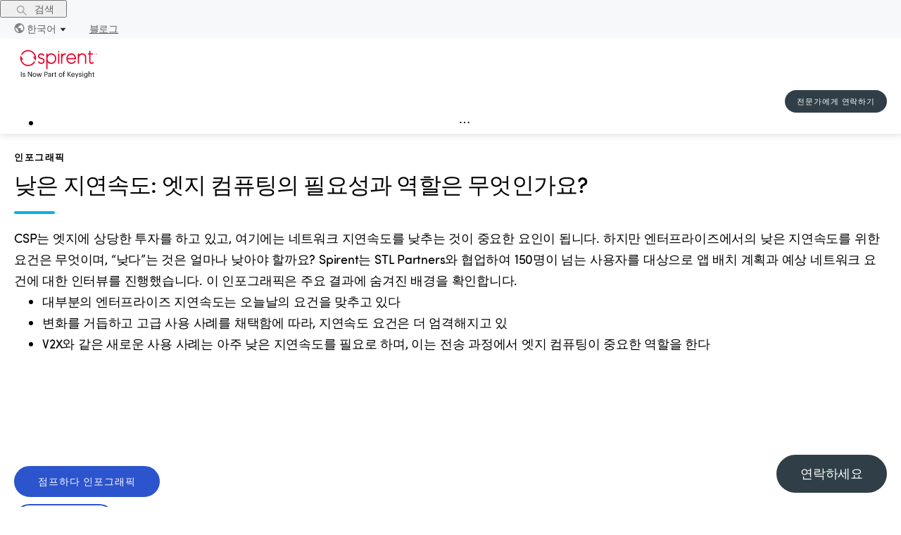

--- FILE ---
content_type: text/html; charset=UTF-8
request_url: https://www.spirent.kr/assets/infographic-low-latency-what-is-the-need-and-how-does-edge-computing-play-a-role
body_size: 10634
content:
<!DOCTYPE html><html lang="ko"><head><meta charSet="utf-8"/><meta name="viewport" content="width=device-width, initial-scale=1, maximum-scale=1"/><title>낮은 지연속도: 엣지 컴퓨팅의 필요성과 역할은 무엇인가요? - Spirent</title><meta name="description" content="멀티 액세스 엣지 컴퓨팅(MEC) 네트워크에 관한 앱 배치 계획과 예상 요건, 네트워크 지연속도 감소에 관한 150명 이상의 최종 사용자를 대상으로 진행한 설문조사 결과."/><link rel="canonical" href="https://www.spirent.kr/assets/u/infographic-low-latency-what-is-the-need-and-how-does-edge-computing-play-a-role"/><meta name="next-head-count" content="5"/><style>.async-hide { opacity: 0 !important}</style><script>(function(a,s,y,n,c,h,i,d,e){s.className+=' '+y;h.start=1*new Date;
              h.end=i=function(){s.className=s.className.replace(RegExp(' ?'+y),'')};
              (a[n]=a[n]||[]).hide=h;setTimeout(function(){i();h.end=null},c);h.timeout=c;
              })(window,document.documentElement,'async-hide','dataLayer',2000,
              {'OPT-WXXJ388':true});</script><script>(function(w,d,s,l,i){w[l]=w[l]||[];w[l].push({'gtm.start':
              new Date().getTime(),event:'gtm.js'});var f=d.getElementsByTagName(s)[0],
              j=d.createElement(s),dl=l!='dataLayer'?'&l='+l:'';j.async=true;j.src=
              'https://www.googletagmanager.com/gtm.js?gtm_auth=T1TomY8gPTin75USVPOaeQ&gtm_preview=env-1&id='+i+dl;f.parentNode.insertBefore(j,f);
              })(window,document,'script','dataLayer','GTM-W359FCM');</script><script defer="" src="https://www.googleoptimize.com/optimize.js?id=OPT-WXXJ388" integrity="sha384-fzOFTLdW7oKPjimiy/Zv0fc4AU78e4WntROTx8Oieo0i0wlCia4ogveW17qt/CWH" crossorigin="anonymous"></script><link rel="preload" href="/_next/static/css/93996e39ba29e7e1.css" as="style"/><link rel="stylesheet" href="/_next/static/css/93996e39ba29e7e1.css" data-n-g=""/><link rel="preload" href="/_next/static/css/7410606953b5fbb8.css" as="style"/><link rel="stylesheet" href="/_next/static/css/7410606953b5fbb8.css" data-n-p=""/><link rel="preload" href="/_next/static/css/afff509623cc5000.css" as="style"/><link rel="stylesheet" href="/_next/static/css/afff509623cc5000.css"/><noscript data-n-css=""></noscript><script defer="" nomodule="" src="/_next/static/chunks/polyfills-c67a75d1b6f99dc8.js"></script><script defer="" src="/_next/static/chunks/906a09f8.70c160a54f18851f.js"></script><script defer="" src="/_next/static/chunks/648.a79543a5416df4fb.js"></script><script defer="" src="/_next/static/chunks/320.b802d6850d55a7c9.js"></script><script src="/_next/static/chunks/webpack-f5ab9faf390c04a8.js" defer=""></script><script src="/_next/static/chunks/framework-bb5c596eafb42b22.js" defer=""></script><script src="/_next/static/chunks/main-d7379d2d41dca10d.js" defer=""></script><script src="/_next/static/chunks/pages/_app-efefa0622263361f.js" defer=""></script><script src="/_next/static/chunks/853-3c33c9bbcd560843.js" defer=""></script><script src="/_next/static/chunks/530-a29fc68209bb0cd5.js" defer=""></script><script src="/_next/static/chunks/pages/assets/%5B...slug%5D-2d2f7602f775aeef.js" defer=""></script><script src="/_next/static/1768942754736/_buildManifest.js" defer=""></script><script src="/_next/static/1768942754736/_ssgManifest.js" defer=""></script></head><body><noscript><iframe src="https://www.googletagmanager.com/ns.html?id=GTM-W359FCM&amp;gtm_auth=T1TomY8gPTin75USVPOaeQ&amp;gtm_preview=env-1" height="0" width="0" style="display:none;visibility:hidden"></iframe></noscript><div id="__next" data-reactroot=""><div class="ant-layout LayoutComponent_sp-layout__8eleA css-1pg9a38"><div class="ant-row ant-row-end ant-row-middle TopBarMenuComponent_topBarMenuRoot__LX6g1 css-1pg9a38"><button type="button" class="ant-btn css-1pg9a38 ant-btn-text TopBarMenuComponent_justSearchButton__QZITm"><span role="img" aria-label="search" class="anticon anticon-search"><svg viewBox="64 64 896 896" focusable="false" data-icon="search" width="1em" height="1em" fill="currentColor" aria-hidden="true"><path d="M909.6 854.5L649.9 594.8C690.2 542.7 712 479 712 412c0-80.2-31.3-155.4-87.9-212.1-56.6-56.7-132-87.9-212.1-87.9s-155.5 31.3-212.1 87.9C143.2 256.5 112 331.8 112 412c0 80.1 31.3 155.5 87.9 212.1C256.5 680.8 331.8 712 412 712c67 0 130.6-21.8 182.7-62l259.7 259.6a8.2 8.2 0 0011.6 0l43.6-43.5a8.2 8.2 0 000-11.6zM570.4 570.4C528 612.7 471.8 636 412 636s-116-23.3-158.4-65.6C211.3 528 188 471.8 188 412s23.3-116.1 65.6-158.4C296 211.3 352.2 188 412 188s116.1 23.2 158.4 65.6S636 352.2 636 412s-23.3 116.1-65.6 158.4z"></path></svg></span><span> 검색</span></button><a class="ant-dropdown-trigger LanguageSelectorComponent_dropDownSelected__Wb3pQ"><img src="/images/Language-icon.svg" alt="언어 아이콘" class="LanguageSelectorComponent_languageIcon__Yn7Qv"/>한국어<span role="img" aria-label="caret-down" class="anticon anticon-caret-down LanguageSelectorComponent_downIcon__WaiS_"><svg viewBox="0 0 1024 1024" focusable="false" data-icon="caret-down" width="1em" height="1em" fill="currentColor" aria-hidden="true"><path d="M840.4 300H183.6c-19.7 0-30.7 20.8-18.5 35l328.4 380.8c9.4 10.9 27.5 10.9 37 0L858.9 335c12.2-14.2 1.2-35-18.5-35z"></path></svg></span></a><a id="blogs" class="TopBarMenuComponent_blogsLink__WdKnp" href="/blogs">블로그</a></div><header class="ant-layout-header LayoutComponent_layoutHeader__Ng25W css-1pg9a38"><div><div class=""><div class="LayoutComponent_headerContainer__mLQjl"><div class="ant-row ant-row-space-between ant-row-middle LayoutComponent_headerRow__43N_A css-1pg9a38"><div style="flex:0 0 115px" class="ant-col ant-col-order-1 css-1pg9a38"><img src="/images/Spirent-keysight-full-red-black.svg" alt="Spirent 원형 로고" class="LayoutComponent_spirentLogo__jifNO"/></div><div style="flex:0 0 170px" class="ant-col ant-col-order-3 LayoutComponent_alignRight__h9OfF css-1pg9a38"><button type="button" class="ButtonComponent_sp-button__DgDCh cta-button ButtonComponent_small__YsR8h">전문가에게 연락하기</button></div><div style="flex:1 1 auto" class="ant-col ant-col-order-2 css-1pg9a38"><div id="megamenu-dropdown-container"><ul class="ant-menu-overflow ant-menu ant-menu-root ant-menu-horizontal ant-menu-light MegaMenuComponent_megaMenuContainer__IcIH7 css-1pg9a38" role="menu" tabindex="0" data-menu-list="true"><li class="ant-menu-overflow-item ant-menu-item ant-menu-item-only-child MegaMenuComponent_firstLevel__3vv8Q" style="opacity:1;order:0" role="menuitem" tabindex="-1"><span class="ant-menu-title-content"><a class="ant-dropdown-trigger">솔루션</a></span></li><li class="ant-menu-overflow-item ant-menu-item ant-menu-item-only-child MegaMenuComponent_firstLevel__3vv8Q" style="opacity:1;order:1" role="menuitem" tabindex="-1"><span class="ant-menu-title-content"><a class="ant-dropdown-trigger">제품 + 서비스</a></span></li><li class="ant-menu-overflow-item ant-menu-item ant-menu-item-only-child MegaMenuComponent_firstLevel__3vv8Q" style="opacity:1;order:2" role="menuitem" tabindex="-1"><span class="ant-menu-title-content"><a class="ant-dropdown-trigger">파트너</a></span></li><li class="ant-menu-overflow-item ant-menu-item ant-menu-item-only-child MegaMenuComponent_firstLevel__3vv8Q" style="opacity:1;order:3" role="menuitem" tabindex="-1"><span class="ant-menu-title-content"><a class="ant-dropdown-trigger">회사</a></span></li><li class="ant-menu-overflow-item ant-menu-item ant-menu-item-only-child MegaMenuComponent_firstLevel__3vv8Q" style="opacity:1;order:4" role="menuitem" tabindex="-1"><span class="ant-menu-title-content"><a class="ant-dropdown-trigger">이벤트</a></span></li><li class="ant-menu-overflow-item ant-menu-item ant-menu-item-only-child MegaMenuComponent_firstLevel__3vv8Q" style="opacity:1;order:5" role="menuitem" tabindex="-1"><span class="ant-menu-title-content"><a class="ant-dropdown-trigger">지원</a></span></li><li class="ant-menu-overflow-item ant-menu-item ant-menu-item-only-child MegaMenuComponent_firstLevel__3vv8Q" style="opacity:1;order:6" role="menuitem" tabindex="-1"><span class="ant-menu-title-content"><a class="ant-dropdown-trigger">리소스</a></span></li><li class="ant-menu-overflow-item ant-menu-overflow-item-rest ant-menu-submenu ant-menu-submenu-horizontal" style="opacity:0;height:0;overflow-y:hidden;order:9007199254740991;pointer-events:none;position:absolute" aria-hidden="true" role="none"><div role="menuitem" class="ant-menu-submenu-title" tabindex="-1" aria-expanded="false" aria-haspopup="true"><span role="img" aria-label="ellipsis" class="anticon anticon-ellipsis"><svg viewBox="64 64 896 896" focusable="false" data-icon="ellipsis" width="1em" height="1em" fill="currentColor" aria-hidden="true"><path d="M176 511a56 56 0 10112 0 56 56 0 10-112 0zm280 0a56 56 0 10112 0 56 56 0 10-112 0zm280 0a56 56 0 10112 0 56 56 0 10-112 0z"></path></svg></span><i class="ant-menu-submenu-arrow"></i></div></li></ul><div style="display:none" aria-hidden="true"></div></div></div></div></div></div></div></header><div class="ant-layout css-1pg9a38"><main class="ant-layout-content LayoutComponent_sp-layout__main__r39WD  css-1pg9a38"><div class="ant-row ant-row-space-around asset_asset__3mZF1 container-wrapper css-1pg9a38"><div class="ant-col ant-col-xs-24 ant-col-sm-24 ant-col-md-24 ant-col-lg-12 css-1pg9a38"><p class="LongTextBlockWithImageComponent_eyebrow__k3CyO">인포그래픽</p><h1 class="LongTextBlockWithImageComponent_title__SfbdF">낮은 지연속도: 엣지 컴퓨팅의 필요성과 역할은 무엇인가요?</h1><hr class="divider"/><div class="LongTextBlockWithImageComponent_richText__puhLK"><p>CSP는 엣지에 상당한 투자를 하고 있고, 여기에는 네트워크 지연속도를 낮추는 것이 중요한 요인이 됩니다. 하지만 엔터프라이즈에서의 낮은 지연속도를 위한 요건은 무엇이며, “낮다”는 것은 얼마나 낮아야 할까요? Spirent는 STL Partners와 협업하여 150명이 넘는 사용자를 대상으로 앱 배치 계획과 예상 네트워크 요건에 대한 인터뷰를 진행했습니다. 이 인포그래픽은 주요 결과에 숨겨진 배경을 확인합니다. </p><ul><li>대부분의 엔터프라이즈 지연속도는 오늘날의 요건을 맞추고 있다</li><li>변화를 거듭하고 고급 사용 사례를 채택함에 따라, 지연속도 요건은 더 엄격해지고 있</li><li>V2X와 같은 새로운 사용 사례는 아주 낮은 지연속도를 필요로 하며, 이는 전송 과정에서 엣지 컴퓨팅이 중요한 역할을 한다</li></ul></div><br/></div><div class="ant-col ant-col-xs-24 ant-col-sm-22 ant-col-sm-offset-1 ant-col-md-22 ant-col-md-offset-1 ant-col-lg-10 ant-col-lg-offset-1 css-1pg9a38"><div class="ant-row ant-row-center asset_rightBtnsContainer__zkjCs css-1pg9a38" style="margin-left:-20px;margin-right:-20px"><div style="padding-left:20px;padding-right:20px;margin-bottom:10px" class="ant-col css-1pg9a38"><button type="button" class="ButtonComponent_sp-button__DgDCh">점프하다 인포그래픽</button></div><div style="padding-left:20px;padding-right:20px;margin-bottom:10px" class="ant-col css-1pg9a38"><button type="button" class="ButtonComponent_sp-button__DgDCh ButtonComponent_sp-button--secondary___3xeO">연락하세요</button></div></div></div></div><div><div class="ant-row ant-row-center ant-row-middle css-1pg9a38"><div class="ant-col ant-col-xs-22 ant-col-md-22 ant-col-lg-21 ant-col-xl-20 ant-col-xxl-14 css-1pg9a38"><div class="PDFViewerComponent_pdfContainer__560bl"><div style="height:calc(100vh - 154px)"><div class="ant-row ant-row-center ant-row-middle PDFViewerComponent_controls__hfsux css-1pg9a38"><div s="0" class="ant-col ant-col-offset-6 ant-col-xs-0 ant-col-md-12 css-1pg9a38"><p class="PDFViewerComponent_pageNumber__D7s57"> Page <!-- -->1<!-- --> of <!-- -->0</p></div><div class="ant-col ant-col-push-1 ant-col-sm-6 css-1pg9a38"><button type="button" class="ButtonComponent_sp-button__DgDCh">Download</button></div></div><div class="PDFViewerComponent_customFrame__sDQdL"><div class="ant-row ant-row-center ant-row-middle css-1pg9a38"><div class="ant-col css-1pg9a38"><div class="react-pdf__Document"><div class="react-pdf__message react-pdf__message--loading">Loading PDF…</div></div></div></div></div><div class="ant-row ant-row-center ant-row-middle PDFViewerComponent_footer__lFs0A css-1pg9a38" style="margin-left:-10px;margin-right:-10px"></div></div></div></div></div></div></main></div><footer class="ant-layout-footer mp-footer css-1pg9a38" id="footerDiv"><div class="ant-row css-1pg9a38"><div class="ant-col ant-col-xs-24 ant-col-lg-8 css-1pg9a38"><div class="ant-row css-1pg9a38"><div class="ant-col ant-col-xs-12 ant-col-lg-24 css-1pg9a38"><img src="/images/Spirent-keysight-full-white.svg" alt="Spirent 원형 로고" class="LayoutComponent_spirentLogo__jifNO"/></div><div class="ant-col LayoutComponent_footerText__OVy_d ant-col-xs-0 ant-col-lg-24 css-1pg9a38"><p>© 2026 Spirent Communications.</p><p>All rights reserved.</p></div><div class="ant-col LayoutComponent_footerSocialLink__M3XUN ant-col-xs-12 ant-col-lg-24 css-1pg9a38"><a href="http://www.linkedin.com/company/spirent-communications" target="_blank" rel="noopener noreferrer"><span style="box-sizing:border-box;display:inline-block;overflow:hidden;width:initial;height:initial;background:none;opacity:1;border:0;margin:0;padding:0;position:relative;max-width:100%"><span style="box-sizing:border-box;display:block;width:initial;height:initial;background:none;opacity:1;border:0;margin:0;padding:0;max-width:100%"><img style="display:block;max-width:100%;width:initial;height:initial;background:none;opacity:1;border:0;margin:0;padding:0" alt="" aria-hidden="true" src="data:image/svg+xml,%3csvg%20xmlns=%27http://www.w3.org/2000/svg%27%20version=%271.1%27%20width=%2732%27%20height=%2732%27/%3e"/></span><img alt="Linkedin icon" src="[data-uri]" decoding="async" data-nimg="intrinsic" class="LayoutComponent_footerSocialIcon__Pa0IC" style="position:absolute;top:0;left:0;bottom:0;right:0;box-sizing:border-box;padding:0;border:none;margin:auto;display:block;width:0;height:0;min-width:100%;max-width:100%;min-height:100%;max-height:100%"/><noscript><img alt="Linkedin icon" srcSet="/images/LinkedInIcon_reverse.svg 1x, /images/LinkedInIcon_reverse.svg 2x" src="/images/LinkedInIcon_reverse.svg" decoding="async" data-nimg="intrinsic" style="position:absolute;top:0;left:0;bottom:0;right:0;box-sizing:border-box;padding:0;border:none;margin:auto;display:block;width:0;height:0;min-width:100%;max-width:100%;min-height:100%;max-height:100%" class="LayoutComponent_footerSocialIcon__Pa0IC" loading="lazy"/></noscript></span></a><a href="https://twitter.com/Spirent" target="_blank" rel="noopener noreferrer"><span style="box-sizing:border-box;display:inline-block;overflow:hidden;width:initial;height:initial;background:none;opacity:1;border:0;margin:0;padding:0;position:relative;max-width:100%"><span style="box-sizing:border-box;display:block;width:initial;height:initial;background:none;opacity:1;border:0;margin:0;padding:0;max-width:100%"><img style="display:block;max-width:100%;width:initial;height:initial;background:none;opacity:1;border:0;margin:0;padding:0" alt="" aria-hidden="true" src="data:image/svg+xml,%3csvg%20xmlns=%27http://www.w3.org/2000/svg%27%20version=%271.1%27%20width=%2732%27%20height=%2732%27/%3e"/></span><img alt="Twitter icon" src="[data-uri]" decoding="async" data-nimg="intrinsic" class="LayoutComponent_footerSocialIcon__Pa0IC" style="position:absolute;top:0;left:0;bottom:0;right:0;box-sizing:border-box;padding:0;border:none;margin:auto;display:block;width:0;height:0;min-width:100%;max-width:100%;min-height:100%;max-height:100%"/><noscript><img alt="Twitter icon" srcSet="/images/TwitterX.svg 1x, /images/TwitterX.svg 2x" src="/images/TwitterX.svg" decoding="async" data-nimg="intrinsic" style="position:absolute;top:0;left:0;bottom:0;right:0;box-sizing:border-box;padding:0;border:none;margin:auto;display:block;width:0;height:0;min-width:100%;max-width:100%;min-height:100%;max-height:100%" class="LayoutComponent_footerSocialIcon__Pa0IC" loading="lazy"/></noscript></span></a><a href="https://www.facebook.com/spirent" target="_blank" rel="noopener noreferrer"><span style="box-sizing:border-box;display:inline-block;overflow:hidden;width:initial;height:initial;background:none;opacity:1;border:0;margin:0;padding:0;position:relative;max-width:100%"><span style="box-sizing:border-box;display:block;width:initial;height:initial;background:none;opacity:1;border:0;margin:0;padding:0;max-width:100%"><img style="display:block;max-width:100%;width:initial;height:initial;background:none;opacity:1;border:0;margin:0;padding:0" alt="" aria-hidden="true" src="data:image/svg+xml,%3csvg%20xmlns=%27http://www.w3.org/2000/svg%27%20version=%271.1%27%20width=%2732%27%20height=%2732%27/%3e"/></span><img alt="Facebook icon" src="[data-uri]" decoding="async" data-nimg="intrinsic" class="LayoutComponent_footerSocialIcon__Pa0IC" style="position:absolute;top:0;left:0;bottom:0;right:0;box-sizing:border-box;padding:0;border:none;margin:auto;display:block;width:0;height:0;min-width:100%;max-width:100%;min-height:100%;max-height:100%"/><noscript><img alt="Facebook icon" srcSet="/images/FacebookIcon_reverse.svg 1x, /images/FacebookIcon_reverse.svg 2x" src="/images/FacebookIcon_reverse.svg" decoding="async" data-nimg="intrinsic" style="position:absolute;top:0;left:0;bottom:0;right:0;box-sizing:border-box;padding:0;border:none;margin:auto;display:block;width:0;height:0;min-width:100%;max-width:100%;min-height:100%;max-height:100%" class="LayoutComponent_footerSocialIcon__Pa0IC" loading="lazy"/></noscript></span></a><a href="https://www.instagram.com/spirent_" target="_blank" rel="noopener noreferrer"><span style="box-sizing:border-box;display:inline-block;overflow:hidden;width:initial;height:initial;background:none;opacity:1;border:0;margin:0;padding:0;position:relative;max-width:100%"><span style="box-sizing:border-box;display:block;width:initial;height:initial;background:none;opacity:1;border:0;margin:0;padding:0;max-width:100%"><img style="display:block;max-width:100%;width:initial;height:initial;background:none;opacity:1;border:0;margin:0;padding:0" alt="" aria-hidden="true" src="data:image/svg+xml,%3csvg%20xmlns=%27http://www.w3.org/2000/svg%27%20version=%271.1%27%20width=%2732%27%20height=%2732%27/%3e"/></span><img alt="Instagram icon" src="[data-uri]" decoding="async" data-nimg="intrinsic" class="LayoutComponent_footerSocialIcon__Pa0IC" style="position:absolute;top:0;left:0;bottom:0;right:0;box-sizing:border-box;padding:0;border:none;margin:auto;display:block;width:0;height:0;min-width:100%;max-width:100%;min-height:100%;max-height:100%"/><noscript><img alt="Instagram icon" srcSet="/images/instagram.svg 1x, /images/instagram.svg 2x" src="/images/instagram.svg" decoding="async" data-nimg="intrinsic" style="position:absolute;top:0;left:0;bottom:0;right:0;box-sizing:border-box;padding:0;border:none;margin:auto;display:block;width:0;height:0;min-width:100%;max-width:100%;min-height:100%;max-height:100%" class="LayoutComponent_footerSocialIcon__Pa0IC" loading="lazy"/></noscript></span></a><a href="http://www.youtube.com/user/spirentvideos" target="_blank" rel="noopener noreferrer"><span style="box-sizing:border-box;display:inline-block;overflow:hidden;width:initial;height:initial;background:none;opacity:1;border:0;margin:0;padding:0;position:relative;max-width:100%"><span style="box-sizing:border-box;display:block;width:initial;height:initial;background:none;opacity:1;border:0;margin:0;padding:0;max-width:100%"><img style="display:block;max-width:100%;width:initial;height:initial;background:none;opacity:1;border:0;margin:0;padding:0" alt="" aria-hidden="true" src="data:image/svg+xml,%3csvg%20xmlns=%27http://www.w3.org/2000/svg%27%20version=%271.1%27%20width=%2732%27%20height=%2732%27/%3e"/></span><img alt="Youtube icon" src="[data-uri]" decoding="async" data-nimg="intrinsic" class="LayoutComponent_footerSocialIcon__Pa0IC" style="position:absolute;top:0;left:0;bottom:0;right:0;box-sizing:border-box;padding:0;border:none;margin:auto;display:block;width:0;height:0;min-width:100%;max-width:100%;min-height:100%;max-height:100%"/><noscript><img alt="Youtube icon" srcSet="/images/Youtube.svg 1x, /images/Youtube.svg 2x" src="/images/Youtube.svg" decoding="async" data-nimg="intrinsic" style="position:absolute;top:0;left:0;bottom:0;right:0;box-sizing:border-box;padding:0;border:none;margin:auto;display:block;width:0;height:0;min-width:100%;max-width:100%;min-height:100%;max-height:100%" class="LayoutComponent_footerSocialIcon__Pa0IC" loading="lazy"/></noscript></span></a></div></div></div><div class="ant-col ant-col-xs-24 ant-col-lg-16 css-1pg9a38"><div class="ant-row css-1pg9a38"><div class="ant-col ant-col-6 css-1pg9a38"><div class="FooterMenuComponent_footerCategory__wHPCR">회사</div><span class="LinkComponent_sp-link__rbXl6 FooterMenuComponent_footerLink___xzMp LinkComponent_inverted__arIxj"><a class="FooterMenuComponent_footerLink___xzMp LinkComponent_inverted__arIxj" target="">회사소개</a></span><span class="LinkComponent_sp-link__rbXl6 FooterMenuComponent_footerLink___xzMp LinkComponent_inverted__arIxj"><a class="FooterMenuComponent_footerLink___xzMp LinkComponent_inverted__arIxj" target="">채용</a></span><span class="LinkComponent_sp-link__rbXl6 FooterMenuComponent_footerLink___xzMp LinkComponent_inverted__arIxj"><a class="FooterMenuComponent_footerLink___xzMp LinkComponent_inverted__arIxj" target="">보도자료</a></span><span class="LinkComponent_sp-link__rbXl6 FooterMenuComponent_footerLink___xzMp LinkComponent_inverted__arIxj"><a class="FooterMenuComponent_footerLink___xzMp LinkComponent_inverted__arIxj" target="">이벤트</a></span><span class="LinkComponent_sp-link__rbXl6 FooterMenuComponent_footerLink___xzMp LinkComponent_inverted__arIxj"><a class="FooterMenuComponent_footerLink___xzMp LinkComponent_inverted__arIxj" target="">상품</a></span><span class="LinkComponent_sp-link__rbXl6 FooterMenuComponent_footerLink___xzMp LinkComponent_inverted__arIxj"><a class="FooterMenuComponent_footerLink___xzMp LinkComponent_inverted__arIxj" target="">이용약관</a></span><span class="LinkComponent_sp-link__rbXl6 FooterMenuComponent_footerLink___xzMp LinkComponent_inverted__arIxj"><a class="FooterMenuComponent_footerLink___xzMp LinkComponent_inverted__arIxj" target="">GDPR 개인정보 알림</a></span><span class="LinkComponent_sp-link__rbXl6 FooterMenuComponent_footerLink___xzMp LinkComponent_inverted__arIxj"><a class="FooterMenuComponent_footerLink___xzMp LinkComponent_inverted__arIxj" target="">글로벌 무역 규정 준수</a></span><span class="LinkComponent_sp-link__rbXl6 FooterMenuComponent_footerLink___xzMp LinkComponent_inverted__arIxj"><a class="FooterMenuComponent_footerLink___xzMp LinkComponent_inverted__arIxj" target="">글로벌 무역 규정 준수</a></span></div><div class="ant-col ant-col-6 css-1pg9a38"><div class="FooterMenuComponent_footerCategory__wHPCR">솔루션</div><span class="LinkComponent_sp-link__rbXl6 FooterMenuComponent_footerLink___xzMp LinkComponent_inverted__arIxj"><a class="FooterMenuComponent_footerLink___xzMp LinkComponent_inverted__arIxj" target="">5G</a></span><span class="LinkComponent_sp-link__rbXl6 FooterMenuComponent_footerLink___xzMp LinkComponent_inverted__arIxj"><a class="FooterMenuComponent_footerLink___xzMp LinkComponent_inverted__arIxj" target="">Open RAN</a></span><span class="LinkComponent_sp-link__rbXl6 FooterMenuComponent_footerLink___xzMp LinkComponent_inverted__arIxj"><a class="FooterMenuComponent_footerLink___xzMp LinkComponent_inverted__arIxj" target="">Private Networks</a></span><span class="LinkComponent_sp-link__rbXl6 FooterMenuComponent_footerLink___xzMp LinkComponent_inverted__arIxj"><a class="FooterMenuComponent_footerLink___xzMp LinkComponent_inverted__arIxj" target="">AI 네트워킹</a></span><span class="LinkComponent_sp-link__rbXl6 FooterMenuComponent_footerLink___xzMp LinkComponent_inverted__arIxj"><a class="FooterMenuComponent_footerLink___xzMp LinkComponent_inverted__arIxj" target="">에지 컴퓨팅</a></span><span class="LinkComponent_sp-link__rbXl6 FooterMenuComponent_footerLink___xzMp LinkComponent_inverted__arIxj"><a class="FooterMenuComponent_footerLink___xzMp LinkComponent_inverted__arIxj" target="">Wi-Fi</a></span><span class="LinkComponent_sp-link__rbXl6 FooterMenuComponent_footerLink___xzMp LinkComponent_inverted__arIxj"><a class="FooterMenuComponent_footerLink___xzMp LinkComponent_inverted__arIxj" target="">포지셔닝</a></span><span class="LinkComponent_sp-link__rbXl6 FooterMenuComponent_footerLink___xzMp LinkComponent_inverted__arIxj"><a class="FooterMenuComponent_footerLink___xzMp LinkComponent_inverted__arIxj" target="">클라우드 + 가상화</a></span></div><div class="ant-col ant-col-6 css-1pg9a38"><div class="FooterMenuComponent_footerCategory__wHPCR">리소스</div><span class="LinkComponent_sp-link__rbXl6 FooterMenuComponent_footerLink___xzMp LinkComponent_inverted__arIxj"><a class="FooterMenuComponent_footerLink___xzMp LinkComponent_inverted__arIxj" target="">블로그</a></span><span class="LinkComponent_sp-link__rbXl6 FooterMenuComponent_footerLink___xzMp LinkComponent_inverted__arIxj"><a class="FooterMenuComponent_footerLink___xzMp LinkComponent_inverted__arIxj" target="">리소스 라이브러리</a></span><span class="LinkComponent_sp-link__rbXl6 FooterMenuComponent_footerLink___xzMp LinkComponent_inverted__arIxj"><a class="FooterMenuComponent_footerLink___xzMp LinkComponent_inverted__arIxj" target="">웨비나</a></span><span class="LinkComponent_sp-link__rbXl6 FooterMenuComponent_footerLink___xzMp LinkComponent_inverted__arIxj"><a class="FooterMenuComponent_footerLink___xzMp LinkComponent_inverted__arIxj" target="">제품 리스트</a></span><span class="LinkComponent_sp-link__rbXl6 FooterMenuComponent_footerLink___xzMp LinkComponent_inverted__arIxj"><a class="FooterMenuComponent_footerLink___xzMp LinkComponent_inverted__arIxj" target="">제품 개요</a></span><span class="LinkComponent_sp-link__rbXl6 FooterMenuComponent_footerLink___xzMp LinkComponent_inverted__arIxj"><a class="FooterMenuComponent_footerLink___xzMp LinkComponent_inverted__arIxj" target="">솔루션 개요</a></span><span class="LinkComponent_sp-link__rbXl6 FooterMenuComponent_footerLink___xzMp LinkComponent_inverted__arIxj"><a class="FooterMenuComponent_footerLink___xzMp LinkComponent_inverted__arIxj" target="">Newsletter Sign-Up</a></span><span class="LinkComponent_sp-link__rbXl6 FooterMenuComponent_footerLink___xzMp LinkComponent_inverted__arIxj"><a class="FooterMenuComponent_footerLink___xzMp LinkComponent_inverted__arIxj" target="">리소스 라이브러리</a></span></div><div class="ant-col ant-col-6 css-1pg9a38"><div class="FooterMenuComponent_footerCategory__wHPCR">연락하기 + 지원</div><span class="LinkComponent_sp-link__rbXl6 FooterMenuComponent_footerLink___xzMp LinkComponent_inverted__arIxj"><a class="FooterMenuComponent_footerLink___xzMp LinkComponent_inverted__arIxj" target="">연락하기</a></span><span class="LinkComponent_sp-link__rbXl6 FooterMenuComponent_footerLink___xzMp LinkComponent_inverted__arIxj"><a class="FooterMenuComponent_footerLink___xzMp LinkComponent_inverted__arIxj" target="">지원 연락하기</a></span><span class="LinkComponent_sp-link__rbXl6 FooterMenuComponent_footerLink___xzMp LinkComponent_inverted__arIxj"><a class="FooterMenuComponent_footerLink___xzMp LinkComponent_inverted__arIxj" target="">위치</a></span></div></div></div><div class="ant-col ant-col-24 LayoutComponent_subFooter__f4308 css-1pg9a38"><div class="ant-row css-1pg9a38"><div class="ant-col ant-col-xs-24 ant-col-lg-16 css-1pg9a38"></div><div class="ant-col LayoutComponent_languageContainer__0_bY_ ant-col-xs-24 ant-col-lg-6 ant-col-lg-offset-2 css-1pg9a38"></div></div></div><div class="ant-col LayoutComponent_footerText__OVy_d ant-col-xs-24 ant-col-lg-0 css-1pg9a38"><p>© 2026 Spirent Communications.</p><p>All rights reserved.</p></div></div></footer></div><button type="button" class="ButtonComponent_sp-button__DgDCh FloatingContactButton_floatingButton__epYAp ButtonComponent_sp-button--grey__BWOE8"><span class="FloatingContactButton_buttonText__LKSwy">연락하세요</span></button></div><script id="__NEXT_DATA__" type="application/json">{"props":{"pageProps":{"template":"asset","templateData":{"sys":{"type":"Array"},"total":1,"skip":0,"limit":100,"items":[{"metadata":{"tags":[],"concepts":[]},"sys":{"space":{"sys":{"type":"Link","linkType":"Space","id":"wcxs9ap8i19s"}},"id":"7hjsGfs3EEaC2msgUlQmmv","type":"Entry","createdAt":"2022-06-07T15:58:14.483Z","updatedAt":"2023-05-25T03:43:12.741Z","environment":{"sys":{"id":"languages","type":"Link","linkType":"Environment"}},"publishedVersion":36,"revision":6,"contentType":{"sys":{"type":"Link","linkType":"ContentType","id":"resource"}},"locale":"ko"},"fields":{"isTestRecord":false,"tags":["5G","Assurance","Automation","Spirent Services","Mobile Networks","Enterprise","Devices + Services","Cloud \u0026 Virtualization"],"businessUnitOrArea":"BU - LSA","slug":"infographic-low-latency-what-is-the-need-and-how-does-edge-computing-play-a-role","isReviewed":true,"isGated":false,"title":"낮은 지연속도: 엣지 컴퓨팅의 필요성과 역할은 무엇인가요?","shortTitle":"낮은 지연속도: 엣지 컴퓨팅의 필요성과 역할은 무엇인가요?","seoTitle":"낮은 지연속도: 엣지 컴퓨팅의 필요성과 역할은 무엇인가요?","type":"Infographic","description":"CSP는 엣지에 상당한 투자를 하고 있고, 여기에는 네트워크 지연속도를 낮추는 것이 중요한 요인이 됩니다. 하지만 엔터프라이즈에서의 낮은 지연속도를 위한 요건은 무엇이며, “낮다”는 것은 얼마나 낮아야 할까요? Spirent는 STL Partners와 협업하여 150명이 넘는 사용자를 대상으로 앱 배치 계획과 예상 네트워크 요건에 대한 인터뷰를 진행했습니다. 이 인포그래픽은 주요 결과에 숨겨진 배경을 확인합니다. \n- 대부분의 엔터프라이즈 지연속도는 오늘날의 요건을 맞추고 있다\n- 변화를 거듭하고 고급 사용 사례를 채택함에 따라, 지연속도 요건은 더 엄격해지고 있\n- V2X와 같은 새로운 사용 사례는 아주 낮은 지연속도를 필요로 하며, 이는 전송 과정에서 엣지 컴퓨팅이 중요한 역할을 한다\n","seoDescription":"멀티 액세스 엣지 컴퓨팅(MEC) 네트워크에 관한 앱 배치 계획과 예상 요건, 네트워크 지연속도 감소에 관한 150명 이상의 최종 사용자를 대상으로 진행한 설문조사 결과.","asset":{"sys":{"type":"Link","linkType":"Asset","id":"1V3OmiERQRnoypZ4kYD6Ir"}},"date":"2022-06-07"}}],"includes":{"Asset":[{"metadata":{"tags":[],"concepts":[]},"sys":{"space":{"sys":{"type":"Link","linkType":"Space","id":"wcxs9ap8i19s"}},"id":"1V3OmiERQRnoypZ4kYD6Ir","type":"Asset","createdAt":"2022-06-07T15:48:55.648Z","updatedAt":"2022-06-07T15:48:55.648Z","environment":{"sys":{"id":"languages","type":"Link","linkType":"Environment"}},"publishedVersion":4,"revision":1,"locale":"ko"},"fields":{"title":"Spirent infographic - Low latency and edge computing","description":"Spirent infographic - Low latency and edge computing","file":{"url":"//assets.ctfassets.net/wcxs9ap8i19s/1V3OmiERQRnoypZ4kYD6Ir/60b1c906ec08d23bd86f4c4840dc6892/Spirent_infographic_-_Low_latency_and_edge_computing.pdf","details":{"size":153541},"fileName":"Spirent infographic - Low latency and edge computing.pdf","contentType":"application/pdf"}}}]}},"params":{"slug":["infographic-low-latency-what-is-the-need-and-how-does-edge-computing-play-a-role"]},"globalData":{"headerMenu":{"total":1,"items":[{"fields":{"children":[{"sys":{"id":"4s1u4TewoTs2RiZQlG26AV"},"fields":{"cta":null,"title":"솔루션","internalLink":{"sys":{"contentType":{"sys":{"type":"Link","linkType":"ContentType","id":"page"}}},"fields":{"slug":"solutions","title":"솔루션 개요"}},"externalLink":null,"description":null,"image":null,"children":[{"sys":{"id":"1k8oVUn7Zb7AQ5RXEK57Fi"},"fields":{"cta":null,"title":"사용 사례","internalLink":null,"externalLink":"https://www.spirent.kr/home/solutions#use-cases","description":null,"image":null,"children":[{"sys":{"id":"2DXX0aoWaKDMUIc9ojApZK"},"fields":{"cta":null,"title":"실험실 테스트","internalLink":null,"externalLink":"https://www.spirent.kr/use-cases?lifecycleTags=Lab%20Validation","description":"실험실에서 네트워크, 보안 및 위치 확인","image":{"fields":{"file":{"url":"//images.ctfassets.net/wcxs9ap8i19s/4q815hHfHonIUrJBEv1oz3/2bdb08ef393095cee9bf4e0aca413046/LabTestingNEW-01.svg","contentType":"image/svg+xml"}}},"children":null,"displayFormat":"Wide"}},{"sys":{"id":"4tT5KJfrQZk4nxw9bOEEAx"},"fields":{"cta":null,"title":"현장 테스트","internalLink":null,"externalLink":"https://www.spirent.kr/use-cases?lifecycleTags=Field%20Test","description":"실제 환경에서 네트워크, 장치, 서비스를 테스트","image":{"fields":{"file":{"url":"//images.ctfassets.net/wcxs9ap8i19s/GWhTVe3DTDTN8oaukmftF/bd5aa23c2f4507b145b5dc5f2ab2d421/FieldTestingNEW-01.svg","contentType":"image/svg+xml"}}},"children":null,"displayFormat":"Wide"}},{"sys":{"id":"4ZnQHKejNRiVsT3lYSrqdT"},"fields":{"cta":null,"title":"안심","internalLink":null,"externalLink":"https://www.spirent.kr/use-cases?lifecycleTags=Service%20Assurance","description":"네트워크와 서비스의 턴업, 모니터링, 보증","image":{"fields":{"file":{"url":"//images.ctfassets.net/wcxs9ap8i19s/rs8crlLYZopE0qxGFYfjL/be3b4e9ad67f7a62713a9e4534b80d8e/AssuranceNEW2-01.svg","contentType":"image/svg+xml"}}},"children":null,"displayFormat":"Wide"}}],"displayFormat":"Wide"}},{"sys":{"id":"33YJLqdT4maYqIT8q8pHGJ"},"fields":{"cta":null,"title":"기술","internalLink":null,"externalLink":"https://www.spirent.com/home/solutions#technologies","description":null,"image":null,"children":[{"sys":{"id":"3uYgrzD2Ma7qlPaCAqt8Cv"},"fields":{"cta":null,"title":"5G","internalLink":{"sys":{"contentType":{"sys":{"type":"Link","linkType":"ContentType","id":"solution"}}},"fields":{"slug":"5g-network-testing","title":"5G 테스트 및 보증"}},"externalLink":null,"description":null,"image":null,"children":null,"displayFormat":"Standard"}},{"sys":{"id":"6W6Im7RNEHfyp35ZUFUwOA"},"fields":{"cta":null,"title":"AI","internalLink":{"sys":{"contentType":{"sys":{"type":"Link","linkType":"ContentType","id":"offering"}}},"fields":{"slug":"testing-ai-networks","title":"AI 네트워크 테스트"}},"externalLink":null,"description":null,"image":null,"children":null,"displayFormat":"Standard"}},{"sys":{"id":"6kcQyfCM3Evy0VxHbwTgTa"},"fields":{"cta":null,"title":"클라우드 + 가상화","internalLink":{"sys":{"contentType":{"sys":{"type":"Link","linkType":"ContentType","id":"solution"}}},"fields":{"slug":"cloud-native-network-virtualization","title":"클라우드와 가상화 테스트 \u0026 보증 "}},"externalLink":null,"description":null,"image":null,"children":null,"displayFormat":"Standard"}},{"sys":{"id":"7flc1OK2OSV7bxKarmH6lT"},"fields":{"cta":null,"title":"엣지 컴퓨팅","internalLink":{"sys":{"contentType":{"sys":{"type":"Link","linkType":"ContentType","id":"solution"}}},"fields":{"slug":"edge-computing-validating-services","title":"에지 컴퓨팅용 테스트 및 보증"}},"externalLink":null,"description":null,"image":null,"children":null,"displayFormat":"Standard"}},{"sys":{"id":"4awEUMw0eilbJbPdByrkUU"},"fields":{"cta":null,"title":"고정 무선 액세스","internalLink":{"sys":{"contentType":{"sys":{"type":"Link","linkType":"ContentType","id":"solution"}}},"fields":{"slug":"5g-fixed-wireless-access-testing","title":"5G 고정식 무선 액세스 테스트"}},"externalLink":null,"description":null,"image":null,"children":null,"displayFormat":"Standard"}},{"sys":{"id":"3NLRGjT3wJVNTyNH7XzQ65"},"fields":{"cta":null,"title":"Open RAN","internalLink":{"sys":{"contentType":{"sys":{"type":"Link","linkType":"ContentType","id":"offering"}}},"fields":{"slug":"open-ran-testing","title":"오픈랜(Open RAN) 테스트 \u0026 보장"}},"externalLink":null,"description":"Open RAN","image":null,"children":null,"displayFormat":"Standard"}},{"sys":{"id":"4RKk3am2gGCm5KgcwleOaC"},"fields":{"cta":null,"title":"포지셔닝","internalLink":{"sys":{"contentType":{"sys":{"type":"Link","linkType":"ContentType","id":"offering"}}},"fields":{"slug":"positioning-navigation-timing-testing","title":"포지셔닝, 내비게이션 및 타이밍 테스트 "}},"externalLink":null,"description":null,"image":null,"children":null,"displayFormat":"Standard"}},{"sys":{"id":"5YhnqqudxrXWRRBTtCMWbV"},"fields":{"cta":null,"title":"프라이빗 네트워크","internalLink":{"sys":{"contentType":{"sys":{"type":"Link","linkType":"ContentType","id":"solution"}}},"fields":{"slug":"test-and-assurance-for-private-networks","title":"프라이빗 네트워크를 위한 테스트 및 보증"}},"externalLink":null,"description":null,"image":null,"children":null,"displayFormat":"Standard"}},{"sys":{"id":"4eExy6GQuzerqox4SxJcuS"},"fields":{"cta":null,"title":"Wi-Fi","internalLink":{"sys":{"contentType":{"sys":{"type":"Link","linkType":"ContentType","id":"solution"}}},"fields":{"slug":"wi-fi-test-solutions","title":"Wi-Fi 테스트 및 보증"}},"externalLink":null,"description":null,"image":null,"children":null,"displayFormat":"Standard"}}],"displayFormat":"Standard"}},{"sys":{"id":"5njOXOwrjUbpxEIpnP3ZSY"},"fields":{"cta":null,"title":"업계","internalLink":null,"externalLink":"https://www.spirent.com/home/solutions#industries","description":null,"image":null,"children":[{"sys":{"id":"1UNBuqF3xABTdk4qXmJgms"},"fields":{"cta":null,"title":"전자통신","internalLink":{"sys":{"contentType":{"sys":{"type":"Link","linkType":"ContentType","id":"solution"}}},"fields":{"slug":"communications","title":"통신 산업을 위한 테스트와 보증 "}},"externalLink":null,"description":null,"image":null,"children":null,"displayFormat":"Standard"}},{"sys":{"id":"3RCJN6kHiz0J2sWeRTiWEF"},"fields":{"cta":null,"title":"금융 서비스","internalLink":{"sys":{"contentType":{"sys":{"type":"Link","linkType":"ContentType","id":"solution"}}},"fields":{"slug":"network-and-security-testing-for-financial-services","title":"금융 서비스를 위한 네트워크 및 보안 테스트"}},"externalLink":null,"description":"금융 서비스","image":null,"children":null,"displayFormat":"Standard"}},{"sys":{"id":"3Hxf7NJXoqQ7JSEoc5i1vK"},"fields":{"cta":null,"title":"정부","internalLink":{"sys":{"contentType":{"sys":{"type":"Link","linkType":"ContentType","id":"solution"}}},"fields":{"slug":"government-defense-aerospace","title":"정부를 위한 미션 크리티컬(Mission-Critical) 테스팅 "}},"externalLink":null,"description":null,"image":null,"children":null,"displayFormat":"Standard"}},{"sys":{"id":"3urshzcD0Z53aXTP9J9JHb"},"fields":{"cta":null,"title":"기업","internalLink":{"sys":{"contentType":{"sys":{"type":"Link","linkType":"ContentType","id":"solution"}}},"fields":{"slug":"enterprise","title":"기업 네트워킹 및 사이버 보안 테스트 및 보장 "}},"externalLink":null,"description":null,"image":null,"children":null,"displayFormat":"Standard"}},{"sys":{"id":"eOC1iDFuiFm8MwadiuExt"},"fields":{"cta":null,"title":"게임","internalLink":{"sys":{"contentType":{"sys":{"type":"Link","linkType":"ContentType","id":"solution"}}},"fields":{"slug":"mobile-gaming-experience-testing","title":"모바일 게이밍 검증"}},"externalLink":null,"description":null,"image":null,"children":null,"displayFormat":"Standard"}}],"displayFormat":"Standard"}}],"displayFormat":"Standard"}},{"sys":{"id":"3wOpNtgngm2msSPcI2emXO"},"fields":{"cta":null,"title":"제품 + 서비스","internalLink":{"sys":{"contentType":{"sys":{"type":"Link","linkType":"ContentType","id":"page"}}},"fields":{"slug":"products","title":"네트워크, PNT, 사이버 보안의 테스트, 보증 및 자동화"}},"externalLink":null,"description":null,"image":null,"children":[{"sys":{"id":"5eY4o6oxiVw4OnI8Gh6K6y"},"fields":{"cta":null,"title":"서비스","internalLink":{"sys":{"contentType":{"sys":{"type":"Link","linkType":"ContentType","id":"suite"}}},"fields":{"slug":"services-global-business-services","title":"글로벌 비즈니스 서비스"}},"externalLink":null,"description":null,"image":null,"children":[{"sys":{"id":"3L2Ll7lwujXEgDhzpZgANK"},"fields":{"cta":null,"title":"컨설팅 서비스","internalLink":{"sys":{"contentType":{"sys":{"type":"Link","linkType":"ContentType","id":"suite"}}},"fields":{"slug":"services-consulting-services","title":"컨설팅 서비스"}},"externalLink":null,"description":"전략 개발을 사용한 전문가 지원","image":{"fields":{"file":{"url":"//images.ctfassets.net/wcxs9ap8i19s/4Wq57m2g6gL5VecUGzkpwg/606a178c7c48e8131c32950355b6485d/Mint-Consulting_Services.png","contentType":"image/png"}}},"children":null,"displayFormat":"Standard"}},{"sys":{"id":"2LLpypUioYhQlZSeVehkTk"},"fields":{"cta":null,"title":"전문 서비스","internalLink":{"sys":{"contentType":{"sys":{"type":"Link","linkType":"ContentType","id":"suite"}}},"fields":{"slug":"services-professional-services","title":"전문 서비스"}},"externalLink":null,"description":"종합 테스트 및 보증 서비스","image":{"fields":{"file":{"url":"//images.ctfassets.net/wcxs9ap8i19s/3GIy7PhhN0bRZ3ZOOuGFZc/184fe619da9307b92f692da80089d7b5/Mint-Professional_Services-forWeb.png","contentType":"image/png"}}},"children":null,"displayFormat":"Standard"}},{"sys":{"id":"7wa5UbNOGlEuO0IJjYe7cG"},"fields":{"cta":null,"title":"관리형 솔루션","internalLink":{"sys":{"contentType":{"sys":{"type":"Link","linkType":"ContentType","id":"suite"}}},"fields":{"slug":"services-managed-solutions","title":"관리형 솔루션"}},"externalLink":null,"description":"믿을 수 있는 테스트와 보증","image":{"fields":{"file":{"url":"//images.ctfassets.net/wcxs9ap8i19s/5O7idXjsMQU8pz2d1YD9se/091f47a7be61944d2f702eda9dec0093/Mint-Managed_Solutions.png","contentType":"image/png"}}},"children":null,"displayFormat":"Standard"}}],"displayFormat":"Wide"}},{"sys":{"id":"2e29ylZAYagjS4kD8A4hxA"},"fields":{"cta":null,"title":"테스트","internalLink":null,"externalLink":"https://www.spirent.com/products#test","description":null,"image":null,"children":[{"sys":{"id":"VyPCHOM0g3f8meGoqQLg0"},"fields":{"cta":null,"title":"Automation","internalLink":{"sys":{"contentType":{"sys":{"type":"Link","linkType":"ContentType","id":"suite"}}},"fields":{"slug":"lab-and-test-automation","title":"자동화 랩 및 테스트 "}},"externalLink":null,"description":null,"image":null,"children":null,"displayFormat":"Standard"}},{"sys":{"id":"4gnlhFQgEgkPsn6JIZzmD3"},"fields":{"cta":null,"title":"클라우드","internalLink":{"sys":{"contentType":{"sys":{"type":"Link","linkType":"ContentType","id":"suite"}}},"fields":{"slug":"cloud-edge-testing-assurance","title":"Cloud and Edge Testing"}},"externalLink":null,"description":null,"image":null,"children":null,"displayFormat":"Standard"}},{"sys":{"id":"Szy0N46RSHYQoFZlbwCb9"},"fields":{"cta":null,"title":"연결 기기","internalLink":{"sys":{"contentType":{"sys":{"type":"Link","linkType":"ContentType","id":"suite"}}},"fields":{"slug":"connected-devices-and-services-testing","title":"커넥티드 장치 및 서비스 테스트"}},"externalLink":null,"description":null,"image":null,"children":null,"displayFormat":"Standard"}},{"sys":{"id":"5j0AO3VTQhHkmvebiyqEAO"},"fields":{"cta":null,"title":"사이버 보안","internalLink":{"sys":{"contentType":{"sys":{"type":"Link","linkType":"ContentType","id":"product"}}},"fields":{"slug":"securitylabs-cybersecurity-services","title":"SecurityLabs"}},"externalLink":null,"description":null,"image":null,"children":null,"displayFormat":"Standard"}},{"sys":{"id":"4PjF8Pj0xfhbvwPHP0dIBD"},"fields":{"cta":null,"title":"모바일 네트워크","internalLink":{"sys":{"contentType":{"sys":{"type":"Link","linkType":"ContentType","id":"suite"}}},"fields":{"slug":"mobile-networks-testing","title":"5G로의 발전을 위한 모바일 네트워크 테스팅 "}},"externalLink":null,"description":null,"image":null,"children":null,"displayFormat":"Standard"}},{"sys":{"id":"5EPKRYvQjpANLjIcA07h9T"},"fields":{"cta":null,"title":"Open RAN","internalLink":{"sys":{"contentType":{"sys":{"type":"Link","linkType":"ContentType","id":"offering"}}},"fields":{"slug":"open-ran-testing","title":"오픈랜(Open RAN) 테스트 \u0026 보장"}},"externalLink":null,"description":"Open RAN","image":null,"children":null,"displayFormat":"Standard"}},{"sys":{"id":"7357fpuYwQV4VQWtm4rMro"},"fields":{"cta":null,"title":"포지셔닝","internalLink":{"sys":{"contentType":{"sys":{"type":"Link","linkType":"ContentType","id":"offering"}}},"fields":{"slug":"positioning-navigation-timing-testing","title":"포지셔닝, 내비게이션 및 타이밍 테스트 "}},"externalLink":null,"description":null,"image":null,"children":null,"displayFormat":"Standard"}},{"sys":{"id":"4892SDroXu8oBnAHgQAMJ1"},"fields":{"cta":null,"title":"Wi-Fi","internalLink":{"sys":{"contentType":{"sys":{"type":"Link","linkType":"ContentType","id":"offering"}}},"fields":{"slug":"automated-wireless-testing-wi-fi-5g","title":"Wi-Fi 테스트"}},"externalLink":null,"description":null,"image":null,"children":null,"displayFormat":"Standard"}}],"displayFormat":"Standard"}}],"displayFormat":"Standard"}},{"sys":{"id":"6TS9Qx4DMUt65bwRf5qLCa"},"fields":{"cta":null,"title":"파트너","internalLink":null,"externalLink":null,"description":null,"image":null,"children":[{"sys":{"id":"014HiQhAZmlUVsbEDBY1dw"},"fields":{"cta":null,"title":"고객용","internalLink":null,"externalLink":null,"description":null,"image":null,"children":[{"sys":{"id":"AZNBnVhZLbHExK6JaInYl"},"fields":{"cta":null,"title":"파트너 찾기","internalLink":null,"externalLink":"https://partners.spirent.com/?eid=partnerLocator","description":null,"image":null,"children":null,"displayFormat":"Standard"}},{"sys":{"id":"6yhKztjjMJgnp28YZbCxhu"},"fields":{"cta":null,"title":"기술 파트너","internalLink":{"sys":{"contentType":{"sys":{"type":"Link","linkType":"ContentType","id":"page"}}},"fields":{"slug":"partners-technology-partnerships","title":"기술 파트너십","path":"partners"}},"externalLink":null,"description":null,"image":null,"children":null,"displayFormat":"Standard"}},{"sys":{"id":"7erIUArARFKxSgCToOKQje"},"fields":{"cta":null,"title":"Test Lab Partners","internalLink":{"sys":{"contentType":{"sys":{"type":"Link","linkType":"ContentType","id":"page"}}},"fields":{"slug":"partners-test-lab-partnerships","title":"Octobox 테스트 랩 파트너","path":"partners"}},"externalLink":null,"description":null,"image":null,"children":null,"displayFormat":"Standard"}}],"displayFormat":"Standard"}},{"sys":{"id":"5VEA2tvR62dt1XMj91GxCe"},"fields":{"cta":null,"title":"파트너용","internalLink":null,"externalLink":null,"description":null,"image":null,"children":[{"sys":{"id":"3GS8IvdaFhBYatnzsl10r7"},"fields":{"cta":null,"title":"파트너 프로그램","internalLink":{"sys":{"contentType":{"sys":{"type":"Link","linkType":"ContentType","id":"page"}}},"fields":{"slug":"partners","title":"Partner Program"}},"externalLink":null,"description":null,"image":null,"children":null,"displayFormat":"Standard"}},{"sys":{"id":"5SjBX837PesVNbjaopvgLV"},"fields":{"cta":null,"title":"파트너 신청하기","internalLink":null,"externalLink":"https://partners.spirent.com/?eid=register","description":null,"image":null,"children":null,"displayFormat":"Standard"}},{"sys":{"id":"5exoQ1uFiLZRn5C6UZYqTh"},"fields":{"cta":null,"title":"학계 파트너 프로그램","internalLink":{"sys":{"contentType":{"sys":{"type":"Link","linkType":"ContentType","id":"page"}}},"fields":{"slug":"spirent-academia-program","title":"Spirent 아카데미아 프로그램"}},"externalLink":null,"description":"학계 파트너 프로그램","image":null,"children":null,"displayFormat":"Standard"}}],"displayFormat":"Standard"}},{"sys":{"id":"7wzcSKHcUk2V9WOmyvCaGY"},"fields":{"cta":null,"title":"파트너 포털","internalLink":null,"externalLink":null,"description":null,"image":null,"children":[{"sys":{"id":"1qbtS688Aq0xuXGVXEnv5H"},"fields":{"cta":null,"title":"파트너 포털 로그인하기","internalLink":null,"externalLink":"https://partners.spirent.com/","description":null,"image":null,"children":null,"displayFormat":"Standard"}}],"displayFormat":"Standard"}}],"displayFormat":"Standard"}},{"sys":{"id":"5neCPIIQygAFf4w0xrfo37"},"fields":{"cta":null,"title":"회사","internalLink":null,"externalLink":null,"description":null,"image":null,"children":[{"sys":{"id":"1C2QLH6g3QMX7qyFrK5xXu"},"fields":{"cta":null,"title":"회사소개","internalLink":{"sys":{"contentType":{"sys":{"type":"Link","linkType":"ContentType","id":"page"}}},"fields":{"slug":"about-us","title":"About Us"}},"externalLink":null,"description":null,"image":null,"children":[{"sys":{"id":"69JWtdPFVX7oTZHUMyUT21"},"fields":{"cta":null,"title":"위치","internalLink":{"sys":{"contentType":{"sys":{"type":"Link","linkType":"ContentType","id":"page"}}},"fields":{"slug":"about-us-locations","title":"Locations","path":"about-us"}},"externalLink":null,"description":null,"image":null,"children":null,"displayFormat":"Standard"}},{"sys":{"id":"28jUWyUMbdyYbI35bT9NvB"},"fields":{"cta":null,"title":"업계 멤버십","internalLink":{"sys":{"contentType":{"sys":{"type":"Link","linkType":"ContentType","id":"page"}}},"fields":{"slug":"about-us-industry-memberships","title":"Industry Memberships","path":"about-us"}},"externalLink":null,"description":null,"image":null,"children":null,"displayFormat":"Standard"}},{"sys":{"id":"1PgH7jlc2o32BEdlmhsXOL"},"fields":{"cta":null,"title":"지속 가능성","internalLink":{"sys":{"contentType":{"sys":{"type":"Link","linkType":"ContentType","id":"page"}}},"fields":{"slug":"sustainability","title":"지속 가능성"}},"externalLink":null,"description":"지속 가능성","image":null,"children":null,"displayFormat":"Standard"}},{"sys":{"id":"2EObrsNZFfTNQKJXpnEOX7"},"fields":{"cta":null,"title":"Pension Governance","internalLink":{"sys":{"contentType":{"sys":{"type":"Link","linkType":"ContentType","id":"page"}}},"fields":{"slug":"pension-governance","title":"Pension Governance"}},"externalLink":null,"description":null,"image":null,"children":null,"displayFormat":"Standard"}},{"sys":{"id":"5Xp4Bc91EqY6Jv2W0060Ht"},"fields":{"cta":null,"title":"Annual Reports","internalLink":{"sys":{"contentType":{"sys":{"type":"Link","linkType":"ContentType","id":"page"}}},"fields":{"slug":"annual-reports","title":"Annual Reports"}},"externalLink":null,"description":null,"image":null,"children":null,"displayFormat":"Standard"}}],"displayFormat":"Standard"}},{"sys":{"id":"3J9FXXc96GM54jD8SjPw1t"},"fields":{"cta":null,"title":"미디어","internalLink":{"sys":{"contentType":{"sys":{"type":"Link","linkType":"ContentType","id":"page"}}},"fields":{"slug":"newsroom","title":"미디어"}},"externalLink":null,"description":null,"image":null,"children":[{"sys":{"id":"72M9o38GpMBf3UDcfO6Br"},"fields":{"cta":null,"title":"보도자료","internalLink":{"sys":{"contentType":{"sys":{"type":"Link","linkType":"ContentType","id":"newsroomListingPage"}}},"fields":{"slug":"press-releases","title":"보도자료"}},"externalLink":null,"description":null,"image":null,"children":null,"displayFormat":"Standard"}},{"sys":{"id":"17HtgHUWaUgxzSLvgMtnU4"},"fields":{"cta":null,"title":"이벤트","internalLink":{"sys":{"contentType":{"sys":{"type":"Link","linkType":"ContentType","id":"newsroomListingPage"}}},"fields":{"slug":"events","title":"이벤트"}},"externalLink":null,"description":null,"image":null,"children":null,"displayFormat":"Standard"}},{"sys":{"id":"3Ewzv1tTpWCpTPVHgNBAUn"},"fields":{"cta":null,"title":"뉴스 커버리지","internalLink":{"sys":{"contentType":{"sys":{"type":"Link","linkType":"ContentType","id":"newsroomListingPage"}}},"fields":{"slug":"news","title":"News"}},"externalLink":null,"description":null,"image":null,"children":null,"displayFormat":"Standard"}},{"sys":{"id":"3SXEphCL1If78dKeLpe13q"},"fields":{"cta":null,"title":"수상 내역","internalLink":{"sys":{"contentType":{"sys":{"type":"Link","linkType":"ContentType","id":"page"}}},"fields":{"slug":"awards","title":"상품","path":"newsroom"}},"externalLink":null,"description":"수상 내역","image":null,"children":null,"displayFormat":"Standard"}}],"displayFormat":"Standard"}},{"sys":{"id":"y1HuxflGQqzQVwr8zMraA"},"fields":{"cta":null,"title":"채용","internalLink":{"sys":{"contentType":{"sys":{"type":"Link","linkType":"ContentType","id":"page"}}},"fields":{"slug":"careers","title":"Careers"}},"externalLink":null,"description":null,"image":null,"children":null,"displayFormat":"Standard"}}],"displayFormat":"Standard"}},{"sys":{"id":"1J46otFCILgIty9ezOdLqC"},"fields":{"cta":null,"title":"이벤트","internalLink":null,"externalLink":null,"description":null,"image":null,"children":[{"sys":{"id":"6myP2iqDBPROO32ynDQRft"},"fields":{"cta":null,"title":"이벤트","internalLink":{"sys":{"contentType":{"sys":{"type":"Link","linkType":"ContentType","id":"newsroomListingPage"}}},"fields":{"slug":"events","title":"이벤트"}},"externalLink":null,"description":null,"image":null,"children":[{"sys":{"id":"4oG8EQ0oR3O4XN5jhGfzdF"},"fields":{"cta":null,"title":"라이브 이벤트","internalLink":{"sys":{"contentType":{"sys":{"type":"Link","linkType":"ContentType","id":"newsroomListingPage"}}},"fields":{"slug":"events","title":"이벤트"}},"externalLink":null,"description":null,"image":null,"children":null,"displayFormat":"No-Title-Category"}},{"sys":{"id":"4a1ECvvyma8o4WkwLcBvPr"},"fields":{"cta":null,"title":"온디맨드 웨비나","internalLink":null,"externalLink":"https://www.spirent.com/resources?resourceTypes=Webinar","description":null,"image":null,"children":null,"displayFormat":"No-Title-Category"}}],"displayFormat":"No-Title-Category"}}],"displayFormat":"Standard"}},{"sys":{"id":"6sWxi8aSDJeGHO08swhksW"},"fields":{"cta":null,"title":"지원","internalLink":null,"externalLink":null,"description":null,"image":null,"children":[{"sys":{"id":"6gDChzOuENFD5v4xZBFjXc"},"fields":{"cta":null,"title":"지원","internalLink":null,"externalLink":null,"description":null,"image":null,"children":[{"sys":{"id":"JVrjdpSKKr1ByzTAe1sTa"},"fields":{"cta":null,"title":"지원 연락하기","internalLink":{"sys":{"contentType":{"sys":{"type":"Link","linkType":"ContentType","id":"page"}}},"fields":{"slug":"support","title":"Spirent Support"}},"externalLink":null,"description":null,"image":null,"children":null,"displayFormat":"Standard"}},{"sys":{"id":"h8l08B9xvQMVl6FFEXK6u"},"fields":{"cta":null,"title":"고객 서비스 센터","internalLink":null,"externalLink":"https://support.spirent.com/","description":null,"image":null,"children":null,"displayFormat":"Standard"}},{"sys":{"id":"1lcvxJkDCPvIbx8rXgGDIz"},"fields":{"cta":null,"title":"Fit4Launch 고객 포털","internalLink":null,"externalLink":"https://spirent.force.com/saportal","description":null,"image":null,"children":null,"displayFormat":"Standard"}},{"sys":{"id":"5PTd0wDcG8z8qz9kYHwx5v"},"fields":{"cta":null,"title":"공급자 리소스","internalLink":{"sys":{"contentType":{"sys":{"type":"Link","linkType":"ContentType","id":"page"}}},"fields":{"slug":"supplier-management-portal","title":"공급업체 관리 포털"}},"externalLink":null,"description":null,"image":null,"children":null,"displayFormat":"Standard"}}],"displayFormat":"No-Title-Category"}}],"displayFormat":"Standard"}},{"sys":{"id":"5e5UYbHPBe4854SZnNoYiY"},"fields":{"cta":null,"title":"리소스","internalLink":null,"externalLink":null,"description":null,"image":null,"children":[{"sys":{"id":"r94a3yglPKM4Uw1SdEFQf"},"fields":{"cta":null,"title":"리소스","internalLink":null,"externalLink":null,"description":null,"image":null,"children":[{"sys":{"id":"5UBfU7DT7azU7mkxJFpTC8"},"fields":{"cta":null,"title":"사용 사례","internalLink":null,"externalLink":"https://www.spirent.kr/use-cases","description":null,"image":null,"children":null,"displayFormat":"Standard"}},{"sys":{"id":"4Yc4j2HoDxut71JMXkXX66"},"fields":{"cta":null,"title":"블로그","internalLink":{"sys":{"contentType":{"sys":{"type":"Link","linkType":"ContentType","id":"blogLanding"}}},"fields":{"slug":" blogs","title":"Spirent 블로그"}},"externalLink":null,"description":null,"image":null,"children":null,"displayFormat":"Standard"}},{"sys":{"id":"2jHRXIRGN5yc0ubbpsWER9"},"fields":{"cta":null,"title":"웨비나","internalLink":null,"externalLink":"https://www.spirent.kr/resources?resourceTypes=Webinar","description":null,"image":null,"children":null,"displayFormat":"Standard"}},{"sys":{"id":"8YGdoJmz9ZhRgaAukUqEn"},"fields":{"cta":null,"title":"사례 연구","internalLink":null,"externalLink":"https://www.spirent.kr/resources?resourceTypes=Case%20Study","description":null,"image":null,"children":null,"displayFormat":"Standard"}},{"sys":{"id":"c7V0rWwPlx46DLkOvby8E"},"fields":{"cta":null,"title":"경험 랩","internalLink":{"sys":{"contentType":{"sys":{"type":"Link","linkType":"ContentType","id":"page"}}},"fields":{"slug":"experience-labs","title":"Spirent Experience Labs "}},"externalLink":null,"description":null,"image":null,"children":null,"displayFormat":"Standard"}},{"sys":{"id":"7pNs0kXwSjRLcoiHk6EAo0"},"fields":{"cta":null,"title":"리소스 라이브러리","internalLink":{"sys":{"contentType":{"sys":{"type":"Link","linkType":"ContentType","id":"resources"}}},"fields":{"slug":"resources","title":"리소스"}},"externalLink":null,"description":null,"image":null,"children":null,"displayFormat":"Standard"}}],"displayFormat":"No-Title-Category"}}],"displayFormat":"Standard"}}],"cta":{"metadata":{"tags":[],"concepts":[]},"sys":{"space":{"sys":{"type":"Link","linkType":"Space","id":"wcxs9ap8i19s"}},"id":"7rLeKX7lfZcJeaWgevguww","type":"Entry","createdAt":"2020-11-19T01:17:52.454Z","updatedAt":"2022-05-24T18:35:50.039Z","environment":{"sys":{"id":"languages","type":"Link","linkType":"Environment"}},"publishedVersion":8,"revision":4,"contentType":{"sys":{"type":"Link","linkType":"ContentType","id":"callToAction"}},"locale":"ko"},"fields":{"slug":"header-menu-cta","title":"전문가에게 연락하기","internalLink":{"sys":{"contentType":{"sys":{"type":"Link","linkType":"ContentType","id":"page"}}},"fields":{"slug":"contact","title":"연락하기"}}}},"description":"모든 페이지 위에 표시되는 글로벌 메뉴입니다.","displayFormat":"Standard","identifier":"global-header","title":"글로벌 메뉴"},"sys":{"id":"4JOKBySlao8Fc0qByqJz0z","type":"Entry"}}]},"footerMenu":{"total":1,"items":[{"fields":{"children":[{"sys":{"id":"73YS111DTpQm4SzGwCr1eU"},"fields":{"cta":null,"title":"회사","internalLink":null,"externalLink":null,"description":null,"image":null,"children":[{"sys":{"id":"2s1mqztqAXlIlidbk7FIAg"},"fields":{"cta":null,"title":"회사소개","internalLink":{"sys":{"contentType":{"sys":{"type":"Link","linkType":"ContentType","id":"page"}}},"fields":{"slug":"about-us","title":"About Us"}},"externalLink":null,"description":null,"image":null,"children":null,"displayFormat":"Standard"}},{"sys":{"id":"5QYy525qPD70Js8U01jMNl"},"fields":{"cta":null,"title":"채용","internalLink":{"sys":{"contentType":{"sys":{"type":"Link","linkType":"ContentType","id":"page"}}},"fields":{"slug":"careers","title":"Careers"}},"externalLink":null,"description":null,"image":null,"children":null,"displayFormat":"Standard"}},{"sys":{"id":"2mKBpiOJ4FcPzzeVuoS5S4"},"fields":{"cta":null,"title":"보도자료","internalLink":{"sys":{"contentType":{"sys":{"type":"Link","linkType":"ContentType","id":"newsroomListingPage"}}},"fields":{"slug":"press-releases","title":"보도자료"}},"externalLink":null,"description":null,"image":null,"children":null,"displayFormat":"Standard"}},{"sys":{"id":"2EGGyxdHCurIQV21Hq10Ug"},"fields":{"cta":null,"title":"이벤트","internalLink":{"sys":{"contentType":{"sys":{"type":"Link","linkType":"ContentType","id":"newsroomListingPage"}}},"fields":{"slug":"events","title":"이벤트"}},"externalLink":null,"description":null,"image":null,"children":null,"displayFormat":"Standard"}},{"sys":{"id":"6nJYN8RXwxyU3LJmhIbqE4"},"fields":{"cta":null,"title":"상품","internalLink":{"sys":{"contentType":{"sys":{"type":"Link","linkType":"ContentType","id":"page"}}},"fields":{"slug":"awards","title":"상품","path":"newsroom"}},"externalLink":null,"description":null,"image":null,"children":null,"displayFormat":"Standard"}},{"sys":{"id":"6UPV5gJfKx0o03l87Dc0bv"},"fields":{"cta":null,"title":"이용약관","internalLink":{"sys":{"contentType":{"sys":{"type":"Link","linkType":"ContentType","id":"page"}}},"fields":{"slug":"terms-sale-license","title":"Terms \u0026 Conditions of Sale/License"}},"externalLink":null,"description":null,"image":null,"children":null,"displayFormat":"Standard"}},{"sys":{"id":"lw32oayG4FYlzh6gw5AnV"},"fields":{"cta":null,"title":"GDPR 개인정보 알림","internalLink":{"sys":{"contentType":{"sys":{"type":"Link","linkType":"ContentType","id":"page"}}},"fields":{"slug":"gdpr-privacy-notice","title":"GDPR Privacy Notice"}},"externalLink":null,"description":null,"image":null,"children":null,"displayFormat":"Standard"}},{"sys":{"id":"5a4tjgMb3TDB9Dd4UIBW6L"},"fields":{"cta":null,"title":"글로벌 무역 규정 준수","internalLink":{"sys":{"contentType":{"sys":{"type":"Link","linkType":"ContentType","id":"page"}}},"fields":{"slug":"global-trade-compliance","title":"세계 무역 규정 준수"}},"externalLink":null,"description":null,"image":null,"children":null,"displayFormat":"Standard"}},{"sys":{"id":"3PLWi2GzgTWZrFGTeZW9KW"},"fields":{"cta":null,"title":"글로벌 무역 규정 준수","internalLink":{"sys":{"contentType":{"sys":{"type":"Link","linkType":"ContentType","id":"resource"}}},"fields":{"slug":"spirent-communications-ai-services-code-of-conduct","title":"Spirent Communications AI Services Code of Conduct ","type":"Document","isGated":false,"asset":{"fields":{"file":{"url":"//assets.ctfassets.net/wcxs9ap8i19s/3Sr9NmuNU5UNBSt0RKHMOJ/5975eea2b7b81951bdc09da1e4c9cdb9/Spirent_AI_Services_Code_of_Conduct_August-2025.pdf","contentType":"application/pdf"}}}}},"externalLink":null,"description":null,"image":null,"children":null,"displayFormat":"Standard"}}],"displayFormat":"Standard"}},{"sys":{"id":"2GVFpxm5yV0zC1lKyw9qzL"},"fields":{"cta":null,"title":"솔루션","internalLink":null,"externalLink":null,"description":null,"image":null,"children":[{"sys":{"id":"4E4npdy7w0nxSwUPGmOqf5"},"fields":{"cta":null,"title":"5G","internalLink":{"sys":{"contentType":{"sys":{"type":"Link","linkType":"ContentType","id":"solution"}}},"fields":{"slug":"5g-network-testing","title":"5G 테스트 및 보증"}},"externalLink":null,"description":null,"image":null,"children":null,"displayFormat":"Standard"}},{"sys":{"id":"4JblI7yQPG2TAZ23ggbKEk"},"fields":{"cta":null,"title":"Open RAN","internalLink":{"sys":{"contentType":{"sys":{"type":"Link","linkType":"ContentType","id":"offering"}}},"fields":{"slug":"open-ran-testing","title":"오픈랜(Open RAN) 테스트 \u0026 보장"}},"externalLink":null,"description":null,"image":null,"children":null,"displayFormat":"Standard"}},{"sys":{"id":"2eSielRa33xcorKzCrmc53"},"fields":{"cta":null,"title":"Private Networks","internalLink":{"sys":{"contentType":{"sys":{"type":"Link","linkType":"ContentType","id":"solution"}}},"fields":{"slug":"test-and-assurance-for-private-networks","title":"프라이빗 네트워크를 위한 테스트 및 보증"}},"externalLink":null,"description":null,"image":null,"children":null,"displayFormat":"Standard"}},{"sys":{"id":"4IWj2qJCUb06MNyapJqme9"},"fields":{"cta":null,"title":"AI 네트워킹","internalLink":{"sys":{"contentType":null},"fields":{}},"externalLink":null,"description":null,"image":null,"children":null,"displayFormat":"Standard"}},{"sys":{"id":"38HAuvyI6fxZjSHyEjzLZH"},"fields":{"cta":null,"title":"에지 컴퓨팅","internalLink":{"sys":{"contentType":{"sys":{"type":"Link","linkType":"ContentType","id":"solution"}}},"fields":{"slug":"edge-computing-validating-services","title":"에지 컴퓨팅용 테스트 및 보증"}},"externalLink":null,"description":"에지 컴퓨팅","image":null,"children":null,"displayFormat":"Standard"}},{"sys":{"id":"6yQQulxTpwBLhaVq3CHmWt"},"fields":{"cta":null,"title":"Wi-Fi","internalLink":{"sys":{"contentType":{"sys":{"type":"Link","linkType":"ContentType","id":"solution"}}},"fields":{"slug":"wi-fi-test-solutions","title":"Wi-Fi 테스트 및 보증"}},"externalLink":null,"description":null,"image":null,"children":null,"displayFormat":"Standard"}},{"sys":{"id":"40YsMgbFmlaAUmn7VUGLl"},"fields":{"cta":null,"title":"포지셔닝","internalLink":{"sys":{"contentType":{"sys":{"type":"Link","linkType":"ContentType","id":"offering"}}},"fields":{"slug":"positioning-navigation-timing-testing","title":"포지셔닝, 내비게이션 및 타이밍 테스트 "}},"externalLink":null,"description":null,"image":null,"children":null,"displayFormat":"Standard"}},{"sys":{"id":"6i1CCvNEFfjRNlt4YmhZxF"},"fields":{"cta":null,"title":"클라우드 + 가상화","internalLink":{"sys":{"contentType":{"sys":{"type":"Link","linkType":"ContentType","id":"solution"}}},"fields":{"slug":"cloud-native-network-virtualization","title":"클라우드와 가상화 테스트 \u0026 보증 "}},"externalLink":null,"description":null,"image":null,"children":null,"displayFormat":"Standard"}}],"displayFormat":"Standard"}},{"sys":{"id":"5VsD1jFmbO6CP2QXeeWBHK"},"fields":{"cta":null,"title":"리소스","internalLink":null,"externalLink":null,"description":null,"image":null,"children":[{"sys":{"id":"4hFz1ElNtTnDO32gw7SmFh"},"fields":{"cta":null,"title":"블로그","internalLink":{"sys":{"contentType":{"sys":{"type":"Link","linkType":"ContentType","id":"blogLanding"}}},"fields":{"slug":" blogs","title":"Spirent 블로그"}},"externalLink":null,"description":null,"image":null,"children":null,"displayFormat":"Standard"}},{"sys":{"id":"1vAtRbELhUGbeYjIgajsfo"},"fields":{"cta":null,"title":"리소스 라이브러리","internalLink":{"sys":{"contentType":{"sys":{"type":"Link","linkType":"ContentType","id":"resources"}}},"fields":{"slug":"resources","title":"리소스"}},"externalLink":null,"description":null,"image":null,"children":null,"displayFormat":"Standard"}},{"sys":{"id":"HKcaVpE3mV3wfRPysy3gw"},"fields":{"cta":null,"title":"웨비나","internalLink":null,"externalLink":"https://www.spirent.kr/resources?resourceTypes=Webinar","description":null,"image":null,"children":null,"displayFormat":"Standard"}},{"sys":{"id":"4X0bNNuQU4jG0jNhTBkW1u"},"fields":{"cta":null,"title":"제품 리스트","internalLink":{"sys":{"contentType":{"sys":{"type":"Link","linkType":"ContentType","id":"page"}}},"fields":{"slug":"products-a-to-z","title":"제품 리스트"}},"externalLink":null,"description":null,"image":null,"children":null,"displayFormat":"Standard"}},{"sys":{"id":"RinUAZfoi4EP2S1hmY7l1"},"fields":{"cta":null,"title":"제품 개요","internalLink":{"sys":{"contentType":{"sys":{"type":"Link","linkType":"ContentType","id":"page"}}},"fields":{"slug":"products","title":"네트워크, PNT, 사이버 보안의 테스트, 보증 및 자동화"}},"externalLink":null,"description":null,"image":null,"children":null,"displayFormat":"Standard"}},{"sys":{"id":"4PWeSXp4WfjALTYdwawRiR"},"fields":{"cta":null,"title":"솔루션 개요","internalLink":{"sys":{"contentType":{"sys":{"type":"Link","linkType":"ContentType","id":"page"}}},"fields":{"slug":"solutions","title":"솔루션 개요"}},"externalLink":null,"description":null,"image":null,"children":null,"displayFormat":"Standard"}},{"sys":{"id":"1nq6m2KsGsqDgshyTGKOLN"},"fields":{"cta":null,"title":"Newsletter Sign-Up","internalLink":null,"externalLink":"https://www.spirent.com/campaign/newsletter-sign-up","description":null,"image":null,"children":null,"displayFormat":"Standard"}},{"sys":{"id":"2A8bULMP4qWRo5s3HzanNu"},"fields":{"cta":null,"title":"리소스 라이브러리","internalLink":{"sys":{"contentType":{"sys":{"type":"Link","linkType":"ContentType","id":"page"}}},"fields":{"slug":"standards-and-policies","title":"Standards and Policies"}},"externalLink":null,"description":null,"image":null,"children":null,"displayFormat":"Standard"}}],"displayFormat":"Standard"}},{"sys":{"id":"5Kgt2dSCcYb7xmjZ0vVnhR"},"fields":{"cta":null,"title":"연락하기 + 지원","internalLink":null,"externalLink":null,"description":null,"image":null,"children":[{"sys":{"id":"4bkYrouCVrzMQD1pTrkUo5"},"fields":{"cta":null,"title":"연락하기","internalLink":{"sys":{"contentType":{"sys":{"type":"Link","linkType":"ContentType","id":"page"}}},"fields":{"slug":"contact","title":"연락하기"}},"externalLink":null,"description":null,"image":null,"children":null,"displayFormat":"Standard"}},{"sys":{"id":"JVrjdpSKKr1ByzTAe1sTa"},"fields":{"cta":null,"title":"지원 연락하기","internalLink":{"sys":{"contentType":{"sys":{"type":"Link","linkType":"ContentType","id":"page"}}},"fields":{"slug":"support","title":"Spirent Support"}},"externalLink":null,"description":null,"image":null,"children":null,"displayFormat":"Standard"}},{"sys":{"id":"780dH6asO3BvoALkr7AfUh"},"fields":{"cta":null,"title":"위치","internalLink":{"sys":{"contentType":{"sys":{"type":"Link","linkType":"ContentType","id":"page"}}},"fields":{"slug":"about-us-locations","title":"Locations","path":"about-us"}},"externalLink":null,"description":null,"image":null,"children":null,"displayFormat":"Standard"}}],"displayFormat":"Standard"}}],"displayFormat":"Standard","identifier":"global-footer","title":"글로벌 아랫글 "},"sys":{"id":"5u1lp62ZegGlNh9t2HKtON","type":"Entry"}}]},"subfooterMenu":{"total":1,"items":[{"fields":{"children":[{"sys":{"id":"7AmCqupxjVticCoRhWr14n"},"fields":{"cta":null,"title":"쿠키","internalLink":{"sys":{"contentType":{"sys":{"type":"Link","linkType":"ContentType","id":"page"}}},"fields":{"slug":"cookies","title":"Cookies"}},"externalLink":null,"description":null,"image":null,"children":null,"displayFormat":"Standard"}},{"sys":{"id":"3UVza13Z3PUTej3SZadySq"},"fields":{"cta":null,"title":"사이트 정책","internalLink":{"sys":{"contentType":{"sys":{"type":"Link","linkType":"ContentType","id":"page"}}},"fields":{"slug":"privacy","title":"Website Privacy Notice"}},"externalLink":null,"description":null,"image":null,"children":null,"displayFormat":"Standard"}},{"sys":{"id":"1Ecas6yG4ANeSVHrxPgD0y"},"fields":{"cta":null,"title":"이용약관","internalLink":{"sys":{"contentType":{"sys":{"type":"Link","linkType":"ContentType","id":"page"}}},"fields":{"slug":"terms","title":"Terms and Conditions"}},"externalLink":null,"description":null,"image":null,"children":null,"displayFormat":"Standard"}},{"sys":{"id":"mgbrFRJ4UQnFGVLYMv4ue"},"fields":{"cta":null,"title":"현대 노예법 및 캘리포니아 공급망법 성명","internalLink":{"sys":{"contentType":{"sys":{"type":"Link","linkType":"ContentType","id":"resource"}}},"fields":{"slug":"modern-slavery-act-and-california-supply-chains-act-statement","title":"Modern Slavery Act \u0026 California Supply Chains Act Statement  ","type":"Document","isGated":false,"asset":{"fields":{"file":{"url":"//assets.ctfassets.net/wcxs9ap8i19s/6CBJXstbeF5d5uwDpJNE6O/64d3fc937c12dd73b4b8ac16b3b161a4/Spirent_Communications_plc_-_Slavery_and_Human_Trafficking_Statement__March_2025_.pdf","contentType":"application/pdf"}}}}},"externalLink":null,"description":null,"image":null,"children":null,"displayFormat":"Standard"}},{"sys":{"id":"7eoKvdQTUJT60XqPwGa4Yg"},"fields":{"cta":null,"title":"사이트맵","internalLink":{"sys":{"contentType":{"sys":{"type":"Link","linkType":"ContentType","id":"page"}}},"fields":{"slug":"sitemap","title":"Sitemap"}},"externalLink":null,"description":null,"image":null,"children":null,"displayFormat":"Standard"}}],"displayFormat":"Standard","identifier":"global-subfooter","title":"글로벌 하단 아랫글"},"sys":{"id":"4Z1iFft23d3NdglMKnB3NZ","type":"Entry"}}]},"languageMenu":{"total":1,"items":[{"fields":{"children":[{"sys":{"id":"4NogzTGoUzagQBvZqbSwl8"},"fields":{"cta":null,"title":"中文网站","internalLink":null,"externalLink":"https://www.spirent.cn/","description":null,"image":null,"children":null,"displayFormat":"Standard"}},{"sys":{"id":"2j6CyIArWmPtEzbkXg6sKw"},"fields":{"cta":null,"title":"日本語ウェブサイト","internalLink":null,"externalLink":"https://www.spirent.jp/","description":null,"image":null,"children":null,"displayFormat":"Standard"}},{"sys":{"id":"5baH1015rXlGaqx6Br5GVw"},"fields":{"cta":null,"title":" 대한민국","internalLink":null,"externalLink":"https://www.spirent.kr/","description":null,"image":null,"children":null,"displayFormat":"Standard"}},{"sys":{"id":"4ljTIQREyn6zKUZuXZOKXA"},"fields":{"cta":null,"title":"English","internalLink":null,"externalLink":"https://www.spirent.com","description":null,"image":null,"children":null,"displayFormat":"Standard"}}],"displayFormat":"Standard","identifier":"global-language","title":"Global Language"},"sys":{"id":"8fpPrO0l8YYy8p548pKAJ","type":"Entry"}}]},"notification":{"total":1,"items":[null]}},"isPreview":null},"__N_SSG":true},"page":"/assets/[...slug]","query":{"slug":["infographic-low-latency-what-is-the-need-and-how-does-edge-computing-play-a-role"]},"buildId":"1768942754736","isFallback":false,"dynamicIds":[93599],"gsp":true,"scriptLoader":[]}</script></body></html>

--- FILE ---
content_type: application/javascript; charset=UTF-8
request_url: https://www.spirent.kr/_next/static/chunks/648.a79543a5416df4fb.js
body_size: 12450
content:
(self.webpackChunk_N_E=self.webpackChunk_N_E||[]).push([[648],{9669:function(e,t,n){e.exports=n(51609)},55448:function(e,t,n){"use strict";var r=n(64867),o=n(36026),a=n(4372),i=n(15327),u=n(94097),s=n(84109),c=n(67985),f=n(85061);e.exports=function(e){return new Promise((function(t,n){var l=e.data,p=e.headers;r.isFormData(l)&&delete p["Content-Type"];var d=new XMLHttpRequest;if(e.auth){var h=e.auth.username||"",g=e.auth.password?unescape(encodeURIComponent(e.auth.password)):"";p.Authorization="Basic "+btoa(h+":"+g)}var y=u(e.baseURL,e.url);if(d.open(e.method.toUpperCase(),i(y,e.params,e.paramsSerializer),!0),d.timeout=e.timeout,d.onreadystatechange=function(){if(d&&4===d.readyState&&(0!==d.status||d.responseURL&&0===d.responseURL.indexOf("file:"))){var r="getAllResponseHeaders"in d?s(d.getAllResponseHeaders()):null,a={data:e.responseType&&"text"!==e.responseType?d.response:d.responseText,status:d.status,statusText:d.statusText,headers:r,config:e,request:d};o(t,n,a),d=null}},d.onabort=function(){d&&(n(f("Request aborted",e,"ECONNABORTED",d)),d=null)},d.onerror=function(){n(f("Network Error",e,null,d)),d=null},d.ontimeout=function(){var t="timeout of "+e.timeout+"ms exceeded";e.timeoutErrorMessage&&(t=e.timeoutErrorMessage),n(f(t,e,"ECONNABORTED",d)),d=null},r.isStandardBrowserEnv()){var m=(e.withCredentials||c(y))&&e.xsrfCookieName?a.read(e.xsrfCookieName):void 0;m&&(p[e.xsrfHeaderName]=m)}if("setRequestHeader"in d&&r.forEach(p,(function(e,t){"undefined"===typeof l&&"content-type"===t.toLowerCase()?delete p[t]:d.setRequestHeader(t,e)})),r.isUndefined(e.withCredentials)||(d.withCredentials=!!e.withCredentials),e.responseType)try{d.responseType=e.responseType}catch(v){if("json"!==e.responseType)throw v}"function"===typeof e.onDownloadProgress&&d.addEventListener("progress",e.onDownloadProgress),"function"===typeof e.onUploadProgress&&d.upload&&d.upload.addEventListener("progress",e.onUploadProgress),e.cancelToken&&e.cancelToken.promise.then((function(e){d&&(d.abort(),n(e),d=null)})),l||(l=null),d.send(l)}))}},51609:function(e,t,n){"use strict";var r=n(64867),o=n(91849),a=n(30321),i=n(47185);function u(e){var t=new a(e),n=o(a.prototype.request,t);return r.extend(n,a.prototype,t),r.extend(n,t),n}var s=u(n(45655));s.Axios=a,s.create=function(e){return u(i(s.defaults,e))},s.Cancel=n(65263),s.CancelToken=n(14972),s.isCancel=n(26502),s.all=function(e){return Promise.all(e)},s.spread=n(8713),s.isAxiosError=n(16268),e.exports=s,e.exports.default=s},65263:function(e){"use strict";function t(e){this.message=e}t.prototype.toString=function(){return"Cancel"+(this.message?": "+this.message:"")},t.prototype.__CANCEL__=!0,e.exports=t},14972:function(e,t,n){"use strict";var r=n(65263);function o(e){if("function"!==typeof e)throw new TypeError("executor must be a function.");var t;this.promise=new Promise((function(e){t=e}));var n=this;e((function(e){n.reason||(n.reason=new r(e),t(n.reason))}))}o.prototype.throwIfRequested=function(){if(this.reason)throw this.reason},o.source=function(){var e;return{token:new o((function(t){e=t})),cancel:e}},e.exports=o},26502:function(e){"use strict";e.exports=function(e){return!(!e||!e.__CANCEL__)}},30321:function(e,t,n){"use strict";var r=n(64867),o=n(15327),a=n(80782),i=n(13572),u=n(47185);function s(e){this.defaults=e,this.interceptors={request:new a,response:new a}}s.prototype.request=function(e){"string"===typeof e?(e=arguments[1]||{}).url=arguments[0]:e=e||{},(e=u(this.defaults,e)).method?e.method=e.method.toLowerCase():this.defaults.method?e.method=this.defaults.method.toLowerCase():e.method="get";var t=[i,void 0],n=Promise.resolve(e);for(this.interceptors.request.forEach((function(e){t.unshift(e.fulfilled,e.rejected)})),this.interceptors.response.forEach((function(e){t.push(e.fulfilled,e.rejected)}));t.length;)n=n.then(t.shift(),t.shift());return n},s.prototype.getUri=function(e){return e=u(this.defaults,e),o(e.url,e.params,e.paramsSerializer).replace(/^\?/,"")},r.forEach(["delete","get","head","options"],(function(e){s.prototype[e]=function(t,n){return this.request(u(n||{},{method:e,url:t,data:(n||{}).data}))}})),r.forEach(["post","put","patch"],(function(e){s.prototype[e]=function(t,n,r){return this.request(u(r||{},{method:e,url:t,data:n}))}})),e.exports=s},80782:function(e,t,n){"use strict";var r=n(64867);function o(){this.handlers=[]}o.prototype.use=function(e,t){return this.handlers.push({fulfilled:e,rejected:t}),this.handlers.length-1},o.prototype.eject=function(e){this.handlers[e]&&(this.handlers[e]=null)},o.prototype.forEach=function(e){r.forEach(this.handlers,(function(t){null!==t&&e(t)}))},e.exports=o},94097:function(e,t,n){"use strict";var r=n(91793),o=n(7303);e.exports=function(e,t){return e&&!r(t)?o(e,t):t}},85061:function(e,t,n){"use strict";var r=n(80481);e.exports=function(e,t,n,o,a){var i=new Error(e);return r(i,t,n,o,a)}},13572:function(e,t,n){"use strict";var r=n(64867),o=n(18527),a=n(26502),i=n(45655);function u(e){e.cancelToken&&e.cancelToken.throwIfRequested()}e.exports=function(e){return u(e),e.headers=e.headers||{},e.data=o(e.data,e.headers,e.transformRequest),e.headers=r.merge(e.headers.common||{},e.headers[e.method]||{},e.headers),r.forEach(["delete","get","head","post","put","patch","common"],(function(t){delete e.headers[t]})),(e.adapter||i.adapter)(e).then((function(t){return u(e),t.data=o(t.data,t.headers,e.transformResponse),t}),(function(t){return a(t)||(u(e),t&&t.response&&(t.response.data=o(t.response.data,t.response.headers,e.transformResponse))),Promise.reject(t)}))}},80481:function(e){"use strict";e.exports=function(e,t,n,r,o){return e.config=t,n&&(e.code=n),e.request=r,e.response=o,e.isAxiosError=!0,e.toJSON=function(){return{message:this.message,name:this.name,description:this.description,number:this.number,fileName:this.fileName,lineNumber:this.lineNumber,columnNumber:this.columnNumber,stack:this.stack,config:this.config,code:this.code}},e}},47185:function(e,t,n){"use strict";var r=n(64867);e.exports=function(e,t){t=t||{};var n={},o=["url","method","data"],a=["headers","auth","proxy","params"],i=["baseURL","transformRequest","transformResponse","paramsSerializer","timeout","timeoutMessage","withCredentials","adapter","responseType","xsrfCookieName","xsrfHeaderName","onUploadProgress","onDownloadProgress","decompress","maxContentLength","maxBodyLength","maxRedirects","transport","httpAgent","httpsAgent","cancelToken","socketPath","responseEncoding"],u=["validateStatus"];function s(e,t){return r.isPlainObject(e)&&r.isPlainObject(t)?r.merge(e,t):r.isPlainObject(t)?r.merge({},t):r.isArray(t)?t.slice():t}function c(o){r.isUndefined(t[o])?r.isUndefined(e[o])||(n[o]=s(void 0,e[o])):n[o]=s(e[o],t[o])}r.forEach(o,(function(e){r.isUndefined(t[e])||(n[e]=s(void 0,t[e]))})),r.forEach(a,c),r.forEach(i,(function(o){r.isUndefined(t[o])?r.isUndefined(e[o])||(n[o]=s(void 0,e[o])):n[o]=s(void 0,t[o])})),r.forEach(u,(function(r){r in t?n[r]=s(e[r],t[r]):r in e&&(n[r]=s(void 0,e[r]))}));var f=o.concat(a).concat(i).concat(u),l=Object.keys(e).concat(Object.keys(t)).filter((function(e){return-1===f.indexOf(e)}));return r.forEach(l,c),n}},36026:function(e,t,n){"use strict";var r=n(85061);e.exports=function(e,t,n){var o=n.config.validateStatus;n.status&&o&&!o(n.status)?t(r("Request failed with status code "+n.status,n.config,null,n.request,n)):e(n)}},18527:function(e,t,n){"use strict";var r=n(64867);e.exports=function(e,t,n){return r.forEach(n,(function(n){e=n(e,t)})),e}},45655:function(e,t,n){"use strict";var r=n(83454),o=n(64867),a=n(16016),i={"Content-Type":"application/x-www-form-urlencoded"};function u(e,t){!o.isUndefined(e)&&o.isUndefined(e["Content-Type"])&&(e["Content-Type"]=t)}var s={adapter:function(){var e;return("undefined"!==typeof XMLHttpRequest||"undefined"!==typeof r&&"[object process]"===Object.prototype.toString.call(r))&&(e=n(55448)),e}(),transformRequest:[function(e,t){return a(t,"Accept"),a(t,"Content-Type"),o.isFormData(e)||o.isArrayBuffer(e)||o.isBuffer(e)||o.isStream(e)||o.isFile(e)||o.isBlob(e)?e:o.isArrayBufferView(e)?e.buffer:o.isURLSearchParams(e)?(u(t,"application/x-www-form-urlencoded;charset=utf-8"),e.toString()):o.isObject(e)?(u(t,"application/json;charset=utf-8"),JSON.stringify(e)):e}],transformResponse:[function(e){if("string"===typeof e)try{e=JSON.parse(e)}catch(t){}return e}],timeout:0,xsrfCookieName:"XSRF-TOKEN",xsrfHeaderName:"X-XSRF-TOKEN",maxContentLength:-1,maxBodyLength:-1,validateStatus:function(e){return e>=200&&e<300},headers:{common:{Accept:"application/json, text/plain, */*"}}};o.forEach(["delete","get","head"],(function(e){s.headers[e]={}})),o.forEach(["post","put","patch"],(function(e){s.headers[e]=o.merge(i)})),e.exports=s},91849:function(e){"use strict";e.exports=function(e,t){return function(){for(var n=new Array(arguments.length),r=0;r<n.length;r++)n[r]=arguments[r];return e.apply(t,n)}}},15327:function(e,t,n){"use strict";var r=n(64867);function o(e){return encodeURIComponent(e).replace(/%3A/gi,":").replace(/%24/g,"$").replace(/%2C/gi,",").replace(/%20/g,"+").replace(/%5B/gi,"[").replace(/%5D/gi,"]")}e.exports=function(e,t,n){if(!t)return e;var a;if(n)a=n(t);else if(r.isURLSearchParams(t))a=t.toString();else{var i=[];r.forEach(t,(function(e,t){null!==e&&"undefined"!==typeof e&&(r.isArray(e)?t+="[]":e=[e],r.forEach(e,(function(e){r.isDate(e)?e=e.toISOString():r.isObject(e)&&(e=JSON.stringify(e)),i.push(o(t)+"="+o(e))})))})),a=i.join("&")}if(a){var u=e.indexOf("#");-1!==u&&(e=e.slice(0,u)),e+=(-1===e.indexOf("?")?"?":"&")+a}return e}},7303:function(e){"use strict";e.exports=function(e,t){return t?e.replace(/\/+$/,"")+"/"+t.replace(/^\/+/,""):e}},4372:function(e,t,n){"use strict";var r=n(64867);e.exports=r.isStandardBrowserEnv()?{write:function(e,t,n,o,a,i){var u=[];u.push(e+"="+encodeURIComponent(t)),r.isNumber(n)&&u.push("expires="+new Date(n).toGMTString()),r.isString(o)&&u.push("path="+o),r.isString(a)&&u.push("domain="+a),!0===i&&u.push("secure"),document.cookie=u.join("; ")},read:function(e){var t=document.cookie.match(new RegExp("(^|;\\s*)("+e+")=([^;]*)"));return t?decodeURIComponent(t[3]):null},remove:function(e){this.write(e,"",Date.now()-864e5)}}:{write:function(){},read:function(){return null},remove:function(){}}},91793:function(e){"use strict";e.exports=function(e){return/^([a-z][a-z\d\+\-\.]*:)?\/\//i.test(e)}},16268:function(e){"use strict";e.exports=function(e){return"object"===typeof e&&!0===e.isAxiosError}},67985:function(e,t,n){"use strict";var r=n(64867);e.exports=r.isStandardBrowserEnv()?function(){var e,t=/(msie|trident)/i.test(navigator.userAgent),n=document.createElement("a");function o(e){var r=e;return t&&(n.setAttribute("href",r),r=n.href),n.setAttribute("href",r),{href:n.href,protocol:n.protocol?n.protocol.replace(/:$/,""):"",host:n.host,search:n.search?n.search.replace(/^\?/,""):"",hash:n.hash?n.hash.replace(/^#/,""):"",hostname:n.hostname,port:n.port,pathname:"/"===n.pathname.charAt(0)?n.pathname:"/"+n.pathname}}return e=o(window.location.href),function(t){var n=r.isString(t)?o(t):t;return n.protocol===e.protocol&&n.host===e.host}}():function(){return!0}},16016:function(e,t,n){"use strict";var r=n(64867);e.exports=function(e,t){r.forEach(e,(function(n,r){r!==t&&r.toUpperCase()===t.toUpperCase()&&(e[t]=n,delete e[r])}))}},84109:function(e,t,n){"use strict";var r=n(64867),o=["age","authorization","content-length","content-type","etag","expires","from","host","if-modified-since","if-unmodified-since","last-modified","location","max-forwards","proxy-authorization","referer","retry-after","user-agent"];e.exports=function(e){var t,n,a,i={};return e?(r.forEach(e.split("\n"),(function(e){if(a=e.indexOf(":"),t=r.trim(e.substr(0,a)).toLowerCase(),n=r.trim(e.substr(a+1)),t){if(i[t]&&o.indexOf(t)>=0)return;i[t]="set-cookie"===t?(i[t]?i[t]:[]).concat([n]):i[t]?i[t]+", "+n:n}})),i):i}},8713:function(e){"use strict";e.exports=function(e){return function(t){return e.apply(null,t)}}},64867:function(e,t,n){"use strict";var r=n(91849),o=Object.prototype.toString;function a(e){return"[object Array]"===o.call(e)}function i(e){return"undefined"===typeof e}function u(e){return null!==e&&"object"===typeof e}function s(e){if("[object Object]"!==o.call(e))return!1;var t=Object.getPrototypeOf(e);return null===t||t===Object.prototype}function c(e){return"[object Function]"===o.call(e)}function f(e,t){if(null!==e&&"undefined"!==typeof e)if("object"!==typeof e&&(e=[e]),a(e))for(var n=0,r=e.length;n<r;n++)t.call(null,e[n],n,e);else for(var o in e)Object.prototype.hasOwnProperty.call(e,o)&&t.call(null,e[o],o,e)}e.exports={isArray:a,isArrayBuffer:function(e){return"[object ArrayBuffer]"===o.call(e)},isBuffer:function(e){return null!==e&&!i(e)&&null!==e.constructor&&!i(e.constructor)&&"function"===typeof e.constructor.isBuffer&&e.constructor.isBuffer(e)},isFormData:function(e){return"undefined"!==typeof FormData&&e instanceof FormData},isArrayBufferView:function(e){return"undefined"!==typeof ArrayBuffer&&ArrayBuffer.isView?ArrayBuffer.isView(e):e&&e.buffer&&e.buffer instanceof ArrayBuffer},isString:function(e){return"string"===typeof e},isNumber:function(e){return"number"===typeof e},isObject:u,isPlainObject:s,isUndefined:i,isDate:function(e){return"[object Date]"===o.call(e)},isFile:function(e){return"[object File]"===o.call(e)},isBlob:function(e){return"[object Blob]"===o.call(e)},isFunction:c,isStream:function(e){return u(e)&&c(e.pipe)},isURLSearchParams:function(e){return"undefined"!==typeof URLSearchParams&&e instanceof URLSearchParams},isStandardBrowserEnv:function(){return("undefined"===typeof navigator||"ReactNative"!==navigator.product&&"NativeScript"!==navigator.product&&"NS"!==navigator.product)&&("undefined"!==typeof window&&"undefined"!==typeof document)},forEach:f,merge:function e(){var t={};function n(n,r){s(t[r])&&s(n)?t[r]=e(t[r],n):s(n)?t[r]=e({},n):a(n)?t[r]=n.slice():t[r]=n}for(var r=0,o=arguments.length;r<o;r++)f(arguments[r],n);return t},extend:function(e,t,n){return f(t,(function(t,o){e[o]=n&&"function"===typeof t?r(t,n):t})),e},trim:function(e){return e.replace(/^\s*/,"").replace(/\s*$/,"")},stripBOM:function(e){return 65279===e.charCodeAt(0)&&(e=e.slice(1)),e}}},40270:function(){},96567:function(e,t,n){"use strict";n.d(t,{BB:function(){return de},T3:function(){return $e},v0:function(){return r}});var r=n(78783);function o(){return o=Object.assign?Object.assign.bind():function(e){for(var t=1;t<arguments.length;t++){var n=arguments[t];for(var r in n)Object.prototype.hasOwnProperty.call(n,r)&&(e[r]=n[r])}return e},o.apply(this,arguments)}function a(e,t){if(null==e)return{};var n,r,o=function(e,t){if(null==e)return{};var n,r,o={},a=Object.keys(e);for(r=0;r<a.length;r++)n=a[r],t.indexOf(n)>=0||(o[n]=e[n]);return o}(e,t);if(Object.getOwnPropertySymbols){var a=Object.getOwnPropertySymbols(e);for(r=0;r<a.length;r++)n=a[r],t.indexOf(n)>=0||Object.prototype.propertyIsEnumerable.call(e,n)&&(o[n]=e[n])}return o}function i(e){return i="function"==typeof Symbol&&"symbol"==typeof Symbol.iterator?function(e){return typeof e}:function(e){return e&&"function"==typeof Symbol&&e.constructor===Symbol&&e!==Symbol.prototype?"symbol":typeof e},i(e)}function u(e,t){if(!(e instanceof t))throw new TypeError("Cannot call a class as a function")}function s(e,t){for(var n=0;n<t.length;n++){var r=t[n];r.enumerable=r.enumerable||!1,r.configurable=!0,"value"in r&&(r.writable=!0),Object.defineProperty(e,r.key,r)}}function c(e,t,n){return t&&s(e.prototype,t),n&&s(e,n),Object.defineProperty(e,"prototype",{writable:!1}),e}function f(e){if(void 0===e)throw new ReferenceError("this hasn't been initialised - super() hasn't been called");return e}function l(e,t){return l=Object.setPrototypeOf?Object.setPrototypeOf.bind():function(e,t){return e.__proto__=t,e},l(e,t)}function p(e,t){if("function"!==typeof t&&null!==t)throw new TypeError("Super expression must either be null or a function");e.prototype=Object.create(t&&t.prototype,{constructor:{value:e,writable:!0,configurable:!0}}),Object.defineProperty(e,"prototype",{writable:!1}),t&&l(e,t)}function d(e,t){if(t&&("object"===i(t)||"function"===typeof t))return t;if(void 0!==t)throw new TypeError("Derived constructors may only return object or undefined");return f(e)}function h(e){return h=Object.setPrototypeOf?Object.getPrototypeOf.bind():function(e){return e.__proto__||Object.getPrototypeOf(e)},h(e)}function g(e,t,n){return t in e?Object.defineProperty(e,t,{value:n,enumerable:!0,configurable:!0,writable:!0}):e[t]=n,e}var y=n(67294),m=n(81861),v=n.n(m),b=["onKeyDown","onKeyPress","onKeyUp"],w=["onClick","onContextMenu","onDoubleClick","onDrag","onDragEnd","onDragEnter","onDragExit","onDragLeave","onDragOver","onDragStart","onDrop","onMouseDown","onMouseEnter","onMouseLeave","onMouseMove","onMouseOut","onMouseOver","onMouseUp"],E=["onTouchCancel","onTouchEnd","onTouchMove","onTouchStart"],k=[].concat(["onCopy","onCut","onPaste"],["onCompositionEnd","onCompositionStart","onCompositionUpdate"],b,["onFocus","onBlur"],["onChange","onInput","onInvalid","onReset","onSubmit"],["onError","onLoad"],w,["onPointerDown","onPointerMove","onPointerUp","onPointerCancel","onGotPointerCapture","onLostPointerCapture","onPointerEnter","onPointerLeave","onPointerOver","onPointerOut"],["onSelect"],E,["onScroll"],["onWheel"],["onAbort","onCanPlay","onCanPlayThrough","onDurationChange","onEmptied","onEncrypted","onEnded","onError","onLoadedData","onLoadedMetadata","onLoadStart","onPause","onPlay","onPlaying","onProgress","onRateChange","onSeeked","onSeeking","onStalled","onSuspend","onTimeUpdate","onVolumeChange","onWaiting"],["onLoad","onError"],["onAnimationStart","onAnimationEnd","onAnimationIteration"],["onTransitionEnd"],["onToggle"]),R=function(e,t){var n={};return k.forEach((function(r){r in e&&(n[r]=t?function(n){return e[r](n,t(r))}:e[r])})),n};function P(e){var t=!1,n=new Promise((function(n,r){e.then((function(){return!t&&n.apply(void 0,arguments)})).catch((function(e){return!t&&r(e)}))}));return{promise:n,cancel:function(){t=!0}}}function x(){return Array.prototype.slice.call(arguments).reduce((function(e,t){return e.concat(t)}),[]).filter((function(e){return"string"===typeof e})).join(" ")}var O="Invariant failed";function S(e,t){if(!e)throw new Error(O)}var T=function(e,t){},C=(0,y.createContext)(null);function L(e){var t=e.children,n=e.type;return y.createElement("div",{className:"react-pdf__message react-pdf__message--".concat(n)},t)}L.propTypes={children:v().node,type:v().oneOf(["error","loading","no-data"]).isRequired};var A=function(){function e(){u(this,e),this.externalLinkTarget=null,this.externalLinkRel=null}return c(e,[{key:"setDocument",value:function(e){this.pdfDocument=e}},{key:"setViewer",value:function(e){this.pdfViewer=e}},{key:"setExternalLinkRel",value:function(e){this.externalLinkRel=e}},{key:"setExternalLinkTarget",value:function(e){this.externalLinkTarget=e}},{key:"setHistory",value:function(){}},{key:"pagesCount",get:function(){return this.pdfDocument?this.pdfDocument.numPages:0}},{key:"page",get:function(){return this.pdfViewer.currentPageNumber},set:function(e){this.pdfViewer.currentPageNumber=e}},{key:"rotation",get:function(){return 0},set:function(e){}},{key:"goToDestination",value:function(e){var t=this;new Promise((function(n){"string"===typeof e?t.pdfDocument.getDestination(e).then(n):Array.isArray(e)?n(e):e.then(n)})).then((function(n){S(Array.isArray(n),'"'.concat(n,'" is not a valid destination array.'));var r=n[0];new Promise((function(e){r instanceof Object?t.pdfDocument.getPageIndex(r).then((function(t){e(t)})).catch((function(){S(!1,'"'.concat(r,'" is not a valid page reference.'))})):"number"===typeof r?e(r):S(!1,'"'.concat(r,'" is not a valid destination reference.'))})).then((function(n){var r=n+1;S(r>=1&&r<=t.pagesCount,'"'.concat(r,'" is not a valid page number.')),t.pdfViewer.scrollPageIntoView({dest:e,pageIndex:n,pageNumber:r})}))}))}},{key:"navigateTo",value:function(e){this.goToDestination(e)}},{key:"goToPage",value:function(){}},{key:"addLinkAttributes",value:function(e,t,n){e.href=t,e.rel=this.externalLinkRel||"noopener noreferrer nofollow",e.target=n?"_blank":this.externalLinkTarget||""}},{key:"getDestinationHash",value:function(){return"#"}},{key:"getAnchorUrl",value:function(){return"#"}},{key:"setHash",value:function(){}},{key:"executeNamedAction",value:function(){}},{key:"cachePageRef",value:function(){}},{key:"isPageVisible",value:function(){return!0}},{key:"isPageCached",value:function(){return!0}}]),e}(),j={NEED_PASSWORD:1,INCORRECT_PASSWORD:2};function D(e,t){(null==t||t>e.length)&&(t=e.length);for(var n=0,r=new Array(t);n<t;n++)r[n]=e[n];return r}function N(e,t){if(e){if("string"===typeof e)return D(e,t);var n=Object.prototype.toString.call(e).slice(8,-1);return"Object"===n&&e.constructor&&(n=e.constructor.name),"Map"===n||"Set"===n?Array.from(e):"Arguments"===n||/^(?:Ui|I)nt(?:8|16|32)(?:Clamped)?Array$/.test(n)?D(e,t):void 0}}function I(e,t){return function(e){if(Array.isArray(e))return e}(e)||function(e,t){var n=null==e?null:"undefined"!==typeof Symbol&&e[Symbol.iterator]||e["@@iterator"];if(null!=n){var r,o,a=[],i=!0,u=!1;try{for(n=n.call(e);!(i=(r=n.next()).done)&&(a.push(r.value),!t||a.length!==t);i=!0);}catch(s){u=!0,o=s}finally{try{i||null==n.return||n.return()}finally{if(u)throw o}}return a}}(e,t)||N(e,t)||function(){throw new TypeError("Invalid attempt to destructure non-iterable instance.\nIn order to be iterable, non-array objects must have a [Symbol.iterator]() method.")}()}var _="undefined"!==typeof window,B=_&&"file:"===window.location.protocol;function U(e){return"undefined"!==typeof e}function q(e){return U(e)&&null!==e}function F(e){return e instanceof ArrayBuffer}function M(e){return S(_),e instanceof Blob}function V(e){return S(_),e instanceof File}function G(e){return"string"===typeof e&&/^data:/.test(e)}function W(e){S(G(e));var t=I(e.split(","),2),n=t[0],r=t[1];return-1!==n.split(";").indexOf("base64")?atob(r):unescape(r)}var H="On Chromium based browsers, you can use --allow-file-access-from-files flag for debugging purposes.";function z(){T(!B,"Loading PDF as base64 strings/URLs may not work on protocols other than HTTP/HTTPS. ".concat(H))}function K(e){e&&e.cancel&&e.cancel()}function X(e,t){return Object.defineProperty(e,"width",{get:function(){return this.view[2]*t},configurable:!0}),Object.defineProperty(e,"height",{get:function(){return this.view[3]*t},configurable:!0}),Object.defineProperty(e,"originalWidth",{get:function(){return this.view[2]},configurable:!0}),Object.defineProperty(e,"originalHeight",{get:function(){return this.view[3]},configurable:!0}),e}function $(e){return"RenderingCancelledException"===e.name}function J(e){return new Promise((function(t,n){var r=new FileReader;return r.onload=function(){return t(new Uint8Array(r.result))},r.onerror=function(e){switch(e.target.error.code){case e.target.error.NOT_FOUND_ERR:return n(new Error("Error while reading a file: File not found."));case e.target.error.NOT_READABLE_ERR:return n(new Error("Error while reading a file: File not readable."));case e.target.error.SECURITY_ERR:return n(new Error("Error while reading a file: Security error."));case e.target.error.ABORT_ERR:return n(new Error("Error while reading a file: Aborted."));default:return n(new Error("Error while reading a file."))}},r.readAsArrayBuffer(e),null}))}function Y(e){return function(e){if(Array.isArray(e))return D(e)}(e)||function(e){if("undefined"!==typeof Symbol&&null!=e[Symbol.iterator]||null!=e["@@iterator"])return Array.from(e)}(e)||N(e)||function(){throw new TypeError("Invalid attempt to spread non-iterable instance.\nIn order to be iterable, non-array objects must have a [Symbol.iterator]() method.")}()}var Q=function(){var e={};return[].concat(Y(w),Y(E),Y(b)).forEach((function(t){e[t]=v().func})),e}(),Z=[v().string,v().instanceOf(ArrayBuffer),v().shape({data:v().oneOfType([v().object,v().string]),httpHeaders:v().object,range:v().object,url:v().string,withCredentials:v().bool})];"undefined"!==typeof File&&Z.push(v().instanceOf(File)),"undefined"!==typeof Blob&&Z.push(v().instanceOf(Blob));var ee=v().oneOfType([v().string,v().arrayOf(v().string)]),te=v().oneOfType(Z),ne=v().instanceOf(A),re=(v().oneOf(["_self","_blank","_parent","_top"]),v().shape({_transport:v().shape({fontLoader:v().object.isRequired}).isRequired,commonObjs:v().shape({_objs:v().object.isRequired}).isRequired,getAnnotations:v().func.isRequired,getTextContent:v().func.isRequired,getViewport:v().func.isRequired,render:v().func.isRequired})),oe=v().oneOfType([v().shape({getDestination:v().func.isRequired,getOutline:v().func.isRequired,getPage:v().func.isRequired,numPages:v().number.isRequired}),v().bool]),ae=v().oneOfType([v().func,v().shape({current:v().any})]),ie=v().oneOf(["canvas","none","svg"]),ue=v().oneOf([0,90,180,270]),se=["url"];function ce(e,t){var n=Object.keys(e);if(Object.getOwnPropertySymbols){var r=Object.getOwnPropertySymbols(e);t&&(r=r.filter((function(t){return Object.getOwnPropertyDescriptor(e,t).enumerable}))),n.push.apply(n,r)}return n}function fe(e){for(var t=1;t<arguments.length;t++){var n=null!=arguments[t]?arguments[t]:{};t%2?ce(Object(n),!0).forEach((function(t){g(e,t,n[t])})):Object.getOwnPropertyDescriptors?Object.defineProperties(e,Object.getOwnPropertyDescriptors(n)):ce(Object(n)).forEach((function(t){Object.defineProperty(e,t,Object.getOwnPropertyDescriptor(n,t))}))}return e}function le(e){var t=function(){if("undefined"===typeof Reflect||!Reflect.construct)return!1;if(Reflect.construct.sham)return!1;if("function"===typeof Proxy)return!0;try{return Boolean.prototype.valueOf.call(Reflect.construct(Boolean,[],(function(){}))),!0}catch(e){return!1}}();return function(){var n,r=h(e);if(t){var o=h(this).constructor;n=Reflect.construct(r,arguments,o)}else n=r.apply(this,arguments);return d(this,n)}}var pe=r.PDFDataRangeTransport,de=function(e){p(n,e);var t=le(n);function n(){var e;u(this,n);for(var o=arguments.length,s=new Array(o),c=0;c<o;c++)s[c]=arguments[c];return g(f(e=t.call.apply(t,[this].concat(s))),"state",{pdf:null}),g(f(e),"viewer",{scrollPageIntoView:function(t){var n=t.dest,r=t.pageIndex,o=t.pageNumber,a=e.props.onItemClick;if(a)a({dest:n,pageIndex:r,pageNumber:o});else{var i=e.pages[r];i?i.scrollIntoView():T(!1,"An internal link leading to page ".concat(o," was clicked, but neither <Document> was provided with onItemClick nor it was able to find the page within itself. Either provide onItemClick to <Document> and handle navigating by yourself or ensure that all pages are rendered within <Document>."))}}}),g(f(e),"linkService",new A),g(f(e),"loadDocument",(function(){K(e.runningTask),e.loadingTask&&e.loadingTask.destroy();var t=P(e.findDocumentSource());e.runningTask=t,t.promise.then((function(t){if(e.onSourceSuccess(),t){e.setState((function(e){return e.pdf?{pdf:null}:null}));var n=e.props,o=n.options,a=n.onLoadProgress,i=n.onPassword;e.loadingTask=r.getDocument(fe(fe({},t),o)),e.loadingTask.onPassword=i,a&&(e.loadingTask.onProgress=a);var u=P(e.loadingTask.promise);e.runningTask=u,u.promise.then((function(t){e.setState((function(e){return e.pdf&&e.pdf.fingerprint===t.fingerprint?null:{pdf:t}}),e.onLoadSuccess)})).catch((function(t){e.onLoadError(t)}))}})).catch((function(t){e.onSourceError(t)}))})),g(f(e),"setupLinkService",(function(){var t=e.props,n=t.externalLinkRel,r=t.externalLinkTarget;e.linkService.setViewer(e.viewer),e.linkService.setExternalLinkRel(n),e.linkService.setExternalLinkTarget(r)})),g(f(e),"onSourceSuccess",(function(){var t=e.props.onSourceSuccess;t&&t()})),g(f(e),"onSourceError",(function(t){T(t);var n=e.props.onSourceError;n&&n(t)})),g(f(e),"onLoadSuccess",(function(){var t=e.props.onLoadSuccess,n=e.state.pdf;t&&t(n),e.pages=new Array(n.numPages),e.linkService.setDocument(n)})),g(f(e),"onLoadError",(function(t){e.setState({pdf:!1}),T(t);var n=e.props.onLoadError;n&&n(t)})),g(f(e),"findDocumentSource",(function(){return new Promise((function(t){var n=e.props.file;if(n||t(null),"string"===typeof n){if(G(n)){var r=W(n);t({data:r})}z(),t({url:n})}if(n instanceof pe&&t({range:n}),F(n)&&t({data:n}),_&&(M(n)||V(n)))J(n).then((function(e){t({data:e})}));else{if(S("object"===i(n)),S(n.url||n.data||n.range),"string"===typeof n.url){if(G(n.url)){var o=n.url,u=a(n,se),s=W(o);t(fe({data:s},u))}z()}t(n)}}))})),g(f(e),"registerPage",(function(t,n){e.pages[t]=n})),g(f(e),"unregisterPage",(function(t){delete e.pages[t]})),e}return c(n,[{key:"componentDidMount",value:function(){this.loadDocument(),this.setupLinkService()}},{key:"componentDidUpdate",value:function(e){this.props.file!==e.file&&this.loadDocument()}},{key:"componentWillUnmount",value:function(){K(this.runningTask),this.loadingTask&&this.loadingTask.destroy()}},{key:"childContext",get:function(){var e=this.linkService,t=this.registerPage,n=this.unregisterPage,r=this.props,o=r.imageResourcesPath,a=r.renderMode,i=r.rotate;return{imageResourcesPath:o,linkService:e,pdf:this.state.pdf,registerPage:t,renderMode:a,rotate:i,unregisterPage:n}}},{key:"eventProps",get:function(){var e=this;return R(this.props,(function(){return e.state.pdf}))}},{key:"renderChildren",value:function(){var e=this.props.children;return y.createElement(C.Provider,{value:this.childContext},e)}},{key:"renderContent",value:function(){var e=this.props.file,t=this.state.pdf;if(!e){var n=this.props.noData;return y.createElement(L,{type:"no-data"},"function"===typeof n?n():n)}if(null===t){var r=this.props.loading;return y.createElement(L,{type:"loading"},"function"===typeof r?r():r)}if(!1===t){var o=this.props.error;return y.createElement(L,{type:"error"},"function"===typeof o?o():o)}return this.renderChildren()}},{key:"render",value:function(){var e=this.props,t=e.className,n=e.inputRef;return y.createElement("div",o({className:x("react-pdf__Document",t),ref:n},this.eventProps),this.renderContent())}}]),n}(y.PureComponent);de.defaultProps={error:"Failed to load PDF file.",loading:"Loading PDF\u2026",noData:"No PDF file specified.",onPassword:function(e,t){switch(t){case j.NEED_PASSWORD:e(prompt("Enter the password to open this PDF file."));break;case j.INCORRECT_PASSWORD:e(prompt("Invalid password. Please try again."))}}};var he=v().oneOfType([v().func,v().node]);de.propTypes=fe(fe({},Q),{},{children:v().node,className:ee,error:he,externalLinkRel:v().string,externalLinkTarget:v().string,file:te,imageResourcesPath:v().string,inputRef:ae,loading:he,noData:he,onItemClick:v().func,onLoadError:v().func,onLoadProgress:v().func,onLoadSuccess:v().func,onPassword:v().func,onSourceError:v().func,onSourceSuccess:v().func,rotate:v().number});var ge=(0,y.createContext)(null),ye=function(){function e(t){var n=t.num,r=t.gen;u(this,e),this.num=n,this.gen=r}return c(e,[{key:"toString",value:function(){var e="".concat(this.num,"R");return 0!==this.gen&&(e+=this.gen),e}}]),e}(),me=["item"];function ve(e){var t=function(){if("undefined"===typeof Reflect||!Reflect.construct)return!1;if(Reflect.construct.sham)return!1;if("function"===typeof Proxy)return!0;try{return Boolean.prototype.valueOf.call(Reflect.construct(Boolean,[],(function(){}))),!0}catch(e){return!1}}();return function(){var n,r=h(e);if(t){var o=h(this).constructor;n=Reflect.construct(r,arguments,o)}else n=r.apply(this,arguments);return d(this,n)}}var be=function(e){p(n,e);var t=ve(n);function n(){var e;u(this,n);for(var r=arguments.length,o=new Array(r),a=0;a<r;a++)o[a]=arguments[a];return g(f(e=t.call.apply(t,[this].concat(o))),"getDestination",(function(){return new Promise((function(t,n){var r=e.props,o=r.item,a=r.pdf;return U(e.destination)||("string"===typeof o.dest?a.getDestination(o.dest).then(t).catch(n):t(o.dest)),e.destination})).then((function(t){return e.destination=t,t}))})),g(f(e),"getPageIndex",(function(){return new Promise((function(t,n){var r=e.props.pdf;U(e.pageIndex)&&t(e.pageIndex),e.getDestination().then((function(e){if(e){var o=I(e,1)[0];r.getPageIndex(new ye(o)).then(t).catch(n)}}))})).then((function(t){return e.pageIndex=t,e.pageIndex}))})),g(f(e),"getPageNumber",(function(){return new Promise((function(t,n){U(e.pageNumber)&&t(e.pageNumber),e.getPageIndex().then((function(e){t(e+1)})).catch(n)})).then((function(t){return e.pageNumber=t,t}))})),g(f(e),"onClick",(function(t){var n=e.props.onClick;return t.preventDefault(),!!n&&Promise.all([e.getDestination(),e.getPageIndex(),e.getPageNumber()]).then((function(e){var t=I(e,3),r=t[0],o=t[1],a=t[2];n({dest:r,pageIndex:o,pageNumber:a})}))})),e}return c(n,[{key:"renderSubitems",value:function(){var e=this.props,t=e.item,r=a(e,me);if(!t.items||!t.items.length)return null;var i=t.items;return y.createElement("ul",null,i.map((function(e,t){return y.createElement(n,o({key:"string"===typeof e.destination?e.destination:t,item:e},r))})))}},{key:"render",value:function(){var e=this.props.item;return y.createElement("li",null,y.createElement("a",{href:"#",onClick:this.onClick},e.title),this.renderSubitems())}}]),n}(y.PureComponent),we=v().oneOfType([v().string,v().arrayOf(v().any)]);be.propTypes={item:v().shape({dest:we,items:v().arrayOf(v().shape({dest:we,title:v().string})),title:v().string}).isRequired,onClick:v().func,pdf:oe.isRequired};var Ee=function(e){return y.createElement(C.Consumer,null,(function(t){return y.createElement(ge.Consumer,null,(function(n){return y.createElement(be,o({},t,n,e))}))}))};function ke(e,t){var n=Object.keys(e);if(Object.getOwnPropertySymbols){var r=Object.getOwnPropertySymbols(e);t&&(r=r.filter((function(t){return Object.getOwnPropertyDescriptor(e,t).enumerable}))),n.push.apply(n,r)}return n}function Re(e){var t=function(){if("undefined"===typeof Reflect||!Reflect.construct)return!1;if(Reflect.construct.sham)return!1;if("function"===typeof Proxy)return!0;try{return Boolean.prototype.valueOf.call(Reflect.construct(Boolean,[],(function(){}))),!0}catch(e){return!1}}();return function(){var n,r=h(e);if(t){var o=h(this).constructor;n=Reflect.construct(r,arguments,o)}else n=r.apply(this,arguments);return d(this,n)}}var Pe=function(e){p(n,e);var t=Re(n);function n(){var e;u(this,n);for(var r=arguments.length,o=new Array(r),a=0;a<r;a++)o[a]=arguments[a];return g(f(e=t.call.apply(t,[this].concat(o))),"state",{outline:null}),g(f(e),"loadOutline",(function(){var t=e.props.pdf;e.setState((function(e){return e.outline?{outline:null}:null}));var n=P(t.getOutline());e.runningTask=n,n.promise.then((function(t){e.setState({outline:t},e.onLoadSuccess)})).catch((function(t){e.onLoadError(t)}))})),g(f(e),"onLoadSuccess",(function(){var t=e.props.onLoadSuccess,n=e.state.outline;t&&t(n)})),g(f(e),"onLoadError",(function(t){e.setState({outline:!1}),T(t);var n=e.props.onLoadError;n&&n(t)})),g(f(e),"onItemClick",(function(t){var n=t.dest,r=t.pageIndex,o=t.pageNumber,a=e.props.onItemClick;a&&a({dest:n,pageIndex:r,pageNumber:o})})),e}return c(n,[{key:"componentDidMount",value:function(){S(this.props.pdf),this.loadOutline()}},{key:"componentDidUpdate",value:function(e){var t=this.props.pdf;e.pdf&&t!==e.pdf&&this.loadOutline()}},{key:"componentWillUnmount",value:function(){K(this.runningTask)}},{key:"childContext",get:function(){return{onClick:this.onItemClick}}},{key:"eventProps",get:function(){var e=this;return R(this.props,(function(){return e.state.outline}))}},{key:"renderOutline",value:function(){var e=this.state.outline;return y.createElement("ul",null,e.map((function(e,t){return y.createElement(Ee,{key:"string"===typeof e.destination?e.destination:t,item:e})})))}},{key:"render",value:function(){var e=this.props.pdf,t=this.state.outline;if(!e||!t)return null;var n=this.props,r=n.className,a=n.inputRef;return y.createElement("div",o({className:x("react-pdf__Outline",r),ref:a},this.eventProps),y.createElement(ge.Provider,{value:this.childContext},this.renderOutline()))}}]),n}(y.PureComponent);Pe.propTypes=function(e){for(var t=1;t<arguments.length;t++){var n=null!=arguments[t]?arguments[t]:{};t%2?ke(Object(n),!0).forEach((function(t){g(e,t,n[t])})):Object.getOwnPropertyDescriptors?Object.defineProperties(e,Object.getOwnPropertyDescriptors(n)):ke(Object(n)).forEach((function(t){Object.defineProperty(e,t,Object.getOwnPropertyDescriptor(n,t))}))}return e}({className:ee,inputRef:ae,onItemClick:v().func,onLoadError:v().func,onLoadSuccess:v().func,pdf:oe},Q);function xe(){for(var e=arguments.length,t=new Array(e),n=0;n<e;n++)t[n]=arguments[n];var r=t.filter(Boolean);return r.length<=1?r[0]:function(e){r.forEach((function(t){"function"===typeof t?t(e):t.current=e}))}}var Oe=(0,y.createContext)(null);function Se(e){var t=function(){if("undefined"===typeof Reflect||!Reflect.construct)return!1;if(Reflect.construct.sham)return!1;if("function"===typeof Proxy)return!0;try{return Boolean.prototype.valueOf.call(Reflect.construct(Boolean,[],(function(){}))),!0}catch(e){return!1}}();return function(){var n,r=h(e);if(t){var o=h(this).constructor;n=Reflect.construct(r,arguments,o)}else n=r.apply(this,arguments);return d(this,n)}}var Te=r.AnnotationMode,Ce=function(e){p(n,e);var t=Se(n);function n(){var e;u(this,n);for(var r=arguments.length,o=new Array(r),a=0;a<r;a++)o[a]=arguments[a];return g(f(e=t.call.apply(t,[this].concat(o))),"canvasElement",(0,y.createRef)()),g(f(e),"onRenderSuccess",(function(){e.renderer=null;var t=e.props,n=t.onRenderSuccess,r=t.page,o=t.scale;n&&n(X(r,o))})),g(f(e),"onRenderError",(function(t){if(!$(t)){T(t);var n=e.props.onRenderError;n&&n(t)}})),g(f(e),"drawPageOnCanvas",(function(){var t=e.canvasElement.current;if(!t)return null;var n=f(e),r=n.renderViewport,o=n.viewport,a=e.props,i=a.canvasBackground,u=a.page,s=a.renderForms;t.width=r.width,t.height=r.height,t.style.width="".concat(Math.floor(o.width),"px"),t.style.height="".concat(Math.floor(o.height),"px");var c={annotationMode:s?Te.ENABLE_FORMS:Te.ENABLE,get canvasContext(){return t.getContext("2d")},viewport:r};return i&&(c.background=i),e.cancelRenderingTask(),e.renderer=u.render(c),e.renderer.promise.then(e.onRenderSuccess).catch(e.onRenderError)})),e}return c(n,[{key:"componentDidMount",value:function(){this.drawPageOnCanvas()}},{key:"componentDidUpdate",value:function(e){var t=this.props,n=t.canvasBackground,r=t.page,o=t.renderForms;n===e.canvasBackground&&o===e.renderForms||(r.cleanup(),this.drawPageOnCanvas())}},{key:"componentWillUnmount",value:function(){this.cancelRenderingTask();var e=this.canvasElement.current;e&&(e.width=0,e.height=0)}},{key:"cancelRenderingTask",value:function(){this.renderer&&(this.renderer.cancel(),this.renderer=null)}},{key:"renderViewport",get:function(){var e=this.props,t=e.page,n=e.rotate,r=e.scale,o=_&&window.devicePixelRatio||1;return t.getViewport({scale:r*o,rotation:n})}},{key:"viewport",get:function(){var e=this.props,t=e.page,n=e.rotate,r=e.scale;return t.getViewport({scale:r,rotation:n})}},{key:"render",value:function(){var e=this.props.canvasRef;return y.createElement("canvas",{className:"react-pdf__Page__canvas",dir:"ltr",ref:xe(e,this.canvasElement),style:{display:"block",userSelect:"none"}})}}]),n}(y.PureComponent);function Le(e){return y.createElement(Oe.Consumer,null,(function(t){return y.createElement(Ce,o({},t,e))}))}function Ae(e){var t=function(){if("undefined"===typeof Reflect||!Reflect.construct)return!1;if(Reflect.construct.sham)return!1;if("function"===typeof Proxy)return!0;try{return Boolean.prototype.valueOf.call(Reflect.construct(Boolean,[],(function(){}))),!0}catch(e){return!1}}();return function(){var n,r=h(e);if(t){var o=h(this).constructor;n=Reflect.construct(r,arguments,o)}else n=r.apply(this,arguments);return d(this,n)}}Ce.propTypes={canvasBackground:v().string,canvasRef:ae,onRenderError:v().func,onRenderSuccess:v().func,page:re.isRequired,renderForms:v().bool,rotate:ue,scale:v().number.isRequired};var je=function(e){p(n,e);var t=Ae(n);function n(){var e;u(this,n);for(var o=arguments.length,a=new Array(o),i=0;i<o;i++)a[i]=arguments[i];return g(f(e=t.call.apply(t,[this].concat(a))),"state",{svg:null}),g(f(e),"onRenderSuccess",(function(){e.renderer=null;var t=e.props,n=t.onRenderSuccess,r=t.page,o=t.scale;n&&n(X(r,o))})),g(f(e),"onRenderError",(function(t){if(!$(t)){T(t);var n=e.props.onRenderError;n&&n(t)}})),g(f(e),"renderSVG",(function(){var t=e.props.page;return e.renderer=t.getOperatorList(),e.renderer.then((function(n){var o=new r.SVGGraphics(t.commonObjs,t.objs);e.renderer=o.getSVG(n,e.viewport).then((function(t){e.setState({svg:t},e.onRenderSuccess)})).catch(e.onRenderError)})).catch(e.onRenderError)})),g(f(e),"drawPageOnContainer",(function(t){var n=e.state.svg;if(t&&n){t.firstElementChild||t.appendChild(n);var r=e.viewport,o=r.width,a=r.height;n.setAttribute("width",o),n.setAttribute("height",a)}})),e}return c(n,[{key:"componentDidMount",value:function(){this.renderSVG()}},{key:"viewport",get:function(){var e=this.props,t=e.page,n=e.rotate,r=e.scale;return t.getViewport({scale:r,rotation:n})}},{key:"render",value:function(){var e=this,t=this.viewport,n=t.width,r=t.height;return y.createElement("div",{className:"react-pdf__Page__svg",ref:function(t){return e.drawPageOnContainer(t)},style:{display:"block",backgroundColor:"white",overflow:"hidden",width:n,height:r,userSelect:"none"}})}}]),n}(y.PureComponent);function De(e){return y.createElement(Oe.Consumer,null,(function(t){return y.createElement(je,o({},t,e))}))}function Ne(e){var t=function(){if("undefined"===typeof Reflect||!Reflect.construct)return!1;if(Reflect.construct.sham)return!1;if("function"===typeof Proxy)return!0;try{return Boolean.prototype.valueOf.call(Reflect.construct(Boolean,[],(function(){}))),!0}catch(e){return!1}}();return function(){var n,r=h(e);if(t){var o=h(this).constructor;n=Reflect.construct(r,arguments,o)}else n=r.apply(this,arguments);return d(this,n)}}je.propTypes={onRenderError:v().func,onRenderSuccess:v().func,page:re.isRequired,rotate:ue,scale:v().number.isRequired};var Ie=function(e){p(n,e);var t=Ne(n);function n(){var e;u(this,n);for(var r=arguments.length,o=new Array(r),a=0;a<r;a++)o[a]=arguments[a];return g(f(e=t.call.apply(t,[this].concat(o))),"itemElement",(0,y.createRef)()),g(f(e),"getElementWidth",(function(t){var n=f(e).sideways;return t.getBoundingClientRect()[n?"height":"width"]})),e}return c(n,[{key:"componentDidMount",value:function(){this.alignTextItem()}},{key:"componentDidUpdate",value:function(){this.alignTextItem()}},{key:"unrotatedViewport",get:function(){var e=this.props,t=e.page,n=e.scale;return t.getViewport({scale:n})}},{key:"rotate",get:function(){var e=this.props,t=e.page;return e.rotate-t.rotate}},{key:"sideways",get:function(){return this.rotate%180!==0}},{key:"defaultSideways",get:function(){return this.unrotatedViewport.rotation%180!==0}},{key:"fontSize",get:function(){var e=this.props.transform,t=this.defaultSideways,n=I(e,2),r=n[0],o=n[1];return t?o:r}},{key:"top",get:function(){var e=this.props.transform,t=this.unrotatedViewport,n=this.defaultSideways,r=I(e,6),o=r[2],a=r[3],i=r[4],u=r[5],s=I(t.viewBox,4),c=s[1],f=s[3];return n?i+o+c:f-(u+a)}},{key:"left",get:function(){var e=this.props.transform,t=this.unrotatedViewport,n=this.defaultSideways,r=I(e,6),o=r[4],a=r[5],i=I(t.viewBox,1)[0];return n?a-i:o-i}},{key:"getFontData",value:function(e){var t=this.props.page;return new Promise((function(n){t.commonObjs.get(e,n)}))}},{key:"alignTextItem",value:function(){var e=this,t=this.itemElement.current;if(t){t.style.transform="";var n=this.props,r=n.fontName,o=n.scale,a=n.width;t.style.fontFamily="".concat(r,", sans-serif"),this.getFontData(r).then((function(n){var i=n?n.fallbackName:"sans-serif";t.style.fontFamily="".concat(r,", ").concat(i);var u=a*o,s=e.getElementWidth(t),c="scaleX(".concat(u/s,")"),f=n?n.ascent:0;f&&(c+=" translateY(".concat(100*(1-f),"%)")),t.style.transform=c,t.style.WebkitTransform=c}))}}},{key:"render",value:function(){var e=this.fontSize,t=this.top,n=this.left,r=this.props,o=r.customTextRenderer,a=r.scale,i=r.str;return y.createElement("span",{ref:this.itemElement,style:{height:"1em",fontFamily:"sans-serif",fontSize:"".concat(e*a,"px"),position:"absolute",top:"".concat(t*a,"px"),left:"".concat(n*a,"px"),transformOrigin:"left bottom",whiteSpace:"pre",pointerEvents:"all"}},o?o(this.props):i)}}]),n}(y.PureComponent);function _e(e){return y.createElement(Oe.Consumer,null,(function(t){return y.createElement(Ie,o({},t,e))}))}function Be(e){var t=function(){if("undefined"===typeof Reflect||!Reflect.construct)return!1;if(Reflect.construct.sham)return!1;if("function"===typeof Proxy)return!0;try{return Boolean.prototype.valueOf.call(Reflect.construct(Boolean,[],(function(){}))),!0}catch(e){return!1}}();return function(){var n,r=h(e);if(t){var o=h(this).constructor;n=Reflect.construct(r,arguments,o)}else n=r.apply(this,arguments);return d(this,n)}}Ie.propTypes={customTextRenderer:v().func,fontName:v().string.isRequired,itemIndex:v().number.isRequired,page:re.isRequired,rotate:ue,scale:v().number,str:v().string.isRequired,transform:v().arrayOf(v().number).isRequired,width:v().number.isRequired};var Ue=function(e){p(n,e);var t=Be(n);function n(){var e;u(this,n);for(var r=arguments.length,o=new Array(r),a=0;a<r;a++)o[a]=arguments[a];return g(f(e=t.call.apply(t,[this].concat(o))),"state",{textItems:null}),g(f(e),"loadTextItems",(function(){var t=P(e.props.page.getTextContent());e.runningTask=t,t.promise.then((function(t){var n=t.items;e.setState({textItems:n},e.onLoadSuccess)})).catch((function(t){e.onLoadError(t)}))})),g(f(e),"onLoadSuccess",(function(){var t=e.props.onGetTextSuccess,n=e.state.textItems;t&&t(n)})),g(f(e),"onLoadError",(function(t){e.setState({textItems:!1}),T(t);var n=e.props.onGetTextError;n&&n(t)})),e}return c(n,[{key:"componentDidMount",value:function(){S(this.props.page),this.loadTextItems()}},{key:"componentDidUpdate",value:function(e){var t=this.props.page;e.page&&t!==e.page&&this.loadTextItems()}},{key:"componentWillUnmount",value:function(){K(this.runningTask)}},{key:"unrotatedViewport",get:function(){var e=this.props,t=e.page,n=e.scale;return t.getViewport({scale:n})}},{key:"rotate",get:function(){var e=this.props,t=e.page;return e.rotate-t.rotate}},{key:"renderTextItems",value:function(){var e=this.state.textItems;return e?e.map((function(e,t){return y.createElement(_e,o({key:t,itemIndex:t},e))})):null}},{key:"render",value:function(){var e=this.unrotatedViewport,t=this.rotate;return y.createElement("div",{className:"react-pdf__Page__textContent",style:{position:"absolute",top:"50%",left:"50%",width:"".concat(e.width,"px"),height:"".concat(e.height,"px"),color:"transparent",transform:"translate(-50%, -50%) rotate(".concat(t,"deg)"),WebkitTransform:"translate(-50%, -50%) rotate(".concat(t,"deg)"),pointerEvents:"none"}},this.renderTextItems())}}]),n}(y.PureComponent);function qe(e){return y.createElement(Oe.Consumer,null,(function(t){return y.createElement(Ue,o({},t,e))}))}function Fe(e){var t=function(){if("undefined"===typeof Reflect||!Reflect.construct)return!1;if(Reflect.construct.sham)return!1;if("function"===typeof Proxy)return!0;try{return Boolean.prototype.valueOf.call(Reflect.construct(Boolean,[],(function(){}))),!0}catch(e){return!1}}();return function(){var n,r=h(e);if(t){var o=h(this).constructor;n=Reflect.construct(r,arguments,o)}else n=r.apply(this,arguments);return d(this,n)}}Ue.propTypes={onGetTextError:v().func,onGetTextSuccess:v().func,page:re.isRequired,rotate:ue,scale:v().number};var Me=function(e){p(n,e);var t=Fe(n);function n(){var e;u(this,n);for(var r=arguments.length,o=new Array(r),a=0;a<r;a++)o[a]=arguments[a];return g(f(e=t.call.apply(t,[this].concat(o))),"state",{annotations:null}),g(f(e),"layerElement",(0,y.createRef)()),g(f(e),"loadAnnotations",(function(){var t=P(e.props.page.getAnnotations());e.runningTask=t,t.promise.then((function(t){e.setState({annotations:t},e.onLoadSuccess)})).catch((function(t){e.onLoadError(t)}))})),g(f(e),"onLoadSuccess",(function(){var t=e.props.onGetAnnotationsSuccess,n=e.state.annotations;t&&t(n)})),g(f(e),"onLoadError",(function(t){e.setState({annotations:!1}),T(t);var n=e.props.onGetAnnotationsError;n&&n(t)})),g(f(e),"onRenderSuccess",(function(){var t=e.props.onRenderAnnotationLayerSuccess;t&&t()})),g(f(e),"onRenderError",(function(t){T(t);var n=e.props.onRenderAnnotationLayerError;n&&n(t)})),e}return c(n,[{key:"componentDidMount",value:function(){S(this.props.page),this.loadAnnotations()}},{key:"componentDidUpdate",value:function(e){var t=this.props,n=t.page,r=t.renderForms;(e.page&&n!==e.page||r!==e.renderForms)&&this.loadAnnotations()}},{key:"componentWillUnmount",value:function(){K(this.runningTask)}},{key:"viewport",get:function(){var e=this.props,t=e.page,n=e.rotate,r=e.scale;return t.getViewport({scale:r,rotation:n})}},{key:"renderAnnotationLayer",value:function(){var e=this.state.annotations;if(e){var t=this.props,n=t.imageResourcesPath,o=t.linkService,a=t.page,i=t.renderForms,u=this.viewport.clone({dontFlip:!0}),s={annotations:e,div:this.layerElement.current,imageResourcesPath:n,linkService:o,page:a,renderForms:i,viewport:u};this.layerElement.current.innerHTML="";try{r.AnnotationLayer.render(s),this.onRenderSuccess()}catch(c){this.onRenderError(c)}}}},{key:"render",value:function(){return y.createElement("div",{className:"react-pdf__Page__annotations annotationLayer",ref:this.layerElement},this.renderAnnotationLayer())}}]),n}(y.PureComponent);Me.propTypes={imageResourcesPath:v().string,linkService:ne.isRequired,onGetAnnotationsError:v().func,onGetAnnotationsSuccess:v().func,onRenderAnnotationLayerError:v().func,onRenderAnnotationLayerSuccess:v().func,page:re,renderForms:v().bool,rotate:ue,scale:v().number};var Ve=function(e){return y.createElement(C.Consumer,null,(function(t){return y.createElement(Oe.Consumer,null,(function(n){return y.createElement(Me,o({},t,n,e))}))}))};function Ge(e,t){var n=Object.keys(e);if(Object.getOwnPropertySymbols){var r=Object.getOwnPropertySymbols(e);t&&(r=r.filter((function(t){return Object.getOwnPropertyDescriptor(e,t).enumerable}))),n.push.apply(n,r)}return n}function We(e){for(var t=1;t<arguments.length;t++){var n=null!=arguments[t]?arguments[t]:{};t%2?Ge(Object(n),!0).forEach((function(t){g(e,t,n[t])})):Object.getOwnPropertyDescriptors?Object.defineProperties(e,Object.getOwnPropertyDescriptors(n)):Ge(Object(n)).forEach((function(t){Object.defineProperty(e,t,Object.getOwnPropertyDescriptor(n,t))}))}return e}function He(e){var t=function(){if("undefined"===typeof Reflect||!Reflect.construct)return!1;if(Reflect.construct.sham)return!1;if("function"===typeof Proxy)return!0;try{return Boolean.prototype.valueOf.call(Reflect.construct(Boolean,[],(function(){}))),!0}catch(e){return!1}}();return function(){var n,r=h(e);if(t){var o=h(this).constructor;n=Reflect.construct(r,arguments,o)}else n=r.apply(this,arguments);return d(this,n)}}var ze=function(e){p(n,e);var t=He(n);function n(){var e;u(this,n);for(var r=arguments.length,o=new Array(r),a=0;a<r;a++)o[a]=arguments[a];return g(f(e=t.call.apply(t,[this].concat(o))),"state",{page:null}),g(f(e),"pageElement",(0,y.createRef)()),g(f(e),"onLoadSuccess",(function(){var t=e.props,n=t.onLoadSuccess,r=t.registerPage,o=e.state.page;n&&n(X(o,e.scale)),r&&r(e.pageIndex,e.pageElement.current)})),g(f(e),"onLoadError",(function(t){e.setState({page:!1}),T(t);var n=e.props.onLoadError;n&&n(t)})),g(f(e),"loadPage",(function(){var t=e.props.pdf,n=e.getPageNumber();if(n){e.setState((function(e){return e.page?{page:null}:null}));var r=P(t.getPage(n));e.runningTask=r,r.promise.then((function(t){e.setState({page:t},e.onLoadSuccess)})).catch((function(t){e.onLoadError(t)}))}})),e}return c(n,[{key:"componentDidMount",value:function(){S(this.props.pdf),this.loadPage()}},{key:"componentDidUpdate",value:function(e){var t=this.props.pdf;if(e.pdf&&t!==e.pdf||this.getPageNumber()!==this.getPageNumber(e)){var n=this.props.unregisterPage;n&&n(this.getPageIndex(e)),this.loadPage()}}},{key:"componentWillUnmount",value:function(){var e=this.props.unregisterPage;e&&e(this.pageIndex),K(this.runningTask)}},{key:"childContext",get:function(){var e=this.state.page;if(!e)return{};var t=this.props,n=t.canvasBackground,r=t.customTextRenderer,o=t.onGetAnnotationsError,a=t.onGetAnnotationsSuccess,i=t.onGetTextError,u=t.onGetTextSuccess,s=t.onRenderAnnotationLayerError,c=t.onRenderAnnotationLayerSuccess,f=t.onRenderError,l=t.onRenderSuccess,p=t.renderForms,d=t.renderInteractiveForms;return{canvasBackground:n,customTextRenderer:r,onGetAnnotationsError:o,onGetAnnotationsSuccess:a,onGetTextError:i,onGetTextSuccess:u,onRenderAnnotationLayerError:s,onRenderAnnotationLayerSuccess:c,onRenderError:f,onRenderSuccess:l,page:e,renderForms:null!==p&&void 0!==p?p:d,rotate:this.rotate,scale:this.scale}}},{key:"getPageIndex",value:function(){var e=arguments.length>0&&void 0!==arguments[0]?arguments[0]:this.props;return q(e.pageNumber)?e.pageNumber-1:q(e.pageIndex)?e.pageIndex:null}},{key:"getPageNumber",value:function(){var e=arguments.length>0&&void 0!==arguments[0]?arguments[0]:this.props;return q(e.pageNumber)?e.pageNumber:q(e.pageIndex)?e.pageIndex+1:null}},{key:"pageIndex",get:function(){return this.getPageIndex()}},{key:"pageNumber",get:function(){return this.getPageNumber()}},{key:"rotate",get:function(){var e=this.props.rotate;if(q(e))return e;var t=this.state.page;return t?t.rotate:null}},{key:"scale",get:function(){var e=this.state.page;if(!e)return null;var t=this.props,n=t.scale,r=t.width,o=t.height,a=this.rotate,i=1,u=null===n?1:n;if(r||o){var s=e.getViewport({scale:1,rotation:a});i=r?r/s.width:o/s.height}return u*i}},{key:"eventProps",get:function(){var e=this;return R(this.props,(function(){var t=e.state.page;return t?X(t,e.scale):t}))}},{key:"pageKey",get:function(){var e=this.state.page;return"".concat(e.pageIndex,"@").concat(this.scale,"/").concat(this.rotate)}},{key:"pageKeyNoScale",get:function(){var e=this.state.page;return"".concat(e.pageIndex,"/").concat(this.rotate)}},{key:"renderMainLayer",value:function(){var e=this.props,t=e.canvasRef;switch(e.renderMode){case"none":return null;case"svg":return y.createElement(De,{key:"".concat(this.pageKeyNoScale,"_svg")});default:return y.createElement(Le,{key:"".concat(this.pageKey,"_canvas"),canvasRef:t})}}},{key:"renderTextLayer",value:function(){var e=this.props.renderTextLayer;return e?y.createElement(qe,{key:"".concat(this.pageKey,"_text")}):null}},{key:"renderAnnotationLayer",value:function(){var e=this.props.renderAnnotationLayer;return e?y.createElement(Ve,{key:"".concat(this.pageKey,"_annotations")}):null}},{key:"renderChildren",value:function(){var e=this.props.children;return y.createElement(Oe.Provider,{value:this.childContext},this.renderMainLayer(),this.renderTextLayer(),this.renderAnnotationLayer(),e)}},{key:"renderContent",value:function(){var e=this.pageNumber,t=this.props.pdf,n=this.state.page;if(!e){var r=this.props.noData;return y.createElement(L,{type:"no-data"},"function"===typeof r?r():r)}if(null===t||null===n){var o=this.props.loading;return y.createElement(L,{type:"loading"},"function"===typeof o?o():o)}if(!1===t||!1===n){var a=this.props.error;return y.createElement(L,{type:"error"},"function"===typeof a?a():a)}return this.renderChildren()}},{key:"render",value:function(){var e=this.pageNumber,t=this.props,n=t.className,r=t.inputRef;return y.createElement("div",o({className:x("react-pdf__Page",n),"data-page-number":e,ref:xe(r,this.pageElement),style:{position:"relative"}},this.eventProps),this.renderContent())}}]),n}(y.PureComponent);ze.defaultProps={error:"Failed to load the page.",loading:"Loading page\u2026",noData:"No page specified.",renderAnnotationLayer:!0,renderForms:!1,renderMode:"canvas",renderTextLayer:!0,scale:1};var Ke=v().oneOfType([v().func,v().node]);function Xe(e,t){return y.createElement(C.Consumer,null,(function(n){return y.createElement(ze,o({ref:t},n,e))}))}ze.propTypes=We(We({},Q),{},{canvasBackground:v().string,children:v().node,className:ee,customTextRenderer:v().func,error:Ke,height:v().number,imageResourcesPath:v().string,inputRef:ae,loading:Ke,noData:Ke,onGetTextError:v().func,onGetTextSuccess:v().func,onLoadError:v().func,onLoadSuccess:v().func,onRenderError:v().func,onRenderSuccess:v().func,pageIndex:function(e,t,n){var r=e[t],o=e.pageNumber,a=e.pdf;if(!U(a))return null;if(U(r)){if("number"!==typeof r)return new Error("`".concat(t,"` of type `").concat(i(r),"` supplied to `").concat(n,"`, expected `number`."));if(r<0)return new Error("Expected `".concat(t,"` to be greater or equal to 0."));var u=a.numPages;if(r+1>u)return new Error("Expected `".concat(t,"` to be less or equal to ").concat(u-1,"."))}else if(!U(o))return new Error("`".concat(t,"` not supplied. Either pageIndex or pageNumber must be supplied to `").concat(n,"`."));return null},pageNumber:function(e,t,n){var r=e[t],o=e.pageIndex,a=e.pdf;if(!U(a))return null;if(U(r)){if("number"!==typeof r)return new Error("`".concat(t,"` of type `").concat(i(r),"` supplied to `").concat(n,"`, expected `number`."));if(r<1)return new Error("Expected `".concat(t,"` to be greater or equal to 1."));var u=a.numPages;if(r>u)return new Error("Expected `".concat(t,"` to be less or equal to ").concat(u,"."))}else if(!U(o))return new Error("`".concat(t,"` not supplied. Either pageIndex or pageNumber must be supplied to `").concat(n,"`."));return null},pdf:oe,registerPage:v().func,renderAnnotationLayer:v().bool,renderForms:v().bool,renderInteractiveForms:v().bool,renderMode:ie,renderTextLayer:v().bool,rotate:ue,scale:v().number,unregisterPage:v().func,width:v().number});var $e=y.forwardRef(Xe);T(!B,"Loading PDF.js worker may not work on protocols other than HTTP/HTTPS. ".concat(H)),r.GlobalWorkerOptions.workerSrc="pdf.worker.js"},45501:function(e,t,n){"use strict";var r=n(23503);function o(){}function a(){}a.resetWarningCache=o,e.exports=function(){function e(e,t,n,o,a,i){if(i!==r){var u=new Error("Calling PropTypes validators directly is not supported by the `prop-types` package. Use PropTypes.checkPropTypes() to call them. Read more at http://fb.me/use-check-prop-types");throw u.name="Invariant Violation",u}}function t(){return e}e.isRequired=e;var n={array:e,bigint:e,bool:e,func:e,number:e,object:e,string:e,symbol:e,any:e,arrayOf:t,element:e,elementType:e,instanceOf:t,node:e,objectOf:t,oneOf:t,oneOfType:t,shape:t,exact:t,checkPropTypes:a,resetWarningCache:o};return n.PropTypes=n,n}},81861:function(e,t,n){e.exports=n(45501)()},23503:function(e){"use strict";e.exports="SECRET_DO_NOT_PASS_THIS_OR_YOU_WILL_BE_FIRED"}}]);

--- FILE ---
content_type: application/javascript; charset=UTF-8
request_url: https://www.spirent.kr/_next/static/chunks/906a09f8.70c160a54f18851f.js
body_size: 98182
content:
(self.webpackChunk_N_E=self.webpackChunk_N_E||[]).push([[824],{78783:function(module,__unused_webpack_exports,__webpack_require__){var Buffer=__webpack_require__(48764).lW,process=__webpack_require__(83454),factory;factory=function(){return(()=>{var __webpack_modules__=[,(e,t,r)=>{"use strict";function n(e){return n="function"===typeof Symbol&&"symbol"===typeof Symbol.iterator?function(e){return typeof e}:function(e){return e&&"function"===typeof Symbol&&e.constructor===Symbol&&e!==Symbol.prototype?"symbol":typeof e},n(e)}Object.defineProperty(t,"__esModule",{value:!0}),t.StatTimer=t.RenderingCancelledException=t.PixelsPerInch=t.PageViewport=t.PDFDateString=t.LinkTarget=t.DOMStandardFontDataFactory=t.DOMSVGFactory=t.DOMCanvasFactory=t.DOMCMapReaderFactory=void 0,t.addLinkAttributes=function(e){var t=arguments.length>1&&void 0!==arguments[1]?arguments[1]:{},r=t.url,n=t.target,a=t.rel,i=t.enabled,s=void 0===i||i;(0,o.assert)(r&&"string"===typeof r,'addLinkAttributes: A valid "url" parameter must provided.');var l=(0,o.removeNullCharacters)(r);s?e.href=e.title=l:(e.href="",e.title="Disabled: ".concat(l),e.onclick=function(){return!1});var u="";switch(n){case E.NONE:break;case E.SELF:u="_self";break;case E.BLANK:u="_blank";break;case E.PARENT:u="_parent";break;case E.TOP:u="_top"}e.target=u,e.rel="string"===typeof a?a:_},t.deprecated=function(e){console.log("Deprecated API usage: "+e)},t.getFilenameFromUrl=function(e){var t=e.indexOf("#"),r=e.indexOf("?"),n=Math.min(t>0?t:e.length,r>0?r:e.length);return e.substring(e.lastIndexOf("/",n)+1,n)},t.getPdfFilenameFromUrl=function(e){var t=arguments.length>1&&void 0!==arguments[1]?arguments[1]:"document.pdf";if("string"!==typeof e)return t;if(O(e))return(0,o.warn)('getPdfFilenameFromUrl: ignore "data:"-URL for performance reasons.'),t;var r=/^(?:(?:[^:]+:)?\/\/[^/]+)?([^?#]*)(\?[^#]*)?(#.*)?$/,n=/[^/?#=]+\.pdf\b(?!.*\.pdf\b)/i,a=r.exec(e),i=n.exec(a[1])||n.exec(a[2])||n.exec(a[3]);if(i&&(i=i[0]).includes("%"))try{i=n.exec(decodeURIComponent(i))[0]}catch(s){}return i||t},t.getXfaPageViewport=function(e,t){var r=t.scale,n=void 0===r?1:r,a=t.rotation,i=void 0===a?0:a,o=e.attributes.style,s=o.width,l=o.height,u=[0,0,parseInt(s),parseInt(l)];return new T({viewBox:u,scale:n,rotation:i})},t.isDataScheme=O,t.isPdfFile=function(e){return"string"===typeof e&&/\.pdf$/i.test(e)},t.isValidFetchUrl=I,t.loadScript=function(e){var t=arguments.length>1&&void 0!==arguments[1]&&arguments[1];return new Promise((function(r,n){var a=document.createElement("script");a.src=e,a.onload=function(e){t&&a.remove(),r(e)},a.onerror=function(){n(new Error("Cannot load script at: ".concat(a.src)))},(document.head||document.documentElement).appendChild(a)}))};var a,i=(a=r(2))&&a.__esModule?a:{default:a},o=r(4),s=r(135);function l(e,t){var r="undefined"!==typeof Symbol&&e[Symbol.iterator]||e["@@iterator"];if(!r){if(Array.isArray(e)||(r=function(e,t){if(e){if("string"===typeof e)return u(e,t);var r=Object.prototype.toString.call(e).slice(8,-1);return"Object"===r&&e.constructor&&(r=e.constructor.name),"Map"===r||"Set"===r?Array.from(e):"Arguments"===r||/^(?:Ui|I)nt(?:8|16|32)(?:Clamped)?Array$/.test(r)?u(e,t):void 0}}(e))||t&&e&&"number"===typeof e.length){r&&(e=r);var n=0,a=function(){};return{s:a,n:function(){return n>=e.length?{done:!0}:{done:!1,value:e[n++]}},e:function(e){throw e},f:a}}throw new TypeError("Invalid attempt to iterate non-iterable instance.\nIn order to be iterable, non-array objects must have a [Symbol.iterator]() method.")}var i,o=!0,s=!1;return{s:function(){r=r.call(e)},n:function(){var e=r.next();return o=e.done,e},e:function(e){s=!0,i=e},f:function(){try{o||null==r.return||r.return()}finally{if(s)throw i}}}}function u(e,t){(null==t||t>e.length)&&(t=e.length);for(var r=0,n=new Array(t);r<t;r++)n[r]=e[r];return n}function c(e,t,r,n,a,i,o){try{var s=e[i](o),l=s.value}catch(u){return void r(u)}s.done?t(l):Promise.resolve(l).then(n,a)}function d(e){return function(){var t=this,r=arguments;return new Promise((function(n,a){var i=e.apply(t,r);function o(e){c(i,n,a,o,s,"next",e)}function s(e){c(i,n,a,o,s,"throw",e)}o(void 0)}))}}function f(e,t){if(!(e instanceof t))throw new TypeError("Cannot call a class as a function")}function h(e,t){for(var r=0;r<t.length;r++){var n=t[r];n.enumerable=n.enumerable||!1,n.configurable=!0,"value"in n&&(n.writable=!0),Object.defineProperty(e,n.key,n)}}function p(e,t,r){return t&&h(e.prototype,t),r&&h(e,r),e}function v(e,t){if("function"!==typeof t&&null!==t)throw new TypeError("Super expression must either be null or a function");e.prototype=Object.create(t&&t.prototype,{constructor:{value:e,writable:!0,configurable:!0}}),t&&y(e,t)}function y(e,t){return y=Object.setPrototypeOf||function(e,t){return e.__proto__=t,e},y(e,t)}function m(e){var t=function(){if("undefined"===typeof Reflect||!Reflect.construct)return!1;if(Reflect.construct.sham)return!1;if("function"===typeof Proxy)return!0;try{return Boolean.prototype.valueOf.call(Reflect.construct(Boolean,[],(function(){}))),!0}catch(e){return!1}}();return function(){var r,n=b(e);if(t){var a=b(this).constructor;r=Reflect.construct(n,arguments,a)}else r=n.apply(this,arguments);return g(this,r)}}function g(e,t){if(t&&("object"===n(t)||"function"===typeof t))return t;if(void 0!==t)throw new TypeError("Derived constructors may only return object or undefined");return function(e){if(void 0===e)throw new ReferenceError("this hasn't been initialised - super() hasn't been called");return e}(e)}function b(e){return b=Object.setPrototypeOf?Object.getPrototypeOf:function(e){return e.__proto__||Object.getPrototypeOf(e)},b(e)}var _="noopener noreferrer nofollow",A={CSS:96,PDF:72,get PDF_TO_CSS_UNITS(){return(0,o.shadow)(this,"PDF_TO_CSS_UNITS",this.CSS/this.PDF)}};t.PixelsPerInch=A;var S=function(e){v(r,e);var t=m(r);function r(){var e,n=arguments.length>0&&void 0!==arguments[0]?arguments[0]:{},a=n.ownerDocument,i=void 0===a?globalThis.document:a;return f(this,r),(e=t.call(this))._document=i,e}return p(r,[{key:"_createCanvas",value:function(e,t){var r=this._document.createElement("canvas");return r.width=e,r.height=t,r}}]),r}(s.BaseCanvasFactory);function w(e){return k.apply(this,arguments)}function k(){return k=d(i.default.mark((function e(t){var r,n,a=arguments;return i.default.wrap((function(e){for(;;)switch(e.prev=e.next){case 0:if(r=a.length>1&&void 0!==a[1]&&a[1],!I(t,document.baseURI)){e.next=21;break}return e.next=4,fetch(t);case 4:if((n=e.sent).ok){e.next=7;break}throw new Error(n.statusText);case 7:if(!r){e.next=15;break}return e.t1=Uint8Array,e.next=11,n.arrayBuffer();case 11:e.t2=e.sent,e.t0=new e.t1(e.t2),e.next=20;break;case 15:return e.t3=o.stringToBytes,e.next=18,n.text();case 18:e.t4=e.sent,e.t0=(0,e.t3)(e.t4);case 20:return e.abrupt("return",e.t0);case 21:return e.abrupt("return",new Promise((function(e,n){var a=new XMLHttpRequest;a.open("GET",t,!0),r&&(a.responseType="arraybuffer"),a.onreadystatechange=function(){if(a.readyState===XMLHttpRequest.DONE){var t;if((200===a.status||0===a.status)&&(r&&a.response?t=new Uint8Array(a.response):!r&&a.responseText&&(t=(0,o.stringToBytes)(a.responseText)),t))return void e(t);n(new Error(a.statusText))}},a.send(null)})));case 22:case"end":return e.stop()}}),e)}))),k.apply(this,arguments)}t.DOMCanvasFactory=S;var x=function(e){v(r,e);var t=m(r);function r(){return f(this,r),t.apply(this,arguments)}return p(r,[{key:"_fetchData",value:function(e,t){return w(e,this.isCompressed).then((function(e){return{cMapData:e,compressionType:t}}))}}]),r}(s.BaseCMapReaderFactory);t.DOMCMapReaderFactory=x;var C=function(e){v(r,e);var t=m(r);function r(){return f(this,r),t.apply(this,arguments)}return p(r,[{key:"_fetchData",value:function(e){return w(e,!0)}}]),r}(s.BaseStandardFontDataFactory);t.DOMStandardFontDataFactory=C;var P=function(e){v(r,e);var t=m(r);function r(){return f(this,r),t.apply(this,arguments)}return p(r,[{key:"_createSVG",value:function(e){return document.createElementNS("http://www.w3.org/2000/svg",e)}}]),r}(s.BaseSVGFactory);t.DOMSVGFactory=P;var T=function(){function e(t){var r=t.viewBox,n=t.scale,a=t.rotation,i=t.offsetX,o=void 0===i?0:i,s=t.offsetY,l=void 0===s?0:s,u=t.dontFlip,c=void 0!==u&&u;f(this,e),this.viewBox=r,this.scale=n,this.rotation=a,this.offsetX=o,this.offsetY=l;var d,h,p,v,y,m,g,b,_=(r[2]+r[0])/2,A=(r[3]+r[1])/2;switch((a%=360)<0&&(a+=360),a){case 180:d=-1,h=0,p=0,v=1;break;case 90:d=0,h=1,p=1,v=0;break;case 270:d=0,h=-1,p=-1,v=0;break;case 0:d=1,h=0,p=0,v=-1;break;default:throw new Error("PageViewport: Invalid rotation, must be a multiple of 90 degrees.")}c&&(p=-p,v=-v),0===d?(y=Math.abs(A-r[1])*n+o,m=Math.abs(_-r[0])*n+l,g=Math.abs(r[3]-r[1])*n,b=Math.abs(r[2]-r[0])*n):(y=Math.abs(_-r[0])*n+o,m=Math.abs(A-r[1])*n+l,g=Math.abs(r[2]-r[0])*n,b=Math.abs(r[3]-r[1])*n),this.transform=[d*n,h*n,p*n,v*n,y-d*n*_-p*n*A,m-h*n*_-v*n*A],this.width=g,this.height=b}return p(e,[{key:"clone",value:function(){var t=arguments.length>0&&void 0!==arguments[0]?arguments[0]:{},r=t.scale,n=void 0===r?this.scale:r,a=t.rotation,i=void 0===a?this.rotation:a,o=t.offsetX,s=void 0===o?this.offsetX:o,l=t.offsetY,u=void 0===l?this.offsetY:l,c=t.dontFlip,d=void 0!==c&&c;return new e({viewBox:this.viewBox.slice(),scale:n,rotation:i,offsetX:s,offsetY:u,dontFlip:d})}},{key:"convertToViewportPoint",value:function(e,t){return o.Util.applyTransform([e,t],this.transform)}},{key:"convertToViewportRectangle",value:function(e){var t=o.Util.applyTransform([e[0],e[1]],this.transform),r=o.Util.applyTransform([e[2],e[3]],this.transform);return[t[0],t[1],r[0],r[1]]}},{key:"convertToPdfPoint",value:function(e,t){return o.Util.applyInverseTransform([e,t],this.transform)}}]),e}();t.PageViewport=T;var R=function(e){v(r,e);var t=m(r);function r(e,n){var a;return f(this,r),(a=t.call(this,e,"RenderingCancelledException")).type=n,a}return r}(o.BaseException);t.RenderingCancelledException=R;var E={NONE:0,SELF:1,BLANK:2,PARENT:3,TOP:4};function O(e){for(var t=e.length,r=0;r<t&&""===e[r].trim();)r++;return"data:"===e.substring(r,r+5).toLowerCase()}t.LinkTarget=E;var F,M=function(){function e(){f(this,e),this.started=Object.create(null),this.times=[]}return p(e,[{key:"time",value:function(e){e in this.started&&(0,o.warn)("Timer is already running for ".concat(e)),this.started[e]=Date.now()}},{key:"timeEnd",value:function(e){e in this.started||(0,o.warn)("Timer has not been started for ".concat(e)),this.times.push({name:e,start:this.started[e],end:Date.now()}),delete this.started[e]}},{key:"toString",value:function(){var e,t=[],r=0,n=l(this.times);try{for(n.s();!(e=n.n()).done;){var a=e.value.name;a.length>r&&(r=a.length)}}catch(c){n.e(c)}finally{n.f()}var i,o=l(this.times);try{for(o.s();!(i=o.n()).done;){var s=i.value,u=s.end-s.start;t.push("".concat(s.name.padEnd(r)," ").concat(u,"ms\n"))}}catch(c){o.e(c)}finally{o.f()}return t.join("")}}]),e}();function I(e,t){try{var r=(t?new URL(e,t):new URL(e)).protocol;return"http:"===r||"https:"===r}catch(n){return!1}}t.StatTimer=M;var j=function(){function e(){f(this,e)}return p(e,null,[{key:"toDateObject",value:function(e){if(!e||!(0,o.isString)(e))return null;F||(F=new RegExp("^D:(\\d{4})(\\d{2})?(\\d{2})?(\\d{2})?(\\d{2})?(\\d{2})?([Z|+|-])?(\\d{2})?'?(\\d{2})?'?"));var t=F.exec(e);if(!t)return null;var r=parseInt(t[1],10),n=parseInt(t[2],10);n=n>=1&&n<=12?n-1:0;var a=parseInt(t[3],10);a=a>=1&&a<=31?a:1;var i=parseInt(t[4],10);i=i>=0&&i<=23?i:0;var s=parseInt(t[5],10);s=s>=0&&s<=59?s:0;var l=parseInt(t[6],10);l=l>=0&&l<=59?l:0;var u=t[7]||"Z",c=parseInt(t[8],10);c=c>=0&&c<=23?c:0;var d=parseInt(t[9],10)||0;return d=d>=0&&d<=59?d:0,"-"===u?(i+=c,s+=d):"+"===u&&(i-=c,s-=d),new Date(Date.UTC(r,n,a,i,s,l))}}]),e}();t.PDFDateString=j},(e,t,r)=>{"use strict";e.exports=r(3)},(e,t,r)=>{"use strict";function n(e){return n="function"===typeof Symbol&&"symbol"===typeof Symbol.iterator?function(e){return typeof e}:function(e){return e&&"function"===typeof Symbol&&e.constructor===Symbol&&e!==Symbol.prototype?"symbol":typeof e},n(e)}var a=function(e){var t,r=Object.prototype,a=r.hasOwnProperty,i="function"===typeof Symbol?Symbol:{},o=i.iterator||"@@iterator",s=i.asyncIterator||"@@asyncIterator",l=i.toStringTag||"@@toStringTag";function u(e,t,r){return Object.defineProperty(e,t,{value:r,enumerable:!0,configurable:!0,writable:!0}),e[t]}try{u({},"")}catch(F){u=function(e,t,r){return e[t]=r}}function c(e,t,r,n){var a=t&&t.prototype instanceof m?t:m,i=Object.create(a.prototype),o=new R(n||[]);return i._invoke=function(e,t,r){var n=f;return function(a,i){if(n===p)throw new Error("Generator is already running");if(n===v){if("throw"===a)throw i;return O()}for(r.method=a,r.arg=i;;){var o=r.delegate;if(o){var s=C(o,r);if(s){if(s===y)continue;return s}}if("next"===r.method)r.sent=r._sent=r.arg;else if("throw"===r.method){if(n===f)throw n=v,r.arg;r.dispatchException(r.arg)}else"return"===r.method&&r.abrupt("return",r.arg);n=p;var l=d(e,t,r);if("normal"===l.type){if(n=r.done?v:h,l.arg===y)continue;return{value:l.arg,done:r.done}}"throw"===l.type&&(n=v,r.method="throw",r.arg=l.arg)}}}(e,r,o),i}function d(e,t,r){try{return{type:"normal",arg:e.call(t,r)}}catch(F){return{type:"throw",arg:F}}}e.wrap=c;var f="suspendedStart",h="suspendedYield",p="executing",v="completed",y={};function m(){}function g(){}function b(){}var _={};u(_,o,(function(){return this}));var A=Object.getPrototypeOf,S=A&&A(A(E([])));S&&S!==r&&a.call(S,o)&&(_=S);var w=b.prototype=m.prototype=Object.create(_);function k(e){["next","throw","return"].forEach((function(t){u(e,t,(function(e){return this._invoke(t,e)}))}))}function x(e,t){function r(i,o,s,l){var u=d(e[i],e,o);if("throw"!==u.type){var c=u.arg,f=c.value;return f&&"object"===n(f)&&a.call(f,"__await")?t.resolve(f.__await).then((function(e){r("next",e,s,l)}),(function(e){r("throw",e,s,l)})):t.resolve(f).then((function(e){c.value=e,s(c)}),(function(e){return r("throw",e,s,l)}))}l(u.arg)}var i;this._invoke=function(e,n){function a(){return new t((function(t,a){r(e,n,t,a)}))}return i=i?i.then(a,a):a()}}function C(e,r){var n=e.iterator[r.method];if(n===t){if(r.delegate=null,"throw"===r.method){if(e.iterator.return&&(r.method="return",r.arg=t,C(e,r),"throw"===r.method))return y;r.method="throw",r.arg=new TypeError("The iterator does not provide a 'throw' method")}return y}var a=d(n,e.iterator,r.arg);if("throw"===a.type)return r.method="throw",r.arg=a.arg,r.delegate=null,y;var i=a.arg;return i?i.done?(r[e.resultName]=i.value,r.next=e.nextLoc,"return"!==r.method&&(r.method="next",r.arg=t),r.delegate=null,y):i:(r.method="throw",r.arg=new TypeError("iterator result is not an object"),r.delegate=null,y)}function P(e){var t={tryLoc:e[0]};1 in e&&(t.catchLoc=e[1]),2 in e&&(t.finallyLoc=e[2],t.afterLoc=e[3]),this.tryEntries.push(t)}function T(e){var t=e.completion||{};t.type="normal",delete t.arg,e.completion=t}function R(e){this.tryEntries=[{tryLoc:"root"}],e.forEach(P,this),this.reset(!0)}function E(e){if(e){var r=e[o];if(r)return r.call(e);if("function"===typeof e.next)return e;if(!isNaN(e.length)){var n=-1,i=function r(){for(;++n<e.length;)if(a.call(e,n))return r.value=e[n],r.done=!1,r;return r.value=t,r.done=!0,r};return i.next=i}}return{next:O}}function O(){return{value:t,done:!0}}return g.prototype=b,u(w,"constructor",b),u(b,"constructor",g),g.displayName=u(b,l,"GeneratorFunction"),e.isGeneratorFunction=function(e){var t="function"===typeof e&&e.constructor;return!!t&&(t===g||"GeneratorFunction"===(t.displayName||t.name))},e.mark=function(e){return Object.setPrototypeOf?Object.setPrototypeOf(e,b):(e.__proto__=b,u(e,l,"GeneratorFunction")),e.prototype=Object.create(w),e},e.awrap=function(e){return{__await:e}},k(x.prototype),u(x.prototype,s,(function(){return this})),e.AsyncIterator=x,e.async=function(t,r,n,a,i){void 0===i&&(i=Promise);var o=new x(c(t,r,n,a),i);return e.isGeneratorFunction(r)?o:o.next().then((function(e){return e.done?e.value:o.next()}))},k(w),u(w,l,"Generator"),u(w,o,(function(){return this})),u(w,"toString",(function(){return"[object Generator]"})),e.keys=function(e){var t=[];for(var r in e)t.push(r);return t.reverse(),function r(){for(;t.length;){var n=t.pop();if(n in e)return r.value=n,r.done=!1,r}return r.done=!0,r}},e.values=E,R.prototype={constructor:R,reset:function(e){if(this.prev=0,this.next=0,this.sent=this._sent=t,this.done=!1,this.delegate=null,this.method="next",this.arg=t,this.tryEntries.forEach(T),!e)for(var r in this)"t"===r.charAt(0)&&a.call(this,r)&&!isNaN(+r.slice(1))&&(this[r]=t)},stop:function(){this.done=!0;var e=this.tryEntries[0].completion;if("throw"===e.type)throw e.arg;return this.rval},dispatchException:function(e){if(this.done)throw e;var r=this;function n(n,a){return s.type="throw",s.arg=e,r.next=n,a&&(r.method="next",r.arg=t),!!a}for(var i=this.tryEntries.length-1;i>=0;--i){var o=this.tryEntries[i],s=o.completion;if("root"===o.tryLoc)return n("end");if(o.tryLoc<=this.prev){var l=a.call(o,"catchLoc"),u=a.call(o,"finallyLoc");if(l&&u){if(this.prev<o.catchLoc)return n(o.catchLoc,!0);if(this.prev<o.finallyLoc)return n(o.finallyLoc)}else if(l){if(this.prev<o.catchLoc)return n(o.catchLoc,!0)}else{if(!u)throw new Error("try statement without catch or finally");if(this.prev<o.finallyLoc)return n(o.finallyLoc)}}}},abrupt:function(e,t){for(var r=this.tryEntries.length-1;r>=0;--r){var n=this.tryEntries[r];if(n.tryLoc<=this.prev&&a.call(n,"finallyLoc")&&this.prev<n.finallyLoc){var i=n;break}}i&&("break"===e||"continue"===e)&&i.tryLoc<=t&&t<=i.finallyLoc&&(i=null);var o=i?i.completion:{};return o.type=e,o.arg=t,i?(this.method="next",this.next=i.finallyLoc,y):this.complete(o)},complete:function(e,t){if("throw"===e.type)throw e.arg;return"break"===e.type||"continue"===e.type?this.next=e.arg:"return"===e.type?(this.rval=this.arg=e.arg,this.method="return",this.next="end"):"normal"===e.type&&t&&(this.next=t),y},finish:function(e){for(var t=this.tryEntries.length-1;t>=0;--t){var r=this.tryEntries[t];if(r.finallyLoc===e)return this.complete(r.completion,r.afterLoc),T(r),y}},catch:function(e){for(var t=this.tryEntries.length-1;t>=0;--t){var r=this.tryEntries[t];if(r.tryLoc===e){var n=r.completion;if("throw"===n.type){var a=n.arg;T(r)}return a}}throw new Error("illegal catch attempt")},delegateYield:function(e,r,n){return this.delegate={iterator:E(e),resultName:r,nextLoc:n},"next"===this.method&&(this.arg=t),y}},e}("object"===n(e=r.nmd(e))?e.exports:{});try{regeneratorRuntime=a}catch(i){"object"===("undefined"===typeof globalThis?"undefined":n(globalThis))?globalThis.regeneratorRuntime=a:Function("r","regeneratorRuntime = r")(a)}},(e,t,r)=>{"use strict";function n(e,t){for(var r=0;r<t.length;r++){var n=t[r];n.enumerable=n.enumerable||!1,n.configurable=!0,"value"in n&&(n.writable=!0),Object.defineProperty(e,n.key,n)}}function a(e){return function(e){if(Array.isArray(e))return o(e)}(e)||function(e){if("undefined"!==typeof Symbol&&null!=e[Symbol.iterator]||null!=e["@@iterator"])return Array.from(e)}(e)||i(e)||function(){throw new TypeError("Invalid attempt to spread non-iterable instance.\nIn order to be iterable, non-array objects must have a [Symbol.iterator]() method.")}()}function i(e,t){if(e){if("string"===typeof e)return o(e,t);var r=Object.prototype.toString.call(e).slice(8,-1);return"Object"===r&&e.constructor&&(r=e.constructor.name),"Map"===r||"Set"===r?Array.from(e):"Arguments"===r||/^(?:Ui|I)nt(?:8|16|32)(?:Clamped)?Array$/.test(r)?o(e,t):void 0}}function o(e,t){(null==t||t>e.length)&&(t=e.length);for(var r=0,n=new Array(t);r<t;r++)n[r]=e[r];return n}function s(e){return s="function"===typeof Symbol&&"symbol"===typeof Symbol.iterator?function(e){return typeof e}:function(e){return e&&"function"===typeof Symbol&&e.constructor===Symbol&&e!==Symbol.prototype?"symbol":typeof e},s(e)}function l(e,t){if(!(e instanceof t))throw new TypeError("Cannot call a class as a function")}function u(e,t){if("function"!==typeof t&&null!==t)throw new TypeError("Super expression must either be null or a function");e.prototype=Object.create(t&&t.prototype,{constructor:{value:e,writable:!0,configurable:!0}}),t&&c(e,t)}function c(e,t){return c=Object.setPrototypeOf||function(e,t){return e.__proto__=t,e},c(e,t)}function d(e){var t=function(){if("undefined"===typeof Reflect||!Reflect.construct)return!1;if(Reflect.construct.sham)return!1;if("function"===typeof Proxy)return!0;try{return Boolean.prototype.valueOf.call(Reflect.construct(Boolean,[],(function(){}))),!0}catch(e){return!1}}();return function(){var r,n=h(e);if(t){var a=h(this).constructor;r=Reflect.construct(n,arguments,a)}else r=n.apply(this,arguments);return f(this,r)}}function f(e,t){if(t&&("object"===s(t)||"function"===typeof t))return t;if(void 0!==t)throw new TypeError("Derived constructors may only return object or undefined");return function(e){if(void 0===e)throw new ReferenceError("this hasn't been initialised - super() hasn't been called");return e}(e)}function h(e){return h=Object.setPrototypeOf?Object.getPrototypeOf:function(e){return e.__proto__||Object.getPrototypeOf(e)},h(e)}Object.defineProperty(t,"__esModule",{value:!0}),t.VerbosityLevel=t.Util=t.UnknownErrorException=t.UnexpectedResponseException=t.UNSUPPORTED_FEATURES=t.TextRenderingMode=t.StreamType=t.RenderingIntentFlag=t.PermissionFlag=t.PasswordResponses=t.PasswordException=t.PageActionEventType=t.OPS=t.MissingPDFException=t.IsLittleEndianCached=t.IsEvalSupportedCached=t.InvalidPDFException=t.ImageKind=t.IDENTITY_MATRIX=t.FormatError=t.FontType=t.FONT_IDENTITY_MATRIX=t.DocumentActionEventType=t.CMapCompressionType=t.BaseException=t.AnnotationType=t.AnnotationStateModelType=t.AnnotationReviewState=t.AnnotationReplyType=t.AnnotationMode=t.AnnotationMarkedState=t.AnnotationFlag=t.AnnotationFieldFlag=t.AnnotationBorderStyleType=t.AnnotationActionEventType=t.AbortException=void 0,t.arrayByteLength=F,t.arraysToBytes=function(e){var t=e.length;if(1===t&&e[0]instanceof Uint8Array)return e[0];for(var r=0,n=0;n<t;n++)r+=F(e[n]);for(var a=0,i=new Uint8Array(r),o=0;o<t;o++){var s=e[o];s instanceof Uint8Array||(s="string"===typeof s?O(s):new Uint8Array(s));var l=s.byteLength;i.set(s,a),a+=l}return i},t.assert=g,t.bytesToString=function(e){g(null!==e&&"object"===s(e)&&void 0!==e.length,"Invalid argument for bytesToString");var t=e.length,r=8192;if(t<r)return String.fromCharCode.apply(null,e);for(var n=[],a=0;a<t;a+=r){var i=Math.min(a+r,t),o=e.subarray(a,i);n.push(String.fromCharCode.apply(null,o))}return n.join("")},t.createObjectURL=function(e){var t=arguments.length>1&&void 0!==arguments[1]?arguments[1]:"",r=arguments.length>2&&void 0!==arguments[2]&&arguments[2];if(URL.createObjectURL&&"undefined"!==typeof Blob&&!r)return URL.createObjectURL(new Blob([e],{type:t}));for(var n="ABCDEFGHIJKLMNOPQRSTUVWXYZabcdefghijklmnopqrstuvwxyz0123456789+/=",a="data:".concat(t,";base64,"),i=0,o=e.length;i<o;i+=3){var s=255&e[i],l=255&e[i+1],u=255&e[i+2],c=s>>2,d=(3&s)<<4|l>>4,f=i+1<o?(15&l)<<2|u>>6:64,h=i+2<o?63&u:64;a+=n[c]+n[d]+n[f]+n[h]}return a},t.createPromiseCapability=function(){var e=Object.create(null),t=!1;return Object.defineProperty(e,"settled",{get:function(){return t}}),e.promise=new Promise((function(r,n){e.resolve=function(e){t=!0,r(e)},e.reject=function(e){t=!0,n(e)}})),e},t.createValidAbsoluteUrl=function(e){var t=arguments.length>1&&void 0!==arguments[1]?arguments[1]:null,r=arguments.length>2&&void 0!==arguments[2]?arguments[2]:null;if(!e)return null;try{if(r&&"string"===typeof e){if(r.addDefaultProtocol&&e.startsWith("www.")){var n=e.match(/\./g);n&&n.length>=2&&(e="http://".concat(e))}if(r.tryConvertEncoding)try{e=N(e)}catch(i){}}var a=t?new URL(e,t):new URL(e);if(b(a))return a}catch(i){}return null},t.escapeString=function(e){return e.replace(/([()\\\n\r])/g,(function(e){return"\n"===e?"\\n":"\r"===e?"\\r":"\\".concat(e)}))},t.getModificationDate=function(){var e=arguments.length>0&&void 0!==arguments[0]?arguments[0]:new Date,t=[e.getUTCFullYear().toString(),(e.getUTCMonth()+1).toString().padStart(2,"0"),e.getUTCDate().toString().padStart(2,"0"),e.getUTCHours().toString().padStart(2,"0"),e.getUTCMinutes().toString().padStart(2,"0"),e.getUTCSeconds().toString().padStart(2,"0")];return t.join("")},t.getVerbosityLevel=function(){return v},t.info=function(e){v>=p.INFOS&&console.log("Info: ".concat(e))},t.isArrayBuffer=function(e){return"object"===s(e)&&null!==e&&void 0!==e.byteLength},t.isArrayEqual=function(e,t){if(e.length!==t.length)return!1;for(var r=0,n=e.length;r<n;r++)if(e[r]!==t[r])return!1;return!0},t.isAscii=function(e){return/^[\x00-\x7F]*$/.test(e)},t.isBool=function(e){return"boolean"===typeof e},t.isNum=function(e){return"number"===typeof e},t.isSameOrigin=function(e,t){var r;try{if(!(r=new URL(e)).origin||"null"===r.origin)return!1}catch(a){return!1}var n=new URL(t,r);return r.origin===n.origin},t.isString=function(e){return"string"===typeof e},t.objectFromMap=function(e){var t,r,n,a=Object.create(null),o=function(e,t){var r="undefined"!==typeof Symbol&&e[Symbol.iterator]||e["@@iterator"];if(!r){if(Array.isArray(e)||(r=i(e))||t&&e&&"number"===typeof e.length){r&&(e=r);var n=0,a=function(){};return{s:a,n:function(){return n>=e.length?{done:!0}:{done:!1,value:e[n++]}},e:function(e){throw e},f:a}}throw new TypeError("Invalid attempt to iterate non-iterable instance.\nIn order to be iterable, non-array objects must have a [Symbol.iterator]() method.")}var o,s=!0,l=!1;return{s:function(){r=r.call(e)},n:function(){var e=r.next();return s=e.done,e},e:function(e){l=!0,o=e},f:function(){try{s||null==r.return||r.return()}finally{if(l)throw o}}}}(e);try{for(o.s();!(t=o.n()).done;){var s=(r=t.value,n=2,function(e){if(Array.isArray(e))return e}(r)||function(e,t){var r=null==e?null:"undefined"!==typeof Symbol&&e[Symbol.iterator]||e["@@iterator"];if(null!=r){var n,a,i=[],o=!0,s=!1;try{for(r=r.call(e);!(o=(n=r.next()).done)&&(i.push(n.value),!t||i.length!==t);o=!0);}catch(l){s=!0,a=l}finally{try{o||null==r.return||r.return()}finally{if(s)throw a}}return i}}(r,n)||i(r,n)||function(){throw new TypeError("Invalid attempt to destructure non-iterable instance.\nIn order to be iterable, non-array objects must have a [Symbol.iterator]() method.")}()),l=s[0],u=s[1];a[l]=u}}catch(c){o.e(c)}finally{o.f()}return a},t.objectSize=function(e){return Object.keys(e).length},t.removeNullCharacters=function(e){var t=arguments.length>1&&void 0!==arguments[1]&&arguments[1];return"string"!==typeof e?(y("The argument for removeNullCharacters must be a string."),e):(t&&(e=e.replace(E," ")),e.replace(R,""))},t.setVerbosityLevel=function(e){Number.isInteger(e)&&(v=e)},t.shadow=_,t.string32=function(e){return String.fromCharCode(e>>24&255,e>>16&255,e>>8&255,255&e)},t.stringToBytes=O,t.stringToPDFString=function(e){var t=e.length,r=[];if("\xfe"===e[0]&&"\xff"===e[1])for(var n=2;n<t;n+=2)r.push(String.fromCharCode(e.charCodeAt(n)<<8|e.charCodeAt(n+1)));else if("\xff"===e[0]&&"\xfe"===e[1])for(var a=2;a<t;a+=2)r.push(String.fromCharCode(e.charCodeAt(a+1)<<8|e.charCodeAt(a)));else for(var i=0;i<t;++i){var o=L[e.charCodeAt(i)];r.push(o?String.fromCharCode(o):e.charAt(i))}return r.join("")},t.stringToUTF16BEString=function(e){for(var t=["\xfe\xff"],r=0,n=e.length;r<n;r++){var a=e.charCodeAt(r);t.push(String.fromCharCode(a>>8&255),String.fromCharCode(255&a))}return t.join("")},t.stringToUTF8String=N,t.unreachable=m,t.utf8StringToString=function(e){return unescape(encodeURIComponent(e))},t.warn=y,r(5),t.IDENTITY_MATRIX=[1,0,0,1,0,0],t.FONT_IDENTITY_MATRIX=[.001,0,0,.001,0,0],t.RenderingIntentFlag={ANY:1,DISPLAY:2,PRINT:4,ANNOTATIONS_FORMS:16,ANNOTATIONS_STORAGE:32,ANNOTATIONS_DISABLE:64,OPLIST:256},t.AnnotationMode={DISABLE:0,ENABLE:1,ENABLE_FORMS:2,ENABLE_STORAGE:3},t.PermissionFlag={PRINT:4,MODIFY_CONTENTS:8,COPY:16,MODIFY_ANNOTATIONS:32,FILL_INTERACTIVE_FORMS:256,COPY_FOR_ACCESSIBILITY:512,ASSEMBLE:1024,PRINT_HIGH_QUALITY:2048},t.TextRenderingMode={FILL:0,STROKE:1,FILL_STROKE:2,INVISIBLE:3,FILL_ADD_TO_PATH:4,STROKE_ADD_TO_PATH:5,FILL_STROKE_ADD_TO_PATH:6,ADD_TO_PATH:7,FILL_STROKE_MASK:3,ADD_TO_PATH_FLAG:4},t.ImageKind={GRAYSCALE_1BPP:1,RGB_24BPP:2,RGBA_32BPP:3},t.AnnotationType={TEXT:1,LINK:2,FREETEXT:3,LINE:4,SQUARE:5,CIRCLE:6,POLYGON:7,POLYLINE:8,HIGHLIGHT:9,UNDERLINE:10,SQUIGGLY:11,STRIKEOUT:12,STAMP:13,CARET:14,INK:15,POPUP:16,FILEATTACHMENT:17,SOUND:18,MOVIE:19,WIDGET:20,SCREEN:21,PRINTERMARK:22,TRAPNET:23,WATERMARK:24,THREED:25,REDACT:26},t.AnnotationStateModelType={MARKED:"Marked",REVIEW:"Review"},t.AnnotationMarkedState={MARKED:"Marked",UNMARKED:"Unmarked"},t.AnnotationReviewState={ACCEPTED:"Accepted",REJECTED:"Rejected",CANCELLED:"Cancelled",COMPLETED:"Completed",NONE:"None"},t.AnnotationReplyType={GROUP:"Group",REPLY:"R"},t.AnnotationFlag={INVISIBLE:1,HIDDEN:2,PRINT:4,NOZOOM:8,NOROTATE:16,NOVIEW:32,READONLY:64,LOCKED:128,TOGGLENOVIEW:256,LOCKEDCONTENTS:512},t.AnnotationFieldFlag={READONLY:1,REQUIRED:2,NOEXPORT:4,MULTILINE:4096,PASSWORD:8192,NOTOGGLETOOFF:16384,RADIO:32768,PUSHBUTTON:65536,COMBO:131072,EDIT:262144,SORT:524288,FILESELECT:1048576,MULTISELECT:2097152,DONOTSPELLCHECK:4194304,DONOTSCROLL:8388608,COMB:16777216,RICHTEXT:33554432,RADIOSINUNISON:33554432,COMMITONSELCHANGE:67108864},t.AnnotationBorderStyleType={SOLID:1,DASHED:2,BEVELED:3,INSET:4,UNDERLINE:5},t.AnnotationActionEventType={E:"Mouse Enter",X:"Mouse Exit",D:"Mouse Down",U:"Mouse Up",Fo:"Focus",Bl:"Blur",PO:"PageOpen",PC:"PageClose",PV:"PageVisible",PI:"PageInvisible",K:"Keystroke",F:"Format",V:"Validate",C:"Calculate"},t.DocumentActionEventType={WC:"WillClose",WS:"WillSave",DS:"DidSave",WP:"WillPrint",DP:"DidPrint"},t.PageActionEventType={O:"PageOpen",C:"PageClose"},t.StreamType={UNKNOWN:"UNKNOWN",FLATE:"FLATE",LZW:"LZW",DCT:"DCT",JPX:"JPX",JBIG:"JBIG",A85:"A85",AHX:"AHX",CCF:"CCF",RLX:"RLX"},t.FontType={UNKNOWN:"UNKNOWN",TYPE1:"TYPE1",TYPE1STANDARD:"TYPE1STANDARD",TYPE1C:"TYPE1C",CIDFONTTYPE0:"CIDFONTTYPE0",CIDFONTTYPE0C:"CIDFONTTYPE0C",TRUETYPE:"TRUETYPE",CIDFONTTYPE2:"CIDFONTTYPE2",TYPE3:"TYPE3",OPENTYPE:"OPENTYPE",TYPE0:"TYPE0",MMTYPE1:"MMTYPE1"};var p={ERRORS:0,WARNINGS:1,INFOS:5};t.VerbosityLevel=p,t.CMapCompressionType={NONE:0,BINARY:1,STREAM:2},t.OPS={dependency:1,setLineWidth:2,setLineCap:3,setLineJoin:4,setMiterLimit:5,setDash:6,setRenderingIntent:7,setFlatness:8,setGState:9,save:10,restore:11,transform:12,moveTo:13,lineTo:14,curveTo:15,curveTo2:16,curveTo3:17,closePath:18,rectangle:19,stroke:20,closeStroke:21,fill:22,eoFill:23,fillStroke:24,eoFillStroke:25,closeFillStroke:26,closeEOFillStroke:27,endPath:28,clip:29,eoClip:30,beginText:31,endText:32,setCharSpacing:33,setWordSpacing:34,setHScale:35,setLeading:36,setFont:37,setTextRenderingMode:38,setTextRise:39,moveText:40,setLeadingMoveText:41,setTextMatrix:42,nextLine:43,showText:44,showSpacedText:45,nextLineShowText:46,nextLineSetSpacingShowText:47,setCharWidth:48,setCharWidthAndBounds:49,setStrokeColorSpace:50,setFillColorSpace:51,setStrokeColor:52,setStrokeColorN:53,setFillColor:54,setFillColorN:55,setStrokeGray:56,setFillGray:57,setStrokeRGBColor:58,setFillRGBColor:59,setStrokeCMYKColor:60,setFillCMYKColor:61,shadingFill:62,beginInlineImage:63,beginImageData:64,endInlineImage:65,paintXObject:66,markPoint:67,markPointProps:68,beginMarkedContent:69,beginMarkedContentProps:70,endMarkedContent:71,beginCompat:72,endCompat:73,paintFormXObjectBegin:74,paintFormXObjectEnd:75,beginGroup:76,endGroup:77,beginAnnotations:78,endAnnotations:79,beginAnnotation:80,endAnnotation:81,paintJpegXObject:82,paintImageMaskXObject:83,paintImageMaskXObjectGroup:84,paintImageXObject:85,paintInlineImageXObject:86,paintInlineImageXObjectGroup:87,paintImageXObjectRepeat:88,paintImageMaskXObjectRepeat:89,paintSolidColorImageMask:90,constructPath:91},t.UNSUPPORTED_FEATURES={unknown:"unknown",forms:"forms",javaScript:"javaScript",signatures:"signatures",smask:"smask",shadingPattern:"shadingPattern",font:"font",errorTilingPattern:"errorTilingPattern",errorExtGState:"errorExtGState",errorXObject:"errorXObject",errorFontLoadType3:"errorFontLoadType3",errorFontState:"errorFontState",errorFontMissing:"errorFontMissing",errorFontTranslate:"errorFontTranslate",errorColorSpace:"errorColorSpace",errorOperatorList:"errorOperatorList",errorFontToUnicode:"errorFontToUnicode",errorFontLoadNative:"errorFontLoadNative",errorFontBuildPath:"errorFontBuildPath",errorFontGetPath:"errorFontGetPath",errorMarkedContent:"errorMarkedContent",errorContentSubStream:"errorContentSubStream"},t.PasswordResponses={NEED_PASSWORD:1,INCORRECT_PASSWORD:2};var v=p.WARNINGS;function y(e){v>=p.WARNINGS&&console.log("Warning: ".concat(e))}function m(e){throw new Error(e)}function g(e,t){e||m(t)}function b(e){if(!e)return!1;switch(e.protocol){case"http:":case"https:":case"ftp:":case"mailto:":case"tel:":return!0;default:return!1}}function _(e,t,r){return Object.defineProperty(e,t,{value:r,enumerable:!0,configurable:!0,writable:!1}),r}var A=function(){function e(t,r){this.constructor===e&&m("Cannot initialize BaseException."),this.message=t,this.name=r}return e.prototype=new Error,e.constructor=e,e}();t.BaseException=A;var S=function(e){u(r,e);var t=d(r);function r(e,n){var a;return l(this,r),(a=t.call(this,e,"PasswordException")).code=n,a}return r}(A);t.PasswordException=S;var w=function(e){u(r,e);var t=d(r);function r(e,n){var a;return l(this,r),(a=t.call(this,e,"UnknownErrorException")).details=n,a}return r}(A);t.UnknownErrorException=w;var k=function(e){u(r,e);var t=d(r);function r(e){return l(this,r),t.call(this,e,"InvalidPDFException")}return r}(A);t.InvalidPDFException=k;var x=function(e){u(r,e);var t=d(r);function r(e){return l(this,r),t.call(this,e,"MissingPDFException")}return r}(A);t.MissingPDFException=x;var C=function(e){u(r,e);var t=d(r);function r(e,n){var a;return l(this,r),(a=t.call(this,e,"UnexpectedResponseException")).status=n,a}return r}(A);t.UnexpectedResponseException=C;var P=function(e){u(r,e);var t=d(r);function r(e){return l(this,r),t.call(this,e,"FormatError")}return r}(A);t.FormatError=P;var T=function(e){u(r,e);var t=d(r);function r(e){return l(this,r),t.call(this,e,"AbortException")}return r}(A);t.AbortException=T;var R=/\x00+/g,E=/[\x01-\x1F]/g;function O(e){g("string"===typeof e,"Invalid argument for stringToBytes");for(var t=e.length,r=new Uint8Array(t),n=0;n<t;++n)r[n]=255&e.charCodeAt(n);return r}function F(e){return void 0!==e.length?e.length:(g(void 0!==e.byteLength,"arrayByteLength - invalid argument."),e.byteLength)}var M={get value(){return _(this,"value",function(){var e=new Uint8Array(4);return e[0]=1,1===new Uint32Array(e.buffer,0,1)[0]}())}};t.IsLittleEndianCached=M;var I={get value(){return _(this,"value",function(){try{return new Function(""),!0}catch(e){return!1}}())}};t.IsEvalSupportedCached=I;var j=a(Array(256).keys()).map((function(e){return e.toString(16).padStart(2,"0")})),D=function(){function e(){l(this,e)}var t,r,i;return t=e,i=[{key:"makeHexColor",value:function(e,t,r){return"#".concat(j[e]).concat(j[t]).concat(j[r])}},{key:"transform",value:function(e,t){return[e[0]*t[0]+e[2]*t[1],e[1]*t[0]+e[3]*t[1],e[0]*t[2]+e[2]*t[3],e[1]*t[2]+e[3]*t[3],e[0]*t[4]+e[2]*t[5]+e[4],e[1]*t[4]+e[3]*t[5]+e[5]]}},{key:"applyTransform",value:function(e,t){return[e[0]*t[0]+e[1]*t[2]+t[4],e[0]*t[1]+e[1]*t[3]+t[5]]}},{key:"applyInverseTransform",value:function(e,t){var r=t[0]*t[3]-t[1]*t[2];return[(e[0]*t[3]-e[1]*t[2]+t[2]*t[5]-t[4]*t[3])/r,(-e[0]*t[1]+e[1]*t[0]+t[4]*t[1]-t[5]*t[0])/r]}},{key:"getAxialAlignedBoundingBox",value:function(t,r){var n=e.applyTransform(t,r),a=e.applyTransform(t.slice(2,4),r),i=e.applyTransform([t[0],t[3]],r),o=e.applyTransform([t[2],t[1]],r);return[Math.min(n[0],a[0],i[0],o[0]),Math.min(n[1],a[1],i[1],o[1]),Math.max(n[0],a[0],i[0],o[0]),Math.max(n[1],a[1],i[1],o[1])]}},{key:"inverseTransform",value:function(e){var t=e[0]*e[3]-e[1]*e[2];return[e[3]/t,-e[1]/t,-e[2]/t,e[0]/t,(e[2]*e[5]-e[4]*e[3])/t,(e[4]*e[1]-e[5]*e[0])/t]}},{key:"apply3dTransform",value:function(e,t){return[e[0]*t[0]+e[1]*t[1]+e[2]*t[2],e[3]*t[0]+e[4]*t[1]+e[5]*t[2],e[6]*t[0]+e[7]*t[1]+e[8]*t[2]]}},{key:"singularValueDecompose2dScale",value:function(e){var t=[e[0],e[2],e[1],e[3]],r=e[0]*t[0]+e[1]*t[2],n=e[0]*t[1]+e[1]*t[3],a=e[2]*t[0]+e[3]*t[2],i=e[2]*t[1]+e[3]*t[3],o=(r+i)/2,s=Math.sqrt(Math.pow(r+i,2)-4*(r*i-a*n))/2,l=o+s||1,u=o-s||1;return[Math.sqrt(l),Math.sqrt(u)]}},{key:"normalizeRect",value:function(e){var t=e.slice(0);return e[0]>e[2]&&(t[0]=e[2],t[2]=e[0]),e[1]>e[3]&&(t[1]=e[3],t[3]=e[1]),t}},{key:"intersect",value:function(t,r){function n(e,t){return e-t}var a=[t[0],t[2],r[0],r[2]].sort(n),i=[t[1],t[3],r[1],r[3]].sort(n),o=[];return t=e.normalizeRect(t),r=e.normalizeRect(r),a[0]===t[0]&&a[1]===r[0]||a[0]===r[0]&&a[1]===t[0]?(o[0]=a[1],o[2]=a[2],i[0]===t[1]&&i[1]===r[1]||i[0]===r[1]&&i[1]===t[1]?(o[1]=i[1],o[3]=i[2],o):null):null}},{key:"bezierBoundingBox",value:function(e,t,r,n,i,o,s,l){for(var u,c,d,f,h,p,v,y,m=[],g=[[],[]],b=0;b<2;++b)if(0===b?(c=6*e-12*r+6*i,u=-3*e+9*r-9*i+3*s,d=3*r-3*e):(c=6*t-12*n+6*o,u=-3*t+9*n-9*o+3*l,d=3*n-3*t),Math.abs(u)<1e-12){if(Math.abs(c)<1e-12)continue;0<(f=-d/c)&&f<1&&m.push(f)}else v=c*c-4*d*u,y=Math.sqrt(v),v<0||(0<(h=(-c+y)/(2*u))&&h<1&&m.push(h),0<(p=(-c-y)/(2*u))&&p<1&&m.push(p));for(var _,A=m.length,S=A;A--;)_=1-(f=m[A]),g[0][A]=_*_*_*e+3*_*_*f*r+3*_*f*f*i+f*f*f*s,g[1][A]=_*_*_*t+3*_*_*f*n+3*_*f*f*o+f*f*f*l;return g[0][S]=e,g[1][S]=t,g[0][S+1]=s,g[1][S+1]=l,g[0].length=g[1].length=S+2,[Math.min.apply(Math,a(g[0])),Math.min.apply(Math,a(g[1])),Math.max.apply(Math,a(g[0])),Math.max.apply(Math,a(g[1]))]}}],(r=null)&&n(t.prototype,r),i&&n(t,i),e}();t.Util=D;var L=[0,0,0,0,0,0,0,0,0,0,0,0,0,0,0,0,0,0,0,0,0,0,0,0,728,711,710,729,733,731,730,732,0,0,0,0,0,0,0,0,0,0,0,0,0,0,0,0,0,0,0,0,0,0,0,0,0,0,0,0,0,0,0,0,0,0,0,0,0,0,0,0,0,0,0,0,0,0,0,0,0,0,0,0,0,0,0,0,0,0,0,0,0,0,0,0,0,0,0,0,0,0,0,0,0,0,0,0,0,0,0,0,0,0,0,0,0,0,0,0,0,0,0,0,0,0,0,0,8226,8224,8225,8230,8212,8211,402,8260,8249,8250,8722,8240,8222,8220,8221,8216,8217,8218,8482,64257,64258,321,338,352,376,381,305,322,339,353,382,0,8364];function N(e){return decodeURIComponent(escape(e))}},(e,t,r)=>{"use strict";var n=r(6);"undefined"!==typeof globalThis&&globalThis._pdfjsCompatibilityChecked||("undefined"!==typeof globalThis&&globalThis.Math===Math||(globalThis=r(7)),globalThis._pdfjsCompatibilityChecked=!0,!globalThis.btoa&&n.isNodeJS&&(globalThis.btoa=function(e){return Buffer.from(e,"binary").toString("base64")}),!globalThis.atob&&n.isNodeJS&&(globalThis.atob=function(e){return Buffer.from(e,"base64").toString("binary")}),!globalThis.DOMMatrix&&n.isNodeJS&&(globalThis.DOMMatrix=r(69)),Object.fromEntries||r(70),globalThis.Promise.allSettled||(globalThis.Promise=r(97)),!globalThis.ReadableStream&&n.isNodeJS&&(globalThis.ReadableStream=r(134).ReadableStream))},(e,t)=>{"use strict";function r(e){return r="function"===typeof Symbol&&"symbol"===typeof Symbol.iterator?function(e){return typeof e}:function(e){return e&&"function"===typeof Symbol&&e.constructor===Symbol&&e!==Symbol.prototype?"symbol":typeof e},r(e)}Object.defineProperty(t,"__esModule",{value:!0}),t.isNodeJS=void 0;var n="object"===("undefined"===typeof process?"undefined":r(process))&&process+""==="[object process]"&&!process.versions.nw&&!(process.versions.electron&&process.type&&"browser"!==process.type);t.isNodeJS=n},(e,t,r)=>{r(8),e.exports=r(10)},(e,t,r)=>{r(9)({global:!0},{globalThis:r(10)})},(e,t,r)=>{var n=r(10),a=r(11).f,i=r(47),o=r(50),s=r(41),l=r(57),u=r(68);e.exports=function(e,t){var r,c,d,f,h,p=e.target,v=e.global,y=e.stat;if(r=v?n:y?n[p]||s(p,{}):(n[p]||{}).prototype)for(c in t){if(f=t[c],d=e.noTargetGet?(h=a(r,c))&&h.value:r[c],!u(v?c:p+(y?".":"#")+c,e.forced)&&void 0!==d){if(typeof f==typeof d)continue;l(f,d)}(e.sham||d&&d.sham)&&i(f,"sham",!0),o(r,c,f,e)}}},e=>{var t=function(e){return e&&e.Math==Math&&e};e.exports=t("object"==typeof globalThis&&globalThis)||t("object"==typeof window&&window)||t("object"==typeof self&&self)||t("object"==typeof __webpack_require__.g&&__webpack_require__.g)||function(){return this}()||Function("return this")()},(e,t,r)=>{var n=r(12),a=r(14),i=r(15),o=r(16),s=r(17),l=r(22),u=r(42),c=r(45),d=Object.getOwnPropertyDescriptor;t.f=n?d:function(e,t){if(e=s(e),t=l(t),c)try{return d(e,t)}catch(r){}if(u(e,t))return o(!a(i.f,e,t),e[t])}},(e,t,r)=>{var n=r(13);e.exports=!n((function(){return 7!=Object.defineProperty({},1,{get:function(){return 7}})[1]}))},e=>{e.exports=function(e){try{return!!e()}catch(t){return!0}}},e=>{var t=Function.prototype.call;e.exports=t.bind?t.bind(t):function(){return t.apply(t,arguments)}},(e,t)=>{"use strict";var r={}.propertyIsEnumerable,n=Object.getOwnPropertyDescriptor,a=n&&!r.call({1:2},1);t.f=a?function(e){var t=n(this,e);return!!t&&t.enumerable}:r},e=>{e.exports=function(e,t){return{enumerable:!(1&e),configurable:!(2&e),writable:!(4&e),value:t}}},(e,t,r)=>{var n=r(18),a=r(21);e.exports=function(e){return n(a(e))}},(e,t,r)=>{var n=r(10),a=r(19),i=r(13),o=r(20),s=n.Object,l=a("".split);e.exports=i((function(){return!s("z").propertyIsEnumerable(0)}))?function(e){return"String"==o(e)?l(e,""):s(e)}:s},e=>{var t=Function.prototype,r=t.bind,n=t.call,a=r&&r.bind(n);e.exports=r?function(e){return e&&a(n,e)}:function(e){return e&&function(){return n.apply(e,arguments)}}},(e,t,r)=>{var n=r(19),a=n({}.toString),i=n("".slice);e.exports=function(e){return i(a(e),8,-1)}},(e,t,r)=>{var n=r(10).TypeError;e.exports=function(e){if(void 0==e)throw n("Can't call method on "+e);return e}},(e,t,r)=>{var n=r(23),a=r(26);e.exports=function(e){var t=n(e,"string");return a(t)?t:t+""}},(e,t,r)=>{var n=r(10),a=r(14),i=r(24),o=r(26),s=r(33),l=r(36),u=r(37),c=n.TypeError,d=u("toPrimitive");e.exports=function(e,t){if(!i(e)||o(e))return e;var r,n=s(e,d);if(n){if(void 0===t&&(t="default"),r=a(n,e,t),!i(r)||o(r))return r;throw c("Can't convert object to primitive value")}return void 0===t&&(t="number"),l(e,t)}},(e,t,r)=>{var n=r(25);e.exports=function(e){return"object"==typeof e?null!==e:n(e)}},e=>{e.exports=function(e){return"function"==typeof e}},(e,t,r)=>{var n=r(10),a=r(27),i=r(25),o=r(28),s=r(29),l=n.Object;e.exports=s?function(e){return"symbol"==typeof e}:function(e){var t=a("Symbol");return i(t)&&o(t.prototype,l(e))}},(e,t,r)=>{var n=r(10),a=r(25),i=function(e){return a(e)?e:void 0};e.exports=function(e,t){return arguments.length<2?i(n[e]):n[e]&&n[e][t]}},(e,t,r)=>{var n=r(19);e.exports=n({}.isPrototypeOf)},(e,t,r)=>{var n=r(30);e.exports=n&&!Symbol.sham&&"symbol"==typeof Symbol.iterator},(e,t,r)=>{var n=r(31),a=r(13);e.exports=!!Object.getOwnPropertySymbols&&!a((function(){var e=Symbol();return!String(e)||!(Object(e)instanceof Symbol)||!Symbol.sham&&n&&n<41}))},(e,t,r)=>{var n,a,i=r(10),o=r(32),s=i.process,l=i.Deno,u=s&&s.versions||l&&l.version,c=u&&u.v8;c&&(a=(n=c.split("."))[0]>0&&n[0]<4?1:+(n[0]+n[1])),!a&&o&&(!(n=o.match(/Edge\/(\d+)/))||n[1]>=74)&&(n=o.match(/Chrome\/(\d+)/))&&(a=+n[1]),e.exports=a},(e,t,r)=>{var n=r(27);e.exports=n("navigator","userAgent")||""},(e,t,r)=>{var n=r(34);e.exports=function(e,t){var r=e[t];return null==r?void 0:n(r)}},(e,t,r)=>{var n=r(10),a=r(25),i=r(35),o=n.TypeError;e.exports=function(e){if(a(e))return e;throw o(i(e)+" is not a function")}},(e,t,r)=>{var n=r(10).String;e.exports=function(e){try{return n(e)}catch(t){return"Object"}}},(e,t,r)=>{var n=r(10),a=r(14),i=r(25),o=r(24),s=n.TypeError;e.exports=function(e,t){var r,n;if("string"===t&&i(r=e.toString)&&!o(n=a(r,e)))return n;if(i(r=e.valueOf)&&!o(n=a(r,e)))return n;if("string"!==t&&i(r=e.toString)&&!o(n=a(r,e)))return n;throw s("Can't convert object to primitive value")}},(e,t,r)=>{var n=r(10),a=r(38),i=r(42),o=r(44),s=r(30),l=r(29),u=a("wks"),c=n.Symbol,d=c&&c.for,f=l?c:c&&c.withoutSetter||o;e.exports=function(e){if(!i(u,e)||!s&&"string"!=typeof u[e]){var t="Symbol."+e;s&&i(c,e)?u[e]=c[e]:u[e]=l&&d?d(t):f(t)}return u[e]}},(e,t,r)=>{var n=r(39),a=r(40);(e.exports=function(e,t){return a[e]||(a[e]=void 0!==t?t:{})})("versions",[]).push({version:"3.19.3",mode:n?"pure":"global",copyright:"\xa9 2021 Denis Pushkarev (zloirock.ru)"})},e=>{e.exports=!1},(e,t,r)=>{var n=r(10),a=r(41),i="__core-js_shared__",o=n[i]||a(i,{});e.exports=o},(e,t,r)=>{var n=r(10),a=Object.defineProperty;e.exports=function(e,t){try{a(n,e,{value:t,configurable:!0,writable:!0})}catch(r){n[e]=t}return t}},(e,t,r)=>{var n=r(19),a=r(43),i=n({}.hasOwnProperty);e.exports=Object.hasOwn||function(e,t){return i(a(e),t)}},(e,t,r)=>{var n=r(10),a=r(21),i=n.Object;e.exports=function(e){return i(a(e))}},(e,t,r)=>{var n=r(19),a=0,i=Math.random(),o=n(1..toString);e.exports=function(e){return"Symbol("+(void 0===e?"":e)+")_"+o(++a+i,36)}},(e,t,r)=>{var n=r(12),a=r(13),i=r(46);e.exports=!n&&!a((function(){return 7!=Object.defineProperty(i("div"),"a",{get:function(){return 7}}).a}))},(e,t,r)=>{var n=r(10),a=r(24),i=n.document,o=a(i)&&a(i.createElement);e.exports=function(e){return o?i.createElement(e):{}}},(e,t,r)=>{var n=r(12),a=r(48),i=r(16);e.exports=n?function(e,t,r){return a.f(e,t,i(1,r))}:function(e,t,r){return e[t]=r,e}},(e,t,r)=>{var n=r(10),a=r(12),i=r(45),o=r(49),s=r(22),l=n.TypeError,u=Object.defineProperty;t.f=a?u:function(e,t,r){if(o(e),t=s(t),o(r),i)try{return u(e,t,r)}catch(n){}if("get"in r||"set"in r)throw l("Accessors not supported");return"value"in r&&(e[t]=r.value),e}},(e,t,r)=>{var n=r(10),a=r(24),i=n.String,o=n.TypeError;e.exports=function(e){if(a(e))return e;throw o(i(e)+" is not an object")}},(e,t,r)=>{var n=r(10),a=r(25),i=r(42),o=r(47),s=r(41),l=r(51),u=r(52),c=r(56).CONFIGURABLE,d=u.get,f=u.enforce,h=String(String).split("String");(e.exports=function(e,t,r,l){var u,d=!!l&&!!l.unsafe,p=!!l&&!!l.enumerable,v=!!l&&!!l.noTargetGet,y=l&&void 0!==l.name?l.name:t;a(r)&&("Symbol("===String(y).slice(0,7)&&(y="["+String(y).replace(/^Symbol\(([^)]*)\)/,"$1")+"]"),(!i(r,"name")||c&&r.name!==y)&&o(r,"name",y),(u=f(r)).source||(u.source=h.join("string"==typeof y?y:""))),e!==n?(d?!v&&e[t]&&(p=!0):delete e[t],p?e[t]=r:o(e,t,r)):p?e[t]=r:s(t,r)})(Function.prototype,"toString",(function(){return a(this)&&d(this).source||l(this)}))},(e,t,r)=>{var n=r(19),a=r(25),i=r(40),o=n(Function.toString);a(i.inspectSource)||(i.inspectSource=function(e){return o(e)}),e.exports=i.inspectSource},(e,t,r)=>{var n,a,i,o=r(53),s=r(10),l=r(19),u=r(24),c=r(47),d=r(42),f=r(40),h=r(54),p=r(55),v="Object already initialized",y=s.TypeError,m=s.WeakMap;if(o||f.state){var g=f.state||(f.state=new m),b=l(g.get),_=l(g.has),A=l(g.set);n=function(e,t){if(_(g,e))throw new y(v);return t.facade=e,A(g,e,t),t},a=function(e){return b(g,e)||{}},i=function(e){return _(g,e)}}else{var S=h("state");p[S]=!0,n=function(e,t){if(d(e,S))throw new y(v);return t.facade=e,c(e,S,t),t},a=function(e){return d(e,S)?e[S]:{}},i=function(e){return d(e,S)}}e.exports={set:n,get:a,has:i,enforce:function(e){return i(e)?a(e):n(e,{})},getterFor:function(e){return function(t){var r;if(!u(t)||(r=a(t)).type!==e)throw y("Incompatible receiver, "+e+" required");return r}}}},(e,t,r)=>{var n=r(10),a=r(25),i=r(51),o=n.WeakMap;e.exports=a(o)&&/native code/.test(i(o))},(e,t,r)=>{var n=r(38),a=r(44),i=n("keys");e.exports=function(e){return i[e]||(i[e]=a(e))}},e=>{e.exports={}},(e,t,r)=>{var n=r(12),a=r(42),i=Function.prototype,o=n&&Object.getOwnPropertyDescriptor,s=a(i,"name"),l=s&&"something"===function(){}.name,u=s&&(!n||n&&o(i,"name").configurable);e.exports={EXISTS:s,PROPER:l,CONFIGURABLE:u}},(e,t,r)=>{var n=r(42),a=r(58),i=r(11),o=r(48);e.exports=function(e,t){for(var r=a(t),s=o.f,l=i.f,u=0;u<r.length;u++){var c=r[u];n(e,c)||s(e,c,l(t,c))}}},(e,t,r)=>{var n=r(27),a=r(19),i=r(59),o=r(67),s=r(49),l=a([].concat);e.exports=n("Reflect","ownKeys")||function(e){var t=i.f(s(e)),r=o.f;return r?l(t,r(e)):t}},(e,t,r)=>{var n=r(60),a=r(66).concat("length","prototype");t.f=Object.getOwnPropertyNames||function(e){return n(e,a)}},(e,t,r)=>{var n=r(19),a=r(42),i=r(17),o=r(61).indexOf,s=r(55),l=n([].push);e.exports=function(e,t){var r,n=i(e),u=0,c=[];for(r in n)!a(s,r)&&a(n,r)&&l(c,r);for(;t.length>u;)a(n,r=t[u++])&&(~o(c,r)||l(c,r));return c}},(e,t,r)=>{var n=r(17),a=r(62),i=r(64),o=function(e){return function(t,r,o){var s,l=n(t),u=i(l),c=a(o,u);if(e&&r!=r){for(;u>c;)if((s=l[c++])!=s)return!0}else for(;u>c;c++)if((e||c in l)&&l[c]===r)return e||c||0;return!e&&-1}};e.exports={includes:o(!0),indexOf:o(!1)}},(e,t,r)=>{var n=r(63),a=Math.max,i=Math.min;e.exports=function(e,t){var r=n(e);return r<0?a(r+t,0):i(r,t)}},e=>{var t=Math.ceil,r=Math.floor;e.exports=function(e){var n=+e;return n!==n||0===n?0:(n>0?r:t)(n)}},(e,t,r)=>{var n=r(65);e.exports=function(e){return n(e.length)}},(e,t,r)=>{var n=r(63),a=Math.min;e.exports=function(e){return e>0?a(n(e),9007199254740991):0}},e=>{e.exports=["constructor","hasOwnProperty","isPrototypeOf","propertyIsEnumerable","toLocaleString","toString","valueOf"]},(e,t)=>{t.f=Object.getOwnPropertySymbols},(e,t,r)=>{var n=r(13),a=r(25),i=/#|\.prototype\./,o=function(e,t){var r=l[s(e)];return r==c||r!=u&&(a(t)?n(t):!!t)},s=o.normalize=function(e){return String(e).replace(i,".").toLowerCase()},l=o.data={},u=o.NATIVE="N",c=o.POLYFILL="P";e.exports=o},(e,t,r)=>{"use strict";var n,a,i;function o(e){return o="function"===typeof Symbol&&"symbol"===typeof Symbol.iterator?function(e){return typeof e}:function(e){return e&&"function"===typeof Symbol&&e.constructor===Symbol&&e!==Symbol.prototype?"symbol":typeof e},o(e)}i=function(){function e(e){var t=new d,r=Array.from(e);if(!r.every((function(e){return!Number.isNaN(e)})))throw TypeError('CSSMatrix: "'+e+'" must only have numbers.');if(16===r.length){var n=r[0],a=r[1],i=r[2],o=r[3],s=r[4],l=r[5],u=r[6],c=r[7],f=r[8],h=r[9],p=r[10],v=r[11],y=r[12],m=r[13],g=r[14],b=r[15];t.m11=n,t.a=n,t.m21=s,t.c=s,t.m31=f,t.m41=y,t.e=y,t.m12=a,t.b=a,t.m22=l,t.d=l,t.m32=h,t.m42=m,t.f=m,t.m13=i,t.m23=u,t.m33=p,t.m43=g,t.m14=o,t.m24=c,t.m34=v,t.m44=b}else{if(6!==r.length)throw new TypeError("CSSMatrix: expecting an Array of 6/16 values.");var _=r[0],A=r[1],S=r[2],w=r[3],k=r[4],x=r[5];t.m11=_,t.a=_,t.m12=A,t.b=A,t.m21=S,t.c=S,t.m22=w,t.d=w,t.m41=k,t.e=k,t.m42=x,t.f=x}return t}function t(t){var r=Object.keys(new d);if("object"===o(t)&&r.every((function(e){return e in t})))return e([t.m11,t.m12,t.m13,t.m14,t.m21,t.m22,t.m23,t.m24,t.m31,t.m32,t.m33,t.m34,t.m41,t.m42,t.m43,t.m44]);throw TypeError('CSSMatrix: "'+t+'" is not a DOMMatrix / CSSMatrix / JSON compatible object.')}function r(t){if("string"!==typeof t)throw TypeError('CSSMatrix: "'+t+'" is not a string.');var r=String(t).replace(/\s/g,""),n=new d,a='CSSMatrix: invalid transform string "'+t+'"';return r.split(")").filter((function(e){return e})).forEach((function(t){var r=t.split("("),i=r[0],o=r[1];if(!o)throw TypeError(a);var s=o.split(",").map((function(e){return e.includes("rad")?parseFloat(e)*(180/Math.PI):parseFloat(e)})),l=s[0],u=s[1],c=s[2],d=s[3],f=[l,u,c],h=[l,u,c,d];if("perspective"===i&&l&&[u,c].every((function(e){return void 0===e})))n.m34=-1/l;else if(i.includes("matrix")&&[6,16].includes(s.length)&&s.every((function(e){return!Number.isNaN(+e)}))){var p=s.map((function(e){return Math.abs(e)<1e-6?0:e}));n=n.multiply(e(p))}else if("translate3d"===i&&f.every((function(e){return!Number.isNaN(+e)})))n=n.translate(l,u,c);else if("translate"===i&&l&&void 0===c)n=n.translate(l,u||0,0);else if("rotate3d"===i&&h.every((function(e){return!Number.isNaN(+e)}))&&d)n=n.rotateAxisAngle(l,u,c,d);else if("rotate"===i&&l&&[u,c].every((function(e){return void 0===e})))n=n.rotate(0,0,l);else if("scale3d"===i&&f.every((function(e){return!Number.isNaN(+e)}))&&f.some((function(e){return 1!==e})))n=n.scale(l,u,c);else if("scale"!==i||Number.isNaN(l)||1===l||void 0!==c)if("skew"===i&&l&&void 0===c)n=n.skewX(l),n=u?n.skewY(u):n;else{if(!(/[XYZ]/.test(i)&&l&&[u,c].every((function(e){return void 0===e}))&&["translate","rotate","scale","skew"].some((function(e){return i.includes(e)}))))throw TypeError(a);if(["skewX","skewY"].includes(i))n=n[i](l);else{var v=i.replace(/[XYZ]/,""),y=i.replace(v,""),m=["X","Y","Z"].indexOf(y),g=[0===m?l:0,1===m?l:0,2===m?l:0];n=n[v].apply(n,g)}}else{var b=Number.isNaN(+u)?l:u;n=n.scale(l,b,1)}})),n}function n(e,t,r){var n=new d;return n.m41=e,n.e=e,n.m42=t,n.f=t,n.m43=r,n}function a(e,t,r){var n=new d,a=Math.PI/180,i=e*a,o=t*a,s=r*a,l=Math.cos(i),u=-Math.sin(i),c=Math.cos(o),f=-Math.sin(o),h=Math.cos(s),p=-Math.sin(s),v=c*h,y=-c*p;n.m11=v,n.a=v,n.m12=y,n.b=y,n.m13=f;var m=u*f*h+l*p;n.m21=m,n.c=m;var g=l*h-u*f*p;return n.m22=g,n.d=g,n.m23=-u*c,n.m31=u*p-l*f*h,n.m32=u*h+l*f*p,n.m33=l*c,n}function i(e,t,r,n){var a=new d,i=n*(Math.PI/360),o=Math.sin(i),s=Math.cos(i),l=o*o,u=Math.sqrt(e*e+t*t+r*r),c=e,f=t,h=r;0===u?(c=0,f=0,h=1):(c/=u,f/=u,h/=u);var p=c*c,v=f*f,y=h*h,m=1-2*(v+y)*l;a.m11=m,a.a=m;var g=2*(c*f*l+h*o*s);a.m12=g,a.b=g,a.m13=2*(c*h*l-f*o*s);var b=2*(f*c*l-h*o*s);a.m21=b,a.c=b;var _=1-2*(y+p)*l;return a.m22=_,a.d=_,a.m23=2*(f*h*l+c*o*s),a.m31=2*(h*c*l+f*o*s),a.m32=2*(h*f*l-c*o*s),a.m33=1-2*(p+v)*l,a}function s(e,t,r){var n=new d;return n.m11=e,n.a=e,n.m22=t,n.d=t,n.m33=r,n}function l(e){var t=new d,r=e*Math.PI/180,n=Math.tan(r);return t.m21=n,t.c=n,t}function u(e){var t=new d,r=e*Math.PI/180,n=Math.tan(r);return t.m12=n,t.b=n,t}function c(t,r){return e([r.m11*t.m11+r.m12*t.m21+r.m13*t.m31+r.m14*t.m41,r.m11*t.m12+r.m12*t.m22+r.m13*t.m32+r.m14*t.m42,r.m11*t.m13+r.m12*t.m23+r.m13*t.m33+r.m14*t.m43,r.m11*t.m14+r.m12*t.m24+r.m13*t.m34+r.m14*t.m44,r.m21*t.m11+r.m22*t.m21+r.m23*t.m31+r.m24*t.m41,r.m21*t.m12+r.m22*t.m22+r.m23*t.m32+r.m24*t.m42,r.m21*t.m13+r.m22*t.m23+r.m23*t.m33+r.m24*t.m43,r.m21*t.m14+r.m22*t.m24+r.m23*t.m34+r.m24*t.m44,r.m31*t.m11+r.m32*t.m21+r.m33*t.m31+r.m34*t.m41,r.m31*t.m12+r.m32*t.m22+r.m33*t.m32+r.m34*t.m42,r.m31*t.m13+r.m32*t.m23+r.m33*t.m33+r.m34*t.m43,r.m31*t.m14+r.m32*t.m24+r.m33*t.m34+r.m34*t.m44,r.m41*t.m11+r.m42*t.m21+r.m43*t.m31+r.m44*t.m41,r.m41*t.m12+r.m42*t.m22+r.m43*t.m32+r.m44*t.m42,r.m41*t.m13+r.m42*t.m23+r.m43*t.m33+r.m44*t.m43,r.m41*t.m14+r.m42*t.m24+r.m43*t.m34+r.m44*t.m44])}var d=function(){for(var e=[],t=arguments.length;t--;)e[t]=arguments[t];var r=this;if(r.a=1,r.b=0,r.c=0,r.d=1,r.e=0,r.f=0,r.m11=1,r.m12=0,r.m13=0,r.m14=0,r.m21=0,r.m22=1,r.m23=0,r.m24=0,r.m31=0,r.m32=0,r.m33=1,r.m34=0,r.m41=0,r.m42=0,r.m43=0,r.m44=1,e&&e.length){var n=[16,6].some((function(t){return t===e.length}))?e:e[0];return r.setMatrixValue(n)}return r},f={isIdentity:{configurable:!0},is2D:{configurable:!0}};return f.isIdentity.set=function(e){this.isIdentity=e},f.isIdentity.get=function(){var e=this;return 1===e.m11&&0===e.m12&&0===e.m13&&0===e.m14&&0===e.m21&&1===e.m22&&0===e.m23&&0===e.m24&&0===e.m31&&0===e.m32&&1===e.m33&&0===e.m34&&0===e.m41&&0===e.m42&&0===e.m43&&1===e.m44},f.is2D.get=function(){var e=this;return 0===e.m31&&0===e.m32&&1===e.m33&&0===e.m34&&0===e.m43&&1===e.m44},f.is2D.set=function(e){this.is2D=e},d.prototype.setMatrixValue=function(n){return[Array,Float64Array,Float32Array].some((function(e){return n instanceof e}))?e(n):"string"===typeof n&&n.length&&"none"!==n?r(n):"object"===o(n)?t(n):this},d.prototype.toArray=function(){var e=this,t=Math.pow(10,6);return(e.is2D?[e.a,e.b,e.c,e.d,e.e,e.f]:[e.m11,e.m12,e.m13,e.m14,e.m21,e.m22,e.m23,e.m24,e.m31,e.m32,e.m33,e.m34,e.m41,e.m42,e.m43,e.m44]).map((function(e){return Math.abs(e)<1e-6?0:(e*t>>0)/t}))},d.prototype.toString=function(){var e=this.toArray();return(this.is2D?"matrix":"matrix3d")+"("+e+")"},d.prototype.toJSON=function(){var e=this,t=e.is2D,r=e.isIdentity;return Object.assign({},e,{is2D:t,isIdentity:r})},d.prototype.multiply=function(e){return c(this,e)},d.prototype.translate=function(e,t,r){var a=t,i=r;return void 0===i&&(i=0),void 0===a&&(a=0),c(this,n(e,a,i))},d.prototype.scale=function(e,t,r){var n=t,a=r;return void 0===n&&(n=e),void 0===a&&(a=1),c(this,s(e,n,a))},d.prototype.rotate=function(e,t,r){var n=e,i=t,o=r;return void 0===i&&(i=0),void 0===o&&(o=n,n=0),c(this,a(n,i,o))},d.prototype.rotateAxisAngle=function(e,t,r,n){if([e,t,r,n].some((function(e){return Number.isNaN(e)})))throw new TypeError("CSSMatrix: expecting 4 values");return c(this,i(e,t,r,n))},d.prototype.skewX=function(e){return c(this,l(e))},d.prototype.skewY=function(e){return c(this,u(e))},d.prototype.transformPoint=function(e){var t=n(e.x,e.y,e.z);return t.m44=e.w||1,{x:(t=this.multiply(t)).m41,y:t.m42,z:t.m43,w:t.m44}},d.prototype.transform=function(e){var t=this,r=t.m11*e.x+t.m12*e.y+t.m13*e.z+t.m14*e.w,n=t.m21*e.x+t.m22*e.y+t.m23*e.z+t.m24*e.w,a=t.m31*e.x+t.m32*e.y+t.m33*e.z+t.m34*e.w,i=t.m41*e.x+t.m42*e.y+t.m43*e.z+t.m44*e.w;return{x:r/i,y:n/i,z:a/i,w:i}},Object.defineProperties(d.prototype,f),Object.assign(d,{Translate:n,Rotate:a,RotateAxisAngle:i,Scale:s,SkewX:l,SkewY:u,Multiply:c,fromArray:e,fromMatrix:t,fromString:r}),Object.assign(d,{Version:"0.0.24"}),d},"object"===o(t)?e.exports=i():void 0===(a="function"===typeof(n=i)?n.call(t,r,t,e):n)||(e.exports=a)},(e,t,r)=>{r(71),r(86);var n=r(96);e.exports=n.Object.fromEntries},(e,t,r)=>{"use strict";var n=r(17),a=r(72),i=r(77),o=r(52),s=r(78),l="Array Iterator",u=o.set,c=o.getterFor(l);e.exports=s(Array,"Array",(function(e,t){u(this,{type:l,target:n(e),index:0,kind:t})}),(function(){var e=c(this),t=e.target,r=e.kind,n=e.index++;return!t||n>=t.length?(e.target=void 0,{value:void 0,done:!0}):"keys"==r?{value:n,done:!1}:"values"==r?{value:t[n],done:!1}:{value:[n,t[n]],done:!1}}),"values"),i.Arguments=i.Array,a("keys"),a("values"),a("entries")},(e,t,r)=>{var n=r(37),a=r(73),i=r(48),o=n("unscopables"),s=Array.prototype;void 0==s[o]&&i.f(s,o,{configurable:!0,value:a(null)}),e.exports=function(e){s[o][e]=!0}},(e,t,r)=>{var n,a=r(49),i=r(74),o=r(66),s=r(55),l=r(76),u=r(46),c=r(54),d=c("IE_PROTO"),f=function(){},h=function(e){return"<script>"+e+"<\/script>"},p=function(e){e.write(h("")),e.close();var t=e.parentWindow.Object;return e=null,t},v=function(){try{n=new ActiveXObject("htmlfile")}catch(t){}v="undefined"!=typeof document?document.domain&&n?p(n):function(){var e,t=u("iframe");return t.style.display="none",l.appendChild(t),t.src=String("javascript:"),(e=t.contentWindow.document).open(),e.write(h("document.F=Object")),e.close(),e.F}():p(n);for(var e=o.length;e--;)delete v.prototype[o[e]];return v()};s[d]=!0,e.exports=Object.create||function(e,t){var r;return null!==e?(f.prototype=a(e),r=new f,f.prototype=null,r[d]=e):r=v(),void 0===t?r:i(r,t)}},(e,t,r)=>{var n=r(12),a=r(48),i=r(49),o=r(17),s=r(75);e.exports=n?Object.defineProperties:function(e,t){i(e);for(var r,n=o(t),l=s(t),u=l.length,c=0;u>c;)a.f(e,r=l[c++],n[r]);return e}},(e,t,r)=>{var n=r(60),a=r(66);e.exports=Object.keys||function(e){return n(e,a)}},(e,t,r)=>{var n=r(27);e.exports=n("document","documentElement")},e=>{e.exports={}},(e,t,r)=>{"use strict";var n=r(9),a=r(14),i=r(39),o=r(56),s=r(25),l=r(79),u=r(81),c=r(84),d=r(83),f=r(47),h=r(50),p=r(37),v=r(77),y=r(80),m=o.PROPER,g=o.CONFIGURABLE,b=y.IteratorPrototype,_=y.BUGGY_SAFARI_ITERATORS,A=p("iterator"),S="keys",w="values",k="entries",x=function(){return this};e.exports=function(e,t,r,o,p,y,C){l(r,t,o);var P,T,R,E=function(e){if(e===p&&j)return j;if(!_&&e in M)return M[e];switch(e){case S:case w:case k:return function(){return new r(this,e)}}return function(){return new r(this)}},O=t+" Iterator",F=!1,M=e.prototype,I=M[A]||M["@@iterator"]||p&&M[p],j=!_&&I||E(p),D="Array"==t&&M.entries||I;if(D&&(P=u(D.call(new e)))!==Object.prototype&&P.next&&(i||u(P)===b||(c?c(P,b):s(P[A])||h(P,A,x)),d(P,O,!0,!0),i&&(v[O]=x)),m&&p==w&&I&&I.name!==w&&(!i&&g?f(M,"name",w):(F=!0,j=function(){return a(I,this)})),p)if(T={values:E(w),keys:y?j:E(S),entries:E(k)},C)for(R in T)(_||F||!(R in M))&&h(M,R,T[R]);else n({target:t,proto:!0,forced:_||F},T);return i&&!C||M[A]===j||h(M,A,j,{name:p}),v[t]=j,T}},(e,t,r)=>{"use strict";var n=r(80).IteratorPrototype,a=r(73),i=r(16),o=r(83),s=r(77),l=function(){return this};e.exports=function(e,t,r,u){var c=t+" Iterator";return e.prototype=a(n,{next:i(+!u,r)}),o(e,c,!1,!0),s[c]=l,e}},(e,t,r)=>{"use strict";var n,a,i,o=r(13),s=r(25),l=r(73),u=r(81),c=r(50),d=r(37),f=r(39),h=d("iterator"),p=!1;[].keys&&("next"in(i=[].keys())?(a=u(u(i)))!==Object.prototype&&(n=a):p=!0),void 0==n||o((function(){var e={};return n[h].call(e)!==e}))?n={}:f&&(n=l(n)),s(n[h])||c(n,h,(function(){return this})),e.exports={IteratorPrototype:n,BUGGY_SAFARI_ITERATORS:p}},(e,t,r)=>{var n=r(10),a=r(42),i=r(25),o=r(43),s=r(54),l=r(82),u=s("IE_PROTO"),c=n.Object,d=c.prototype;e.exports=l?c.getPrototypeOf:function(e){var t=o(e);if(a(t,u))return t[u];var r=t.constructor;return i(r)&&t instanceof r?r.prototype:t instanceof c?d:null}},(e,t,r)=>{var n=r(13);e.exports=!n((function(){function e(){}return e.prototype.constructor=null,Object.getPrototypeOf(new e)!==e.prototype}))},(e,t,r)=>{var n=r(48).f,a=r(42),i=r(37)("toStringTag");e.exports=function(e,t,r){e&&!a(e=r?e:e.prototype,i)&&n(e,i,{configurable:!0,value:t})}},(e,t,r)=>{var n=r(19),a=r(49),i=r(85);e.exports=Object.setPrototypeOf||("__proto__"in{}?function(){var e,t=!1,r={};try{(e=n(Object.getOwnPropertyDescriptor(Object.prototype,"__proto__").set))(r,[]),t=r instanceof Array}catch(o){}return function(r,n){return a(r),i(n),t?e(r,n):r.__proto__=n,r}}():void 0)},(e,t,r)=>{var n=r(10),a=r(25),i=n.String,o=n.TypeError;e.exports=function(e){if("object"==typeof e||a(e))return e;throw o("Can't set "+i(e)+" as a prototype")}},(e,t,r)=>{var n=r(9),a=r(87),i=r(95);n({target:"Object",stat:!0},{fromEntries:function(e){var t={};return a(e,(function(e,r){i(t,e,r)}),{AS_ENTRIES:!0}),t}})},(e,t,r)=>{var n=r(10),a=r(88),i=r(14),o=r(49),s=r(35),l=r(89),u=r(64),c=r(28),d=r(90),f=r(91),h=r(94),p=n.TypeError,v=function(e,t){this.stopped=e,this.result=t},y=v.prototype;e.exports=function(e,t,r){var n,m,g,b,_,A,S,w=r&&r.that,k=!(!r||!r.AS_ENTRIES),x=!(!r||!r.IS_ITERATOR),C=!(!r||!r.INTERRUPTED),P=a(t,w),T=function(e){return n&&h(n,"normal",e),new v(!0,e)},R=function(e){return k?(o(e),C?P(e[0],e[1],T):P(e[0],e[1])):C?P(e,T):P(e)};if(x)n=e;else{if(!(m=f(e)))throw p(s(e)+" is not iterable");if(l(m)){for(g=0,b=u(e);b>g;g++)if((_=R(e[g]))&&c(y,_))return _;return new v(!1)}n=d(e,m)}for(A=n.next;!(S=i(A,n)).done;){try{_=R(S.value)}catch(E){h(n,"throw",E)}if("object"==typeof _&&_&&c(y,_))return _}return new v(!1)}},(e,t,r)=>{var n=r(19),a=r(34),i=n(n.bind);e.exports=function(e,t){return a(e),void 0===t?e:i?i(e,t):function(){return e.apply(t,arguments)}}},(e,t,r)=>{var n=r(37),a=r(77),i=n("iterator"),o=Array.prototype;e.exports=function(e){return void 0!==e&&(a.Array===e||o[i]===e)}},(e,t,r)=>{var n=r(10),a=r(14),i=r(34),o=r(49),s=r(35),l=r(91),u=n.TypeError;e.exports=function(e,t){var r=arguments.length<2?l(e):t;if(i(r))return o(a(r,e));throw u(s(e)+" is not iterable")}},(e,t,r)=>{var n=r(92),a=r(33),i=r(77),o=r(37)("iterator");e.exports=function(e){if(void 0!=e)return a(e,o)||a(e,"@@iterator")||i[n(e)]}},(e,t,r)=>{var n=r(10),a=r(93),i=r(25),o=r(20),s=r(37)("toStringTag"),l=n.Object,u="Arguments"==o(function(){return arguments}());e.exports=a?o:function(e){var t,r,n;return void 0===e?"Undefined":null===e?"Null":"string"==typeof(r=function(e,t){try{return e[t]}catch(r){}}(t=l(e),s))?r:u?o(t):"Object"==(n=o(t))&&i(t.callee)?"Arguments":n}},(e,t,r)=>{var n={};n[r(37)("toStringTag")]="z",e.exports="[object z]"===String(n)},(e,t,r)=>{var n=r(14),a=r(49),i=r(33);e.exports=function(e,t,r){var o,s;a(e);try{if(!(o=i(e,"return"))){if("throw"===t)throw r;return r}o=n(o,e)}catch(l){s=!0,o=l}if("throw"===t)throw r;if(s)throw o;return a(o),r}},(e,t,r)=>{"use strict";var n=r(22),a=r(48),i=r(16);e.exports=function(e,t,r){var o=n(t);o in e?a.f(e,o,i(0,r)):e[o]=r}},(e,t,r)=>{var n=r(10);e.exports=n},(e,t,r)=>{r(98),r(71),r(105),r(107),r(129),r(130),r(131),r(132);var n=r(96);e.exports=n.Promise},(e,t,r)=>{"use strict";var n=r(9),a=r(10),i=r(28),o=r(81),s=r(84),l=r(57),u=r(73),c=r(47),d=r(16),f=r(99),h=r(101),p=r(87),v=r(102),y=r(37),m=r(104),g=y("toStringTag"),b=a.Error,_=[].push,A=function(e,t){var r,n=arguments.length>2?arguments[2]:void 0,a=i(S,this);s?r=s(new b(void 0),a?o(this):S):(r=a?this:u(S),c(r,g,"Error")),c(r,"message",v(t,"")),m&&c(r,"stack",f(r.stack,1)),h(r,n);var l=[];return p(e,_,{that:l}),c(r,"errors",l),r};s?s(A,b):l(A,b);var S=A.prototype=u(b.prototype,{constructor:d(1,A),message:d(1,""),name:d(1,"AggregateError")});n({global:!0},{AggregateError:A})},(e,t,r)=>{var n=r(19),a=r(100),i=n("".replace),o=n("".split),s=n([].join),l=String(Error("zxcasd").stack),u=/\n\s*at [^:]*:[^\n]*/,c=u.test(l),d=/@[^\n]*\n/.test(l)&&!/zxcasd/.test(l);e.exports=function(e,t){if("string"!=typeof e)return e;if(c)for(;t--;)e=i(e,u,"");else if(d)return s(a(o(e,"\n"),t),"\n");return e}},(e,t,r)=>{var n=r(10),a=r(62),i=r(64),o=r(95),s=n.Array,l=Math.max;e.exports=function(e,t,r){for(var n=i(e),u=a(t,n),c=a(void 0===r?n:r,n),d=s(l(c-u,0)),f=0;u<c;u++,f++)o(d,f,e[u]);return d.length=f,d}},(e,t,r)=>{var n=r(24),a=r(47);e.exports=function(e,t){n(t)&&"cause"in t&&a(e,"cause",t.cause)}},(e,t,r)=>{var n=r(103);e.exports=function(e,t){return void 0===e?arguments.length<2?"":t:n(e)}},(e,t,r)=>{var n=r(10),a=r(92),i=n.String;e.exports=function(e){if("Symbol"===a(e))throw TypeError("Cannot convert a Symbol value to a string");return i(e)}},(e,t,r)=>{var n=r(13),a=r(16);e.exports=!n((function(){var e=Error("a");return!("stack"in e)||(Object.defineProperty(e,"stack",a(1,7)),7!==e.stack)}))},(e,t,r)=>{var n=r(93),a=r(50),i=r(106);n||a(Object.prototype,"toString",i,{unsafe:!0})},(e,t,r)=>{"use strict";var n=r(93),a=r(92);e.exports=n?{}.toString:function(){return"[object "+a(this)+"]"}},(e,t,r)=>{"use strict";var n,a,i,o,s=r(9),l=r(39),u=r(10),c=r(27),d=r(14),f=r(108),h=r(50),p=r(109),v=r(84),y=r(83),m=r(110),g=r(34),b=r(25),_=r(24),A=r(111),S=r(51),w=r(87),k=r(112),x=r(113),C=r(116).set,P=r(121),T=r(124),R=r(126),E=r(125),O=r(127),F=r(52),M=r(68),I=r(37),j=r(128),D=r(120),L=r(31),N=I("species"),q="Promise",B=F.getterFor(q),W=F.set,U=F.getterFor(q),z=f&&f.prototype,G=f,H=z,V=u.TypeError,X=u.document,Y=u.process,K=E.f,Q=K,J=!!(X&&X.createEvent&&u.dispatchEvent),$=b(u.PromiseRejectionEvent),Z="unhandledrejection",ee=!1,te=M(q,(function(){var e=S(G),t=e!==String(G);if(!t&&66===L)return!0;if(l&&!H.finally)return!0;if(L>=51&&/native code/.test(e))return!1;var r=new G((function(e){e(1)})),n=function(e){e((function(){}),(function(){}))};return(r.constructor={})[N]=n,!(ee=r.then((function(){}))instanceof n)||!t&&j&&!$})),re=te||!k((function(e){G.all(e).catch((function(){}))})),ne=function(e){var t;return!(!_(e)||!b(t=e.then))&&t},ae=function(e,t){if(!e.notified){e.notified=!0;var r=e.reactions;P((function(){for(var n=e.value,a=1==e.state,i=0;r.length>i;){var o,s,l,u=r[i++],c=a?u.ok:u.fail,f=u.resolve,h=u.reject,p=u.domain;try{c?(a||(2===e.rejection&&le(e),e.rejection=1),!0===c?o=n:(p&&p.enter(),o=c(n),p&&(p.exit(),l=!0)),o===u.promise?h(V("Promise-chain cycle")):(s=ne(o))?d(s,o,f,h):f(o)):h(n)}catch(v){p&&!l&&p.exit(),h(v)}}e.reactions=[],e.notified=!1,t&&!e.rejection&&oe(e)}))}},ie=function(e,t,r){var n,a;J?((n=X.createEvent("Event")).promise=t,n.reason=r,n.initEvent(e,!1,!0),u.dispatchEvent(n)):n={promise:t,reason:r},!$&&(a=u["on"+e])?a(n):e===Z&&R("Unhandled promise rejection",r)},oe=function(e){d(C,u,(function(){var t,r=e.facade,n=e.value;if(se(e)&&(t=O((function(){D?Y.emit("unhandledRejection",n,r):ie(Z,r,n)})),e.rejection=D||se(e)?2:1,t.error))throw t.value}))},se=function(e){return 1!==e.rejection&&!e.parent},le=function(e){d(C,u,(function(){var t=e.facade;D?Y.emit("rejectionHandled",t):ie("rejectionhandled",t,e.value)}))},ue=function(e,t,r){return function(n){e(t,n,r)}},ce=function(e,t,r){e.done||(e.done=!0,r&&(e=r),e.value=t,e.state=2,ae(e,!0))},de=function(e,t,r){if(!e.done){e.done=!0,r&&(e=r);try{if(e.facade===t)throw V("Promise can't be resolved itself");var n=ne(t);n?P((function(){var r={done:!1};try{d(n,t,ue(de,r,e),ue(ce,r,e))}catch(a){ce(r,a,e)}})):(e.value=t,e.state=1,ae(e,!1))}catch(a){ce({done:!1},a,e)}}};if(te&&(H=(G=function(e){A(this,H),g(e),d(n,this);var t=B(this);try{e(ue(de,t),ue(ce,t))}catch(r){ce(t,r)}}).prototype,(n=function(e){W(this,{type:q,done:!1,notified:!1,parent:!1,reactions:[],rejection:!1,state:0,value:void 0})}).prototype=p(H,{then:function(e,t){var r=U(this),n=r.reactions,a=K(x(this,G));return a.ok=!b(e)||e,a.fail=b(t)&&t,a.domain=D?Y.domain:void 0,r.parent=!0,n[n.length]=a,0!=r.state&&ae(r,!1),a.promise},catch:function(e){return this.then(void 0,e)}}),a=function(){var e=new n,t=B(e);this.promise=e,this.resolve=ue(de,t),this.reject=ue(ce,t)},E.f=K=function(e){return e===G||e===i?new a(e):Q(e)},!l&&b(f)&&z!==Object.prototype)){o=z.then,ee||(h(z,"then",(function(e,t){var r=this;return new G((function(e,t){d(o,r,e,t)})).then(e,t)}),{unsafe:!0}),h(z,"catch",H.catch,{unsafe:!0}));try{delete z.constructor}catch(fe){}v&&v(z,H)}s({global:!0,wrap:!0,forced:te},{Promise:G}),y(G,q,!1,!0),m(q),i=c(q),s({target:q,stat:!0,forced:te},{reject:function(e){var t=K(this);return d(t.reject,void 0,e),t.promise}}),s({target:q,stat:!0,forced:l||te},{resolve:function(e){return T(l&&this===i?G:this,e)}}),s({target:q,stat:!0,forced:re},{all:function(e){var t=this,r=K(t),n=r.resolve,a=r.reject,i=O((function(){var r=g(t.resolve),i=[],o=0,s=1;w(e,(function(e){var l=o++,u=!1;s++,d(r,t,e).then((function(e){u||(u=!0,i[l]=e,--s||n(i))}),a)})),--s||n(i)}));return i.error&&a(i.value),r.promise},race:function(e){var t=this,r=K(t),n=r.reject,a=O((function(){var a=g(t.resolve);w(e,(function(e){d(a,t,e).then(r.resolve,n)}))}));return a.error&&n(a.value),r.promise}})},(e,t,r)=>{var n=r(10);e.exports=n.Promise},(e,t,r)=>{var n=r(50);e.exports=function(e,t,r){for(var a in t)n(e,a,t[a],r);return e}},(e,t,r)=>{"use strict";var n=r(27),a=r(48),i=r(37),o=r(12),s=i("species");e.exports=function(e){var t=n(e),r=a.f;o&&t&&!t[s]&&r(t,s,{configurable:!0,get:function(){return this}})}},(e,t,r)=>{var n=r(10),a=r(28),i=n.TypeError;e.exports=function(e,t){if(a(t,e))return e;throw i("Incorrect invocation")}},(e,t,r)=>{var n=r(37)("iterator"),a=!1;try{var i=0,o={next:function(){return{done:!!i++}},return:function(){a=!0}};o[n]=function(){return this},Array.from(o,(function(){throw 2}))}catch(s){}e.exports=function(e,t){if(!t&&!a)return!1;var r=!1;try{var i={};i[n]=function(){return{next:function(){return{done:r=!0}}}},e(i)}catch(s){}return r}},(e,t,r)=>{var n=r(49),a=r(114),i=r(37)("species");e.exports=function(e,t){var r,o=n(e).constructor;return void 0===o||void 0==(r=n(o)[i])?t:a(r)}},(e,t,r)=>{var n=r(10),a=r(115),i=r(35),o=n.TypeError;e.exports=function(e){if(a(e))return e;throw o(i(e)+" is not a constructor")}},(e,t,r)=>{var n=r(19),a=r(13),i=r(25),o=r(92),s=r(27),l=r(51),u=function(){},c=[],d=s("Reflect","construct"),f=/^\s*(?:class|function)\b/,h=n(f.exec),p=!f.exec(u),v=function(e){if(!i(e))return!1;try{return d(u,c,e),!0}catch(t){return!1}};e.exports=!d||a((function(){var e;return v(v.call)||!v(Object)||!v((function(){e=!0}))||e}))?function(e){if(!i(e))return!1;switch(o(e)){case"AsyncFunction":case"GeneratorFunction":case"AsyncGeneratorFunction":return!1}return p||!!h(f,l(e))}:v},(e,t,r)=>{var n,a,i,o,s=r(10),l=r(117),u=r(88),c=r(25),d=r(42),f=r(13),h=r(76),p=r(118),v=r(46),y=r(119),m=r(120),g=s.setImmediate,b=s.clearImmediate,_=s.process,A=s.Dispatch,S=s.Function,w=s.MessageChannel,k=s.String,x=0,C={},P="onreadystatechange";try{n=s.location}catch(F){}var T=function(e){if(d(C,e)){var t=C[e];delete C[e],t()}},R=function(e){return function(){T(e)}},E=function(e){T(e.data)},O=function(e){s.postMessage(k(e),n.protocol+"//"+n.host)};g&&b||(g=function(e){var t=p(arguments,1);return C[++x]=function(){l(c(e)?e:S(e),void 0,t)},a(x),x},b=function(e){delete C[e]},m?a=function(e){_.nextTick(R(e))}:A&&A.now?a=function(e){A.now(R(e))}:w&&!y?(o=(i=new w).port2,i.port1.onmessage=E,a=u(o.postMessage,o)):s.addEventListener&&c(s.postMessage)&&!s.importScripts&&n&&"file:"!==n.protocol&&!f(O)?(a=O,s.addEventListener("message",E,!1)):a=P in v("script")?function(e){h.appendChild(v("script")).onreadystatechange=function(){h.removeChild(this),T(e)}}:function(e){setTimeout(R(e),0)}),e.exports={set:g,clear:b}},e=>{var t=Function.prototype,r=t.apply,n=t.bind,a=t.call;e.exports="object"==typeof Reflect&&Reflect.apply||(n?a.bind(r):function(){return a.apply(r,arguments)})},(e,t,r)=>{var n=r(19);e.exports=n([].slice)},(e,t,r)=>{var n=r(32);e.exports=/(?:ipad|iphone|ipod).*applewebkit/i.test(n)},(e,t,r)=>{var n=r(20),a=r(10);e.exports="process"==n(a.process)},(e,t,r)=>{var n,a,i,o,s,l,u,c,d=r(10),f=r(88),h=r(11).f,p=r(116).set,v=r(119),y=r(122),m=r(123),g=r(120),b=d.MutationObserver||d.WebKitMutationObserver,_=d.document,A=d.process,S=d.Promise,w=h(d,"queueMicrotask"),k=w&&w.value;k||(n=function(){var e,t;for(g&&(e=A.domain)&&e.exit();a;){t=a.fn,a=a.next;try{t()}catch(r){throw a?o():i=void 0,r}}i=void 0,e&&e.enter()},v||g||m||!b||!_?!y&&S&&S.resolve?((u=S.resolve(void 0)).constructor=S,c=f(u.then,u),o=function(){c(n)}):g?o=function(){A.nextTick(n)}:(p=f(p,d),o=function(){p(n)}):(s=!0,l=_.createTextNode(""),new b(n).observe(l,{characterData:!0}),o=function(){l.data=s=!s})),e.exports=k||function(e){var t={fn:e,next:void 0};i&&(i.next=t),a||(a=t,o()),i=t}},(e,t,r)=>{var n=r(32),a=r(10);e.exports=/ipad|iphone|ipod/i.test(n)&&void 0!==a.Pebble},(e,t,r)=>{var n=r(32);e.exports=/web0s(?!.*chrome)/i.test(n)},(e,t,r)=>{var n=r(49),a=r(24),i=r(125);e.exports=function(e,t){if(n(e),a(t)&&t.constructor===e)return t;var r=i.f(e);return(0,r.resolve)(t),r.promise}},(e,t,r)=>{"use strict";var n=r(34),a=function(e){var t,r;this.promise=new e((function(e,n){if(void 0!==t||void 0!==r)throw TypeError("Bad Promise constructor");t=e,r=n})),this.resolve=n(t),this.reject=n(r)};e.exports.f=function(e){return new a(e)}},(e,t,r)=>{var n=r(10);e.exports=function(e,t){var r=n.console;r&&r.error&&(1==arguments.length?r.error(e):r.error(e,t))}},e=>{e.exports=function(e){try{return{error:!1,value:e()}}catch(t){return{error:!0,value:t}}}},e=>{e.exports="object"==typeof window},(e,t,r)=>{"use strict";var n=r(9),a=r(14),i=r(34),o=r(125),s=r(127),l=r(87);n({target:"Promise",stat:!0},{allSettled:function(e){var t=this,r=o.f(t),n=r.resolve,u=r.reject,c=s((function(){var r=i(t.resolve),o=[],s=0,u=1;l(e,(function(e){var i=s++,l=!1;u++,a(r,t,e).then((function(e){l||(l=!0,o[i]={status:"fulfilled",value:e},--u||n(o))}),(function(e){l||(l=!0,o[i]={status:"rejected",reason:e},--u||n(o))}))})),--u||n(o)}));return c.error&&u(c.value),r.promise}})},(e,t,r)=>{"use strict";var n=r(9),a=r(34),i=r(27),o=r(14),s=r(125),l=r(127),u=r(87),c="No one promise resolved";n({target:"Promise",stat:!0},{any:function(e){var t=this,r=i("AggregateError"),n=s.f(t),d=n.resolve,f=n.reject,h=l((function(){var n=a(t.resolve),i=[],s=0,l=1,h=!1;u(e,(function(e){var a=s++,u=!1;l++,o(n,t,e).then((function(e){u||h||(h=!0,d(e))}),(function(e){u||h||(u=!0,i[a]=e,--l||f(new r(i,c)))}))})),--l||f(new r(i,c))}));return h.error&&f(h.value),n.promise}})},(e,t,r)=>{"use strict";var n=r(9),a=r(39),i=r(108),o=r(13),s=r(27),l=r(25),u=r(113),c=r(124),d=r(50);if(n({target:"Promise",proto:!0,real:!0,forced:!!i&&o((function(){i.prototype.finally.call({then:function(){}},(function(){}))}))},{finally:function(e){var t=u(this,s("Promise")),r=l(e);return this.then(r?function(r){return c(t,e()).then((function(){return r}))}:e,r?function(r){return c(t,e()).then((function(){throw r}))}:e)}}),!a&&l(i)){var f=s("Promise").prototype.finally;i.prototype.finally!==f&&d(i.prototype,"finally",f,{unsafe:!0})}},(e,t,r)=>{"use strict";var n=r(133).charAt,a=r(103),i=r(52),o=r(78),s="String Iterator",l=i.set,u=i.getterFor(s);o(String,"String",(function(e){l(this,{type:s,string:a(e),index:0})}),(function(){var e,t=u(this),r=t.string,a=t.index;return a>=r.length?{value:void 0,done:!0}:(e=n(r,a),t.index+=e.length,{value:e,done:!1})}))},(e,t,r)=>{var n=r(19),a=r(63),i=r(103),o=r(21),s=n("".charAt),l=n("".charCodeAt),u=n("".slice),c=function(e){return function(t,r){var n,c,d=i(o(t)),f=a(r),h=d.length;return f<0||f>=h?e?"":void 0:(n=l(d,f))<55296||n>56319||f+1===h||(c=l(d,f+1))<56320||c>57343?e?s(d,f):n:e?u(d,f,f+2):c-56320+(n-55296<<10)+65536}};e.exports={codeAt:c(!1),charAt:c(!0)}},function(e,t){!function(e){"use strict";var t="function"===typeof Symbol&&"symbol"===typeof Symbol.iterator?Symbol:function(e){return"Symbol("+e+")"};function r(){}function n(){return"undefined"!==typeof self?self:"undefined"!==typeof window?window:"undefined"!==typeof __webpack_require__.g?__webpack_require__.g:void 0}var a=n();function i(e){return"object"===typeof e&&null!==e||"function"===typeof e}var o=r,s=Promise,l=Promise.prototype.then,u=Promise.resolve.bind(s),c=Promise.reject.bind(s);function d(e){return new s(e)}function f(e){return u(e)}function h(e){return c(e)}function p(e,t,r){return l.call(e,t,r)}function v(e,t,r){p(p(e,t,r),void 0,o)}function y(e,t){v(e,t)}function m(e,t){v(e,void 0,t)}function g(e,t,r){return p(e,t,r)}function b(e){p(e,void 0,o)}var _=function(){var e=a&&a.queueMicrotask;if("function"===typeof e)return e;var t=f(void 0);return function(e){return p(t,e)}}();function A(e,t,r){if("function"!==typeof e)throw new TypeError("Argument is not a function");return Function.prototype.apply.call(e,t,r)}function S(e,t,r){try{return f(A(e,t,r))}catch(n){return h(n)}}var w=16384,k=function(){function e(){this._cursor=0,this._size=0,this._front={_elements:[],_next:void 0},this._back=this._front,this._cursor=0,this._size=0}return Object.defineProperty(e.prototype,"length",{get:function(){return this._size},enumerable:!1,configurable:!0}),e.prototype.push=function(e){var t=this._back,r=t;t._elements.length===w-1&&(r={_elements:[],_next:void 0}),t._elements.push(e),r!==t&&(this._back=r,t._next=r),++this._size},e.prototype.shift=function(){var e=this._front,t=e,r=this._cursor,n=r+1,a=e._elements,i=a[r];return n===w&&(t=e._next,n=0),--this._size,this._cursor=n,e!==t&&(this._front=t),a[r]=void 0,i},e.prototype.forEach=function(e){for(var t=this._cursor,r=this._front,n=r._elements;(t!==n.length||void 0!==r._next)&&(t!==n.length||(t=0,0!==(n=(r=r._next)._elements).length));)e(n[t]),++t},e.prototype.peek=function(){var e=this._front,t=this._cursor;return e._elements[t]},e}();function x(e,t){e._ownerReadableStream=t,t._reader=e,"readable"===t._state?R(e):"closed"===t._state?O(e):E(e,t._storedError)}function C(e,t){return xn(e._ownerReadableStream,t)}function P(e){"readable"===e._ownerReadableStream._state?F(e,new TypeError("Reader was released and can no longer be used to monitor the stream's closedness")):M(e,new TypeError("Reader was released and can no longer be used to monitor the stream's closedness")),e._ownerReadableStream._reader=void 0,e._ownerReadableStream=void 0}function T(e){return new TypeError("Cannot "+e+" a stream using a released reader")}function R(e){e._closedPromise=d((function(t,r){e._closedPromise_resolve=t,e._closedPromise_reject=r}))}function E(e,t){R(e),F(e,t)}function O(e){R(e),I(e)}function F(e,t){void 0!==e._closedPromise_reject&&(b(e._closedPromise),e._closedPromise_reject(t),e._closedPromise_resolve=void 0,e._closedPromise_reject=void 0)}function M(e,t){E(e,t)}function I(e){void 0!==e._closedPromise_resolve&&(e._closedPromise_resolve(void 0),e._closedPromise_resolve=void 0,e._closedPromise_reject=void 0)}var j=t("[[AbortSteps]]"),D=t("[[ErrorSteps]]"),L=t("[[CancelSteps]]"),N=t("[[PullSteps]]"),q=Number.isFinite||function(e){return"number"===typeof e&&isFinite(e)},B=Math.trunc||function(e){return e<0?Math.ceil(e):Math.floor(e)};function W(e){return"object"===typeof e||"function"===typeof e}function U(e,t){if(void 0!==e&&!W(e))throw new TypeError(t+" is not an object.")}function z(e,t){if("function"!==typeof e)throw new TypeError(t+" is not a function.")}function G(e){return"object"===typeof e&&null!==e||"function"===typeof e}function H(e,t){if(!G(e))throw new TypeError(t+" is not an object.")}function V(e,t,r){if(void 0===e)throw new TypeError("Parameter "+t+" is required in '"+r+"'.")}function X(e,t,r){if(void 0===e)throw new TypeError(t+" is required in '"+r+"'.")}function Y(e){return Number(e)}function K(e){return 0===e?0:e}function Q(e){return K(B(e))}function J(e,t){var r=0,n=Number.MAX_SAFE_INTEGER,a=Number(e);if(a=K(a),!q(a))throw new TypeError(t+" is not a finite number");if((a=Q(a))<r||a>n)throw new TypeError(t+" is outside the accepted range of "+r+" to "+n+", inclusive");return q(a)&&0!==a?a:0}function $(e,t){if(!wn(e))throw new TypeError(t+" is not a ReadableStream.")}function Z(e){return new oe(e)}function ee(e,t){e._reader._readRequests.push(t)}function te(e,t,r){var n=e._reader._readRequests.shift();r?n._closeSteps():n._chunkSteps(t)}function re(e){return e._reader._readRequests.length}function ne(e){var t=e._reader;return void 0!==t&&!!se(t)}var ae,ie,oe=function(){function e(e){if(V(e,1,"ReadableStreamDefaultReader"),$(e,"First parameter"),kn(e))throw new TypeError("This stream has already been locked for exclusive reading by another reader");x(this,e),this._readRequests=new k}return Object.defineProperty(e.prototype,"closed",{get:function(){return se(this)?this._closedPromise:h(ue("closed"))},enumerable:!1,configurable:!0}),e.prototype.cancel=function(e){return void 0===e&&(e=void 0),se(this)?void 0===this._ownerReadableStream?h(T("cancel")):C(this,e):h(ue("cancel"))},e.prototype.read=function(){if(!se(this))return h(ue("read"));if(void 0===this._ownerReadableStream)return h(T("read from"));var e,t,r=d((function(r,n){e=r,t=n}));return le(this,{_chunkSteps:function(t){return e({value:t,done:!1})},_closeSteps:function(){return e({value:void 0,done:!0})},_errorSteps:function(e){return t(e)}}),r},e.prototype.releaseLock=function(){if(!se(this))throw ue("releaseLock");if(void 0!==this._ownerReadableStream){if(this._readRequests.length>0)throw new TypeError("Tried to release a reader lock when that reader has pending read() calls un-settled");P(this)}},e}();function se(e){return!!i(e)&&!!Object.prototype.hasOwnProperty.call(e,"_readRequests")&&e instanceof oe}function le(e,t){var r=e._ownerReadableStream;r._disturbed=!0,"closed"===r._state?t._closeSteps():"errored"===r._state?t._errorSteps(r._storedError):r._readableStreamController[N](t)}function ue(e){return new TypeError("ReadableStreamDefaultReader.prototype."+e+" can only be used on a ReadableStreamDefaultReader")}Object.defineProperties(oe.prototype,{cancel:{enumerable:!0},read:{enumerable:!0},releaseLock:{enumerable:!0},closed:{enumerable:!0}}),"symbol"===typeof t.toStringTag&&Object.defineProperty(oe.prototype,t.toStringTag,{value:"ReadableStreamDefaultReader",configurable:!0}),"symbol"===typeof t.asyncIterator&&((ae={})[t.asyncIterator]=function(){return this},ie=ae,Object.defineProperty(ie,t.asyncIterator,{enumerable:!1}));var ce=function(){function e(e,t){this._ongoingPromise=void 0,this._isFinished=!1,this._reader=e,this._preventCancel=t}return e.prototype.next=function(){var e=this,t=function(){return e._nextSteps()};return this._ongoingPromise=this._ongoingPromise?g(this._ongoingPromise,t,t):t(),this._ongoingPromise},e.prototype.return=function(e){var t=this,r=function(){return t._returnSteps(e)};return this._ongoingPromise?g(this._ongoingPromise,r,r):r()},e.prototype._nextSteps=function(){var e=this;if(this._isFinished)return Promise.resolve({value:void 0,done:!0});var t,r,n=this._reader;if(void 0===n._ownerReadableStream)return h(T("iterate"));var a=d((function(e,n){t=e,r=n}));return le(n,{_chunkSteps:function(r){e._ongoingPromise=void 0,_((function(){return t({value:r,done:!1})}))},_closeSteps:function(){e._ongoingPromise=void 0,e._isFinished=!0,P(n),t({value:void 0,done:!0})},_errorSteps:function(t){e._ongoingPromise=void 0,e._isFinished=!0,P(n),r(t)}}),a},e.prototype._returnSteps=function(e){if(this._isFinished)return Promise.resolve({value:e,done:!0});this._isFinished=!0;var t=this._reader;if(void 0===t._ownerReadableStream)return h(T("finish iterating"));if(!this._preventCancel){var r=C(t,e);return P(t),g(r,(function(){return{value:e,done:!0}}))}return P(t),f({value:e,done:!0})},e}(),de={next:function(){return he(this)?this._asyncIteratorImpl.next():h(pe("next"))},return:function(e){return he(this)?this._asyncIteratorImpl.return(e):h(pe("return"))}};function fe(e,t){var r=Z(e),n=new ce(r,t),a=Object.create(de);return a._asyncIteratorImpl=n,a}function he(e){if(!i(e))return!1;if(!Object.prototype.hasOwnProperty.call(e,"_asyncIteratorImpl"))return!1;try{return e._asyncIteratorImpl instanceof ce}catch(ae){return!1}}function pe(e){return new TypeError("ReadableStreamAsyncIterator."+e+" can only be used on a ReadableSteamAsyncIterator")}void 0!==ie&&Object.setPrototypeOf(de,ie);var ve=Number.isNaN||function(e){return e!==e};function ye(e){return e.slice()}function me(e,t,r,n,a){new Uint8Array(e).set(new Uint8Array(r,n,a),t)}function ge(e){return e}function be(e){return!1}function _e(e,t,r){if(e.slice)return e.slice(t,r);var n=r-t,a=new ArrayBuffer(n);return me(a,0,e,t,n),a}function Ae(e){return"number"===typeof e&&!ve(e)&&!(e<0)}function Se(e){var t=_e(e.buffer,e.byteOffset,e.byteOffset+e.byteLength);return new Uint8Array(t)}function we(e){var t=e._queue.shift();return e._queueTotalSize-=t.size,e._queueTotalSize<0&&(e._queueTotalSize=0),t.value}function ke(e,t,r){if(!Ae(r)||r===1/0)throw new RangeError("Size must be a finite, non-NaN, non-negative number.");e._queue.push({value:t,size:r}),e._queueTotalSize+=r}function xe(e){return e._queue.peek().value}function Ce(e){e._queue=new k,e._queueTotalSize=0}var Pe=function(){function e(){throw new TypeError("Illegal constructor")}return Object.defineProperty(e.prototype,"view",{get:function(){if(!Ee(this))throw at("view");return this._view},enumerable:!1,configurable:!0}),e.prototype.respond=function(e){if(!Ee(this))throw at("respond");if(V(e,1,"respond"),e=J(e,"First parameter"),void 0===this._associatedReadableByteStreamController)throw new TypeError("This BYOB request has been invalidated");be(this._view.buffer),Ze(this._associatedReadableByteStreamController,e)},e.prototype.respondWithNewView=function(e){if(!Ee(this))throw at("respondWithNewView");if(V(e,1,"respondWithNewView"),!ArrayBuffer.isView(e))throw new TypeError("You can only respond with array buffer views");if(void 0===this._associatedReadableByteStreamController)throw new TypeError("This BYOB request has been invalidated");be(e.buffer),et(this._associatedReadableByteStreamController,e)},e}();Object.defineProperties(Pe.prototype,{respond:{enumerable:!0},respondWithNewView:{enumerable:!0},view:{enumerable:!0}}),"symbol"===typeof t.toStringTag&&Object.defineProperty(Pe.prototype,t.toStringTag,{value:"ReadableStreamBYOBRequest",configurable:!0});var Te=function(){function e(){throw new TypeError("Illegal constructor")}return Object.defineProperty(e.prototype,"byobRequest",{get:function(){if(!Re(this))throw it("byobRequest");return Je(this)},enumerable:!1,configurable:!0}),Object.defineProperty(e.prototype,"desiredSize",{get:function(){if(!Re(this))throw it("desiredSize");return $e(this)},enumerable:!1,configurable:!0}),e.prototype.close=function(){if(!Re(this))throw it("close");if(this._closeRequested)throw new TypeError("The stream has already been closed; do not close it again!");var e=this._controlledReadableByteStream._state;if("readable"!==e)throw new TypeError("The stream (in "+e+" state) is not in the readable state and cannot be closed");Ye(this)},e.prototype.enqueue=function(e){if(!Re(this))throw it("enqueue");if(V(e,1,"enqueue"),!ArrayBuffer.isView(e))throw new TypeError("chunk must be an array buffer view");if(0===e.byteLength)throw new TypeError("chunk must have non-zero byteLength");if(0===e.buffer.byteLength)throw new TypeError("chunk's buffer must have non-zero byteLength");if(this._closeRequested)throw new TypeError("stream is closed or draining");var t=this._controlledReadableByteStream._state;if("readable"!==t)throw new TypeError("The stream (in "+t+" state) is not in the readable state and cannot be enqueued to");Ke(this,e)},e.prototype.error=function(e){if(void 0===e&&(e=void 0),!Re(this))throw it("error");Qe(this,e)},e.prototype[L]=function(e){Fe(this),Ce(this);var t=this._cancelAlgorithm(e);return Xe(this),t},e.prototype[N]=function(e){var t=this._controlledReadableByteStream;if(this._queueTotalSize>0){var r=this._queue.shift();this._queueTotalSize-=r.byteLength,Ne(this);var n=new Uint8Array(r.buffer,r.byteOffset,r.byteLength);e._chunkSteps(n)}else{var a=this._autoAllocateChunkSize;if(void 0!==a){var i=void 0;try{i=new ArrayBuffer(a)}catch(s){return void e._errorSteps(s)}var o={buffer:i,bufferByteLength:a,byteOffset:0,byteLength:a,bytesFilled:0,elementSize:1,viewConstructor:Uint8Array,readerType:"default"};this._pendingPullIntos.push(o)}ee(t,e),Oe(this)}},e}();function Re(e){return!!i(e)&&!!Object.prototype.hasOwnProperty.call(e,"_controlledReadableByteStream")&&e instanceof Te}function Ee(e){return!!i(e)&&!!Object.prototype.hasOwnProperty.call(e,"_associatedReadableByteStreamController")&&e instanceof Pe}function Oe(e){Ve(e)&&(e._pulling?e._pullAgain=!0:(e._pulling=!0,v(e._pullAlgorithm(),(function(){e._pulling=!1,e._pullAgain&&(e._pullAgain=!1,Oe(e))}),(function(t){Qe(e,t)}))))}function Fe(e){qe(e),e._pendingPullIntos=new k}function Me(e,t){var r=!1;"closed"===e._state&&(r=!0);var n=Ie(t);"default"===t.readerType?te(e,n,r):lt(e,n,r)}function Ie(e){var t=e.bytesFilled,r=e.elementSize;return new e.viewConstructor(e.buffer,e.byteOffset,t/r)}function je(e,t,r,n){e._queue.push({buffer:t,byteOffset:r,byteLength:n}),e._queueTotalSize+=n}function De(e,t){var r=t.elementSize,n=t.bytesFilled-t.bytesFilled%r,a=Math.min(e._queueTotalSize,t.byteLength-t.bytesFilled),i=t.bytesFilled+a,o=i-i%r,s=a,l=!1;o>n&&(s=o-t.bytesFilled,l=!0);for(var u=e._queue;s>0;){var c=u.peek(),d=Math.min(s,c.byteLength),f=t.byteOffset+t.bytesFilled;me(t.buffer,f,c.buffer,c.byteOffset,d),c.byteLength===d?u.shift():(c.byteOffset+=d,c.byteLength-=d),e._queueTotalSize-=d,Le(e,d,t),s-=d}return l}function Le(e,t,r){r.bytesFilled+=t}function Ne(e){0===e._queueTotalSize&&e._closeRequested?(Xe(e),Cn(e._controlledReadableByteStream)):Oe(e)}function qe(e){null!==e._byobRequest&&(e._byobRequest._associatedReadableByteStreamController=void 0,e._byobRequest._view=null,e._byobRequest=null)}function Be(e){for(;e._pendingPullIntos.length>0;){if(0===e._queueTotalSize)return;var t=e._pendingPullIntos.peek();De(e,t)&&(He(e),Me(e._controlledReadableByteStream,t))}}function We(e,t,r){var n=e._controlledReadableByteStream,a=1;t.constructor!==DataView&&(a=t.constructor.BYTES_PER_ELEMENT);var i=t.constructor,o=ge(t.buffer),s={buffer:o,bufferByteLength:o.byteLength,byteOffset:t.byteOffset,byteLength:t.byteLength,bytesFilled:0,elementSize:a,viewConstructor:i,readerType:"byob"};if(e._pendingPullIntos.length>0)return e._pendingPullIntos.push(s),void st(n,r);if("closed"!==n._state){if(e._queueTotalSize>0){if(De(e,s)){var l=Ie(s);return Ne(e),void r._chunkSteps(l)}if(e._closeRequested){var u=new TypeError("Insufficient bytes to fill elements in the given buffer");return Qe(e,u),void r._errorSteps(u)}}e._pendingPullIntos.push(s),st(n,r),Oe(e)}else{var c=new i(s.buffer,s.byteOffset,0);r._closeSteps(c)}}function Ue(e,t){var r=e._controlledReadableByteStream;if(ct(r))for(;ut(r)>0;)Me(r,He(e))}function ze(e,t,r){if(Le(e,t,r),!(r.bytesFilled<r.elementSize)){He(e);var n=r.bytesFilled%r.elementSize;if(n>0){var a=r.byteOffset+r.bytesFilled,i=_e(r.buffer,a-n,a);je(e,i,0,i.byteLength)}r.bytesFilled-=n,Me(e._controlledReadableByteStream,r),Be(e)}}function Ge(e,t){var r=e._pendingPullIntos.peek();qe(e),"closed"===e._controlledReadableByteStream._state?Ue(e):ze(e,t,r),Oe(e)}function He(e){return e._pendingPullIntos.shift()}function Ve(e){var t=e._controlledReadableByteStream;return"readable"===t._state&&!e._closeRequested&&!!e._started&&(!!(ne(t)&&re(t)>0)||!!(ct(t)&&ut(t)>0)||$e(e)>0)}function Xe(e){e._pullAlgorithm=void 0,e._cancelAlgorithm=void 0}function Ye(e){var t=e._controlledReadableByteStream;if(!e._closeRequested&&"readable"===t._state)if(e._queueTotalSize>0)e._closeRequested=!0;else{if(e._pendingPullIntos.length>0&&e._pendingPullIntos.peek().bytesFilled>0){var r=new TypeError("Insufficient bytes to fill elements in the given buffer");throw Qe(e,r),r}Xe(e),Cn(t)}}function Ke(e,t){var r=e._controlledReadableByteStream;if(!e._closeRequested&&"readable"===r._state){var n=t.buffer,a=t.byteOffset,i=t.byteLength,o=ge(n);if(e._pendingPullIntos.length>0){var s=e._pendingPullIntos.peek();be(s.buffer),s.buffer=ge(s.buffer)}qe(e),ne(r)?0===re(r)?je(e,o,a,i):(e._pendingPullIntos.length>0&&He(e),te(r,new Uint8Array(o,a,i),!1)):ct(r)?(je(e,o,a,i),Be(e)):je(e,o,a,i),Oe(e)}}function Qe(e,t){var r=e._controlledReadableByteStream;"readable"===r._state&&(Fe(e),Ce(e),Xe(e),Pn(r,t))}function Je(e){if(null===e._byobRequest&&e._pendingPullIntos.length>0){var t=e._pendingPullIntos.peek(),r=new Uint8Array(t.buffer,t.byteOffset+t.bytesFilled,t.byteLength-t.bytesFilled),n=Object.create(Pe.prototype);nt(n,e,r),e._byobRequest=n}return e._byobRequest}function $e(e){var t=e._controlledReadableByteStream._state;return"errored"===t?null:"closed"===t?0:e._strategyHWM-e._queueTotalSize}function Ze(e,t){var r=e._pendingPullIntos.peek();if("closed"===e._controlledReadableByteStream._state){if(0!==t)throw new TypeError("bytesWritten must be 0 when calling respond() on a closed stream")}else{if(0===t)throw new TypeError("bytesWritten must be greater than 0 when calling respond() on a readable stream");if(r.bytesFilled+t>r.byteLength)throw new RangeError("bytesWritten out of range")}r.buffer=ge(r.buffer),Ge(e,t)}function et(e,t){var r=e._pendingPullIntos.peek();if("closed"===e._controlledReadableByteStream._state){if(0!==t.byteLength)throw new TypeError("The view's length must be 0 when calling respondWithNewView() on a closed stream")}else if(0===t.byteLength)throw new TypeError("The view's length must be greater than 0 when calling respondWithNewView() on a readable stream");if(r.byteOffset+r.bytesFilled!==t.byteOffset)throw new RangeError("The region specified by view does not match byobRequest");if(r.bufferByteLength!==t.buffer.byteLength)throw new RangeError("The buffer of view has different capacity than byobRequest");if(r.bytesFilled+t.byteLength>r.byteLength)throw new RangeError("The region specified by view is larger than byobRequest");var n=t.byteLength;r.buffer=ge(t.buffer),Ge(e,n)}function tt(e,t,r,n,a,i,o){t._controlledReadableByteStream=e,t._pullAgain=!1,t._pulling=!1,t._byobRequest=null,t._queue=t._queueTotalSize=void 0,Ce(t),t._closeRequested=!1,t._started=!1,t._strategyHWM=i,t._pullAlgorithm=n,t._cancelAlgorithm=a,t._autoAllocateChunkSize=o,t._pendingPullIntos=new k,e._readableStreamController=t,v(f(r()),(function(){t._started=!0,Oe(t)}),(function(e){Qe(t,e)}))}function rt(e,t,r){var n=Object.create(Te.prototype),a=function(){},i=function(){return f(void 0)},o=function(){return f(void 0)};void 0!==t.start&&(a=function(){return t.start(n)}),void 0!==t.pull&&(i=function(){return t.pull(n)}),void 0!==t.cancel&&(o=function(e){return t.cancel(e)});var s=t.autoAllocateChunkSize;if(0===s)throw new TypeError("autoAllocateChunkSize must be greater than 0");tt(e,n,a,i,o,r,s)}function nt(e,t,r){e._associatedReadableByteStreamController=t,e._view=r}function at(e){return new TypeError("ReadableStreamBYOBRequest.prototype."+e+" can only be used on a ReadableStreamBYOBRequest")}function it(e){return new TypeError("ReadableByteStreamController.prototype."+e+" can only be used on a ReadableByteStreamController")}function ot(e){return new dt(e)}function st(e,t){e._reader._readIntoRequests.push(t)}function lt(e,t,r){var n=e._reader._readIntoRequests.shift();r?n._closeSteps(t):n._chunkSteps(t)}function ut(e){return e._reader._readIntoRequests.length}function ct(e){var t=e._reader;return void 0!==t&&!!ft(t)}Object.defineProperties(Te.prototype,{close:{enumerable:!0},enqueue:{enumerable:!0},error:{enumerable:!0},byobRequest:{enumerable:!0},desiredSize:{enumerable:!0}}),"symbol"===typeof t.toStringTag&&Object.defineProperty(Te.prototype,t.toStringTag,{value:"ReadableByteStreamController",configurable:!0});var dt=function(){function e(e){if(V(e,1,"ReadableStreamBYOBReader"),$(e,"First parameter"),kn(e))throw new TypeError("This stream has already been locked for exclusive reading by another reader");if(!Re(e._readableStreamController))throw new TypeError("Cannot construct a ReadableStreamBYOBReader for a stream not constructed with a byte source");x(this,e),this._readIntoRequests=new k}return Object.defineProperty(e.prototype,"closed",{get:function(){return ft(this)?this._closedPromise:h(pt("closed"))},enumerable:!1,configurable:!0}),e.prototype.cancel=function(e){return void 0===e&&(e=void 0),ft(this)?void 0===this._ownerReadableStream?h(T("cancel")):C(this,e):h(pt("cancel"))},e.prototype.read=function(e){if(!ft(this))return h(pt("read"));if(!ArrayBuffer.isView(e))return h(new TypeError("view must be an array buffer view"));if(0===e.byteLength)return h(new TypeError("view must have non-zero byteLength"));if(0===e.buffer.byteLength)return h(new TypeError("view's buffer must have non-zero byteLength"));if(be(e.buffer),void 0===this._ownerReadableStream)return h(T("read from"));var t,r,n=d((function(e,n){t=e,r=n}));return ht(this,e,{_chunkSteps:function(e){return t({value:e,done:!1})},_closeSteps:function(e){return t({value:e,done:!0})},_errorSteps:function(e){return r(e)}}),n},e.prototype.releaseLock=function(){if(!ft(this))throw pt("releaseLock");if(void 0!==this._ownerReadableStream){if(this._readIntoRequests.length>0)throw new TypeError("Tried to release a reader lock when that reader has pending read() calls un-settled");P(this)}},e}();function ft(e){return!!i(e)&&!!Object.prototype.hasOwnProperty.call(e,"_readIntoRequests")&&e instanceof dt}function ht(e,t,r){var n=e._ownerReadableStream;n._disturbed=!0,"errored"===n._state?r._errorSteps(n._storedError):We(n._readableStreamController,t,r)}function pt(e){return new TypeError("ReadableStreamBYOBReader.prototype."+e+" can only be used on a ReadableStreamBYOBReader")}function vt(e,t){var r=e.highWaterMark;if(void 0===r)return t;if(ve(r)||r<0)throw new RangeError("Invalid highWaterMark");return r}function yt(e){var t=e.size;return t||function(){return 1}}function mt(e,t){U(e,t);var r=null===e||void 0===e?void 0:e.highWaterMark,n=null===e||void 0===e?void 0:e.size;return{highWaterMark:void 0===r?void 0:Y(r),size:void 0===n?void 0:gt(n,t+" has member 'size' that")}}function gt(e,t){return z(e,t),function(t){return Y(e(t))}}function bt(e,t){U(e,t);var r=null===e||void 0===e?void 0:e.abort,n=null===e||void 0===e?void 0:e.close,a=null===e||void 0===e?void 0:e.start,i=null===e||void 0===e?void 0:e.type,o=null===e||void 0===e?void 0:e.write;return{abort:void 0===r?void 0:_t(r,e,t+" has member 'abort' that"),close:void 0===n?void 0:At(n,e,t+" has member 'close' that"),start:void 0===a?void 0:St(a,e,t+" has member 'start' that"),write:void 0===o?void 0:wt(o,e,t+" has member 'write' that"),type:i}}function _t(e,t,r){return z(e,r),function(r){return S(e,t,[r])}}function At(e,t,r){return z(e,r),function(){return S(e,t,[])}}function St(e,t,r){return z(e,r),function(r){return A(e,t,[r])}}function wt(e,t,r){return z(e,r),function(r,n){return S(e,t,[r,n])}}function kt(e,t){if(!Ft(e))throw new TypeError(t+" is not a WritableStream.")}function xt(e){if("object"!==typeof e||null===e)return!1;try{return"boolean"===typeof e.aborted}catch(ae){return!1}}Object.defineProperties(dt.prototype,{cancel:{enumerable:!0},read:{enumerable:!0},releaseLock:{enumerable:!0},closed:{enumerable:!0}}),"symbol"===typeof t.toStringTag&&Object.defineProperty(dt.prototype,t.toStringTag,{value:"ReadableStreamBYOBReader",configurable:!0});var Ct="function"===typeof AbortController;function Pt(){if(Ct)return new AbortController}var Tt=function(){function e(e,t){void 0===e&&(e={}),void 0===t&&(t={}),void 0===e?e=null:H(e,"First parameter");var r=mt(t,"Second parameter"),n=bt(e,"First parameter");if(Ot(this),void 0!==n.type)throw new RangeError("Invalid type is specified");var a=yt(r);cr(this,n,vt(r,1),a)}return Object.defineProperty(e.prototype,"locked",{get:function(){if(!Ft(this))throw Sr("locked");return Mt(this)},enumerable:!1,configurable:!0}),e.prototype.abort=function(e){return void 0===e&&(e=void 0),Ft(this)?Mt(this)?h(new TypeError("Cannot abort a stream that already has a writer")):It(this,e):h(Sr("abort"))},e.prototype.close=function(){return Ft(this)?Mt(this)?h(new TypeError("Cannot close a stream that already has a writer")):Gt(this)?h(new TypeError("Cannot close an already-closing stream")):jt(this):h(Sr("close"))},e.prototype.getWriter=function(){if(!Ft(this))throw Sr("getWriter");return Rt(this)},e}();function Rt(e){return new Qt(e)}function Et(e,t,r,n,a,i){void 0===a&&(a=1),void 0===i&&(i=function(){return 1});var o=Object.create(Tt.prototype);return Ot(o),ur(o,Object.create(sr.prototype),e,t,r,n,a,i),o}function Ot(e){e._state="writable",e._storedError=void 0,e._writer=void 0,e._writableStreamController=void 0,e._writeRequests=new k,e._inFlightWriteRequest=void 0,e._closeRequest=void 0,e._inFlightCloseRequest=void 0,e._pendingAbortRequest=void 0,e._backpressure=!1}function Ft(e){return!!i(e)&&!!Object.prototype.hasOwnProperty.call(e,"_writableStreamController")&&e instanceof Tt}function Mt(e){return void 0!==e._writer}function It(e,t){var r;if("closed"===e._state||"errored"===e._state)return f(void 0);e._writableStreamController._abortReason=t,null===(r=e._writableStreamController._abortController)||void 0===r||r.abort();var n=e._state;if("closed"===n||"errored"===n)return f(void 0);if(void 0!==e._pendingAbortRequest)return e._pendingAbortRequest._promise;var a=!1;"erroring"===n&&(a=!0,t=void 0);var i=d((function(r,n){e._pendingAbortRequest={_promise:void 0,_resolve:r,_reject:n,_reason:t,_wasAlreadyErroring:a}}));return e._pendingAbortRequest._promise=i,a||Nt(e,t),i}function jt(e){var t=e._state;if("closed"===t||"errored"===t)return h(new TypeError("The stream (in "+t+" state) is not in the writable state and cannot be closed"));var r=d((function(t,r){var n={_resolve:t,_reject:r};e._closeRequest=n})),n=e._writer;return void 0!==n&&e._backpressure&&"writable"===t&&Nr(n),fr(e._writableStreamController),r}function Dt(e){return d((function(t,r){var n={_resolve:t,_reject:r};e._writeRequests.push(n)}))}function Lt(e,t){"writable"!==e._state?qt(e):Nt(e,t)}function Nt(e,t){var r=e._writableStreamController;e._state="erroring",e._storedError=t;var n=e._writer;void 0!==n&&rr(n,t),!Ht(e)&&r._started&&qt(e)}function qt(e){e._state="errored",e._writableStreamController[D]();var t=e._storedError;if(e._writeRequests.forEach((function(e){e._reject(t)})),e._writeRequests=new k,void 0!==e._pendingAbortRequest){var r=e._pendingAbortRequest;if(e._pendingAbortRequest=void 0,r._wasAlreadyErroring)return r._reject(t),void Yt(e);v(e._writableStreamController[j](r._reason),(function(){r._resolve(),Yt(e)}),(function(t){r._reject(t),Yt(e)}))}else Yt(e)}function Bt(e){e._inFlightWriteRequest._resolve(void 0),e._inFlightWriteRequest=void 0}function Wt(e,t){e._inFlightWriteRequest._reject(t),e._inFlightWriteRequest=void 0,Lt(e,t)}function Ut(e){e._inFlightCloseRequest._resolve(void 0),e._inFlightCloseRequest=void 0,"erroring"===e._state&&(e._storedError=void 0,void 0!==e._pendingAbortRequest&&(e._pendingAbortRequest._resolve(),e._pendingAbortRequest=void 0)),e._state="closed";var t=e._writer;void 0!==t&&Or(t)}function zt(e,t){e._inFlightCloseRequest._reject(t),e._inFlightCloseRequest=void 0,void 0!==e._pendingAbortRequest&&(e._pendingAbortRequest._reject(t),e._pendingAbortRequest=void 0),Lt(e,t)}function Gt(e){return void 0!==e._closeRequest||void 0!==e._inFlightCloseRequest}function Ht(e){return void 0!==e._inFlightWriteRequest||void 0!==e._inFlightCloseRequest}function Vt(e){e._inFlightCloseRequest=e._closeRequest,e._closeRequest=void 0}function Xt(e){e._inFlightWriteRequest=e._writeRequests.shift()}function Yt(e){void 0!==e._closeRequest&&(e._closeRequest._reject(e._storedError),e._closeRequest=void 0);var t=e._writer;void 0!==t&&Rr(t,e._storedError)}function Kt(e,t){var r=e._writer;void 0!==r&&t!==e._backpressure&&(t?Dr(r):Nr(r)),e._backpressure=t}Object.defineProperties(Tt.prototype,{abort:{enumerable:!0},close:{enumerable:!0},getWriter:{enumerable:!0},locked:{enumerable:!0}}),"symbol"===typeof t.toStringTag&&Object.defineProperty(Tt.prototype,t.toStringTag,{value:"WritableStream",configurable:!0});var Qt=function(){function e(e){if(V(e,1,"WritableStreamDefaultWriter"),kt(e,"First parameter"),Mt(e))throw new TypeError("This stream has already been locked for exclusive writing by another writer");this._ownerWritableStream=e,e._writer=this;var t=e._state;if("writable"===t)!Gt(e)&&e._backpressure?Fr(this):Ir(this),Cr(this);else if("erroring"===t)Mr(this,e._storedError),Cr(this);else if("closed"===t)Ir(this),Tr(this);else{var r=e._storedError;Mr(this,r),Pr(this,r)}}return Object.defineProperty(e.prototype,"closed",{get:function(){return Jt(this)?this._closedPromise:h(kr("closed"))},enumerable:!1,configurable:!0}),Object.defineProperty(e.prototype,"desiredSize",{get:function(){if(!Jt(this))throw kr("desiredSize");if(void 0===this._ownerWritableStream)throw xr("desiredSize");return nr(this)},enumerable:!1,configurable:!0}),Object.defineProperty(e.prototype,"ready",{get:function(){return Jt(this)?this._readyPromise:h(kr("ready"))},enumerable:!1,configurable:!0}),e.prototype.abort=function(e){return void 0===e&&(e=void 0),Jt(this)?void 0===this._ownerWritableStream?h(xr("abort")):$t(this,e):h(kr("abort"))},e.prototype.close=function(){if(!Jt(this))return h(kr("close"));var e=this._ownerWritableStream;return void 0===e?h(xr("close")):Gt(e)?h(new TypeError("Cannot close an already-closing stream")):Zt(this)},e.prototype.releaseLock=function(){if(!Jt(this))throw kr("releaseLock");void 0!==this._ownerWritableStream&&ar(this)},e.prototype.write=function(e){return void 0===e&&(e=void 0),Jt(this)?void 0===this._ownerWritableStream?h(xr("write to")):ir(this,e):h(kr("write"))},e}();function Jt(e){return!!i(e)&&!!Object.prototype.hasOwnProperty.call(e,"_ownerWritableStream")&&e instanceof Qt}function $t(e,t){return It(e._ownerWritableStream,t)}function Zt(e){return jt(e._ownerWritableStream)}function er(e){var t=e._ownerWritableStream,r=t._state;return Gt(t)||"closed"===r?f(void 0):"errored"===r?h(t._storedError):Zt(e)}function tr(e,t){"pending"===e._closedPromiseState?Rr(e,t):Er(e,t)}function rr(e,t){"pending"===e._readyPromiseState?jr(e,t):Lr(e,t)}function nr(e){var t=e._ownerWritableStream,r=t._state;return"errored"===r||"erroring"===r?null:"closed"===r?0:pr(t._writableStreamController)}function ar(e){var t=e._ownerWritableStream,r=new TypeError("Writer was released and can no longer be used to monitor the stream's closedness");rr(e,r),tr(e,r),t._writer=void 0,e._ownerWritableStream=void 0}function ir(e,t){var r=e._ownerWritableStream,n=r._writableStreamController,a=hr(n,t);if(r!==e._ownerWritableStream)return h(xr("write to"));var i=r._state;if("errored"===i)return h(r._storedError);if(Gt(r)||"closed"===i)return h(new TypeError("The stream is closing or closed and cannot be written to"));if("erroring"===i)return h(r._storedError);var o=Dt(r);return vr(n,t,a),o}Object.defineProperties(Qt.prototype,{abort:{enumerable:!0},close:{enumerable:!0},releaseLock:{enumerable:!0},write:{enumerable:!0},closed:{enumerable:!0},desiredSize:{enumerable:!0},ready:{enumerable:!0}}),"symbol"===typeof t.toStringTag&&Object.defineProperty(Qt.prototype,t.toStringTag,{value:"WritableStreamDefaultWriter",configurable:!0});var or={},sr=function(){function e(){throw new TypeError("Illegal constructor")}return Object.defineProperty(e.prototype,"abortReason",{get:function(){if(!lr(this))throw wr("abortReason");return this._abortReason},enumerable:!1,configurable:!0}),Object.defineProperty(e.prototype,"signal",{get:function(){if(!lr(this))throw wr("signal");if(void 0===this._abortController)throw new TypeError("WritableStreamDefaultController.prototype.signal is not supported");return this._abortController.signal},enumerable:!1,configurable:!0}),e.prototype.error=function(e){if(void 0===e&&(e=void 0),!lr(this))throw wr("error");"writable"===this._controlledWritableStream._state&&Ar(this,e)},e.prototype[j]=function(e){var t=this._abortAlgorithm(e);return dr(this),t},e.prototype[D]=function(){Ce(this)},e}();function lr(e){return!!i(e)&&!!Object.prototype.hasOwnProperty.call(e,"_controlledWritableStream")&&e instanceof sr}function ur(e,t,r,n,a,i,o,s){t._controlledWritableStream=e,e._writableStreamController=t,t._queue=void 0,t._queueTotalSize=void 0,Ce(t),t._abortReason=void 0,t._abortController=Pt(),t._started=!1,t._strategySizeAlgorithm=s,t._strategyHWM=o,t._writeAlgorithm=n,t._closeAlgorithm=a,t._abortAlgorithm=i;var l=_r(t);Kt(e,l),v(f(r()),(function(){t._started=!0,yr(t)}),(function(r){t._started=!0,Lt(e,r)}))}function cr(e,t,r,n){var a=Object.create(sr.prototype),i=function(){},o=function(){return f(void 0)},s=function(){return f(void 0)},l=function(){return f(void 0)};void 0!==t.start&&(i=function(){return t.start(a)}),void 0!==t.write&&(o=function(e){return t.write(e,a)}),void 0!==t.close&&(s=function(){return t.close()}),void 0!==t.abort&&(l=function(e){return t.abort(e)}),ur(e,a,i,o,s,l,r,n)}function dr(e){e._writeAlgorithm=void 0,e._closeAlgorithm=void 0,e._abortAlgorithm=void 0,e._strategySizeAlgorithm=void 0}function fr(e){ke(e,or,0),yr(e)}function hr(e,t){try{return e._strategySizeAlgorithm(t)}catch(r){return mr(e,r),1}}function pr(e){return e._strategyHWM-e._queueTotalSize}function vr(e,t,r){try{ke(e,t,r)}catch(a){return void mr(e,a)}var n=e._controlledWritableStream;Gt(n)||"writable"!==n._state||Kt(n,_r(e)),yr(e)}function yr(e){var t=e._controlledWritableStream;if(e._started&&void 0===t._inFlightWriteRequest)if("erroring"!==t._state){if(0!==e._queue.length){var r=xe(e);r===or?gr(e):br(e,r)}}else qt(t)}function mr(e,t){"writable"===e._controlledWritableStream._state&&Ar(e,t)}function gr(e){var t=e._controlledWritableStream;Vt(t),we(e);var r=e._closeAlgorithm();dr(e),v(r,(function(){Ut(t)}),(function(e){zt(t,e)}))}function br(e,t){var r=e._controlledWritableStream;Xt(r),v(e._writeAlgorithm(t),(function(){Bt(r);var t=r._state;if(we(e),!Gt(r)&&"writable"===t){var n=_r(e);Kt(r,n)}yr(e)}),(function(t){"writable"===r._state&&dr(e),Wt(r,t)}))}function _r(e){return pr(e)<=0}function Ar(e,t){var r=e._controlledWritableStream;dr(e),Nt(r,t)}function Sr(e){return new TypeError("WritableStream.prototype."+e+" can only be used on a WritableStream")}function wr(e){return new TypeError("WritableStreamDefaultController.prototype."+e+" can only be used on a WritableStreamDefaultController")}function kr(e){return new TypeError("WritableStreamDefaultWriter.prototype."+e+" can only be used on a WritableStreamDefaultWriter")}function xr(e){return new TypeError("Cannot "+e+" a stream using a released writer")}function Cr(e){e._closedPromise=d((function(t,r){e._closedPromise_resolve=t,e._closedPromise_reject=r,e._closedPromiseState="pending"}))}function Pr(e,t){Cr(e),Rr(e,t)}function Tr(e){Cr(e),Or(e)}function Rr(e,t){void 0!==e._closedPromise_reject&&(b(e._closedPromise),e._closedPromise_reject(t),e._closedPromise_resolve=void 0,e._closedPromise_reject=void 0,e._closedPromiseState="rejected")}function Er(e,t){Pr(e,t)}function Or(e){void 0!==e._closedPromise_resolve&&(e._closedPromise_resolve(void 0),e._closedPromise_resolve=void 0,e._closedPromise_reject=void 0,e._closedPromiseState="resolved")}function Fr(e){e._readyPromise=d((function(t,r){e._readyPromise_resolve=t,e._readyPromise_reject=r})),e._readyPromiseState="pending"}function Mr(e,t){Fr(e),jr(e,t)}function Ir(e){Fr(e),Nr(e)}function jr(e,t){void 0!==e._readyPromise_reject&&(b(e._readyPromise),e._readyPromise_reject(t),e._readyPromise_resolve=void 0,e._readyPromise_reject=void 0,e._readyPromiseState="rejected")}function Dr(e){Fr(e)}function Lr(e,t){Mr(e,t)}function Nr(e){void 0!==e._readyPromise_resolve&&(e._readyPromise_resolve(void 0),e._readyPromise_resolve=void 0,e._readyPromise_reject=void 0,e._readyPromiseState="fulfilled")}Object.defineProperties(sr.prototype,{abortReason:{enumerable:!0},signal:{enumerable:!0},error:{enumerable:!0}}),"symbol"===typeof t.toStringTag&&Object.defineProperty(sr.prototype,t.toStringTag,{value:"WritableStreamDefaultController",configurable:!0});var qr="undefined"!==typeof DOMException?DOMException:void 0;function Br(e){if("function"!==typeof e&&"object"!==typeof e)return!1;try{return new e,!0}catch(ae){return!1}}function Wr(){var e=function(e,t){this.message=e||"",this.name=t||"Error",Error.captureStackTrace&&Error.captureStackTrace(this,this.constructor)};return e.prototype=Object.create(Error.prototype),Object.defineProperty(e.prototype,"constructor",{value:e,writable:!0,configurable:!0}),e}var Ur=Br(qr)?qr:Wr();function zr(e,t,n,a,i,o){var s=Z(e),l=Rt(t);e._disturbed=!0;var u=!1,c=f(void 0);return d((function(h,g){var _;if(void 0!==o){if(_=function(){var r=new Ur("Aborted","AbortError"),n=[];a||n.push((function(){return"writable"===t._state?It(t,r):f(void 0)})),i||n.push((function(){return"readable"===e._state?xn(e,r):f(void 0)})),T((function(){return Promise.all(n.map((function(e){return e()})))}),!0,r)},o.aborted)return void _();o.addEventListener("abort",_)}function A(){return d((function(e,t){function r(n){n?e():p(S(),r,t)}r(!1)}))}function S(){return u?f(!0):p(l._readyPromise,(function(){return d((function(e,t){le(s,{_chunkSteps:function(t){c=p(ir(l,t),void 0,r),e(!1)},_closeSteps:function(){return e(!0)},_errorSteps:t})}))}))}if(x(e,s._closedPromise,(function(e){a?R(!0,e):T((function(){return It(t,e)}),!0,e)})),x(t,l._closedPromise,(function(t){i?R(!0,t):T((function(){return xn(e,t)}),!0,t)})),C(e,s._closedPromise,(function(){n?R():T((function(){return er(l)}))})),Gt(t)||"closed"===t._state){var w=new TypeError("the destination writable stream closed before all data could be piped to it");i?R(!0,w):T((function(){return xn(e,w)}),!0,w)}function k(){var e=c;return p(c,(function(){return e!==c?k():void 0}))}function x(e,t,r){"errored"===e._state?r(e._storedError):m(t,r)}function C(e,t,r){"closed"===e._state?r():y(t,r)}function T(e,r,n){function a(){v(e(),(function(){return E(r,n)}),(function(e){return E(!0,e)}))}u||(u=!0,"writable"!==t._state||Gt(t)?a():y(k(),a))}function R(e,r){u||(u=!0,"writable"!==t._state||Gt(t)?E(e,r):y(k(),(function(){return E(e,r)})))}function E(e,t){ar(l),P(s),void 0!==o&&o.removeEventListener("abort",_),e?g(t):h(void 0)}b(A())}))}var Gr=function(){function e(){throw new TypeError("Illegal constructor")}return Object.defineProperty(e.prototype,"desiredSize",{get:function(){if(!Hr(this))throw nn("desiredSize");return $r(this)},enumerable:!1,configurable:!0}),e.prototype.close=function(){if(!Hr(this))throw nn("close");if(!en(this))throw new TypeError("The stream is not in a state that permits close");Kr(this)},e.prototype.enqueue=function(e){if(void 0===e&&(e=void 0),!Hr(this))throw nn("enqueue");if(!en(this))throw new TypeError("The stream is not in a state that permits enqueue");return Qr(this,e)},e.prototype.error=function(e){if(void 0===e&&(e=void 0),!Hr(this))throw nn("error");Jr(this,e)},e.prototype[L]=function(e){Ce(this);var t=this._cancelAlgorithm(e);return Yr(this),t},e.prototype[N]=function(e){var t=this._controlledReadableStream;if(this._queue.length>0){var r=we(this);this._closeRequested&&0===this._queue.length?(Yr(this),Cn(t)):Vr(this),e._chunkSteps(r)}else ee(t,e),Vr(this)},e}();function Hr(e){return!!i(e)&&!!Object.prototype.hasOwnProperty.call(e,"_controlledReadableStream")&&e instanceof Gr}function Vr(e){Xr(e)&&(e._pulling?e._pullAgain=!0:(e._pulling=!0,v(e._pullAlgorithm(),(function(){e._pulling=!1,e._pullAgain&&(e._pullAgain=!1,Vr(e))}),(function(t){Jr(e,t)}))))}function Xr(e){var t=e._controlledReadableStream;return!!en(e)&&!!e._started&&(!!(kn(t)&&re(t)>0)||$r(e)>0)}function Yr(e){e._pullAlgorithm=void 0,e._cancelAlgorithm=void 0,e._strategySizeAlgorithm=void 0}function Kr(e){if(en(e)){var t=e._controlledReadableStream;e._closeRequested=!0,0===e._queue.length&&(Yr(e),Cn(t))}}function Qr(e,t){if(en(e)){var r=e._controlledReadableStream;if(kn(r)&&re(r)>0)te(r,t,!1);else{var n=void 0;try{n=e._strategySizeAlgorithm(t)}catch(a){throw Jr(e,a),a}try{ke(e,t,n)}catch(i){throw Jr(e,i),i}}Vr(e)}}function Jr(e,t){var r=e._controlledReadableStream;"readable"===r._state&&(Ce(e),Yr(e),Pn(r,t))}function $r(e){var t=e._controlledReadableStream._state;return"errored"===t?null:"closed"===t?0:e._strategyHWM-e._queueTotalSize}function Zr(e){return!Xr(e)}function en(e){var t=e._controlledReadableStream._state;return!e._closeRequested&&"readable"===t}function tn(e,t,r,n,a,i,o){t._controlledReadableStream=e,t._queue=void 0,t._queueTotalSize=void 0,Ce(t),t._started=!1,t._closeRequested=!1,t._pullAgain=!1,t._pulling=!1,t._strategySizeAlgorithm=o,t._strategyHWM=i,t._pullAlgorithm=n,t._cancelAlgorithm=a,e._readableStreamController=t,v(f(r()),(function(){t._started=!0,Vr(t)}),(function(e){Jr(t,e)}))}function rn(e,t,r,n){var a=Object.create(Gr.prototype),i=function(){},o=function(){return f(void 0)},s=function(){return f(void 0)};void 0!==t.start&&(i=function(){return t.start(a)}),void 0!==t.pull&&(o=function(){return t.pull(a)}),void 0!==t.cancel&&(s=function(e){return t.cancel(e)}),tn(e,a,i,o,s,r,n)}function nn(e){return new TypeError("ReadableStreamDefaultController.prototype."+e+" can only be used on a ReadableStreamDefaultController")}function an(e,t){return Re(e._readableStreamController)?sn(e):on(e)}function on(e,t){var r,n,a,i,o,s=Z(e),l=!1,u=!1,c=!1,h=!1,p=d((function(e){o=e}));function v(){return l?(u=!0,f(void 0)):(l=!0,le(s,{_chunkSteps:function(e){_((function(){u=!1;var t=e,r=e;c||Qr(a._readableStreamController,t),h||Qr(i._readableStreamController,r),l=!1,u&&v()}))},_closeSteps:function(){l=!1,c||Kr(a._readableStreamController),h||Kr(i._readableStreamController),c&&h||o(void 0)},_errorSteps:function(){l=!1}}),f(void 0))}function y(t){if(c=!0,r=t,h){var a=ye([r,n]),i=xn(e,a);o(i)}return p}function g(t){if(h=!0,n=t,c){var a=ye([r,n]),i=xn(e,a);o(i)}return p}function b(){}return a=_n(b,v,y),i=_n(b,v,g),m(s._closedPromise,(function(e){Jr(a._readableStreamController,e),Jr(i._readableStreamController,e),c&&h||o(void 0)})),[a,i]}function sn(e){var t,r,n,a,i,o=Z(e),s=!1,l=!1,u=!1,c=!1,h=!1,p=d((function(e){i=e}));function v(e){m(e._closedPromise,(function(t){e===o&&(Qe(n._readableStreamController,t),Qe(a._readableStreamController,t),c&&h||i(void 0))}))}function y(){ft(o)&&(P(o),v(o=Z(e))),le(o,{_chunkSteps:function(t){_((function(){l=!1,u=!1;var r=t,o=t;if(!c&&!h)try{o=Se(t)}catch(d){return Qe(n._readableStreamController,d),Qe(a._readableStreamController,d),void i(xn(e,d))}c||Ke(n._readableStreamController,r),h||Ke(a._readableStreamController,o),s=!1,l?b():u&&A()}))},_closeSteps:function(){s=!1,c||Ye(n._readableStreamController),h||Ye(a._readableStreamController),n._readableStreamController._pendingPullIntos.length>0&&Ze(n._readableStreamController,0),a._readableStreamController._pendingPullIntos.length>0&&Ze(a._readableStreamController,0),c&&h||i(void 0)},_errorSteps:function(){s=!1}})}function g(t,r){se(o)&&(P(o),v(o=ot(e)));var d=r?a:n,f=r?n:a;ht(o,t,{_chunkSteps:function(t){_((function(){l=!1,u=!1;var n=r?h:c;if(r?c:h)n||et(d._readableStreamController,t);else{var a=void 0;try{a=Se(t)}catch(o){return Qe(d._readableStreamController,o),Qe(f._readableStreamController,o),void i(xn(e,o))}n||et(d._readableStreamController,t),Ke(f._readableStreamController,a)}s=!1,l?b():u&&A()}))},_closeSteps:function(e){s=!1;var t=r?h:c,n=r?c:h;t||Ye(d._readableStreamController),n||Ye(f._readableStreamController),void 0!==e&&(t||et(d._readableStreamController,e),!n&&f._readableStreamController._pendingPullIntos.length>0&&Ze(f._readableStreamController,0)),t&&n||i(void 0)},_errorSteps:function(){s=!1}})}function b(){if(s)return l=!0,f(void 0);s=!0;var e=Je(n._readableStreamController);return null===e?y():g(e._view,!1),f(void 0)}function A(){if(s)return u=!0,f(void 0);s=!0;var e=Je(a._readableStreamController);return null===e?y():g(e._view,!0),f(void 0)}function S(n){if(c=!0,t=n,h){var a=ye([t,r]),o=xn(e,a);i(o)}return p}function w(n){if(h=!0,r=n,c){var a=ye([t,r]),o=xn(e,a);i(o)}return p}function k(){}return n=An(k,b,S),a=An(k,A,w),v(o),[n,a]}function ln(e,t){U(e,t);var r=e,n=null===r||void 0===r?void 0:r.autoAllocateChunkSize,a=null===r||void 0===r?void 0:r.cancel,i=null===r||void 0===r?void 0:r.pull,o=null===r||void 0===r?void 0:r.start,s=null===r||void 0===r?void 0:r.type;return{autoAllocateChunkSize:void 0===n?void 0:J(n,t+" has member 'autoAllocateChunkSize' that"),cancel:void 0===a?void 0:un(a,r,t+" has member 'cancel' that"),pull:void 0===i?void 0:cn(i,r,t+" has member 'pull' that"),start:void 0===o?void 0:dn(o,r,t+" has member 'start' that"),type:void 0===s?void 0:fn(s,t+" has member 'type' that")}}function un(e,t,r){return z(e,r),function(r){return S(e,t,[r])}}function cn(e,t,r){return z(e,r),function(r){return S(e,t,[r])}}function dn(e,t,r){return z(e,r),function(r){return A(e,t,[r])}}function fn(e,t){if("bytes"!==(e=""+e))throw new TypeError(t+" '"+e+"' is not a valid enumeration value for ReadableStreamType");return e}function hn(e,t){U(e,t);var r=null===e||void 0===e?void 0:e.mode;return{mode:void 0===r?void 0:pn(r,t+" has member 'mode' that")}}function pn(e,t){if("byob"!==(e=""+e))throw new TypeError(t+" '"+e+"' is not a valid enumeration value for ReadableStreamReaderMode");return e}function vn(e,t){U(e,t);var r=null===e||void 0===e?void 0:e.preventCancel;return{preventCancel:Boolean(r)}}function yn(e,t){U(e,t);var r=null===e||void 0===e?void 0:e.preventAbort,n=null===e||void 0===e?void 0:e.preventCancel,a=null===e||void 0===e?void 0:e.preventClose,i=null===e||void 0===e?void 0:e.signal;return void 0!==i&&mn(i,t+" has member 'signal' that"),{preventAbort:Boolean(r),preventCancel:Boolean(n),preventClose:Boolean(a),signal:i}}function mn(e,t){if(!xt(e))throw new TypeError(t+" is not an AbortSignal.")}function gn(e,t){U(e,t);var r=null===e||void 0===e?void 0:e.readable;X(r,"readable","ReadableWritablePair"),$(r,t+" has member 'readable' that");var n=null===e||void 0===e?void 0:e.writable;return X(n,"writable","ReadableWritablePair"),kt(n,t+" has member 'writable' that"),{readable:r,writable:n}}Object.defineProperties(Gr.prototype,{close:{enumerable:!0},enqueue:{enumerable:!0},error:{enumerable:!0},desiredSize:{enumerable:!0}}),"symbol"===typeof t.toStringTag&&Object.defineProperty(Gr.prototype,t.toStringTag,{value:"ReadableStreamDefaultController",configurable:!0});var bn=function(){function e(e,t){void 0===e&&(e={}),void 0===t&&(t={}),void 0===e?e=null:H(e,"First parameter");var r=mt(t,"Second parameter"),n=ln(e,"First parameter");if(Sn(this),"bytes"===n.type){if(void 0!==r.size)throw new RangeError("The strategy for a byte stream cannot have a size function");rt(this,n,vt(r,0))}else{var a=yt(r);rn(this,n,vt(r,1),a)}}return Object.defineProperty(e.prototype,"locked",{get:function(){if(!wn(this))throw Tn("locked");return kn(this)},enumerable:!1,configurable:!0}),e.prototype.cancel=function(e){return void 0===e&&(e=void 0),wn(this)?kn(this)?h(new TypeError("Cannot cancel a stream that already has a reader")):xn(this,e):h(Tn("cancel"))},e.prototype.getReader=function(e){if(void 0===e&&(e=void 0),!wn(this))throw Tn("getReader");return void 0===hn(e,"First parameter").mode?Z(this):ot(this)},e.prototype.pipeThrough=function(e,t){if(void 0===t&&(t={}),!wn(this))throw Tn("pipeThrough");V(e,1,"pipeThrough");var r=gn(e,"First parameter"),n=yn(t,"Second parameter");if(kn(this))throw new TypeError("ReadableStream.prototype.pipeThrough cannot be used on a locked ReadableStream");if(Mt(r.writable))throw new TypeError("ReadableStream.prototype.pipeThrough cannot be used on a locked WritableStream");return b(zr(this,r.writable,n.preventClose,n.preventAbort,n.preventCancel,n.signal)),r.readable},e.prototype.pipeTo=function(e,t){if(void 0===t&&(t={}),!wn(this))return h(Tn("pipeTo"));if(void 0===e)return h("Parameter 1 is required in 'pipeTo'.");if(!Ft(e))return h(new TypeError("ReadableStream.prototype.pipeTo's first argument must be a WritableStream"));var r;try{r=yn(t,"Second parameter")}catch(n){return h(n)}return kn(this)?h(new TypeError("ReadableStream.prototype.pipeTo cannot be used on a locked ReadableStream")):Mt(e)?h(new TypeError("ReadableStream.prototype.pipeTo cannot be used on a locked WritableStream")):zr(this,e,r.preventClose,r.preventAbort,r.preventCancel,r.signal)},e.prototype.tee=function(){if(!wn(this))throw Tn("tee");return ye(an(this))},e.prototype.values=function(e){if(void 0===e&&(e=void 0),!wn(this))throw Tn("values");return fe(this,vn(e,"First parameter").preventCancel)},e}();function _n(e,t,r,n,a){void 0===n&&(n=1),void 0===a&&(a=function(){return 1});var i=Object.create(bn.prototype);return Sn(i),tn(i,Object.create(Gr.prototype),e,t,r,n,a),i}function An(e,t,r){var n=Object.create(bn.prototype);return Sn(n),tt(n,Object.create(Te.prototype),e,t,r,0,void 0),n}function Sn(e){e._state="readable",e._reader=void 0,e._storedError=void 0,e._disturbed=!1}function wn(e){return!!i(e)&&!!Object.prototype.hasOwnProperty.call(e,"_readableStreamController")&&e instanceof bn}function kn(e){return void 0!==e._reader}function xn(e,t){if(e._disturbed=!0,"closed"===e._state)return f(void 0);if("errored"===e._state)return h(e._storedError);Cn(e);var n=e._reader;return void 0!==n&&ft(n)&&(n._readIntoRequests.forEach((function(e){e._closeSteps(void 0)})),n._readIntoRequests=new k),g(e._readableStreamController[L](t),r)}function Cn(e){e._state="closed";var t=e._reader;void 0!==t&&(I(t),se(t)&&(t._readRequests.forEach((function(e){e._closeSteps()})),t._readRequests=new k))}function Pn(e,t){e._state="errored",e._storedError=t;var r=e._reader;void 0!==r&&(F(r,t),se(r)?(r._readRequests.forEach((function(e){e._errorSteps(t)})),r._readRequests=new k):(r._readIntoRequests.forEach((function(e){e._errorSteps(t)})),r._readIntoRequests=new k))}function Tn(e){return new TypeError("ReadableStream.prototype."+e+" can only be used on a ReadableStream")}function Rn(e,t){U(e,t);var r=null===e||void 0===e?void 0:e.highWaterMark;return X(r,"highWaterMark","QueuingStrategyInit"),{highWaterMark:Y(r)}}Object.defineProperties(bn.prototype,{cancel:{enumerable:!0},getReader:{enumerable:!0},pipeThrough:{enumerable:!0},pipeTo:{enumerable:!0},tee:{enumerable:!0},values:{enumerable:!0},locked:{enumerable:!0}}),"symbol"===typeof t.toStringTag&&Object.defineProperty(bn.prototype,t.toStringTag,{value:"ReadableStream",configurable:!0}),"symbol"===typeof t.asyncIterator&&Object.defineProperty(bn.prototype,t.asyncIterator,{value:bn.prototype.values,writable:!0,configurable:!0});var En=function(e){return e.byteLength};Object.defineProperty(En,"name",{value:"size",configurable:!0});var On=function(){function e(e){V(e,1,"ByteLengthQueuingStrategy"),e=Rn(e,"First parameter"),this._byteLengthQueuingStrategyHighWaterMark=e.highWaterMark}return Object.defineProperty(e.prototype,"highWaterMark",{get:function(){if(!Mn(this))throw Fn("highWaterMark");return this._byteLengthQueuingStrategyHighWaterMark},enumerable:!1,configurable:!0}),Object.defineProperty(e.prototype,"size",{get:function(){if(!Mn(this))throw Fn("size");return En},enumerable:!1,configurable:!0}),e}();function Fn(e){return new TypeError("ByteLengthQueuingStrategy.prototype."+e+" can only be used on a ByteLengthQueuingStrategy")}function Mn(e){return!!i(e)&&!!Object.prototype.hasOwnProperty.call(e,"_byteLengthQueuingStrategyHighWaterMark")&&e instanceof On}Object.defineProperties(On.prototype,{highWaterMark:{enumerable:!0},size:{enumerable:!0}}),"symbol"===typeof t.toStringTag&&Object.defineProperty(On.prototype,t.toStringTag,{value:"ByteLengthQueuingStrategy",configurable:!0});var In=function(){return 1};Object.defineProperty(In,"name",{value:"size",configurable:!0});var jn=function(){function e(e){V(e,1,"CountQueuingStrategy"),e=Rn(e,"First parameter"),this._countQueuingStrategyHighWaterMark=e.highWaterMark}return Object.defineProperty(e.prototype,"highWaterMark",{get:function(){if(!Ln(this))throw Dn("highWaterMark");return this._countQueuingStrategyHighWaterMark},enumerable:!1,configurable:!0}),Object.defineProperty(e.prototype,"size",{get:function(){if(!Ln(this))throw Dn("size");return In},enumerable:!1,configurable:!0}),e}();function Dn(e){return new TypeError("CountQueuingStrategy.prototype."+e+" can only be used on a CountQueuingStrategy")}function Ln(e){return!!i(e)&&!!Object.prototype.hasOwnProperty.call(e,"_countQueuingStrategyHighWaterMark")&&e instanceof jn}function Nn(e,t){U(e,t);var r=null===e||void 0===e?void 0:e.flush,n=null===e||void 0===e?void 0:e.readableType,a=null===e||void 0===e?void 0:e.start,i=null===e||void 0===e?void 0:e.transform,o=null===e||void 0===e?void 0:e.writableType;return{flush:void 0===r?void 0:qn(r,e,t+" has member 'flush' that"),readableType:n,start:void 0===a?void 0:Bn(a,e,t+" has member 'start' that"),transform:void 0===i?void 0:Wn(i,e,t+" has member 'transform' that"),writableType:o}}function qn(e,t,r){return z(e,r),function(r){return S(e,t,[r])}}function Bn(e,t,r){return z(e,r),function(r){return A(e,t,[r])}}function Wn(e,t,r){return z(e,r),function(r,n){return S(e,t,[r,n])}}Object.defineProperties(jn.prototype,{highWaterMark:{enumerable:!0},size:{enumerable:!0}}),"symbol"===typeof t.toStringTag&&Object.defineProperty(jn.prototype,t.toStringTag,{value:"CountQueuingStrategy",configurable:!0});var Un=function(){function e(e,t,r){void 0===e&&(e={}),void 0===t&&(t={}),void 0===r&&(r={}),void 0===e&&(e=null);var n=mt(t,"Second parameter"),a=mt(r,"Third parameter"),i=Nn(e,"First parameter");if(void 0!==i.readableType)throw new RangeError("Invalid readableType specified");if(void 0!==i.writableType)throw new RangeError("Invalid writableType specified");var o,s=vt(a,0),l=yt(a),u=vt(n,1),c=yt(n);zn(this,d((function(e){o=e})),u,c,s,l),Jn(this,i),void 0!==i.start?o(i.start(this._transformStreamController)):o(void 0)}return Object.defineProperty(e.prototype,"readable",{get:function(){if(!Gn(this))throw la("readable");return this._readable},enumerable:!1,configurable:!0}),Object.defineProperty(e.prototype,"writable",{get:function(){if(!Gn(this))throw la("writable");return this._writable},enumerable:!1,configurable:!0}),e}();function zn(e,t,r,n,a,i){function o(){return t}function s(t){return na(e,t)}function l(t){return aa(e,t)}function u(){return ia(e)}function c(){return oa(e)}function d(t){return Vn(e,t),f(void 0)}e._writable=Et(o,s,u,l,r,n),e._readable=_n(o,c,d,a,i),e._backpressure=void 0,e._backpressureChangePromise=void 0,e._backpressureChangePromise_resolve=void 0,Xn(e,!0),e._transformStreamController=void 0}function Gn(e){return!!i(e)&&!!Object.prototype.hasOwnProperty.call(e,"_transformStreamController")&&e instanceof Un}function Hn(e,t){Jr(e._readable._readableStreamController,t),Vn(e,t)}function Vn(e,t){$n(e._transformStreamController),mr(e._writable._writableStreamController,t),e._backpressure&&Xn(e,!1)}function Xn(e,t){void 0!==e._backpressureChangePromise&&e._backpressureChangePromise_resolve(),e._backpressureChangePromise=d((function(t){e._backpressureChangePromise_resolve=t})),e._backpressure=t}Object.defineProperties(Un.prototype,{readable:{enumerable:!0},writable:{enumerable:!0}}),"symbol"===typeof t.toStringTag&&Object.defineProperty(Un.prototype,t.toStringTag,{value:"TransformStream",configurable:!0});var Yn=function(){function e(){throw new TypeError("Illegal constructor")}return Object.defineProperty(e.prototype,"desiredSize",{get:function(){if(!Kn(this))throw sa("desiredSize");return $r(this._controlledTransformStream._readable._readableStreamController)},enumerable:!1,configurable:!0}),e.prototype.enqueue=function(e){if(void 0===e&&(e=void 0),!Kn(this))throw sa("enqueue");Zn(this,e)},e.prototype.error=function(e){if(void 0===e&&(e=void 0),!Kn(this))throw sa("error");ea(this,e)},e.prototype.terminate=function(){if(!Kn(this))throw sa("terminate");ra(this)},e}();function Kn(e){return!!i(e)&&!!Object.prototype.hasOwnProperty.call(e,"_controlledTransformStream")&&e instanceof Yn}function Qn(e,t,r,n){t._controlledTransformStream=e,e._transformStreamController=t,t._transformAlgorithm=r,t._flushAlgorithm=n}function Jn(e,t){var r=Object.create(Yn.prototype),n=function(e){try{return Zn(r,e),f(void 0)}catch(t){return h(t)}},a=function(){return f(void 0)};void 0!==t.transform&&(n=function(e){return t.transform(e,r)}),void 0!==t.flush&&(a=function(){return t.flush(r)}),Qn(e,r,n,a)}function $n(e){e._transformAlgorithm=void 0,e._flushAlgorithm=void 0}function Zn(e,t){var r=e._controlledTransformStream,n=r._readable._readableStreamController;if(!en(n))throw new TypeError("Readable side is not in a state that permits enqueue");try{Qr(n,t)}catch(a){throw Vn(r,a),r._readable._storedError}Zr(n)!==r._backpressure&&Xn(r,!0)}function ea(e,t){Hn(e._controlledTransformStream,t)}function ta(e,t){return g(e._transformAlgorithm(t),void 0,(function(t){throw Hn(e._controlledTransformStream,t),t}))}function ra(e){var t=e._controlledTransformStream;Kr(t._readable._readableStreamController),Vn(t,new TypeError("TransformStream terminated"))}function na(e,t){var r=e._transformStreamController;return e._backpressure?g(e._backpressureChangePromise,(function(){var n=e._writable;if("erroring"===n._state)throw n._storedError;return ta(r,t)})):ta(r,t)}function aa(e,t){return Hn(e,t),f(void 0)}function ia(e){var t=e._readable,r=e._transformStreamController,n=r._flushAlgorithm();return $n(r),g(n,(function(){if("errored"===t._state)throw t._storedError;Kr(t._readableStreamController)}),(function(r){throw Hn(e,r),t._storedError}))}function oa(e){return Xn(e,!1),e._backpressureChangePromise}function sa(e){return new TypeError("TransformStreamDefaultController.prototype."+e+" can only be used on a TransformStreamDefaultController")}function la(e){return new TypeError("TransformStream.prototype."+e+" can only be used on a TransformStream")}Object.defineProperties(Yn.prototype,{enqueue:{enumerable:!0},error:{enumerable:!0},terminate:{enumerable:!0},desiredSize:{enumerable:!0}}),"symbol"===typeof t.toStringTag&&Object.defineProperty(Yn.prototype,t.toStringTag,{value:"TransformStreamDefaultController",configurable:!0}),e.ByteLengthQueuingStrategy=On,e.CountQueuingStrategy=jn,e.ReadableByteStreamController=Te,e.ReadableStream=bn,e.ReadableStreamBYOBReader=dt,e.ReadableStreamBYOBRequest=Pe,e.ReadableStreamDefaultController=Gr,e.ReadableStreamDefaultReader=oe,e.TransformStream=Un,e.TransformStreamDefaultController=Yn,e.WritableStream=Tt,e.WritableStreamDefaultController=sr,e.WritableStreamDefaultWriter=Qt,Object.defineProperty(e,"__esModule",{value:!0})}(t)},(e,t,r)=>{"use strict";Object.defineProperty(t,"__esModule",{value:!0}),t.BaseStandardFontDataFactory=t.BaseSVGFactory=t.BaseCanvasFactory=t.BaseCMapReaderFactory=void 0;var n,a=(n=r(2))&&n.__esModule?n:{default:n},i=r(4);function o(e,t,r,n,a,i,o){try{var s=e[i](o),l=s.value}catch(u){return void r(u)}s.done?t(l):Promise.resolve(l).then(n,a)}function s(e){return function(){var t=this,r=arguments;return new Promise((function(n,a){var i=e.apply(t,r);function s(e){o(i,n,a,s,l,"next",e)}function l(e){o(i,n,a,s,l,"throw",e)}s(void 0)}))}}function l(e,t){if(!(e instanceof t))throw new TypeError("Cannot call a class as a function")}function u(e,t){for(var r=0;r<t.length;r++){var n=t[r];n.enumerable=n.enumerable||!1,n.configurable=!0,"value"in n&&(n.writable=!0),Object.defineProperty(e,n.key,n)}}function c(e,t,r){return t&&u(e.prototype,t),r&&u(e,r),e}var d=function(){function e(){l(this,e),this.constructor===e&&(0,i.unreachable)("Cannot initialize BaseCanvasFactory.")}return c(e,[{key:"create",value:function(e,t){if(e<=0||t<=0)throw new Error("Invalid canvas size");var r=this._createCanvas(e,t);return{canvas:r,context:r.getContext("2d")}}},{key:"reset",value:function(e,t,r){if(!e.canvas)throw new Error("Canvas is not specified");if(t<=0||r<=0)throw new Error("Invalid canvas size");e.canvas.width=t,e.canvas.height=r}},{key:"destroy",value:function(e){if(!e.canvas)throw new Error("Canvas is not specified");e.canvas.width=0,e.canvas.height=0,e.canvas=null,e.context=null}},{key:"_createCanvas",value:function(e,t){(0,i.unreachable)("Abstract method `_createCanvas` called.")}}]),e}();t.BaseCanvasFactory=d;var f=function(){function e(t){var r=t.baseUrl,n=void 0===r?null:r,a=t.isCompressed,o=void 0!==a&&a;l(this,e),this.constructor===e&&(0,i.unreachable)("Cannot initialize BaseCMapReaderFactory."),this.baseUrl=n,this.isCompressed=o}return c(e,[{key:"fetch",value:function(){var e=s(a.default.mark((function e(t){var r,n,o,s=this;return a.default.wrap((function(e){for(;;)switch(e.prev=e.next){case 0:if(r=t.name,this.baseUrl){e.next=3;break}throw new Error('The CMap "baseUrl" parameter must be specified, ensure that the "cMapUrl" and "cMapPacked" API parameters are provided.');case 3:if(r){e.next=5;break}throw new Error("CMap name must be specified.");case 5:return n=this.baseUrl+r+(this.isCompressed?".bcmap":""),o=this.isCompressed?i.CMapCompressionType.BINARY:i.CMapCompressionType.NONE,e.abrupt("return",this._fetchData(n,o).catch((function(e){throw new Error("Unable to load ".concat(s.isCompressed?"binary ":"","CMap at: ").concat(n))})));case 8:case"end":return e.stop()}}),e,this)})));return function(t){return e.apply(this,arguments)}}()},{key:"_fetchData",value:function(e,t){(0,i.unreachable)("Abstract method `_fetchData` called.")}}]),e}();t.BaseCMapReaderFactory=f;var h=function(){function e(t){var r=t.baseUrl,n=void 0===r?null:r;l(this,e),this.constructor===e&&(0,i.unreachable)("Cannot initialize BaseStandardFontDataFactory."),this.baseUrl=n}return c(e,[{key:"fetch",value:function(){var e=s(a.default.mark((function e(t){var r,n;return a.default.wrap((function(e){for(;;)switch(e.prev=e.next){case 0:if(r=t.filename,this.baseUrl){e.next=3;break}throw new Error('The standard font "baseUrl" parameter must be specified, ensure that the "standardFontDataUrl" API parameter is provided.');case 3:if(r){e.next=5;break}throw new Error("Font filename must be specified.");case 5:return n="".concat(this.baseUrl).concat(r),e.abrupt("return",this._fetchData(n).catch((function(e){throw new Error("Unable to load font data at: ".concat(n))})));case 7:case"end":return e.stop()}}),e,this)})));return function(t){return e.apply(this,arguments)}}()},{key:"_fetchData",value:function(e){(0,i.unreachable)("Abstract method `_fetchData` called.")}}]),e}();t.BaseStandardFontDataFactory=h;var p=function(){function e(){l(this,e),this.constructor===e&&(0,i.unreachable)("Cannot initialize BaseSVGFactory.")}return c(e,[{key:"create",value:function(e,t){if(e<=0||t<=0)throw new Error("Invalid SVG dimensions");var r=this._createSVG("svg:svg");return r.setAttribute("version","1.1"),r.setAttribute("width","".concat(e,"px")),r.setAttribute("height","".concat(t,"px")),r.setAttribute("preserveAspectRatio","none"),r.setAttribute("viewBox","0 0 ".concat(e," ").concat(t)),r}},{key:"createElement",value:function(e){if("string"!==typeof e)throw new Error("Invalid SVG element type");return this._createSVG(e)}},{key:"_createSVG",value:function(e){(0,i.unreachable)("Abstract method `_createSVG` called.")}}]),e}();t.BaseSVGFactory=p},(__unused_webpack_module,exports,__w_pdfjs_require__)=>{"use strict";Object.defineProperty(exports,"__esModule",{value:!0}),exports.build=exports.RenderTask=exports.PDFWorker=exports.PDFPageProxy=exports.PDFDocumentProxy=exports.PDFDocumentLoadingTask=exports.PDFDataRangeTransport=exports.LoopbackPort=exports.DefaultStandardFontDataFactory=exports.DefaultCanvasFactory=exports.DefaultCMapReaderFactory=void 0,exports.getDocument=getDocument,exports.setPDFNetworkStreamFactory=setPDFNetworkStreamFactory,exports.version=void 0;var _regenerator=_interopRequireDefault(__w_pdfjs_require__(2)),_util=__w_pdfjs_require__(4),_display_utils=__w_pdfjs_require__(1),_font_loader=__w_pdfjs_require__(137),_node_utils=__w_pdfjs_require__(138),_annotation_storage=__w_pdfjs_require__(139),_canvas=__w_pdfjs_require__(140),_worker_options=__w_pdfjs_require__(142),_is_node=__w_pdfjs_require__(6),_message_handler=__w_pdfjs_require__(143),_metadata=__w_pdfjs_require__(144),_optional_content_config=__w_pdfjs_require__(145),_transport_stream=__w_pdfjs_require__(146),_xfa_text=__w_pdfjs_require__(147);function _interopRequireDefault(e){return e&&e.__esModule?e:{default:e}}function _classPrivateFieldInitSpec(e,t,r){_checkPrivateRedeclaration(e,t),t.set(e,r)}function _checkPrivateRedeclaration(e,t){if(t.has(e))throw new TypeError("Cannot initialize the same private elements twice on an object")}function _classPrivateFieldSet(e,t,r){return _classApplyDescriptorSet(e,_classExtractFieldDescriptor(e,t,"set"),r),r}function _classApplyDescriptorSet(e,t,r){if(t.set)t.set.call(e,r);else{if(!t.writable)throw new TypeError("attempted to set read only private field");t.value=r}}function _classPrivateFieldGet(e,t){return _classApplyDescriptorGet(e,_classExtractFieldDescriptor(e,t,"get"))}function _classExtractFieldDescriptor(e,t,r){if(!t.has(e))throw new TypeError("attempted to "+r+" private field on non-instance");return t.get(e)}function _classApplyDescriptorGet(e,t){return t.get?t.get.call(e):t.value}function _toConsumableArray(e){return _arrayWithoutHoles(e)||_iterableToArray(e)||_unsupportedIterableToArray(e)||_nonIterableSpread()}function _nonIterableSpread(){throw new TypeError("Invalid attempt to spread non-iterable instance.\nIn order to be iterable, non-array objects must have a [Symbol.iterator]() method.")}function _iterableToArray(e){if("undefined"!==typeof Symbol&&null!=e[Symbol.iterator]||null!=e["@@iterator"])return Array.from(e)}function _arrayWithoutHoles(e){if(Array.isArray(e))return _arrayLikeToArray(e)}function _createForOfIteratorHelper(e,t){var r="undefined"!==typeof Symbol&&e[Symbol.iterator]||e["@@iterator"];if(!r){if(Array.isArray(e)||(r=_unsupportedIterableToArray(e))||t&&e&&"number"===typeof e.length){r&&(e=r);var n=0,a=function(){};return{s:a,n:function(){return n>=e.length?{done:!0}:{done:!1,value:e[n++]}},e:function(e){throw e},f:a}}throw new TypeError("Invalid attempt to iterate non-iterable instance.\nIn order to be iterable, non-array objects must have a [Symbol.iterator]() method.")}var i,o=!0,s=!1;return{s:function(){r=r.call(e)},n:function(){var e=r.next();return o=e.done,e},e:function(e){s=!0,i=e},f:function(){try{o||null==r.return||r.return()}finally{if(s)throw i}}}}function _classCallCheck(e,t){if(!(e instanceof t))throw new TypeError("Cannot call a class as a function")}function _defineProperties(e,t){for(var r=0;r<t.length;r++){var n=t[r];n.enumerable=n.enumerable||!1,n.configurable=!0,"value"in n&&(n.writable=!0),Object.defineProperty(e,n.key,n)}}function _createClass(e,t,r){return t&&_defineProperties(e.prototype,t),r&&_defineProperties(e,r),e}function asyncGeneratorStep(e,t,r,n,a,i,o){try{var s=e[i](o),l=s.value}catch(u){return void r(u)}s.done?t(l):Promise.resolve(l).then(n,a)}function _asyncToGenerator(e){return function(){var t=this,r=arguments;return new Promise((function(n,a){var i=e.apply(t,r);function o(e){asyncGeneratorStep(i,n,a,o,s,"next",e)}function s(e){asyncGeneratorStep(i,n,a,o,s,"throw",e)}o(void 0)}))}}function _slicedToArray(e,t){return _arrayWithHoles(e)||_iterableToArrayLimit(e,t)||_unsupportedIterableToArray(e,t)||_nonIterableRest()}function _nonIterableRest(){throw new TypeError("Invalid attempt to destructure non-iterable instance.\nIn order to be iterable, non-array objects must have a [Symbol.iterator]() method.")}function _unsupportedIterableToArray(e,t){if(e){if("string"===typeof e)return _arrayLikeToArray(e,t);var r=Object.prototype.toString.call(e).slice(8,-1);return"Object"===r&&e.constructor&&(r=e.constructor.name),"Map"===r||"Set"===r?Array.from(e):"Arguments"===r||/^(?:Ui|I)nt(?:8|16|32)(?:Clamped)?Array$/.test(r)?_arrayLikeToArray(e,t):void 0}}function _arrayLikeToArray(e,t){(null==t||t>e.length)&&(t=e.length);for(var r=0,n=new Array(t);r<t;r++)n[r]=e[r];return n}function _iterableToArrayLimit(e,t){var r=null==e?null:"undefined"!==typeof Symbol&&e[Symbol.iterator]||e["@@iterator"];if(null!=r){var n,a,i=[],o=!0,s=!1;try{for(r=r.call(e);!(o=(n=r.next()).done)&&(i.push(n.value),!t||i.length!==t);o=!0);}catch(l){s=!0,a=l}finally{try{o||null==r.return||r.return()}finally{if(s)throw a}}return i}}function _arrayWithHoles(e){if(Array.isArray(e))return e}function _typeof(e){return _typeof="function"===typeof Symbol&&"symbol"===typeof Symbol.iterator?function(e){return typeof e}:function(e){return e&&"function"===typeof Symbol&&e.constructor===Symbol&&e!==Symbol.prototype?"symbol":typeof e},_typeof(e)}var DEFAULT_RANGE_CHUNK_SIZE=65536,RENDERING_CANCELLED_TIMEOUT=100,DefaultCanvasFactory=_is_node.isNodeJS?_node_utils.NodeCanvasFactory:_display_utils.DOMCanvasFactory;exports.DefaultCanvasFactory=DefaultCanvasFactory;var DefaultCMapReaderFactory=_is_node.isNodeJS?_node_utils.NodeCMapReaderFactory:_display_utils.DOMCMapReaderFactory;exports.DefaultCMapReaderFactory=DefaultCMapReaderFactory;var DefaultStandardFontDataFactory=_is_node.isNodeJS?_node_utils.NodeStandardFontDataFactory:_display_utils.DOMStandardFontDataFactory,createPDFNetworkStream;function setPDFNetworkStreamFactory(e){createPDFNetworkStream=e}function getDocument(e){var t,r=new PDFDocumentLoadingTask;if("string"===typeof e||e instanceof URL)t={url:e};else if((0,_util.isArrayBuffer)(e))t={data:e};else if(e instanceof PDFDataRangeTransport)t={range:e};else{if("object"!==_typeof(e))throw new Error("Invalid parameter in getDocument, need either string, URL, Uint8Array, or parameter object.");if(!e.url&&!e.data&&!e.range)throw new Error("Invalid parameter object: need either .data, .range or .url");t=e}var n=Object.create(null),a=null,i=null;for(var o in t){var s=t[o];switch(o){case"url":if("undefined"!==typeof window)try{n[o]=new URL(s,window.location).href;continue}catch(c){(0,_util.warn)('Cannot create valid URL: "'.concat(c,'".'))}else if("string"===typeof s||s instanceof URL){n[o]=s.toString();continue}throw new Error("Invalid PDF url data: either string or URL-object is expected in the url property.");case"range":a=s;continue;case"worker":i=s;continue;case"data":if(_is_node.isNodeJS&&"undefined"!==typeof Buffer&&s instanceof Buffer)n[o]=new Uint8Array(s);else{if(s instanceof Uint8Array)break;if("string"===typeof s)n[o]=(0,_util.stringToBytes)(s);else if("object"!==_typeof(s)||null===s||isNaN(s.length)){if(!(0,_util.isArrayBuffer)(s))throw new Error("Invalid PDF binary data: either typed array, string, or array-like object is expected in the data property.");n[o]=new Uint8Array(s)}else n[o]=new Uint8Array(s)}continue}n[o]=s}if(n.rangeChunkSize=n.rangeChunkSize||DEFAULT_RANGE_CHUNK_SIZE,n.CMapReaderFactory=n.CMapReaderFactory||DefaultCMapReaderFactory,n.StandardFontDataFactory=n.StandardFontDataFactory||DefaultStandardFontDataFactory,n.ignoreErrors=!0!==n.stopAtErrors,n.fontExtraProperties=!0===n.fontExtraProperties,n.pdfBug=!0===n.pdfBug,n.enableXfa=!0===n.enableXfa,("string"!==typeof n.docBaseUrl||(0,_display_utils.isDataScheme)(n.docBaseUrl))&&(n.docBaseUrl=null),Number.isInteger(n.maxImageSize)||(n.maxImageSize=-1),"boolean"!==typeof n.useWorkerFetch&&(n.useWorkerFetch=n.CMapReaderFactory===_display_utils.DOMCMapReaderFactory&&n.StandardFontDataFactory===_display_utils.DOMStandardFontDataFactory),"boolean"!==typeof n.isEvalSupported&&(n.isEvalSupported=!0),"boolean"!==typeof n.disableFontFace&&(n.disableFontFace=_is_node.isNodeJS),"boolean"!==typeof n.useSystemFonts&&(n.useSystemFonts=!_is_node.isNodeJS&&!n.disableFontFace),"undefined"===typeof n.ownerDocument&&(n.ownerDocument=globalThis.document),"boolean"!==typeof n.disableRange&&(n.disableRange=!1),"boolean"!==typeof n.disableStream&&(n.disableStream=!1),"boolean"!==typeof n.disableAutoFetch&&(n.disableAutoFetch=!1),(0,_util.setVerbosityLevel)(n.verbosity),!i){var l={verbosity:n.verbosity,port:_worker_options.GlobalWorkerOptions.workerPort};i=l.port?PDFWorker.fromPort(l):new PDFWorker(l),r._worker=i}var u=r.docId;return i.promise.then((function(){if(r.destroyed)throw new Error("Loading aborted");var e=_fetchDocument(i,n,a,u),t=new Promise((function(e){var t;a?t=new _transport_stream.PDFDataTransportStream({length:n.length,initialData:n.initialData,progressiveDone:n.progressiveDone,contentDispositionFilename:n.contentDispositionFilename,disableRange:n.disableRange,disableStream:n.disableStream},a):n.data||(t=createPDFNetworkStream({url:n.url,length:n.length,httpHeaders:n.httpHeaders,withCredentials:n.withCredentials,rangeChunkSize:n.rangeChunkSize,disableRange:n.disableRange,disableStream:n.disableStream})),e(t)}));return Promise.all([e,t]).then((function(e){var t=_slicedToArray(e,2),a=t[0],o=t[1];if(r.destroyed)throw new Error("Loading aborted");var s=new _message_handler.MessageHandler(u,a,i.port),l=new WorkerTransport(s,r,o,n);r._transport=l,s.send("Ready",null)}))})).catch(r._capability.reject),r}function _fetchDocument(e,t,r,n){return _fetchDocument2.apply(this,arguments)}function _fetchDocument2(){return(_fetchDocument2=_asyncToGenerator(_regenerator.default.mark((function e(t,r,n,a){var i;return _regenerator.default.wrap((function(e){for(;;)switch(e.prev=e.next){case 0:if(!t.destroyed){e.next=2;break}throw new Error("Worker was destroyed");case 2:return n&&(r.length=n.length,r.initialData=n.initialData,r.progressiveDone=n.progressiveDone,r.contentDispositionFilename=n.contentDispositionFilename),e.next=5,t.messageHandler.sendWithPromise("GetDocRequest",{docId:a,apiVersion:"2.12.313",source:{data:r.data,url:r.url,password:r.password,disableAutoFetch:r.disableAutoFetch,rangeChunkSize:r.rangeChunkSize,length:r.length},maxImageSize:r.maxImageSize,disableFontFace:r.disableFontFace,docBaseUrl:r.docBaseUrl,ignoreErrors:r.ignoreErrors,isEvalSupported:r.isEvalSupported,fontExtraProperties:r.fontExtraProperties,enableXfa:r.enableXfa,useSystemFonts:r.useSystemFonts,cMapUrl:r.useWorkerFetch?r.cMapUrl:null,standardFontDataUrl:r.useWorkerFetch?r.standardFontDataUrl:null});case 5:if(i=e.sent,!t.destroyed){e.next=8;break}throw new Error("Worker was destroyed");case 8:return e.abrupt("return",i);case 9:case"end":return e.stop()}}),e)})))).apply(this,arguments)}exports.DefaultStandardFontDataFactory=DefaultStandardFontDataFactory;var PDFDocumentLoadingTask=function(){function e(){_classCallCheck(this,e),this._capability=(0,_util.createPromiseCapability)(),this._transport=null,this._worker=null,this.docId="d".concat(e.idCounters.doc++),this.destroyed=!1,this.onPassword=null,this.onProgress=null,this.onUnsupportedFeature=null}return _createClass(e,[{key:"promise",get:function(){return this._capability.promise}},{key:"destroy",value:function(){var e=_asyncToGenerator(_regenerator.default.mark((function e(){var t;return _regenerator.default.wrap((function(e){for(;;)switch(e.prev=e.next){case 0:return this.destroyed=!0,e.next=3,null===(t=this._transport)||void 0===t?void 0:t.destroy();case 3:this._transport=null,this._worker&&(this._worker.destroy(),this._worker=null);case 5:case"end":return e.stop()}}),e,this)})));return function(){return e.apply(this,arguments)}}()}],[{key:"idCounters",get:function(){return(0,_util.shadow)(this,"idCounters",{doc:0})}}]),e}();exports.PDFDocumentLoadingTask=PDFDocumentLoadingTask;var PDFDataRangeTransport=function(){function e(t,r){var n=arguments.length>2&&void 0!==arguments[2]&&arguments[2],a=arguments.length>3&&void 0!==arguments[3]?arguments[3]:null;_classCallCheck(this,e),this.length=t,this.initialData=r,this.progressiveDone=n,this.contentDispositionFilename=a,this._rangeListeners=[],this._progressListeners=[],this._progressiveReadListeners=[],this._progressiveDoneListeners=[],this._readyCapability=(0,_util.createPromiseCapability)()}return _createClass(e,[{key:"addRangeListener",value:function(e){this._rangeListeners.push(e)}},{key:"addProgressListener",value:function(e){this._progressListeners.push(e)}},{key:"addProgressiveReadListener",value:function(e){this._progressiveReadListeners.push(e)}},{key:"addProgressiveDoneListener",value:function(e){this._progressiveDoneListeners.push(e)}},{key:"onDataRange",value:function(e,t){var r,n=_createForOfIteratorHelper(this._rangeListeners);try{for(n.s();!(r=n.n()).done;)(0,r.value)(e,t)}catch(a){n.e(a)}finally{n.f()}}},{key:"onDataProgress",value:function(e,t){var r=this;this._readyCapability.promise.then((function(){var n,a=_createForOfIteratorHelper(r._progressListeners);try{for(a.s();!(n=a.n()).done;)(0,n.value)(e,t)}catch(i){a.e(i)}finally{a.f()}}))}},{key:"onDataProgressiveRead",value:function(e){var t=this;this._readyCapability.promise.then((function(){var r,n=_createForOfIteratorHelper(t._progressiveReadListeners);try{for(n.s();!(r=n.n()).done;)(0,r.value)(e)}catch(a){n.e(a)}finally{n.f()}}))}},{key:"onDataProgressiveDone",value:function(){var e=this;this._readyCapability.promise.then((function(){var t,r=_createForOfIteratorHelper(e._progressiveDoneListeners);try{for(r.s();!(t=r.n()).done;)(0,t.value)()}catch(n){r.e(n)}finally{r.f()}}))}},{key:"transportReady",value:function(){this._readyCapability.resolve()}},{key:"requestDataRange",value:function(e,t){(0,_util.unreachable)("Abstract method PDFDataRangeTransport.requestDataRange")}},{key:"abort",value:function(){}}]),e}();exports.PDFDataRangeTransport=PDFDataRangeTransport;var PDFDocumentProxy=function(){function e(t,r){var n=this;_classCallCheck(this,e),this._pdfInfo=t,this._transport=r,Object.defineProperty(this,"fingerprint",{get:function(){return(0,_display_utils.deprecated)("`PDFDocumentProxy.fingerprint`, please use `PDFDocumentProxy.fingerprints` instead."),this.fingerprints[0]}}),Object.defineProperty(this,"getStats",{value:function(){var e=_asyncToGenerator(_regenerator.default.mark((function e(){return _regenerator.default.wrap((function(e){for(;;)switch(e.prev=e.next){case 0:return(0,_display_utils.deprecated)("`PDFDocumentProxy.getStats`, please use the `PDFDocumentProxy.stats`-getter instead."),e.abrupt("return",n.stats||{streamTypes:{},fontTypes:{}});case 2:case"end":return e.stop()}}),e)})));return function(){return e.apply(this,arguments)}}()})}return _createClass(e,[{key:"annotationStorage",get:function(){return this._transport.annotationStorage}},{key:"numPages",get:function(){return this._pdfInfo.numPages}},{key:"fingerprints",get:function(){return this._pdfInfo.fingerprints}},{key:"stats",get:function(){return this._transport.stats}},{key:"isPureXfa",get:function(){return!!this._transport._htmlForXfa}},{key:"allXfaHtml",get:function(){return this._transport._htmlForXfa}},{key:"getPage",value:function(e){return this._transport.getPage(e)}},{key:"getPageIndex",value:function(e){return this._transport.getPageIndex(e)}},{key:"getDestinations",value:function(){return this._transport.getDestinations()}},{key:"getDestination",value:function(e){return this._transport.getDestination(e)}},{key:"getPageLabels",value:function(){return this._transport.getPageLabels()}},{key:"getPageLayout",value:function(){return this._transport.getPageLayout()}},{key:"getPageMode",value:function(){return this._transport.getPageMode()}},{key:"getViewerPreferences",value:function(){return this._transport.getViewerPreferences()}},{key:"getOpenAction",value:function(){return this._transport.getOpenAction()}},{key:"getAttachments",value:function(){return this._transport.getAttachments()}},{key:"getJavaScript",value:function(){return this._transport.getJavaScript()}},{key:"getJSActions",value:function(){return this._transport.getDocJSActions()}},{key:"getOutline",value:function(){return this._transport.getOutline()}},{key:"getOptionalContentConfig",value:function(){return this._transport.getOptionalContentConfig()}},{key:"getPermissions",value:function(){return this._transport.getPermissions()}},{key:"getMetadata",value:function(){return this._transport.getMetadata()}},{key:"getMarkInfo",value:function(){return this._transport.getMarkInfo()}},{key:"getData",value:function(){return this._transport.getData()}},{key:"getDownloadInfo",value:function(){return this._transport.downloadInfoCapability.promise}},{key:"cleanup",value:function(){var e=arguments.length>0&&void 0!==arguments[0]&&arguments[0];return this._transport.startCleanup(e||this.isPureXfa)}},{key:"destroy",value:function(){return this.loadingTask.destroy()}},{key:"loadingParams",get:function(){return this._transport.loadingParams}},{key:"loadingTask",get:function(){return this._transport.loadingTask}},{key:"saveDocument",value:function(){return this._transport.annotationStorage.size<=0&&(0,_display_utils.deprecated)("saveDocument called while `annotationStorage` is empty, please use the getData-method instead."),this._transport.saveDocument()}},{key:"getFieldObjects",value:function(){return this._transport.getFieldObjects()}},{key:"hasJSActions",value:function(){return this._transport.hasJSActions()}},{key:"getCalculationOrderIds",value:function(){return this._transport.getCalculationOrderIds()}}]),e}();exports.PDFDocumentProxy=PDFDocumentProxy;var PDFPageProxy=function(){function e(t,r,n,a){var i=arguments.length>4&&void 0!==arguments[4]&&arguments[4];_classCallCheck(this,e),this._pageIndex=t,this._pageInfo=r,this._ownerDocument=a,this._transport=n,this._stats=i?new _display_utils.StatTimer:null,this._pdfBug=i,this.commonObjs=n.commonObjs,this.objs=new PDFObjects,this.cleanupAfterRender=!1,this.pendingCleanup=!1,this._intentStates=new Map,this._annotationPromises=new Map,this.destroyed=!1}return _createClass(e,[{key:"pageNumber",get:function(){return this._pageIndex+1}},{key:"rotate",get:function(){return this._pageInfo.rotate}},{key:"ref",get:function(){return this._pageInfo.ref}},{key:"userUnit",get:function(){return this._pageInfo.userUnit}},{key:"view",get:function(){return this._pageInfo.view}},{key:"getViewport",value:function(){var e=arguments.length>0&&void 0!==arguments[0]?arguments[0]:{},t=e.scale,r=e.rotation,n=void 0===r?this.rotate:r,a=e.offsetX,i=void 0===a?0:a,o=e.offsetY,s=void 0===o?0:o,l=e.dontFlip,u=void 0!==l&&l;return new _display_utils.PageViewport({viewBox:this.view,scale:t,rotation:n,offsetX:i,offsetY:s,dontFlip:u})}},{key:"getAnnotations",value:function(){var e=arguments.length>0&&void 0!==arguments[0]?arguments[0]:{},t=e.intent,r=void 0===t?"display":t,n=this._transport.getRenderingIntent(r),a=this._annotationPromises.get(n.cacheKey);return a||(a=this._transport.getAnnotations(this._pageIndex,n.renderingIntent),this._annotationPromises.set(n.cacheKey,a),a=a.then((function(e){var t,r=_createForOfIteratorHelper(e);try{var n=function(){var e=t.value;void 0!==e.titleObj&&Object.defineProperty(e,"title",{get:function(){return(0,_display_utils.deprecated)("`title`-property on annotation, please use `titleObj` instead."),e.titleObj.str}}),void 0!==e.contentsObj&&Object.defineProperty(e,"contents",{get:function(){return(0,_display_utils.deprecated)("`contents`-property on annotation, please use `contentsObj` instead."),e.contentsObj.str}})};for(r.s();!(t=r.n()).done;)n()}catch(a){r.e(a)}finally{r.f()}return e}))),a}},{key:"getJSActions",value:function(){return this._jsActionsPromise||(this._jsActionsPromise=this._transport.getPageJSActions(this._pageIndex))}},{key:"getXfa",value:function(){var e=_asyncToGenerator(_regenerator.default.mark((function e(){var t;return _regenerator.default.wrap((function(e){for(;;)switch(e.prev=e.next){case 0:return e.abrupt("return",(null===(t=this._transport._htmlForXfa)||void 0===t?void 0:t.children[this._pageIndex])||null);case 1:case"end":return e.stop()}}),e,this)})));return function(){return e.apply(this,arguments)}}()},{key:"render",value:function(e){var t,r,n,a=this,i=e.canvasContext,o=e.viewport,s=e.intent,l=void 0===s?"display":s,u=e.annotationMode,c=void 0===u?_util.AnnotationMode.ENABLE:u,d=e.transform,f=void 0===d?null:d,h=e.imageLayer,p=void 0===h?null:h,v=e.canvasFactory,y=void 0===v?null:v,m=e.background,g=void 0===m?null:m,b=e.optionalContentConfigPromise,_=void 0===b?null:b,A=e.annotationCanvasMap,S=void 0===A?null:A;void 0!==(null===(t=arguments[0])||void 0===t?void 0:t.renderInteractiveForms)&&((0,_display_utils.deprecated)("render no longer accepts the `renderInteractiveForms`-option, please use the `annotationMode`-option instead."),!0===arguments[0].renderInteractiveForms&&c===_util.AnnotationMode.ENABLE&&(c=_util.AnnotationMode.ENABLE_FORMS)),void 0!==(null===(r=arguments[0])||void 0===r?void 0:r.includeAnnotationStorage)&&((0,_display_utils.deprecated)("render no longer accepts the `includeAnnotationStorage`-option, please use the `annotationMode`-option instead."),!0===arguments[0].includeAnnotationStorage&&c===_util.AnnotationMode.ENABLE&&(c=_util.AnnotationMode.ENABLE_STORAGE)),this._stats&&this._stats.time("Overall");var w=this._transport.getRenderingIntent(l,c);this.pendingCleanup=!1,_||(_=this._transport.getOptionalContentConfig());var k=this._intentStates.get(w.cacheKey);k||(k=Object.create(null),this._intentStates.set(w.cacheKey,k)),k.streamReaderCancelTimeout&&(clearTimeout(k.streamReaderCancelTimeout),k.streamReaderCancelTimeout=null);var x=y||new DefaultCanvasFactory({ownerDocument:this._ownerDocument}),C=!!(w.renderingIntent&_util.RenderingIntentFlag.PRINT);k.displayReadyCapability||(k.displayReadyCapability=(0,_util.createPromiseCapability)(),k.operatorList={fnArray:[],argsArray:[],lastChunk:!1},this._stats&&this._stats.time("Page Request"),this._pumpOperatorList(w));var P=function(e){k.renderTasks.delete(T),(a.cleanupAfterRender||C)&&(a.pendingCleanup=!0),a._tryCleanup(),e?(T.capability.reject(e),a._abortOperatorList({intentState:k,reason:e instanceof Error?e:new Error(e)})):T.capability.resolve(),a._stats&&(a._stats.timeEnd("Rendering"),a._stats.timeEnd("Overall"))},T=new InternalRenderTask({callback:P,params:{canvasContext:i,viewport:o,transform:f,imageLayer:p,background:g},objs:this.objs,commonObjs:this.commonObjs,annotationCanvasMap:S,operatorList:k.operatorList,pageIndex:this._pageIndex,canvasFactory:x,useRequestAnimationFrame:!C,pdfBug:this._pdfBug});((n=k).renderTasks||(n.renderTasks=new Set)).add(T);var R=T.task;return Promise.all([k.displayReadyCapability.promise,_]).then((function(e){var t=_slicedToArray(e,2),r=t[0],n=t[1];a.pendingCleanup?P():(a._stats&&a._stats.time("Rendering"),T.initializeGraphics({transparency:r,optionalContentConfig:n}),T.operatorListChanged())})).catch(P),R}},{key:"getOperatorList",value:function(){var e=arguments.length>0&&void 0!==arguments[0]?arguments[0]:{},t=e.intent,r=void 0===t?"display":t,n=e.annotationMode,a=void 0===n?_util.AnnotationMode.ENABLE:n;function i(){u.operatorList.lastChunk&&(u.opListReadCapability.resolve(u.operatorList),u.renderTasks.delete(o))}var o,s,l=this._transport.getRenderingIntent(r,a,!0),u=this._intentStates.get(l.cacheKey);return u||(u=Object.create(null),this._intentStates.set(l.cacheKey,u)),u.opListReadCapability||((o=Object.create(null)).operatorListChanged=i,u.opListReadCapability=(0,_util.createPromiseCapability)(),((s=u).renderTasks||(s.renderTasks=new Set)).add(o),u.operatorList={fnArray:[],argsArray:[],lastChunk:!1},this._stats&&this._stats.time("Page Request"),this._pumpOperatorList(l)),u.opListReadCapability.promise}},{key:"streamTextContent",value:function(){var e=arguments.length>0&&void 0!==arguments[0]?arguments[0]:{},t=e.normalizeWhitespace,r=void 0!==t&&t,n=e.disableCombineTextItems,a=void 0!==n&&n,i=e.includeMarkedContent,o=void 0!==i&&i,s=100;return this._transport.messageHandler.sendWithStream("GetTextContent",{pageIndex:this._pageIndex,normalizeWhitespace:!0===r,combineTextItems:!0!==a,includeMarkedContent:!0===o},{highWaterMark:s,size:function(e){return e.items.length}})}},{key:"getTextContent",value:function(){var e=arguments.length>0&&void 0!==arguments[0]?arguments[0]:{};if(this._transport._htmlForXfa)return this.getXfa().then((function(e){return _xfa_text.XfaText.textContent(e)}));var t=this.streamTextContent(e);return new Promise((function(e,r){var n=t.getReader(),a={items:[],styles:Object.create(null)};!function t(){n.read().then((function(r){var n,i=r.value;r.done?e(a):(Object.assign(a.styles,i.styles),(n=a.items).push.apply(n,_toConsumableArray(i.items)),t())}),r)}()}))}},{key:"getStructTree",value:function(){return this._structTreePromise||(this._structTreePromise=this._transport.getStructTree(this._pageIndex))}},{key:"_destroy",value:function(){this.destroyed=!0;var e,t=[],r=_createForOfIteratorHelper(this._intentStates.values());try{for(r.s();!(e=r.n()).done;){var n=e.value;if(this._abortOperatorList({intentState:n,reason:new Error("Page was destroyed."),force:!0}),!n.opListReadCapability){var a,i=_createForOfIteratorHelper(n.renderTasks);try{for(i.s();!(a=i.n()).done;){var o=a.value;t.push(o.completed),o.cancel()}}catch(s){i.e(s)}finally{i.f()}}}}catch(s){r.e(s)}finally{r.f()}return this.objs.clear(),this._annotationPromises.clear(),this._jsActionsPromise=null,this._structTreePromise=null,this.pendingCleanup=!1,Promise.all(t)}},{key:"cleanup",value:function(){var e=arguments.length>0&&void 0!==arguments[0]&&arguments[0];return this.pendingCleanup=!0,this._tryCleanup(e)}},{key:"_tryCleanup",value:function(){var e=arguments.length>0&&void 0!==arguments[0]&&arguments[0];if(!this.pendingCleanup)return!1;var t,r=_createForOfIteratorHelper(this._intentStates.values());try{for(r.s();!(t=r.n()).done;){var n=t.value,a=n.renderTasks,i=n.operatorList;if(a.size>0||!i.lastChunk)return!1}}catch(o){r.e(o)}finally{r.f()}return this._intentStates.clear(),this.objs.clear(),this._annotationPromises.clear(),this._jsActionsPromise=null,this._structTreePromise=null,e&&this._stats&&(this._stats=new _display_utils.StatTimer),this.pendingCleanup=!1,!0}},{key:"_startRenderPage",value:function(e,t){var r=this._intentStates.get(t);r&&(this._stats&&this._stats.timeEnd("Page Request"),r.displayReadyCapability&&r.displayReadyCapability.resolve(e))}},{key:"_renderPageChunk",value:function(e,t){for(var r=0,n=e.length;r<n;r++)t.operatorList.fnArray.push(e.fnArray[r]),t.operatorList.argsArray.push(e.argsArray[r]);t.operatorList.lastChunk=e.lastChunk;var a,i=_createForOfIteratorHelper(t.renderTasks);try{for(i.s();!(a=i.n()).done;)a.value.operatorListChanged()}catch(o){i.e(o)}finally{i.f()}e.lastChunk&&this._tryCleanup()}},{key:"_pumpOperatorList",value:function(e){var t=this,r=e.renderingIntent,n=e.cacheKey,a=this._transport.messageHandler.sendWithStream("GetOperatorList",{pageIndex:this._pageIndex,intent:r,cacheKey:n,annotationStorage:r&_util.RenderingIntentFlag.ANNOTATIONS_STORAGE?this._transport.annotationStorage.serializable:null}).getReader(),i=this._intentStates.get(n);i.streamReader=a,function e(){a.read().then((function(r){var n=r.value;r.done?i.streamReader=null:t._transport.destroyed||(t._renderPageChunk(n,i),e())}),(function(e){if(i.streamReader=null,!t._transport.destroyed){if(i.operatorList){i.operatorList.lastChunk=!0;var r,n=_createForOfIteratorHelper(i.renderTasks);try{for(n.s();!(r=n.n()).done;)r.value.operatorListChanged()}catch(a){n.e(a)}finally{n.f()}t._tryCleanup()}if(i.displayReadyCapability)i.displayReadyCapability.reject(e);else{if(!i.opListReadCapability)throw e;i.opListReadCapability.reject(e)}}}))}()}},{key:"_abortOperatorList",value:function(e){var t=this,r=e.intentState,n=e.reason,a=e.force,i=void 0!==a&&a;if(r.streamReader){if(!i){if(r.renderTasks.size>0)return;if(n instanceof _display_utils.RenderingCancelledException)return void(r.streamReaderCancelTimeout=setTimeout((function(){t._abortOperatorList({intentState:r,reason:n,force:!0}),r.streamReaderCancelTimeout=null}),RENDERING_CANCELLED_TIMEOUT))}if(r.streamReader.cancel(new _util.AbortException(n.message)).catch((function(){})),r.streamReader=null,!this._transport.destroyed){var o,s=_createForOfIteratorHelper(this._intentStates);try{for(s.s();!(o=s.n()).done;){var l=_slicedToArray(o.value,2),u=l[0];if(l[1]===r){this._intentStates.delete(u);break}}}catch(c){s.e(c)}finally{s.f()}this.cleanup()}}}},{key:"stats",get:function(){return this._stats}}]),e}();exports.PDFPageProxy=PDFPageProxy;var LoopbackPort=function(){function e(){_classCallCheck(this,e),this._listeners=[],this._deferred=Promise.resolve()}return _createClass(e,[{key:"postMessage",value:function(e,t){var r=this,n={data:function(e){if(globalThis.structuredClone)return globalThis.structuredClone(e,t);var r=new WeakMap;return function e(n){if("function"===typeof n||"symbol"===_typeof(n)||n instanceof URL)throw new Error("LoopbackPort.postMessage - cannot clone: ".concat(null===n||void 0===n?void 0:n.toString()));if("object"!==_typeof(n)||null===n)return n;if(r.has(n))return r.get(n);var a,i;if((a=n.buffer)&&(0,_util.isArrayBuffer)(a))return i=null!==t&&void 0!==t&&t.includes(a)?new n.constructor(a,n.byteOffset,n.byteLength):new n.constructor(n),r.set(n,i),i;if(n instanceof Map){i=new Map,r.set(n,i);var o,s=_createForOfIteratorHelper(n);try{for(s.s();!(o=s.n()).done;){var l=_slicedToArray(o.value,2),u=l[0],c=l[1];i.set(u,e(c))}}catch(g){s.e(g)}finally{s.f()}return i}if(n instanceof Set){i=new Set,r.set(n,i);var d,f=_createForOfIteratorHelper(n);try{for(f.s();!(d=f.n()).done;){var h=d.value;i.add(e(h))}}catch(g){f.e(g)}finally{f.f()}return i}for(var p in i=Array.isArray(n)?[]:Object.create(null),r.set(n,i),n){for(var v,y=void 0,m=n;!(y=Object.getOwnPropertyDescriptor(m,p));)m=Object.getPrototypeOf(m);"undefined"!==typeof y.value&&("function"!==typeof y.value||null!==(v=n.hasOwnProperty)&&void 0!==v&&v.call(n,p))&&(i[p]=e(y.value))}return i}(e)}(e)};this._deferred.then((function(){var e,t=_createForOfIteratorHelper(r._listeners);try{for(t.s();!(e=t.n()).done;)e.value.call(r,n)}catch(a){t.e(a)}finally{t.f()}}))}},{key:"addEventListener",value:function(e,t){this._listeners.push(t)}},{key:"removeEventListener",value:function(e,t){var r=this._listeners.indexOf(t);this._listeners.splice(r,1)}},{key:"terminate",value:function(){this._listeners.length=0}}]),e}();exports.LoopbackPort=LoopbackPort;var PDFWorkerUtil={isWorkerDisabled:!1,fallbackWorkerSrc:null,fakeWorkerId:0};if(_is_node.isNodeJS)PDFWorkerUtil.isWorkerDisabled=!0,PDFWorkerUtil.fallbackWorkerSrc="./pdf.worker.js";else if("object"===("undefined"===typeof document?"undefined":_typeof(document))){var _document,_document$currentScri,pdfjsFilePath=null===(_document=document)||void 0===_document||null===(_document$currentScri=_document.currentScript)||void 0===_document$currentScri?void 0:_document$currentScri.src;pdfjsFilePath&&(PDFWorkerUtil.fallbackWorkerSrc=pdfjsFilePath.replace(/(\.(?:min\.)?js)(\?.*)?$/i,".worker$1$2"))}PDFWorkerUtil.createCDNWrapper=function(e){var t='importScripts("'.concat(e,'");');return URL.createObjectURL(new Blob([t]))};var PDFWorker=function(){function PDFWorker(){var e=arguments.length>0&&void 0!==arguments[0]?arguments[0]:{},t=e.name,r=void 0===t?null:t,n=e.port,a=void 0===n?null:n,i=e.verbosity,o=void 0===i?(0,_util.getVerbosityLevel)():i;if(_classCallCheck(this,PDFWorker),a&&PDFWorker._workerPorts.has(a))throw new Error("Cannot use more than one PDFWorker per port.");if(this.name=r,this.destroyed=!1,this.verbosity=o,this._readyCapability=(0,_util.createPromiseCapability)(),this._port=null,this._webWorker=null,this._messageHandler=null,a)return PDFWorker._workerPorts.set(a,this),void this._initializeFromPort(a);this._initialize()}return _createClass(PDFWorker,[{key:"promise",get:function(){return this._readyCapability.promise}},{key:"port",get:function(){return this._port}},{key:"messageHandler",get:function(){return this._messageHandler}},{key:"_initializeFromPort",value:function(e){this._port=e,this._messageHandler=new _message_handler.MessageHandler("main","worker",e),this._messageHandler.on("ready",(function(){})),this._readyCapability.resolve()}},{key:"_initialize",value:function(){var e=this;if("undefined"!==typeof Worker&&!PDFWorkerUtil.isWorkerDisabled&&!PDFWorker._mainThreadWorkerMessageHandler){var t=PDFWorker.workerSrc;try{(0,_util.isSameOrigin)(window.location.href,t)||(t=PDFWorkerUtil.createCDNWrapper(new URL(t,window.location).href));var r=new Worker(t),n=new _message_handler.MessageHandler("main","worker",r),a=function(){r.removeEventListener("error",i),n.destroy(),r.terminate(),e.destroyed?e._readyCapability.reject(new Error("Worker was destroyed")):e._setupFakeWorker()},i=function(){e._webWorker||a()};r.addEventListener("error",i),n.on("test",(function(t){r.removeEventListener("error",i),e.destroyed?a():t?(e._messageHandler=n,e._port=r,e._webWorker=r,e._readyCapability.resolve(),n.send("configure",{verbosity:e.verbosity})):(e._setupFakeWorker(),n.destroy(),r.terminate())})),n.on("ready",(function(t){if(r.removeEventListener("error",i),e.destroyed)a();else try{o()}catch(n){e._setupFakeWorker()}}));var o=function(){var e=new Uint8Array([255]);try{n.send("test",e,[e.buffer])}catch(t){(0,_util.warn)("Cannot use postMessage transfers."),e[0]=0,n.send("test",e)}};return void o()}catch(s){(0,_util.info)("The worker has been disabled.")}}this._setupFakeWorker()}},{key:"_setupFakeWorker",value:function(){var e=this;PDFWorkerUtil.isWorkerDisabled||((0,_util.warn)("Setting up fake worker."),PDFWorkerUtil.isWorkerDisabled=!0),PDFWorker._setupFakeWorkerGlobal.then((function(t){if(e.destroyed)e._readyCapability.reject(new Error("Worker was destroyed"));else{var r=new LoopbackPort;e._port=r;var n="fake".concat(PDFWorkerUtil.fakeWorkerId++),a=new _message_handler.MessageHandler(n+"_worker",n,r);t.setup(a,r);var i=new _message_handler.MessageHandler(n,n+"_worker",r);e._messageHandler=i,e._readyCapability.resolve(),i.send("configure",{verbosity:e.verbosity})}})).catch((function(t){e._readyCapability.reject(new Error('Setting up fake worker failed: "'.concat(t.message,'".')))}))}},{key:"destroy",value:function(){this.destroyed=!0,this._webWorker&&(this._webWorker.terminate(),this._webWorker=null),PDFWorker._workerPorts.delete(this._port),this._port=null,this._messageHandler&&(this._messageHandler.destroy(),this._messageHandler=null)}}],[{key:"_workerPorts",get:function(){return(0,_util.shadow)(this,"_workerPorts",new WeakMap)}},{key:"fromPort",value:function(e){if(null===e||void 0===e||!e.port)throw new Error("PDFWorker.fromPort - invalid method signature.");return this._workerPorts.has(e.port)?this._workerPorts.get(e.port):new PDFWorker(e)}},{key:"workerSrc",get:function(){if(_worker_options.GlobalWorkerOptions.workerSrc)return _worker_options.GlobalWorkerOptions.workerSrc;if(null!==PDFWorkerUtil.fallbackWorkerSrc)return _is_node.isNodeJS||(0,_display_utils.deprecated)('No "GlobalWorkerOptions.workerSrc" specified.'),PDFWorkerUtil.fallbackWorkerSrc;throw new Error('No "GlobalWorkerOptions.workerSrc" specified.')}},{key:"_mainThreadWorkerMessageHandler",get:function(){try{var e;return(null===(e=globalThis.pdfjsWorker)||void 0===e?void 0:e.WorkerMessageHandler)||null}catch(t){return null}}},{key:"_setupFakeWorkerGlobal",get:function get(){var _this11=this,loader=function(){var _ref15=_asyncToGenerator(_regenerator.default.mark((function _callee4(){var mainWorkerMessageHandler,worker;return _regenerator.default.wrap((function _callee4$(_context4){for(;;)switch(_context4.prev=_context4.next){case 0:if(mainWorkerMessageHandler=_this11._mainThreadWorkerMessageHandler,!mainWorkerMessageHandler){_context4.next=3;break}return _context4.abrupt("return",mainWorkerMessageHandler);case 3:if(!_is_node.isNodeJS){_context4.next=6;break}return worker=eval("require")(_this11.workerSrc),_context4.abrupt("return",worker.WorkerMessageHandler);case 6:return _context4.next=8,(0,_display_utils.loadScript)(_this11.workerSrc);case 8:return _context4.abrupt("return",window.pdfjsWorker.WorkerMessageHandler);case 9:case"end":return _context4.stop()}}),_callee4)})));return function(){return _ref15.apply(this,arguments)}}();return(0,_util.shadow)(this,"_setupFakeWorkerGlobal",loader())}}]),PDFWorker}();exports.PDFWorker=PDFWorker,PDFWorker.getWorkerSrc=function(){return(0,_display_utils.deprecated)("`PDFWorker.getWorkerSrc()`, please use `PDFWorker.workerSrc` instead."),this.workerSrc};var _docStats=new WeakMap,_pageCache=new WeakMap,_pagePromises=new WeakMap,_metadataPromise=new WeakMap,WorkerTransport=function(){function e(t,r,n,a){_classCallCheck(this,e),_classPrivateFieldInitSpec(this,_docStats,{writable:!0,value:null}),_classPrivateFieldInitSpec(this,_pageCache,{writable:!0,value:new Map}),_classPrivateFieldInitSpec(this,_pagePromises,{writable:!0,value:new Map}),_classPrivateFieldInitSpec(this,_metadataPromise,{writable:!0,value:null}),this.messageHandler=t,this.loadingTask=r,this.commonObjs=new PDFObjects,this.fontLoader=new _font_loader.FontLoader({docId:r.docId,onUnsupportedFeature:this._onUnsupportedFeature.bind(this),ownerDocument:a.ownerDocument,styleElement:a.styleElement}),this._params=a,a.useWorkerFetch||(this.CMapReaderFactory=new a.CMapReaderFactory({baseUrl:a.cMapUrl,isCompressed:a.cMapPacked}),this.StandardFontDataFactory=new a.StandardFontDataFactory({baseUrl:a.standardFontDataUrl})),this.destroyed=!1,this.destroyCapability=null,this._passwordCapability=null,this._networkStream=n,this._fullReader=null,this._lastProgress=null,this.downloadInfoCapability=(0,_util.createPromiseCapability)(),this.setupMessageHandler()}return _createClass(e,[{key:"annotationStorage",get:function(){return(0,_util.shadow)(this,"annotationStorage",new _annotation_storage.AnnotationStorage)}},{key:"stats",get:function(){return _classPrivateFieldGet(this,_docStats)}},{key:"getRenderingIntent",value:function(e){var t=arguments.length>1&&void 0!==arguments[1]?arguments[1]:_util.AnnotationMode.ENABLE,r=arguments.length>2&&void 0!==arguments[2]&&arguments[2],n=_util.RenderingIntentFlag.DISPLAY,a="";switch(e){case"any":n=_util.RenderingIntentFlag.ANY;break;case"display":break;case"print":n=_util.RenderingIntentFlag.PRINT;break;default:(0,_util.warn)("getRenderingIntent - invalid intent: ".concat(e))}switch(t){case _util.AnnotationMode.DISABLE:n+=_util.RenderingIntentFlag.ANNOTATIONS_DISABLE;break;case _util.AnnotationMode.ENABLE:break;case _util.AnnotationMode.ENABLE_FORMS:n+=_util.RenderingIntentFlag.ANNOTATIONS_FORMS;break;case _util.AnnotationMode.ENABLE_STORAGE:n+=_util.RenderingIntentFlag.ANNOTATIONS_STORAGE,a=this.annotationStorage.lastModified;break;default:(0,_util.warn)("getRenderingIntent - invalid annotationMode: ".concat(t))}return r&&(n+=_util.RenderingIntentFlag.OPLIST),{renderingIntent:n,cacheKey:"".concat(n,"_").concat(a)}}},{key:"destroy",value:function(){var e=this;if(this.destroyCapability)return this.destroyCapability.promise;this.destroyed=!0,this.destroyCapability=(0,_util.createPromiseCapability)(),this._passwordCapability&&this._passwordCapability.reject(new Error("Worker was destroyed during onPassword callback"));var t,r=[],n=_createForOfIteratorHelper(_classPrivateFieldGet(this,_pageCache).values());try{for(n.s();!(t=n.n()).done;){var a=t.value;r.push(a._destroy())}}catch(o){n.e(o)}finally{n.f()}_classPrivateFieldGet(this,_pageCache).clear(),_classPrivateFieldGet(this,_pagePromises).clear(),this.hasOwnProperty("annotationStorage")&&this.annotationStorage.resetModified();var i=this.messageHandler.sendWithPromise("Terminate",null);return r.push(i),Promise.all(r).then((function(){e.commonObjs.clear(),e.fontLoader.clear(),_classPrivateFieldSet(e,_metadataPromise,null),e._getFieldObjectsPromise=null,e._hasJSActionsPromise=null,e._networkStream&&e._networkStream.cancelAllRequests(new _util.AbortException("Worker was terminated.")),e.messageHandler&&(e.messageHandler.destroy(),e.messageHandler=null),e.destroyCapability.resolve()}),this.destroyCapability.reject),this.destroyCapability.promise}},{key:"setupMessageHandler",value:function(){var e=this,t=this.messageHandler,r=this.loadingTask;t.on("GetReader",(function(t,r){(0,_util.assert)(e._networkStream,"GetReader - no `IPDFStream` instance available."),e._fullReader=e._networkStream.getFullReader(),e._fullReader.onProgress=function(t){e._lastProgress={loaded:t.loaded,total:t.total}},r.onPull=function(){e._fullReader.read().then((function(e){var t=e.value;e.done?r.close():((0,_util.assert)((0,_util.isArrayBuffer)(t),"GetReader - expected an ArrayBuffer."),r.enqueue(new Uint8Array(t),1,[t]))})).catch((function(e){r.error(e)}))},r.onCancel=function(t){e._fullReader.cancel(t),r.ready.catch((function(t){if(!e.destroyed)throw t}))}})),t.on("ReaderHeadersReady",(function(t){var n=(0,_util.createPromiseCapability)(),a=e._fullReader;return a.headersReady.then((function(){var t;a.isStreamingSupported&&a.isRangeSupported||(e._lastProgress&&(null===(t=r.onProgress)||void 0===t||t.call(r,e._lastProgress)),a.onProgress=function(e){var t;null===(t=r.onProgress)||void 0===t||t.call(r,{loaded:e.loaded,total:e.total})});n.resolve({isStreamingSupported:a.isStreamingSupported,isRangeSupported:a.isRangeSupported,contentLength:a.contentLength})}),n.reject),n.promise})),t.on("GetRangeReader",(function(t,r){(0,_util.assert)(e._networkStream,"GetRangeReader - no `IPDFStream` instance available.");var n=e._networkStream.getRangeReader(t.begin,t.end);n?(r.onPull=function(){n.read().then((function(e){var t=e.value;e.done?r.close():((0,_util.assert)((0,_util.isArrayBuffer)(t),"GetRangeReader - expected an ArrayBuffer."),r.enqueue(new Uint8Array(t),1,[t]))})).catch((function(e){r.error(e)}))},r.onCancel=function(t){n.cancel(t),r.ready.catch((function(t){if(!e.destroyed)throw t}))}):r.close()})),t.on("GetDoc",(function(t){var n=t.pdfInfo;e._numPages=n.numPages,e._htmlForXfa=n.htmlForXfa,delete n.htmlForXfa,r._capability.resolve(new PDFDocumentProxy(n,e))})),t.on("DocException",(function(e){var t;switch(e.name){case"PasswordException":t=new _util.PasswordException(e.message,e.code);break;case"InvalidPDFException":t=new _util.InvalidPDFException(e.message);break;case"MissingPDFException":t=new _util.MissingPDFException(e.message);break;case"UnexpectedResponseException":t=new _util.UnexpectedResponseException(e.message,e.status);break;case"UnknownErrorException":t=new _util.UnknownErrorException(e.message,e.details);break;default:(0,_util.unreachable)("DocException - expected a valid Error.")}r._capability.reject(t)})),t.on("PasswordRequest",(function(t){if(e._passwordCapability=(0,_util.createPromiseCapability)(),r.onPassword)try{r.onPassword((function(t){e._passwordCapability.resolve({password:t})}),t.code)}catch(n){e._passwordCapability.reject(n)}else e._passwordCapability.reject(new _util.PasswordException(t.message,t.code));return e._passwordCapability.promise})),t.on("DataLoaded",(function(t){var n;null===(n=r.onProgress)||void 0===n||n.call(r,{loaded:t.length,total:t.length}),e.downloadInfoCapability.resolve(t)})),t.on("StartRenderPage",(function(t){e.destroyed||_classPrivateFieldGet(e,_pageCache).get(t.pageIndex)._startRenderPage(t.transparency,t.cacheKey)})),t.on("commonobj",(function(r){var n,a=_slicedToArray(r,3),i=a[0],o=a[1],s=a[2];if(!e.destroyed&&!e.commonObjs.has(i))switch(o){case"Font":var l=e._params;if("error"in s){var u=s.error;(0,_util.warn)("Error during font loading: ".concat(u)),e.commonObjs.resolve(i,u);break}var c=null;l.pdfBug&&null!==(n=globalThis.FontInspector)&&void 0!==n&&n.enabled&&(c={registerFont:function(e,t){globalThis.FontInspector.fontAdded(e,t)}});var d=new _font_loader.FontFaceObject(s,{isEvalSupported:l.isEvalSupported,disableFontFace:l.disableFontFace,ignoreErrors:l.ignoreErrors,onUnsupportedFeature:e._onUnsupportedFeature.bind(e),fontRegistry:c});e.fontLoader.bind(d).catch((function(e){return t.sendWithPromise("FontFallback",{id:i})})).finally((function(){!l.fontExtraProperties&&d.data&&(d.data=null),e.commonObjs.resolve(i,d)}));break;case"FontPath":case"Image":e.commonObjs.resolve(i,s);break;default:throw new Error("Got unknown common object type ".concat(o))}})),t.on("obj",(function(t){var r,n=_slicedToArray(t,4),a=n[0],i=n[1],o=n[2],s=n[3];if(!e.destroyed){var l=_classPrivateFieldGet(e,_pageCache).get(i);if(!l.objs.has(a))switch(o){case"Image":l.objs.resolve(a,s),(null===s||void 0===s||null===(r=s.data)||void 0===r?void 0:r.length)>8e6&&(l.cleanupAfterRender=!0);break;case"Pattern":l.objs.resolve(a,s);break;default:throw new Error("Got unknown object type ".concat(o))}}})),t.on("DocProgress",(function(t){var n;e.destroyed||null===(n=r.onProgress)||void 0===n||n.call(r,{loaded:t.loaded,total:t.total})})),t.on("DocStats",(function(t){e.destroyed||_classPrivateFieldSet(e,_docStats,Object.freeze({streamTypes:Object.freeze(t.streamTypes),fontTypes:Object.freeze(t.fontTypes)}))})),t.on("UnsupportedFeature",this._onUnsupportedFeature.bind(this)),t.on("FetchBuiltInCMap",(function(t){return e.destroyed?Promise.reject(new Error("Worker was destroyed.")):e.CMapReaderFactory?e.CMapReaderFactory.fetch(t):Promise.reject(new Error("CMapReaderFactory not initialized, see the `useWorkerFetch` parameter."))})),t.on("FetchStandardFontData",(function(t){return e.destroyed?Promise.reject(new Error("Worker was destroyed.")):e.StandardFontDataFactory?e.StandardFontDataFactory.fetch(t):Promise.reject(new Error("StandardFontDataFactory not initialized, see the `useWorkerFetch` parameter."))}))}},{key:"_onUnsupportedFeature",value:function(e){var t,r,n=e.featureId;this.destroyed||null===(t=(r=this.loadingTask).onUnsupportedFeature)||void 0===t||t.call(r,n)}},{key:"getData",value:function(){return this.messageHandler.sendWithPromise("GetData",null)}},{key:"getPage",value:function(e){var t=this;if(!Number.isInteger(e)||e<=0||e>this._numPages)return Promise.reject(new Error("Invalid page request"));var r=e-1,n=_classPrivateFieldGet(this,_pagePromises).get(r);if(n)return n;var a=this.messageHandler.sendWithPromise("GetPage",{pageIndex:r}).then((function(e){if(t.destroyed)throw new Error("Transport destroyed");var n=new PDFPageProxy(r,e,t,t._params.ownerDocument,t._params.pdfBug);return _classPrivateFieldGet(t,_pageCache).set(r,n),n}));return _classPrivateFieldGet(this,_pagePromises).set(r,a),a}},{key:"getPageIndex",value:function(e){return this.messageHandler.sendWithPromise("GetPageIndex",{ref:e})}},{key:"getAnnotations",value:function(e,t){return this.messageHandler.sendWithPromise("GetAnnotations",{pageIndex:e,intent:t})}},{key:"saveDocument",value:function(){var e,t,r=this;return this.messageHandler.sendWithPromise("SaveDocument",{isPureXfa:!!this._htmlForXfa,numPages:this._numPages,annotationStorage:this.annotationStorage.serializable,filename:null!==(e=null===(t=this._fullReader)||void 0===t?void 0:t.filename)&&void 0!==e?e:null}).finally((function(){r.annotationStorage.resetModified()}))}},{key:"getFieldObjects",value:function(){return this._getFieldObjectsPromise||(this._getFieldObjectsPromise=this.messageHandler.sendWithPromise("GetFieldObjects",null))}},{key:"hasJSActions",value:function(){return this._hasJSActionsPromise||(this._hasJSActionsPromise=this.messageHandler.sendWithPromise("HasJSActions",null))}},{key:"getCalculationOrderIds",value:function(){return this.messageHandler.sendWithPromise("GetCalculationOrderIds",null)}},{key:"getDestinations",value:function(){return this.messageHandler.sendWithPromise("GetDestinations",null)}},{key:"getDestination",value:function(e){return"string"!==typeof e?Promise.reject(new Error("Invalid destination request.")):this.messageHandler.sendWithPromise("GetDestination",{id:e})}},{key:"getPageLabels",value:function(){return this.messageHandler.sendWithPromise("GetPageLabels",null)}},{key:"getPageLayout",value:function(){return this.messageHandler.sendWithPromise("GetPageLayout",null)}},{key:"getPageMode",value:function(){return this.messageHandler.sendWithPromise("GetPageMode",null)}},{key:"getViewerPreferences",value:function(){return this.messageHandler.sendWithPromise("GetViewerPreferences",null)}},{key:"getOpenAction",value:function(){return this.messageHandler.sendWithPromise("GetOpenAction",null)}},{key:"getAttachments",value:function(){return this.messageHandler.sendWithPromise("GetAttachments",null)}},{key:"getJavaScript",value:function(){return this.messageHandler.sendWithPromise("GetJavaScript",null)}},{key:"getDocJSActions",value:function(){return this.messageHandler.sendWithPromise("GetDocJSActions",null)}},{key:"getPageJSActions",value:function(e){return this.messageHandler.sendWithPromise("GetPageJSActions",{pageIndex:e})}},{key:"getStructTree",value:function(e){return this.messageHandler.sendWithPromise("GetStructTree",{pageIndex:e})}},{key:"getOutline",value:function(){return this.messageHandler.sendWithPromise("GetOutline",null)}},{key:"getOptionalContentConfig",value:function(){return this.messageHandler.sendWithPromise("GetOptionalContentConfig",null).then((function(e){return new _optional_content_config.OptionalContentConfig(e)}))}},{key:"getPermissions",value:function(){return this.messageHandler.sendWithPromise("GetPermissions",null)}},{key:"getMetadata",value:function(){var e=this;return _classPrivateFieldGet(this,_metadataPromise)||_classPrivateFieldSet(this,_metadataPromise,this.messageHandler.sendWithPromise("GetMetadata",null).then((function(t){var r,n,a,i;return{info:t[0],metadata:t[1]?new _metadata.Metadata(t[1]):null,contentDispositionFilename:null!==(r=null===(n=e._fullReader)||void 0===n?void 0:n.filename)&&void 0!==r?r:null,contentLength:null!==(a=null===(i=e._fullReader)||void 0===i?void 0:i.contentLength)&&void 0!==a?a:null}})))}},{key:"getMarkInfo",value:function(){return this.messageHandler.sendWithPromise("GetMarkInfo",null)}},{key:"startCleanup",value:function(){var e=_asyncToGenerator(_regenerator.default.mark((function e(){var t,r,n,a,i=arguments;return _regenerator.default.wrap((function(e){for(;;)switch(e.prev=e.next){case 0:return t=i.length>0&&void 0!==i[0]&&i[0],e.next=3,this.messageHandler.sendWithPromise("Cleanup",null);case 3:if(!this.destroyed){e.next=5;break}return e.abrupt("return");case 5:r=_createForOfIteratorHelper(_classPrivateFieldGet(this,_pageCache).values()),e.prev=6,r.s();case 8:if((n=r.n()).done){e.next=15;break}if((a=n.value).cleanup()){e.next=13;break}throw new Error("startCleanup: Page ".concat(a.pageNumber," is currently rendering."));case 13:e.next=8;break;case 15:e.next=20;break;case 17:e.prev=17,e.t0=e.catch(6),r.e(e.t0);case 20:return e.prev=20,r.f(),e.finish(20);case 23:this.commonObjs.clear(),t||this.fontLoader.clear(),_classPrivateFieldSet(this,_metadataPromise,null),this._getFieldObjectsPromise=null,this._hasJSActionsPromise=null;case 28:case"end":return e.stop()}}),e,this,[[6,17,20,23]])})));return function(){return e.apply(this,arguments)}}()},{key:"loadingParams",get:function(){var e=this._params;return(0,_util.shadow)(this,"loadingParams",{disableAutoFetch:e.disableAutoFetch,enableXfa:e.enableXfa})}}]),e}(),PDFObjects=function(){function e(){_classCallCheck(this,e),this._objs=Object.create(null)}return _createClass(e,[{key:"_ensureObj",value:function(e){return this._objs[e]?this._objs[e]:this._objs[e]={capability:(0,_util.createPromiseCapability)(),data:null,resolved:!1}}},{key:"get",value:function(e){var t=arguments.length>1&&void 0!==arguments[1]?arguments[1]:null;if(t)return this._ensureObj(e).capability.promise.then(t),null;var r=this._objs[e];if(!r||!r.resolved)throw new Error("Requesting object that isn't resolved yet ".concat(e,"."));return r.data}},{key:"has",value:function(e){var t=this._objs[e];return(null===t||void 0===t?void 0:t.resolved)||!1}},{key:"resolve",value:function(e,t){var r=this._ensureObj(e);r.resolved=!0,r.data=t,r.capability.resolve(t)}},{key:"clear",value:function(){this._objs=Object.create(null)}}]),e}(),RenderTask=function(){function e(t){_classCallCheck(this,e),this._internalRenderTask=t,this.onContinue=null}return _createClass(e,[{key:"promise",get:function(){return this._internalRenderTask.capability.promise}},{key:"cancel",value:function(){this._internalRenderTask.cancel()}}]),e}();exports.RenderTask=RenderTask;var InternalRenderTask=function(){function e(t){var r=t.callback,n=t.params,a=t.objs,i=t.commonObjs,o=t.annotationCanvasMap,s=t.operatorList,l=t.pageIndex,u=t.canvasFactory,c=t.useRequestAnimationFrame,d=void 0!==c&&c,f=t.pdfBug,h=void 0!==f&&f;_classCallCheck(this,e),this.callback=r,this.params=n,this.objs=a,this.commonObjs=i,this.annotationCanvasMap=o,this.operatorListIdx=null,this.operatorList=s,this._pageIndex=l,this.canvasFactory=u,this._pdfBug=h,this.running=!1,this.graphicsReadyCallback=null,this.graphicsReady=!1,this._useRequestAnimationFrame=!0===d&&"undefined"!==typeof window,this.cancelled=!1,this.capability=(0,_util.createPromiseCapability)(),this.task=new RenderTask(this),this._cancelBound=this.cancel.bind(this),this._continueBound=this._continue.bind(this),this._scheduleNextBound=this._scheduleNext.bind(this),this._nextBound=this._next.bind(this),this._canvas=n.canvasContext.canvas}return _createClass(e,[{key:"completed",get:function(){return this.capability.promise.catch((function(){}))}},{key:"initializeGraphics",value:function(t){var r,n=t.transparency,a=void 0!==n&&n,i=t.optionalContentConfig;if(!this.cancelled){if(this._canvas){if(e.canvasInUse.has(this._canvas))throw new Error("Cannot use the same canvas during multiple render() operations. Use different canvas or ensure previous operations were cancelled or completed.");e.canvasInUse.add(this._canvas)}this._pdfBug&&null!==(r=globalThis.StepperManager)&&void 0!==r&&r.enabled&&(this.stepper=globalThis.StepperManager.create(this._pageIndex),this.stepper.init(this.operatorList),this.stepper.nextBreakPoint=this.stepper.getNextBreakPoint());var o=this.params,s=o.canvasContext,l=o.viewport,u=o.transform,c=o.imageLayer,d=o.background;this.gfx=new _canvas.CanvasGraphics(s,this.commonObjs,this.objs,this.canvasFactory,c,i,this.annotationCanvasMap),this.gfx.beginDrawing({transform:u,viewport:l,transparency:a,background:d}),this.operatorListIdx=0,this.graphicsReady=!0,this.graphicsReadyCallback&&this.graphicsReadyCallback()}}},{key:"cancel",value:function(){var t=arguments.length>0&&void 0!==arguments[0]?arguments[0]:null;this.running=!1,this.cancelled=!0,this.gfx&&this.gfx.endDrawing(),this._canvas&&e.canvasInUse.delete(this._canvas),this.callback(t||new _display_utils.RenderingCancelledException("Rendering cancelled, page ".concat(this._pageIndex+1),"canvas"))}},{key:"operatorListChanged",value:function(){this.graphicsReady?(this.stepper&&this.stepper.updateOperatorList(this.operatorList),this.running||this._continue()):this.graphicsReadyCallback||(this.graphicsReadyCallback=this._continueBound)}},{key:"_continue",value:function(){this.running=!0,this.cancelled||(this.task.onContinue?this.task.onContinue(this._scheduleNextBound):this._scheduleNext())}},{key:"_scheduleNext",value:function(){var e=this;this._useRequestAnimationFrame?window.requestAnimationFrame((function(){e._nextBound().catch(e._cancelBound)})):Promise.resolve().then(this._nextBound).catch(this._cancelBound)}},{key:"_next",value:function(){var t=_asyncToGenerator(_regenerator.default.mark((function t(){return _regenerator.default.wrap((function(t){for(;;)switch(t.prev=t.next){case 0:if(!this.cancelled){t.next=2;break}return t.abrupt("return");case 2:this.operatorListIdx=this.gfx.executeOperatorList(this.operatorList,this.operatorListIdx,this._continueBound,this.stepper),this.operatorListIdx===this.operatorList.argsArray.length&&(this.running=!1,this.operatorList.lastChunk&&(this.gfx.endDrawing(),this._canvas&&e.canvasInUse.delete(this._canvas),this.callback()));case 4:case"end":return t.stop()}}),t,this)})));return function(){return t.apply(this,arguments)}}()}],[{key:"canvasInUse",get:function(){return(0,_util.shadow)(this,"canvasInUse",new WeakSet)}}]),e}(),version="2.12.313";exports.version=version;var build="a2ae56f39";exports.build=build},(e,t,r)=>{"use strict";function n(e){return n="function"===typeof Symbol&&"symbol"===typeof Symbol.iterator?function(e){return typeof e}:function(e){return e&&"function"===typeof Symbol&&e.constructor===Symbol&&e!==Symbol.prototype?"symbol":typeof e},n(e)}Object.defineProperty(t,"__esModule",{value:!0}),t.FontLoader=t.FontFaceObject=void 0;var a,i=(a=r(2))&&a.__esModule?a:{default:a},o=r(4);function s(e,t){return s=Object.setPrototypeOf||function(e,t){return e.__proto__=t,e},s(e,t)}function l(e){var t=function(){if("undefined"===typeof Reflect||!Reflect.construct)return!1;if(Reflect.construct.sham)return!1;if("function"===typeof Proxy)return!0;try{return Boolean.prototype.valueOf.call(Reflect.construct(Boolean,[],(function(){}))),!0}catch(e){return!1}}();return function(){var r,n=c(e);if(t){var a=c(this).constructor;r=Reflect.construct(n,arguments,a)}else r=n.apply(this,arguments);return u(this,r)}}function u(e,t){if(t&&("object"===n(t)||"function"===typeof t))return t;if(void 0!==t)throw new TypeError("Derived constructors may only return object or undefined");return function(e){if(void 0===e)throw new ReferenceError("this hasn't been initialised - super() hasn't been called");return e}(e)}function c(e){return c=Object.setPrototypeOf?Object.getPrototypeOf:function(e){return e.__proto__||Object.getPrototypeOf(e)},c(e)}function d(e,t,r,n,a,i,o){try{var s=e[i](o),l=s.value}catch(u){return void r(u)}s.done?t(l):Promise.resolve(l).then(n,a)}function f(e,t){var r="undefined"!==typeof Symbol&&e[Symbol.iterator]||e["@@iterator"];if(!r){if(Array.isArray(e)||(r=function(e,t){if(e){if("string"===typeof e)return h(e,t);var r=Object.prototype.toString.call(e).slice(8,-1);return"Object"===r&&e.constructor&&(r=e.constructor.name),"Map"===r||"Set"===r?Array.from(e):"Arguments"===r||/^(?:Ui|I)nt(?:8|16|32)(?:Clamped)?Array$/.test(r)?h(e,t):void 0}}(e))||t&&e&&"number"===typeof e.length){r&&(e=r);var n=0,a=function(){};return{s:a,n:function(){return n>=e.length?{done:!0}:{done:!1,value:e[n++]}},e:function(e){throw e},f:a}}throw new TypeError("Invalid attempt to iterate non-iterable instance.\nIn order to be iterable, non-array objects must have a [Symbol.iterator]() method.")}var i,o=!0,s=!1;return{s:function(){r=r.call(e)},n:function(){var e=r.next();return o=e.done,e},e:function(e){s=!0,i=e},f:function(){try{o||null==r.return||r.return()}finally{if(s)throw i}}}}function h(e,t){(null==t||t>e.length)&&(t=e.length);for(var r=0,n=new Array(t);r<t;r++)n[r]=e[r];return n}function p(e,t){if(!(e instanceof t))throw new TypeError("Cannot call a class as a function")}function v(e,t){for(var r=0;r<t.length;r++){var n=t[r];n.enumerable=n.enumerable||!1,n.configurable=!0,"value"in n&&(n.writable=!0),Object.defineProperty(e,n.key,n)}}function y(e,t,r){return t&&v(e.prototype,t),r&&v(e,r),e}var m,g=function(){function e(t){var r=t.docId,n=t.onUnsupportedFeature,a=t.ownerDocument,i=void 0===a?globalThis.document:a;t.styleElement,p(this,e),this.constructor===e&&(0,o.unreachable)("Cannot initialize BaseFontLoader."),this.docId=r,this._onUnsupportedFeature=n,this._document=i,this.nativeFontFaces=[],this.styleElement=null}return y(e,[{key:"addNativeFontFace",value:function(e){this.nativeFontFaces.push(e),this._document.fonts.add(e)}},{key:"insertRule",value:function(e){var t=this.styleElement;t||((t=this.styleElement=this._document.createElement("style")).id="PDFJS_FONT_STYLE_TAG_".concat(this.docId),this._document.documentElement.getElementsByTagName("head")[0].appendChild(t));var r=t.sheet;r.insertRule(e,r.cssRules.length)}},{key:"clear",value:function(){var e,t=f(this.nativeFontFaces);try{for(t.s();!(e=t.n()).done;){var r=e.value;this._document.fonts.delete(r)}}catch(n){t.e(n)}finally{t.f()}this.nativeFontFaces.length=0,this.styleElement&&(this.styleElement.remove(),this.styleElement=null)}},{key:"bind",value:function(){var e,t=(e=i.default.mark((function e(t){var r,n,a=this;return i.default.wrap((function(e){for(;;)switch(e.prev=e.next){case 0:if(!t.attached&&!t.missingFile){e.next=2;break}return e.abrupt("return");case 2:if(t.attached=!0,!this.isFontLoadingAPISupported){e.next=19;break}if(!(r=t.createNativeFontFace())){e.next=18;break}return this.addNativeFontFace(r),e.prev=7,e.next=10,r.loaded;case 10:e.next=18;break;case 12:throw e.prev=12,e.t0=e.catch(7),this._onUnsupportedFeature({featureId:o.UNSUPPORTED_FEATURES.errorFontLoadNative}),(0,o.warn)("Failed to load font '".concat(r.family,"': '").concat(e.t0,"'.")),t.disableFontFace=!0,e.t0;case 18:return e.abrupt("return");case 19:if(!(n=t.createFontFaceRule())){e.next=26;break}if(this.insertRule(n),!this.isSyncFontLoadingSupported){e.next=24;break}return e.abrupt("return");case 24:return e.next=26,new Promise((function(e){var r=a._queueLoadingCallback(e);a._prepareFontLoadEvent([n],[t],r)}));case 26:case"end":return e.stop()}}),e,this,[[7,12]])})),function(){var t=this,r=arguments;return new Promise((function(n,a){var i=e.apply(t,r);function o(e){d(i,n,a,o,s,"next",e)}function s(e){d(i,n,a,o,s,"throw",e)}o(void 0)}))});return function(e){return t.apply(this,arguments)}}()},{key:"_queueLoadingCallback",value:function(e){(0,o.unreachable)("Abstract method `_queueLoadingCallback`.")}},{key:"isFontLoadingAPISupported",get:function(){var e,t=!(null===(e=this._document)||void 0===e||!e.fonts);return(0,o.shadow)(this,"isFontLoadingAPISupported",t)}},{key:"isSyncFontLoadingSupported",get:function(){(0,o.unreachable)("Abstract method `isSyncFontLoadingSupported`.")}},{key:"_loadTestFont",get:function(){(0,o.unreachable)("Abstract method `_loadTestFont`.")}},{key:"_prepareFontLoadEvent",value:function(e,t,r){(0,o.unreachable)("Abstract method `_prepareFontLoadEvent`.")}}]),e}();t.FontLoader=m,t.FontLoader=m=function(e){!function(e,t){if("function"!==typeof t&&null!==t)throw new TypeError("Super expression must either be null or a function");e.prototype=Object.create(t&&t.prototype,{constructor:{value:e,writable:!0,configurable:!0}}),t&&s(e,t)}(r,e);var t=l(r);function r(e){var n;return p(this,r),(n=t.call(this,e)).loadingContext={requests:[],nextRequestId:0},n.loadTestFontId=0,n}return y(r,[{key:"isSyncFontLoadingSupported",get:function(){var e=!1;if("undefined"===typeof navigator)e=!0;else{var t=/Mozilla\/5.0.*?rv:(\d+).*? Gecko/.exec(navigator.userAgent);(null===t||void 0===t?void 0:t[1])>=14&&(e=!0)}return(0,o.shadow)(this,"isSyncFontLoadingSupported",e)}},{key:"_queueLoadingCallback",value:function(e){var t=this.loadingContext,r={id:"pdfjs-font-loading-".concat(t.nextRequestId++),done:!1,complete:function(){for((0,o.assert)(!r.done,"completeRequest() cannot be called twice."),r.done=!0;t.requests.length>0&&t.requests[0].done;){var e=t.requests.shift();setTimeout(e.callback,0)}},callback:e};return t.requests.push(r),r}},{key:"_loadTestFont",get:function(){return(0,o.shadow)(this,"_loadTestFont",atob("T1RUTwALAIAAAwAwQ0ZGIDHtZg4AAAOYAAAAgUZGVE1lkzZwAAAEHAAAABxHREVGABQAFQAABDgAAAAeT1MvMlYNYwkAAAEgAAAAYGNtYXABDQLUAAACNAAAAUJoZWFk/xVFDQAAALwAAAA2aGhlYQdkA+oAAAD0AAAAJGhtdHgD6AAAAAAEWAAAAAZtYXhwAAJQAAAAARgAAAAGbmFtZVjmdH4AAAGAAAAAsXBvc3T/[base64]//wAAAC7////[base64]/gwAyAAAAAQAAAAAAAAAAAAAAAAAAAAABAAQEAAEBAQJYAAEBASH4DwD4GwHEAvgcA/gXBIwMAYuL+nz5tQXkD5j3CBLnEQACAQEBIVhYWFhYWFhYWFhYWFhYWFhYWFhYWFhYWFhYWFhYWFhYAAABAQAADwACAQEEE/t3Dov6fAH6fAT+fPp8+nwHDosMCvm1Cvm1DAz6fBQAAAAAAAABAAAAAMmJbzEAAAAAzgTjFQAAAADOBOQpAAEAAAAAAAAADAAUAAQAAAABAAAAAgABAAAAAAAAAAAD6AAAAAAAAA=="))}},{key:"_prepareFontLoadEvent",value:function(e,t,r){function n(e,t){return e.charCodeAt(t)<<24|e.charCodeAt(t+1)<<16|e.charCodeAt(t+2)<<8|255&e.charCodeAt(t+3)}function a(e,t,r,n){return e.substring(0,t)+n+e.substring(t+r)}var i,s,l=this._document.createElement("canvas");l.width=1,l.height=1;var u=l.getContext("2d"),c=0,d="lt".concat(Date.now()).concat(this.loadTestFontId++),h=this._loadTestFont,p=1482184792,v=n(h=a(h,976,d.length,d),16);for(i=0,s=d.length-3;i<s;i+=4)v=v-p+n(d,i)|0;i<d.length&&(v=v-p+n(d+"XXX",i)|0),h=a(h,16,4,(0,o.string32)(v));var y="url(data:font/opentype;base64,".concat(btoa(h),");"),m='@font-face {font-family:"'.concat(d,'";src:').concat(y,"}");this.insertRule(m);var g,b=[],_=f(t);try{for(_.s();!(g=_.n()).done;){var A=g.value;b.push(A.loadedName)}}catch(P){_.e(P)}finally{_.f()}b.push(d);var S=this._document.createElement("div");S.style.visibility="hidden",S.style.width=S.style.height="10px",S.style.position="absolute",S.style.top=S.style.left="0px";for(var w=0,k=b;w<k.length;w++){var x=k[w],C=this._document.createElement("span");C.textContent="Hi",C.style.fontFamily=x,S.appendChild(C)}this._document.body.appendChild(S),function e(t,r){if(++c>30)return(0,o.warn)("Load test font never loaded."),void r();u.font="30px "+t,u.fillText(".",0,20),u.getImageData(0,0,1,1).data[3]>0?r():setTimeout(e.bind(null,t,r))}(d,(function(){S.remove(),r.complete()}))}}]),r}(g);var b=function(){function e(t,r){var n=r.isEvalSupported,a=void 0===n||n,i=r.disableFontFace,o=void 0!==i&&i,s=r.ignoreErrors,l=void 0!==s&&s,u=r.onUnsupportedFeature,c=r.fontRegistry,d=void 0===c?null:c;for(var f in p(this,e),this.compiledGlyphs=Object.create(null),t)this[f]=t[f];this.isEvalSupported=!1!==a,this.disableFontFace=!0===o,this.ignoreErrors=!0===l,this._onUnsupportedFeature=u,this.fontRegistry=d}return y(e,[{key:"createNativeFontFace",value:function(){if(!this.data||this.disableFontFace)return null;var e;if(this.cssFontInfo){var t={weight:this.cssFontInfo.fontWeight};this.cssFontInfo.italicAngle&&(t.style="oblique ".concat(this.cssFontInfo.italicAngle,"deg")),e=new FontFace(this.cssFontInfo.fontFamily,this.data,t)}else e=new FontFace(this.loadedName,this.data,{});return this.fontRegistry&&this.fontRegistry.registerFont(this),e}},{key:"createFontFaceRule",value:function(){if(!this.data||this.disableFontFace)return null;var e,t=(0,o.bytesToString)(this.data),r="url(data:".concat(this.mimetype,";base64,").concat(btoa(t),");");if(this.cssFontInfo){var n="font-weight: ".concat(this.cssFontInfo.fontWeight,";");this.cssFontInfo.italicAngle&&(n+="font-style: oblique ".concat(this.cssFontInfo.italicAngle,"deg;")),e='@font-face {font-family:"'.concat(this.cssFontInfo.fontFamily,'";').concat(n,"src:").concat(r,"}")}else e='@font-face {font-family:"'.concat(this.loadedName,'";src:').concat(r,"}");return this.fontRegistry&&this.fontRegistry.registerFont(this,r),e}},{key:"getPathGenerator",value:function(e,t){if(void 0!==this.compiledGlyphs[t])return this.compiledGlyphs[t];var r;try{r=e.get(this.loadedName+"_path_"+t)}catch(u){if(!this.ignoreErrors)throw u;return this._onUnsupportedFeature({featureId:o.UNSUPPORTED_FEATURES.errorFontGetPath}),(0,o.warn)('getPathGenerator - ignoring character: "'.concat(u,'".')),this.compiledGlyphs[t]=function(e,t){}}if(this.isEvalSupported&&o.IsEvalSupportedCached.value){var n,a=[],i=f(r);try{for(i.s();!(n=i.n()).done;){var s=n.value,l=void 0!==s.args?s.args.join(","):"";a.push("c.",s.cmd,"(",l,");\n")}}catch(c){i.e(c)}finally{i.f()}return this.compiledGlyphs[t]=new Function("c","size",a.join(""))}return this.compiledGlyphs[t]=function(e,t){var n,a=f(r);try{for(a.s();!(n=a.n()).done;){var i=n.value;"scale"===i.cmd&&(i.args=[t,-t]),e[i.cmd].apply(e,i.args)}}catch(c){a.e(c)}finally{a.f()}}}}]),e}();t.FontFaceObject=b},(e,t,r)=>{"use strict";function n(e){return n="function"===typeof Symbol&&"symbol"===typeof Symbol.iterator?function(e){return typeof e}:function(e){return e&&"function"===typeof Symbol&&e.constructor===Symbol&&e!==Symbol.prototype?"symbol":typeof e},n(e)}Object.defineProperty(t,"__esModule",{value:!0}),t.NodeStandardFontDataFactory=t.NodeCanvasFactory=t.NodeCMapReaderFactory=void 0;var a=r(135),i=r(6),o=r(4);function s(e,t){for(var r=0;r<t.length;r++){var n=t[r];n.enumerable=n.enumerable||!1,n.configurable=!0,"value"in n&&(n.writable=!0),Object.defineProperty(e,n.key,n)}}function l(e,t,r){return t&&s(e.prototype,t),r&&s(e,r),e}function u(e,t){if("function"!==typeof t&&null!==t)throw new TypeError("Super expression must either be null or a function");e.prototype=Object.create(t&&t.prototype,{constructor:{value:e,writable:!0,configurable:!0}}),t&&c(e,t)}function c(e,t){return c=Object.setPrototypeOf||function(e,t){return e.__proto__=t,e},c(e,t)}function d(e){var t=function(){if("undefined"===typeof Reflect||!Reflect.construct)return!1;if(Reflect.construct.sham)return!1;if("function"===typeof Proxy)return!0;try{return Boolean.prototype.valueOf.call(Reflect.construct(Boolean,[],(function(){}))),!0}catch(e){return!1}}();return function(){var r,n=h(e);if(t){var a=h(this).constructor;r=Reflect.construct(n,arguments,a)}else r=n.apply(this,arguments);return f(this,r)}}function f(e,t){if(t&&("object"===n(t)||"function"===typeof t))return t;if(void 0!==t)throw new TypeError("Derived constructors may only return object or undefined");return function(e){if(void 0===e)throw new ReferenceError("this hasn't been initialised - super() hasn't been called");return e}(e)}function h(e){return h=Object.setPrototypeOf?Object.getPrototypeOf:function(e){return e.__proto__||Object.getPrototypeOf(e)},h(e)}function p(e,t){if(!(e instanceof t))throw new TypeError("Cannot call a class as a function")}var v=function e(){p(this,e),(0,o.unreachable)("Not implemented: NodeCanvasFactory")};t.NodeCanvasFactory=v;var y=function e(){p(this,e),(0,o.unreachable)("Not implemented: NodeCMapReaderFactory")};t.NodeCMapReaderFactory=y;var m=function e(){p(this,e),(0,o.unreachable)("Not implemented: NodeStandardFontDataFactory")};if(t.NodeStandardFontDataFactory=m,i.isNodeJS){var g=function(e){return new Promise((function(t,r){__webpack_require__(32767).readFile(e,(function(e,n){!e&&n?t(new Uint8Array(n)):r(new Error(e))}))}))};t.NodeCanvasFactory=v=function(e){u(r,e);var t=d(r);function r(){return p(this,r),t.apply(this,arguments)}return l(r,[{key:"_createCanvas",value:function(e,t){return __webpack_require__(14601).createCanvas(e,t)}}]),r}(a.BaseCanvasFactory),t.NodeCMapReaderFactory=y=function(e){u(r,e);var t=d(r);function r(){return p(this,r),t.apply(this,arguments)}return l(r,[{key:"_fetchData",value:function(e,t){return g(e).then((function(e){return{cMapData:e,compressionType:t}}))}}]),r}(a.BaseCMapReaderFactory),t.NodeStandardFontDataFactory=m=function(e){u(r,e);var t=d(r);function r(){return p(this,r),t.apply(this,arguments)}return l(r,[{key:"_fetchData",value:function(e){return g(e)}}]),r}(a.BaseStandardFontDataFactory)}},(e,t,r)=>{"use strict";Object.defineProperty(t,"__esModule",{value:!0}),t.AnnotationStorage=void 0;var n=r(4);function a(e,t){return function(e){if(Array.isArray(e))return e}(e)||function(e,t){var r=null==e?null:"undefined"!==typeof Symbol&&e[Symbol.iterator]||e["@@iterator"];if(null!=r){var n,a,i=[],o=!0,s=!1;try{for(r=r.call(e);!(o=(n=r.next()).done)&&(i.push(n.value),!t||i.length!==t);o=!0);}catch(l){s=!0,a=l}finally{try{o||null==r.return||r.return()}finally{if(s)throw a}}return i}}(e,t)||function(e,t){if(e){if("string"===typeof e)return i(e,t);var r=Object.prototype.toString.call(e).slice(8,-1);return"Object"===r&&e.constructor&&(r=e.constructor.name),"Map"===r||"Set"===r?Array.from(e):"Arguments"===r||/^(?:Ui|I)nt(?:8|16|32)(?:Clamped)?Array$/.test(r)?i(e,t):void 0}}(e,t)||function(){throw new TypeError("Invalid attempt to destructure non-iterable instance.\nIn order to be iterable, non-array objects must have a [Symbol.iterator]() method.")}()}function i(e,t){(null==t||t>e.length)&&(t=e.length);for(var r=0,n=new Array(t);r<t;r++)n[r]=e[r];return n}function o(e,t){for(var r=0;r<t.length;r++){var n=t[r];n.enumerable=n.enumerable||!1,n.configurable=!0,"value"in n&&(n.writable=!0),Object.defineProperty(e,n.key,n)}}var s=function(){function e(){!function(e,t){if(!(e instanceof t))throw new TypeError("Cannot call a class as a function")}(this,e),this._storage=new Map,this._timeStamp=Date.now(),this._modified=!1,this.onSetModified=null,this.onResetModified=null}var t,r,i;return t=e,(r=[{key:"getValue",value:function(e,t){var r=this._storage.get(e);return void 0===r?t:Object.assign(t,r)}},{key:"setValue",value:function(e,t){var r=this._storage.get(e),n=!1;if(void 0!==r)for(var i=0,o=Object.entries(t);i<o.length;i++){var s=a(o[i],2),l=s[0],u=s[1];r[l]!==u&&(n=!0,r[l]=u)}else n=!0,this._storage.set(e,t);n&&(this._timeStamp=Date.now(),this._setModified())}},{key:"getAll",value:function(){return this._storage.size>0?(0,n.objectFromMap)(this._storage):null}},{key:"size",get:function(){return this._storage.size}},{key:"_setModified",value:function(){this._modified||(this._modified=!0,"function"===typeof this.onSetModified&&this.onSetModified())}},{key:"resetModified",value:function(){this._modified&&(this._modified=!1,"function"===typeof this.onResetModified&&this.onResetModified())}},{key:"serializable",get:function(){return this._storage.size>0?this._storage:null}},{key:"lastModified",get:function(){return this._timeStamp.toString()}}])&&o(t.prototype,r),i&&o(t,i),e}();t.AnnotationStorage=s},(e,t,r)=>{"use strict";Object.defineProperty(t,"__esModule",{value:!0}),t.CanvasGraphics=void 0;var n=r(4),a=r(141),i=r(1);function o(e){return o="function"===typeof Symbol&&"symbol"===typeof Symbol.iterator?function(e){return typeof e}:function(e){return e&&"function"===typeof Symbol&&e.constructor===Symbol&&e!==Symbol.prototype?"symbol":typeof e},o(e)}function s(e,t){var r="undefined"!==typeof Symbol&&e[Symbol.iterator]||e["@@iterator"];if(!r){if(Array.isArray(e)||(r=f(e))||t&&e&&"number"===typeof e.length){r&&(e=r);var n=0,a=function(){};return{s:a,n:function(){return n>=e.length?{done:!0}:{done:!1,value:e[n++]}},e:function(e){throw e},f:a}}throw new TypeError("Invalid attempt to iterate non-iterable instance.\nIn order to be iterable, non-array objects must have a [Symbol.iterator]() method.")}var i,o=!0,s=!1;return{s:function(){r=r.call(e)},n:function(){var e=r.next();return o=e.done,e},e:function(e){s=!0,i=e},f:function(){try{o||null==r.return||r.return()}finally{if(s)throw i}}}}function l(e,t){if(!(e instanceof t))throw new TypeError("Cannot call a class as a function")}function u(e,t){for(var r=0;r<t.length;r++){var n=t[r];n.enumerable=n.enumerable||!1,n.configurable=!0,"value"in n&&(n.writable=!0),Object.defineProperty(e,n.key,n)}}function c(e,t,r){return t&&u(e.prototype,t),r&&u(e,r),e}function d(e,t){return function(e){if(Array.isArray(e))return e}(e)||function(e,t){var r=null==e?null:"undefined"!==typeof Symbol&&e[Symbol.iterator]||e["@@iterator"];if(null!=r){var n,a,i=[],o=!0,s=!1;try{for(r=r.call(e);!(o=(n=r.next()).done)&&(i.push(n.value),!t||i.length!==t);o=!0);}catch(l){s=!0,a=l}finally{try{o||null==r.return||r.return()}finally{if(s)throw a}}return i}}(e,t)||f(e,t)||function(){throw new TypeError("Invalid attempt to destructure non-iterable instance.\nIn order to be iterable, non-array objects must have a [Symbol.iterator]() method.")}()}function f(e,t){if(e){if("string"===typeof e)return h(e,t);var r=Object.prototype.toString.call(e).slice(8,-1);return"Object"===r&&e.constructor&&(r=e.constructor.name),"Map"===r||"Set"===r?Array.from(e):"Arguments"===r||/^(?:Ui|I)nt(?:8|16|32)(?:Clamped)?Array$/.test(r)?h(e,t):void 0}}function h(e,t){(null==t||t>e.length)&&(t=e.length);for(var r=0,n=new Array(t);r<t;r++)n[r]=e[r];return n}var p=4096,v=16;function y(e){if(!e.mozCurrentTransform){e._originalSave=e.save,e._originalRestore=e.restore,e._originalRotate=e.rotate,e._originalScale=e.scale,e._originalTranslate=e.translate,e._originalTransform=e.transform,e._originalSetTransform=e.setTransform,e._originalResetTransform=e.resetTransform,e._transformMatrix=e._transformMatrix||[1,0,0,1,0,0],e._transformStack=[];try{var t=Object.getOwnPropertyDescriptor(Object.getPrototypeOf(e),"lineWidth");e._setLineWidth=t.set,e._getLineWidth=t.get,Object.defineProperty(e,"lineWidth",{set:function(e){this._setLineWidth(1.000001*e)},get:function(){return this._getLineWidth()}})}catch(r){}Object.defineProperty(e,"mozCurrentTransform",{get:function(){return this._transformMatrix}}),Object.defineProperty(e,"mozCurrentTransformInverse",{get:function(){var e=d(this._transformMatrix,6),t=e[0],r=e[1],n=e[2],a=e[3],i=e[4],o=e[5],s=t*a-r*n,l=r*n-t*a;return[a/s,r/l,n/l,t/s,(a*i-n*o)/l,(r*i-t*o)/s]}}),e.save=function(){var e=this._transformMatrix;this._transformStack.push(e),this._transformMatrix=e.slice(0,6),this._originalSave()},e.restore=function(){var e=this._transformStack.pop();e&&(this._transformMatrix=e,this._originalRestore())},e.translate=function(e,t){var r=this._transformMatrix;r[4]=r[0]*e+r[2]*t+r[4],r[5]=r[1]*e+r[3]*t+r[5],this._originalTranslate(e,t)},e.scale=function(e,t){var r=this._transformMatrix;r[0]*=e,r[1]*=e,r[2]*=t,r[3]*=t,this._originalScale(e,t)},e.transform=function(t,r,n,a,i,o){var s=this._transformMatrix;this._transformMatrix=[s[0]*t+s[2]*r,s[1]*t+s[3]*r,s[0]*n+s[2]*a,s[1]*n+s[3]*a,s[0]*i+s[2]*o+s[4],s[1]*i+s[3]*o+s[5]],e._originalTransform(t,r,n,a,i,o)},e.setTransform=function(t,r,n,a,i,o){this._transformMatrix=[t,r,n,a,i,o],e._originalSetTransform(t,r,n,a,i,o)},e.resetTransform=function(){this._transformMatrix=[1,0,0,1,0,0],e._originalResetTransform()},e.rotate=function(e){var t=Math.cos(e),r=Math.sin(e),n=this._transformMatrix;this._transformMatrix=[n[0]*t+n[2]*r,n[1]*t+n[3]*r,n[0]*-r+n[2]*t,n[1]*-r+n[3]*t,n[4],n[5]],this._originalRotate(e)}}}var m=function(){function e(t){l(this,e),this.canvasFactory=t,this.cache=Object.create(null)}return c(e,[{key:"getCanvas",value:function(e,t,r,n){var a;return void 0!==this.cache[e]?(a=this.cache[e],this.canvasFactory.reset(a,t,r),a.context.setTransform(1,0,0,1,0,0)):(a=this.canvasFactory.create(t,r),this.cache[e]=a),n&&y(a.context),a}},{key:"clear",value:function(){for(var e in this.cache){var t=this.cache[e];this.canvasFactory.destroy(t),delete this.cache[e]}}}]),e}(),g=function(){function e(t,r){l(this,e),this.alphaIsShape=!1,this.fontSize=0,this.fontSizeScale=1,this.textMatrix=n.IDENTITY_MATRIX,this.textMatrixScale=1,this.fontMatrix=n.FONT_IDENTITY_MATRIX,this.leading=0,this.x=0,this.y=0,this.lineX=0,this.lineY=0,this.charSpacing=0,this.wordSpacing=0,this.textHScale=1,this.textRenderingMode=n.TextRenderingMode.FILL,this.textRise=0,this.fillColor="#000000",this.strokeColor="#000000",this.patternFill=!1,this.fillAlpha=1,this.strokeAlpha=1,this.lineWidth=1,this.activeSMask=null,this.transferMaps=null,this.startNewPathAndClipBox([0,0,t,r])}return c(e,[{key:"clone",value:function(){var e=Object.create(this);return e.clipBox=this.clipBox.slice(),e}},{key:"setCurrentPoint",value:function(e,t){this.x=e,this.y=t}},{key:"updatePathMinMax",value:function(e,t,r){var a=d(n.Util.applyTransform([t,r],e),2);t=a[0],r=a[1],this.minX=Math.min(this.minX,t),this.minY=Math.min(this.minY,r),this.maxX=Math.max(this.maxX,t),this.maxY=Math.max(this.maxY,r)}},{key:"updateCurvePathMinMax",value:function(e,t,r,a,i,o,s,l,u){var c=n.Util.bezierBoundingBox(t,r,a,i,o,s,l,u);this.updatePathMinMax(e,c[0],c[1]),this.updatePathMinMax(e,c[2],c[3])}},{key:"getPathBoundingBox",value:function(){var e=arguments.length>0&&void 0!==arguments[0]?arguments[0]:a.PathType.FILL,t=arguments.length>1&&void 0!==arguments[1]?arguments[1]:null,r=[this.minX,this.minY,this.maxX,this.maxY];if(e===a.PathType.STROKE){t||(0,n.unreachable)("Stroke bounding box must include transform.");var i=n.Util.singularValueDecompose2dScale(t),o=i[0]*this.lineWidth/2,s=i[1]*this.lineWidth/2;r[0]-=o,r[1]-=s,r[2]+=o,r[3]+=s}return r}},{key:"updateClipFromPath",value:function(){var e=n.Util.intersect(this.clipBox,this.getPathBoundingBox());this.startNewPathAndClipBox(e||[0,0,0,0])}},{key:"startNewPathAndClipBox",value:function(e){this.clipBox=e,this.minX=1/0,this.minY=1/0,this.maxX=0,this.maxY=0}},{key:"getClippedPathBoundingBox",value:function(){var e=arguments.length>0&&void 0!==arguments[0]?arguments[0]:a.PathType.FILL,t=arguments.length>1&&void 0!==arguments[1]?arguments[1]:null;return n.Util.intersect(this.clipBox,this.getPathBoundingBox(e,t))}}]),e}();function b(e,t){var r=arguments.length>2&&void 0!==arguments[2]?arguments[2]:null;if("undefined"!==typeof ImageData&&t instanceof ImageData)e.putImageData(t,0,0);else{var a,i,o,s,l,u,c,d,f,h=t.height,p=t.width,y=h%v,m=(h-y)/v,g=0===y?m:m+1,b=e.createImageData(p,v),_=0,A=t.data,S=b.data;if(r)switch(r.length){case 1:u=r[0],c=r[0],d=r[0],f=r[0];break;case 4:u=r[0],c=r[1],d=r[2],f=r[3]}if(t.kind===n.ImageKind.GRAYSCALE_1BPP){var w=A.byteLength,k=new Uint32Array(S.buffer,0,S.byteLength>>2),x=k.length,C=p+7>>3,P=4294967295,T=n.IsLittleEndianCached.value?4278190080:255;if(f&&255===f[0]&&0===f[255]){var R=[T,P];P=R[0],T=R[1]}for(i=0;i<g;i++){for(s=i<m?v:y,a=0,o=0;o<s;o++){for(var E=w-_,O=0,F=E>C?p:8*E-7,M=-8&F,I=0,j=0;O<M;O+=8)j=A[_++],k[a++]=128&j?P:T,k[a++]=64&j?P:T,k[a++]=32&j?P:T,k[a++]=16&j?P:T,k[a++]=8&j?P:T,k[a++]=4&j?P:T,k[a++]=2&j?P:T,k[a++]=1&j?P:T;for(;O<F;O++)0===I&&(j=A[_++],I=128),k[a++]=j&I?P:T,I>>=1}for(;a<x;)k[a++]=0;e.putImageData(b,0,i*v)}}else if(t.kind===n.ImageKind.RGBA_32BPP){var D=!!(u||c||d);for(o=0,l=p*v*4,i=0;i<m;i++){if(S.set(A.subarray(_,_+l)),_+=l,D)for(var L=0;L<l;L+=4)u&&(S[L+0]=u[S[L+0]]),c&&(S[L+1]=c[S[L+1]]),d&&(S[L+2]=d[S[L+2]]);e.putImageData(b,0,o),o+=v}if(i<g){if(l=p*y*4,S.set(A.subarray(_,_+l)),D)for(var N=0;N<l;N+=4)u&&(S[N+0]=u[S[N+0]]),c&&(S[N+1]=c[S[N+1]]),d&&(S[N+2]=d[S[N+2]]);e.putImageData(b,0,o)}}else{if(t.kind!==n.ImageKind.RGB_24BPP)throw new Error("bad image kind: ".concat(t.kind));var q=!!(u||c||d);for(l=p*(s=v),i=0;i<g;i++){for(i>=m&&(l=p*(s=y)),a=0,o=l;o--;)S[a++]=A[_++],S[a++]=A[_++],S[a++]=A[_++],S[a++]=255;if(q)for(var B=0;B<a;B+=4)u&&(S[B+0]=u[S[B+0]]),c&&(S[B+1]=c[S[B+1]]),d&&(S[B+2]=d[S[B+2]]);e.putImageData(b,0,i*v)}}}}function _(e,t){for(var r=t.height,n=t.width,a=r%v,i=(r-a)/v,o=0===a?i:i+1,s=e.createImageData(n,v),l=0,u=t.data,c=s.data,d=0;d<o;d++){for(var f=d<i?v:a,h=3,p=0;p<f;p++)for(var y=void 0,m=0,g=0;g<n;g++)m||(y=u[l++],m=128),c[h]=y&m?0:255,h+=4,m>>=1;e.putImageData(s,0,d*v)}}function A(e,t){for(var r=["strokeStyle","fillStyle","fillRule","globalAlpha","lineWidth","lineCap","lineJoin","miterLimit","globalCompositeOperation","font"],n=0,a=r.length;n<a;n++){var i=r[n];void 0!==e[i]&&(t[i]=e[i])}void 0!==e.setLineDash&&(t.setLineDash(e.getLineDash()),t.lineDashOffset=e.lineDashOffset)}function S(e){e.strokeStyle="#000000",e.fillStyle="#000000",e.fillRule="nonzero",e.globalAlpha=1,e.lineWidth=1,e.lineCap="butt",e.lineJoin="miter",e.miterLimit=10,e.globalCompositeOperation="source-over",e.font="10px sans-serif",void 0!==e.setLineDash&&(e.setLineDash([]),e.lineDashOffset=0)}function w(e,t,r,n){for(var a=e.length,i=3;i<a;i+=4){var o=e[i];if(0===o)e[i-3]=t,e[i-2]=r,e[i-1]=n;else if(o<255){var s=255-o;e[i-3]=e[i-3]*o+t*s>>8,e[i-2]=e[i-2]*o+r*s>>8,e[i-1]=e[i-1]*o+n*s>>8}}}function k(e,t,r){for(var n=e.length,a=3;a<n;a+=4){var i=r?r[e[a]]:e[a];t[a]=t[a]*i*.00392156862745098|0}}function x(e,t,r){for(var n=e.length,a=3;a<n;a+=4){var i=77*e[a-3]+152*e[a-2]+28*e[a-1];t[a]=r?t[a]*r[i>>8]>>8:t[a]*i>>16}}function C(e,t,r,n){var a=n[0],i=n[1],o=n[2]-a,s=n[3]-i;0!==o&&0!==s&&(function(e,t,r,n,a,i,o,s,l,u,c){var d,f=!!i,h=f?i[0]:0,p=f?i[1]:0,v=f?i[2]:0;d="Luminosity"===a?x:k;for(var y=Math.min(n,Math.ceil(1048576/r)),m=0;m<n;m+=y){var g=Math.min(y,n-m),b=e.getImageData(s-u,m+(l-c),r,g),_=t.getImageData(s,m+l,r,g);f&&w(b.data,h,p,v),d(b.data,_.data,o),t.putImageData(_,s,m+l)}}(t.context,r,o,s,t.subtype,t.backdrop,t.transferMap,a,i,t.offsetX,t.offsetY),e.save(),e.globalAlpha=1,e.globalCompositeOperation="source-over",e.setTransform(1,0,0,1,0,0),e.drawImage(r.canvas,0,0),e.restore())}function P(e,t){var r=n.Util.singularValueDecompose2dScale(e);r[0]=Math.fround(r[0]),r[1]=Math.fround(r[1]);var a=Math.fround((globalThis.devicePixelRatio||1)*i.PixelsPerInch.PDF_TO_CSS_UNITS);return void 0!==t?t:r[0]<=a||r[1]<=a}var T=["butt","round","square"],R=["miter","round","bevel"],E={},O={},F=function(){function e(t,r,n,a,i,o,s){l(this,e),this.ctx=t,this.current=new g(this.ctx.canvas.width,this.ctx.canvas.height),this.stateStack=[],this.pendingClip=null,this.pendingEOFill=!1,this.res=null,this.xobjs=null,this.commonObjs=r,this.objs=n,this.canvasFactory=a,this.imageLayer=i,this.groupStack=[],this.processingType3=null,this.baseTransform=null,this.baseTransformStack=[],this.groupLevel=0,this.smaskStack=[],this.smaskCounter=0,this.tempSMask=null,this.suspendedCtx=null,this.contentVisible=!0,this.markedContentStack=[],this.optionalContentConfig=o,this.cachedCanvases=new m(this.canvasFactory),this.cachedPatterns=new Map,this.annotationCanvasMap=s,this.viewportScale=1,this.outputScaleX=1,this.outputScaleY=1,t&&y(t),this._cachedGetSinglePixelWidth=null}return c(e,[{key:"beginDrawing",value:function(e){var t=e.transform,r=e.viewport,n=e.transparency,a=void 0!==n&&n,i=e.background,o=void 0===i?null:i,s=this.ctx.canvas.width,l=this.ctx.canvas.height;if(this.ctx.save(),this.ctx.fillStyle=o||"rgb(255, 255, 255)",this.ctx.fillRect(0,0,s,l),this.ctx.restore(),a){var u=this.cachedCanvases.getCanvas("transparent",s,l,!0);this.compositeCtx=this.ctx,this.transparentCanvas=u.canvas,this.ctx=u.context,this.ctx.save(),this.ctx.transform.apply(this.ctx,this.compositeCtx.mozCurrentTransform)}this.ctx.save(),S(this.ctx),t&&(this.ctx.transform.apply(this.ctx,t),this.outputScaleX=t[0],this.outputScaleY=t[0]),this.ctx.transform.apply(this.ctx,r.transform),this.viewportScale=r.scale,this.baseTransform=this.ctx.mozCurrentTransform.slice(),this._combinedScaleFactor=Math.hypot(this.baseTransform[0],this.baseTransform[2]),this.imageLayer&&this.imageLayer.beginLayout()}},{key:"executeOperatorList",value:function(e,t,r,a){var i=e.argsArray,o=e.fnArray,l=t||0,u=i.length;if(u===l)return l;for(var c,d=u-l>10&&"function"===typeof r,f=d?Date.now()+15:0,h=0,p=this.commonObjs,v=this.objs;;){if(void 0!==a&&l===a.nextBreakPoint)return a.breakIt(l,r),l;if((c=o[l])!==n.OPS.dependency)this[c].apply(this,i[l]);else{var y,m=s(i[l]);try{for(m.s();!(y=m.n()).done;){var g=y.value,b=g.startsWith("g_")?p:v;if(!b.has(g))return b.get(g,r),l}}catch(_){m.e(_)}finally{m.f()}}if(++l===u)return l;if(d&&++h>10){if(Date.now()>f)return r(),l;h=0}}}},{key:"endDrawing",value:function(){for(;this.stateStack.length||null!==this.current.activeSMask;)this.restore();this.ctx.restore(),this.transparentCanvas&&(this.ctx=this.compositeCtx,this.ctx.save(),this.ctx.setTransform(1,0,0,1,0,0),this.ctx.drawImage(this.transparentCanvas,0,0),this.ctx.restore(),this.transparentCanvas=null),this.cachedCanvases.clear(),this.cachedPatterns.clear(),this.imageLayer&&this.imageLayer.endLayout()}},{key:"_scaleImage",value:function(e,t){for(var r,n,a=e.width,i=e.height,o=Math.max(Math.hypot(t[0],t[1]),1),s=Math.max(Math.hypot(t[2],t[3]),1),l=a,u=i,c="prescale1";o>2&&l>1||s>2&&u>1;){var d=l,f=u;o>2&&l>1&&(o/=l/(d=Math.ceil(l/2))),s>2&&u>1&&(s/=u/(f=Math.ceil(u/2))),(n=(r=this.cachedCanvases.getCanvas(c,d,f)).context).clearRect(0,0,d,f),n.drawImage(e,0,0,l,u,0,0,d,f),e=r.canvas,l=d,u=f,c="prescale1"===c?"prescale2":"prescale1"}return{img:e,paintWidth:l,paintHeight:u}}},{key:"_createMaskCanvas",value:function(e){var t=this.ctx,r=e.width,i=e.height,o=this.current.fillColor,s=this.current.patternFill,l=this.cachedCanvases.getCanvas("maskCanvas",r,i);_(l.context,e);var u=t.mozCurrentTransform,c=n.Util.transform(u,[1/r,0,0,-1/i,0,0]);c=n.Util.transform(c,[1,0,0,1,0,-i]);var d=n.Util.applyTransform([0,0],c),f=n.Util.applyTransform([r,i],c),h=n.Util.normalizeRect([d[0],d[1],f[0],f[1]]),p=Math.ceil(h[2]-h[0]),v=Math.ceil(h[3]-h[1]),y=this.cachedCanvases.getCanvas("fillCanvas",p,v,!0),m=y.context,g=Math.min(d[0],f[0]),b=Math.min(d[1],f[1]);m.translate(-g,-b),m.transform.apply(m,c);var A=this._scaleImage(l.canvas,m.mozCurrentTransformInverse);m.imageSmoothingEnabled=P(m.mozCurrentTransform,e.interpolate),m.drawImage(A.img,0,0,A.img.width,A.img.height,0,0,r,i),m.globalCompositeOperation="source-in";var S=n.Util.transform(m.mozCurrentTransformInverse,[1,0,0,1,-g,-b]);return m.fillStyle=s?o.getPattern(t,this,S,a.PathType.FILL):o,m.fillRect(0,0,r,i),{canvas:y.canvas,offsetX:Math.round(g),offsetY:Math.round(b)}}},{key:"setLineWidth",value:function(e){this.current.lineWidth=e,this.ctx.lineWidth=e}},{key:"setLineCap",value:function(e){this.ctx.lineCap=T[e]}},{key:"setLineJoin",value:function(e){this.ctx.lineJoin=R[e]}},{key:"setMiterLimit",value:function(e){this.ctx.miterLimit=e}},{key:"setDash",value:function(e,t){var r=this.ctx;void 0!==r.setLineDash&&(r.setLineDash(e),r.lineDashOffset=t)}},{key:"setRenderingIntent",value:function(e){}},{key:"setFlatness",value:function(e){}},{key:"setGState",value:function(e){for(var t=0,r=e.length;t<r;t++){var n=e[t],a=n[0],i=n[1];switch(a){case"LW":this.setLineWidth(i);break;case"LC":this.setLineCap(i);break;case"LJ":this.setLineJoin(i);break;case"ML":this.setMiterLimit(i);break;case"D":this.setDash(i[0],i[1]);break;case"RI":this.setRenderingIntent(i);break;case"FL":this.setFlatness(i);break;case"Font":this.setFont(i[0],i[1]);break;case"CA":this.current.strokeAlpha=n[1];break;case"ca":this.current.fillAlpha=n[1],this.ctx.globalAlpha=n[1];break;case"BM":this.ctx.globalCompositeOperation=i;break;case"SMask":this.current.activeSMask=i?this.tempSMask:null,this.tempSMask=null,this.checkSMaskState();break;case"TR":this.current.transferMaps=i}}}},{key:"checkSMaskState",value:function(){var e=!!this.suspendedCtx;this.current.activeSMask&&!e?this.beginSMaskMode():!this.current.activeSMask&&e&&this.endSMaskMode()}},{key:"beginSMaskMode",value:function(){if(this.suspendedCtx)throw new Error("beginSMaskMode called while already in smask mode");var e=this.ctx.canvas.width,t=this.ctx.canvas.height,r="smaskGroupAt"+this.groupLevel,n=this.cachedCanvases.getCanvas(r,e,t,!0);this.suspendedCtx=this.ctx,this.ctx=n.context;var a=this.ctx;a.setTransform.apply(a,this.suspendedCtx.mozCurrentTransform),A(this.suspendedCtx,a),function(e,t){if(e._removeMirroring)throw new Error("Context is already forwarding operations.");e.__originalSave=e.save,e.__originalRestore=e.restore,e.__originalRotate=e.rotate,e.__originalScale=e.scale,e.__originalTranslate=e.translate,e.__originalTransform=e.transform,e.__originalSetTransform=e.setTransform,e.__originalResetTransform=e.resetTransform,e.__originalClip=e.clip,e.__originalMoveTo=e.moveTo,e.__originalLineTo=e.lineTo,e.__originalBezierCurveTo=e.bezierCurveTo,e.__originalRect=e.rect,e.__originalClosePath=e.closePath,e.__originalBeginPath=e.beginPath,e._removeMirroring=function(){e.save=e.__originalSave,e.restore=e.__originalRestore,e.rotate=e.__originalRotate,e.scale=e.__originalScale,e.translate=e.__originalTranslate,e.transform=e.__originalTransform,e.setTransform=e.__originalSetTransform,e.resetTransform=e.__originalResetTransform,e.clip=e.__originalClip,e.moveTo=e.__originalMoveTo,e.lineTo=e.__originalLineTo,e.bezierCurveTo=e.__originalBezierCurveTo,e.rect=e.__originalRect,e.closePath=e.__originalClosePath,e.beginPath=e.__originalBeginPath,delete e._removeMirroring},e.save=function(){t.save(),this.__originalSave()},e.restore=function(){t.restore(),this.__originalRestore()},e.translate=function(e,r){t.translate(e,r),this.__originalTranslate(e,r)},e.scale=function(e,r){t.scale(e,r),this.__originalScale(e,r)},e.transform=function(e,r,n,a,i,o){t.transform(e,r,n,a,i,o),this.__originalTransform(e,r,n,a,i,o)},e.setTransform=function(e,r,n,a,i,o){t.setTransform(e,r,n,a,i,o),this.__originalSetTransform(e,r,n,a,i,o)},e.resetTransform=function(){t.resetTransform(),this.__originalResetTransform()},e.rotate=function(e){t.rotate(e),this.__originalRotate(e)},e.clip=function(e){t.clip(e),this.__originalClip(e)},e.moveTo=function(e,r){t.moveTo(e,r),this.__originalMoveTo(e,r)},e.lineTo=function(e,r){t.lineTo(e,r),this.__originalLineTo(e,r)},e.bezierCurveTo=function(e,r,n,a,i,o){t.bezierCurveTo(e,r,n,a,i,o),this.__originalBezierCurveTo(e,r,n,a,i,o)},e.rect=function(e,r,n,a){t.rect(e,r,n,a),this.__originalRect(e,r,n,a)},e.closePath=function(){t.closePath(),this.__originalClosePath()},e.beginPath=function(){t.beginPath(),this.__originalBeginPath()}}(a,this.suspendedCtx),this.setGState([["BM","source-over"],["ca",1],["CA",1]])}},{key:"endSMaskMode",value:function(){if(!this.suspendedCtx)throw new Error("endSMaskMode called while not in smask mode");this.ctx._removeMirroring(),A(this.ctx,this.suspendedCtx),this.ctx=this.suspendedCtx,this.current.activeSMask=null,this.suspendedCtx=null}},{key:"compose",value:function(e){if(this.current.activeSMask){e?(e[0]=Math.floor(e[0]),e[1]=Math.floor(e[1]),e[2]=Math.ceil(e[2]),e[3]=Math.ceil(e[3])):e=[0,0,this.ctx.canvas.width,this.ctx.canvas.height];var t=this.current.activeSMask;C(this.suspendedCtx,t,this.ctx,e),this.ctx.save(),this.ctx.setTransform(1,0,0,1,0,0),this.ctx.clearRect(0,0,this.ctx.canvas.width,this.ctx.canvas.height),this.ctx.restore()}}},{key:"save",value:function(){this.ctx.save();var e=this.current;this.stateStack.push(e),this.current=e.clone()}},{key:"restore",value:function(){0===this.stateStack.length&&this.current.activeSMask&&this.endSMaskMode(),0!==this.stateStack.length&&(this.current=this.stateStack.pop(),this.ctx.restore(),this.checkSMaskState(),this.pendingClip=null,this._cachedGetSinglePixelWidth=null)}},{key:"transform",value:function(e,t,r,n,a,i){this.ctx.transform(e,t,r,n,a,i),this._cachedGetSinglePixelWidth=null}},{key:"constructPath",value:function(e,t){for(var r,a,i=this.ctx,o=this.current,s=o.x,l=o.y,u=0,c=0,d=e.length;u<d;u++)switch(0|e[u]){case n.OPS.rectangle:s=t[c++],l=t[c++];var f=t[c++],h=t[c++],p=s+f,v=l+h;i.moveTo(s,l),0===f||0===h?i.lineTo(p,v):(i.lineTo(p,l),i.lineTo(p,v),i.lineTo(s,v)),o.updatePathMinMax(i.mozCurrentTransform,s,l),o.updatePathMinMax(i.mozCurrentTransform,p,v),i.closePath();break;case n.OPS.moveTo:s=t[c++],l=t[c++],i.moveTo(s,l),o.updatePathMinMax(i.mozCurrentTransform,s,l);break;case n.OPS.lineTo:s=t[c++],l=t[c++],i.lineTo(s,l),o.updatePathMinMax(i.mozCurrentTransform,s,l);break;case n.OPS.curveTo:r=s,a=l,s=t[c+4],l=t[c+5],i.bezierCurveTo(t[c],t[c+1],t[c+2],t[c+3],s,l),o.updateCurvePathMinMax(i.mozCurrentTransform,r,a,t[c],t[c+1],t[c+2],t[c+3],s,l),c+=6;break;case n.OPS.curveTo2:r=s,a=l,i.bezierCurveTo(s,l,t[c],t[c+1],t[c+2],t[c+3]),o.updateCurvePathMinMax(i.mozCurrentTransform,r,a,s,l,t[c],t[c+1],t[c+2],t[c+3]),s=t[c+2],l=t[c+3],c+=4;break;case n.OPS.curveTo3:r=s,a=l,s=t[c+2],l=t[c+3],i.bezierCurveTo(t[c],t[c+1],s,l,s,l),o.updateCurvePathMinMax(i.mozCurrentTransform,r,a,t[c],t[c+1],s,l,s,l),c+=4;break;case n.OPS.closePath:i.closePath()}o.setCurrentPoint(s,l)}},{key:"closePath",value:function(){this.ctx.closePath()}},{key:"stroke",value:function(e){e="undefined"===typeof e||e;var t=this.ctx,r=this.current.strokeColor;if(t.globalAlpha=this.current.strokeAlpha,this.contentVisible)if("object"===o(r)&&null!==r&&void 0!==r&&r.getPattern){var n=this.getSinglePixelWidth();t.save(),t.strokeStyle=r.getPattern(t,this,t.mozCurrentTransformInverse,a.PathType.STROKE),t.lineWidth=Math.max(n,this.current.lineWidth),t.stroke(),t.restore()}else{var i=this.getSinglePixelWidth();i<0&&-i>=this.current.lineWidth?(t.save(),t.resetTransform(),t.lineWidth=Math.round(this._combinedScaleFactor),t.stroke(),t.restore()):(t.lineWidth=Math.max(i,this.current.lineWidth),t.stroke())}e&&this.consumePath(this.current.getClippedPathBoundingBox()),t.globalAlpha=this.current.fillAlpha}},{key:"closeStroke",value:function(){this.closePath(),this.stroke()}},{key:"fill",value:function(e){e="undefined"===typeof e||e;var t=this.ctx,r=this.current.fillColor,n=!1;this.current.patternFill&&(t.save(),t.fillStyle=r.getPattern(t,this,t.mozCurrentTransformInverse,a.PathType.FILL),n=!0);var i=this.current.getClippedPathBoundingBox();this.contentVisible&&null!==i&&(this.pendingEOFill?(t.fill("evenodd"),this.pendingEOFill=!1):t.fill()),n&&t.restore(),e&&this.consumePath(i)}},{key:"eoFill",value:function(){this.pendingEOFill=!0,this.fill()}},{key:"fillStroke",value:function(){this.fill(!1),this.stroke(!1),this.consumePath()}},{key:"eoFillStroke",value:function(){this.pendingEOFill=!0,this.fillStroke()}},{key:"closeFillStroke",value:function(){this.closePath(),this.fillStroke()}},{key:"closeEOFillStroke",value:function(){this.pendingEOFill=!0,this.closePath(),this.fillStroke()}},{key:"endPath",value:function(){this.consumePath()}},{key:"clip",value:function(){this.pendingClip=E}},{key:"eoClip",value:function(){this.pendingClip=O}},{key:"beginText",value:function(){this.current.textMatrix=n.IDENTITY_MATRIX,this.current.textMatrixScale=1,this.current.x=this.current.lineX=0,this.current.y=this.current.lineY=0}},{key:"endText",value:function(){var e=this.pendingTextPaths,t=this.ctx;if(void 0!==e){t.save(),t.beginPath();for(var r=0;r<e.length;r++){var n=e[r];t.setTransform.apply(t,n.transform),t.translate(n.x,n.y),n.addToPath(t,n.fontSize)}t.restore(),t.clip(),t.beginPath(),delete this.pendingTextPaths}else t.beginPath()}},{key:"setCharSpacing",value:function(e){this.current.charSpacing=e}},{key:"setWordSpacing",value:function(e){this.current.wordSpacing=e}},{key:"setHScale",value:function(e){this.current.textHScale=e/100}},{key:"setLeading",value:function(e){this.current.leading=-e}},{key:"setFont",value:function(e,t){var r=this.commonObjs.get(e),a=this.current;if(!r)throw new Error("Can't find font for ".concat(e));if(a.fontMatrix=r.fontMatrix||n.FONT_IDENTITY_MATRIX,0!==a.fontMatrix[0]&&0!==a.fontMatrix[3]||(0,n.warn)("Invalid font matrix for font "+e),t<0?(t=-t,a.fontDirection=-1):a.fontDirection=1,this.current.font=r,this.current.fontSize=t,!r.isType3Font){var i=r.loadedName||"sans-serif",o="normal";r.black?o="900":r.bold&&(o="bold");var s=r.italic?"italic":"normal",l='"'.concat(i,'", ').concat(r.fallbackName),u=t;t<16?u=16:t>100&&(u=100),this.current.fontSizeScale=t/u,this.ctx.font="".concat(s," ").concat(o," ").concat(u,"px ").concat(l)}}},{key:"setTextRenderingMode",value:function(e){this.current.textRenderingMode=e}},{key:"setTextRise",value:function(e){this.current.textRise=e}},{key:"moveText",value:function(e,t){this.current.x=this.current.lineX+=e,this.current.y=this.current.lineY+=t}},{key:"setLeadingMoveText",value:function(e,t){this.setLeading(-t),this.moveText(e,t)}},{key:"setTextMatrix",value:function(e,t,r,n,a,i){this.current.textMatrix=[e,t,r,n,a,i],this.current.textMatrixScale=Math.hypot(e,t),this.current.x=this.current.lineX=0,this.current.y=this.current.lineY=0}},{key:"nextLine",value:function(){this.moveText(0,this.current.leading)}},{key:"paintChar",value:function(e,t,r,a,i){var o,s=this.ctx,l=this.current,u=l.font,c=l.textRenderingMode,d=l.fontSize/l.fontSizeScale,f=c&n.TextRenderingMode.FILL_STROKE_MASK,h=!!(c&n.TextRenderingMode.ADD_TO_PATH_FLAG),p=l.patternFill&&!u.missingFile;(u.disableFontFace||h||p)&&(o=u.getPathGenerator(this.commonObjs,e)),u.disableFontFace||p?(s.save(),s.translate(t,r),s.beginPath(),o(s,d),a&&s.setTransform.apply(s,a),f!==n.TextRenderingMode.FILL&&f!==n.TextRenderingMode.FILL_STROKE||s.fill(),f!==n.TextRenderingMode.STROKE&&f!==n.TextRenderingMode.FILL_STROKE||(i&&(s.resetTransform(),s.lineWidth=Math.round(this._combinedScaleFactor)),s.stroke()),s.restore()):(f!==n.TextRenderingMode.FILL&&f!==n.TextRenderingMode.FILL_STROKE||s.fillText(e,t,r),f!==n.TextRenderingMode.STROKE&&f!==n.TextRenderingMode.FILL_STROKE||(i?(s.save(),s.moveTo(t,r),s.resetTransform(),s.lineWidth=Math.round(this._combinedScaleFactor),s.strokeText(e,0,0),s.restore()):s.strokeText(e,t,r))),h&&(this.pendingTextPaths||(this.pendingTextPaths=[])).push({transform:s.mozCurrentTransform,x:t,y:r,fontSize:d,addToPath:o})}},{key:"isFontSubpixelAAEnabled",get:function(){var e=this.cachedCanvases.getCanvas("isFontSubpixelAAEnabled",10,10).context;e.scale(1.5,1),e.fillText("I",0,10);for(var t=e.getImageData(0,0,10,10).data,r=!1,a=3;a<t.length;a+=4)if(t[a]>0&&t[a]<255){r=!0;break}return(0,n.shadow)(this,"isFontSubpixelAAEnabled",r)}},{key:"showText",value:function(e){var t=this.current,r=t.font;if(r.isType3Font)return this.showType3Text(e);var i=t.fontSize;if(0!==i){var o,s=this.ctx,l=t.fontSizeScale,u=t.charSpacing,c=t.wordSpacing,d=t.fontDirection,f=t.textHScale*d,h=e.length,p=r.vertical,v=p?1:-1,y=r.defaultVMetrics,m=i*t.fontMatrix[0],g=t.textRenderingMode===n.TextRenderingMode.FILL&&!r.disableFontFace&&!t.patternFill;if(s.save(),s.transform.apply(s,t.textMatrix),s.translate(t.x,t.y+t.textRise),d>0?s.scale(f,-1):s.scale(f,1),t.patternFill){s.save();var b=t.fillColor.getPattern(s,this,s.mozCurrentTransformInverse,a.PathType.FILL);o=s.mozCurrentTransform,s.restore(),s.fillStyle=b}var _=t.lineWidth,A=!1,S=t.textMatrixScale;if(0===S||0===_){var w=t.textRenderingMode&n.TextRenderingMode.FILL_STROKE_MASK;w!==n.TextRenderingMode.STROKE&&w!==n.TextRenderingMode.FILL_STROKE||(this._cachedGetSinglePixelWidth=null,A=(_=this.getSinglePixelWidth())<0)}else _/=S;1!==l&&(s.scale(l,l),_/=l),s.lineWidth=_;var k,x=0;for(k=0;k<h;++k){var C=e[k];if((0,n.isNum)(C))x+=v*C*i/1e3;else{var P=!1,T=(C.isSpace?c:0)+u,R=C.fontChar,E=C.accent,O=void 0,F=void 0,M=C.width;if(p){var I=C.vmetric||y,j=-(C.vmetric?I[1]:.5*M)*m,D=I[2]*m;M=I?-I[0]:M,O=j/l,F=(x+D)/l}else O=x/l,F=0;if(r.remeasure&&M>0){var L=1e3*s.measureText(R).width/i*l;if(M<L&&this.isFontSubpixelAAEnabled){var N=M/L;P=!0,s.save(),s.scale(N,1),O/=N}else M!==L&&(O+=(M-L)/2e3*i/l)}if(this.contentVisible&&(C.isInFont||r.missingFile))if(g&&!E)s.fillText(R,O,F);else if(this.paintChar(R,O,F,o,A),E){var q=O+i*E.offset.x/l,B=F-i*E.offset.y/l;this.paintChar(E.fontChar,q,B,o,A)}x+=p?M*m-T*d:M*m+T*d,P&&s.restore()}}p?t.y-=x:t.x+=x*f,s.restore(),this.compose()}}},{key:"showType3Text",value:function(e){var t,r,a,i,o=this.ctx,s=this.current,l=s.font,u=s.fontSize,c=s.fontDirection,d=l.vertical?1:-1,f=s.charSpacing,h=s.wordSpacing,p=s.textHScale*c,v=s.fontMatrix||n.FONT_IDENTITY_MATRIX,y=e.length;if(s.textRenderingMode!==n.TextRenderingMode.INVISIBLE&&0!==u){for(this._cachedGetSinglePixelWidth=null,o.save(),o.transform.apply(o,s.textMatrix),o.translate(s.x,s.y),o.scale(p,c),t=0;t<y;++t)if(r=e[t],(0,n.isNum)(r))i=d*r*u/1e3,this.ctx.translate(i,0),s.x+=i*p;else{var m=(r.isSpace?h:0)+f,g=l.charProcOperatorList[r.operatorListId];g?(this.contentVisible&&(this.processingType3=r,this.save(),o.scale(u,u),o.transform.apply(o,v),this.executeOperatorList(g),this.restore()),a=n.Util.applyTransform([r.width,0],v)[0]*u+m,o.translate(a,0),s.x+=a*p):(0,n.warn)('Type3 character "'.concat(r.operatorListId,'" is not available.'))}o.restore(),this.processingType3=null}}},{key:"setCharWidth",value:function(e,t){}},{key:"setCharWidthAndBounds",value:function(e,t,r,n,a,i){this.ctx.rect(r,n,a-r,i-n),this.clip(),this.endPath()}},{key:"getColorN_Pattern",value:function(t){var r,n=this;if("TilingPattern"===t[0]){var i=t[1],o=this.baseTransform||this.ctx.mozCurrentTransform.slice(),s={createCanvasGraphics:function(t){return new e(t,n.commonObjs,n.objs,n.canvasFactory)}};r=new a.TilingPattern(t,i,this.ctx,s,o)}else r=this._getPattern(t[1],t[2]);return r}},{key:"setStrokeColorN",value:function(){this.current.strokeColor=this.getColorN_Pattern(arguments)}},{key:"setFillColorN",value:function(){this.current.fillColor=this.getColorN_Pattern(arguments),this.current.patternFill=!0}},{key:"setStrokeRGBColor",value:function(e,t,r){var a=n.Util.makeHexColor(e,t,r);this.ctx.strokeStyle=a,this.current.strokeColor=a}},{key:"setFillRGBColor",value:function(e,t,r){var a=n.Util.makeHexColor(e,t,r);this.ctx.fillStyle=a,this.current.fillColor=a,this.current.patternFill=!1}},{key:"_getPattern",value:function(e){var t,r=arguments.length>1&&void 0!==arguments[1]?arguments[1]:null;return this.cachedPatterns.has(e)?t=this.cachedPatterns.get(e):(t=(0,a.getShadingPattern)(this.objs.get(e)),this.cachedPatterns.set(e,t)),r&&(t.matrix=r),t}},{key:"shadingFill",value:function(e){if(this.contentVisible){var t=this.ctx;this.save();var r=this._getPattern(e);t.fillStyle=r.getPattern(t,this,t.mozCurrentTransformInverse,a.PathType.SHADING);var i=t.mozCurrentTransformInverse;if(i){var o=t.canvas,s=o.width,l=o.height,u=n.Util.applyTransform([0,0],i),c=n.Util.applyTransform([0,l],i),d=n.Util.applyTransform([s,0],i),f=n.Util.applyTransform([s,l],i),h=Math.min(u[0],c[0],d[0],f[0]),p=Math.min(u[1],c[1],d[1],f[1]),v=Math.max(u[0],c[0],d[0],f[0]),y=Math.max(u[1],c[1],d[1],f[1]);this.ctx.fillRect(h,p,v-h,y-p)}else this.ctx.fillRect(-1e10,-1e10,2e10,2e10);this.compose(this.current.getClippedPathBoundingBox()),this.restore()}}},{key:"beginInlineImage",value:function(){(0,n.unreachable)("Should not call beginInlineImage")}},{key:"beginImageData",value:function(){(0,n.unreachable)("Should not call beginImageData")}},{key:"paintFormXObjectBegin",value:function(e,t){if(this.contentVisible&&(this.save(),this.baseTransformStack.push(this.baseTransform),Array.isArray(e)&&6===e.length&&this.transform.apply(this,e),this.baseTransform=this.ctx.mozCurrentTransform,t)){var r=t[2]-t[0],n=t[3]-t[1];this.ctx.rect(t[0],t[1],r,n),this.current.updatePathMinMax(this.ctx.mozCurrentTransform,t[0],t[1]),this.current.updatePathMinMax(this.ctx.mozCurrentTransform,t[2],t[3]),this.clip(),this.endPath()}}},{key:"paintFormXObjectEnd",value:function(){this.contentVisible&&(this.restore(),this.baseTransform=this.baseTransformStack.pop())}},{key:"beginGroup",value:function(e){if(this.contentVisible){this.save();var t=this.suspendedCtx;this.current.activeSMask&&(this.suspendedCtx=null,this.current.activeSMask=null);var r=this.ctx;e.isolated||(0,n.info)("TODO: Support non-isolated groups."),e.knockout&&(0,n.warn)("Knockout groups not supported.");var a=r.mozCurrentTransform;if(e.matrix&&r.transform.apply(r,e.matrix),!e.bbox)throw new Error("Bounding box is required.");var i=n.Util.getAxialAlignedBoundingBox(e.bbox,r.mozCurrentTransform),o=[0,0,r.canvas.width,r.canvas.height];i=n.Util.intersect(i,o)||[0,0,0,0];var s=Math.floor(i[0]),l=Math.floor(i[1]),u=Math.max(Math.ceil(i[2])-s,1),c=Math.max(Math.ceil(i[3])-l,1),d=1,f=1;u>p&&(d=u/p,u=p),c>p&&(f=c/p,c=p),this.current.startNewPathAndClipBox([0,0,u,c]);var h="groupAt"+this.groupLevel;e.smask&&(h+="_smask_"+this.smaskCounter++%2);var v=this.cachedCanvases.getCanvas(h,u,c,!0),y=v.context;y.scale(1/d,1/f),y.translate(-s,-l),y.transform.apply(y,a),e.smask?this.smaskStack.push({canvas:v.canvas,context:y,offsetX:s,offsetY:l,scaleX:d,scaleY:f,subtype:e.smask.subtype,backdrop:e.smask.backdrop,transferMap:e.smask.transferMap||null,startTransformInverse:null}):(r.setTransform(1,0,0,1,0,0),r.translate(s,l),r.scale(d,f),r.save()),A(r,y),this.ctx=y,this.setGState([["BM","source-over"],["ca",1],["CA",1]]),this.groupStack.push({ctx:r,suspendedCtx:t}),this.groupLevel++}}},{key:"endGroup",value:function(e){if(this.contentVisible){this.groupLevel--;var t=this.ctx,r=this.groupStack.pop(),a=r.ctx,i=r.suspendedCtx;if(this.ctx=a,this.ctx.imageSmoothingEnabled=!1,i&&(this.suspendedCtx=i),e.smask)this.tempSMask=this.smaskStack.pop(),this.restore();else{this.ctx.restore();var o=this.ctx.mozCurrentTransform;this.restore(),this.ctx.save(),this.ctx.setTransform.apply(this.ctx,o);var s=n.Util.getAxialAlignedBoundingBox([0,0,t.canvas.width,t.canvas.height],o);this.ctx.drawImage(t.canvas,0,0),this.ctx.restore(),this.compose(s)}}}},{key:"beginAnnotations",value:function(){this.save(),this.baseTransform&&this.ctx.setTransform.apply(this.ctx,this.baseTransform)}},{key:"endAnnotations",value:function(){this.restore()}},{key:"beginAnnotation",value:function(e,t,r,a,i){if(this.save(),Array.isArray(t)&&4===t.length){var o=t[2]-t[0],s=t[3]-t[1];if(i&&this.annotationCanvasMap){(r=r.slice())[4]-=t[0],r[5]-=t[1],(t=t.slice())[0]=t[1]=0,t[2]=o,t[3]=s;var l=d(n.Util.singularValueDecompose2dScale(this.ctx.mozCurrentTransform),2),u=l[0],c=l[1],f=this.viewportScale,h=Math.ceil(o*this.outputScaleX*f),p=Math.ceil(s*this.outputScaleY*f);this.annotationCanvas=this.canvasFactory.create(h,p);var v=this.annotationCanvas,m=v.canvas,b=v.context;m.style.width="calc(".concat(o,"px * var(--viewport-scale-factor))"),m.style.height="calc(".concat(s,"px * var(--viewport-scale-factor))"),this.annotationCanvasMap.set(e,m),this.annotationCanvas.savedCtx=this.ctx,this.ctx=b,this.ctx.setTransform(u,0,0,-c,0,s*c),y(this.ctx),S(this.ctx)}else S(this.ctx),this.ctx.rect(t[0],t[1],o,s),this.clip(),this.endPath()}this.current=new g(this.ctx.canvas.width,this.ctx.canvas.height),this.transform.apply(this,r),this.transform.apply(this,a)}},{key:"endAnnotation",value:function(){this.annotationCanvas&&(this.ctx=this.annotationCanvas.savedCtx,delete this.annotationCanvas.savedCtx,delete this.annotationCanvas),this.restore()}},{key:"paintImageMaskXObject",value:function(e){if(this.contentVisible){var t=this.ctx,r=e.width,n=e.height,a=this.processingType3;if(a&&void 0===a.compiled&&(a.compiled=r<=1e3&&n<=1e3?function(e){var t,r,n,a,i=new Uint8Array([0,2,4,0,1,0,5,4,8,10,0,8,0,2,1,0]),o=e.width,s=e.height,l=o+1,u=new Uint8Array(l*(s+1)),c=o+7&-8,d=e.data,f=new Uint8Array(c*s),h=0;for(t=0,r=d.length;t<r;t++)for(var p=d[t],v=128;v>0;)f[h++]=p&v?0:255,v>>=1;var y=0;for(0!==f[h=0]&&(u[0]=1,++y),n=1;n<o;n++)f[h]!==f[h+1]&&(u[n]=f[h]?2:1,++y),h++;for(0!==f[h]&&(u[n]=2,++y),t=1;t<s;t++){a=t*l,f[(h=t*c)-c]!==f[h]&&(u[a]=f[h]?1:8,++y);var m=(f[h]?4:0)+(f[h-c]?8:0);for(n=1;n<o;n++)i[m=(m>>2)+(f[h+1]?4:0)+(f[h-c+1]?8:0)]&&(u[a+n]=i[m],++y),h++;if(f[h-c]!==f[h]&&(u[a+n]=f[h]?2:4,++y),y>1e3)return null}for(a=t*l,0!==f[h=c*(s-1)]&&(u[a]=8,++y),n=1;n<o;n++)f[h]!==f[h+1]&&(u[a+n]=f[h]?4:8,++y),h++;if(0!==f[h]&&(u[a+n]=4,++y),y>1e3)return null;var g=new Int32Array([0,l,-1,0,-l,0,0,0,1]),b=[];for(t=0;y&&t<=s;t++){for(var _=t*l,A=_+o;_<A&&!u[_];)_++;if(_!==A){var S=[_%l,t],w=_,k=u[_];do{var x=g[k];do{_+=x}while(!u[_]);var C=u[_];5!==C&&10!==C?(k=C,u[_]=0):(k=C&51*k>>4,u[_]&=k>>2|k<<2),S.push(_%l,_/l|0),u[_]||--y}while(w!==_);b.push(S),--t}}return function(e){e.save(),e.scale(1/o,-1/s),e.translate(0,-s),e.beginPath();for(var t=0,r=b.length;t<r;t++){var n=b[t];e.moveTo(n[0],n[1]);for(var a=2,i=n.length;a<i;a+=2)e.lineTo(n[a],n[a+1])}e.fill(),e.beginPath(),e.restore()}}({data:e.data,width:r,height:n}):null),null!==a&&void 0!==a&&a.compiled)a.compiled(t);else{var i=this._createMaskCanvas(e),o=i.canvas;t.save(),t.setTransform(1,0,0,1,0,0),t.drawImage(o,i.offsetX,i.offsetY),t.restore(),this.compose()}}}},{key:"paintImageMaskXObjectRepeat",value:function(e,t){var r=arguments.length>2&&void 0!==arguments[2]?arguments[2]:0,a=arguments.length>3&&void 0!==arguments[3]?arguments[3]:0,i=arguments.length>4?arguments[4]:void 0,o=arguments.length>5?arguments[5]:void 0;if(this.contentVisible){var s=this.ctx;s.save();var l=s.mozCurrentTransform;s.transform(t,r,a,i,0,0);var u=this._createMaskCanvas(e);s.setTransform(1,0,0,1,0,0);for(var c=0,f=o.length;c<f;c+=2){var h=n.Util.transform(l,[t,r,a,i,o[c],o[c+1]]),p=n.Util.applyTransform([0,0],h),v=d(p,2),y=v[0],m=v[1];s.drawImage(u.canvas,y,m)}s.restore(),this.compose()}}},{key:"paintImageMaskXObjectGroup",value:function(e){if(this.contentVisible){for(var t=this.ctx,r=this.current.fillColor,n=this.current.patternFill,i=0,o=e.length;i<o;i++){var s=e[i],l=s.width,u=s.height,c=this.cachedCanvases.getCanvas("maskCanvas",l,u),d=c.context;d.save(),_(d,s),d.globalCompositeOperation="source-in",d.fillStyle=n?r.getPattern(d,this,t.mozCurrentTransformInverse,a.PathType.FILL):r,d.fillRect(0,0,l,u),d.restore(),t.save(),t.transform.apply(t,s.transform),t.scale(1,-1),t.drawImage(c.canvas,0,0,l,u,0,-1,1,1),t.restore()}this.compose()}}},{key:"paintImageXObject",value:function(e){if(this.contentVisible){var t=e.startsWith("g_")?this.commonObjs.get(e):this.objs.get(e);t?this.paintInlineImageXObject(t):(0,n.warn)("Dependent image isn't ready yet")}}},{key:"paintImageXObjectRepeat",value:function(e,t,r,a){if(this.contentVisible){var i=e.startsWith("g_")?this.commonObjs.get(e):this.objs.get(e);if(i){for(var o=i.width,s=i.height,l=[],u=0,c=a.length;u<c;u+=2)l.push({transform:[t,0,0,r,a[u],a[u+1]],x:0,y:0,w:o,h:s});this.paintInlineImageXObjectGroup(i,l)}else(0,n.warn)("Dependent image isn't ready yet")}}},{key:"paintInlineImageXObject",value:function(e){if(this.contentVisible){var t,r=e.width,n=e.height,a=this.ctx;if(this.save(),a.scale(1/r,-1/n),"function"===typeof HTMLElement&&e instanceof HTMLElement||!e.data)t=e;else{var i=this.cachedCanvases.getCanvas("inlineImage",r,n);b(i.context,e,this.current.transferMaps),t=i.canvas}var o=this._scaleImage(t,a.mozCurrentTransformInverse);if(a.imageSmoothingEnabled=P(a.mozCurrentTransform,e.interpolate),a.drawImage(o.img,0,0,o.paintWidth,o.paintHeight,0,-n,r,n),this.imageLayer){var s=this.getCanvasPosition(0,-n);this.imageLayer.appendImage({imgData:e,left:s[0],top:s[1],width:r/a.mozCurrentTransformInverse[0],height:n/a.mozCurrentTransformInverse[3]})}this.compose(),this.restore()}}},{key:"paintInlineImageXObjectGroup",value:function(e,t){if(this.contentVisible){var r=this.ctx,n=e.width,a=e.height,i=this.cachedCanvases.getCanvas("inlineImage",n,a);b(i.context,e,this.current.transferMaps);for(var o=0,s=t.length;o<s;o++){var l=t[o];if(r.save(),r.transform.apply(r,l.transform),r.scale(1,-1),r.drawImage(i.canvas,l.x,l.y,l.w,l.h,0,-1,1,1),this.imageLayer){var u=this.getCanvasPosition(l.x,l.y);this.imageLayer.appendImage({imgData:e,left:u[0],top:u[1],width:n,height:a})}r.restore()}this.compose()}}},{key:"paintSolidColorImageMask",value:function(){this.contentVisible&&(this.ctx.fillRect(0,0,1,1),this.compose())}},{key:"markPoint",value:function(e){}},{key:"markPointProps",value:function(e,t){}},{key:"beginMarkedContent",value:function(e){this.markedContentStack.push({visible:!0})}},{key:"beginMarkedContentProps",value:function(e,t){"OC"===e?this.markedContentStack.push({visible:this.optionalContentConfig.isVisible(t)}):this.markedContentStack.push({visible:!0}),this.contentVisible=this.isContentVisible()}},{key:"endMarkedContent",value:function(){this.markedContentStack.pop(),this.contentVisible=this.isContentVisible()}},{key:"beginCompat",value:function(){}},{key:"endCompat",value:function(){}},{key:"consumePath",value:function(e){this.pendingClip&&this.current.updateClipFromPath(),this.pendingClip||this.compose(e);var t=this.ctx;this.pendingClip&&(this.pendingClip===O?t.clip("evenodd"):t.clip(),this.pendingClip=null),this.current.startNewPathAndClipBox(this.current.clipBox),t.beginPath()}},{key:"getSinglePixelWidth",value:function(){if(null===this._cachedGetSinglePixelWidth){var e=this.ctx.mozCurrentTransform,t=Math.abs(e[0]*e[3]-e[2]*e[1]),r=Math.pow(e[0],2)+Math.pow(e[2],2),n=Math.pow(e[1],2)+Math.pow(e[3],2),a=Math.sqrt(Math.max(r,n))/t;r!==n&&this._combinedScaleFactor*a>1?this._cachedGetSinglePixelWidth=-this._combinedScaleFactor*a:t>Number.EPSILON?this._cachedGetSinglePixelWidth=a:this._cachedGetSinglePixelWidth=1}return this._cachedGetSinglePixelWidth}},{key:"getCanvasPosition",value:function(e,t){var r=this.ctx.mozCurrentTransform;return[r[0]*e+r[2]*t+r[4],r[1]*e+r[3]*t+r[5]]}},{key:"isContentVisible",value:function(){for(var e=this.markedContentStack.length-1;e>=0;e--)if(!this.markedContentStack[e].visible)return!1;return!0}}]),e}();for(var M in t.CanvasGraphics=F,n.OPS)void 0!==F.prototype[M]&&(F.prototype[n.OPS[M]]=F.prototype[M])},(e,t,r)=>{"use strict";function n(e){return n="function"===typeof Symbol&&"symbol"===typeof Symbol.iterator?function(e){return typeof e}:function(e){return e&&"function"===typeof Symbol&&e.constructor===Symbol&&e!==Symbol.prototype?"symbol":typeof e},n(e)}Object.defineProperty(t,"__esModule",{value:!0}),t.TilingPattern=t.PathType=void 0,t.getShadingPattern=function(e){switch(e[0]){case"RadialAxial":return new g(e);case"Mesh":return new A(e);case"Dummy":return new S}throw new Error("Unknown IR type: ".concat(e[0]))};var a=r(4);function i(e,t){var r="undefined"!==typeof Symbol&&e[Symbol.iterator]||e["@@iterator"];if(!r){if(Array.isArray(e)||(r=function(e,t){if(e){if("string"===typeof e)return o(e,t);var r=Object.prototype.toString.call(e).slice(8,-1);return"Object"===r&&e.constructor&&(r=e.constructor.name),"Map"===r||"Set"===r?Array.from(e):"Arguments"===r||/^(?:Ui|I)nt(?:8|16|32)(?:Clamped)?Array$/.test(r)?o(e,t):void 0}}(e))||t&&e&&"number"===typeof e.length){r&&(e=r);var n=0,a=function(){};return{s:a,n:function(){return n>=e.length?{done:!0}:{done:!1,value:e[n++]}},e:function(e){throw e},f:a}}throw new TypeError("Invalid attempt to iterate non-iterable instance.\nIn order to be iterable, non-array objects must have a [Symbol.iterator]() method.")}var i,s=!0,l=!1;return{s:function(){r=r.call(e)},n:function(){var e=r.next();return s=e.done,e},e:function(e){l=!0,i=e},f:function(){try{s||null==r.return||r.return()}finally{if(l)throw i}}}}function o(e,t){(null==t||t>e.length)&&(t=e.length);for(var r=0,n=new Array(t);r<t;r++)n[r]=e[r];return n}function s(e,t){if("function"!==typeof t&&null!==t)throw new TypeError("Super expression must either be null or a function");e.prototype=Object.create(t&&t.prototype,{constructor:{value:e,writable:!0,configurable:!0}}),t&&l(e,t)}function l(e,t){return l=Object.setPrototypeOf||function(e,t){return e.__proto__=t,e},l(e,t)}function u(e){var t=function(){if("undefined"===typeof Reflect||!Reflect.construct)return!1;if(Reflect.construct.sham)return!1;if("function"===typeof Proxy)return!0;try{return Boolean.prototype.valueOf.call(Reflect.construct(Boolean,[],(function(){}))),!0}catch(e){return!1}}();return function(){var r,n=d(e);if(t){var a=d(this).constructor;r=Reflect.construct(n,arguments,a)}else r=n.apply(this,arguments);return c(this,r)}}function c(e,t){if(t&&("object"===n(t)||"function"===typeof t))return t;if(void 0!==t)throw new TypeError("Derived constructors may only return object or undefined");return function(e){if(void 0===e)throw new ReferenceError("this hasn't been initialised - super() hasn't been called");return e}(e)}function d(e){return d=Object.setPrototypeOf?Object.getPrototypeOf:function(e){return e.__proto__||Object.getPrototypeOf(e)},d(e)}function f(e,t){if(!(e instanceof t))throw new TypeError("Cannot call a class as a function")}function h(e,t){for(var r=0;r<t.length;r++){var n=t[r];n.enumerable=n.enumerable||!1,n.configurable=!0,"value"in n&&(n.writable=!0),Object.defineProperty(e,n.key,n)}}function p(e,t,r){return t&&h(e.prototype,t),r&&h(e,r),e}var v={FILL:"Fill",STROKE:"Stroke",SHADING:"Shading"};function y(e,t){if(t&&"undefined"!==typeof Path2D){var r=t[2]-t[0],n=t[3]-t[1],a=new Path2D;a.rect(t[0],t[1],r,n),e.clip(a)}}t.PathType=v;var m=function(){function e(){f(this,e),this.constructor===e&&(0,a.unreachable)("Cannot initialize BaseShadingPattern.")}return p(e,[{key:"getPattern",value:function(){(0,a.unreachable)("Abstract method `getPattern` called.")}}]),e}(),g=function(e){s(r,e);var t=u(r);function r(e){var n;return f(this,r),(n=t.call(this))._type=e[1],n._bbox=e[2],n._colorStops=e[3],n._p0=e[4],n._p1=e[5],n._r0=e[6],n._r1=e[7],n.matrix=null,n}return p(r,[{key:"_createGradient",value:function(e){var t;"axial"===this._type?t=e.createLinearGradient(this._p0[0],this._p0[1],this._p1[0],this._p1[1]):"radial"===this._type&&(t=e.createRadialGradient(this._p0[0],this._p0[1],this._r0,this._p1[0],this._p1[1],this._r1));var r,n=i(this._colorStops);try{for(n.s();!(r=n.n()).done;){var a=r.value;t.addColorStop(a[0],a[1])}}catch(o){n.e(o)}finally{n.f()}return t}},{key:"getPattern",value:function(e,t,r,n){var i;if(n===v.STROKE||n===v.FILL){var o=t.current.getClippedPathBoundingBox(n,e.mozCurrentTransform)||[0,0,0,0],s=Math.ceil(o[2]-o[0])||1,l=Math.ceil(o[3]-o[1])||1,u=t.cachedCanvases.getCanvas("pattern",s,l,!0),c=u.context;c.clearRect(0,0,c.canvas.width,c.canvas.height),c.beginPath(),c.rect(0,0,c.canvas.width,c.canvas.height),c.translate(-o[0],-o[1]),r=a.Util.transform(r,[1,0,0,1,o[0],o[1]]),c.transform.apply(c,t.baseTransform),this.matrix&&c.transform.apply(c,this.matrix),y(c,this._bbox),c.fillStyle=this._createGradient(c),c.fill(),i=e.createPattern(u.canvas,"no-repeat");var d=new DOMMatrix(r);try{i.setTransform(d)}catch(f){(0,a.warn)('RadialAxialShadingPattern.getPattern: "'.concat(null===f||void 0===f?void 0:f.message,'".'))}}else y(e,this._bbox),i=this._createGradient(e);return i}}]),r}(m);function b(e,t,r,n,a,i,o,s){var l,u=t.coords,c=t.colors,d=e.data,f=4*e.width;u[r+1]>u[n+1]&&(l=r,r=n,n=l,l=i,i=o,o=l),u[n+1]>u[a+1]&&(l=n,n=a,a=l,l=o,o=s,s=l),u[r+1]>u[n+1]&&(l=r,r=n,n=l,l=i,i=o,o=l);var h=(u[r]+t.offsetX)*t.scaleX,p=(u[r+1]+t.offsetY)*t.scaleY,v=(u[n]+t.offsetX)*t.scaleX,y=(u[n+1]+t.offsetY)*t.scaleY,m=(u[a]+t.offsetX)*t.scaleX,g=(u[a+1]+t.offsetY)*t.scaleY;if(!(p>=g))for(var b,_,A,S,w,k,x,C,P=c[i],T=c[i+1],R=c[i+2],E=c[o],O=c[o+1],F=c[o+2],M=c[s],I=c[s+1],j=c[s+2],D=Math.round(p),L=Math.round(g),N=D;N<=L;N++){if(N<y){var q=void 0;b=h-(h-v)*(q=N<p?0:(p-N)/(p-y)),_=P-(P-E)*q,A=T-(T-O)*q,S=R-(R-F)*q}else{var B=void 0;b=v-(v-m)*(B=N>g?1:y===g?0:(y-N)/(y-g)),_=E-(E-M)*B,A=O-(O-I)*B,S=F-(F-j)*B}var W=void 0;w=h-(h-m)*(W=N<p?0:N>g?1:(p-N)/(p-g)),k=P-(P-M)*W,x=T-(T-I)*W,C=R-(R-j)*W;for(var U=Math.round(Math.min(b,w)),z=Math.round(Math.max(b,w)),G=f*N+4*U,H=U;H<=z;H++)(W=(b-H)/(b-w))<0?W=0:W>1&&(W=1),d[G++]=_-(_-k)*W|0,d[G++]=A-(A-x)*W|0,d[G++]=S-(S-C)*W|0,d[G++]=255}}function _(e,t,r){var n,a,i=t.coords,o=t.colors;switch(t.type){case"lattice":var s=t.verticesPerRow,l=Math.floor(i.length/s)-1,u=s-1;for(n=0;n<l;n++)for(var c=n*s,d=0;d<u;d++,c++)b(e,r,i[c],i[c+1],i[c+s],o[c],o[c+1],o[c+s]),b(e,r,i[c+s+1],i[c+1],i[c+s],o[c+s+1],o[c+1],o[c+s]);break;case"triangles":for(n=0,a=i.length;n<a;n+=3)b(e,r,i[n],i[n+1],i[n+2],o[n],o[n+1],o[n+2]);break;default:throw new Error("illegal figure")}}var A=function(e){s(r,e);var t=u(r);function r(e){var n;return f(this,r),(n=t.call(this))._coords=e[2],n._colors=e[3],n._figures=e[4],n._bounds=e[5],n._bbox=e[7],n._background=e[8],n.matrix=null,n}return p(r,[{key:"_createMeshCanvas",value:function(e,t,r){var n=Math.floor(this._bounds[0]),a=Math.floor(this._bounds[1]),o=Math.ceil(this._bounds[2])-n,s=Math.ceil(this._bounds[3])-a,l=Math.min(Math.ceil(Math.abs(o*e[0]*1.1)),3e3),u=Math.min(Math.ceil(Math.abs(s*e[1]*1.1)),3e3),c=o/l,d=s/u,f={coords:this._coords,colors:this._colors,offsetX:-n,offsetY:-a,scaleX:1/c,scaleY:1/d},h=l+4,p=u+4,v=r.getCanvas("mesh",h,p,!1),y=v.context,m=y.createImageData(l,u);if(t)for(var g=m.data,b=0,A=g.length;b<A;b+=4)g[b]=t[0],g[b+1]=t[1],g[b+2]=t[2],g[b+3]=255;var S,w=i(this._figures);try{for(w.s();!(S=w.n()).done;)_(m,S.value,f)}catch(k){w.e(k)}finally{w.f()}return y.putImageData(m,2,2),{canvas:v.canvas,offsetX:n-2*c,offsetY:a-2*d,scaleX:c,scaleY:d}}},{key:"getPattern",value:function(e,t,r,n){var i;if(y(e,this._bbox),n===v.SHADING)i=a.Util.singularValueDecompose2dScale(e.mozCurrentTransform);else if(i=a.Util.singularValueDecompose2dScale(t.baseTransform),this.matrix){var o=a.Util.singularValueDecompose2dScale(this.matrix);i=[i[0]*o[0],i[1]*o[1]]}var s=this._createMeshCanvas(i,n===v.SHADING?null:this._background,t.cachedCanvases);return n!==v.SHADING&&(e.setTransform.apply(e,t.baseTransform),this.matrix&&e.transform.apply(e,this.matrix)),e.translate(s.offsetX,s.offsetY),e.scale(s.scaleX,s.scaleY),e.createPattern(s.canvas,"no-repeat")}}]),r}(m),S=function(e){s(r,e);var t=u(r);function r(){return f(this,r),t.apply(this,arguments)}return p(r,[{key:"getPattern",value:function(){return"hotpink"}}]),r}(m),w=1,k=2,x=function(){function e(t,r,n,a,i){f(this,e),this.operatorList=t[2],this.matrix=t[3]||[1,0,0,1,0,0],this.bbox=t[4],this.xstep=t[5],this.ystep=t[6],this.paintType=t[7],this.tilingType=t[8],this.color=r,this.ctx=n,this.canvasGraphicsFactory=a,this.baseTransform=i}return p(e,[{key:"createPatternCanvas",value:function(e){var t=this.operatorList,r=this.bbox,n=this.xstep,i=this.ystep,o=this.paintType,s=this.tilingType,l=this.color,u=this.canvasGraphicsFactory;(0,a.info)("TilingType: "+s);var c=r[0],d=r[1],f=r[2],h=r[3],p=a.Util.singularValueDecompose2dScale(this.matrix),v=a.Util.singularValueDecompose2dScale(this.baseTransform),y=[p[0]*v[0],p[1]*v[1]],m=this.getSizeAndScale(n,this.ctx.canvas.width,y[0]),g=this.getSizeAndScale(i,this.ctx.canvas.height,y[1]),b=e.cachedCanvases.getCanvas("pattern",m.size,g.size,!0),_=b.context,A=u.createCanvasGraphics(_);A.groupLevel=e.groupLevel,this.setFillAndStrokeStyleToContext(A,o,l);var S=c,w=d,k=f,x=h;return c<0&&(S=0,k+=Math.abs(c)),d<0&&(w=0,x+=Math.abs(d)),_.translate(-m.scale*S,-g.scale*w),A.transform(m.scale,0,0,g.scale,0,0),this.clipBbox(A,S,w,k,x),A.baseTransform=A.ctx.mozCurrentTransform.slice(),A.executeOperatorList(t),A.endDrawing(),{canvas:b.canvas,scaleX:m.scale,scaleY:g.scale,offsetX:S,offsetY:w}}},{key:"getSizeAndScale",value:function(t,r,n){t=Math.abs(t);var a=Math.max(e.MAX_PATTERN_SIZE,r),i=Math.ceil(t*n);return i>=a?i=a:n=i/t,{scale:n,size:i}}},{key:"clipBbox",value:function(e,t,r,n,a){var i=n-t,o=a-r;e.ctx.rect(t,r,i,o),e.clip(),e.endPath()}},{key:"setFillAndStrokeStyleToContext",value:function(e,t,r){var n=e.ctx,i=e.current;switch(t){case w:var o=this.ctx;n.fillStyle=o.fillStyle,n.strokeStyle=o.strokeStyle,i.fillColor=o.fillStyle,i.strokeColor=o.strokeStyle;break;case k:var s=a.Util.makeHexColor(r[0],r[1],r[2]);n.fillStyle=s,n.strokeStyle=s,i.fillColor=s,i.strokeColor=s;break;default:throw new a.FormatError("Unsupported paint type: ".concat(t))}}},{key:"getPattern",value:function(e,t,r,n){var i=r;n!==v.SHADING&&(i=a.Util.transform(i,t.baseTransform),this.matrix&&(i=a.Util.transform(i,this.matrix)));var o=this.createPatternCanvas(t),s=new DOMMatrix(i);s=(s=s.translate(o.offsetX,o.offsetY)).scale(1/o.scaleX,1/o.scaleY);var l=e.createPattern(o.canvas,"repeat");try{l.setTransform(s)}catch(u){(0,a.warn)('TilingPattern.getPattern: "'.concat(null===u||void 0===u?void 0:u.message,'".'))}return l}}],[{key:"MAX_PATTERN_SIZE",get:function(){return(0,a.shadow)(this,"MAX_PATTERN_SIZE",3e3)}}]),e}();t.TilingPattern=x},(e,t)=>{"use strict";Object.defineProperty(t,"__esModule",{value:!0}),t.GlobalWorkerOptions=void 0;var r=Object.create(null);t.GlobalWorkerOptions=r,r.workerPort=void 0===r.workerPort?null:r.workerPort,r.workerSrc=void 0===r.workerSrc?"":r.workerSrc},(e,t,r)=>{"use strict";Object.defineProperty(t,"__esModule",{value:!0}),t.MessageHandler=void 0;var n,a=(n=r(2))&&n.__esModule?n:{default:n},i=r(4);function o(e,t,r,n,a,i,o){try{var s=e[i](o),l=s.value}catch(u){return void r(u)}s.done?t(l):Promise.resolve(l).then(n,a)}function s(e,t){for(var r=0;r<t.length;r++){var n=t[r];n.enumerable=n.enumerable||!1,n.configurable=!0,"value"in n&&(n.writable=!0),Object.defineProperty(e,n.key,n)}}function l(e){return l="function"===typeof Symbol&&"symbol"===typeof Symbol.iterator?function(e){return typeof e}:function(e){return e&&"function"===typeof Symbol&&e.constructor===Symbol&&e!==Symbol.prototype?"symbol":typeof e},l(e)}var u=1,c=2,d=1,f=2,h=3,p=4,v=5,y=6,m=7,g=8;function b(e){if(!(e instanceof Error||"object"===l(e)&&null!==e))return(0,i.warn)('wrapReason: Expected "reason" to be a (possibly cloned) Error.'),e;switch(e.name){case"AbortException":return new i.AbortException(e.message);case"MissingPDFException":return new i.MissingPDFException(e.message);case"PasswordException":return new i.PasswordException(e.message,e.code);case"UnexpectedResponseException":return new i.UnexpectedResponseException(e.message,e.status);case"UnknownErrorException":return new i.UnknownErrorException(e.message,e.details);default:return new i.UnknownErrorException(e.message,e.toString())}}var _=function(){function e(t,r,n){var a=this;!function(e,t){if(!(e instanceof t))throw new TypeError("Cannot call a class as a function")}(this,e),this.sourceName=t,this.targetName=r,this.comObj=n,this.callbackId=1,this.streamId=1,this.streamSinks=Object.create(null),this.streamControllers=Object.create(null),this.callbackCapabilities=Object.create(null),this.actionHandler=Object.create(null),this._onComObjOnMessage=function(e){var t=e.data;if(t.targetName===a.sourceName)if(t.stream)a._processStreamMessage(t);else if(t.callback){var r=t.callbackId,i=a.callbackCapabilities[r];if(!i)throw new Error("Cannot resolve callback ".concat(r));if(delete a.callbackCapabilities[r],t.callback===u)i.resolve(t.data);else{if(t.callback!==c)throw new Error("Unexpected callback case");i.reject(b(t.reason))}}else{var o=a.actionHandler[t.action];if(!o)throw new Error("Unknown action from worker: ".concat(t.action));if(t.callbackId){var s=a.sourceName,l=t.sourceName;new Promise((function(e){e(o(t.data))})).then((function(e){n.postMessage({sourceName:s,targetName:l,callback:u,callbackId:t.callbackId,data:e})}),(function(e){n.postMessage({sourceName:s,targetName:l,callback:c,callbackId:t.callbackId,reason:b(e)})}))}else t.streamId?a._createStreamSink(t):o(t.data)}},n.addEventListener("message",this._onComObjOnMessage)}var t,r,n;return t=e,r=[{key:"on",value:function(e,t){var r=this.actionHandler;if(r[e])throw new Error('There is already an actionName called "'.concat(e,'"'));r[e]=t}},{key:"send",value:function(e,t,r){this.comObj.postMessage({sourceName:this.sourceName,targetName:this.targetName,action:e,data:t},r)}},{key:"sendWithPromise",value:function(e,t,r){var n=this.callbackId++,a=(0,i.createPromiseCapability)();this.callbackCapabilities[n]=a;try{this.comObj.postMessage({sourceName:this.sourceName,targetName:this.targetName,action:e,callbackId:n,data:t},r)}catch(o){a.reject(o)}return a.promise}},{key:"sendWithStream",value:function(e,t,r,n){var a=this,o=this.streamId++,s=this.sourceName,l=this.targetName,u=this.comObj;return new ReadableStream({start:function(r){var c=(0,i.createPromiseCapability)();return a.streamControllers[o]={controller:r,startCall:c,pullCall:null,cancelCall:null,isClosed:!1},u.postMessage({sourceName:s,targetName:l,action:e,streamId:o,data:t,desiredSize:r.desiredSize},n),c.promise},pull:function(e){var t=(0,i.createPromiseCapability)();return a.streamControllers[o].pullCall=t,u.postMessage({sourceName:s,targetName:l,stream:y,streamId:o,desiredSize:e.desiredSize}),t.promise},cancel:function(e){(0,i.assert)(e instanceof Error,"cancel must have a valid reason");var t=(0,i.createPromiseCapability)();return a.streamControllers[o].cancelCall=t,a.streamControllers[o].isClosed=!0,u.postMessage({sourceName:s,targetName:l,stream:d,streamId:o,reason:b(e)}),t.promise}},r)}},{key:"_createStreamSink",value:function(e){var t=e.streamId,r=this.sourceName,n=e.sourceName,a=this.comObj,o=this,s=this.actionHandler[e.action],l={enqueue:function(e){var o=arguments.length>1&&void 0!==arguments[1]?arguments[1]:1,s=arguments.length>2?arguments[2]:void 0;if(!this.isCancelled){var l=this.desiredSize;this.desiredSize-=o,l>0&&this.desiredSize<=0&&(this.sinkCapability=(0,i.createPromiseCapability)(),this.ready=this.sinkCapability.promise),a.postMessage({sourceName:r,targetName:n,stream:p,streamId:t,chunk:e},s)}},close:function(){this.isCancelled||(this.isCancelled=!0,a.postMessage({sourceName:r,targetName:n,stream:h,streamId:t}),delete o.streamSinks[t])},error:function(e){(0,i.assert)(e instanceof Error,"error must have a valid reason"),this.isCancelled||(this.isCancelled=!0,a.postMessage({sourceName:r,targetName:n,stream:v,streamId:t,reason:b(e)}))},sinkCapability:(0,i.createPromiseCapability)(),onPull:null,onCancel:null,isCancelled:!1,desiredSize:e.desiredSize,ready:null};l.sinkCapability.resolve(),l.ready=l.sinkCapability.promise,this.streamSinks[t]=l,new Promise((function(t){t(s(e.data,l))})).then((function(){a.postMessage({sourceName:r,targetName:n,stream:g,streamId:t,success:!0})}),(function(e){a.postMessage({sourceName:r,targetName:n,stream:g,streamId:t,reason:b(e)})}))}},{key:"_processStreamMessage",value:function(e){var t=e.streamId,r=this.sourceName,n=e.sourceName,a=this.comObj,o=this.streamControllers[t],s=this.streamSinks[t];switch(e.stream){case g:e.success?o.startCall.resolve():o.startCall.reject(b(e.reason));break;case m:e.success?o.pullCall.resolve():o.pullCall.reject(b(e.reason));break;case y:if(!s){a.postMessage({sourceName:r,targetName:n,stream:m,streamId:t,success:!0});break}s.desiredSize<=0&&e.desiredSize>0&&s.sinkCapability.resolve(),s.desiredSize=e.desiredSize,new Promise((function(e){e(s.onPull&&s.onPull())})).then((function(){a.postMessage({sourceName:r,targetName:n,stream:m,streamId:t,success:!0})}),(function(e){a.postMessage({sourceName:r,targetName:n,stream:m,streamId:t,reason:b(e)})}));break;case p:if((0,i.assert)(o,"enqueue should have stream controller"),o.isClosed)break;o.controller.enqueue(e.chunk);break;case h:if((0,i.assert)(o,"close should have stream controller"),o.isClosed)break;o.isClosed=!0,o.controller.close(),this._deleteStreamController(o,t);break;case v:(0,i.assert)(o,"error should have stream controller"),o.controller.error(b(e.reason)),this._deleteStreamController(o,t);break;case f:e.success?o.cancelCall.resolve():o.cancelCall.reject(b(e.reason)),this._deleteStreamController(o,t);break;case d:if(!s)break;new Promise((function(t){t(s.onCancel&&s.onCancel(b(e.reason)))})).then((function(){a.postMessage({sourceName:r,targetName:n,stream:f,streamId:t,success:!0})}),(function(e){a.postMessage({sourceName:r,targetName:n,stream:f,streamId:t,reason:b(e)})})),s.sinkCapability.reject(b(e.reason)),s.isCancelled=!0,delete this.streamSinks[t];break;default:throw new Error("Unexpected stream case")}}},{key:"_deleteStreamController",value:function(){var e,t=(e=a.default.mark((function e(t,r){return a.default.wrap((function(e){for(;;)switch(e.prev=e.next){case 0:return e.next=2,Promise.allSettled([t.startCall&&t.startCall.promise,t.pullCall&&t.pullCall.promise,t.cancelCall&&t.cancelCall.promise]);case 2:delete this.streamControllers[r];case 3:case"end":return e.stop()}}),e,this)})),function(){var t=this,r=arguments;return new Promise((function(n,a){var i=e.apply(t,r);function s(e){o(i,n,a,s,l,"next",e)}function l(e){o(i,n,a,s,l,"throw",e)}s(void 0)}))});return function(e,r){return t.apply(this,arguments)}}()},{key:"destroy",value:function(){this.comObj.removeEventListener("message",this._onComObjOnMessage)}}],r&&s(t.prototype,r),n&&s(t,n),e}();t.MessageHandler=_},(e,t,r)=>{"use strict";Object.defineProperty(t,"__esModule",{value:!0}),t.Metadata=void 0;var n=r(4);function a(e,t){for(var r=0;r<t.length;r++){var n=t[r];n.enumerable=n.enumerable||!1,n.configurable=!0,"value"in n&&(n.writable=!0),Object.defineProperty(e,n.key,n)}}function i(e,t,r){!function(e,t){if(t.has(e))throw new TypeError("Cannot initialize the same private elements twice on an object")}(e,t),t.set(e,r)}function o(e,t){return function(e,t){return t.get?t.get.call(e):t.value}(e,l(e,t,"get"))}function s(e,t,r){return function(e,t,r){if(t.set)t.set.call(e,r);else{if(!t.writable)throw new TypeError("attempted to set read only private field");t.value=r}}(e,l(e,t,"set"),r),r}function l(e,t,r){if(!t.has(e))throw new TypeError("attempted to "+r+" private field on non-instance");return t.get(e)}var u=new WeakMap,c=new WeakMap,d=function(){function e(t){var r=t.parsedData,n=t.rawData;!function(e,t){if(!(e instanceof t))throw new TypeError("Cannot call a class as a function")}(this,e),i(this,u,{writable:!0,value:void 0}),i(this,c,{writable:!0,value:void 0}),s(this,u,r),s(this,c,n)}var t,r,l;return t=e,(r=[{key:"getRaw",value:function(){return o(this,c)}},{key:"get",value:function(e){var t;return null!==(t=o(this,u).get(e))&&void 0!==t?t:null}},{key:"getAll",value:function(){return(0,n.objectFromMap)(o(this,u))}},{key:"has",value:function(e){return o(this,u).has(e)}}])&&a(t.prototype,r),l&&a(t,l),e}();t.Metadata=d},(e,t,r)=>{"use strict";Object.defineProperty(t,"__esModule",{value:!0}),t.OptionalContentConfig=void 0;var n=r(4);function a(e,t){var r="undefined"!==typeof Symbol&&e[Symbol.iterator]||e["@@iterator"];if(!r){if(Array.isArray(e)||(r=function(e,t){if(e){if("string"===typeof e)return i(e,t);var r=Object.prototype.toString.call(e).slice(8,-1);return"Object"===r&&e.constructor&&(r=e.constructor.name),"Map"===r||"Set"===r?Array.from(e):"Arguments"===r||/^(?:Ui|I)nt(?:8|16|32)(?:Clamped)?Array$/.test(r)?i(e,t):void 0}}(e))||t&&e&&"number"===typeof e.length){r&&(e=r);var n=0,a=function(){};return{s:a,n:function(){return n>=e.length?{done:!0}:{done:!1,value:e[n++]}},e:function(e){throw e},f:a}}throw new TypeError("Invalid attempt to iterate non-iterable instance.\nIn order to be iterable, non-array objects must have a [Symbol.iterator]() method.")}var o,s=!0,l=!1;return{s:function(){r=r.call(e)},n:function(){var e=r.next();return s=e.done,e},e:function(e){l=!0,o=e},f:function(){try{s||null==r.return||r.return()}finally{if(l)throw o}}}}function i(e,t){(null==t||t>e.length)&&(t=e.length);for(var r=0,n=new Array(t);r<t;r++)n[r]=e[r];return n}function o(e,t){for(var r=0;r<t.length;r++){var n=t[r];n.enumerable=n.enumerable||!1,n.configurable=!0,"value"in n&&(n.writable=!0),Object.defineProperty(e,n.key,n)}}function s(e,t){if(!(e instanceof t))throw new TypeError("Cannot call a class as a function")}var l=function e(t,r){s(this,e),this.visible=!0,this.name=t,this.intent=r},u=function(){function e(t){if(s(this,e),this.name=null,this.creator=null,this._order=null,this._groups=new Map,null!==t){this.name=t.name,this.creator=t.creator,this._order=t.order;var r,n=a(t.groups);try{for(n.s();!(r=n.n()).done;){var i=r.value;this._groups.set(i.id,new l(i.name,i.intent))}}catch(y){n.e(y)}finally{n.f()}if("OFF"===t.baseState){var o,u=a(this._groups);try{for(u.s();!(o=u.n()).done;)o.value.visible=!1}catch(y){u.e(y)}finally{u.f()}}var c,d=a(t.on);try{for(d.s();!(c=d.n()).done;){var f=c.value;this._groups.get(f).visible=!0}}catch(y){d.e(y)}finally{d.f()}var h,p=a(t.off);try{for(p.s();!(h=p.n()).done;){var v=h.value;this._groups.get(v).visible=!1}}catch(y){p.e(y)}finally{p.f()}}}var t,r,i;return t=e,r=[{key:"_evaluateVisibilityExpression",value:function(e){var t=e.length;if(t<2)return!0;for(var r=e[0],a=1;a<t;a++){var i=e[a],o=void 0;if(Array.isArray(i))o=this._evaluateVisibilityExpression(i);else{if(!this._groups.has(i))return(0,n.warn)("Optional content group not found: ".concat(i)),!0;o=this._groups.get(i).visible}switch(r){case"And":if(!o)return!1;break;case"Or":if(o)return!0;break;case"Not":return!o;default:return!0}}return"And"===r}},{key:"isVisible",value:function(e){if(0===this._groups.size)return!0;if(!e)return(0,n.warn)("Optional content group not defined."),!0;if("OCG"===e.type)return this._groups.has(e.id)?this._groups.get(e.id).visible:((0,n.warn)("Optional content group not found: ".concat(e.id)),!0);if("OCMD"===e.type){if(e.expression)return this._evaluateVisibilityExpression(e.expression);if(!e.policy||"AnyOn"===e.policy){var t,r=a(e.ids);try{for(r.s();!(t=r.n()).done;){var i=t.value;if(!this._groups.has(i))return(0,n.warn)("Optional content group not found: ".concat(i)),!0;if(this._groups.get(i).visible)return!0}}catch(v){r.e(v)}finally{r.f()}return!1}if("AllOn"===e.policy){var o,s=a(e.ids);try{for(s.s();!(o=s.n()).done;){var l=o.value;if(!this._groups.has(l))return(0,n.warn)("Optional content group not found: ".concat(l)),!0;if(!this._groups.get(l).visible)return!1}}catch(v){s.e(v)}finally{s.f()}return!0}if("AnyOff"===e.policy){var u,c=a(e.ids);try{for(c.s();!(u=c.n()).done;){var d=u.value;if(!this._groups.has(d))return(0,n.warn)("Optional content group not found: ".concat(d)),!0;if(!this._groups.get(d).visible)return!0}}catch(v){c.e(v)}finally{c.f()}return!1}if("AllOff"===e.policy){var f,h=a(e.ids);try{for(h.s();!(f=h.n()).done;){var p=f.value;if(!this._groups.has(p))return(0,n.warn)("Optional content group not found: ".concat(p)),!0;if(this._groups.get(p).visible)return!1}}catch(v){h.e(v)}finally{h.f()}return!0}return(0,n.warn)("Unknown optional content policy ".concat(e.policy,".")),!0}return(0,n.warn)("Unknown group type ".concat(e.type,".")),!0}},{key:"setVisibility",value:function(e){var t=!(arguments.length>1&&void 0!==arguments[1])||arguments[1];this._groups.has(e)?this._groups.get(e).visible=!!t:(0,n.warn)("Optional content group not found: ".concat(e))}},{key:"getOrder",value:function(){return this._groups.size?this._order?this._order.slice():Array.from(this._groups.keys()):null}},{key:"getGroups",value:function(){return this._groups.size>0?(0,n.objectFromMap)(this._groups):null}},{key:"getGroup",value:function(e){return this._groups.get(e)||null}}],r&&o(t.prototype,r),i&&o(t,i),e}();t.OptionalContentConfig=u},(e,t,r)=>{"use strict";Object.defineProperty(t,"__esModule",{value:!0}),t.PDFDataTransportStream=void 0;var n,a=(n=r(2))&&n.__esModule?n:{default:n},i=r(4),o=r(1);function s(e,t,r,n,a,i,o){try{var s=e[i](o),l=s.value}catch(u){return void r(u)}s.done?t(l):Promise.resolve(l).then(n,a)}function l(e){return function(){var t=this,r=arguments;return new Promise((function(n,a){var i=e.apply(t,r);function o(e){s(i,n,a,o,l,"next",e)}function l(e){s(i,n,a,o,l,"throw",e)}o(void 0)}))}}function u(e,t){var r="undefined"!==typeof Symbol&&e[Symbol.iterator]||e["@@iterator"];if(!r){if(Array.isArray(e)||(r=function(e,t){if(e){if("string"===typeof e)return c(e,t);var r=Object.prototype.toString.call(e).slice(8,-1);return"Object"===r&&e.constructor&&(r=e.constructor.name),"Map"===r||"Set"===r?Array.from(e):"Arguments"===r||/^(?:Ui|I)nt(?:8|16|32)(?:Clamped)?Array$/.test(r)?c(e,t):void 0}}(e))||t&&e&&"number"===typeof e.length){r&&(e=r);var n=0,a=function(){};return{s:a,n:function(){return n>=e.length?{done:!0}:{done:!1,value:e[n++]}},e:function(e){throw e},f:a}}throw new TypeError("Invalid attempt to iterate non-iterable instance.\nIn order to be iterable, non-array objects must have a [Symbol.iterator]() method.")}var i,o=!0,s=!1;return{s:function(){r=r.call(e)},n:function(){var e=r.next();return o=e.done,e},e:function(e){s=!0,i=e},f:function(){try{o||null==r.return||r.return()}finally{if(s)throw i}}}}function c(e,t){(null==t||t>e.length)&&(t=e.length);for(var r=0,n=new Array(t);r<t;r++)n[r]=e[r];return n}function d(e,t){if(!(e instanceof t))throw new TypeError("Cannot call a class as a function")}function f(e,t){for(var r=0;r<t.length;r++){var n=t[r];n.enumerable=n.enumerable||!1,n.configurable=!0,"value"in n&&(n.writable=!0),Object.defineProperty(e,n.key,n)}}function h(e,t,r){return t&&f(e.prototype,t),r&&f(e,r),e}var p=function(){function e(t,r){var n=this;d(this,e),(0,i.assert)(r,'PDFDataTransportStream - missing required "pdfDataRangeTransport" argument.'),this._queuedChunks=[],this._progressiveDone=t.progressiveDone||!1,this._contentDispositionFilename=t.contentDispositionFilename||null;var a=t.initialData;if((null===a||void 0===a?void 0:a.length)>0){var o=new Uint8Array(a).buffer;this._queuedChunks.push(o)}this._pdfDataRangeTransport=r,this._isStreamingSupported=!t.disableStream,this._isRangeSupported=!t.disableRange,this._contentLength=t.length,this._fullRequestReader=null,this._rangeReaders=[],this._pdfDataRangeTransport.addRangeListener((function(e,t){n._onReceiveData({begin:e,chunk:t})})),this._pdfDataRangeTransport.addProgressListener((function(e,t){n._onProgress({loaded:e,total:t})})),this._pdfDataRangeTransport.addProgressiveReadListener((function(e){n._onReceiveData({chunk:e})})),this._pdfDataRangeTransport.addProgressiveDoneListener((function(){n._onProgressiveDone()})),this._pdfDataRangeTransport.transportReady()}return h(e,[{key:"_onReceiveData",value:function(e){var t=new Uint8Array(e.chunk).buffer;if(void 0===e.begin)this._fullRequestReader?this._fullRequestReader._enqueue(t):this._queuedChunks.push(t);else{var r=this._rangeReaders.some((function(r){return r._begin===e.begin&&(r._enqueue(t),!0)}));(0,i.assert)(r,"_onReceiveData - no `PDFDataTransportStreamRangeReader` instance found.")}}},{key:"_progressiveDataLength",get:function(){var e,t;return null!==(e=null===(t=this._fullRequestReader)||void 0===t?void 0:t._loaded)&&void 0!==e?e:0}},{key:"_onProgress",value:function(e){if(void 0===e.total){var t=this._rangeReaders[0];null!==t&&void 0!==t&&t.onProgress&&t.onProgress({loaded:e.loaded})}else{var r=this._fullRequestReader;null!==r&&void 0!==r&&r.onProgress&&r.onProgress({loaded:e.loaded,total:e.total})}}},{key:"_onProgressiveDone",value:function(){this._fullRequestReader&&this._fullRequestReader.progressiveDone(),this._progressiveDone=!0}},{key:"_removeRangeReader",value:function(e){var t=this._rangeReaders.indexOf(e);t>=0&&this._rangeReaders.splice(t,1)}},{key:"getFullReader",value:function(){(0,i.assert)(!this._fullRequestReader,"PDFDataTransportStream.getFullReader can only be called once.");var e=this._queuedChunks;return this._queuedChunks=null,new v(this,e,this._progressiveDone,this._contentDispositionFilename)}},{key:"getRangeReader",value:function(e,t){if(t<=this._progressiveDataLength)return null;var r=new y(this,e,t);return this._pdfDataRangeTransport.requestDataRange(e,t),this._rangeReaders.push(r),r}},{key:"cancelAllRequests",value:function(e){this._fullRequestReader&&this._fullRequestReader.cancel(e);var t,r=u(this._rangeReaders.slice(0));try{for(r.s();!(t=r.n()).done;)t.value.cancel(e)}catch(n){r.e(n)}finally{r.f()}this._pdfDataRangeTransport.abort()}}]),e}();t.PDFDataTransportStream=p;var v=function(){function e(t,r){var n=arguments.length>2&&void 0!==arguments[2]&&arguments[2],a=arguments.length>3&&void 0!==arguments[3]?arguments[3]:null;d(this,e),this._stream=t,this._done=n||!1,this._filename=(0,o.isPdfFile)(a)?a:null,this._queuedChunks=r||[],this._loaded=0;var i,s=u(this._queuedChunks);try{for(s.s();!(i=s.n()).done;){var l=i.value;this._loaded+=l.byteLength}}catch(c){s.e(c)}finally{s.f()}this._requests=[],this._headersReady=Promise.resolve(),t._fullRequestReader=this,this.onProgress=null}return h(e,[{key:"_enqueue",value:function(e){this._done||(this._requests.length>0?this._requests.shift().resolve({value:e,done:!1}):this._queuedChunks.push(e),this._loaded+=e.byteLength)}},{key:"headersReady",get:function(){return this._headersReady}},{key:"filename",get:function(){return this._filename}},{key:"isRangeSupported",get:function(){return this._stream._isRangeSupported}},{key:"isStreamingSupported",get:function(){return this._stream._isStreamingSupported}},{key:"contentLength",get:function(){return this._stream._contentLength}},{key:"read",value:function(){var e=l(a.default.mark((function e(){var t,r;return a.default.wrap((function(e){for(;;)switch(e.prev=e.next){case 0:if(!(this._queuedChunks.length>0)){e.next=3;break}return t=this._queuedChunks.shift(),e.abrupt("return",{value:t,done:!1});case 3:if(!this._done){e.next=5;break}return e.abrupt("return",{value:void 0,done:!0});case 5:return r=(0,i.createPromiseCapability)(),this._requests.push(r),e.abrupt("return",r.promise);case 8:case"end":return e.stop()}}),e,this)})));return function(){return e.apply(this,arguments)}}()},{key:"cancel",value:function(e){this._done=!0;var t,r=u(this._requests);try{for(r.s();!(t=r.n()).done;)t.value.resolve({value:void 0,done:!0})}catch(n){r.e(n)}finally{r.f()}this._requests.length=0}},{key:"progressiveDone",value:function(){this._done||(this._done=!0)}}]),e}(),y=function(){function e(t,r,n){d(this,e),this._stream=t,this._begin=r,this._end=n,this._queuedChunk=null,this._requests=[],this._done=!1,this.onProgress=null}return h(e,[{key:"_enqueue",value:function(e){if(!this._done){if(0===this._requests.length)this._queuedChunk=e;else{this._requests.shift().resolve({value:e,done:!1});var t,r=u(this._requests);try{for(r.s();!(t=r.n()).done;)t.value.resolve({value:void 0,done:!0})}catch(n){r.e(n)}finally{r.f()}this._requests.length=0}this._done=!0,this._stream._removeRangeReader(this)}}},{key:"isStreamingSupported",get:function(){return!1}},{key:"read",value:function(){var e=l(a.default.mark((function e(){var t,r;return a.default.wrap((function(e){for(;;)switch(e.prev=e.next){case 0:if(!this._queuedChunk){e.next=4;break}return t=this._queuedChunk,this._queuedChunk=null,e.abrupt("return",{value:t,done:!1});case 4:if(!this._done){e.next=6;break}return e.abrupt("return",{value:void 0,done:!0});case 6:return r=(0,i.createPromiseCapability)(),this._requests.push(r),e.abrupt("return",r.promise);case 9:case"end":return e.stop()}}),e,this)})));return function(){return e.apply(this,arguments)}}()},{key:"cancel",value:function(e){this._done=!0;var t,r=u(this._requests);try{for(r.s();!(t=r.n()).done;)t.value.resolve({value:void 0,done:!0})}catch(n){r.e(n)}finally{r.f()}this._requests.length=0,this._stream._removeRangeReader(this)}}]),e}()},(e,t)=>{"use strict";function r(e,t){var r="undefined"!==typeof Symbol&&e[Symbol.iterator]||e["@@iterator"];if(!r){if(Array.isArray(e)||(r=function(e,t){if(e){if("string"===typeof e)return n(e,t);var r=Object.prototype.toString.call(e).slice(8,-1);return"Object"===r&&e.constructor&&(r=e.constructor.name),"Map"===r||"Set"===r?Array.from(e):"Arguments"===r||/^(?:Ui|I)nt(?:8|16|32)(?:Clamped)?Array$/.test(r)?n(e,t):void 0}}(e))||t&&e&&"number"===typeof e.length){r&&(e=r);var a=0,i=function(){};return{s:i,n:function(){return a>=e.length?{done:!0}:{done:!1,value:e[a++]}},e:function(e){throw e},f:i}}throw new TypeError("Invalid attempt to iterate non-iterable instance.\nIn order to be iterable, non-array objects must have a [Symbol.iterator]() method.")}var o,s=!0,l=!1;return{s:function(){r=r.call(e)},n:function(){var e=r.next();return s=e.done,e},e:function(e){l=!0,o=e},f:function(){try{s||null==r.return||r.return()}finally{if(l)throw o}}}}function n(e,t){(null==t||t>e.length)&&(t=e.length);for(var r=0,n=new Array(t);r<t;r++)n[r]=e[r];return n}function a(e,t){for(var r=0;r<t.length;r++){var n=t[r];n.enumerable=n.enumerable||!1,n.configurable=!0,"value"in n&&(n.writable=!0),Object.defineProperty(e,n.key,n)}}Object.defineProperty(t,"__esModule",{value:!0}),t.XfaText=void 0;var i=function(){function e(){!function(e,t){if(!(e instanceof t))throw new TypeError("Cannot call a class as a function")}(this,e)}var t,n,i;return t=e,i=[{key:"textContent",value:function(t){var n=[],a={items:n,styles:Object.create(null)};return function t(a){var i;if(a){var o=null,s=a.name;if("#text"===s)o=a.value;else{if(!e.shouldBuildText(s))return;null!==a&&void 0!==a&&null!==(i=a.attributes)&&void 0!==i&&i.textContent?o=a.attributes.textContent:a.value&&(o=a.value)}if(null!==o&&n.push({str:o}),a.children){var l,u=r(a.children);try{for(u.s();!(l=u.n()).done;)t(l.value)}catch(c){u.e(c)}finally{u.f()}}}}(t),a}},{key:"shouldBuildText",value:function(e){return!("textarea"===e||"input"===e||"option"===e||"select"===e)}}],(n=null)&&a(t.prototype,n),i&&a(t,i),e}();t.XfaText=i},(e,t,r)=>{"use strict";function n(e){return n="function"===typeof Symbol&&"symbol"===typeof Symbol.iterator?function(e){return typeof e}:function(e){return e&&"function"===typeof Symbol&&e.constructor===Symbol&&e!==Symbol.prototype?"symbol":typeof e},n(e)}Object.defineProperty(t,"__esModule",{value:!0}),t.AnnotationLayer=void 0;var a=r(4),i=r(1),o=r(139),s=r(149),l=r(150);function u(e,t,r){return function(e,t){if(e!==t)throw new TypeError("Private static access of wrong provenance")}(e,t),r}function c(e,t,r){return c="undefined"!==typeof Reflect&&Reflect.get?Reflect.get:function(e,t,r){var n=function(e,t){for(;!Object.prototype.hasOwnProperty.call(e,t)&&null!==(e=g(e)););return e}(e,t);if(n){var a=Object.getOwnPropertyDescriptor(n,t);return a.get?a.get.call(r):a.value}},c(e,t,r||e)}function d(e,t,r){return t in e?Object.defineProperty(e,t,{value:r,enumerable:!0,configurable:!0,writable:!0}):e[t]=r,e}function f(e){return function(e){if(Array.isArray(e))return S(e)}(e)||function(e){if("undefined"!==typeof Symbol&&null!=e[Symbol.iterator]||null!=e["@@iterator"])return Array.from(e)}(e)||A(e)||function(){throw new TypeError("Invalid attempt to spread non-iterable instance.\nIn order to be iterable, non-array objects must have a [Symbol.iterator]() method.")}()}function h(e,t){if("function"!==typeof t&&null!==t)throw new TypeError("Super expression must either be null or a function");e.prototype=Object.create(t&&t.prototype,{constructor:{value:e,writable:!0,configurable:!0}}),t&&p(e,t)}function p(e,t){return p=Object.setPrototypeOf||function(e,t){return e.__proto__=t,e},p(e,t)}function v(e){var t=function(){if("undefined"===typeof Reflect||!Reflect.construct)return!1;if(Reflect.construct.sham)return!1;if("function"===typeof Proxy)return!0;try{return Boolean.prototype.valueOf.call(Reflect.construct(Boolean,[],(function(){}))),!0}catch(e){return!1}}();return function(){var r,n=g(e);if(t){var a=g(this).constructor;r=Reflect.construct(n,arguments,a)}else r=n.apply(this,arguments);return y(this,r)}}function y(e,t){if(t&&("object"===n(t)||"function"===typeof t))return t;if(void 0!==t)throw new TypeError("Derived constructors may only return object or undefined");return m(e)}function m(e){if(void 0===e)throw new ReferenceError("this hasn't been initialised - super() hasn't been called");return e}function g(e){return g=Object.setPrototypeOf?Object.getPrototypeOf:function(e){return e.__proto__||Object.getPrototypeOf(e)},g(e)}function b(e,t){var r="undefined"!==typeof Symbol&&e[Symbol.iterator]||e["@@iterator"];if(!r){if(Array.isArray(e)||(r=A(e))||t&&e&&"number"===typeof e.length){r&&(e=r);var n=0,a=function(){};return{s:a,n:function(){return n>=e.length?{done:!0}:{done:!1,value:e[n++]}},e:function(e){throw e},f:a}}throw new TypeError("Invalid attempt to iterate non-iterable instance.\nIn order to be iterable, non-array objects must have a [Symbol.iterator]() method.")}var i,o=!0,s=!1;return{s:function(){r=r.call(e)},n:function(){var e=r.next();return o=e.done,e},e:function(e){s=!0,i=e},f:function(){try{o||null==r.return||r.return()}finally{if(s)throw i}}}}function _(e,t){return function(e){if(Array.isArray(e))return e}(e)||function(e,t){var r=null==e?null:"undefined"!==typeof Symbol&&e[Symbol.iterator]||e["@@iterator"];if(null!=r){var n,a,i=[],o=!0,s=!1;try{for(r=r.call(e);!(o=(n=r.next()).done)&&(i.push(n.value),!t||i.length!==t);o=!0);}catch(l){s=!0,a=l}finally{try{o||null==r.return||r.return()}finally{if(s)throw a}}return i}}(e,t)||A(e,t)||function(){throw new TypeError("Invalid attempt to destructure non-iterable instance.\nIn order to be iterable, non-array objects must have a [Symbol.iterator]() method.")}()}function A(e,t){if(e){if("string"===typeof e)return S(e,t);var r=Object.prototype.toString.call(e).slice(8,-1);return"Object"===r&&e.constructor&&(r=e.constructor.name),"Map"===r||"Set"===r?Array.from(e):"Arguments"===r||/^(?:Ui|I)nt(?:8|16|32)(?:Clamped)?Array$/.test(r)?S(e,t):void 0}}function S(e,t){(null==t||t>e.length)&&(t=e.length);for(var r=0,n=new Array(t);r<t;r++)n[r]=e[r];return n}function w(e,t){if(!(e instanceof t))throw new TypeError("Cannot call a class as a function")}function k(e,t){for(var r=0;r<t.length;r++){var n=t[r];n.enumerable=n.enumerable||!1,n.configurable=!0,"value"in n&&(n.writable=!0),Object.defineProperty(e,n.key,n)}}function x(e,t,r){return t&&k(e.prototype,t),r&&k(e,r),e}var C=1e3,P=new WeakSet,T=function(){function e(){w(this,e)}return x(e,null,[{key:"create",value:function(e){switch(e.data.annotationType){case a.AnnotationType.LINK:return new E(e);case a.AnnotationType.TEXT:return new O(e);case a.AnnotationType.WIDGET:switch(e.data.fieldType){case"Tx":return new M(e);case"Btn":return e.data.radioButton?new j(e):e.data.checkBox?new I(e):new D(e);case"Ch":return new L(e)}return new F(e);case a.AnnotationType.POPUP:return new N(e);case a.AnnotationType.FREETEXT:return new B(e);case a.AnnotationType.LINE:return new W(e);case a.AnnotationType.SQUARE:return new U(e);case a.AnnotationType.CIRCLE:return new z(e);case a.AnnotationType.POLYLINE:return new G(e);case a.AnnotationType.CARET:return new V(e);case a.AnnotationType.INK:return new X(e);case a.AnnotationType.POLYGON:return new H(e);case a.AnnotationType.HIGHLIGHT:return new Y(e);case a.AnnotationType.UNDERLINE:return new K(e);case a.AnnotationType.SQUIGGLY:return new Q(e);case a.AnnotationType.STRIKEOUT:return new J(e);case a.AnnotationType.STAMP:return new $(e);case a.AnnotationType.FILEATTACHMENT:return new Z(e);default:return new R(e)}}}]),e}(),R=function(){function e(t){var r=arguments.length>1&&void 0!==arguments[1]?arguments[1]:{},n=r.isRenderable,a=void 0!==n&&n,i=r.ignoreBorder,o=void 0!==i&&i,s=r.createQuadrilaterals,l=void 0!==s&&s;w(this,e),this.isRenderable=a,this.data=t.data,this.layer=t.layer,this.page=t.page,this.viewport=t.viewport,this.linkService=t.linkService,this.downloadManager=t.downloadManager,this.imageResourcesPath=t.imageResourcesPath,this.renderForms=t.renderForms,this.svgFactory=t.svgFactory,this.annotationStorage=t.annotationStorage,this.enableScripting=t.enableScripting,this.hasJSActions=t.hasJSActions,this._fieldObjects=t.fieldObjects,this._mouseState=t.mouseState,a&&(this.container=this._createContainer(o)),l&&(this.quadrilaterals=this._createQuadrilaterals(o))}return x(e,[{key:"_createContainer",value:function(){var e=arguments.length>0&&void 0!==arguments[0]&&arguments[0],t=this.data,r=this.page,n=this.viewport,i=document.createElement("section"),o=t.rect[2]-t.rect[0],s=t.rect[3]-t.rect[1];i.setAttribute("data-annotation-id",t.id);var l=a.Util.normalizeRect([t.rect[0],r.view[3]-t.rect[1]+r.view[1],t.rect[2],r.view[3]-t.rect[3]+r.view[1]]);if(t.hasOwnCanvas){var u=n.transform.slice(),c=a.Util.singularValueDecompose2dScale(u),d=_(c,2),f=d[0],h=d[1];o=Math.ceil(o*f),s=Math.ceil(s*h),l[0]*=f,l[1]*=h;for(var p=0;p<4;p++)u[p]=Math.sign(u[p]);i.style.transform="matrix(".concat(u.join(","),")")}else i.style.transform="matrix(".concat(n.transform.join(","),")");if(i.style.transformOrigin="".concat(-l[0],"px ").concat(-l[1],"px"),!e&&t.borderStyle.width>0){i.style.borderWidth="".concat(t.borderStyle.width,"px"),t.borderStyle.style!==a.AnnotationBorderStyleType.UNDERLINE&&(o-=2*t.borderStyle.width,s-=2*t.borderStyle.width);var v=t.borderStyle.horizontalCornerRadius,y=t.borderStyle.verticalCornerRadius;if(v>0||y>0){var m="".concat(v,"px / ").concat(y,"px");i.style.borderRadius=m}switch(t.borderStyle.style){case a.AnnotationBorderStyleType.SOLID:i.style.borderStyle="solid";break;case a.AnnotationBorderStyleType.DASHED:i.style.borderStyle="dashed";break;case a.AnnotationBorderStyleType.BEVELED:(0,a.warn)("Unimplemented border style: beveled");break;case a.AnnotationBorderStyleType.INSET:(0,a.warn)("Unimplemented border style: inset");break;case a.AnnotationBorderStyleType.UNDERLINE:i.style.borderBottomStyle="solid"}var g=t.borderColor||t.color||null;g?i.style.borderColor=a.Util.makeHexColor(0|t.color[0],0|t.color[1],0|t.color[2]):i.style.borderWidth=0}return i.style.left="".concat(l[0],"px"),i.style.top="".concat(l[1],"px"),t.hasOwnCanvas?i.style.width=i.style.height="auto":(i.style.width="".concat(o,"px"),i.style.height="".concat(s,"px")),i}},{key:"_createQuadrilaterals",value:function(){var e=arguments.length>0&&void 0!==arguments[0]&&arguments[0];if(!this.data.quadPoints)return null;var t,r=[],n=this.data.rect,a=b(this.data.quadPoints);try{for(a.s();!(t=a.n()).done;){var i=t.value;this.data.rect=[i[2].x,i[2].y,i[1].x,i[1].y],r.push(this._createContainer(e))}}catch(o){a.e(o)}finally{a.f()}return this.data.rect=n,r}},{key:"_createPopup",value:function(e,t){var r=this.container;this.quadrilaterals&&(e=e||this.quadrilaterals,r=this.quadrilaterals[0]),e||((e=document.createElement("div")).style.height=r.style.height,e.style.width=r.style.width,r.appendChild(e));var n=new q({container:r,trigger:e,color:t.color,titleObj:t.titleObj,modificationDate:t.modificationDate,contentsObj:t.contentsObj,richText:t.richText,hideWrapper:!0}).render();n.style.left=r.style.width,r.appendChild(n)}},{key:"_renderQuadrilaterals",value:function(e){var t,r=b(this.quadrilaterals);try{for(r.s();!(t=r.n()).done;)t.value.className=e}catch(n){r.e(n)}finally{r.f()}return this.quadrilaterals}},{key:"render",value:function(){(0,a.unreachable)("Abstract method `AnnotationElement.render` called")}},{key:"_getElementsByName",value:function(e){var t=arguments.length>1&&void 0!==arguments[1]?arguments[1]:null,r=[];if(this._fieldObjects){var n=this._fieldObjects[e];if(n){var i,o=b(n);try{for(o.s();!(i=o.n()).done;){var s=i.value,l=s.page,u=s.id,c=s.exportValues;if(-1!==l&&u!==t){var d="string"===typeof c?c:null,f=document.getElementById(u);!f||P.has(f)?r.push({id:u,exportValue:d,domElement:f}):(0,a.warn)("_getElementsByName - element not allowed: ".concat(u))}}}catch(g){o.e(g)}finally{o.f()}}return r}var h,p=b(document.getElementsByName(e));try{for(p.s();!(h=p.n()).done;){var v=h.value,y=v.id,m=v.exportValue;y!==t&&P.has(v)&&r.push({id:y,exportValue:m,domElement:v})}}catch(g){p.e(g)}finally{p.f()}return r}}],[{key:"platform",get:function(){var e="undefined"!==typeof navigator?navigator.platform:"";return(0,a.shadow)(this,"platform",{isWin:e.includes("Win"),isMac:e.includes("Mac")})}}]),e}(),E=function(e){h(r,e);var t=v(r);function r(e){var n=arguments.length>1&&void 0!==arguments[1]?arguments[1]:null;w(this,r);var a=!!(e.data.url||e.data.dest||e.data.action||e.data.isTooltipOnly||e.data.resetForm||e.data.actions&&(e.data.actions.Action||e.data.actions["Mouse Up"]||e.data.actions["Mouse Down"]));return t.call(this,e,{isRenderable:a,ignoreBorder:!(null===n||void 0===n||!n.ignoreBorder),createQuadrilaterals:!0})}return x(r,[{key:"render",value:function(){var e,t=this.data,r=this.linkService,n=document.createElement("a");if(t.url)r.addLinkAttributes||(0,a.warn)("LinkAnnotationElement.render - missing `addLinkAttributes`-method on the `linkService`-instance."),null===(e=r.addLinkAttributes)||void 0===e||e.call(r,n,t.url,t.newWindow);else if(t.action)this._bindNamedAction(n,t.action);else if(t.dest)this._bindLink(n,t.dest);else{var i=!1;t.actions&&(t.actions.Action||t.actions["Mouse Up"]||t.actions["Mouse Down"])&&this.enableScripting&&this.hasJSActions&&(i=!0,this._bindJSAction(n,t)),t.resetForm?this._bindResetFormAction(n,t.resetForm):i||this._bindLink(n,"")}return this.quadrilaterals?this._renderQuadrilaterals("linkAnnotation").map((function(e,t){var r=0===t?n:n.cloneNode();return e.appendChild(r),e})):(this.container.className="linkAnnotation",this.container.appendChild(n),this.container)}},{key:"_bindLink",value:function(e,t){var r=this;e.href=this.linkService.getDestinationHash(t),e.onclick=function(){return t&&r.linkService.goToDestination(t),!1},(t||""===t)&&(e.className="internalLink")}},{key:"_bindNamedAction",value:function(e,t){var r=this;e.href=this.linkService.getAnchorUrl(""),e.onclick=function(){return r.linkService.executeNamedAction(t),!1},e.className="internalLink"}},{key:"_bindJSAction",value:function(e,t){var r=this;e.href=this.linkService.getAnchorUrl("");for(var n=new Map([["Action","onclick"],["Mouse Up","onmouseup"],["Mouse Down","onmousedown"]]),a=function(){var a=o[i],s=n.get(a);if(!s)return"continue";e[s]=function(){var e;return null===(e=r.linkService.eventBus)||void 0===e||e.dispatch("dispatcheventinsandbox",{source:r,detail:{id:t.id,name:a}}),!1}},i=0,o=Object.keys(t.actions);i<o.length;i++)a();e.onclick||(e.onclick=function(){return!1}),e.className="internalLink"}},{key:"_bindResetFormAction",value:function(e,t){var r=this,n=e.onclick;if(n||(e.href=this.linkService.getAnchorUrl("")),e.className="internalLink",!this._fieldObjects)return(0,a.warn)('_bindResetFormAction - "resetForm" action not supported, ensure that the `fieldObjects` parameter is provided.'),void(n||(e.onclick=function(){return!1}));e.onclick=function(){n&&n();var e=t.fields,a=t.refs,i=t.include,o=[];if(0!==e.length||0!==a.length){var s,l=new Set(a),u=b(e);try{for(u.s();!(s=u.n()).done;){var c,d=s.value,h=b(r._fieldObjects[d]||[]);try{for(h.s();!(c=h.n()).done;){var p=c.value.id;l.add(p)}}catch(D){h.e(D)}finally{h.f()}}}catch(D){u.e(D)}finally{u.f()}for(var v=0,y=Object.values(r._fieldObjects);v<y.length;v++){var m,g=b(y[v]);try{for(g.s();!(m=g.n()).done;){var _=m.value;l.has(_.id)===i&&o.push(_)}}catch(D){g.e(D)}finally{g.f()}}}else for(var A=0,S=Object.values(r._fieldObjects);A<S.length;A++){var w=S[A];o.push.apply(o,f(w))}for(var k,x=r.annotationStorage,C=[],T=0,R=o;T<R.length;T++){var E=R[T],O=E.id;switch(C.push(O),E.type){case"text":var F=E.defaultValue||"";x.setValue(O,{value:F,valueAsString:F});break;case"checkbox":case"radiobutton":var M=E.defaultValue===E.exportValues;x.setValue(O,{value:M});break;case"combobox":case"listbox":var I=E.defaultValue||"";x.setValue(O,{value:I});break;default:continue}var j=document.getElementById(O);j&&P.has(j)&&j.dispatchEvent(new Event("resetform"))}return r.enableScripting&&(null===(k=r.linkService.eventBus)||void 0===k||k.dispatch("dispatcheventinsandbox",{source:r,detail:{id:"app",ids:C,name:"ResetForm"}})),!1}}}]),r}(R),O=function(e){h(r,e);var t=v(r);function r(e){var n,a,i;w(this,r);var o=!!(e.data.hasPopup||null!==(n=e.data.titleObj)&&void 0!==n&&n.str||null!==(a=e.data.contentsObj)&&void 0!==a&&a.str||null!==(i=e.data.richText)&&void 0!==i&&i.str);return t.call(this,e,{isRenderable:o})}return x(r,[{key:"render",value:function(){this.container.className="textAnnotation";var e=document.createElement("img");return e.style.height=this.container.style.height,e.style.width=this.container.style.width,e.src=this.imageResourcesPath+"annotation-"+this.data.name.toLowerCase()+".svg",e.alt="[{{type}} Annotation]",e.dataset.l10nId="text_annotation_type",e.dataset.l10nArgs=JSON.stringify({type:this.data.name}),this.data.hasPopup||this._createPopup(e,this.data),this.container.appendChild(e),this.container}}]),r}(R),F=function(e){h(r,e);var t=v(r);function r(){return w(this,r),t.apply(this,arguments)}return x(r,[{key:"render",value:function(){return this.data.alternativeText&&(this.container.title=this.data.alternativeText),this.container}},{key:"_getKeyModifier",value:function(e){var t=R.platform,r=t.isWin,n=t.isMac;return r&&e.ctrlKey||n&&e.metaKey}},{key:"_setEventListener",value:function(e,t,r,n){var a=this;t.includes("mouse")?e.addEventListener(t,(function(e){var t;null===(t=a.linkService.eventBus)||void 0===t||t.dispatch("dispatcheventinsandbox",{source:a,detail:{id:a.data.id,name:r,value:n(e),shift:e.shiftKey,modifier:a._getKeyModifier(e)}})})):e.addEventListener(t,(function(e){var t;null===(t=a.linkService.eventBus)||void 0===t||t.dispatch("dispatcheventinsandbox",{source:a,detail:{id:a.data.id,name:r,value:e.target.checked}})}))}},{key:"_setEventListeners",value:function(e,t,r){var n,a=b(t);try{for(a.s();!(n=a.n()).done;){var i,o=_(n.value,2),s=o[0],l=o[1];("Action"===l||null!==(i=this.data.actions)&&void 0!==i&&i[l])&&this._setEventListener(e,s,l,r)}}catch(u){a.e(u)}finally{a.f()}}},{key:"_setBackgroundColor",value:function(e){var t=this.data.backgroundColor||null;e.style.backgroundColor=null===t?"transparent":a.Util.makeHexColor(t[0],t[1],t[2])}},{key:"_dispatchEventFromSandbox",value:function(e,t){for(var r=this,n=function(e,t,r){var n=r.detail[e];r.target.style[t]=s.ColorConverters["".concat(n[0],"_HTML")](n.slice(1))},a={display:function(e){var t=e.detail.display%2===1;e.target.style.visibility=t?"hidden":"visible",r.annotationStorage.setValue(r.data.id,{hidden:t,print:0===e.detail.display||3===e.detail.display})},print:function(e){r.annotationStorage.setValue(r.data.id,{print:e.detail.print})},hidden:function(e){e.target.style.visibility=e.detail.hidden?"hidden":"visible",r.annotationStorage.setValue(r.data.id,{hidden:e.detail.hidden})},focus:function(e){setTimeout((function(){return e.target.focus({preventScroll:!1})}),0)},userName:function(e){e.target.title=e.detail.userName},readonly:function(e){e.detail.readonly?e.target.setAttribute("readonly",""):e.target.removeAttribute("readonly")},required:function(e){e.detail.required?e.target.setAttribute("required",""):e.target.removeAttribute("required")},bgColor:function(e){n("bgColor","backgroundColor",e)},fillColor:function(e){n("fillColor","backgroundColor",e)},fgColor:function(e){n("fgColor","color",e)},textColor:function(e){n("textColor","color",e)},borderColor:function(e){n("borderColor","borderColor",e)},strokeColor:function(e){n("strokeColor","borderColor",e)}},i=0,o=Object.keys(t.detail);i<o.length;i++){var l=o[i],u=e[l]||a[l];u&&u(t)}}}]),r}(R),M=function(e){h(r,e);var t=v(r);function r(e){w(this,r);var n=e.renderForms||!e.data.hasAppearance&&!!e.data.fieldValue;return t.call(this,e,{isRenderable:n})}return x(r,[{key:"setPropertyOnSiblings",value:function(e,t,r,n){var a,i=this.annotationStorage,o=b(this._getElementsByName(e.name,e.id));try{for(o.s();!(a=o.n()).done;){var s=a.value;s.domElement&&(s.domElement[t]=r),i.setValue(s.id,d({},n,r))}}catch(l){o.e(l)}finally{o.f()}}},{key:"render",value:function(){var e=this,t=this.annotationStorage,r=this.data.id;this.container.className="textWidgetAnnotation";var n=null;if(this.renderForms){var a=t.getValue(r,{value:this.data.fieldValue,valueAsString:this.data.fieldValue}),i=a.valueAsString||a.value||"",o={userValue:null,formattedValue:null,beforeInputSelectionRange:null,beforeInputValue:null};this.data.multiLine?(n=document.createElement("textarea")).textContent=i:((n=document.createElement("input")).type="text",n.setAttribute("value",i)),P.add(n),n.disabled=this.data.readOnly,n.name=this.data.fieldName,n.tabIndex=C,o.userValue=i,n.setAttribute("id",r),n.addEventListener("input",(function(a){t.setValue(r,{value:a.target.value}),e.setPropertyOnSiblings(n,"value",a.target.value,"value")})),n.addEventListener("resetform",(function(t){var r=e.data.defaultFieldValue||"";n.value=o.userValue=r,delete o.formattedValue}));var s=function(e){o.formattedValue&&(e.target.value=o.formattedValue),e.target.scrollLeft=0,o.beforeInputSelectionRange=null};if(this.enableScripting&&this.hasJSActions){var l;n.addEventListener("focus",(function(e){o.userValue&&(e.target.value=o.userValue)})),n.addEventListener("updatefromsandbox",(function(n){var a={value:function(e){o.userValue=e.detail.value||"",t.setValue(r,{value:o.userValue.toString()}),o.formattedValue||(e.target.value=o.userValue)},valueAsString:function(e){o.formattedValue=e.detail.valueAsString||"",e.target!==document.activeElement&&(e.target.value=o.formattedValue),t.setValue(r,{formattedValue:o.formattedValue})},selRange:function(e){var t=_(e.detail.selRange,2),r=t[0],n=t[1];r>=0&&n<e.target.value.length&&e.target.setSelectionRange(r,n)}};e._dispatchEventFromSandbox(a,n)})),n.addEventListener("keydown",(function(t){var n;o.beforeInputValue=t.target.value;var a=-1;"Escape"===t.key?a=0:"Enter"===t.key?a=2:"Tab"===t.key&&(a=3),-1!==a&&(o.userValue=t.target.value,null===(n=e.linkService.eventBus)||void 0===n||n.dispatch("dispatcheventinsandbox",{source:e,detail:{id:r,name:"Keystroke",value:t.target.value,willCommit:!0,commitKey:a,selStart:t.target.selectionStart,selEnd:t.target.selectionEnd}}))}));var u=s;s=null,n.addEventListener("blur",(function(t){var n;e._mouseState.isDown&&(o.userValue=t.target.value,null===(n=e.linkService.eventBus)||void 0===n||n.dispatch("dispatcheventinsandbox",{source:e,detail:{id:r,name:"Keystroke",value:t.target.value,willCommit:!0,commitKey:1,selStart:t.target.selectionStart,selEnd:t.target.selectionEnd}})),u(t)})),n.addEventListener("mousedown",(function(e){o.beforeInputValue=e.target.value,o.beforeInputSelectionRange=null})),n.addEventListener("keyup",(function(e){e.target.selectionStart===e.target.selectionEnd&&(o.beforeInputSelectionRange=null)})),n.addEventListener("select",(function(e){o.beforeInputSelectionRange=[e.target.selectionStart,e.target.selectionEnd]})),null!==(l=this.data.actions)&&void 0!==l&&l.Keystroke&&n.addEventListener("input",(function(t){var n,a=-1,i=-1;if(o.beforeInputSelectionRange){var s=_(o.beforeInputSelectionRange,2);a=s[0],i=s[1]}null===(n=e.linkService.eventBus)||void 0===n||n.dispatch("dispatcheventinsandbox",{source:e,detail:{id:r,name:"Keystroke",value:o.beforeInputValue,change:t.data,willCommit:!1,selStart:a,selEnd:i}})})),this._setEventListeners(n,[["focus","Focus"],["blur","Blur"],["mousedown","Mouse Down"],["mouseenter","Mouse Enter"],["mouseleave","Mouse Exit"],["mouseup","Mouse Up"]],(function(e){return e.target.value}))}if(s&&n.addEventListener("blur",s),null!==this.data.maxLen&&(n.maxLength=this.data.maxLen),this.data.comb){var c=(this.data.rect[2]-this.data.rect[0])/this.data.maxLen;n.classList.add("comb"),n.style.letterSpacing="calc(".concat(c,"px - 1ch)")}}else(n=document.createElement("div")).textContent=this.data.fieldValue,n.style.verticalAlign="middle",n.style.display="table-cell";return this._setTextStyle(n),this._setBackgroundColor(n),this.container.appendChild(n),this.container}},{key:"_setTextStyle",value:function(e){var t=this.data.defaultAppearanceData,r=t.fontSize,n=t.fontColor,i=e.style;r&&(i.fontSize="".concat(r,"px")),i.color=a.Util.makeHexColor(n[0],n[1],n[2]),null!==this.data.textAlignment&&(i.textAlign=["left","center","right"][this.data.textAlignment])}}]),r}(F),I=function(e){h(r,e);var t=v(r);function r(e){return w(this,r),t.call(this,e,{isRenderable:e.renderForms})}return x(r,[{key:"render",value:function(){var e=this,t=this.annotationStorage,r=this.data,n=r.id,a=t.getValue(n,{value:r.exportValue===r.fieldValue}).value;"string"===typeof a&&(a="Off"!==a,t.setValue(n,{value:a})),this.container.className="buttonWidgetAnnotation checkBox";var i=document.createElement("input");return P.add(i),i.disabled=r.readOnly,i.type="checkbox",i.name=r.fieldName,a&&i.setAttribute("checked",!0),i.setAttribute("id",n),i.setAttribute("exportValue",r.exportValue),i.tabIndex=C,i.addEventListener("change",(function(a){var i,o=a.target,s=o.name,l=o.checked,u=b(e._getElementsByName(s,n));try{for(u.s();!(i=u.n()).done;){var c=i.value,d=l&&c.exportValue===r.exportValue;c.domElement&&(c.domElement.checked=d),t.setValue(c.id,{value:d})}}catch(f){u.e(f)}finally{u.f()}t.setValue(n,{value:l})})),i.addEventListener("resetform",(function(e){var t=r.defaultFieldValue||"Off";e.target.checked=t===r.exportValue})),this.enableScripting&&this.hasJSActions&&(i.addEventListener("updatefromsandbox",(function(r){var a={value:function(e){e.target.checked="Off"!==e.detail.value,t.setValue(n,{value:e.target.checked})}};e._dispatchEventFromSandbox(a,r)})),this._setEventListeners(i,[["change","Validate"],["change","Action"],["focus","Focus"],["blur","Blur"],["mousedown","Mouse Down"],["mouseenter","Mouse Enter"],["mouseleave","Mouse Exit"],["mouseup","Mouse Up"]],(function(e){return e.target.checked}))),this._setBackgroundColor(i),this.container.appendChild(i),this.container}}]),r}(F),j=function(e){h(r,e);var t=v(r);function r(e){return w(this,r),t.call(this,e,{isRenderable:e.renderForms})}return x(r,[{key:"render",value:function(){var e=this;this.container.className="buttonWidgetAnnotation radioButton";var t=this.annotationStorage,r=this.data,n=r.id,a=t.getValue(n,{value:r.fieldValue===r.buttonValue}).value;"string"===typeof a&&(a=a!==r.buttonValue,t.setValue(n,{value:a}));var i=document.createElement("input");if(P.add(i),i.disabled=r.readOnly,i.type="radio",i.name=r.fieldName,a&&i.setAttribute("checked",!0),i.setAttribute("id",n),i.tabIndex=C,i.addEventListener("change",(function(r){var a,i=r.target,o=i.name,s=i.checked,l=b(e._getElementsByName(o,n));try{for(l.s();!(a=l.n()).done;){var u=a.value;t.setValue(u.id,{value:!1})}}catch(c){l.e(c)}finally{l.f()}t.setValue(n,{value:s})})),i.addEventListener("resetform",(function(e){var t=r.defaultFieldValue;e.target.checked=null!==t&&void 0!==t&&t===r.buttonValue})),this.enableScripting&&this.hasJSActions){var o=r.buttonValue;i.addEventListener("updatefromsandbox",(function(r){var a={value:function(r){var a,i=o===r.detail.value,s=b(e._getElementsByName(r.target.name));try{for(s.s();!(a=s.n()).done;){var l=a.value,u=i&&l.id===n;l.domElement&&(l.domElement.checked=u),t.setValue(l.id,{value:u})}}catch(c){s.e(c)}finally{s.f()}}};e._dispatchEventFromSandbox(a,r)})),this._setEventListeners(i,[["change","Validate"],["change","Action"],["focus","Focus"],["blur","Blur"],["mousedown","Mouse Down"],["mouseenter","Mouse Enter"],["mouseleave","Mouse Exit"],["mouseup","Mouse Up"]],(function(e){return e.target.checked}))}return this._setBackgroundColor(i),this.container.appendChild(i),this.container}}]),r}(F),D=function(e){h(r,e);var t=v(r);function r(e){return w(this,r),t.call(this,e,{ignoreBorder:e.data.hasAppearance})}return x(r,[{key:"render",value:function(){var e=c(g(r.prototype),"render",this).call(this);return e.className="buttonWidgetAnnotation pushButton",this.data.alternativeText&&(e.title=this.data.alternativeText),e}}]),r}(E),L=function(e){h(r,e);var t=v(r);function r(e){return w(this,r),t.call(this,e,{isRenderable:e.renderForms})}return x(r,[{key:"render",value:function(){var e=this;this.container.className="choiceWidgetAnnotation";var t=this.annotationStorage,r=this.data.id;t.getValue(r,{value:this.data.fieldValue.length>0?this.data.fieldValue[0]:void 0});var n=this.data.defaultAppearanceData.fontSize;n||(n=9);var a="calc(".concat(n,"px * var(--zoom-factor))"),i=document.createElement("select");P.add(i),i.disabled=this.data.readOnly,i.name=this.data.fieldName,i.setAttribute("id",r),i.tabIndex=C,i.style.fontSize="".concat(n,"px"),this.data.combo||(i.size=this.data.options.length,this.data.multiSelect&&(i.multiple=!0)),i.addEventListener("resetform",(function(t){var r,n=e.data.defaultFieldValue,a=b(i.options);try{for(a.s();!(r=a.n()).done;){var o=r.value;o.selected=o.value===n}}catch(s){a.e(s)}finally{a.f()}}));var o,s=b(this.data.options);try{for(s.s();!(o=s.n()).done;){var l=o.value,u=document.createElement("option");u.textContent=l.displayValue,u.value=l.exportValue,this.data.combo&&(u.style.fontSize=a),this.data.fieldValue.includes(l.exportValue)&&u.setAttribute("selected",!0),i.appendChild(u)}}catch(f){s.e(f)}finally{s.f()}var c=function(e,t){var r=t?"value":"textContent",n=e.target.options;return e.target.multiple?Array.prototype.filter.call(n,(function(e){return e.selected})).map((function(e){return e[r]})):-1===n.selectedIndex?null:n[n.selectedIndex][r]},d=function(e){var t=e.target.options;return Array.prototype.map.call(t,(function(e){return{displayValue:e.textContent,exportValue:e.value}}))};return this.enableScripting&&this.hasJSActions?(i.addEventListener("updatefromsandbox",(function(n){var a={value:function(e){var n,a=e.detail.value,o=new Set(Array.isArray(a)?a:[a]),s=b(i.options);try{for(s.s();!(n=s.n()).done;){var l=n.value;l.selected=o.has(l.value)}}catch(f){s.e(f)}finally{s.f()}t.setValue(r,{value:c(e,!0)})},multipleSelection:function(e){i.multiple=!0},remove:function(e){var n=i.options,a=e.detail.remove;if(n[a].selected=!1,i.remove(a),n.length>0){var o=Array.prototype.findIndex.call(n,(function(e){return e.selected}));-1===o&&(n[0].selected=!0)}t.setValue(r,{value:c(e,!0),items:d(e)})},clear:function(e){for(;0!==i.length;)i.remove(0);t.setValue(r,{value:null,items:[]})},insert:function(e){var n=e.detail.insert,a=n.index,o=n.displayValue,s=n.exportValue,l=document.createElement("option");l.textContent=o,l.value=s,i.insertBefore(l,i.children[a]),t.setValue(r,{value:c(e,!0),items:d(e)})},items:function(e){for(var n=e.detail.items;0!==i.length;)i.remove(0);var a,o=b(n);try{for(o.s();!(a=o.n()).done;){var s=a.value,l=s.displayValue,u=s.exportValue,h=document.createElement("option");h.textContent=l,h.value=u,i.appendChild(h)}}catch(f){o.e(f)}finally{o.f()}i.options.length>0&&(i.options[0].selected=!0),t.setValue(r,{value:c(e,!0),items:d(e)})},indices:function(e){var n,a=new Set(e.detail.indices),i=b(e.target.options);try{for(i.s();!(n=i.n()).done;){var o=n.value;o.selected=a.has(o.index)}}catch(f){i.e(f)}finally{i.f()}t.setValue(r,{value:c(e,!0)})},editable:function(e){e.target.disabled=!e.detail.editable}};e._dispatchEventFromSandbox(a,n)})),i.addEventListener("input",(function(n){var a,i=c(n,!0),o=c(n,!1);t.setValue(r,{value:i}),null===(a=e.linkService.eventBus)||void 0===a||a.dispatch("dispatcheventinsandbox",{source:e,detail:{id:r,name:"Keystroke",value:o,changeEx:i,willCommit:!0,commitKey:1,keyDown:!1}})})),this._setEventListeners(i,[["focus","Focus"],["blur","Blur"],["mousedown","Mouse Down"],["mouseenter","Mouse Enter"],["mouseleave","Mouse Exit"],["mouseup","Mouse Up"],["input","Action"]],(function(e){return e.target.checked}))):i.addEventListener("input",(function(e){t.setValue(r,{value:c(e)})})),this._setBackgroundColor(i),this.container.appendChild(i),this.container}}]),r}(F),N=function(e){h(r,e);var t=v(r);function r(e){var n,a,i;w(this,r);var o=!!(null!==(n=e.data.titleObj)&&void 0!==n&&n.str||null!==(a=e.data.contentsObj)&&void 0!==a&&a.str||null!==(i=e.data.richText)&&void 0!==i&&i.str);return t.call(this,e,{isRenderable:o})}return x(r,[{key:"render",value:function(){if(this.container.className="popupAnnotation",["Line","Square","Circle","PolyLine","Polygon","Ink"].includes(this.data.parentType))return this.container;var e='[data-annotation-id="'.concat(this.data.parentId,'"]'),t=this.layer.querySelectorAll(e);if(0===t.length)return this.container;var r=new q({container:this.container,trigger:Array.from(t),color:this.data.color,titleObj:this.data.titleObj,modificationDate:this.data.modificationDate,contentsObj:this.data.contentsObj,richText:this.data.richText}),n=this.page,i=a.Util.normalizeRect([this.data.parentRect[0],n.view[3]-this.data.parentRect[1]+n.view[1],this.data.parentRect[2],n.view[3]-this.data.parentRect[3]+n.view[1]]),o=i[0]+this.data.parentRect[2]-this.data.parentRect[0],s=i[1];return this.container.style.transformOrigin="".concat(-o,"px ").concat(-s,"px"),this.container.style.left="".concat(o,"px"),this.container.style.top="".concat(s,"px"),this.container.appendChild(r.render()),this.container}}]),r}(R),q=function(){function e(t){w(this,e),this.container=t.container,this.trigger=t.trigger,this.color=t.color,this.titleObj=t.titleObj,this.modificationDate=t.modificationDate,this.contentsObj=t.contentsObj,this.richText=t.richText,this.hideWrapper=t.hideWrapper||!1,this.pinned=!1}return x(e,[{key:"render",value:function(){var e,t,r=document.createElement("div");r.className="popupWrapper",this.hideElement=this.hideWrapper?r:this.container,this.hideElement.hidden=!0;var n=document.createElement("div");n.className="popup";var o=this.color;if(o){var s=.7*(255-o[0])+o[0],u=.7*(255-o[1])+o[1],c=.7*(255-o[2])+o[2];n.style.backgroundColor=a.Util.makeHexColor(0|s,0|u,0|c)}var d=document.createElement("h1");d.dir=this.titleObj.dir,d.textContent=this.titleObj.str,n.appendChild(d);var f=i.PDFDateString.toDateObject(this.modificationDate);if(f){var h=document.createElement("span");h.className="popupDate",h.textContent="{{date}}, {{time}}",h.dataset.l10nId="annotation_date_string",h.dataset.l10nArgs=JSON.stringify({date:f.toLocaleDateString(),time:f.toLocaleTimeString()}),n.appendChild(h)}if(null===(e=this.richText)||void 0===e||!e.str||null!==(t=this.contentsObj)&&void 0!==t&&t.str&&this.contentsObj.str!==this.richText.str){var p=this._formatContents(this.contentsObj);n.appendChild(p)}else l.XfaLayer.render({xfaHtml:this.richText.html,intent:"richText",div:n}),n.lastChild.className="richText popupContent";Array.isArray(this.trigger)||(this.trigger=[this.trigger]);var v,y=b(this.trigger);try{for(y.s();!(v=y.n()).done;){var m=v.value;m.addEventListener("click",this._toggle.bind(this)),m.addEventListener("mouseover",this._show.bind(this,!1)),m.addEventListener("mouseout",this._hide.bind(this,!1))}}catch(g){y.e(g)}finally{y.f()}return n.addEventListener("click",this._hide.bind(this,!0)),r.appendChild(n),r}},{key:"_formatContents",value:function(e){var t=e.str,r=e.dir,n=document.createElement("p");n.className="popupContent",n.dir=r;for(var a=t.split(/(?:\r\n?|\n)/),i=0,o=a.length;i<o;++i){var s=a[i];n.appendChild(document.createTextNode(s)),i<o-1&&n.appendChild(document.createElement("br"))}return n}},{key:"_toggle",value:function(){this.pinned?this._hide(!0):this._show(!0)}},{key:"_show",value:function(){var e=arguments.length>0&&void 0!==arguments[0]&&arguments[0];e&&(this.pinned=!0),this.hideElement.hidden&&(this.hideElement.hidden=!1,this.container.style.zIndex+=1)}},{key:"_hide",value:function(){var e=!(arguments.length>0&&void 0!==arguments[0])||arguments[0];e&&(this.pinned=!1),this.hideElement.hidden||this.pinned||(this.hideElement.hidden=!0,this.container.style.zIndex-=1)}}]),e}(),B=function(e){h(r,e);var t=v(r);function r(e){var n,a,i;w(this,r);var o=!!(e.data.hasPopup||null!==(n=e.data.titleObj)&&void 0!==n&&n.str||null!==(a=e.data.contentsObj)&&void 0!==a&&a.str||null!==(i=e.data.richText)&&void 0!==i&&i.str);return t.call(this,e,{isRenderable:o,ignoreBorder:!0})}return x(r,[{key:"render",value:function(){return this.container.className="freeTextAnnotation",this.data.hasPopup||this._createPopup(null,this.data),this.container}}]),r}(R),W=function(e){h(r,e);var t=v(r);function r(e){var n,a,i;w(this,r);var o=!!(e.data.hasPopup||null!==(n=e.data.titleObj)&&void 0!==n&&n.str||null!==(a=e.data.contentsObj)&&void 0!==a&&a.str||null!==(i=e.data.richText)&&void 0!==i&&i.str);return t.call(this,e,{isRenderable:o,ignoreBorder:!0})}return x(r,[{key:"render",value:function(){this.container.className="lineAnnotation";var e=this.data,t=e.rect[2]-e.rect[0],r=e.rect[3]-e.rect[1],n=this.svgFactory.create(t,r),a=this.svgFactory.createElement("svg:line");return a.setAttribute("x1",e.rect[2]-e.lineCoordinates[0]),a.setAttribute("y1",e.rect[3]-e.lineCoordinates[1]),a.setAttribute("x2",e.rect[2]-e.lineCoordinates[2]),a.setAttribute("y2",e.rect[3]-e.lineCoordinates[3]),a.setAttribute("stroke-width",e.borderStyle.width||1),a.setAttribute("stroke","transparent"),a.setAttribute("fill","transparent"),n.appendChild(a),this.container.append(n),this._createPopup(a,e),this.container}}]),r}(R),U=function(e){h(r,e);var t=v(r);function r(e){var n,a,i;w(this,r);var o=!!(e.data.hasPopup||null!==(n=e.data.titleObj)&&void 0!==n&&n.str||null!==(a=e.data.contentsObj)&&void 0!==a&&a.str||null!==(i=e.data.richText)&&void 0!==i&&i.str);return t.call(this,e,{isRenderable:o,ignoreBorder:!0})}return x(r,[{key:"render",value:function(){this.container.className="squareAnnotation";var e=this.data,t=e.rect[2]-e.rect[0],r=e.rect[3]-e.rect[1],n=this.svgFactory.create(t,r),a=e.borderStyle.width,i=this.svgFactory.createElement("svg:rect");return i.setAttribute("x",a/2),i.setAttribute("y",a/2),i.setAttribute("width",t-a),i.setAttribute("height",r-a),i.setAttribute("stroke-width",a||1),i.setAttribute("stroke","transparent"),i.setAttribute("fill","transparent"),n.appendChild(i),this.container.append(n),this._createPopup(i,e),this.container}}]),r}(R),z=function(e){h(r,e);var t=v(r);function r(e){var n,a,i;w(this,r);var o=!!(e.data.hasPopup||null!==(n=e.data.titleObj)&&void 0!==n&&n.str||null!==(a=e.data.contentsObj)&&void 0!==a&&a.str||null!==(i=e.data.richText)&&void 0!==i&&i.str);return t.call(this,e,{isRenderable:o,ignoreBorder:!0})}return x(r,[{key:"render",value:function(){this.container.className="circleAnnotation";var e=this.data,t=e.rect[2]-e.rect[0],r=e.rect[3]-e.rect[1],n=this.svgFactory.create(t,r),a=e.borderStyle.width,i=this.svgFactory.createElement("svg:ellipse");return i.setAttribute("cx",t/2),i.setAttribute("cy",r/2),i.setAttribute("rx",t/2-a/2),i.setAttribute("ry",r/2-a/2),i.setAttribute("stroke-width",a||1),i.setAttribute("stroke","transparent"),i.setAttribute("fill","transparent"),n.appendChild(i),this.container.append(n),this._createPopup(i,e),this.container}}]),r}(R),G=function(e){h(r,e);var t=v(r);function r(e){var n,a,i,o;w(this,r);var s=!!(e.data.hasPopup||null!==(n=e.data.titleObj)&&void 0!==n&&n.str||null!==(a=e.data.contentsObj)&&void 0!==a&&a.str||null!==(i=e.data.richText)&&void 0!==i&&i.str);return(o=t.call(this,e,{isRenderable:s,ignoreBorder:!0})).containerClassName="polylineAnnotation",o.svgElementName="svg:polyline",o}return x(r,[{key:"render",value:function(){this.container.className=this.containerClassName;var e,t=this.data,r=t.rect[2]-t.rect[0],n=t.rect[3]-t.rect[1],a=this.svgFactory.create(r,n),i=[],o=b(t.vertices);try{for(o.s();!(e=o.n()).done;){var s=e.value,l=s.x-t.rect[0],u=t.rect[3]-s.y;i.push(l+","+u)}}catch(d){o.e(d)}finally{o.f()}i=i.join(" ");var c=this.svgFactory.createElement(this.svgElementName);return c.setAttribute("points",i),c.setAttribute("stroke-width",t.borderStyle.width||1),c.setAttribute("stroke","transparent"),c.setAttribute("fill","transparent"),a.appendChild(c),this.container.append(a),this._createPopup(c,t),this.container}}]),r}(R),H=function(e){h(r,e);var t=v(r);function r(e){var n;return w(this,r),(n=t.call(this,e)).containerClassName="polygonAnnotation",n.svgElementName="svg:polygon",n}return r}(G),V=function(e){h(r,e);var t=v(r);function r(e){var n,a,i;w(this,r);var o=!!(e.data.hasPopup||null!==(n=e.data.titleObj)&&void 0!==n&&n.str||null!==(a=e.data.contentsObj)&&void 0!==a&&a.str||null!==(i=e.data.richText)&&void 0!==i&&i.str);return t.call(this,e,{isRenderable:o,ignoreBorder:!0})}return x(r,[{key:"render",value:function(){return this.container.className="caretAnnotation",this.data.hasPopup||this._createPopup(null,this.data),this.container}}]),r}(R),X=function(e){h(r,e);var t=v(r);function r(e){var n,a,i,o;w(this,r);var s=!!(e.data.hasPopup||null!==(n=e.data.titleObj)&&void 0!==n&&n.str||null!==(a=e.data.contentsObj)&&void 0!==a&&a.str||null!==(i=e.data.richText)&&void 0!==i&&i.str);return(o=t.call(this,e,{isRenderable:s,ignoreBorder:!0})).containerClassName="inkAnnotation",o.svgElementName="svg:polyline",o}return x(r,[{key:"render",value:function(){this.container.className=this.containerClassName;var e,t=this.data,r=t.rect[2]-t.rect[0],n=t.rect[3]-t.rect[1],a=this.svgFactory.create(r,n),i=b(t.inkLists);try{for(i.s();!(e=i.n()).done;){var o,s=e.value,l=[],u=b(s);try{for(u.s();!(o=u.n()).done;){var c=o.value,d=c.x-t.rect[0],f=t.rect[3]-c.y;l.push("".concat(d,",").concat(f))}}catch(p){u.e(p)}finally{u.f()}l=l.join(" ");var h=this.svgFactory.createElement(this.svgElementName);h.setAttribute("points",l),h.setAttribute("stroke-width",t.borderStyle.width||1),h.setAttribute("stroke","transparent"),h.setAttribute("fill","transparent"),this._createPopup(h,t),a.appendChild(h)}}catch(p){i.e(p)}finally{i.f()}return this.container.append(a),this.container}}]),r}(R),Y=function(e){h(r,e);var t=v(r);function r(e){var n,a,i;w(this,r);var o=!!(e.data.hasPopup||null!==(n=e.data.titleObj)&&void 0!==n&&n.str||null!==(a=e.data.contentsObj)&&void 0!==a&&a.str||null!==(i=e.data.richText)&&void 0!==i&&i.str);return t.call(this,e,{isRenderable:o,ignoreBorder:!0,createQuadrilaterals:!0})}return x(r,[{key:"render",value:function(){return this.data.hasPopup||this._createPopup(null,this.data),this.quadrilaterals?this._renderQuadrilaterals("highlightAnnotation"):(this.container.className="highlightAnnotation",this.container)}}]),r}(R),K=function(e){h(r,e);var t=v(r);function r(e){var n,a,i;w(this,r);var o=!!(e.data.hasPopup||null!==(n=e.data.titleObj)&&void 0!==n&&n.str||null!==(a=e.data.contentsObj)&&void 0!==a&&a.str||null!==(i=e.data.richText)&&void 0!==i&&i.str);return t.call(this,e,{isRenderable:o,ignoreBorder:!0,createQuadrilaterals:!0})}return x(r,[{key:"render",value:function(){return this.data.hasPopup||this._createPopup(null,this.data),this.quadrilaterals?this._renderQuadrilaterals("underlineAnnotation"):(this.container.className="underlineAnnotation",this.container)}}]),r}(R),Q=function(e){h(r,e);var t=v(r);function r(e){var n,a,i;w(this,r);var o=!!(e.data.hasPopup||null!==(n=e.data.titleObj)&&void 0!==n&&n.str||null!==(a=e.data.contentsObj)&&void 0!==a&&a.str||null!==(i=e.data.richText)&&void 0!==i&&i.str);return t.call(this,e,{isRenderable:o,ignoreBorder:!0,createQuadrilaterals:!0})}return x(r,[{key:"render",value:function(){return this.data.hasPopup||this._createPopup(null,this.data),this.quadrilaterals?this._renderQuadrilaterals("squigglyAnnotation"):(this.container.className="squigglyAnnotation",this.container)}}]),r}(R),J=function(e){h(r,e);var t=v(r);function r(e){var n,a,i;w(this,r);var o=!!(e.data.hasPopup||null!==(n=e.data.titleObj)&&void 0!==n&&n.str||null!==(a=e.data.contentsObj)&&void 0!==a&&a.str||null!==(i=e.data.richText)&&void 0!==i&&i.str);return t.call(this,e,{isRenderable:o,ignoreBorder:!0,createQuadrilaterals:!0})}return x(r,[{key:"render",value:function(){return this.data.hasPopup||this._createPopup(null,this.data),this.quadrilaterals?this._renderQuadrilaterals("strikeoutAnnotation"):(this.container.className="strikeoutAnnotation",this.container)}}]),r}(R),$=function(e){h(r,e);var t=v(r);function r(e){var n,a,i;w(this,r);var o=!!(e.data.hasPopup||null!==(n=e.data.titleObj)&&void 0!==n&&n.str||null!==(a=e.data.contentsObj)&&void 0!==a&&a.str||null!==(i=e.data.richText)&&void 0!==i&&i.str);return t.call(this,e,{isRenderable:o,ignoreBorder:!0})}return x(r,[{key:"render",value:function(){return this.container.className="stampAnnotation",this.data.hasPopup||this._createPopup(null,this.data),this.container}}]),r}(R),Z=function(e){h(r,e);var t=v(r);function r(e){var n,o;w(this,r);var s=(o=t.call(this,e,{isRenderable:!0})).data.file,l=s.filename,u=s.content;return o.filename=(0,i.getFilenameFromUrl)(l),o.content=u,null===(n=o.linkService.eventBus)||void 0===n||n.dispatch("fileattachmentannotation",{source:m(o),id:(0,a.stringToPDFString)(l),filename:l,content:u}),o}return x(r,[{key:"render",value:function(){var e,t;this.container.className="fileAttachmentAnnotation";var r=document.createElement("div");return r.style.height=this.container.style.height,r.style.width=this.container.style.width,r.addEventListener("dblclick",this._download.bind(this)),!this.data.hasPopup&&(null!==(e=this.data.titleObj)&&void 0!==e&&e.str||null!==(t=this.data.contentsObj)&&void 0!==t&&t.str||this.data.richText)&&this._createPopup(r,this.data),this.container.appendChild(r),this.container}},{key:"_download",value:function(){var e;null===(e=this.downloadManager)||void 0===e||e.openOrDownloadData(this.container,this.content,this.filename)}}]),r}(R),ee=function(){function e(){w(this,e)}return x(e,null,[{key:"render",value:function(t){var r,n=[],s=[],l=b(t.annotations);try{for(l.s();!(r=l.n()).done;){var c=r.value;c&&(c.annotationType!==a.AnnotationType.POPUP?n.push(c):s.push(c))}}catch(A){l.e(A)}finally{l.f()}s.length&&n.push.apply(n,s);for(var d=t.div,f=0,h=n;f<h.length;f++){var p=h[f],v=T.create({data:p,layer:d,page:t.page,viewport:t.viewport,linkService:t.linkService,downloadManager:t.downloadManager,imageResourcesPath:t.imageResourcesPath||"",renderForms:!1!==t.renderForms,svgFactory:new i.DOMSVGFactory,annotationStorage:t.annotationStorage||new o.AnnotationStorage,enableScripting:t.enableScripting,hasJSActions:t.hasJSActions,fieldObjects:t.fieldObjects,mouseState:t.mouseState||{isDown:!1}});if(v.isRenderable){var y=v.render();if(p.hidden&&(y.style.visibility="hidden"),Array.isArray(y)){var m,g=b(y);try{for(g.s();!(m=g.n()).done;){var _=m.value;d.appendChild(_)}}catch(A){g.e(A)}finally{g.f()}}else v instanceof N?d.prepend(y):d.appendChild(y)}}u(this,e,te).call(this,d,t.annotationCanvasMap)}},{key:"update",value:function(t){var r,n,i,o=t.page,s=t.viewport,l=t.annotations,c=t.annotationCanvasMap,d=t.div,f=s.transform,h="matrix(".concat(f.join(","),")"),p=b(l);try{for(p.s();!(i=p.n()).done;){var v=i.value,y=d.querySelectorAll('[data-annotation-id="'.concat(v.id,'"]'));if(y){var m,g=b(y);try{for(g.s();!(m=g.n()).done;){var _=m.value;if(v.hasOwnCanvas){var A=a.Util.normalizeRect([v.rect[0],o.view[3]-v.rect[1]+o.view[1],v.rect[2],o.view[3]-v.rect[3]+o.view[1]]);if(!n){r=Math.abs(f[0]||f[1]);for(var S=f.slice(),w=0;w<4;w++)S[w]=Math.sign(S[w]);n="matrix(".concat(S.join(","),")")}var k=A[0]*r,x=A[1]*r;_.style.left="".concat(k,"px"),_.style.top="".concat(x,"px"),_.style.transformOrigin="".concat(-k,"px ").concat(-x,"px"),_.style.transform=n}else _.style.transform=h}}catch(C){g.e(C)}finally{g.f()}}}}catch(C){p.e(C)}finally{p.f()}u(this,e,te).call(this,d,c),d.hidden=!1}}]),e}();function te(e,t){if(t){var r,n=b(t);try{for(n.s();!(r=n.n()).done;){var a=_(r.value,2),i=a[0],o=a[1],s=e.querySelector('[data-annotation-id="'.concat(i,'"]'));if(s){var l=s.firstChild;"CANVAS"===l.nodeName?s.replaceChild(o,l):s.insertBefore(o,l)}}}catch(u){n.e(u)}finally{n.f()}t.clear()}}t.AnnotationLayer=ee},(e,t)=>{"use strict";function r(e,t){return function(e){if(Array.isArray(e))return e}(e)||function(e,t){var r=null==e?null:"undefined"!==typeof Symbol&&e[Symbol.iterator]||e["@@iterator"];if(null!=r){var n,a,i=[],o=!0,s=!1;try{for(r=r.call(e);!(o=(n=r.next()).done)&&(i.push(n.value),!t||i.length!==t);o=!0);}catch(l){s=!0,a=l}finally{try{o||null==r.return||r.return()}finally{if(s)throw a}}return i}}(e,t)||function(e,t){if(e){if("string"===typeof e)return n(e,t);var r=Object.prototype.toString.call(e).slice(8,-1);return"Object"===r&&e.constructor&&(r=e.constructor.name),"Map"===r||"Set"===r?Array.from(e):"Arguments"===r||/^(?:Ui|I)nt(?:8|16|32)(?:Clamped)?Array$/.test(r)?n(e,t):void 0}}(e,t)||function(){throw new TypeError("Invalid attempt to destructure non-iterable instance.\nIn order to be iterable, non-array objects must have a [Symbol.iterator]() method.")}()}function n(e,t){(null==t||t>e.length)&&(t=e.length);for(var r=0,n=new Array(t);r<t;r++)n[r]=e[r];return n}function a(e,t){for(var r=0;r<t.length;r++){var n=t[r];n.enumerable=n.enumerable||!1,n.configurable=!0,"value"in n&&(n.writable=!0),Object.defineProperty(e,n.key,n)}}function i(e){return Math.floor(255*Math.max(0,Math.min(1,e))).toString(16).padStart(2,"0")}Object.defineProperty(t,"__esModule",{value:!0}),t.ColorConverters=void 0;var o=function(){function e(){!function(e,t){if(!(e instanceof t))throw new TypeError("Cannot call a class as a function")}(this,e)}var t,n,o;return t=e,o=[{key:"CMYK_G",value:function(e){var t=r(e,4),n=t[0],a=t[1],i=t[2],o=t[3];return["G",1-Math.min(1,.3*n+.59*i+.11*a+o)]}},{key:"G_CMYK",value:function(e){return["CMYK",0,0,0,1-r(e,1)[0]]}},{key:"G_RGB",value:function(e){var t=r(e,1)[0];return["RGB",t,t,t]}},{key:"G_HTML",value:function(e){var t=i(r(e,1)[0]);return"#".concat(t).concat(t).concat(t)}},{key:"RGB_G",value:function(e){var t=r(e,3);return["G",.3*t[0]+.59*t[1]+.11*t[2]]}},{key:"RGB_HTML",value:function(e){var t=r(e,3),n=t[0],a=t[1],o=t[2],s=i(n),l=i(a),u=i(o);return"#".concat(s).concat(l).concat(u)}},{key:"T_HTML",value:function(){return"#00000000"}},{key:"CMYK_RGB",value:function(e){var t=r(e,4),n=t[0],a=t[1],i=t[2],o=t[3];return["RGB",1-Math.min(1,n+o),1-Math.min(1,i+o),1-Math.min(1,a+o)]}},{key:"CMYK_HTML",value:function(e){return this.RGB_HTML(this.CMYK_RGB(e))}},{key:"RGB_CMYK",value:function(e){var t=r(e,3),n=1-t[0],a=1-t[1],i=1-t[2];return["CMYK",n,a,i,Math.min(n,a,i)]}}],(n=null)&&a(t.prototype,n),o&&a(t,o),e}();t.ColorConverters=o},(e,t,r)=>{"use strict";Object.defineProperty(t,"__esModule",{value:!0}),t.XfaLayer=void 0;var n=r(4),a=r(147);function i(e,t){return function(e){if(Array.isArray(e))return e}(e)||function(e,t){var r=null==e?null:"undefined"!==typeof Symbol&&e[Symbol.iterator]||e["@@iterator"];if(null!=r){var n,a,i=[],o=!0,s=!1;try{for(r=r.call(e);!(o=(n=r.next()).done)&&(i.push(n.value),!t||i.length!==t);o=!0);}catch(l){s=!0,a=l}finally{try{o||null==r.return||r.return()}finally{if(s)throw a}}return i}}(e,t)||s(e,t)||function(){throw new TypeError("Invalid attempt to destructure non-iterable instance.\nIn order to be iterable, non-array objects must have a [Symbol.iterator]() method.")}()}function o(e,t){var r="undefined"!==typeof Symbol&&e[Symbol.iterator]||e["@@iterator"];if(!r){if(Array.isArray(e)||(r=s(e))||t&&e&&"number"===typeof e.length){r&&(e=r);var n=0,a=function(){};return{s:a,n:function(){return n>=e.length?{done:!0}:{done:!1,value:e[n++]}},e:function(e){throw e},f:a}}throw new TypeError("Invalid attempt to iterate non-iterable instance.\nIn order to be iterable, non-array objects must have a [Symbol.iterator]() method.")}var i,o=!0,l=!1;return{s:function(){r=r.call(e)},n:function(){var e=r.next();return o=e.done,e},e:function(e){l=!0,i=e},f:function(){try{o||null==r.return||r.return()}finally{if(l)throw i}}}}function s(e,t){if(e){if("string"===typeof e)return l(e,t);var r=Object.prototype.toString.call(e).slice(8,-1);return"Object"===r&&e.constructor&&(r=e.constructor.name),"Map"===r||"Set"===r?Array.from(e):"Arguments"===r||/^(?:Ui|I)nt(?:8|16|32)(?:Clamped)?Array$/.test(r)?l(e,t):void 0}}function l(e,t){(null==t||t>e.length)&&(t=e.length);for(var r=0,n=new Array(t);r<t;r++)n[r]=e[r];return n}function u(e,t){for(var r=0;r<t.length;r++){var n=t[r];n.enumerable=n.enumerable||!1,n.configurable=!0,"value"in n&&(n.writable=!0),Object.defineProperty(e,n.key,n)}}var c=function(){function e(){!function(e,t){if(!(e instanceof t))throw new TypeError("Cannot call a class as a function")}(this,e)}var t,r,s;return t=e,s=[{key:"setupStorage",value:function(e,t,r,n,a){var i=n.getValue(t,{value:null});switch(r.name){case"textarea":if(null!==i.value&&(e.textContent=i.value),"print"===a)break;e.addEventListener("input",(function(e){n.setValue(t,{value:e.target.value})}));break;case"input":if("radio"===r.attributes.type||"checkbox"===r.attributes.type){if(i.value===r.attributes.xfaOn?e.setAttribute("checked",!0):i.value===r.attributes.xfaOff&&e.removeAttribute("checked"),"print"===a)break;e.addEventListener("change",(function(e){n.setValue(t,{value:e.target.checked?e.target.getAttribute("xfaOn"):e.target.getAttribute("xfaOff")})}))}else{if(null!==i.value&&e.setAttribute("value",i.value),"print"===a)break;e.addEventListener("input",(function(e){n.setValue(t,{value:e.target.value})}))}break;case"select":if(null!==i.value){var s,l=o(r.children);try{for(l.s();!(s=l.n()).done;){var u=s.value;u.attributes.value===i.value&&(u.attributes.selected=!0)}}catch(c){l.e(c)}finally{l.f()}}e.addEventListener("input",(function(e){var r=e.target.options,a=-1===r.selectedIndex?"":r[r.selectedIndex].value;n.setValue(t,{value:a})}))}}},{key:"setAttributes",value:function(e){var t,r=e.html,a=e.element,o=e.storage,s=void 0===o?null:o,l=e.intent,u=e.linkService,c=a.attributes,d=r instanceof HTMLAnchorElement;"radio"===c.type&&(c.name="".concat(c.name,"-").concat(l));for(var f=0,h=Object.entries(c);f<h.length;f++){var p=i(h[f],2),v=p[0],y=p[1];if(null!==y&&void 0!==y&&"dataId"!==v)if("style"!==v)if("textContent"===v)r.textContent=y;else if("class"===v)y.length&&r.setAttribute(v,y.join(" "));else{if(d&&("href"===v||"newWindow"===v))continue;r.setAttribute(v,y)}else Object.assign(r.style,y)}d&&(u.addLinkAttributes||(0,n.warn)("XfaLayer.setAttribute - missing `addLinkAttributes`-method on the `linkService`-instance."),null===(t=u.addLinkAttributes)||void 0===t||t.call(u,r,c.href,c.newWindow)),s&&c.dataId&&this.setupStorage(r,c.dataId,a,s)}},{key:"render",value:function(e){var t=e.annotationStorage,r=e.linkService,n=e.xfaHtml,s=e.intent||"display",l=document.createElement(n.name);n.attributes&&this.setAttributes({html:l,element:n,intent:s,linkService:r});var u=[[n,-1,l]],c=e.div;if(c.appendChild(l),e.viewport){var d="matrix(".concat(e.viewport.transform.join(","),")");c.style.transform=d}"richText"!==s&&c.setAttribute("class","xfaLayer xfaFont");for(var f=[];u.length>0;){var h,p=i(u[u.length-1],3),v=p[0],y=p[1],m=p[2];if(y+1!==v.children.length){var g=v.children[++u[u.length-1][1]];if(null!==g){var b=g.name;if("#text"!==b){var _=void 0;if(_=null!==g&&void 0!==g&&null!==(h=g.attributes)&&void 0!==h&&h.xmlns?document.createElementNS(g.attributes.xmlns,b):document.createElement(b),m.appendChild(_),g.attributes&&this.setAttributes({html:_,element:g,storage:t,intent:s,linkService:r}),g.children&&g.children.length>0)u.push([g,-1,_]);else if(g.value){var A=document.createTextNode(g.value);a.XfaText.shouldBuildText(b)&&f.push(A),_.appendChild(A)}}else{var S=document.createTextNode(g.value);f.push(S),m.appendChild(S)}}}else u.pop()}var w,k=o(c.querySelectorAll(".xfaNonInteractive input, .xfaNonInteractive textarea"));try{for(k.s();!(w=k.n()).done;)w.value.setAttribute("readOnly",!0)}catch(x){k.e(x)}finally{k.f()}return{textDivs:f}}},{key:"update",value:function(e){var t="matrix(".concat(e.viewport.transform.join(","),")");e.div.style.transform=t,e.div.hidden=!1}}],(r=null)&&u(t.prototype,r),s&&u(t,s),e}();t.XfaLayer=c},(e,t,r)=>{"use strict";Object.defineProperty(t,"__esModule",{value:!0}),t.renderTextLayer=function(e){var t=new v({textContent:e.textContent,textContentStream:e.textContentStream,container:e.container,viewport:e.viewport,textDivs:e.textDivs,textContentItemsStr:e.textContentItemsStr,enhanceTextSelection:e.enhanceTextSelection});return t._render(e.timeout),t};var n=r(4);function a(e,t){for(var r=0;r<t.length;r++){var n=t[r];n.enumerable=n.enumerable||!1,n.configurable=!0,"value"in n&&(n.writable=!0),Object.defineProperty(e,n.key,n)}}function i(e,t){var r="undefined"!==typeof Symbol&&e[Symbol.iterator]||e["@@iterator"];if(!r){if(Array.isArray(e)||(r=function(e,t){if(e){if("string"===typeof e)return o(e,t);var r=Object.prototype.toString.call(e).slice(8,-1);return"Object"===r&&e.constructor&&(r=e.constructor.name),"Map"===r||"Set"===r?Array.from(e):"Arguments"===r||/^(?:Ui|I)nt(?:8|16|32)(?:Clamped)?Array$/.test(r)?o(e,t):void 0}}(e))||t&&e&&"number"===typeof e.length){r&&(e=r);var n=0,a=function(){};return{s:a,n:function(){return n>=e.length?{done:!0}:{done:!1,value:e[n++]}},e:function(e){throw e},f:a}}throw new TypeError("Invalid attempt to iterate non-iterable instance.\nIn order to be iterable, non-array objects must have a [Symbol.iterator]() method.")}var i,s=!0,l=!1;return{s:function(){r=r.call(e)},n:function(){var e=r.next();return s=e.done,e},e:function(e){l=!0,i=e},f:function(){try{s||null==r.return||r.return()}finally{if(l)throw i}}}}function o(e,t){(null==t||t>e.length)&&(t=e.length);for(var r=0,n=new Array(t);r<t;r++)n[r]=e[r];return n}var s=30,l=new Map,u=/^\s+$/g;function c(e,t,r,a){var i=document.createElement("span"),o=e._enhanceTextSelection?{angle:0,canvasWidth:0,hasText:""!==t.str,hasEOL:t.hasEOL,originalTransform:null,paddingBottom:0,paddingLeft:0,paddingRight:0,paddingTop:0,scale:1}:{angle:0,canvasWidth:0,hasText:""!==t.str,hasEOL:t.hasEOL};e._textDivs.push(i);var c=n.Util.transform(e._viewport.transform,t.transform),d=Math.atan2(c[1],c[0]),f=r[t.fontName];f.vertical&&(d+=Math.PI/2);var h,p,v=Math.hypot(c[2],c[3]),y=v*function(e,t){var r=l.get(e);if(r)return r;t.save(),t.font="".concat(s,"px ").concat(e);var n=t.measureText(""),a=n.fontBoundingBoxAscent,i=Math.abs(n.fontBoundingBoxDescent);if(a){t.restore();var o=a/(a+i);return l.set(e,o),o}t.strokeStyle="red",t.clearRect(0,0,s,s),t.strokeText("g",0,0);var u=t.getImageData(0,0,s,s).data;i=0;for(var c=u.length-1-3;c>=0;c-=4)if(u[c]>0){i=Math.ceil(c/4/s);break}t.clearRect(0,0,s,s),t.strokeText("A",0,s),a=0;for(var d=0,f=(u=t.getImageData(0,0,s,s).data).length;d<f;d+=4)if(u[d]>0){a=s-Math.floor(d/4/s);break}if(t.restore(),a){var h=a/(a+i);return l.set(e,h),h}return l.set(e,.8),.8}(f.fontFamily,a);0===d?(h=c[4],p=c[5]-y):(h=c[4]+y*Math.sin(d),p=c[5]-y*Math.cos(d)),i.style.left="".concat(h,"px"),i.style.top="".concat(p,"px"),i.style.fontSize="".concat(v,"px"),i.style.fontFamily=f.fontFamily,i.setAttribute("role","presentation"),i.textContent=t.str,i.dir=t.dir,e._fontInspectorEnabled&&(i.dataset.fontName=t.fontName),0!==d&&(o.angle=d*(180/Math.PI));var m=!1;if(t.str.length>1||e._enhanceTextSelection&&u.test(t.str))m=!0;else if(" "!==t.str&&t.transform[0]!==t.transform[3]){var g=Math.abs(t.transform[0]),b=Math.abs(t.transform[3]);g!==b&&Math.max(g,b)/Math.min(g,b)>1.5&&(m=!0)}if(m&&(f.vertical?o.canvasWidth=t.height*e._viewport.scale:o.canvasWidth=t.width*e._viewport.scale),e._textDivProperties.set(i,o),e._textContentStream&&e._layoutText(i),e._enhanceTextSelection&&o.hasText){var _=1,A=0;0!==d&&(_=Math.cos(d),A=Math.sin(d));var S,w,k=(f.vertical?t.height:t.width)*e._viewport.scale,x=v;0!==d?(S=[_,A,-A,_,h,p],w=n.Util.getAxialAlignedBoundingBox([0,0,k,x],S)):w=[h,p,h+k,p+x],e._bounds.push({left:w[0],top:w[1],right:w[2],bottom:w[3],div:i,size:[k,x],m:S})}}function d(e){if(!e._canceled){var t=e._textDivs,r=e._capability,n=t.length;if(n>1e5)return e._renderingDone=!0,void r.resolve();if(!e._textContentStream)for(var a=0;a<n;a++)e._layoutText(t[a]);e._renderingDone=!0,r.resolve()}}function f(e,t,r){for(var n=0,a=0;a<r;a++){var i=e[t++];i>0&&(n=n?Math.min(i,n):i)}return n}function h(e){for(var t=e._bounds,r=e._viewport,a=function(e,t,r){var n=r.map((function(e,t){return{x1:e.left,y1:e.top,x2:e.right,y2:e.bottom,index:t,x1New:void 0,x2New:void 0}}));p(e,n);var a,o=new Array(r.length),s=i(n);try{for(s.s();!(a=s.n()).done;){var l=a.value,u=l.index;o[u]={left:l.x1New,top:0,right:l.x2New,bottom:0}}}catch(v){s.e(v)}finally{s.f()}r.map((function(t,r){var a=o[r],i=n[r];i.x1=t.top,i.y1=e-a.right,i.x2=t.bottom,i.y2=e-a.left,i.index=r,i.x1New=void 0,i.x2New=void 0})),p(t,n);var c,d=i(n);try{for(d.s();!(c=d.n()).done;){var f=c.value,h=f.index;o[h].top=f.x1New,o[h].bottom=f.x2New}}catch(v){d.e(v)}finally{d.f()}return o}(r.width,r.height,t),o=0;o<a.length;o++){var s=t[o].div,l=e._textDivProperties.get(s);if(0!==l.angle){for(var u=a[o],c=t[o],d=c.m,h=d[0],v=d[1],y=[[0,0],[0,c.size[1]],[c.size[0],0],c.size],m=new Float64Array(64),g=0,b=y.length;g<b;g++){var _=n.Util.applyTransform(y[g],d);m[g+0]=h&&(u.left-_[0])/h,m[g+4]=v&&(u.top-_[1])/v,m[g+8]=h&&(u.right-_[0])/h,m[g+12]=v&&(u.bottom-_[1])/v,m[g+16]=v&&(u.left-_[0])/-v,m[g+20]=h&&(u.top-_[1])/h,m[g+24]=v&&(u.right-_[0])/-v,m[g+28]=h&&(u.bottom-_[1])/h,m[g+32]=h&&(u.left-_[0])/-h,m[g+36]=v&&(u.top-_[1])/-v,m[g+40]=h&&(u.right-_[0])/-h,m[g+44]=v&&(u.bottom-_[1])/-v,m[g+48]=v&&(u.left-_[0])/v,m[g+52]=h&&(u.top-_[1])/-h,m[g+56]=v&&(u.right-_[0])/v,m[g+60]=h&&(u.bottom-_[1])/-h}var A=1+Math.min(Math.abs(h),Math.abs(v));l.paddingLeft=f(m,32,16)/A,l.paddingTop=f(m,48,16)/A,l.paddingRight=f(m,0,16)/A,l.paddingBottom=f(m,16,16)/A,e._textDivProperties.set(s,l)}else l.paddingLeft=t[o].left-a[o].left,l.paddingTop=t[o].top-a[o].top,l.paddingRight=a[o].right-t[o].right,l.paddingBottom=a[o].bottom-t[o].bottom,e._textDivProperties.set(s,l)}}function p(e,t){t.sort((function(e,t){return e.x1-t.x1||e.index-t.index}));var r,n=[{start:-1/0,end:1/0,boundary:{x1:-1/0,y1:-1/0,x2:0,y2:1/0,index:-1,x1New:0,x2New:0}}],a=i(t);try{for(a.s();!(r=a.n()).done;){for(var o=r.value,s=0;s<n.length&&n[s].end<=o.y1;)s++;for(var l=n.length-1;l>=0&&n[l].start>=o.y2;)l--;var u=void 0,c=void 0,d=void 0,f=void 0,h=-1/0;for(d=s;d<=l;d++){c=(u=n[d]).boundary;var p=void 0;(p=c.x2>o.x1?c.index>o.index?c.x1New:o.x1:void 0===c.x2New?(c.x2+o.x1)/2:c.x2New)>h&&(h=p)}for(o.x1New=h,d=s;d<=l;d++)void 0===(c=(u=n[d]).boundary).x2New?c.x2>o.x1?c.index>o.index&&(c.x2New=c.x2):c.x2New=h:c.x2New>h&&(c.x2New=Math.max(h,c.x2));var v=[],y=null;for(d=s;d<=l;d++){var m=(c=(u=n[d]).boundary).x2>o.x2?c:o;y===m?v[v.length-1].end=u.end:(v.push({start:u.start,end:u.end,boundary:m}),y=m)}for(n[s].start<o.y1&&(v[0].start=o.y1,v.unshift({start:n[s].start,end:o.y1,boundary:n[s].boundary})),o.y2<n[l].end&&(v[v.length-1].end=o.y2,v.push({start:o.y2,end:n[l].end,boundary:n[l].boundary})),d=s;d<=l;d++)if(void 0===(c=(u=n[d]).boundary).x2New){var g=!1;for(f=s-1;!g&&f>=0&&n[f].start>=c.y1;f--)g=n[f].boundary===c;for(f=l+1;!g&&f<n.length&&n[f].end<=c.y2;f++)g=n[f].boundary===c;for(f=0;!g&&f<v.length;f++)g=v[f].boundary===c;g||(c.x2New=h)}Array.prototype.splice.apply(n,[s,l-s+1].concat(v))}}catch(S){a.e(S)}finally{a.f()}for(var b=0,_=n;b<_.length;b++){var A=_[b].boundary;void 0===A.x2New&&(A.x2New=Math.max(e,A.x2))}}var v=function(){function e(t){var r,a=this,i=t.textContent,o=t.textContentStream,s=t.container,l=t.viewport,u=t.textDivs,c=t.textContentItemsStr,d=t.enhanceTextSelection;!function(e,t){if(!(e instanceof t))throw new TypeError("Cannot call a class as a function")}(this,e),this._textContent=i,this._textContentStream=o,this._container=s,this._document=s.ownerDocument,this._viewport=l,this._textDivs=u||[],this._textContentItemsStr=c||[],this._enhanceTextSelection=!!d,this._fontInspectorEnabled=!(null===(r=globalThis.FontInspector)||void 0===r||!r.enabled),this._reader=null,this._layoutTextLastFontSize=null,this._layoutTextLastFontFamily=null,this._layoutTextCtx=null,this._textDivProperties=new WeakMap,this._renderingDone=!1,this._canceled=!1,this._capability=(0,n.createPromiseCapability)(),this._renderTimer=null,this._bounds=[],this._capability.promise.finally((function(){a._enhanceTextSelection||(a._textDivProperties=null),a._layoutTextCtx&&(a._layoutTextCtx.canvas.width=0,a._layoutTextCtx.canvas.height=0,a._layoutTextCtx=null)})).catch((function(){}))}var t,r,i;return t=e,r=[{key:"promise",get:function(){return this._capability.promise}},{key:"cancel",value:function(){this._canceled=!0,this._reader&&(this._reader.cancel(new n.AbortException("TextLayer task cancelled.")).catch((function(){})),this._reader=null),null!==this._renderTimer&&(clearTimeout(this._renderTimer),this._renderTimer=null),this._capability.reject(new Error("TextLayer task cancelled."))}},{key:"_processItems",value:function(e,t){for(var r=0,n=e.length;r<n;r++)if(void 0!==e[r].str)this._textContentItemsStr.push(e[r].str),c(this,e[r],t,this._layoutTextCtx);else if("beginMarkedContentProps"===e[r].type||"beginMarkedContent"===e[r].type){var a=this._container;this._container=document.createElement("span"),this._container.classList.add("markedContent"),null!==e[r].id&&this._container.setAttribute("id","".concat(e[r].id)),a.appendChild(this._container)}else"endMarkedContent"===e[r].type&&(this._container=this._container.parentNode)}},{key:"_layoutText",value:function(e){var t=this._textDivProperties.get(e),r="";if(0!==t.canvasWidth&&t.hasText){var n=e.style,a=n.fontSize,i=n.fontFamily;a===this._layoutTextLastFontSize&&i===this._layoutTextLastFontFamily||(this._layoutTextCtx.font="".concat(a," ").concat(i),this._layoutTextLastFontSize=a,this._layoutTextLastFontFamily=i);var o=this._layoutTextCtx.measureText(e.textContent).width;if(o>0){var s=t.canvasWidth/o;this._enhanceTextSelection&&(t.scale=s),r="scaleX(".concat(s,")")}}if(0!==t.angle&&(r="rotate(".concat(t.angle,"deg) ").concat(r)),r.length>0&&(this._enhanceTextSelection&&(t.originalTransform=r),e.style.transform=r),t.hasText&&this._container.appendChild(e),t.hasEOL){var l=document.createElement("br");l.setAttribute("role","presentation"),this._container.appendChild(l)}}},{key:"_render",value:function(){var e=this,t=arguments.length>0&&void 0!==arguments[0]?arguments[0]:0,r=(0,n.createPromiseCapability)(),a=Object.create(null),i=this._document.createElement("canvas");if(i.height=i.width=s,i.mozOpaque=!0,this._layoutTextCtx=i.getContext("2d",{alpha:!1}),this._textContent){var o=this._textContent.items,l=this._textContent.styles;this._processItems(o,l),r.resolve()}else{if(!this._textContentStream)throw new Error('Neither "textContent" nor "textContentStream" parameters specified.');var u=function t(){e._reader.read().then((function(n){var i=n.value;n.done?r.resolve():(Object.assign(a,i.styles),e._processItems(i.items,a),t())}),r.reject)};this._reader=this._textContentStream.getReader(),u()}r.promise.then((function(){a=null,t?e._renderTimer=setTimeout((function(){d(e),e._renderTimer=null}),t):d(e)}),this._capability.reject)}},{key:"expandTextDivs",value:function(){var e=arguments.length>0&&void 0!==arguments[0]&&arguments[0];if(this._enhanceTextSelection&&this._renderingDone){null!==this._bounds&&(h(this),this._bounds=null);for(var t=[],r=[],n=0,a=this._textDivs.length;n<a;n++){var i=this._textDivs[n],o=this._textDivProperties.get(i);o.hasText&&(e?(t.length=0,r.length=0,o.originalTransform&&t.push(o.originalTransform),o.paddingTop>0?(r.push("".concat(o.paddingTop,"px")),t.push("translateY(".concat(-o.paddingTop,"px)"))):r.push(0),o.paddingRight>0?r.push("".concat(o.paddingRight/o.scale,"px")):r.push(0),o.paddingBottom>0?r.push("".concat(o.paddingBottom,"px")):r.push(0),o.paddingLeft>0?(r.push("".concat(o.paddingLeft/o.scale,"px")),t.push("translateX(".concat(-o.paddingLeft/o.scale,"px)"))):r.push(0),i.style.padding=r.join(" "),t.length&&(i.style.transform=t.join(" "))):(i.style.padding=null,i.style.transform=o.originalTransform))}}}}],r&&a(t.prototype,r),i&&a(t,i),e}()},(e,t,r)=>{"use strict";Object.defineProperty(t,"__esModule",{value:!0}),t.SVGGraphics=void 0;var n=r(4),a=r(1),i=r(6);function o(e){return function(e){if(Array.isArray(e))return c(e)}(e)||function(e){if("undefined"!==typeof Symbol&&null!=e[Symbol.iterator]||null!=e["@@iterator"])return Array.from(e)}(e)||u(e)||function(){throw new TypeError("Invalid attempt to spread non-iterable instance.\nIn order to be iterable, non-array objects must have a [Symbol.iterator]() method.")}()}function s(e,t){return function(e){if(Array.isArray(e))return e}(e)||function(e,t){var r=null==e?null:"undefined"!==typeof Symbol&&e[Symbol.iterator]||e["@@iterator"];if(null!=r){var n,a,i=[],o=!0,s=!1;try{for(r=r.call(e);!(o=(n=r.next()).done)&&(i.push(n.value),!t||i.length!==t);o=!0);}catch(l){s=!0,a=l}finally{try{o||null==r.return||r.return()}finally{if(s)throw a}}return i}}(e,t)||u(e,t)||function(){throw new TypeError("Invalid attempt to destructure non-iterable instance.\nIn order to be iterable, non-array objects must have a [Symbol.iterator]() method.")}()}function l(e,t){var r="undefined"!==typeof Symbol&&e[Symbol.iterator]||e["@@iterator"];if(!r){if(Array.isArray(e)||(r=u(e))||t&&e&&"number"===typeof e.length){r&&(e=r);var n=0,a=function(){};return{s:a,n:function(){return n>=e.length?{done:!0}:{done:!1,value:e[n++]}},e:function(e){throw e},f:a}}throw new TypeError("Invalid attempt to iterate non-iterable instance.\nIn order to be iterable, non-array objects must have a [Symbol.iterator]() method.")}var i,o=!0,s=!1;return{s:function(){r=r.call(e)},n:function(){var e=r.next();return o=e.done,e},e:function(e){s=!0,i=e},f:function(){try{o||null==r.return||r.return()}finally{if(s)throw i}}}}function u(e,t){if(e){if("string"===typeof e)return c(e,t);var r=Object.prototype.toString.call(e).slice(8,-1);return"Object"===r&&e.constructor&&(r=e.constructor.name),"Map"===r||"Set"===r?Array.from(e):"Arguments"===r||/^(?:Ui|I)nt(?:8|16|32)(?:Clamped)?Array$/.test(r)?c(e,t):void 0}}function c(e,t){(null==t||t>e.length)&&(t=e.length);for(var r=0,n=new Array(t);r<t;r++)n[r]=e[r];return n}function d(e,t){for(var r=0;r<t.length;r++){var n=t[r];n.enumerable=n.enumerable||!1,n.configurable=!0,"value"in n&&(n.writable=!0),Object.defineProperty(e,n.key,n)}}function f(e,t,r){return t&&d(e.prototype,t),r&&d(e,r),e}function h(e,t){if(!(e instanceof t))throw new TypeError("Cannot call a class as a function")}var p=function e(){h(this,e),(0,n.unreachable)("Not implemented: SVGGraphics")};t.SVGGraphics=p;var v=function(e){if(Number.isInteger(e))return e.toString();var t=e.toFixed(10),r=t.length-1;if("0"!==t[r])return t;do{r--}while("0"===t[r]);return t.substring(0,"."===t[r]?r:r+1)},y=function(e){if(0===e[4]&&0===e[5]){if(0===e[1]&&0===e[2])return 1===e[0]&&1===e[3]?"":"scale(".concat(v(e[0])," ").concat(v(e[3]),")");if(e[0]===e[3]&&e[1]===-e[2]){var t=180*Math.acos(e[0])/Math.PI;return"rotate(".concat(v(t),")")}}else if(1===e[0]&&0===e[1]&&0===e[2]&&1===e[3])return"translate(".concat(v(e[4])," ").concat(v(e[5]),")");return"matrix(".concat(v(e[0])," ").concat(v(e[1])," ").concat(v(e[2])," ").concat(v(e[3])," ").concat(v(e[4])," ")+"".concat(v(e[5]),")")},m={fontStyle:"normal",fontWeight:"normal",fillColor:"#000000"},g=["butt","round","square"],b=["miter","round","bevel"],_=function(){for(var e=new Uint8Array([137,80,78,71,13,10,26,10]),t=new Int32Array(256),r=0;r<256;r++){for(var a=r,o=0;o<8;o++)a=1&a?3988292384^a>>1&2147483647:a>>1&2147483647;t[r]=a}function s(e,r,n,a){var i=a,o=r.length;n[i]=o>>24&255,n[i+1]=o>>16&255,n[i+2]=o>>8&255,n[i+3]=255&o,n[i+=4]=255&e.charCodeAt(0),n[i+1]=255&e.charCodeAt(1),n[i+2]=255&e.charCodeAt(2),n[i+3]=255&e.charCodeAt(3),i+=4,n.set(r,i);var s=function(e,r,n){for(var a=-1,i=r;i<n;i++){var o=255&(a^e[i]);a=a>>>8^t[o]}return-1^a}(n,a+4,i+=r.length);n[i]=s>>24&255,n[i+1]=s>>16&255,n[i+2]=s>>8&255,n[i+3]=255&s}function l(e){var t=e.length,r=65535,n=Math.ceil(t/r),a=new Uint8Array(2+t+5*n+4),i=0;a[i++]=120,a[i++]=156;for(var o=0;t>r;)a[i++]=0,a[i++]=255,a[i++]=255,a[i++]=0,a[i++]=0,a.set(e.subarray(o,o+r),i),i+=r,o+=r,t-=r;a[i++]=1,a[i++]=255&t,a[i++]=t>>8&255,a[i++]=255&~t,a[i++]=(65535&~t)>>8&255,a.set(e.subarray(o),i),i+=e.length-o;var s=function(e,t,r){for(var n=1,a=0,i=t;i<r;++i)a=(a+(n=(n+(255&e[i]))%65521))%65521;return a<<16|n}(e,0,e.length);return a[i++]=s>>24&255,a[i++]=s>>16&255,a[i++]=s>>8&255,a[i++]=255&s,a}function u(t,r,a,o){var u,c,d,f=t.width,h=t.height,p=t.data;switch(r){case n.ImageKind.GRAYSCALE_1BPP:c=0,u=1,d=f+7>>3;break;case n.ImageKind.RGB_24BPP:c=2,u=8,d=3*f;break;case n.ImageKind.RGBA_32BPP:c=6,u=8,d=4*f;break;default:throw new Error("invalid format")}for(var v=new Uint8Array((1+d)*h),y=0,m=0,g=0;g<h;++g)v[y++]=0,v.set(p.subarray(m,m+d),y),m+=d,y+=d;if(r===n.ImageKind.GRAYSCALE_1BPP&&o){y=0;for(var b=0;b<h;b++){y++;for(var _=0;_<d;_++)v[y++]^=255}}var A=new Uint8Array([f>>24&255,f>>16&255,f>>8&255,255&f,h>>24&255,h>>16&255,h>>8&255,255&h,u,c,0,0,0]),S=function(e){if(!i.isNodeJS)return l(e);try{var t;t=parseInt(process.versions.node)>=8?e:Buffer.from(e);var r=__webpack_require__(87324).deflateSync(t,{level:9});return r instanceof Uint8Array?r:new Uint8Array(r)}catch(a){(0,n.warn)("Not compressing PNG because zlib.deflateSync is unavailable: "+a)}return l(e)}(v),w=e.length+36+A.length+S.length,k=new Uint8Array(w),x=0;return k.set(e,x),s("IHDR",A,k,x+=e.length),s("IDATA",S,k,x+=12+A.length),x+=12+S.length,s("IEND",new Uint8Array(0),k,x),(0,n.createObjectURL)(k,"image/png",a)}return function(e,t,r){return u(e,void 0===e.kind?n.ImageKind.GRAYSCALE_1BPP:e.kind,t,r)}}(),A=function(){function e(){h(this,e),this.fontSizeScale=1,this.fontWeight=m.fontWeight,this.fontSize=0,this.textMatrix=n.IDENTITY_MATRIX,this.fontMatrix=n.FONT_IDENTITY_MATRIX,this.leading=0,this.textRenderingMode=n.TextRenderingMode.FILL,this.textMatrixScale=1,this.x=0,this.y=0,this.lineX=0,this.lineY=0,this.charSpacing=0,this.wordSpacing=0,this.textHScale=1,this.textRise=0,this.fillColor=m.fillColor,this.strokeColor="#000000",this.fillAlpha=1,this.strokeAlpha=1,this.lineWidth=1,this.lineJoin="",this.lineCap="",this.miterLimit=0,this.dashArray=[],this.dashPhase=0,this.dependencies=[],this.activeClipUrl=null,this.clipGroup=null,this.maskId=""}return f(e,[{key:"clone",value:function(){return Object.create(this)}},{key:"setCurrentPoint",value:function(e,t){this.x=e,this.y=t}}]),e}(),S=0,w=0,k=0;t.SVGGraphics=p=function(){function e(t,r){var i=arguments.length>2&&void 0!==arguments[2]&&arguments[2];for(var o in h(this,e),this.svgFactory=new a.DOMSVGFactory,this.current=new A,this.transformMatrix=n.IDENTITY_MATRIX,this.transformStack=[],this.extraStack=[],this.commonObjs=t,this.objs=r,this.pendingClip=null,this.pendingEOFill=!1,this.embedFonts=!1,this.embeddedFonts=Object.create(null),this.cssStyle=null,this.forceDataSchema=!!i,this._operatorIdMapping=[],n.OPS)this._operatorIdMapping[n.OPS[o]]=o}return f(e,[{key:"save",value:function(){this.transformStack.push(this.transformMatrix);var e=this.current;this.extraStack.push(e),this.current=e.clone()}},{key:"restore",value:function(){this.transformMatrix=this.transformStack.pop(),this.current=this.extraStack.pop(),this.pendingClip=null,this.tgrp=null}},{key:"group",value:function(e){this.save(),this.executeOpTree(e),this.restore()}},{key:"loadDependencies",value:function(e){for(var t=this,r=e.fnArray,a=e.argsArray,i=0,o=r.length;i<o;i++)if(r[i]===n.OPS.dependency){var s,u=l(a[i]);try{var c=function(){var e=s.value,r=e.startsWith("g_")?t.commonObjs:t.objs,n=new Promise((function(t){r.get(e,t)}));t.current.dependencies.push(n)};for(u.s();!(s=u.n()).done;)c()}catch(d){u.e(d)}finally{u.f()}}return Promise.all(this.current.dependencies)}},{key:"transform",value:function(e,t,r,a,i,o){var s=[e,t,r,a,i,o];this.transformMatrix=n.Util.transform(this.transformMatrix,s),this.tgrp=null}},{key:"getSVG",value:function(e,t){var r=this;this.viewport=t;var a=this._initialize(t);return this.loadDependencies(e).then((function(){return r.transformMatrix=n.IDENTITY_MATRIX,r.executeOpTree(r.convertOpList(e)),a}))}},{key:"convertOpList",value:function(e){for(var t=this._operatorIdMapping,r=e.argsArray,n=e.fnArray,a=[],i=0,o=n.length;i<o;i++){var s=n[i];a.push({fnId:s,fn:t[s],args:r[i]})}return function(e){var t,r=[],n=[],a=l(e);try{for(a.s();!(t=a.n()).done;){var i=t.value;"save"!==i.fn?"restore"===i.fn?r=n.pop():r.push(i):(r.push({fnId:92,fn:"group",items:[]}),n.push(r),r=r[r.length-1].items)}}catch(o){a.e(o)}finally{a.f()}return r}(a)}},{key:"executeOpTree",value:function(e){var t,r=l(e);try{for(r.s();!(t=r.n()).done;){var a=t.value,i=a.fn,o=a.fnId,s=a.args;switch(0|o){case n.OPS.beginText:this.beginText();break;case n.OPS.dependency:break;case n.OPS.setLeading:this.setLeading(s);break;case n.OPS.setLeadingMoveText:this.setLeadingMoveText(s[0],s[1]);break;case n.OPS.setFont:this.setFont(s);break;case n.OPS.showText:case n.OPS.showSpacedText:this.showText(s[0]);break;case n.OPS.endText:this.endText();break;case n.OPS.moveText:this.moveText(s[0],s[1]);break;case n.OPS.setCharSpacing:this.setCharSpacing(s[0]);break;case n.OPS.setWordSpacing:this.setWordSpacing(s[0]);break;case n.OPS.setHScale:this.setHScale(s[0]);break;case n.OPS.setTextMatrix:this.setTextMatrix(s[0],s[1],s[2],s[3],s[4],s[5]);break;case n.OPS.setTextRise:this.setTextRise(s[0]);break;case n.OPS.setTextRenderingMode:this.setTextRenderingMode(s[0]);break;case n.OPS.setLineWidth:this.setLineWidth(s[0]);break;case n.OPS.setLineJoin:this.setLineJoin(s[0]);break;case n.OPS.setLineCap:this.setLineCap(s[0]);break;case n.OPS.setMiterLimit:this.setMiterLimit(s[0]);break;case n.OPS.setFillRGBColor:this.setFillRGBColor(s[0],s[1],s[2]);break;case n.OPS.setStrokeRGBColor:this.setStrokeRGBColor(s[0],s[1],s[2]);break;case n.OPS.setStrokeColorN:this.setStrokeColorN(s);break;case n.OPS.setFillColorN:this.setFillColorN(s);break;case n.OPS.shadingFill:this.shadingFill(s[0]);break;case n.OPS.setDash:this.setDash(s[0],s[1]);break;case n.OPS.setRenderingIntent:this.setRenderingIntent(s[0]);break;case n.OPS.setFlatness:this.setFlatness(s[0]);break;case n.OPS.setGState:this.setGState(s[0]);break;case n.OPS.fill:this.fill();break;case n.OPS.eoFill:this.eoFill();break;case n.OPS.stroke:this.stroke();break;case n.OPS.fillStroke:this.fillStroke();break;case n.OPS.eoFillStroke:this.eoFillStroke();break;case n.OPS.clip:this.clip("nonzero");break;case n.OPS.eoClip:this.clip("evenodd");break;case n.OPS.paintSolidColorImageMask:this.paintSolidColorImageMask();break;case n.OPS.paintImageXObject:this.paintImageXObject(s[0]);break;case n.OPS.paintInlineImageXObject:this.paintInlineImageXObject(s[0]);break;case n.OPS.paintImageMaskXObject:this.paintImageMaskXObject(s[0]);break;case n.OPS.paintFormXObjectBegin:this.paintFormXObjectBegin(s[0],s[1]);break;case n.OPS.paintFormXObjectEnd:this.paintFormXObjectEnd();break;case n.OPS.closePath:this.closePath();break;case n.OPS.closeStroke:this.closeStroke();break;case n.OPS.closeFillStroke:this.closeFillStroke();break;case n.OPS.closeEOFillStroke:this.closeEOFillStroke();break;case n.OPS.nextLine:this.nextLine();break;case n.OPS.transform:this.transform(s[0],s[1],s[2],s[3],s[4],s[5]);break;case n.OPS.constructPath:this.constructPath(s[0],s[1]);break;case n.OPS.endPath:this.endPath();break;case 92:this.group(a.items);break;default:(0,n.warn)("Unimplemented operator ".concat(i))}}}catch(u){r.e(u)}finally{r.f()}}},{key:"setWordSpacing",value:function(e){this.current.wordSpacing=e}},{key:"setCharSpacing",value:function(e){this.current.charSpacing=e}},{key:"nextLine",value:function(){this.moveText(0,this.current.leading)}},{key:"setTextMatrix",value:function(e,t,r,n,a,i){var o=this.current;o.textMatrix=o.lineMatrix=[e,t,r,n,a,i],o.textMatrixScale=Math.hypot(e,t),o.x=o.lineX=0,o.y=o.lineY=0,o.xcoords=[],o.ycoords=[],o.tspan=this.svgFactory.createElement("svg:tspan"),o.tspan.setAttributeNS(null,"font-family",o.fontFamily),o.tspan.setAttributeNS(null,"font-size","".concat(v(o.fontSize),"px")),o.tspan.setAttributeNS(null,"y",v(-o.y)),o.txtElement=this.svgFactory.createElement("svg:text"),o.txtElement.appendChild(o.tspan)}},{key:"beginText",value:function(){var e=this.current;e.x=e.lineX=0,e.y=e.lineY=0,e.textMatrix=n.IDENTITY_MATRIX,e.lineMatrix=n.IDENTITY_MATRIX,e.textMatrixScale=1,e.tspan=this.svgFactory.createElement("svg:tspan"),e.txtElement=this.svgFactory.createElement("svg:text"),e.txtgrp=this.svgFactory.createElement("svg:g"),e.xcoords=[],e.ycoords=[]}},{key:"moveText",value:function(e,t){var r=this.current;r.x=r.lineX+=e,r.y=r.lineY+=t,r.xcoords=[],r.ycoords=[],r.tspan=this.svgFactory.createElement("svg:tspan"),r.tspan.setAttributeNS(null,"font-family",r.fontFamily),r.tspan.setAttributeNS(null,"font-size","".concat(v(r.fontSize),"px")),r.tspan.setAttributeNS(null,"y",v(-r.y))}},{key:"showText",value:function(e){var t=this.current,r=t.font,a=t.fontSize;if(0!==a){var i,o=t.fontSizeScale,s=t.charSpacing,u=t.wordSpacing,c=t.fontDirection,d=t.textHScale*c,f=r.vertical,h=f?1:-1,p=r.defaultVMetrics,g=a*t.fontMatrix[0],b=0,_=l(e);try{for(_.s();!(i=_.n()).done;){var A=i.value;if(null!==A)if((0,n.isNum)(A))b+=h*A*a/1e3;else{var S=(A.isSpace?u:0)+s,w=A.fontChar,k=void 0,x=void 0,C=A.width;if(f){var P=void 0,T=A.vmetric||p;P=-(P=A.vmetric?T[1]:.5*C)*g;var R=T[2]*g;C=T?-T[0]:C,k=P/o,x=(b+R)/o}else k=b/o,x=0;(A.isInFont||r.missingFile)&&(t.xcoords.push(t.x+k),f&&t.ycoords.push(-t.y+x),t.tspan.textContent+=w),b+=f?C*g-S*c:C*g+S*c}else b+=c*u}}catch(M){_.e(M)}finally{_.f()}t.tspan.setAttributeNS(null,"x",t.xcoords.map(v).join(" ")),f?t.tspan.setAttributeNS(null,"y",t.ycoords.map(v).join(" ")):t.tspan.setAttributeNS(null,"y",v(-t.y)),f?t.y-=b:t.x+=b*d,t.tspan.setAttributeNS(null,"font-family",t.fontFamily),t.tspan.setAttributeNS(null,"font-size","".concat(v(t.fontSize),"px")),t.fontStyle!==m.fontStyle&&t.tspan.setAttributeNS(null,"font-style",t.fontStyle),t.fontWeight!==m.fontWeight&&t.tspan.setAttributeNS(null,"font-weight",t.fontWeight);var E=t.textRenderingMode&n.TextRenderingMode.FILL_STROKE_MASK;if(E===n.TextRenderingMode.FILL||E===n.TextRenderingMode.FILL_STROKE?(t.fillColor!==m.fillColor&&t.tspan.setAttributeNS(null,"fill",t.fillColor),t.fillAlpha<1&&t.tspan.setAttributeNS(null,"fill-opacity",t.fillAlpha)):t.textRenderingMode===n.TextRenderingMode.ADD_TO_PATH?t.tspan.setAttributeNS(null,"fill","transparent"):t.tspan.setAttributeNS(null,"fill","none"),E===n.TextRenderingMode.STROKE||E===n.TextRenderingMode.FILL_STROKE){var O=1/(t.textMatrixScale||1);this._setStrokeAttributes(t.tspan,O)}var F=t.textMatrix;0!==t.textRise&&((F=F.slice())[5]+=t.textRise),t.txtElement.setAttributeNS(null,"transform","".concat(y(F)," scale(").concat(v(d),", -1)")),t.txtElement.setAttributeNS("http://www.w3.org/XML/1998/namespace","xml:space","preserve"),t.txtElement.appendChild(t.tspan),t.txtgrp.appendChild(t.txtElement),this._ensureTransformGroup().appendChild(t.txtElement)}}},{key:"setLeadingMoveText",value:function(e,t){this.setLeading(-t),this.moveText(e,t)}},{key:"addFontStyle",value:function(e){if(!e.data)throw new Error('addFontStyle: No font data available, ensure that the "fontExtraProperties" API parameter is set.');this.cssStyle||(this.cssStyle=this.svgFactory.createElement("svg:style"),this.cssStyle.setAttributeNS(null,"type","text/css"),this.defs.appendChild(this.cssStyle));var t=(0,n.createObjectURL)(e.data,e.mimetype,this.forceDataSchema);this.cssStyle.textContent+='@font-face { font-family: "'.concat(e.loadedName,'";')+" src: url(".concat(t,"); }\n")}},{key:"setFont",value:function(e){var t=this.current,r=this.commonObjs.get(e[0]),a=e[1];t.font=r,!this.embedFonts||r.missingFile||this.embeddedFonts[r.loadedName]||(this.addFontStyle(r),this.embeddedFonts[r.loadedName]=r),t.fontMatrix=r.fontMatrix||n.FONT_IDENTITY_MATRIX;var i="normal";r.black?i="900":r.bold&&(i="bold");var o=r.italic?"italic":"normal";a<0?(a=-a,t.fontDirection=-1):t.fontDirection=1,t.fontSize=a,t.fontFamily=r.loadedName,t.fontWeight=i,t.fontStyle=o,t.tspan=this.svgFactory.createElement("svg:tspan"),t.tspan.setAttributeNS(null,"y",v(-t.y)),t.xcoords=[],t.ycoords=[]}},{key:"endText",value:function(){var e,t=this.current;t.textRenderingMode&n.TextRenderingMode.ADD_TO_PATH_FLAG&&null!==(e=t.txtElement)&&void 0!==e&&e.hasChildNodes()&&(t.element=t.txtElement,this.clip("nonzero"),this.endPath())}},{key:"setLineWidth",value:function(e){e>0&&(this.current.lineWidth=e)}},{key:"setLineCap",value:function(e){this.current.lineCap=g[e]}},{key:"setLineJoin",value:function(e){this.current.lineJoin=b[e]}},{key:"setMiterLimit",value:function(e){this.current.miterLimit=e}},{key:"setStrokeAlpha",value:function(e){this.current.strokeAlpha=e}},{key:"setStrokeRGBColor",value:function(e,t,r){this.current.strokeColor=n.Util.makeHexColor(e,t,r)}},{key:"setFillAlpha",value:function(e){this.current.fillAlpha=e}},{key:"setFillRGBColor",value:function(e,t,r){this.current.fillColor=n.Util.makeHexColor(e,t,r),this.current.tspan=this.svgFactory.createElement("svg:tspan"),this.current.xcoords=[],this.current.ycoords=[]}},{key:"setStrokeColorN",value:function(e){this.current.strokeColor=this._makeColorN_Pattern(e)}},{key:"setFillColorN",value:function(e){this.current.fillColor=this._makeColorN_Pattern(e)}},{key:"shadingFill",value:function(e){var t=this.viewport.width,r=this.viewport.height,a=n.Util.inverseTransform(this.transformMatrix),i=n.Util.applyTransform([0,0],a),o=n.Util.applyTransform([0,r],a),s=n.Util.applyTransform([t,0],a),l=n.Util.applyTransform([t,r],a),u=Math.min(i[0],o[0],s[0],l[0]),c=Math.min(i[1],o[1],s[1],l[1]),d=Math.max(i[0],o[0],s[0],l[0]),f=Math.max(i[1],o[1],s[1],l[1]),h=this.svgFactory.createElement("svg:rect");h.setAttributeNS(null,"x",u),h.setAttributeNS(null,"y",c),h.setAttributeNS(null,"width",d-u),h.setAttributeNS(null,"height",f-c),h.setAttributeNS(null,"fill",this._makeShadingPattern(e)),this.current.fillAlpha<1&&h.setAttributeNS(null,"fill-opacity",this.current.fillAlpha),this._ensureTransformGroup().appendChild(h)}},{key:"_makeColorN_Pattern",value:function(e){return"TilingPattern"===e[0]?this._makeTilingPattern(e):this._makeShadingPattern(e)}},{key:"_makeTilingPattern",value:function(e){var t=e[1],r=e[2],a=e[3]||n.IDENTITY_MATRIX,i=s(e[4],4),l=i[0],u=i[1],c=i[2],d=i[3],f=e[5],h=e[6],p=e[7],v="shading".concat(k++),y=s(n.Util.normalizeRect([].concat(o(n.Util.applyTransform([l,u],a)),o(n.Util.applyTransform([c,d],a)))),4),m=y[0],g=y[1],b=y[2],_=y[3],A=s(n.Util.singularValueDecompose2dScale(a),2),S=f*A[0],w=h*A[1],x=this.svgFactory.createElement("svg:pattern");x.setAttributeNS(null,"id",v),x.setAttributeNS(null,"patternUnits","userSpaceOnUse"),x.setAttributeNS(null,"width",S),x.setAttributeNS(null,"height",w),x.setAttributeNS(null,"x","".concat(m)),x.setAttributeNS(null,"y","".concat(g));var C=this.svg,P=this.transformMatrix,T=this.current.fillColor,R=this.current.strokeColor,E=this.svgFactory.create(b-m,_-g);if(this.svg=E,this.transformMatrix=a,2===p){var O=n.Util.makeHexColor.apply(n.Util,o(t));this.current.fillColor=O,this.current.strokeColor=O}return this.executeOpTree(this.convertOpList(r)),this.svg=C,this.transformMatrix=P,this.current.fillColor=T,this.current.strokeColor=R,x.appendChild(E.childNodes[0]),this.defs.appendChild(x),"url(#".concat(v,")")}},{key:"_makeShadingPattern",value:function(e){switch("string"===typeof e&&(e=this.objs.get(e)),e[0]){case"RadialAxial":var t,r="shading".concat(k++),a=e[3];switch(e[1]){case"axial":var i=e[4],o=e[5];(t=this.svgFactory.createElement("svg:linearGradient")).setAttributeNS(null,"id",r),t.setAttributeNS(null,"gradientUnits","userSpaceOnUse"),t.setAttributeNS(null,"x1",i[0]),t.setAttributeNS(null,"y1",i[1]),t.setAttributeNS(null,"x2",o[0]),t.setAttributeNS(null,"y2",o[1]);break;case"radial":var s=e[4],u=e[5],c=e[6],d=e[7];(t=this.svgFactory.createElement("svg:radialGradient")).setAttributeNS(null,"id",r),t.setAttributeNS(null,"gradientUnits","userSpaceOnUse"),t.setAttributeNS(null,"cx",u[0]),t.setAttributeNS(null,"cy",u[1]),t.setAttributeNS(null,"r",d),t.setAttributeNS(null,"fx",s[0]),t.setAttributeNS(null,"fy",s[1]),t.setAttributeNS(null,"fr",c);break;default:throw new Error("Unknown RadialAxial type: ".concat(e[1]))}var f,h=l(a);try{for(h.s();!(f=h.n()).done;){var p=f.value,v=this.svgFactory.createElement("svg:stop");v.setAttributeNS(null,"offset",p[0]),v.setAttributeNS(null,"stop-color",p[1]),t.appendChild(v)}}catch(y){h.e(y)}finally{h.f()}return this.defs.appendChild(t),"url(#".concat(r,")");case"Mesh":return(0,n.warn)("Unimplemented pattern Mesh"),null;case"Dummy":return"hotpink";default:throw new Error("Unknown IR type: ".concat(e[0]))}}},{key:"setDash",value:function(e,t){this.current.dashArray=e,this.current.dashPhase=t}},{key:"constructPath",value:function(e,t){var r,a=this.current,i=a.x,o=a.y,s=[],u=0,c=l(e);try{for(c.s();!(r=c.n()).done;)switch(0|r.value){case n.OPS.rectangle:i=t[u++],o=t[u++];var d=t[u++],f=t[u++],h=i+d,p=o+f;s.push("M",v(i),v(o),"L",v(h),v(o),"L",v(h),v(p),"L",v(i),v(p),"Z");break;case n.OPS.moveTo:i=t[u++],o=t[u++],s.push("M",v(i),v(o));break;case n.OPS.lineTo:i=t[u++],o=t[u++],s.push("L",v(i),v(o));break;case n.OPS.curveTo:i=t[u+4],o=t[u+5],s.push("C",v(t[u]),v(t[u+1]),v(t[u+2]),v(t[u+3]),v(i),v(o)),u+=6;break;case n.OPS.curveTo2:s.push("C",v(i),v(o),v(t[u]),v(t[u+1]),v(t[u+2]),v(t[u+3])),i=t[u+2],o=t[u+3],u+=4;break;case n.OPS.curveTo3:i=t[u+2],o=t[u+3],s.push("C",v(t[u]),v(t[u+1]),v(i),v(o),v(i),v(o)),u+=4;break;case n.OPS.closePath:s.push("Z")}}catch(y){c.e(y)}finally{c.f()}s=s.join(" "),a.path&&e.length>0&&e[0]!==n.OPS.rectangle&&e[0]!==n.OPS.moveTo?s=a.path.getAttributeNS(null,"d")+s:(a.path=this.svgFactory.createElement("svg:path"),this._ensureTransformGroup().appendChild(a.path)),a.path.setAttributeNS(null,"d",s),a.path.setAttributeNS(null,"fill","none"),a.element=a.path,a.setCurrentPoint(i,o)}},{key:"endPath",value:function(){var e=this.current;if(e.path=null,this.pendingClip)if(e.element){var t="clippath".concat(S++),r=this.svgFactory.createElement("svg:clipPath");r.setAttributeNS(null,"id",t),r.setAttributeNS(null,"transform",y(this.transformMatrix));var n=e.element.cloneNode(!0);if("evenodd"===this.pendingClip?n.setAttributeNS(null,"clip-rule","evenodd"):n.setAttributeNS(null,"clip-rule","nonzero"),this.pendingClip=null,r.appendChild(n),this.defs.appendChild(r),e.activeClipUrl){e.clipGroup=null;var a,i=l(this.extraStack);try{for(i.s();!(a=i.n()).done;)a.value.clipGroup=null}catch(o){i.e(o)}finally{i.f()}r.setAttributeNS(null,"clip-path",e.activeClipUrl)}e.activeClipUrl="url(#".concat(t,")"),this.tgrp=null}else this.pendingClip=null}},{key:"clip",value:function(e){this.pendingClip=e}},{key:"closePath",value:function(){var e=this.current;if(e.path){var t="".concat(e.path.getAttributeNS(null,"d"),"Z");e.path.setAttributeNS(null,"d",t)}}},{key:"setLeading",value:function(e){this.current.leading=-e}},{key:"setTextRise",value:function(e){this.current.textRise=e}},{key:"setTextRenderingMode",value:function(e){this.current.textRenderingMode=e}},{key:"setHScale",value:function(e){this.current.textHScale=e/100}},{key:"setRenderingIntent",value:function(e){}},{key:"setFlatness",value:function(e){}},{key:"setGState",value:function(e){var t,r=l(e);try{for(r.s();!(t=r.n()).done;){var a=s(t.value,2),i=a[0],o=a[1];switch(i){case"LW":this.setLineWidth(o);break;case"LC":this.setLineCap(o);break;case"LJ":this.setLineJoin(o);break;case"ML":this.setMiterLimit(o);break;case"D":this.setDash(o[0],o[1]);break;case"RI":this.setRenderingIntent(o);break;case"FL":this.setFlatness(o);break;case"Font":this.setFont(o);break;case"CA":this.setStrokeAlpha(o);break;case"ca":this.setFillAlpha(o);break;default:(0,n.warn)("Unimplemented graphic state operator ".concat(i))}}}catch(u){r.e(u)}finally{r.f()}}},{key:"fill",value:function(){var e=this.current;e.element&&(e.element.setAttributeNS(null,"fill",e.fillColor),e.element.setAttributeNS(null,"fill-opacity",e.fillAlpha),this.endPath())}},{key:"stroke",value:function(){var e=this.current;e.element&&(this._setStrokeAttributes(e.element),e.element.setAttributeNS(null,"fill","none"),this.endPath())}},{key:"_setStrokeAttributes",value:function(e){var t=arguments.length>1&&void 0!==arguments[1]?arguments[1]:1,r=this.current,n=r.dashArray;1!==t&&n.length>0&&(n=n.map((function(e){return t*e}))),e.setAttributeNS(null,"stroke",r.strokeColor),e.setAttributeNS(null,"stroke-opacity",r.strokeAlpha),e.setAttributeNS(null,"stroke-miterlimit",v(r.miterLimit)),e.setAttributeNS(null,"stroke-linecap",r.lineCap),e.setAttributeNS(null,"stroke-linejoin",r.lineJoin),e.setAttributeNS(null,"stroke-width",v(t*r.lineWidth)+"px"),e.setAttributeNS(null,"stroke-dasharray",n.map(v).join(" ")),e.setAttributeNS(null,"stroke-dashoffset",v(t*r.dashPhase)+"px")}},{key:"eoFill",value:function(){this.current.element&&this.current.element.setAttributeNS(null,"fill-rule","evenodd"),this.fill()}},{key:"fillStroke",value:function(){this.stroke(),this.fill()}},{key:"eoFillStroke",value:function(){this.current.element&&this.current.element.setAttributeNS(null,"fill-rule","evenodd"),this.fillStroke()}},{key:"closeStroke",value:function(){this.closePath(),this.stroke()}},{key:"closeFillStroke",value:function(){this.closePath(),this.fillStroke()}},{key:"closeEOFillStroke",value:function(){this.closePath(),this.eoFillStroke()}},{key:"paintSolidColorImageMask",value:function(){var e=this.svgFactory.createElement("svg:rect");e.setAttributeNS(null,"x","0"),e.setAttributeNS(null,"y","0"),e.setAttributeNS(null,"width","1px"),e.setAttributeNS(null,"height","1px"),e.setAttributeNS(null,"fill",this.current.fillColor),this._ensureTransformGroup().appendChild(e)}},{key:"paintImageXObject",value:function(e){var t=e.startsWith("g_")?this.commonObjs.get(e):this.objs.get(e);t?this.paintInlineImageXObject(t):(0,n.warn)("Dependent image with object ID ".concat(e," is not ready yet"))}},{key:"paintInlineImageXObject",value:function(e,t){var r=e.width,n=e.height,a=_(e,this.forceDataSchema,!!t),i=this.svgFactory.createElement("svg:rect");i.setAttributeNS(null,"x","0"),i.setAttributeNS(null,"y","0"),i.setAttributeNS(null,"width",v(r)),i.setAttributeNS(null,"height",v(n)),this.current.element=i,this.clip("nonzero");var o=this.svgFactory.createElement("svg:image");o.setAttributeNS("http://www.w3.org/1999/xlink","xlink:href",a),o.setAttributeNS(null,"x","0"),o.setAttributeNS(null,"y",v(-n)),o.setAttributeNS(null,"width",v(r)+"px"),o.setAttributeNS(null,"height",v(n)+"px"),o.setAttributeNS(null,"transform","scale(".concat(v(1/r)," ").concat(v(-1/n),")")),t?t.appendChild(o):this._ensureTransformGroup().appendChild(o)}},{key:"paintImageMaskXObject",value:function(e){var t=this.current,r=e.width,n=e.height,a=t.fillColor;t.maskId="mask".concat(w++);var i=this.svgFactory.createElement("svg:mask");i.setAttributeNS(null,"id",t.maskId);var o=this.svgFactory.createElement("svg:rect");o.setAttributeNS(null,"x","0"),o.setAttributeNS(null,"y","0"),o.setAttributeNS(null,"width",v(r)),o.setAttributeNS(null,"height",v(n)),o.setAttributeNS(null,"fill",a),o.setAttributeNS(null,"mask","url(#".concat(t.maskId,")")),this.defs.appendChild(i),this._ensureTransformGroup().appendChild(o),this.paintInlineImageXObject(e,i)}},{key:"paintFormXObjectBegin",value:function(e,t){if(Array.isArray(e)&&6===e.length&&this.transform(e[0],e[1],e[2],e[3],e[4],e[5]),t){var r=t[2]-t[0],n=t[3]-t[1],a=this.svgFactory.createElement("svg:rect");a.setAttributeNS(null,"x",t[0]),a.setAttributeNS(null,"y",t[1]),a.setAttributeNS(null,"width",v(r)),a.setAttributeNS(null,"height",v(n)),this.current.element=a,this.clip("nonzero"),this.endPath()}}},{key:"paintFormXObjectEnd",value:function(){}},{key:"_initialize",value:function(e){var t=this.svgFactory.create(e.width,e.height),r=this.svgFactory.createElement("svg:defs");t.appendChild(r),this.defs=r;var n=this.svgFactory.createElement("svg:g");return n.setAttributeNS(null,"transform",y(e.transform)),t.appendChild(n),this.svg=n,t}},{key:"_ensureClipGroup",value:function(){if(!this.current.clipGroup){var e=this.svgFactory.createElement("svg:g");e.setAttributeNS(null,"clip-path",this.current.activeClipUrl),this.svg.appendChild(e),this.current.clipGroup=e}return this.current.clipGroup}},{key:"_ensureTransformGroup",value:function(){return this.tgrp||(this.tgrp=this.svgFactory.createElement("svg:g"),this.tgrp.setAttributeNS(null,"transform",y(this.transformMatrix)),this.current.activeClipUrl?this._ensureClipGroup().appendChild(this.tgrp):this.svg.appendChild(this.tgrp)),this.tgrp}}]),e}()},(e,t,r)=>{"use strict";function n(e){return n="function"===typeof Symbol&&"symbol"===typeof Symbol.iterator?function(e){return typeof e}:function(e){return e&&"function"===typeof Symbol&&e.constructor===Symbol&&e!==Symbol.prototype?"symbol":typeof e},n(e)}Object.defineProperty(t,"__esModule",{value:!0}),t.PDFNodeStream=void 0;var a,i=(a=r(2))&&a.__esModule?a:{default:a},o=r(4),s=r(154);function l(e,t){if("function"!==typeof t&&null!==t)throw new TypeError("Super expression must either be null or a function");e.prototype=Object.create(t&&t.prototype,{constructor:{value:e,writable:!0,configurable:!0}}),t&&u(e,t)}function u(e,t){return u=Object.setPrototypeOf||function(e,t){return e.__proto__=t,e},u(e,t)}function c(e){var t=function(){if("undefined"===typeof Reflect||!Reflect.construct)return!1;if(Reflect.construct.sham)return!1;if("function"===typeof Proxy)return!0;try{return Boolean.prototype.valueOf.call(Reflect.construct(Boolean,[],(function(){}))),!0}catch(e){return!1}}();return function(){var r,n=f(e);if(t){var a=f(this).constructor;r=Reflect.construct(n,arguments,a)}else r=n.apply(this,arguments);return d(this,r)}}function d(e,t){if(t&&("object"===n(t)||"function"===typeof t))return t;if(void 0!==t)throw new TypeError("Derived constructors may only return object or undefined");return function(e){if(void 0===e)throw new ReferenceError("this hasn't been initialised - super() hasn't been called");return e}(e)}function f(e){return f=Object.setPrototypeOf?Object.getPrototypeOf:function(e){return e.__proto__||Object.getPrototypeOf(e)},f(e)}function h(e,t,r,n,a,i,o){try{var s=e[i](o),l=s.value}catch(u){return void r(u)}s.done?t(l):Promise.resolve(l).then(n,a)}function p(e){return function(){var t=this,r=arguments;return new Promise((function(n,a){var i=e.apply(t,r);function o(e){h(i,n,a,o,s,"next",e)}function s(e){h(i,n,a,o,s,"throw",e)}o(void 0)}))}}function v(e,t){var r="undefined"!==typeof Symbol&&e[Symbol.iterator]||e["@@iterator"];if(!r){if(Array.isArray(e)||(r=function(e,t){if(e){if("string"===typeof e)return y(e,t);var r=Object.prototype.toString.call(e).slice(8,-1);return"Object"===r&&e.constructor&&(r=e.constructor.name),"Map"===r||"Set"===r?Array.from(e):"Arguments"===r||/^(?:Ui|I)nt(?:8|16|32)(?:Clamped)?Array$/.test(r)?y(e,t):void 0}}(e))||t&&e&&"number"===typeof e.length){r&&(e=r);var n=0,a=function(){};return{s:a,n:function(){return n>=e.length?{done:!0}:{done:!1,value:e[n++]}},e:function(e){throw e},f:a}}throw new TypeError("Invalid attempt to iterate non-iterable instance.\nIn order to be iterable, non-array objects must have a [Symbol.iterator]() method.")}var i,o=!0,s=!1;return{s:function(){r=r.call(e)},n:function(){var e=r.next();return o=e.done,e},e:function(e){s=!0,i=e},f:function(){try{o||null==r.return||r.return()}finally{if(s)throw i}}}}function y(e,t){(null==t||t>e.length)&&(t=e.length);for(var r=0,n=new Array(t);r<t;r++)n[r]=e[r];return n}function m(e,t){if(!(e instanceof t))throw new TypeError("Cannot call a class as a function")}function g(e,t){for(var r=0;r<t.length;r++){var n=t[r];n.enumerable=n.enumerable||!1,n.configurable=!0,"value"in n&&(n.writable=!0),Object.defineProperty(e,n.key,n)}}function b(e,t,r){return t&&g(e.prototype,t),r&&g(e,r),e}var _=__webpack_require__(32767),A=__webpack_require__(28251),S=__webpack_require__(57677),w=__webpack_require__(11987),k=/^file:\/\/\/[a-zA-Z]:\//,x=function(){function e(t){m(this,e),this.source=t,this.url=function(e){var t=w.parse(e);return"file:"===t.protocol||t.host?t:/^[a-z]:[/\\]/i.test(e)?w.parse("file:///".concat(e)):(t.host||(t.protocol="file:"),t)}(t.url),this.isHttp="http:"===this.url.protocol||"https:"===this.url.protocol,this.isFsUrl="file:"===this.url.protocol,this.httpHeaders=this.isHttp&&t.httpHeaders||{},this._fullRequestReader=null,this._rangeRequestReaders=[]}return b(e,[{key:"_progressiveDataLength",get:function(){var e,t;return null!==(e=null===(t=this._fullRequestReader)||void 0===t?void 0:t._loaded)&&void 0!==e?e:0}},{key:"getFullReader",value:function(){return(0,o.assert)(!this._fullRequestReader,"PDFNodeStream.getFullReader can only be called once."),this._fullRequestReader=this.isFsUrl?new O(this):new R(this),this._fullRequestReader}},{key:"getRangeReader",value:function(e,t){if(t<=this._progressiveDataLength)return null;var r=this.isFsUrl?new F(this,e,t):new E(this,e,t);return this._rangeRequestReaders.push(r),r}},{key:"cancelAllRequests",value:function(e){this._fullRequestReader&&this._fullRequestReader.cancel(e);var t,r=v(this._rangeRequestReaders.slice(0));try{for(r.s();!(t=r.n()).done;)t.value.cancel(e)}catch(n){r.e(n)}finally{r.f()}}}]),e}();t.PDFNodeStream=x;var C=function(){function e(t){m(this,e),this._url=t.url,this._done=!1,this._storedError=null,this.onProgress=null;var r=t.source;this._contentLength=r.length,this._loaded=0,this._filename=null,this._disableRange=r.disableRange||!1,this._rangeChunkSize=r.rangeChunkSize,this._rangeChunkSize||this._disableRange||(this._disableRange=!0),this._isStreamingSupported=!r.disableStream,this._isRangeSupported=!r.disableRange,this._readableStream=null,this._readCapability=(0,o.createPromiseCapability)(),this._headersCapability=(0,o.createPromiseCapability)()}return b(e,[{key:"headersReady",get:function(){return this._headersCapability.promise}},{key:"filename",get:function(){return this._filename}},{key:"contentLength",get:function(){return this._contentLength}},{key:"isRangeSupported",get:function(){return this._isRangeSupported}},{key:"isStreamingSupported",get:function(){return this._isStreamingSupported}},{key:"read",value:function(){var e=p(i.default.mark((function e(){var t,r;return i.default.wrap((function(e){for(;;)switch(e.prev=e.next){case 0:return e.next=2,this._readCapability.promise;case 2:if(!this._done){e.next=4;break}return e.abrupt("return",{value:void 0,done:!0});case 4:if(!this._storedError){e.next=6;break}throw this._storedError;case 6:if(null!==(t=this._readableStream.read())){e.next=10;break}return this._readCapability=(0,o.createPromiseCapability)(),e.abrupt("return",this.read());case 10:return this._loaded+=t.length,this.onProgress&&this.onProgress({loaded:this._loaded,total:this._contentLength}),r=new Uint8Array(t).buffer,e.abrupt("return",{value:r,done:!1});case 14:case"end":return e.stop()}}),e,this)})));return function(){return e.apply(this,arguments)}}()},{key:"cancel",value:function(e){this._readableStream?this._readableStream.destroy(e):this._error(e)}},{key:"_error",value:function(e){this._storedError=e,this._readCapability.resolve()}},{key:"_setReadableStream",value:function(e){var t=this;this._readableStream=e,e.on("readable",(function(){t._readCapability.resolve()})),e.on("end",(function(){e.destroy(),t._done=!0,t._readCapability.resolve()})),e.on("error",(function(e){t._error(e)})),!this._isStreamingSupported&&this._isRangeSupported&&this._error(new o.AbortException("streaming is disabled")),this._storedError&&this._readableStream.destroy(this._storedError)}}]),e}(),P=function(){function e(t){m(this,e),this._url=t.url,this._done=!1,this._storedError=null,this.onProgress=null,this._loaded=0,this._readableStream=null,this._readCapability=(0,o.createPromiseCapability)();var r=t.source;this._isStreamingSupported=!r.disableStream}return b(e,[{key:"isStreamingSupported",get:function(){return this._isStreamingSupported}},{key:"read",value:function(){var e=p(i.default.mark((function e(){var t,r;return i.default.wrap((function(e){for(;;)switch(e.prev=e.next){case 0:return e.next=2,this._readCapability.promise;case 2:if(!this._done){e.next=4;break}return e.abrupt("return",{value:void 0,done:!0});case 4:if(!this._storedError){e.next=6;break}throw this._storedError;case 6:if(null!==(t=this._readableStream.read())){e.next=10;break}return this._readCapability=(0,o.createPromiseCapability)(),e.abrupt("return",this.read());case 10:return this._loaded+=t.length,this.onProgress&&this.onProgress({loaded:this._loaded}),r=new Uint8Array(t).buffer,e.abrupt("return",{value:r,done:!1});case 14:case"end":return e.stop()}}),e,this)})));return function(){return e.apply(this,arguments)}}()},{key:"cancel",value:function(e){this._readableStream?this._readableStream.destroy(e):this._error(e)}},{key:"_error",value:function(e){this._storedError=e,this._readCapability.resolve()}},{key:"_setReadableStream",value:function(e){var t=this;this._readableStream=e,e.on("readable",(function(){t._readCapability.resolve()})),e.on("end",(function(){e.destroy(),t._done=!0,t._readCapability.resolve()})),e.on("error",(function(e){t._error(e)})),this._storedError&&this._readableStream.destroy(this._storedError)}}]),e}();function T(e,t){return{protocol:e.protocol,auth:e.auth,host:e.hostname,port:e.port,path:e.path,method:"GET",headers:t}}var R=function(e){l(r,e);var t=c(r);function r(e){var n;m(this,r);var a=function(t){if(404===t.statusCode){var r=new o.MissingPDFException('Missing PDF "'.concat(n._url,'".'));return n._storedError=r,void n._headersCapability.reject(r)}n._headersCapability.resolve(),n._setReadableStream(t);var a=function(e){return n._readableStream.headers[e.toLowerCase()]},i=(0,s.validateRangeRequestCapabilities)({getResponseHeader:a,isHttp:e.isHttp,rangeChunkSize:n._rangeChunkSize,disableRange:n._disableRange}),l=i.allowRangeRequests,u=i.suggestedLength;n._isRangeSupported=l,n._contentLength=u||n._contentLength,n._filename=(0,s.extractFilenameFromHeader)(a)};return(n=t.call(this,e))._request=null,"http:"===n._url.protocol?n._request=A.request(T(n._url,e.httpHeaders),a):n._request=S.request(T(n._url,e.httpHeaders),a),n._request.on("error",(function(e){n._storedError=e,n._headersCapability.reject(e)})),n._request.end(),n}return r}(C),E=function(e){l(r,e);var t=c(r);function r(e,n,a){var i;for(var s in m(this,r),(i=t.call(this,e))._httpHeaders={},e.httpHeaders){var l=e.httpHeaders[s];"undefined"!==typeof l&&(i._httpHeaders[s]=l)}i._httpHeaders.Range="bytes=".concat(n,"-").concat(a-1);var u=function(e){if(404!==e.statusCode)i._setReadableStream(e);else{var t=new o.MissingPDFException('Missing PDF "'.concat(i._url,'".'));i._storedError=t}};return i._request=null,"http:"===i._url.protocol?i._request=A.request(T(i._url,i._httpHeaders),u):i._request=S.request(T(i._url,i._httpHeaders),u),i._request.on("error",(function(e){i._storedError=e})),i._request.end(),i}return r}(P),O=function(e){l(r,e);var t=c(r);function r(e){var n;m(this,r),n=t.call(this,e);var a=decodeURIComponent(n._url.path);return k.test(n._url.href)&&(a=a.replace(/^\//,"")),_.lstat(a,(function(e,t){if(e)return"ENOENT"===e.code&&(e=new o.MissingPDFException('Missing PDF "'.concat(a,'".'))),n._storedError=e,void n._headersCapability.reject(e);n._contentLength=t.size,n._setReadableStream(_.createReadStream(a)),n._headersCapability.resolve()})),n}return r}(C),F=function(e){l(r,e);var t=c(r);function r(e,n,a){var i;m(this,r),i=t.call(this,e);var o=decodeURIComponent(i._url.path);return k.test(i._url.href)&&(o=o.replace(/^\//,"")),i._setReadableStream(_.createReadStream(o,{start:n,end:a-1})),i}return r}(P)},(e,t,r)=>{"use strict";Object.defineProperty(t,"__esModule",{value:!0}),t.createResponseStatusError=function(e,t){return 404===e||0===e&&t.startsWith("file:")?new n.MissingPDFException('Missing PDF "'+t+'".'):new n.UnexpectedResponseException("Unexpected server response (".concat(e,') while retrieving PDF "').concat(t,'".'),e)},t.extractFilenameFromHeader=function(e){var t=e("Content-Disposition");if(t){var r=(0,a.getFilenameFromContentDispositionHeader)(t);if(r.includes("%"))try{r=decodeURIComponent(r)}catch(n){}if((0,i.isPdfFile)(r))return r}return null},t.validateRangeRequestCapabilities=function(e){var t=e.getResponseHeader,r=e.isHttp,a=e.rangeChunkSize,i=e.disableRange;(0,n.assert)(a>0,"Range chunk size must be larger than zero");var o={allowRangeRequests:!1,suggestedLength:void 0},s=parseInt(t("Content-Length"),10);return Number.isInteger(s)?(o.suggestedLength=s,s<=2*a||i||!r||"bytes"!==t("Accept-Ranges")||"identity"!==(t("Content-Encoding")||"identity")||(o.allowRangeRequests=!0),o):o},t.validateResponseStatus=function(e){return 200===e||206===e};var n=r(4),a=r(155),i=r(1)},(e,t,r)=>{"use strict";Object.defineProperty(t,"__esModule",{value:!0}),t.getFilenameFromContentDispositionHeader=function(e){var t=!0,r=s("filename\\*","i").exec(e);if(r){var i=c(r=r[1]);return u(i=f(i=d(i=unescape(i))))}if(r=function(e){for(var t,r=[],n=s("filename\\*((?!0\\d)\\d+)(\\*?)","ig");null!==(t=n.exec(e));){var i=a(t,4),o=i[1],l=i[2],u=i[3];if((o=parseInt(o,10))in r){if(0===o)break}else r[o]=[l,u]}for(var f=[],h=0;h<r.length&&h in r;++h){var p=a(r[h],2),v=p[0],y=p[1];y=c(y),v&&(y=unescape(y),0===h&&(y=d(y))),f.push(y)}return f.join("")}(e))return u(f(r));if(r=s("filename","i").exec(e)){var o=c(r=r[1]);return u(o=f(o))}function s(e,t){return new RegExp("(?:^|;)\\s*"+e+'\\s*=\\s*([^";\\s][^;\\s]*|"(?:[^"\\\\]|\\\\"?)+"?)',t)}function l(e,r){if(e){if(!/^[\x00-\xFF]+$/.test(r))return r;try{var a=new TextDecoder(e,{fatal:!0}),i=(0,n.stringToBytes)(r);r=a.decode(i),t=!1}catch(o){if(/^utf-?8$/i.test(e))try{r=decodeURIComponent(escape(r)),t=!1}catch(s){}}}return r}function u(e){return t&&/[\x80-\xff]/.test(e)&&(e=l("utf-8",e),t&&(e=l("iso-8859-1",e))),e}function c(e){if(e.startsWith('"')){for(var t=e.slice(1).split('\\"'),r=0;r<t.length;++r){var n=t[r].indexOf('"');-1!==n&&(t[r]=t[r].slice(0,n),t.length=r+1),t[r]=t[r].replace(/\\(.)/g,"$1")}e=t.join('"')}return e}function d(e){var t=e.indexOf("'");return-1===t?e:l(e.slice(0,t),e.slice(t+1).replace(/^[^']*'/,""))}function f(e){return!e.startsWith("=?")||/[\x00-\x19\x80-\xff]/.test(e)?e:e.replace(/=\?([\w-]*)\?([QqBb])\?((?:[^?]|\?(?!=))*)\?=/g,(function(e,t,r,n){if("q"===r||"Q"===r)return l(t,n=(n=n.replace(/_/g," ")).replace(/=([0-9a-fA-F]{2})/g,(function(e,t){return String.fromCharCode(parseInt(t,16))})));try{n=atob(n)}catch(a){}return l(t,n)}))}return""};var n=r(4);function a(e,t){return function(e){if(Array.isArray(e))return e}(e)||function(e,t){var r=null==e?null:"undefined"!==typeof Symbol&&e[Symbol.iterator]||e["@@iterator"];if(null!=r){var n,a,i=[],o=!0,s=!1;try{for(r=r.call(e);!(o=(n=r.next()).done)&&(i.push(n.value),!t||i.length!==t);o=!0);}catch(l){s=!0,a=l}finally{try{o||null==r.return||r.return()}finally{if(s)throw a}}return i}}(e,t)||function(e,t){if(e){if("string"===typeof e)return i(e,t);var r=Object.prototype.toString.call(e).slice(8,-1);return"Object"===r&&e.constructor&&(r=e.constructor.name),"Map"===r||"Set"===r?Array.from(e):"Arguments"===r||/^(?:Ui|I)nt(?:8|16|32)(?:Clamped)?Array$/.test(r)?i(e,t):void 0}}(e,t)||function(){throw new TypeError("Invalid attempt to destructure non-iterable instance.\nIn order to be iterable, non-array objects must have a [Symbol.iterator]() method.")}()}function i(e,t){(null==t||t>e.length)&&(t=e.length);for(var r=0,n=new Array(t);r<t;r++)n[r]=e[r];return n}},(e,t,r)=>{"use strict";Object.defineProperty(t,"__esModule",{value:!0}),t.PDFNetworkStream=void 0;var n,a=(n=r(2))&&n.__esModule?n:{default:n},i=r(4),o=r(154);function s(e,t,r,n,a,i,o){try{var s=e[i](o),l=s.value}catch(u){return void r(u)}s.done?t(l):Promise.resolve(l).then(n,a)}function l(e){return function(){var t=this,r=arguments;return new Promise((function(n,a){var i=e.apply(t,r);function o(e){s(i,n,a,o,l,"next",e)}function l(e){s(i,n,a,o,l,"throw",e)}o(void 0)}))}}function u(e,t){var r="undefined"!==typeof Symbol&&e[Symbol.iterator]||e["@@iterator"];if(!r){if(Array.isArray(e)||(r=function(e,t){if(e){if("string"===typeof e)return c(e,t);var r=Object.prototype.toString.call(e).slice(8,-1);return"Object"===r&&e.constructor&&(r=e.constructor.name),"Map"===r||"Set"===r?Array.from(e):"Arguments"===r||/^(?:Ui|I)nt(?:8|16|32)(?:Clamped)?Array$/.test(r)?c(e,t):void 0}}(e))||t&&e&&"number"===typeof e.length){r&&(e=r);var n=0,a=function(){};return{s:a,n:function(){return n>=e.length?{done:!0}:{done:!1,value:e[n++]}},e:function(e){throw e},f:a}}throw new TypeError("Invalid attempt to iterate non-iterable instance.\nIn order to be iterable, non-array objects must have a [Symbol.iterator]() method.")}var i,o=!0,s=!1;return{s:function(){r=r.call(e)},n:function(){var e=r.next();return o=e.done,e},e:function(e){s=!0,i=e},f:function(){try{o||null==r.return||r.return()}finally{if(s)throw i}}}}function c(e,t){(null==t||t>e.length)&&(t=e.length);for(var r=0,n=new Array(t);r<t;r++)n[r]=e[r];return n}function d(e,t){if(!(e instanceof t))throw new TypeError("Cannot call a class as a function")}function f(e,t){for(var r=0;r<t.length;r++){var n=t[r];n.enumerable=n.enumerable||!1,n.configurable=!0,"value"in n&&(n.writable=!0),Object.defineProperty(e,n.key,n)}}function h(e,t,r){return t&&f(e.prototype,t),r&&f(e,r),e}var p=function(){function e(t){var r=arguments.length>1&&void 0!==arguments[1]?arguments[1]:{};d(this,e),this.url=t,this.isHttp=/^https?:/i.test(t),this.httpHeaders=this.isHttp&&r.httpHeaders||Object.create(null),this.withCredentials=r.withCredentials||!1,this.getXhr=r.getXhr||function(){return new XMLHttpRequest},this.currXhrId=0,this.pendingRequests=Object.create(null)}return h(e,[{key:"requestRange",value:function(e,t,r){var n={begin:e,end:t};for(var a in r)n[a]=r[a];return this.request(n)}},{key:"requestFull",value:function(e){return this.request(e)}},{key:"request",value:function(e){var t=this.getXhr(),r=this.currXhrId++,n=this.pendingRequests[r]={xhr:t};for(var a in t.open("GET",this.url),t.withCredentials=this.withCredentials,this.httpHeaders){var i=this.httpHeaders[a];"undefined"!==typeof i&&t.setRequestHeader(a,i)}return this.isHttp&&"begin"in e&&"end"in e?(t.setRequestHeader("Range","bytes=".concat(e.begin,"-").concat(e.end-1)),n.expectedStatus=206):n.expectedStatus=200,t.responseType="arraybuffer",e.onError&&(t.onerror=function(r){e.onError(t.status)}),t.onreadystatechange=this.onStateChange.bind(this,r),t.onprogress=this.onProgress.bind(this,r),n.onHeadersReceived=e.onHeadersReceived,n.onDone=e.onDone,n.onError=e.onError,n.onProgress=e.onProgress,t.send(null),r}},{key:"onProgress",value:function(e,t){var r,n=this.pendingRequests[e];n&&(null===(r=n.onProgress)||void 0===r||r.call(n,t))}},{key:"onStateChange",value:function(e,t){var r=this.pendingRequests[e];if(r){var n=r.xhr;if(n.readyState>=2&&r.onHeadersReceived&&(r.onHeadersReceived(),delete r.onHeadersReceived),4===n.readyState&&e in this.pendingRequests)if(delete this.pendingRequests[e],0===n.status&&this.isHttp){var a;null===(a=r.onError)||void 0===a||a.call(r,n.status)}else{var o=n.status||200;if(200===o&&206===r.expectedStatus||o===r.expectedStatus){var s=function(e){var t=e.response;return"string"!==typeof t?t:(0,i.stringToBytes)(t).buffer}(n);if(206===o){var l=n.getResponseHeader("Content-Range"),u=/bytes (\d+)-(\d+)\/(\d+)/.exec(l);r.onDone({begin:parseInt(u[1],10),chunk:s})}else if(s)r.onDone({begin:0,chunk:s});else{var c;null===(c=r.onError)||void 0===c||c.call(r,n.status)}}else{var d;null===(d=r.onError)||void 0===d||d.call(r,n.status)}}}}},{key:"getRequestXhr",value:function(e){return this.pendingRequests[e].xhr}},{key:"isPendingRequest",value:function(e){return e in this.pendingRequests}},{key:"abortRequest",value:function(e){var t=this.pendingRequests[e].xhr;delete this.pendingRequests[e],t.abort()}}]),e}(),v=function(){function e(t){d(this,e),this._source=t,this._manager=new p(t.url,{httpHeaders:t.httpHeaders,withCredentials:t.withCredentials}),this._rangeChunkSize=t.rangeChunkSize,this._fullRequestReader=null,this._rangeRequestReaders=[]}return h(e,[{key:"_onRangeRequestReaderClosed",value:function(e){var t=this._rangeRequestReaders.indexOf(e);t>=0&&this._rangeRequestReaders.splice(t,1)}},{key:"getFullReader",value:function(){return(0,i.assert)(!this._fullRequestReader,"PDFNetworkStream.getFullReader can only be called once."),this._fullRequestReader=new y(this._manager,this._source),this._fullRequestReader}},{key:"getRangeReader",value:function(e,t){var r=new m(this._manager,e,t);return r.onClosed=this._onRangeRequestReaderClosed.bind(this),this._rangeRequestReaders.push(r),r}},{key:"cancelAllRequests",value:function(e){var t;null===(t=this._fullRequestReader)||void 0===t||t.cancel(e);var r,n=u(this._rangeRequestReaders.slice(0));try{for(n.s();!(r=n.n()).done;)r.value.cancel(e)}catch(a){n.e(a)}finally{n.f()}}}]),e}();t.PDFNetworkStream=v;var y=function(){function e(t,r){d(this,e),this._manager=t;var n={onHeadersReceived:this._onHeadersReceived.bind(this),onDone:this._onDone.bind(this),onError:this._onError.bind(this),onProgress:this._onProgress.bind(this)};this._url=r.url,this._fullRequestId=t.requestFull(n),this._headersReceivedCapability=(0,i.createPromiseCapability)(),this._disableRange=r.disableRange||!1,this._contentLength=r.length,this._rangeChunkSize=r.rangeChunkSize,this._rangeChunkSize||this._disableRange||(this._disableRange=!0),this._isStreamingSupported=!1,this._isRangeSupported=!1,this._cachedChunks=[],this._requests=[],this._done=!1,this._storedError=void 0,this._filename=null,this.onProgress=null}return h(e,[{key:"_onHeadersReceived",value:function(){var e=this._fullRequestId,t=this._manager.getRequestXhr(e),r=function(e){return t.getResponseHeader(e)},n=(0,o.validateRangeRequestCapabilities)({getResponseHeader:r,isHttp:this._manager.isHttp,rangeChunkSize:this._rangeChunkSize,disableRange:this._disableRange}),a=n.allowRangeRequests,i=n.suggestedLength;a&&(this._isRangeSupported=!0),this._contentLength=i||this._contentLength,this._filename=(0,o.extractFilenameFromHeader)(r),this._isRangeSupported&&this._manager.abortRequest(e),this._headersReceivedCapability.resolve()}},{key:"_onDone",value:function(e){if(e&&(this._requests.length>0?this._requests.shift().resolve({value:e.chunk,done:!1}):this._cachedChunks.push(e.chunk)),this._done=!0,!(this._cachedChunks.length>0)){var t,r=u(this._requests);try{for(r.s();!(t=r.n()).done;)t.value.resolve({value:void 0,done:!0})}catch(n){r.e(n)}finally{r.f()}this._requests.length=0}}},{key:"_onError",value:function(e){this._storedError=(0,o.createResponseStatusError)(e,this._url),this._headersReceivedCapability.reject(this._storedError);var t,r=u(this._requests);try{for(r.s();!(t=r.n()).done;)t.value.reject(this._storedError)}catch(n){r.e(n)}finally{r.f()}this._requests.length=0,this._cachedChunks.length=0}},{key:"_onProgress",value:function(e){var t;null===(t=this.onProgress)||void 0===t||t.call(this,{loaded:e.loaded,total:e.lengthComputable?e.total:this._contentLength})}},{key:"filename",get:function(){return this._filename}},{key:"isRangeSupported",get:function(){return this._isRangeSupported}},{key:"isStreamingSupported",get:function(){return this._isStreamingSupported}},{key:"contentLength",get:function(){return this._contentLength}},{key:"headersReady",get:function(){return this._headersReceivedCapability.promise}},{key:"read",value:function(){var e=l(a.default.mark((function e(){var t,r;return a.default.wrap((function(e){for(;;)switch(e.prev=e.next){case 0:if(!this._storedError){e.next=2;break}throw this._storedError;case 2:if(!(this._cachedChunks.length>0)){e.next=5;break}return t=this._cachedChunks.shift(),e.abrupt("return",{value:t,done:!1});case 5:if(!this._done){e.next=7;break}return e.abrupt("return",{value:void 0,done:!0});case 7:return r=(0,i.createPromiseCapability)(),this._requests.push(r),e.abrupt("return",r.promise);case 10:case"end":return e.stop()}}),e,this)})));return function(){return e.apply(this,arguments)}}()},{key:"cancel",value:function(e){this._done=!0,this._headersReceivedCapability.reject(e);var t,r=u(this._requests);try{for(r.s();!(t=r.n()).done;)t.value.resolve({value:void 0,done:!0})}catch(n){r.e(n)}finally{r.f()}this._requests.length=0,this._manager.isPendingRequest(this._fullRequestId)&&this._manager.abortRequest(this._fullRequestId),this._fullRequestReader=null}}]),e}(),m=function(){function e(t,r,n){d(this,e),this._manager=t;var a={onDone:this._onDone.bind(this),onError:this._onError.bind(this),onProgress:this._onProgress.bind(this)};this._url=t.url,this._requestId=t.requestRange(r,n,a),this._requests=[],this._queuedChunk=null,this._done=!1,this._storedError=void 0,this.onProgress=null,this.onClosed=null}return h(e,[{key:"_close",value:function(){var e;null===(e=this.onClosed)||void 0===e||e.call(this,this)}},{key:"_onDone",value:function(e){var t=e.chunk;this._requests.length>0?this._requests.shift().resolve({value:t,done:!1}):this._queuedChunk=t,this._done=!0;var r,n=u(this._requests);try{for(n.s();!(r=n.n()).done;)r.value.resolve({value:void 0,done:!0})}catch(a){n.e(a)}finally{n.f()}this._requests.length=0,this._close()}},{key:"_onError",value:function(e){this._storedError=(0,o.createResponseStatusError)(e,this._url);var t,r=u(this._requests);try{for(r.s();!(t=r.n()).done;)t.value.reject(this._storedError)}catch(n){r.e(n)}finally{r.f()}this._requests.length=0,this._queuedChunk=null}},{key:"_onProgress",value:function(e){var t;this.isStreamingSupported||null===(t=this.onProgress)||void 0===t||t.call(this,{loaded:e.loaded})}},{key:"isStreamingSupported",get:function(){return!1}},{key:"read",value:function(){var e=l(a.default.mark((function e(){var t,r;return a.default.wrap((function(e){for(;;)switch(e.prev=e.next){case 0:if(!this._storedError){e.next=2;break}throw this._storedError;case 2:if(null===this._queuedChunk){e.next=6;break}return t=this._queuedChunk,this._queuedChunk=null,e.abrupt("return",{value:t,done:!1});case 6:if(!this._done){e.next=8;break}return e.abrupt("return",{value:void 0,done:!0});case 8:return r=(0,i.createPromiseCapability)(),this._requests.push(r),e.abrupt("return",r.promise);case 11:case"end":return e.stop()}}),e,this)})));return function(){return e.apply(this,arguments)}}()},{key:"cancel",value:function(e){this._done=!0;var t,r=u(this._requests);try{for(r.s();!(t=r.n()).done;)t.value.resolve({value:void 0,done:!0})}catch(n){r.e(n)}finally{r.f()}this._requests.length=0,this._manager.isPendingRequest(this._requestId)&&this._manager.abortRequest(this._requestId),this._close()}}]),e}()},(e,t,r)=>{"use strict";Object.defineProperty(t,"__esModule",{value:!0}),t.PDFFetchStream=void 0;var n,a=(n=r(2))&&n.__esModule?n:{default:n},i=r(4),o=r(154);function s(e,t,r,n,a,i,o){try{var s=e[i](o),l=s.value}catch(u){return void r(u)}s.done?t(l):Promise.resolve(l).then(n,a)}function l(e){return function(){var t=this,r=arguments;return new Promise((function(n,a){var i=e.apply(t,r);function o(e){s(i,n,a,o,l,"next",e)}function l(e){s(i,n,a,o,l,"throw",e)}o(void 0)}))}}function u(e,t){var r="undefined"!==typeof Symbol&&e[Symbol.iterator]||e["@@iterator"];if(!r){if(Array.isArray(e)||(r=function(e,t){if(e){if("string"===typeof e)return c(e,t);var r=Object.prototype.toString.call(e).slice(8,-1);return"Object"===r&&e.constructor&&(r=e.constructor.name),"Map"===r||"Set"===r?Array.from(e):"Arguments"===r||/^(?:Ui|I)nt(?:8|16|32)(?:Clamped)?Array$/.test(r)?c(e,t):void 0}}(e))||t&&e&&"number"===typeof e.length){r&&(e=r);var n=0,a=function(){};return{s:a,n:function(){return n>=e.length?{done:!0}:{done:!1,value:e[n++]}},e:function(e){throw e},f:a}}throw new TypeError("Invalid attempt to iterate non-iterable instance.\nIn order to be iterable, non-array objects must have a [Symbol.iterator]() method.")}var i,o=!0,s=!1;return{s:function(){r=r.call(e)},n:function(){var e=r.next();return o=e.done,e},e:function(e){s=!0,i=e},f:function(){try{o||null==r.return||r.return()}finally{if(s)throw i}}}}function c(e,t){(null==t||t>e.length)&&(t=e.length);for(var r=0,n=new Array(t);r<t;r++)n[r]=e[r];return n}function d(e,t){if(!(e instanceof t))throw new TypeError("Cannot call a class as a function")}function f(e,t){for(var r=0;r<t.length;r++){var n=t[r];n.enumerable=n.enumerable||!1,n.configurable=!0,"value"in n&&(n.writable=!0),Object.defineProperty(e,n.key,n)}}function h(e,t,r){return t&&f(e.prototype,t),r&&f(e,r),e}function p(e,t,r){return{method:"GET",headers:e,signal:null===r||void 0===r?void 0:r.signal,mode:"cors",credentials:t?"include":"same-origin",redirect:"follow"}}function v(e){var t=new Headers;for(var r in e){var n=e[r];"undefined"!==typeof n&&t.append(r,n)}return t}var y=function(){function e(t){d(this,e),this.source=t,this.isHttp=/^https?:/i.test(t.url),this.httpHeaders=this.isHttp&&t.httpHeaders||{},this._fullRequestReader=null,this._rangeRequestReaders=[]}return h(e,[{key:"_progressiveDataLength",get:function(){var e,t;return null!==(e=null===(t=this._fullRequestReader)||void 0===t?void 0:t._loaded)&&void 0!==e?e:0}},{key:"getFullReader",value:function(){return(0,i.assert)(!this._fullRequestReader,"PDFFetchStream.getFullReader can only be called once."),this._fullRequestReader=new m(this),this._fullRequestReader}},{key:"getRangeReader",value:function(e,t){if(t<=this._progressiveDataLength)return null;var r=new g(this,e,t);return this._rangeRequestReaders.push(r),r}},{key:"cancelAllRequests",value:function(e){this._fullRequestReader&&this._fullRequestReader.cancel(e);var t,r=u(this._rangeRequestReaders.slice(0));try{for(r.s();!(t=r.n()).done;)t.value.cancel(e)}catch(n){r.e(n)}finally{r.f()}}}]),e}();t.PDFFetchStream=y;var m=function(){function e(t){var r=this;d(this,e),this._stream=t,this._reader=null,this._loaded=0,this._filename=null;var n=t.source;this._withCredentials=n.withCredentials||!1,this._contentLength=n.length,this._headersCapability=(0,i.createPromiseCapability)(),this._disableRange=n.disableRange||!1,this._rangeChunkSize=n.rangeChunkSize,this._rangeChunkSize||this._disableRange||(this._disableRange=!0),"undefined"!==typeof AbortController&&(this._abortController=new AbortController),this._isStreamingSupported=!n.disableStream,this._isRangeSupported=!n.disableRange,this._headers=v(this._stream.httpHeaders);var a=n.url;fetch(a,p(this._headers,this._withCredentials,this._abortController)).then((function(e){if(!(0,o.validateResponseStatus)(e.status))throw(0,o.createResponseStatusError)(e.status,a);r._reader=e.body.getReader(),r._headersCapability.resolve();var t=function(t){return e.headers.get(t)},n=(0,o.validateRangeRequestCapabilities)({getResponseHeader:t,isHttp:r._stream.isHttp,rangeChunkSize:r._rangeChunkSize,disableRange:r._disableRange}),s=n.allowRangeRequests,l=n.suggestedLength;r._isRangeSupported=s,r._contentLength=l||r._contentLength,r._filename=(0,o.extractFilenameFromHeader)(t),!r._isStreamingSupported&&r._isRangeSupported&&r.cancel(new i.AbortException("Streaming is disabled."))})).catch(this._headersCapability.reject),this.onProgress=null}return h(e,[{key:"headersReady",get:function(){return this._headersCapability.promise}},{key:"filename",get:function(){return this._filename}},{key:"contentLength",get:function(){return this._contentLength}},{key:"isRangeSupported",get:function(){return this._isRangeSupported}},{key:"isStreamingSupported",get:function(){return this._isStreamingSupported}},{key:"read",value:function(){var e=l(a.default.mark((function e(){var t,r,n,i;return a.default.wrap((function(e){for(;;)switch(e.prev=e.next){case 0:return e.next=2,this._headersCapability.promise;case 2:return e.next=4,this._reader.read();case 4:if(t=e.sent,r=t.value,!(n=t.done)){e.next=9;break}return e.abrupt("return",{value:r,done:n});case 9:return this._loaded+=r.byteLength,this.onProgress&&this.onProgress({loaded:this._loaded,total:this._contentLength}),i=new Uint8Array(r).buffer,e.abrupt("return",{value:i,done:!1});case 13:case"end":return e.stop()}}),e,this)})));return function(){return e.apply(this,arguments)}}()},{key:"cancel",value:function(e){this._reader&&this._reader.cancel(e),this._abortController&&this._abortController.abort()}}]),e}(),g=function(){function e(t,r,n){var a=this;d(this,e),this._stream=t,this._reader=null,this._loaded=0;var s=t.source;this._withCredentials=s.withCredentials||!1,this._readCapability=(0,i.createPromiseCapability)(),this._isStreamingSupported=!s.disableStream,"undefined"!==typeof AbortController&&(this._abortController=new AbortController),this._headers=v(this._stream.httpHeaders),this._headers.append("Range","bytes=".concat(r,"-").concat(n-1));var l=s.url;fetch(l,p(this._headers,this._withCredentials,this._abortController)).then((function(e){if(!(0,o.validateResponseStatus)(e.status))throw(0,o.createResponseStatusError)(e.status,l);a._readCapability.resolve(),a._reader=e.body.getReader()})).catch(this._readCapability.reject),this.onProgress=null}return h(e,[{key:"isStreamingSupported",get:function(){return this._isStreamingSupported}},{key:"read",value:function(){var e=l(a.default.mark((function e(){var t,r,n,i;return a.default.wrap((function(e){for(;;)switch(e.prev=e.next){case 0:return e.next=2,this._readCapability.promise;case 2:return e.next=4,this._reader.read();case 4:if(t=e.sent,r=t.value,!(n=t.done)){e.next=9;break}return e.abrupt("return",{value:r,done:n});case 9:return this._loaded+=r.byteLength,this.onProgress&&this.onProgress({loaded:this._loaded}),i=new Uint8Array(r).buffer,e.abrupt("return",{value:i,done:!1});case 13:case"end":return e.stop()}}),e,this)})));return function(){return e.apply(this,arguments)}}()},{key:"cancel",value:function(e){this._reader&&this._reader.cancel(e),this._abortController&&this._abortController.abort()}}]),e}()}],__webpack_module_cache__={};function __w_pdfjs_require__(e){var t=__webpack_module_cache__[e];if(void 0!==t)return t.exports;var r=__webpack_module_cache__[e]={id:e,loaded:!1,exports:{}};return __webpack_modules__[e].call(r.exports,r,r.exports,__w_pdfjs_require__),r.loaded=!0,r.exports}__w_pdfjs_require__.nmd=e=>(e.paths=[],e.children||(e.children=[]),e);var __webpack_exports__={};return(()=>{"use strict";var e=__webpack_exports__;Object.defineProperty(e,"__esModule",{value:!0}),Object.defineProperty(e,"AnnotationLayer",{enumerable:!0,get:function(){return a.AnnotationLayer}}),Object.defineProperty(e,"AnnotationMode",{enumerable:!0,get:function(){return r.AnnotationMode}}),Object.defineProperty(e,"CMapCompressionType",{enumerable:!0,get:function(){return r.CMapCompressionType}}),Object.defineProperty(e,"GlobalWorkerOptions",{enumerable:!0,get:function(){return i.GlobalWorkerOptions}}),Object.defineProperty(e,"InvalidPDFException",{enumerable:!0,get:function(){return r.InvalidPDFException}}),Object.defineProperty(e,"LinkTarget",{enumerable:!0,get:function(){return t.LinkTarget}}),Object.defineProperty(e,"LoopbackPort",{enumerable:!0,get:function(){return n.LoopbackPort}}),Object.defineProperty(e,"MissingPDFException",{enumerable:!0,get:function(){return r.MissingPDFException}}),Object.defineProperty(e,"OPS",{enumerable:!0,get:function(){return r.OPS}}),Object.defineProperty(e,"PDFDataRangeTransport",{enumerable:!0,get:function(){return n.PDFDataRangeTransport}}),Object.defineProperty(e,"PDFDateString",{enumerable:!0,get:function(){return t.PDFDateString}}),Object.defineProperty(e,"PDFWorker",{enumerable:!0,get:function(){return n.PDFWorker}}),Object.defineProperty(e,"PasswordResponses",{enumerable:!0,get:function(){return r.PasswordResponses}}),Object.defineProperty(e,"PermissionFlag",{enumerable:!0,get:function(){return r.PermissionFlag}}),Object.defineProperty(e,"PixelsPerInch",{enumerable:!0,get:function(){return t.PixelsPerInch}}),Object.defineProperty(e,"RenderingCancelledException",{enumerable:!0,get:function(){return t.RenderingCancelledException}}),Object.defineProperty(e,"SVGGraphics",{enumerable:!0,get:function(){return l.SVGGraphics}}),Object.defineProperty(e,"UNSUPPORTED_FEATURES",{enumerable:!0,get:function(){return r.UNSUPPORTED_FEATURES}}),Object.defineProperty(e,"UnexpectedResponseException",{enumerable:!0,get:function(){return r.UnexpectedResponseException}}),Object.defineProperty(e,"Util",{enumerable:!0,get:function(){return r.Util}}),Object.defineProperty(e,"VerbosityLevel",{enumerable:!0,get:function(){return r.VerbosityLevel}}),Object.defineProperty(e,"XfaLayer",{enumerable:!0,get:function(){return u.XfaLayer}}),Object.defineProperty(e,"addLinkAttributes",{enumerable:!0,get:function(){return t.addLinkAttributes}}),Object.defineProperty(e,"build",{enumerable:!0,get:function(){return n.build}}),Object.defineProperty(e,"createObjectURL",{enumerable:!0,get:function(){return r.createObjectURL}}),Object.defineProperty(e,"createPromiseCapability",{enumerable:!0,get:function(){return r.createPromiseCapability}}),Object.defineProperty(e,"createValidAbsoluteUrl",{enumerable:!0,get:function(){return r.createValidAbsoluteUrl}}),Object.defineProperty(e,"getDocument",{enumerable:!0,get:function(){return n.getDocument}}),Object.defineProperty(e,"getFilenameFromUrl",{enumerable:!0,get:function(){return t.getFilenameFromUrl}}),Object.defineProperty(e,"getPdfFilenameFromUrl",{enumerable:!0,get:function(){return t.getPdfFilenameFromUrl}}),Object.defineProperty(e,"getXfaPageViewport",{enumerable:!0,get:function(){return t.getXfaPageViewport}}),Object.defineProperty(e,"isPdfFile",{enumerable:!0,get:function(){return t.isPdfFile}}),Object.defineProperty(e,"loadScript",{enumerable:!0,get:function(){return t.loadScript}}),Object.defineProperty(e,"removeNullCharacters",{enumerable:!0,get:function(){return r.removeNullCharacters}}),Object.defineProperty(e,"renderTextLayer",{enumerable:!0,get:function(){return s.renderTextLayer}}),Object.defineProperty(e,"shadow",{enumerable:!0,get:function(){return r.shadow}}),Object.defineProperty(e,"version",{enumerable:!0,get:function(){return n.version}});var t=__w_pdfjs_require__(1),r=__w_pdfjs_require__(4),n=__w_pdfjs_require__(136),a=__w_pdfjs_require__(148),i=__w_pdfjs_require__(142),o=__w_pdfjs_require__(6),s=__w_pdfjs_require__(151),l=__w_pdfjs_require__(152),u=__w_pdfjs_require__(150);if(o.isNodeJS){var c=__w_pdfjs_require__(153).PDFNodeStream;(0,n.setPDFNetworkStreamFactory)((function(e){return new c(e)}))}else{var d=__w_pdfjs_require__(156).PDFNetworkStream,f=__w_pdfjs_require__(157).PDFFetchStream;(0,n.setPDFNetworkStreamFactory)((function(e){return(0,t.isValidFetchUrl)(e.url)?new f(e):new d(e)}))}})(),__webpack_exports__})()},module.exports=factory()}}]);

--- FILE ---
content_type: application/javascript; charset=UTF-8
request_url: https://www.spirent.kr/_next/static/1768942754736/_buildManifest.js
body_size: -1001
content:
self.__BUILD_MANIFEST=function(s,e,a){return{__rewrites:{beforeFiles:[],afterFiles:[],fallback:[]},"/":[s,e,a,"static/chunks/pages/index-8c85af48edfff24f.js"],"/404":[s,e,a,"static/chunks/pages/404-143c06397cfe358b.js"],"/_error":["static/chunks/pages/_error-effe22be6ff34abe.js"],"/about-us":[s,e,a,"static/chunks/pages/about-us-34c733c0cd0eb8c4.js"],"/about-us/leadership-team":[s,e,a,"static/chunks/pages/about-us/leadership-team-edc9300c86b801f2.js"],"/about-us/leadership-team/[slug]":[s,e,a,"static/chunks/pages/about-us/leadership-team/[slug]-09bf913dc72962ff.js"],"/about-us/[...slug]":[s,e,a,"static/chunks/pages/about-us/[...slug]-619c16dc7c747bfe.js"],"/assets/[...slug]":[s,e,a,"static/chunks/pages/assets/[...slug]-2d2f7602f775aeef.js"],"/authors":[s,e,a,"static/chunks/pages/authors-6dd204fd64424072.js"],"/authors/[...slug]":[s,e,a,"static/chunks/pages/authors/[...slug]-44c525c0b767e367.js"],"/blogs":[s,e,a,"static/chunks/pages/blogs-1cd38caf5dd15a7c.js"],"/blogs/[...slug]":[s,e,a,"static/chunks/pages/blogs/[...slug]-3df6112003eb74fe.js"],"/campaign/[...slug]":[s,e,a,"static/chunks/pages/campaign/[...slug]-7f2e2037a7935a7a.js"],"/careers":[s,e,a,"static/chunks/pages/careers-fc98246de498983b.js"],"/contact":[s,e,a,"static/chunks/pages/contact-e81973c6ec1ca8d5.js"],"/events/[...slug]":[s,e,a,"static/chunks/pages/events/[...slug]-dbf0b59c1b3ea9c4.js"],"/generateSitemap":["static/chunks/pages/generateSitemap-9aec673108e24320.js"],"/home/[...slug]":[s,e,a,"static/chunks/pages/home/[...slug]-0b3c8987a740b63f.js"],"/newsroom":[s,e,a,"static/chunks/pages/newsroom-4d38f6d454eb98f0.js"],"/newsroom/awards":[s,e,a,"static/chunks/pages/newsroom/awards-464ff78997a62d58.js"],"/newsroom/press-releases/[...slug]":[s,e,a,"static/chunks/pages/newsroom/press-releases/[...slug]-b91b3baf01aefd59.js"],"/newsroom/[slug]":[s,e,a,"static/chunks/pages/newsroom/[slug]-b0dc9ef8ffcb3036.js"],"/partners":[s,e,a,"static/chunks/pages/partners-57333a1d1b9ae993.js"],"/partners/[...slug]":[s,e,a,"static/chunks/pages/partners/[...slug]-d5344539a4359955.js"],"/products":[s,e,a,"static/chunks/pages/products-af8f1443dab0d190.js"],"/products/[...slug]":[s,e,a,"static/chunks/pages/products/[...slug]-60f51d47933b8e4d.js"],"/products-a-to-z":[s,e,a,"static/chunks/pages/products-a-to-z-2329585a6012d6f9.js"],"/resources":[s,e,a,"static/chunks/pages/resources-80b3a8c169299142.js"],"/search":[s,e,a,"static/chunks/pages/search-98662dd2f05ae864.js"],"/solutions":[s,e,a,"static/chunks/pages/solutions-ba902f1203f7a1df.js"],"/solutions/[slug]":[s,e,a,"static/chunks/pages/solutions/[slug]-b97d51283bcd1f01.js"],"/support":[s,e,a,"static/chunks/pages/support-683a4c033a2ee0f0.js"],"/use-case/[slug]":[s,e,a,"static/chunks/pages/use-case/[slug]-e66b57d8abef8e49.js"],"/use-cases":[s,e,a,"static/chunks/pages/use-cases-07798f5ac5a21333.js"],"/videos":[s,e,a,"static/chunks/pages/videos-5324a58dc4dca625.js"],sortedPages:["/","/404","/_app","/_error","/about-us","/about-us/leadership-team","/about-us/leadership-team/[slug]","/about-us/[...slug]","/assets/[...slug]","/authors","/authors/[...slug]","/blogs","/blogs/[...slug]","/campaign/[...slug]","/careers","/contact","/events/[...slug]","/generateSitemap","/home/[...slug]","/newsroom","/newsroom/awards","/newsroom/press-releases/[...slug]","/newsroom/[slug]","/partners","/partners/[...slug]","/products","/products/[...slug]","/products-a-to-z","/resources","/search","/solutions","/solutions/[slug]","/support","/use-case/[slug]","/use-cases","/videos"]}}("static/chunks/853-3c33c9bbcd560843.js","static/css/7410606953b5fbb8.css","static/chunks/530-a29fc68209bb0cd5.js"),self.__BUILD_MANIFEST_CB&&self.__BUILD_MANIFEST_CB();

--- FILE ---
content_type: application/javascript; charset=UTF-8
request_url: https://www.spirent.kr/_next/static/chunks/320.b802d6850d55a7c9.js
body_size: -489
content:
(self.webpackChunk_N_E=self.webpackChunk_N_E||[]).push([[320],{93599:function(e,n,r){"use strict";r.r(n);var t=r(47568),i=r(70655),o=r(85893),s=r(67294),u=r(45697),c=r.n(u),l=r(45268),a=r(25968),d=r(6226),f=r(96567),p=r(9669),m=r.n(p),h=r(47492),w=r.n(h),x=(r(40270),r(1852)),v=function(e){var n=e.isGated,r=e.reveal,u=e.file,c=e.fileName;f.v0.GlobalWorkerOptions.workerSrc="//cdnjs.cloudflare.com/ajax/libs/pdf.js/".concat(f.v0.version,"/pdf.worker.js");var p=(0,s.useRef)(null),h=(0,s.useRef)(null),v=(0,s.useState)(0),_=v[0],j=v[1],g=(0,s.useState)(1),b=g[0],y=g[1],N=(0,s.useState)(0),C=N[0],k=N[1],F=(0,x.useMediaQuery)({query:"(max-width: 768px)"}),Z=function(){var e,n=F?window.innerWidth-30:(null===p||void 0===p||null===(e=p.current)||void 0===e?void 0:e.scrollWidth)-100;k(n),h.current&&(h.current.style.height="".concat(window.innerHeight,"px"))},P=function(){var e=(0,t.Z)((function(){return(0,i.__generator)(this,(function(e){return[2,new Promise((function(e,n){return setTimeout(e,2e3)}))]}))}));return function(){return e.apply(this,arguments)}}(),D=function(){var e=(0,t.Z)((function(e){var n,r,t;return(0,i.__generator)(this,(function(i){return t=e.numPages,j(t),Promise.all([null===(n=e._transport)||void 0===n||null===(r=n.downloadInfoCapability)||void 0===r?void 0:r.promise,P()]).then((function(){Z(),h.current.onscroll=function(){return y(Math.round(h.current.scrollTop*t/h.current.scrollHeight-.3)+1)}})),[2]}))}));return function(n){return e.apply(this,arguments)}}();return(0,s.useEffect)((function(){r&&Z()}),[r]),(0,s.useEffect)((function(){return window.addEventListener("resize",Z),function(){return window.removeEventListener("resize",Z)}}),[C]),void 0!==u&&r?(0,o.jsx)(a.Z,{align:"middle",justify:"center",children:(0,o.jsx)(d.Z,{xs:22,md:22,lg:21,xl:20,xxl:14,children:(0,o.jsx)("div",{className:w().pdfContainer,ref:p,children:(0,o.jsxs)("div",{style:{height:F?"auto":"calc(100vh - 154px)"},children:[(0,o.jsxs)(a.Z,{align:"middle",justify:"center",className:w().controls,children:[(0,o.jsx)(d.Z,{xs:0,s:0,md:12,offset:6,children:(0,o.jsxs)("p",{className:w().pageNumber,children:[" Page ",b," of ",_]})}),(0,o.jsx)(d.Z,{sm:6,push:1,children:(0,o.jsx)(l.zx,{primary:!0,handleClick:function(){return function(e,n,r){r?window.open(e,"_blank"):m().get(e,{responseType:"blob"}).then((function(e){var n=new Blob([e.data],{type:"application/pdf"}),r=window.URL.createObjectURL(n),t=document.createElement("a");t.href=r,t.download=c,t.click()}))}(u,0,F)},children:"Download"})})]}),(0,o.jsx)("div",{className:w().customFrame,ref:h,children:(0,o.jsx)(a.Z,{align:"middle",justify:"center",children:(0,o.jsx)(d.Z,{children:(0,o.jsx)(f.BB,{file:u,onLoadSuccess:function(e){return D(e)},children:Array.from(new Array(_),(function(e,r){return(0,o.jsx)(f.T3,{pageNumber:r+1,width:C,onLoadSuccess:function(){return function(e){return e===_-1&&n&&p.current.scrollIntoView({behavior:"smooth"})}(r)}},"page_".concat(r+1))}))})})})}),(0,o.jsx)(a.Z,{align:"middle",justify:"center",gutter:20,className:w().footer})]})})})}):(0,o.jsx)(o.Fragment,{})};v.propTypes={file:c().string.isRequired,reveal:c().bool.isRequired,isGated:c().bool.isRequired,fileName:c().string.isRequired},n.default=v},47492:function(e){e.exports={pdfContainer:"PDFViewerComponent_pdfContainer__560bl",customFrame:"PDFViewerComponent_customFrame__sDQdL",controls:"PDFViewerComponent_controls__hfsux",footer:"PDFViewerComponent_footer__lFs0A",pageNumber:"PDFViewerComponent_pageNumber__D7s57"}},14601:function(){},32767:function(){},28251:function(){},57677:function(){},87324:function(){}}]);

--- FILE ---
content_type: application/javascript; charset=UTF-8
request_url: https://www.spirent.kr/_next/static/chunks/530-a29fc68209bb0cd5.js
body_size: 85625
content:
(self.webpackChunk_N_E=self.webpackChunk_N_E||[]).push([[530],{47402:function(e,t,n){"use strict";n.r(t);var i=n(26042),s=n(69396),a=n(85893),o=(n(67294),n(45697)),r=n.n(o),l=n(14271),d=n(25968),c=n(6226),u=n(31567),p=n(45268),m=n(46158),f=n.n(m),h=n(41664),g=n.n(h),v=(n(42621),l.Z.Paragraph),x=function(e){var t=e.content,n=(0,u.$)("translations",{useSuspense:!1}),o=n.t;return n.ready?(0,a.jsxs)(d.Z,{className:e.isAuthorPage?"":f().authorContainer,children:[(0,a.jsx)(c.Z,(0,s.Z)((0,i.Z)({justify:"center"},e.isAuthorPage?{}:{xs:{offset:1,span:22},md:{offset:4,span:16}}),{className:f().authorCss,children:(0,a.jsxs)(d.Z,{gutter:[20,10],justify:"center",children:[(0,a.jsx)(c.Z,{xs:24,md:7,lg:4,className:f().authorImage,children:t.image?(0,a.jsx)(p.Ee,{imageDetails:t.image.fields||t.image,circle:!0,className:f().imageSize}):(0,a.jsx)("img",{src:"/images/Generic-Author.png",alt:o("Generic Author Image"),className:f().image})}),(0,a.jsxs)(c.Z,{xs:24,md:18,lg:20,children:[(0,a.jsx)("h6",{className:f().authorName,children:(0,a.jsx)(g(),{href:"/authors/".concat(t.slug),as:"/authors/".concat(t.slug),children:t.name})}),(0,a.jsx)("p",{className:f().authorRole,children:t.jobTitle}),(0,a.jsx)(v,{className:f().authorDescription,children:t.biography}),t.socialMedia&&(0,a.jsx)(p.eI,{facebook:t.socialMedia.fields.facebook,linkedin:t.socialMedia.fields.linkedin,twitter:t.socialMedia.fields.twitter,justify:"start",className:f().marginTop})]})]})})),(0,a.jsx)(c.Z,{xs:1,md:4})]}):(0,a.jsx)(a.Fragment,{})};x.defaultProps={content:{featuredTags:[],title:"",authorName:"",authorRole:"",biography:"",createdDate:"",image:{},socialMedia:{}}},x.propTypes={content:r().shape({featuredTags:r().array,title:r().string,authorName:r().string,authorRole:r().string,biography:r().string,createdDate:r().date,image:r().object,socialMedia:r().object,author:r().object})},t.default=x},3980:function(e,t,n){"use strict";n.r(t);var i=n(85893),s=(n(67294),n(45697)),a=n.n(s),o=n(25968),r=n(6226),l=n(45268),d=n(373),c=n.n(d),u=n(28527),p=n(31567),m=n(41664),f=n.n(m),h=(n(42621),function(e){var t=(0,p.$)("translations",{useSuspense:!1}),n=t.t;if(t.ready){var s,a,d=null;if(null!=e.readTime){var m=parseInt(e.readTime);m>0?d=" \xb7 ".concat(m," ").concat(n("min read")):""!==e.readTime&&(d=e.readTime)}return(0,i.jsxs)(o.Z,{align:"center",className:c().banner,children:[(0,i.jsxs)(r.Z,{xs:24,md:16,children:[e.categories&&(0,i.jsx)(l.$G,{tags:e.categories,variant:1}),(0,i.jsx)("h1",{className:c().heading,itemProp:"headline",children:e.title}),e.authorName&&(0,i.jsxs)("p",{className:c().authorNameContainer,children:[n("By"),":",(0,i.jsx)("span",{itemProp:"author",className:c().authorName,children:(0,i.jsx)(f(),{href:"/authors/".concat(e.authorSlug),as:"/authors/".concat(e.authorSlug),children:e.authorName})})]}),(0,i.jsxs)("p",{className:c().date,itemProp:"datePublished",children:[e.publishedDate?(0,u.Z)(e.publishedDate):(0,u.Z)(e.createdDate),d]})]}),e.image&&(null===(s=e.image)||void 0===s?void 0:s.wistiaEmbedded)?(0,i.jsx)(r.Z,{xs:22,md:20,className:c().wistiaEmbedded,children:(0,i.jsx)(l.nF,{link:e.image.wistiaEmbedded})}):e.image&&(null===(a=e.image)||void 0===a?void 0:a.desktopImage)&&(0,i.jsx)(r.Z,{xs:22,md:20,className:c().heroBannerImage,children:(0,i.jsx)(l.Ee,{imageDetails:e.image,className:c().marginBottom,schemaProperty:"image",imageQuery:"?h=470&fm=jpg&q=".concat("90")})})]})}return(0,i.jsx)(i.Fragment,{})});h.defaultProps={props:{categories:[],title:"",authorName:"",createdDate:"",image:{}}},h.propTypes={props:a().shape({categories:a().array,title:a().string,authorName:a().string,createdDate:a().date,image:a().object,readTime:a().string})},t.default=h},98832:function(e,t,n){"use strict";n.r(t);var i=n(14924),s=n(85893),a=n(67294),o=n(45697),r=n.n(o),l=n(6226),d=n(25968),c=n(94184),u=n.n(c),p=n(11867),m=n.n(p),f=n(45268),h=n(42621),g=n(83454),v=function(e){var t,n,o,r,c,p,v,x,_,j,C;if(null==e.data)return null;var y=(0,a.useState)(!1),b=y[0],w=y[1],T=u()(m().card,(0,i.Z)({},[m().cardBlue],e.blue)),N=function(e){e&&w(!0)};return(0,s.jsx)("section",{className:"container-wrapper-without-margin",children:(0,s.jsxs)(d.Z,{justify:"space-between",className:T,children:[(0,s.jsxs)(l.Z,{xs:24,sm:24,md:12,lg:12,xl:12,className:m().ribbonContent,children:[(0,s.jsx)("h2",{className:m().textcolor,children:null===(t=e.data)||void 0===t||null===(n=t.fields)||void 0===n||null===(o=n.descriptionText)||void 0===o||null===(r=o.fields)||void 0===r?void 0:r.title}),(0,s.jsx)(f.v6,{variant:2}),(0,s.jsx)("h4",{className:m().textcolor,children:null===(C=null===(j=null===(c=e.data)||void 0===c||null===(p=c.fields)||void 0===p||null===(v=p.descriptionText)||void 0===v||null===(x=v.fields)||void 0===x||null===(_=x.body)||void 0===_?void 0:_.content[0])||void 0===j?void 0:j.content[0])||void 0===C?void 0:C.value})]}),function(){var t,n,i,a,o,r,c,u,p,v,x,_,j,C,y,w,T,k,Z,L,S;return(0,s.jsx)(l.Z,{xs:24,sm:24,md:12,lg:12,xl:12,children:(0,s.jsx)(d.Z,{justify:"end",className:m().buttonContainer,children:(0,s.jsxs)(l.Z,{children:[!b&&(0,s.jsx)(f.Tp,{marketoFormId:null===(t=e.data)||void 0===t||null===(n=t.fields)||void 0===n?void 0:n.marketoFormId,marketoRequestId:null===(i=e.data)||void 0===i||null===(a=i.fields)||void 0===a?void 0:a.marketoRequestId,marketoApiURL:g.env.marketoBlogSubscriptionApiUrl,formName:null===(o=e.data)||void 0===o||null===(r=o.fields)||void 0===r?void 0:r.slug,conversionId:(0,h.jw)(null===(c=e.data)||void 0===c||null===(u=c.fields)||void 0===u?void 0:u.slug),showConfirmation:N,title:null===(p=e.data)||void 0===p||null===(v=p.fields)||void 0===v?void 0:v.title,isCornerRounded:!0,type:"blogSubscription"}),b&&(0,s.jsx)(f.dG,{successMessageTitle:null===(x=e.data)||void 0===x||null===(_=x.fields)||void 0===_||null===(j=_.confirmationText)||void 0===j||null===(C=j.fields)||void 0===C?void 0:C.title,successMessage:null===(S=null===(L=null===(y=e.data)||void 0===y||null===(w=y.fields)||void 0===w||null===(T=w.confirmationText)||void 0===T||null===(k=T.fields)||void 0===k||null===(Z=k.body)||void 0===Z?void 0:Z.content[0])||void 0===L?void 0:L.content[0])||void 0===S?void 0:S.value})]})})})}()]})})};v.defaultProps={data:null,blue:!1},v.propTypes={data:r().shape({blogSubscriptionData:r().shape({fields:r().shape({marketoFormId:r().string,marketoRequestId:r().string,slug:r().string,title:r().string,confirmationText:r().object,descriptionText:r().object})})}),blue:r().bool},t.default=v},32478:function(e,t,n){"use strict";n.r(t);var i=n(14924),s=n(26042),a=n(69396),o=n(29815),r=n(85893),l=(n(67294),n(45697)),d=n.n(l),c=n(41664),u=n.n(c),p=n(25968),m=n(6226),f=n(85673),h=n(94184),g=n.n(h),v=n(79166),x=n.n(v),_=n(42621),j=n(1852),C=n(31567),y=function(e){var t,n=e.paths,l=e.className,d=e.variant;if(!n||0===n.length)return null;var c=g()(x().breadcrumb,"container-wrapper-without-margin",(t={},(0,i.Z)(t,l,null!=l),(0,i.Z)(t,"light","light"===d),t)),h=(0,j.useMediaQuery)({query:"(max-width: 768px)"}),v=(0,C.$)("translations",{useSuspense:!1}),y=v.t,b=v.ready,w=[{title:(0,r.jsx)(u(),{href:"/",as:"/",children:(0,r.jsx)("a",{children:y("Home")})})}].concat((0,o.Z)(n.map((function(e,t){var i=e.name,o=e.link,l=e.as,d={};if(e.entry){var c=(0,_.IT)(e.entry),p=c.href,m=c.as;i=(0,_.iy)(e.entry),d={href:p,as:m}}else d={href:o,as:l};return{title:t===n.length-1?(0,r.jsx)("span",{children:y(i)}):(0,r.jsx)(u(),(0,a.Z)((0,s.Z)({},d),{children:(0,r.jsx)("a",{children:i})}))}}))));return!h&&b?(0,r.jsx)(p.Z,{className:c,children:(0,r.jsx)(m.Z,{children:(0,r.jsx)("nav",{children:(0,r.jsx)(f.Z,{items:w})})})}):(0,r.jsx)(r.Fragment,{})};y.defaultProps={paths:[],variant:"primary"},y.propTypes={paths:d().arrayOf(d().shape({name:d().string,targetEntry:d().object,link:d().string,as:d().string})),className:d().string,variant:d().oneOf(["primary","light"])},t.default=y},89639:function(e,t,n){"use strict";n.r(t);var i=n(14924),s=n(85893),a=(n(67294),n(45697)),o=n.n(a),r=n(6226),l=n(25968),d=n(11163),c=n(94184),u=n.n(c),p=n(94568),m=n.n(p),f=n(45268),h=n(42621),g=function(e){var t=(0,d.useRouter)(),n=u()(m().card,(0,i.Z)({},[m().cardBlue],e.blue));return(0,s.jsx)("section",{className:"container-wrapper-without-margin",children:(0,s.jsxs)(l.Z,{justify:"space-between",align:"right",className:n,children:[(0,s.jsx)(r.Z,{xs:24,sm:24,md:12,lg:12,xl:12,children:(0,s.jsx)("h2",{className:m().heading,children:e.title})}),"socialMedia"===e.type&&(0,s.jsx)(r.Z,{xs:24,sm:24,md:12,lg:12,xl:12,className:m().ctaView,children:(0,s.jsx)(f.eI,{facebook:e.facebook,linkedin:e.linkedin,twitter:e.twitter,justify:"end"})}),function(){if("generic"!==e.type||null==e.cta)return null;var n=u()((0,i.Z)({},m().ctaButton,e.blue));return(0,s.jsx)(r.Z,{xs:24,sm:24,md:12,lg:12,xl:12,children:(0,s.jsx)(l.Z,{justify:"end",className:m().buttonContainer,children:(0,s.jsx)(r.Z,{children:(0,s.jsx)(f.zx,{secondary:e.blue,className:n,handleClick:function(){var n=(0,h.IT)(e.cta.fields.internalLink||e.cta.fields.externalLink);n.external?window.open(n.href,"_blank"):t.push(n.href,n.as).then((function(){return window.scrollTo(0,0)}))},children:e.cta.fields.title})})})})}()]})})};g.defaultProps={type:"generic",blue:!1},g.propTypes={title:o().string,facebook:o().string,linkedin:o().string,twitter:o().string,blue:o().bool,type:o().string,cta:o().object},t.default=g},76781:function(e,t,n){"use strict";n.r(t);var i=n(85893),s=(n(67294),n(45697)),a=n.n(s),o=n(25968),r=n(6226),l=n(45268),d=n(21608),c=n.n(d),u=n(94184),p=n.n(u),m=n(31567),f=function(e){var t=(0,m.$)("translations",{useSuspense:!1}),n=t.t;return t.ready?(0,i.jsx)("section",{className:p()("container-wrapper-without-margin",c().ctaNoButton),children:(0,i.jsx)(o.Z,{className:c().container,children:(0,i.jsxs)(r.Z,{span:24,children:[(0,i.jsx)("p",{className:c().tag,children:e.tag}),(0,i.jsx)("p",{className:c().title,children:e.title}),(0,i.jsx)("p",{className:c().content,children:e.content}),(0,i.jsx)(l.rU,{className:c().link,name:n("Learn more"),linkTarget:e.cta,variant:"blue"})]})})}):(0,i.jsx)(i.Fragment,{})};f.propTypes={tag:a().string,title:a().string,content:a().string},t.default=f},85258:function(e,t,n){"use strict";n.r(t);var i=n(14924),s=n(26042),a=n(69396),o=n(85893),r=(n(67294),n(45697)),l=n.n(r),d=n(25968),c=n(94184),u=n.n(c),p=n(45268),m=n(8943),f=n.n(m),h=n(42621),g=function(e){var t,n=null===(t=e.featuredItems)||void 0===t?void 0:t.slice(0,4),r=(null===n||void 0===n?void 0:n.length)<3,l=(null===n||void 0===n?void 0:n.length)>=3,c=2===(null===n||void 0===n?void 0:n.length),m=u()(f().title,(0,i.Z)({},f().titleCenter,c)),g=u()("jumpNav",(null===e||void 0===e?void 0:e.isResourcesPage)?f().customContainerResourcesPage:f().container,(0,i.Z)({},f().backgroundGrey,"grey"===e.variant)),v=u()(f().background,(0,i.Z)({},f().backgroundLightBlue,"blog"===e.variant));return(0,o.jsx)("div",{className:g,id:(0,h.b)(e.title),"data-jump-title":e.jumpNavTitle,children:(0,o.jsxs)("section",{children:[(0,o.jsx)(p.W2,{children:(0,o.jsx)("h2",{className:"blog"===e.variant?f().titleCenter:m,children:e.title})}),(0,o.jsx)("div",{className:v}),(0,o.jsx)(d.Z,{justify:"center",gutter:16,className:f().cardRow,children:(0,o.jsx)(d.Z,{className:f().cardInnerRow,children:null===n||void 0===n?void 0:n.map((function(e,t){return null==(null===e||void 0===e?void 0:e.fields)?null:(0,o.jsx)(p.TT,(0,s.Z)({title:null!==(n=e.fields.shortTitle)&&void 0!==n?n:e.fields.title,grow:r,sm:l,minWidth:!0,linkTarget:e},function(e){var t,n,i=(0,h.IT)(e),o={type:e.sys.contentType.sys.id,image:null===(t=e.fields.image)||void 0===t||null===(n=t.fields)||void 0===n?void 0:n.desktopImage,ctaLink:i.href,ctaAs:i.as,ctaText:e.fields.type};switch(e.sys.contentType.sys.id){case"blog":return(0,a.Z)((0,s.Z)({},o),{type:"Blog",ctaText:"blog",author:e.fields.author&&e.fields.author.fields.name});case"resource":return(0,a.Z)((0,s.Z)({},o),{type:e.fields.type,ctaText:e.fields.type});case"pressRelease":return(0,a.Z)((0,s.Z)({},o),{type:"Press Release",ctaText:"press release",date:e.fields.date,showDate:!1});case"events":var r,l,d,c,u,p,m;return(0,a.Z)((0,s.Z)({},o),{type:(null===e||void 0===e||null===(r=e.fields)||void 0===r?void 0:r.type)||"Event",date:null===e||void 0===e||null===(l=e.fields)||void 0===l||null===(d=l.eventDate)||void 0===d||null===(c=d.fields)||void 0===c?void 0:c.startDate,showDate:!0,showStart:null!=(null===e||void 0===e||null===(u=e.fields)||void 0===u||null===(p=u.eventDate)||void 0===p||null===(m=p.fields)||void 0===m?void 0:m.endDate),ctaText:"event"});default:return o}}(e)),t);var n}))})})]})})};g.defaultProps={featuredItems:[],title:"",jumpNavTitle:"",variant:null,isResourcesPage:!1},g.propTypes={featuredItems:l().array,title:l().string,className:l().string,style:l().object,jumpNavTitle:l().string,variant:l().oneOf(["","blog","grey"]),src:l().string,alt:l().string,date:l().string,author:l().string,grow:l().number,sm:l().number,type:l().string,ctaText:l().string,link:l().string,minWidth:l().bool,isResourcesPage:l().bool},t.default=g},69108:function(e,t,n){"use strict";n.r(t);var i=n(85893),s=n(67294),a=n(45697),o=n.n(a),r=n(45268),l=n(14271),d=n(25968),c=n(6226),u=n(74511),p=n.n(u),m=n(94184),f=n.n(m),h=l.Z.Paragraph,g=function(e){var t=e.homePageFields,n=function(e,t,n){var i,s,a,o,r,l,d,c,u,p,m,f=e.title,h=e.body.content[0].content[0].value,g="".concat(e.image.fields.file.url,"?h=").concat(t,"&w=").concat(n,"&fm=jpg&q=").concat("75"),v=null===(a=null===(s=null===(i=e.body.content[1])||void 0===i?void 0:i.content[1])||void 0===s?void 0:s.content[0])||void 0===a?void 0:a.value,x="",_=!1;(null===(r=null===(o=e.body.content[1])||void 0===o?void 0:o.content[1])||void 0===r||null===(l=r.data)||void 0===l?void 0:l.uri)?(_=!0,x=null===(c=null===(d=e.body.content[1])||void 0===d?void 0:d.content[1])||void 0===c?void 0:c.data.uri):x=null===(p=null===(u=e.body.content[1])||void 0===u?void 0:u.content[1])||void 0===p||null===(m=p.data)||void 0===m?void 0:m.target;return{data:{featuredContent:e,title:f,shortDescription:h,img:g,buttonName:v,externalLink:_,buttonLink:x,titleColour:e.titleFontColour?{color:"#".concat(e.titleFontColour)}:{},bodyColour:e.bodyFontColour?{color:"#".concat(e.bodyFontColour)}:{}}}},a=n(t.featuredContent[0].fields,380,800),o=n(t.featuredContent[1].fields,380,646),l=t.videoSection.fields.title,u=t.videoSection.fields.description,m=t.videoSection.fields.externalAsset;return(0,s.useEffect)((function(){document.getElementById("featuredImage1").style.backgroundImage="url(".concat(a.data.img,")"),document.getElementById("featuredImage2").style.backgroundImage="url(".concat(o.data.img,")")}),[]),(0,i.jsxs)("section",{className:p().featuredContent,children:[(0,i.jsxs)(d.Z,{children:[(0,i.jsx)(c.Z,{span:24,className:f()("container-wrapper-without-margin",p().wrapperSections),children:(0,i.jsxs)(d.Z,{className:p().section1,children:[(0,i.jsx)(c.Z,{xs:24,sm:24,md:24,lg:16,xl:16,id:"featuredImage1",className:p().content1,children:(0,i.jsxs)(c.Z,{xs:24,sm:24,md:24,lg:11,xl:11,children:[(0,i.jsx)("h4",{className:p().title,style:a.data.titleColour,children:a.data.title}),(0,i.jsx)(h,{ellipsis:{rows:2,expandable:!1},className:p().description1,style:a.data.bodyColour,children:a.data.shortDescription}),a.data.externalLink?(0,i.jsx)("a",{href:a.data.buttonLink,target:"_blank",rel:"noopener noreferrer",className:p().button,children:a.data.buttonName}):(0,i.jsx)(r.zx,{primary:!0,className:p().button,linkTarget:a.data.buttonLink,children:a.data.buttonName})]})}),(0,i.jsx)(c.Z,{xs:24,sm:24,md:24,lg:8,xl:8,children:(0,i.jsxs)("div",{id:"featuredImage2",className:p().content2,children:[(0,i.jsx)("h4",{className:p().title,style:o.data.titleColour,children:o.data.title}),(0,i.jsx)(h,{ellipsis:{rows:2,expandable:!1},className:p().description2,style:o.data.bodyColour,children:o.data.shortDescription}),o.data.externalLink?(0,i.jsx)("a",{href:o.data.buttonLink,target:"_blank",rel:"noopener noreferrer",className:p().button,children:o.data.buttonName}):(0,i.jsx)(r.zx,{primary:!0,className:p().button,linkTarget:o.data.buttonLink,children:o.data.buttonName})]})})]})}),(0,i.jsx)(c.Z,{span:24,children:(0,i.jsx)(d.Z,{className:f()("container-wrapper-without-margin",p().wrapper),children:(0,i.jsxs)(c.Z,{xs:24,sm:24,md:24,lg:16,xl:16,className:p().section2,children:[(0,i.jsx)("p",{className:p().title2,children:l}),(0,i.jsx)("p",{className:p().description3,children:u})]})})})]}),(0,i.jsx)(d.Z,{justify:"center",className:p().section3,children:(0,i.jsx)(c.Z,{xs:22,sm:22,md:18,lg:16,xl:16,children:(0,i.jsx)(r.nF,{link:m,width:"100%",controlsVisibleOnLoad:!1})})})]})};g.defaultProps={props:{homePageFields:{title1:"",shortDescription1:"",img1:"",buttonName1:"",title2:"",shortDescription2:"",img2:"",buttonName2:""}}},g.propTypes={props:o().shape({homePageFields:o().shape({title1:o().string,shortDescription1:o().string,img1:o().string,buttonName1:o().string,title2:o().string,shortDescription2:o().string,img2:o().string,buttonName2:o().string})})},t.default=g},86791:function(e,t,n){"use strict";n.r(t);var i=n(85893),s=(n(67294),n(45697)),a=n.n(s),o=n(94184),r=n.n(o),l=n(25968),d=n(6226),c=n(45268),u=n(36265),p=n.n(u),m=n(31567),f=function(e){var t=(0,m.$)("translations",{useSuspense:!1}),n=t.t;return t.ready?(0,i.jsx)("div",{className:p().featuredResource,children:(0,i.jsxs)(l.Z,{className:r()("container-wrapper-without-margin"),justify:"center",children:[(0,i.jsxs)(d.Z,{xs:24,sm:24,md:8,lg:8,xl:8,className:p().titleCard,children:[(0,i.jsx)("p",{className:p().tag,children:n("Featured Resource")}),(0,i.jsx)("p",{className:p().title,children:e.title}),(0,i.jsx)("p",{className:p().content,children:e.content})]}),(0,i.jsx)(d.Z,{xs:{offset:0,span:24},sm:{offset:0,span:24},md:{offset:1,span:12},lg:{offset:1,span:12},xl:{offset:1,span:12},children:(0,i.jsx)(c.PI,{title:e.resource.fields.title,linkTarget:e.resource,type:e.resource.fields.type,description:e.resource.fields.description,className:p().setHeight})})]})}):(0,i.jsx)(i.Fragment,{})};f.defaultProps={title:"",content:"",resource:[]},f.propTypes={title:a().string,content:a().string,resource:a().object},t.default=f},19754:function(e,t,n){"use strict";n.r(t),n.d(t,{default:function(){return x}});var i=n(14924),s=n(85893),a=n(67294),o=n(45697),r=n.n(o),l=n(94184),d=n.n(l),c=n(25968),u=n(6226),p=n(45268),m=n(11868),f=n.n(m),h=n(1852),g=function(){return function(e){if(!e)return e;for(var t,n=/(\*\*|__)(.*?)\1/g,i=[],a=0;null!==(t=n.exec(e));)t.index>a&&i.push(e.slice(a,t.index)),i.push((0,s.jsx)("strong",{children:t[2]},t.index)),a=t.index+t[0].length;return a<e.length&&i.push(e.slice(a)),i.length>0?i:e}},v=function(e){var t,n,o=(0,h.useMediaQuery)({maxWidth:980}),r=g()(e.title),l=d()("sp-hero",f()["sp-hero"],(t={},(0,i.Z)(t,f().fullWidth,e.fullWidth),(0,i.Z)(t,f()["sp_hero--split"],e.split),(0,i.Z)(t,e.className,null!=e.className),t)),m=function(t){var n,i,a;if(e.children)return a="undefined"===typeof(null===(n=e.children)||void 0===n?void 0:n.length)?[e.children]:(null===(i=e.children)||void 0===i?void 0:i.length)?e.children.filter((function(e){return e})):[],(0,s.jsx)(c.Z,{className:f().children,justify:"left",align:"middle",children:a.map((function(e,n){return(0,s.jsx)("span",{className:t?f().buttons:"",children:e},n)}))})};return(0,a.useEffect)((function(){document.getElementById("hero-banner").style.backgroundImage=function(){var t,n,i,s,a=null;if(o&&(null===(t=e.heroBanner)||void 0===t||null===(n=t.fields)||void 0===n?void 0:n.desktopImage)){var r=e.heroBanner.fields.mobileImage?e.heroBanner.fields.mobileImage.fields.file.url:e.heroBanner.fields.desktopImage.fields.file.url;return"url(".concat(r,"?h=600&w=1000&fm=jpg&q=").concat("90",")")}return a=(null===(i=e.heroBanner)||void 0===i||null===(s=i.fields)||void 0===s?void 0:s.desktopImage)?"url(".concat(e.heroBanner.fields.desktopImage.fields.file.url,"?h=550&w=1690&fit=fill&q=").concat("90"):e.defaultBackground?"url(/images/Spirentcircle.svg":"url(".concat(e.src,"?h=550&w=1690&fit=fill&q=").concat("90"),e.formatToJPG&&(a+="&fm=jpg"),a+=")"}()})),e.fullWidth?(0,s.jsx)("section",{id:"hero-banner",className:d()(f().fullWidth,e.className),children:(0,s.jsx)(c.Z,{className:"container-wrapper-without-margin",justify:"start",children:(0,s.jsx)(u.Z,{xs:{offset:0,span:24},sm:{offset:0,span:24},md:{offset:0,span:24},lg:{offset:1,span:24},xl:{offset:1,span:24},children:(0,s.jsxs)(c.Z,{align:"middle",children:[(0,s.jsx)(u.Z,{xs:24,sm:24,md:24,lg:e.heroLogo?14:10,xl:e.heroLogo?14:10,children:(0,s.jsxs)("div",{className:f().heroContent,children:[(0,s.jsx)("h1",{className:f().title,style:e.titleFontColour?{color:"#".concat(e.titleFontColour)}:{},children:r}),(0,s.jsx)("p",{className:f().content,style:e.descriptionFontColour?{color:"#".concat(e.descriptionFontColour)}:{},children:e.description}),m(!0)]})}),e.heroLogo&&e.heroLogo.fields&&(0,s.jsx)(u.Z,{xs:24,sm:24,md:24,lg:8,xl:8,className:f().heroLogoContainer,children:(0,s.jsx)("div",{className:f().heroLogo,children:(0,s.jsx)("img",{src:null===(n=e.heroLogo.fields.file)||void 0===n?void 0:n.url,alt:e.heroLogo.fields.title||"Company Logo"})})})]})})})}):e.defaultBackground?(0,s.jsx)("section",{id:"hero-banner",className:d()(f().defaultBackground),children:(0,s.jsx)(c.Z,{className:"container-wrapper-without-margin",justify:"start",children:(0,s.jsxs)(u.Z,{span:24,children:[(0,s.jsx)(c.Z,{children:(0,s.jsx)(u.Z,{xs:24,sm:24,md:12,lg:10,xl:10,className:f().titleAwardsContainer,children:(0,s.jsx)("h1",{className:f().titleAwards,children:r})})}),(0,s.jsx)(c.Z,{children:(0,s.jsx)(u.Z,{xs:24,sm:24,md:12,lg:7,xl:7,className:f().titleContentContainer,children:(0,s.jsx)("p",{className:f().content,children:e.description})})}),m(!0)]})})}):(0,s.jsxs)(c.Z,{className:l,id:"hero-banner",children:[(0,s.jsx)("div",{children:(0,s.jsx)(p.aG,{paths:e.paths,className:f().heroBreadcrumb})}),(0,s.jsx)("div",{className:f()["sp-hero__content"],children:(0,s.jsx)(p.W2,{children:(0,s.jsxs)("div",{className:f()["sp-hero__content-group"],children:[(0,s.jsx)("h1",{className:f()["sp-hero__title"],children:r}),(0,s.jsx)("p",{className:f()["sp-hero__description"],children:e.description}),m(!1)]})})})]})};v.defaultProps={split:!1,fullWidth:!1,paths:[],className:null,formatToJPG:!1},v.propTypes={children:r().oneOfType([r().arrayOf(r().node),r().node,r().string]),alt:r().string,src:r().string,title:r().string,description:r().string,split:r().bool,paths:r().array,fullWidth:r().bool,heroBanner:r().object,className:r().string,formatToJPG:r().bool,defaultBackground:r().bool,titleFontColour:r().string,descriptionFontColour:r().string,heroLogo:r().object};var x=v},9114:function(e,t,n){"use strict";n.r(t);var i=n(85893),s=(n(67294),n(45697)),a=n.n(s),o=n(25968),r=n(6226),l=n(60811),d=n.n(l),c=n(25675),u=n.n(c),p=function(e){return(0,i.jsx)(i.Fragment,{children:e.title?(0,i.jsx)("section",{className:d().keyStats,children:(0,i.jsx)("div",{children:(0,i.jsxs)(o.Z,{justify:"center",className:["container-wrapper-without-margin",d().keyStatContainer],align:"top",children:[Object.keys(e.image).length?(0,i.jsx)(r.Z,{xs:0,sm:0,md:0,lg:12,xl:12,children:(0,i.jsx)(u(),{src:"".concat("https:").concat(e.image.fields.file.url,"?h=830&w=610&fit=fill&q=").concat("75"),alt:e.image.fields.title,width:e.image.fields.file.details.image.width,height:e.image.fields.file.details.image.height})}):null,(0,i.jsxs)(r.Z,{xs:24,sm:24,md:24,lg:12,xl:12,children:[(0,i.jsx)("p",{className:d().title,children:e.title}),function(){var t=e.content.content,n=[];return t.map((function(e,t){n.push({title:e.content[0].value.split("@")[0],content:e.content[0].value.split("@")[1]})})),(0,i.jsx)(o.Z,{justify:"space-between",children:n.map((function(e,t){return(0,i.jsxs)(r.Z,{xs:24,sm:24,md:9,lg:9,xl:9,className:d().content,children:[(0,i.jsx)("p",{className:d().subTitle,children:e.title}),(0,i.jsx)("p",{className:d().data,children:e.content})]},t)}))})}()]})]})})}):null})};p.defaultProps={title:"",content:{},image:{}},p.propTypes={title:a().string,content:a().object,image:a().object},t.default=p},84544:function(e,t,n){"use strict";n.r(t);var i=n(85893),s=(n(67294),n(45697)),a=n.n(s),o=n(45268),r=n(25968),l=n(6226),d=n(27294),c=n.n(d),u=n(94184),p=n.n(u),m=n(31567),f=function(e){var t=(0,m.$)("translations",{useSuspense:!1}),n=t.t;if(t.ready){for(var s=function(t){var i,s,a,o,r,l,d,c,u={title:(null===(i=e.cards[t].fields)||void 0===i?void 0:i.featureTitle)?e.cards[t].fields.featureTitle:"Dummy Title",shortDescription:(null===(s=e.cards[t].fields)||void 0===s?void 0:s.featureDescription)?e.cards[t].fields.featureDescription:"Lorem Ipsum is simply dummy text of the printing and typesetting industry.",imageUrl:"",imageAlt:"",linkTarget:e.cards[t]},p=null===(a=e.cards[t])||void 0===a||null===(o=a.sys)||void 0===o||null===(r=o.contentType)||void 0===r||null===(l=r.sys)||void 0===l?void 0:l.id;return"solution"===p?(u.imageUrl=e.cards[t].fields.heroBannerImage?"".concat(e.cards[t].fields.heroBannerImage.fields.file.url,"?h=700&w=700&fm=jpg&fit=fill"):"/images/portfolioDefault.png",u.imageAlt=e.cards[t].fields.heroBannerImage?e.cards[t].fields.heroBannerImage.fields.description:n("Default background image"),u):"offering"===p||"product"===p||"page"===p?(u.imageUrl=e.cards[t].fields.image?"".concat(null===(d=e.cards[t].fields.image.fields)||void 0===d?void 0:d.desktopImage.fields.file.url,"?h=500&w=500&fm=jpg&fit=fill"):"/images/portfolioDefault.png",u.imageAlt=e.cards[t].fields.image?null===(c=e.cards[t].fields.image.fields)||void 0===c?void 0:c.desktopImage.fields.description:n("Default background image"),u):"suite"===p?(u.imageUrl=e.cards[t].fields.heroBackgroundImage?"".concat(e.cards[t].fields.heroBackgroundImage.fields.file.url,"?h=500&w=500&fm=jpg&fit=fill"):"/images/portfolioDefault.png",u.imageAlt=e.cards[t].fields.heroBackgroundImage?e.cards[t].fields.heroBackgroundImage.fields.description:n("Default background image"),u):void 0},a=[],d=0;d<e.cards.length;d++)a.push(s(d));return(0,i.jsxs)("section",{className:p()("container-wrapper-without-margin",c().portfolio),children:[(0,i.jsx)(r.Z,{className:p()("container-wrapper",c().titleRow),children:(0,i.jsxs)(l.Z,{span:24,children:[(0,i.jsx)("p",{className:c().title,children:e.title}),(0,i.jsx)("p",{className:c().content,children:e.description})]})}),(0,i.jsx)(r.Z,{className:p()(c().cardRow),justify:"center",children:a.map((function(e,t){return(0,i.jsx)(o.Wg,{title:e.title,description:e.shortDescription,image:e.imageUrl,alt:e.imageAlt,linkTarget:e.linkTarget,className:c().card,buttonName:"Learn more",whiteButtonName:!0,linkClassName:c().link},t)}))})]})}return(0,i.jsx)(i.Fragment,{})};f.propTypes={title:a().string,content:a().string,cards:a().array},t.default=f},23818:function(e,t,n){"use strict";n.r(t);var i=n(14924),s=n(85893),a=(n(67294),n(45697)),o=n.n(a),r=n(25968),l=n(6226),d=n(4393),c=n(45268),u=n(74154),p=n.n(u),m=n(94184),f=n.n(m),h=function(e){var t=e.content,n=t.members.length,a=f()("container-wrapper",p().customContainer),o=f()(p().priorityCard,(0,i.Z)({},p().priorityCard1,1===n),(0,i.Z)({},p().priorityCard2,n>1));return(0,s.jsx)("section",{className:p().featuredContent,children:(0,s.jsx)(r.Z,{children:(0,s.jsx)(l.Z,{span:24,className:a,children:(0,s.jsx)(r.Z,{className:p().section,gutter:[16,16],children:t.members.map((function(e){var t=e.fields;return(0,s.jsx)(l.Z,{xs:24,sm:24,lg:24/n,gutter:16,children:(0,s.jsxs)(d.Z,{className:o,bodyStyle:{padding:"18px 24px 18px 24px"},children:[(0,s.jsx)("h3",{className:p().cardHeading,children:t.title}),(0,s.jsx)(c.Ho,{content:t.body,className:p().richText})]})},t.title)}))})})})})};h.propTypes={content:o().shape({members:o().arrayOf(o().shape({fields:o().shape({title:o().string,body:o().object}),sys:o().object,metaData:o().object}))})},t.default=h},33322:function(e,t,n){"use strict";n.r(t);var i=n(85893),s=(n(67294),n(45697)),a=n.n(s),o=n(14271),r=n(25968),l=n(6226),d=n(45268),c=n(1852),u=n(35578),p=n.n(u),m=n(94184),f=n.n(m),h=n(31567),g=o.Z.Paragraph,v=function(e){var t=(0,h.$)("translations",{useSuspense:!1}),n=t.t;if(t.ready){for(var s=[],a=e.data.members,o=0;o<a.length;o++)s[o]=!1;var u=(0,c.useMediaQuery)({maxWidth:768});return u?(0,i.jsx)("section",{className:f()("container-wrapper-without-margin",p().collapseContainer),children:(0,i.jsxs)(r.Z,{justify:"center",className:f()("container-wrapper-without-margin",p().collapseContainer),id:"see-what-spirent-can-do",children:[(0,i.jsxs)(l.Z,{span:24,className:p().center,children:[(0,i.jsx)("p",{className:p().title,children:e.data.title}),(0,i.jsx)("p",{className:p().content,children:e.data.description})]}),(0,i.jsx)(d.zR,{relatedResources:a})]})}):(0,i.jsxs)("section",{className:f()("container-wrapper-without-margin",p().collapseContainer),children:[(0,i.jsx)(r.Z,{justify:"center",children:(0,i.jsxs)(l.Z,{span:24,children:[(0,i.jsx)(l.Z,{xs:23,sm:23,md:20,lg:20,xl:20,className:p().center,children:(0,i.jsx)("p",{className:p().title,children:e.data.title})}),(0,i.jsx)(l.Z,{xs:23,sm:23,md:16,lg:16,xl:16,className:p().center,children:(0,i.jsx)("p",{className:p().content,children:e.data.description})})]})}),(0,i.jsx)(r.Z,{justify:"center",gutter:[16,0],children:a.map((function(e,t){return(0,i.jsx)(l.Z,{xs:{span:24},sm:{span:24},md:{span:6},lg:{span:6},xl:{span:6},children:(0,i.jsx)(r.Z,{className:p().header,id:"header"+t,children:(0,i.jsxs)(l.Z,{xs:24,sm:24,md:21,lg:21,xl:21,children:[(0,i.jsx)("img",{src:"".concat(e.fields.tabIcon.fields.file.url,"?h=24&w=32"),alt:n("Icon"),className:p().icon}),(0,i.jsx)("h5",{className:p().tabHeading,children:e.fields.tabHeading}),(0,i.jsx)(g,{ellipsis:{rows:3,expandable:!1},className:p().tabSubhead,children:e.fields.tabSubhead}),(0,i.jsx)("a",{onClick:function(){return function(e){if(s[e]){for(var t=0;t<a.length;t++)document.getElementById("collapseContent"+t).style.display="none",document.getElementById("arrow"+t).style.transform="rotateX(360deg)",document.getElementById("header"+t).classList.remove(p().halfBorder),document.getElementById("learnMore"+t).innerText="".concat(n("Learn more")," "),s[t]=!1;s[e]=!1}else{for(var i=0;i<a.length;i++)document.getElementById("collapseContent"+i).style.display="none",document.getElementById("arrow"+i).style.transform="rotateX(360deg)",document.getElementById("header"+i).classList.remove(p().halfBorder),document.getElementById("learnMore"+i).innerText="".concat(n("Learn more")," "),s[i]=!1;document.getElementById("collapseContent"+e).style.display="flex",document.getElementById("header"+e).classList.add(p().halfBorder),document.getElementById("learnMore"+e).innerText="".concat(n("Collapse")," "),document.getElementById("arrow"+e).style.transform="rotateX(180deg)",s[e]=!0}}(t)},className:p().learnMore,id:"learnMore"+t,children:n("Learn more")}),(0,i.jsx)("img",{src:"/images/Down.png",alt:n("Arrow"),id:"arrow"+t,className:p().arrow})]})})},t)}))}),(0,i.jsx)("section",{children:a.map((function(e,t){return(0,i.jsxs)(r.Z,{className:p().collapseContent,id:"collapseContent"+t,justify:"space-between",children:[(0,i.jsxs)(l.Z,{xs:{span:24},sm:{span:24},md:{span:11},lg:{span:10},xl:{span:10},children:[(0,i.jsx)("h3",{className:p().collapseHeading,children:e.fields.title}),(0,i.jsx)(d.Ho,{content:e.fields.body,className:p().collapseBody})]}),(0,i.jsx)(l.Z,{xs:{span:24,offset:0},sm:{span:24,offset:0},md:{span:12,offset:1},lg:{span:12,offset:2},xl:{span:12,offset:2},children:(0,i.jsx)("img",{src:"".concat(e.fields.image.fields.file.url,"?h=320&w=520&fit=fill&fm=jpg&q=").concat("75"),alt:e.fields.image.fields.title,className:p().image})})]},t)}))})]})}return(0,i.jsx)(i.Fragment,{})};v.defaultProps={data:{}},v.propTypes={data:a().object.isRequired},t.default=v},9711:function(e,t,n){"use strict";n.r(t);var i=n(14924),s=n(26042),a=n(29815),o=n(85893),r=(n(67294),n(45697)),l=n.n(r),d=n(94184),c=n.n(d),u=n(45268),p=n(6226),m=n(80865),f=n(74129),h=n(69457),g=n.n(h),v=n(5152),x=n.n(v)()((function(){return Promise.all([n.e(725),n.e(45),n.e(952)]).then(n.bind(n,15952))}),{loadableGenerated:{webpack:function(){return[15952]}},loading:function(){return(0,o.jsx)("div",{children:"Loading..."})}});var _=function(e,t){switch(e.fields.type){case"Carousel":var n;return(0,o.jsx)(u.Zn,{panels:null!==(n=e.fields.relatedResources)&&void 0!==n?n:e.fields.members,title:e.fields.title,shortTitle:e.fields.shortTitle,className:g().carouselContainer});case"Resources":case"ResourceCard":var i;return(0,o.jsx)(u._F,{title:e.fields.title,resources:e.fields.members,jumpNavTitle:null!==(i=e.fields.jumpNavTitle)&&void 0!==i?i:e.fields.shortTitle});case"Case Studies":case"FeatureCard":var s,a;return(0,o.jsx)("div",{className:c()("RTFeatureCardOuter",{noTitle:""===(e.fields.title||"").trim()}),children:(0,o.jsx)("div",{className:"RTFeatureCardInner",children:(0,o.jsx)(u.AX,{featuredItems:null!==(s=e.fields.relatedResources)&&void 0!==s?s:e.fields.members,title:null!==(a=e.fields.title)&&void 0!==a?a:e.fields.shortTitle,jumpNavTitle:e.fields.shortTitle})})});case"FeatureCard-Grey":var r,l;return(0,o.jsx)("div",{className:c()("RTFeatureCardGreyOuter",{noTitle:""===(e.fields.title||"").trim()}),children:(0,o.jsx)("div",{className:"RTFeatureCardGreyInner",children:(0,o.jsx)(u.AX,{featuredItems:null!==(r=e.fields.relatedResources)&&void 0!==r?r:e.fields.members,title:null!==(l=e.fields.title)&&void 0!==l?l:e.fields.shortTitle,jumpNavTitle:e.fields.shortTitle,variant:"grey"})})});case"FeatureCard-Awards":var d,p;return(0,o.jsx)(u.f,{featuredItems:null!==(d=e.fields.relatedResources)&&void 0!==d?d:e.fields.members,title:null!==(p=e.fields.title)&&void 0!==p?p:e.fields.shortTitle,jumpNavTitle:e.fields.shortTitle});case"Pop Up Cards":case"PopupCard":var m;return(0,o.jsx)(u.sb,{title:e.fields.title,description:e.fields.description,cards:null!==(m=e.fields.relatedResources)&&void 0!==m?m:e.fields.members,shortTitle:e.fields.shortTitle});case"Boxes":case"CardGrid":return(0,o.jsx)(u.gy,{title:e.fields.title,cards:e.fields.members,jumpNavTitle:e.fields.shortTitle,description:e.fields.description});case"SixPack":return(0,o.jsx)(u.KF,{content:e.fields},e.sys.id);case"HeadOffices":return(0,o.jsx)(u.Bq,{content:e},e.sys.id);case"PartnersIntro":return(0,o.jsx)(u.Lj,{partners:e.fields.members});case"PartnersList":return(0,o.jsx)(x,{title:e.fields.title,shortTitle:e.fields.shortTitle,partners:e.fields.members});case"Location/Contact":return(0,o.jsx)(u.W2,{children:(0,o.jsx)(u.mK,{data:e})});case"NonHeadOffices":case"SiteMap":return(0,o.jsx)(u.Cp,{data:e});case"ProductIndex":return(0,o.jsx)(u.Cp,{data:e,hideTitle:!0,hideJumpNav:!0});case"SpeakerPanel":return(0,o.jsx)(u.nq,{speakers:e.fields.members,title:e.fields.title});case"PushDownCarousel":return(0,o.jsx)(u.HI,{data:e.fields},e.sys.id);case"Datasheet":return(0,o.jsx)(u.VX,{title:e.fields.datasheetHeading,subheading:e.fields.datasheetSubheading,datasheets:e.fields.datasheets})}},j=function(e){var t,n={renderNode:(t={},(0,i.Z)(t,m.RG.EMBEDDED_ENTRY,(function(t){var n;switch(null===(n=t.data.target)||void 0===n?void 0:n.sys.contentType.sys.id){case"testimonial":return(0,o.jsx)(u.gc,{testimonial:t.data.target,lightStyle:e.partners});case"followSocialMedia":return(0,o.jsx)(u.BY,{type:"Social Media"===t.data.target.fields.type?"socialMedia":"generic",title:t.data.target.fields.title,facebook:t.data.target.fields.facebook,linkedin:t.data.target.fields.linkedin,twitter:t.data.target.fields.twitter,cta:t.data.target.fields.cta});case"infographic":return(0,o.jsx)(u.Yp,{infographicData:t.data.target});case"resourceContainer":case"contentEntryGroup":return _(t.data.target,e.parentPage);case"talkToAnExpert":return t.data.target.fields.displaySmallImage?(0,o.jsx)(p.Z,{className:g().setMarginBottom,children:(0,o.jsx)(u.eB,{title:t.data.target.fields.title,content:t.data.target.fields.shortDescription,image:t.data.target.fields.image,cta:t.data.target.fields.cta})}):(0,o.jsx)(u.ER,{title:t.data.target.fields.title,content:t.data.target.fields.shortDescription,image:t.data.target.fields.image,cta:t.data.target.fields.cta});case"imageWithMetaData":var i,s;return(null===(i=t.data.target.fields)||void 0===i?void 0:i.desktopImage)?(0,o.jsx)(u.Ee,{imageDetails:t.data.target.fields,className:g().setMarginAuto,small:!0}):(null===(s=t.data.target.fields)||void 0===s?void 0:s.wistiaEmbedded)?(0,o.jsx)(u.nF,{link:t.data.target.fields.wistiaEmbedded}):void 0;case"longTextBlock":return(0,o.jsx)(p.Z,{xs:{span:24,offset:0},sm:{span:24,offset:0},md:{span:20,offset:2},lg:{span:12,offset:6},xl:{span:12,offset:6},children:(0,o.jsx)(u.Rl,{content:t.data.target.fields},t.data.target.sys.id)});case"introBlock":return(0,o.jsx)(u.c$,{content:t.data.target.fields});case"overview":return(0,o.jsx)(u.Is,{overview:t.data.target.fields,className:g().overViewContainer});case"overview2":return(0,o.jsx)(u.rN,{overview:t.data.target});case"form":return(0,o.jsx)(u.lK,{description:t.data.target.fields.descriptionText.fields,formId:t.data.target.fields.marketoFormId,formRequestId:t.data.target.fields.marketoRequestId,formName:t.data.target.fields.slug,confirmation:t.data.target.fields.confirmationText.fields,resources:t.data.target.fields.popularResources,cta:t.data.target.fields.ctaRibbon});case"table":return(0,o.jsx)(u.ro,{data:t.data.target.fields.table});case"callToAction":return(0,o.jsx)(u.rU,{name:t.data.target.fields.title,linkTarget:t.data.target.fields.internalLink||t.data.target.fields.externalLink},t.data.target.sys.id);case"resource2":return(0,o.jsx)(u.VH,{data:t.data.target});case"resource3":return(0,o.jsx)(u.sD,{data:t.data.target});case"resource4":return(0,o.jsx)(u.SL,{data:t.data.target});case"keyStats":return(0,o.jsx)(u.wl,{title:t.data.target.fields.keyStatsTitle,content:t.data.target.fields.keyStatsContent,image:t.data.target.fields.keyStatsImage})}})),(0,i.Z)(t,m.Ev.EMBEDDED_ENTRY,(function(e){var t;switch(null===(t=e.data.target)||void 0===t?void 0:t.sys.contentType.sys.id){case"imageWithMetaData":var n,i;return(null===(n=e.data.target.fields)||void 0===n?void 0:n.desktopImage)?(0,o.jsx)(u.Ee,{imageDetails:e.data.target.fields,className:g().setMarginAuto,small:!0}):(null===(i=e.data.target.fields)||void 0===i?void 0:i.wistiaEmbedded)?(0,o.jsx)(u.nF,{link:e.data.target.fields.wistiaEmbedded}):void 0;case"highlightContainer":return(0,o.jsx)(u.KF,{content:e.data.target.fields})}})),(0,i.Z)(t,m.RG.EMBEDDED_ASSET,(function(e,t){return(0,o.jsx)(u.Ee,{imageDetails:e.data.target.fields,className:g().setMarginAuto,small:!0})})),(0,i.Z)(t,m.RG.QUOTE,(function(e,t){return(0,o.jsx)(u.Lm,{content:e.content[0].content[0].value})})),(0,i.Z)(t,m.Ev.HYPERLINK,(function(t){var n,i,s,a,r,l,d;return"~CookieSettings"===(null===t||void 0===t||null===(n=t.data)||void 0===n?void 0:n.uri)?(0,o.jsx)(u.rU,{link:null,name:null===(r=t.content[0])||void 0===r?void 0:r.value,anchorTextClassName:"optanon-toggle-display",variant:(null===t||void 0===t||null===(l=t.data)||void 0===l?void 0:l.isCallToAction)?"blue":"inline"}):(0,o.jsx)(u.rU,{linkTarget:null!==(d=null===t||void 0===t||null===(i=t.data)||void 0===i?void 0:i.uri)&&void 0!==d?d:"/",name:null===(s=t.content[0])||void 0===s?void 0:s.value,variant:e["data-link-variant"]||((null===t||void 0===t||null===(a=t.data)||void 0===a?void 0:a.isCallToAction)?"blue":"inline")})})),(0,i.Z)(t,m.Ev.ENTRY_HYPERLINK,(function(t){var n;return(0,o.jsx)(u.rU,{linkTarget:t.data.target,name:t.content[0].value,variant:e["data-link-variant"]||((null===t||void 0===t||null===(n=t.data)||void 0===n?void 0:n.isCallToAction)?"blue":"inline")},t.data.target.sys.id)})),t),renderText:function(e){return e.split("\n").reduce((function(e,t,n){return(0,a.Z)(e).concat([n>0&&(0,o.jsx)("br",{},n),t])}),[])}},r={renderNode:(0,s.Z)({},n.renderNode,e.overrideRendering),renderMark:n.renderMark,renderText:n.renderText},l=function(e){for(var t,n=/^\S*$/,i=0;i<(null===e||void 0===e||null===(t=e.content)||void 0===t?void 0:t.length);i++){var s=e.content[i];if(s.nodeType===m.RG.PARAGRAPH){for(var a=!0,o=0,r=null,l=0;l<s.content.length;l++){var d=s.content[l];if([m.Ev.ENTRY_HYPERLINK,m.Ev.HYPERLINK].includes(d.nodeType))r=d,o++;else if("text"!==d.nodeType||!n.test(d.value)){a=!1;break}}a&&1===o&&(r.data.isCallToAction=!0)}}return e}(e.content);return(0,o.jsx)("div",{className:g().main,children:""===e.className?(0,f.h)(l,r):(0,o.jsx)("section",{className:e.className,itemProp:e.schemaProperty,style:{color:e.style.color?e.style.color:""},children:(0,f.h)(e.content,r)})})};j.defaultProps={content:{},overrideRendering:{},className:"",style:{},parentPage:""},j.propTypes={content:l().shape({content:l().array,data:l().object,nodeType:l().string}),overrideRendering:l().object,className:l().string,style:l().object,parentPage:l().string,schemaProperty:l().string},t.default=j},84113:function(e,t,n){"use strict";n.r(t);var i=n(85893),s=(n(67294),n(45697)),a=n.n(s),o=n(14271),r=n(4679),l=n.n(r),d=n(31567),c=n(41664),u=n.n(c),p=o.Z.Text,m=function(e){var t=(0,d.$)("translations",{useSuspense:!1}),n=t.t;if(!t.ready)return(0,i.jsx)(i.Fragment,{});var s=function(t){if(t<e.tags.length-1)return", "};return 1===e.variant?(0,i.jsx)("div",{children:e.tags.map((function(e,t){return(0,i.jsx)("span",{className:l().blueTag,children:n("Cloud & Virtualization"===e?"Cloud":e)},t)}))}):(0,i.jsx)("div",{className:e.className,children:(0,i.jsxs)("span",{itemProp:"keywords",className:l().tagFont,children:[n("Tags"),":\xa0",e.tags.map((function(e,t){return(0,i.jsxs)(p,{className:l().textTag,children:[(0,i.jsx)(u(),{href:"/blogs/all?tag=".concat(encodeURIComponent(e)),as:"/blogs/all?tag=".concat(encodeURIComponent(e)),children:n(e)}),s(t)]},t)}))]})})};m.defaultProps={tags:[],style:{}},m.propTypes={fields:a().shape({tags:a().array,style:a().object})},t.default=m},26026:function(e,t,n){"use strict";n.r(t);var i=n(85893),s=(n(67294),n(45697)),a=n.n(s),o=n(25968),r=n(6226),l=n(56475),d=n.n(l),c=n(45268),u=n(11163),p=n(31567),m=n(25675),f=n.n(m),h=function(e){var t=(0,p.$)("translations",{useSuspense:!1}),n=t.t;if(t.ready){var s,a,l,m,h,g,v,x,_,j,C=(0,u.useRouter)();return(0,i.jsx)("div",{className:"container-wrapper-without-margin",children:(0,i.jsxs)(o.Z,{className:d().talkToExpert,justify:"space-between",children:[(0,i.jsxs)(r.Z,{xs:{offset:0,span:24},sm:{offset:0,span:24},md:{offset:0,span:13},lg:{offset:0,span:13},xl:{offset:0,span:13},className:d().section1,children:[(0,i.jsx)("h2",{className:d().title,children:e.title}),(0,i.jsx)(c.v6,{variant:2}),(0,i.jsx)("p",{className:d().content,children:e.content}),(0,i.jsx)(c.zx,{secondary:!0,className:d().button,linkTarget:null===(s=e.cta)||void 0===s||null===(a=s.fields)||void 0===a?void 0:a.internalLink,handleClick:function(){C.push("/contact","/contact").then((function(){return window.scrollTo(0,0)}))},children:(null===(l=e.cta)||void 0===l||null===(m=l.fields)||void 0===m?void 0:m.title)||n("CONTACT AN EXPERT")})]}),(0,i.jsx)(r.Z,{xs:{offset:0,span:24},sm:{offset:0,span:24},md:{offset:2,span:7},lg:{offset:2,span:7},xl:{offset:2,span:7},className:d().section2,children:(0,i.jsx)(f(),{src:"".concat("https:").concat(null===(h=e.image)||void 0===h||null===(g=h.fields)||void 0===g||null===(v=g.file)||void 0===v?void 0:v.url,"?h=320&w=320&fit=fill&r=max&q=").concat("75"),alt:null===(x=e.image)||void 0===x||null===(_=x.fields)||void 0===_||null===(j=_.file)||void 0===j?void 0:j.title,className:d().image,width:"320px",height:"320px"})})]})})}return(0,i.jsx)(i.Fragment,{})};h.defaultProps={title:"",content:"",image:{},cta:{}},h.propTypes={title:a().string,content:a().string,image:a().object,cta:a().object},t.default=h},27366:function(e,t,n){"use strict";n.r(t);var i=n(85893),s=(n(67294),n(45697)),a=n.n(s),o=n(14271),r=n(25968),l=n(6226),d=n(45268),c=n(69672),u=n.n(c),p=n(42621),m=n(94184),f=n.n(m),h=n(31567),g=o.Z.Paragraph,v=function(e){var t=(0,h.$)("translations",{useSuspense:!1}),n=t.t;if(t.ready){var s,a=!e.itemsVariant&&e.items.length>3||e.isHome,o=function(e){var t;if(!e)return"";var n=(null===(t=null===e||void 0===e?void 0:e.sys.contentType)||void 0===t?void 0:t.sys.id)||"Link";switch(n){case"resource":return e.fields.type;case"pressRelease":return"Press Release";default:return n[0].toUpperCase()+n.slice(1)}},c=function(){return e.items.map((function(t,n){var s,r,l,c,u,p,m,f,h,g;if(!t||!t.fields)return null;var v,x,_,j=null;switch(null===t||void 0===t||null===(s=t.sys)||void 0===s||null===(r=s.contentType)||void 0===r||null===(l=r.sys)||void 0===l?void 0:l.id){case"pressRelease":j=t.fields.date;break;case"events":var C,y,b;j=null===t||void 0===t||null===(C=t.fields)||void 0===C||null===(y=C.eventDate)||void 0===y||null===(b=y.fields)||void 0===b?void 0:b.startDate}return(0,i.jsx)(d.TT,{date:j,title:null!==(v=t.fields.shortTitle)&&void 0!==v?v:t.fields.title,image:null!==(x=null===(c=t.fields.image)||void 0===c||null===(u=c.fields)||void 0===u?void 0:u.desktopImage)&&void 0!==x?x:t.fields.image,type:o(t),author:null===(p=t.fields.author)||void 0===p||null===(m=p.fields)||void 0===m?void 0:m.name,readTime:t.fields.readTime,ctaText:o(t),linkTarget:t,sm:a,showDate:!("Press Release"==o(t)),showStart:null===t||void 0===t||null===(f=t.fields)||void 0===f||null===(h=f.eventDate)||void 0===h||null===(g=h.fields)||void 0===g?void 0:g.endDate,isHome:null!==(_=e.isHome)&&void 0!==_&&_},n)}))},m=null===(s=(0,p.b)(e.jumpNavTitle))||void 0===s?void 0:s.replace("'","");return"title card"===e.variant?(0,i.jsx)("section",{"data-jump-title":e.jumpNavTitle,id:m,className:f()("jumpNav",u().cardsContainer),children:(0,i.jsxs)(r.Z,{justify:"center",className:f()("container-wrapper-without-margin",u().titleCardContainer),children:[(0,i.jsxs)(l.Z,{xs:24,sm:24,md:24,lg:24,xl:24,className:u().titleCard,children:[(0,i.jsx)("h2",{className:u().WhatsNewtitle,children:e.title}),(0,i.jsx)(g,{ellipsis:{rows:3,expandable:!1},className:u().WhatsNewcontent,children:e.content}),e.cta&&(0,i.jsx)(d.rU,{className:u().ctaLink,name:e.cta.fields.title,linkTarget:e.cta.fields.internalLink||e.cta.fields.externalLink})]}),(0,i.jsx)(r.Z,{justify:"center",className:f()("container-wrapper-without-margin",u().titleCardContainer),children:c()})]})}):(0,i.jsx)("section",{"data-jump-title":e.jumpNavTitle,id:m,className:f()("jumpNav",u().cardsContainer),children:(0,i.jsxs)(r.Z,{className:"container-wrapper-without-margin",children:[(0,i.jsxs)(l.Z,{span:24,children:[(0,i.jsx)("h2",{className:e.description?u().WhatsNewTitle2:u().title,children:n(e.jumpNavTitle)}),e.description&&(0,i.jsx)(r.Z,{gutter:[16,16],justify:"center",children:(0,i.jsx)(g,{className:u().WhatsNewDescription,children:e.description})})]}),(0,i.jsx)(l.Z,{span:24,children:(0,i.jsx)(r.Z,{justify:"center",className:u().cardsRow,children:c()})})]})})}return(0,i.jsx)(i.Fragment,{})};v.defaultProps={items:[],content:"Lorem ipsum our mission is to help our customers innovate faster, ensure products perform better and reduce.",title:"What's new at Spirent?",ctaText:"View Spirent blog",variant:""},v.propTypes={items:a().array,jumpNavTitle:a().string,content:a().string,title:a().string,ctaText:a().string,linkTarget:a().any,variant:a().string,description:a().string},t.default=v},72634:function(e,t,n){"use strict";n.r(t);var i=n(85893),s=n(67294),a=n(45697),o=n.n(a),r=n(3065),l=n.n(r),d=n(94184),c=n.n(d),u=function(e){var t=e.className,n=e.children,a=e.link,o=e.videoCallback,r=e.width,d=e.height,u=e.isPopover,p=e.popoverContent,m=e.autoPlay,f=e.controlsVisibleOnLoad,h=(e.popOverbuttonName,e.popOverButtonStyle,/https?:\/\/(.+)?(wistia\.com|wi\.st)\/(medias|embed)\/(.*)/),g=h.exec(a),v=null===g||void 0===g?void 0:g[4];return(0,s.useEffect)((function(){window._wq=window._wq||[],window._wq.push({id:h,onReady:function(e){o(e)}})}),[]),(0,s.useEffect)((function(){var e=document.createElement("script");if(e.defer=!0,e.src="https://fast.wistia.com/embed/medias/".concat(v,".jsonp"),document.head.appendChild(e),!document.getElementById("wistiaExternalScript")){var t=document.createElement("script");t.defer=!0,t.src="https://fast.wistia.com/assets/external/E-v1.js",t.id="wistiaExternalScript",document.head.appendChild(t)}})),(0,s.useEffect)((function(){if(!u||"thumbnail"===p){var e=document.getElementById("WistiaSetHeightAndWidth");e.style.height=d,e.style.width=r}}),[]),v?u?(0,i.jsx)(i.Fragment,{children:(0,i.jsx)("span",{className:c()("wistia_embed wistia_async_".concat(v," popover=true popoverContent=").concat(p,"'"),l().setDisplayPosition),children:n||""})}):(0,i.jsx)(i.Fragment,{children:(0,i.jsx)("div",{className:c()(l().wistiaContainer,"".concat(t?t+" ":"","\n              ","videoFoam=true ","wistia_embed wistia_async_").concat(v,"\n              ").concat(m?" autoPlay=true":"","\n              ").concat(!1===f?" controlsVisibleOnLoad=false":"")),id:"WistiaSetHeightAndWidth",children:n||""})}):(0,i.jsx)(i.Fragment,{})};u.defaultProps={videoCallback:function(){},width:"100%",height:"366px",isPopover:!1,popoverContent:"thumbnail"},u.propTypes={link:o().string.isRequired,width:o().string,height:o().string,isPopover:o().bool,autoPlay:o().bool,popoverContent:o().oneOf(["thumbnail","html","link"]),children:o().node,className:o().string,videoCallback:o().func,controlsVisibleOnLoad:o().bool,popOverbuttonName:o().string},t.default=u},45268:function(e,t,n){"use strict";n.d(t,{Uu:function(){return yd},EY:function(){return jc},DD:function(){return Ic},cP:function(){return Rc},Vr:function(){return hd},ZK:function(){return bd},ce:function(){return Md},Is:function(){return zl},Lm:function(){return od},zf:function(){return xc},dG:function(){return _c},aG:function(){return Bl},zx:function(){return Rl},BY:function(){return Xl},Qu:function(){return Tl},HI:function(){return Tc},L0:function(){return Nc},VH:function(){return yc},sD:function(){return bc},SL:function(){return wc},gy:function(){return Ul},f8:function(){return Ld},Rd:function(){return jd},mK:function(){return Jd},Cp:function(){return Yd},Rt:function(){return wd},Tv:function(){return Od},W2:function(){return kl},Zn:function(){return Zl},rw:function(){return Td},I8:function(){return Nl},aZ:function(){return Sc},p6:function(){return ud},ds:function(){return pd},iG:function(){return Dd},vb:function(){return Ml},SK:function(){return cc},e6:function(){return vc},SN:function(){return uc},TT:function(){return Fl},f:function(){return oc},AX:function(){return Dl},qX:function(){return Al},WD:function(){return fd},Dx:function(){return Cd},lA:function(){return qd},Bq:function(){return _d},hq:function(){return ec},VM:function(){return Il},NQ:function(){return md},YW:function(){return nd},ab:function(){return Nd},KF:function(){return xd},AG:function(){return Ud},Ee:function(){return sd},Yp:function(){return Ql},RE:function(){return ic},c$:function(){return Pd},wl:function(){return Wd},$z:function(){return gc},Ar:function(){return Sl},PC:function(){return sc},YY:function(){return ac},rU:function(){return Vl},c0:function(){return hc},Rl:function(){return Fd},kM:function(){return rc},Tp:function(){return Hd},Vn:function(){return Ed},mX:function(){return Kd},y2:function(){return cd},Oh:function(){return zd},Qs:function(){return Rd},xW:function(){return Ad},kC:function(){return $d},rN:function(){return Cc},k$:function(){return Pc},Ex:function(){return ql},lO:function(){return Hl},Lj:function(){return Qd},Wg:function(){return Yl},sb:function(){return $l},MQ:function(){return kd},oU:function(){return vd},VX:function(){return Lc},if:function(){return Ll},UJ:function(){return Xd},zR:function(){return Gd},Dt:function(){return mc},J:function(){return Sd},od:function(){return Bd},PI:function(){return Ol},_F:function(){return Gl},Ho:function(){return ad},m9:function(){return fc},eI:function(){return ed},bM:function(){return dc},nq:function(){return lc},YF:function(){return gd},jx:function(){return El},vz:function(){return rd},cT:function(){return id},ro:function(){return nc},$G:function(){return dd},ER:function(){return tc},eB:function(){return Jl},gc:function(){return Pl},v4:function(){return pc},lK:function(){return Vd},v6:function(){return Kl},$X:function(){return Wl},cB:function(){return Zc},nP:function(){return kc},Iq:function(){return Id},sT:function(){return td},Zw:function(){return Zd},nF:function(){return ld}});var i=n(85893),s=n(67294),a=n(4393),o=n(25968),r=n(6226),l=n(45697),d=n.n(l),c=n(31567),u=n(88737),p=n.n(u),m=n(25675),f=n.n(m),h=function(e){var t=e.fields,n=(0,c.$)("translations",{useSuspense:!1}),s=n.t;if(n.ready){var l=s("No Data");return(0,i.jsx)("div",{children:(0,i.jsx)(a.Z,{title:t?t.title:l,className:p().setTextAlign,children:(0,i.jsx)("div",{children:(0,i.jsxs)(o.Z,{children:[(0,i.jsxs)(r.Z,{span:16,children:[(0,i.jsx)("p",{children:t?t.shortDescription:l}),(0,i.jsx)("p",{children:t?t.abstract:l})]}),(0,i.jsx)(r.Z,{span:8,children:(0,i.jsx)(f(),{src:t.image&&"https:"+t.image.fields.file.url,alt:t.image&&t.image.fields.file.details.fileName,className:p().setHalfWidth,layout:"fill"})})]})})})})}return(0,i.jsx)(i.Fragment,{})};h.defaultProps={fields:{}},h.propTypes={fields:d().shape({title:d().string,shortDescription:d().string,image:d().object})};var g=n(12131),v=n.n(g),x=function(e){return(0,i.jsx)(o.Z,{justify:"center",className:v().widthAndHeight,children:(0,i.jsxs)(a.Z,{title:e.data.fields.title,className:v().widthAndTextAlign,children:[(0,i.jsx)("p",{children:e.data.fields.abstract}),(0,i.jsx)("p",{children:e.data.fields.shortDescription})]})})};x.defaultProps={data:{}},x.propTypes={data:d().object};var _=x,j=n(24510),C=n.n(j),y=function(e){var t,n,s,a;return(0,i.jsxs)("section",{className:C().marginBottom,children:[(0,i.jsx)(o.Z,{justify:"center",children:(0,i.jsx)("h1",{children:null===(t=e.data)||void 0===t||null===(n=t.fields)||void 0===n?void 0:n.title})}),(0,i.jsx)(o.Z,{justify:"center",children:null===(s=e.data)||void 0===s||null===(a=s.fields)||void 0===a?void 0:a.members.map((function(e,t){return(0,i.jsx)(r.Z,{span:8,children:(0,i.jsx)(Nl,{data:e})},t)}))})]})};y.defaultProps={data:{}},y.propTypes={data:d().object};var b=n(14924),w=n(94184),T=n.n(w),N=n(65751),k=n.n(N),Z=function(e){var t=T()(k()["sp-container"],(0,b.Z)({},k()["sp-container--xl"],"xl"===e.size));return(0,i.jsx)("section",{className:t,children:e.children})};Z.propTypes={size:"lg"},Z.propTypes={size:d().oneOf(["lg","xl"])};var L=Z,S=n(14271),R=n(75214),I=n(16420),P=n.n(I),B=n(80865),F=n(42621),D=S.Z.Paragraph,A=S.Z.Title,M=function(e){var t=e.panels,n=e.title,s=e.shortTitle,a=e.className,l=function(e){return(0,i.jsxs)(i.Fragment,{children:[(0,i.jsx)("h5",{children:e.fields.tabHeading}),(0,i.jsx)(D,{ellipsis:{rows:3,expandable:!1},children:e.fields.tabSubhead})]})},d=T()("container-wrapper jumpNav",P()["sp-content-carousel"],P().noMarginTop,a),c=(0,b.Z)({},B.RG.PARAGRAPH,(function(e,t){return(0,i.jsx)(i.Fragment,{children:t.map((function(e){return"string"===typeof e?(0,i.jsx)(D,{ellipsis:{rows:5,expandable:!1},children:e}):e}))})})),u=(t||[]).map((function(e,t){return{key:t.toString(),label:(0,i.jsx)(l,{fields:e.fields}),children:(0,i.jsxs)(o.Z,{align:"middle",gutter:[0,40],className:P().noMarginTop,children:[(0,i.jsxs)(r.Z,{xs:{offset:2,span:20,order:2},lg:{offset:2,span:e.fields.image?9:20,order:1},children:[(0,i.jsx)(A,{level:3,children:e.fields.title}),(0,i.jsx)(ad,{content:e.fields.body,overrideRendering:c})]}),e.fields.image&&(0,i.jsx)(r.Z,{className:P()["image-box"],xs:{offset:2,span:20,order:1},lg:{offset:2,span:9,order:2},children:(0,i.jsx)(f(),{className:"feature",src:"".concat("https:").concat(e.fields.image.fields.file.url,"?fm=jpg&w=460&h=280&fit=fill&r=20&bg=rgb:f6f8f9&q=").concat("75"),alt:e.fields.image.fields.file.description,width:"460px",height:"280px",quality:100})})]})}}));return(0,i.jsx)("div",{className:d,id:(0,F.b)(s),"data-jump-title":s,children:(0,i.jsx)(o.Z,{children:(0,i.jsxs)(r.Z,{span:24,children:[n&&(0,i.jsx)(o.Z,{className:"anchor-title",children:(0,i.jsx)(r.Z,{children:(0,i.jsx)("h2",{children:n})})}),(0,i.jsx)(o.Z,{children:(0,i.jsx)(r.Z,{span:24,children:(0,i.jsx)(R.Z,{type:"line",tabBarGutter:"0",items:u})})})]})})})};M.defaultProps={fields:{},className:null},M.propTypes={fields:d().shape({title:d().string,panels:d().array,shortTitle:d().string}),className:d().string};var E=M,q=n(9008),H=n.n(q),O=n(11163),W=n.n(O),G=n(41664),U=n.n(G),z=n(21612),V=n(64218),Q=n(1852),Y=n.n(Q),$=n(18370),J=n(76288),K=n.n(J),X=n(68795),ee=n(50888),te=function(){var e=(0,c.$)("translations",{useSuspense:!1}),t=e.t;if(e.ready){var n=(0,s.useState)(""),a=n[0],o=n[1],r=(0,s.useState)(!1),l=r[0],d=r[1],u=function(){a.length>=1&&(d(!0),W().push("/search?query=".concat((0,F.Ay)(a)),"/search?query=".concat((0,F.Ay)(a))))};return(0,i.jsx)($.Z,{placeholder:"".concat(t("Search")," Spirent.com"),onChange:function(e){return o(e.target.value)},value:a,onPressEnter:u,className:K().mobileSearchInputComponent,allowClear:!0,prefix:(0,i.jsx)(X.Z,{}),suffix:(0,i.jsx)("a",{onClick:u,className:T()(K().searchButtonContainer,{disabled:a.length<1}),children:l?(0,i.jsx)(ee.Z,{}):(0,i.jsx)(X.Z,{})})})}return(0,i.jsx)(i.Fragment,{})},ne=n(91287),ie=n.n(ne),se=function(e){var t,n,a,l,d,u,p,m,h,g=e.children,v=e.globalData,x=e.alertClosed,_=e.setAlertClosed,j=e.isPreview,C=(0,O.useRouter)(),y=(0,s.useState)(!0),b=y[0],w=y[1];(0,s.useEffect)((function(){var e=function(){w(!0)};return C.events.on("routeChangeComplete",e),function(){C.events.off("routeChangeComplete",e)}}),[]);var T=null===(t=v.headerMenu)||void 0===t?void 0:t.items[0],N=null===(n=v.footerMenu)||void 0===n?void 0:n.items[0],k=null===(a=v.subfooterMenu)||void 0===a?void 0:a.items[0],Z=null===(l=v.languageMenu)||void 0===l?void 0:l.items[0],L=(null===(d=v.notification)||void 0===d||null===(u=d.items)||void 0===u?void 0:u.length)>0?null===(p=v.notification)||void 0===p?void 0:p.items[0]:null,S=(0,Q.useMediaQuery)({query:"(max-width: 1101px)"}),R="campaign"===(null===(m=g.props)||void 0===m||null===(h=m.data)||void 0===h?void 0:h.param),I=(0,c.$)("translations",{useSuspense:!1}),P=I.t;return I.ready?(0,i.jsxs)(z.Z,{className:ie()["sp-layout"],children:[(0,i.jsx)(H(),{children:(0,i.jsx)("meta",{name:"viewport",content:"width=device-width, initial-scale=1, maximum-scale=1"})}),!S&&!R&&(0,i.jsx)(pc,{}),j&&(0,i.jsx)(vc,{isPreview:j}),!R&&(0,i.jsx)(z.Z.Header,{className:ie().layoutHeader,children:(0,i.jsx)(V.Z,{offsetTop:j?48:0,children:(0,i.jsx)("div",{className:ie().headerContainer,children:(0,i.jsxs)(o.Z,{justify:"space-between",align:"middle",className:ie().headerRow,children:[(0,i.jsx)(r.Z,{flex:"115px",order:1,children:(0,i.jsx)(U(),{href:"/",as:"/",children:(0,i.jsx)("img",{src:"/images/Spirent-keysight-full-red-black.svg",alt:P("Spirent circle logo"),className:ie().spirentLogo})})}),(0,i.jsxs)(r.Z,{flex:S?"40px":"170px",className:ie().alignRight,order:3,children:[!S&&(null===T||void 0===T?void 0:T.fields.cta)&&(0,i.jsx)(Rl,{small:!0,linkTarget:T.fields.cta.fields.internalLink,className:"cta-button",children:T.fields.cta.fields.title}),S&&(0,i.jsx)("div",{className:ie().alignRight,children:(0,i.jsx)("a",{onClick:function(){w(!b)},children:(0,i.jsx)("img",{src:b?"/images/Menu.png":"/images/Close.png",alt:P(b?"Menu":"Close")})})})]},"layout-header-cta"),!S&&(0,i.jsx)(r.Z,{flex:1,order:2,children:(0,i.jsx)(Ed,{data:T})})]})})})}),b&&!R&&(0,i.jsx)(ec,{data:L,alertClosed:x,setAlertClosed:_}),(0,i.jsxs)(z.Z,{children:[(0,i.jsx)(z.Z.Content,{className:"".concat(ie()["sp-layout__main"]," ").concat(S&&!b?ie().sideMenuOpen:""),children:g}),S&&(0,i.jsxs)(z.Z.Sider,{collapsedWidth:0,collapsible:!0,trigger:null,collapsed:b,width:"100%",className:ie().mobileMenuContainer,children:[(0,i.jsx)(te,{}),!b&&(0,i.jsx)(Ed,{data:T,isMobile:!0}),(0,i.jsx)("div",{className:"cta-container",children:(0,i.jsx)(Rl,{linkTarget:T.fields.cta.fields.internalLink,className:"cta-button",children:T.fields.cta.fields.title})}),(0,i.jsx)(o.Z,{className:"aux-footer",justify:"center",children:(0,i.jsx)(r.Z,{xs:12,sm:8,md:6,className:"aux-footer-content",children:(0,i.jsx)(gc,{})})})]})]}),b&&(0,i.jsx)(z.Z.Footer,{className:"mp-footer",id:"footerDiv",children:(0,i.jsxs)(o.Z,{children:[(0,i.jsx)(r.Z,{xs:24,lg:8,children:(0,i.jsxs)(o.Z,{children:[(0,i.jsx)(r.Z,{xs:12,lg:24,children:(0,i.jsx)(U(),{href:"/",as:"/",children:(0,i.jsx)("img",{src:"/images/Spirent-keysight-full-white.svg",alt:P("Spirent circle logo"),className:ie().spirentLogo})})}),(0,i.jsxs)(r.Z,{xs:0,lg:24,className:ie().footerText,children:[(0,i.jsx)("p",{children:"\xa9 ".concat((new Date).getFullYear()," ").concat(P("Spirent Communications"),".")}),(0,i.jsx)("p",{children:"".concat(P("All rights reserved"),".")})]}),(0,i.jsxs)(r.Z,{xs:12,lg:24,className:ie().footerSocialLink,children:[(0,i.jsx)("a",{href:"http://www.linkedin.com/company/spirent-communications",target:"_blank",rel:"noopener noreferrer",children:(0,i.jsx)(f(),{src:"/images/LinkedInIcon_reverse.svg",alt:P("Linkedin icon"),className:ie().footerSocialIcon,width:"32px",height:"32px"})}),(0,i.jsx)("a",{href:"https://twitter.com/Spirent",target:"_blank",rel:"noopener noreferrer",children:(0,i.jsx)(f(),{src:"/images/TwitterX.svg",alt:P("Twitter icon"),className:ie().footerSocialIcon,width:"32px",height:"32px"})}),(0,i.jsx)("a",{href:"https://www.facebook.com/spirent",target:"_blank",rel:"noopener noreferrer",children:(0,i.jsx)(f(),{src:"/images/FacebookIcon_reverse.svg",alt:P("Facebook icon"),className:ie().footerSocialIcon,width:"32px",height:"32px"})}),(0,i.jsx)("a",{href:"https://www.instagram.com/spirent_",target:"_blank",rel:"noopener noreferrer",children:(0,i.jsx)(f(),{src:"/images/instagram.svg",alt:P("Instagram icon"),className:ie().footerSocialIcon,width:"32px",height:"32px"})}),(0,i.jsx)("a",{href:"http://www.youtube.com/user/spirentvideos",target:"_blank",rel:"noopener noreferrer",children:(0,i.jsx)(f(),{src:"/images/Youtube.svg",alt:P("Youtube icon"),className:ie().footerSocialIcon,width:"32px",height:"32px"})})]})]})}),(0,i.jsx)(r.Z,{xs:24,lg:16,children:(0,i.jsx)(qd,{data:N,subfooter:k})}),(0,i.jsx)(r.Z,{span:24,className:ie().subFooter,children:(0,i.jsxs)(o.Z,{children:[(0,i.jsx)(r.Z,{xs:24,lg:16,children:(0,i.jsx)(Ud,{menu:k,mobileVertical:!0})}),(0,i.jsx)(r.Z,{xs:24,lg:{offset:2,span:6},className:ie().languageContainer,children:(0,i.jsx)(Ud,{menu:Z})})]})}),(0,i.jsxs)(r.Z,{xs:24,lg:0,className:ie().footerText,children:[(0,i.jsx)("p",{children:"\xa9 ".concat((new Date).getFullYear()," ").concat(P("Spirent Communications"),".")}),(0,i.jsx)("p",{children:"".concat(P("All rights reserved"),".")})]})]})})]}):(0,i.jsx)(i.Fragment,{})};se.defaultProps={globalData:{},isPreview:!1},se.propTypes={globalData:d().shape({headerMenu:d().object}),breadcrumbs:d().arrayOf(d().shape({name:d().string,link:d().string})),children:d().oneOfType([d().arrayOf(d().node),d().node,d().string]),isPreview:d().bool};var ae=se,oe=n(72584),re=n(19754),le=n(26042),de=n(69396),ce=n(73585),ue=n.n(ce),pe=function(e){var t=e.title,n=e.benefits,s=e.subProducts,a=e.placeholder,l=e.removeJumpNav,d=(0,c.$)("translations",{useSuspense:!1}),u=d.t;if(d.ready){var p=T()("jumpNav container-wrapper"),m={};return l||(m.id=(0,F.b)(t),m["data-jump-title"]=function(){var e;return"nodeType"in n&&(null!==(e=null===s||void 0===s?void 0:s.length)&&void 0!==e?e:0)>0?u("Features & Datasheets"):u("nodeType"in n?"Features":"Features & Datasheets")}()),(0,i.jsx)("div",(0,de.Z)((0,le.Z)({className:p},m),{children:(0,i.jsxs)(o.Z,{align:"top",children:[(0,i.jsx)(r.Z,{span:24,className:"anchor-title",children:(0,i.jsx)("h2",{className:ue().title,children:t})}),(0,i.jsx)(r.Z,{span:24,children:function(){var e;return"nodeType"in n&&(null!==(e=null===s||void 0===s?void 0:s.length)&&void 0!==e?e:0)>0?(0,i.jsxs)(o.Z,{gutter:[24,24],justify:"left",align:"top",children:[(0,i.jsx)(r.Z,{xs:24,sm:24,md:24,lg:8,xl:8,children:(0,i.jsx)(ad,{className:ue()["sp-technical-benefits"],content:n})}),(0,i.jsx)(r.Z,{xs:24,sm:24,md:24,lg:16,xl:16,children:(0,i.jsx)(El,{subProducts:s,maxItemsPerRow:2,placeholder:a})})]}):"nodeType"in n?(0,i.jsx)(o.Z,{children:(0,i.jsx)(r.Z,{span:24,children:(0,i.jsx)(ad,{className:ue()["sp-technical-benefits"],content:n})})}):(0,i.jsx)(o.Z,{children:(0,i.jsx)(r.Z,{span:24,children:(0,i.jsx)(El,{subProducts:s,maxItemsPerRow:3,placeholder:a})})})}()})]})}))}return(0,i.jsx)(i.Fragment,{})};pe.defaultProps={title:"",benefits:{},subProducts:[],placeholder:"",removeJumpNav:!1},pe.propTypes={title:d().string,benefits:d().object,subProducts:d().array,placeholder:d().string,removeJumpNav:d().bool};var me=pe,fe=n(32184),he=n.n(fe),ge=S.Z.Paragraph,ve=function(e){var t=e.testimonial,n=e.withImage,s=e.lightStyle,a=(0,c.$)("translations",{useSuspense:!1}),l=a.t,d=a.ready,u=T()("container-wrapper",he().testimonial);if(d){if(n){var p="".concat("https:").concat(t.image.fields.file.url,"?w=400&h=500&fit=fill&r=20&fm=jpg&q=").concat("75"),m=t.testimonial,h=t.name,g=t.position,v="".concat("https:").concat(t.companyLogo.fields.file.url),x=t.companyLogo.fields.file.details.image.width,_=t.companyLogo.fields.file.details.image.height;return(0,i.jsxs)(o.Z,{className:u,justify:"center",children:[p&&(0,i.jsx)(r.Z,{xs:0,sm:0,md:8,lg:8,xl:8,children:(0,i.jsx)(f(),{src:p,alt:t.image.fields.title,className:he().personImage,width:"400",height:"500"})}),(0,i.jsxs)(r.Z,{xs:{span:24,offset:0},sm:{span:24,offset:0},md:{span:10,offset:2},lg:{span:10,offset:2},xl:{span:10,offset:2},children:[(0,i.jsx)("img",{src:"/images/Testimonial.svg",alt:l("Quotes"),className:he().quotes}),(0,i.jsx)("p",{className:he().content,children:m}),(0,i.jsx)("p",{className:he().name,children:h}),(0,i.jsx)("p",{className:he().position,children:g}),(0,i.jsx)(o.Z,{className:he().logo,children:(0,i.jsx)(r.Z,{span:4,children:(0,i.jsx)(f(),{src:v,alt:t.companyLogo.fields.title,className:he().logoImage,width:x,height:_})})}),p&&(0,i.jsx)(r.Z,{xs:24,sm:24,md:0,lg:0,xl:0,children:(0,i.jsx)(f(),{src:p,alt:t.image.fields.title,className:he().personImage,width:"400",height:"500"})})]})]})}return(0,i.jsx)(o.Z,{className:u,children:(0,i.jsx)(r.Z,{span:24,children:(0,i.jsxs)(o.Z,{children:[s&&(0,i.jsxs)(r.Z,{xs:{span:24,offset:0},sm:{span:24,offset:0},md:{span:24,offset:0},lg:{span:18,offset:2},xl:{span:18,offset:2},children:[(0,i.jsx)(ge,{className:he().lightContent,children:t.fields.testimonial}),""!==t.fields.name?(0,i.jsxs)(ge,{className:he().lightName,children:[t.fields.name,", ",t.fields.position]}):null]}),!s&&(0,i.jsxs)(r.Z,{xs:{span:24,offset:0},sm:{span:24,offset:0},md:{span:24,offset:0},lg:{span:18,offset:2},xl:{span:18,offset:2},children:[(0,i.jsx)("img",{src:"/images/Testimonial.svg",alt:l("Quotes")}),(0,i.jsx)(ge,{className:he().content,children:t.fields.testimonial}),""!==t.fields.name?(0,i.jsx)(ge,{className:he().name,children:t.fields.name}):null,""!==t.fields.position?(0,i.jsx)(ge,{className:he().position,children:t.fields.position}):null]})]})})})}return(0,i.jsx)(i.Fragment,{})};ve.defaultProps={testimonial:{},lightStyle:!1},ve.propTypes={testimonial:d().object,withImage:d().bool,lightStyle:d().bool};var xe=ve,_e=n(32478),je=n(88808),Ce=n.n(je),ye=n(28527),be=S.Z.Paragraph,we=function(e){var t,n,s,l,d,u,p,m,h,g=T()("featureCard",Ce().featureCard,(t={},(0,b.Z)(t,Ce().featureCardSmall,e.sm&&"Awards"!==e.type||e.isHome&&e.sm),(0,b.Z)(t,Ce().featureCardMinWidth,e.minWidth),(0,b.Z)(t,e.className,null!=e.className),t)),v=T()(Ce().image,(n={},(0,b.Z)(n,Ce().imageSmall,e.sm&&"Awards"!==e.type),(0,b.Z)(n,Ce().imageContain,"Awards"===e.type),n)),x=T()(Ce().title,(0,b.Z)({},Ce().titleAwards,"Awards"===e.type)),_=e.date&&(0,ye.Z)(e.date);"Awards"===e.type?s=(null===(l=e.image)||void 0===l||null===(d=l.fields)||void 0===d||null===(u=d.file)||void 0===u?void 0:u.url)?"".concat("https:").concat(e.image.fields.file.url,"?h=100&fm=jpg&q=").concat("90"):"/images/card-placeholder.png":s=(null===(p=e.image)||void 0===p||null===(m=p.fields)||void 0===m||null===(h=m.file)||void 0===h?void 0:h.url)?"".concat("https:").concat(e.image.fields.file.url,"?h=165&fm=jpg&q=").concat("75"):"/images/card-placeholder.png";var j=(0,c.$)("translations",{useSuspense:!1}),C=j.t;if(j.ready){var y,w,N,k,Z,L,S,R,I,P,B,D=(0,F.IT)(e.linkTarget),A=(0,F.BY)(D.as),M=(0,F.ox)(null===e||void 0===e?void 0:e.type.toLowerCase());return(0,i.jsx)("a",{href:A.as?A.as:D.href,className:g,target:D.external?"_blank":"_self",children:(0,i.jsx)(a.Z,{cover:(0,i.jsx)(f(),{src:s,alt:null!==(B=null===(y=e.image)||void 0===y||null===(w=y.fields)||void 0===w?void 0:w.description)&&void 0!==B?B:C("Banner image"),className:v,width:"619px",height:"341px",quality:"100"}),bordered:!1,style:{boxShadow:"none"},children:(0,i.jsxs)(o.Z,{justify:"space-between",className:Ce().contentRow,children:[(0,i.jsxs)(r.Z,{span:24,children:[(0,i.jsxs)("p",{className:Ce().header,children:["Awards"!==e.type&&C(e.type),e.showDate&&null!=_?(0,i.jsxs)("span",{children:["Awards"!==e.type&&(0,i.jsxs)("span",{children:[" ","//"," "]}),(0,i.jsxs)("span",{className:Ce().date,children:[e.showStart&&"".concat(C("Starts")," "),_]})]}):null]}),(0,i.jsx)(be,{ellipsis:{rows:3,expandable:!1},className:x,children:e.title}),"Awards"===e.type&&(0,i.jsx)(be,{ellipsis:{rows:1,expandable:!1},className:Ce().description,children:e.description&&e.description}),(0,i.jsxs)(r.Z,{span:24,className:Ce().author,children:[e.author&&(0,i.jsxs)(i.Fragment,{children:[(0,i.jsx)("span",{children:C("By")}),(0,i.jsx)(U(),{href:"/authors/".concat(null===(N=e.linkTarget)||void 0===N||null===(k=N.fields)||void 0===k||null===(Z=k.author)||void 0===Z||null===(L=Z.fields)||void 0===L?void 0:L.slug),as:"/authors/".concat(null===(S=e.linkTarget)||void 0===S||null===(R=S.fields)||void 0===R||null===(I=R.author)||void 0===I||null===(P=I.fields)||void 0===P?void 0:P.slug),children:e.author}),e.readTime&&" \xb7 ".concat(e.readTime," ").concat(C("min read"))]}),!e.author&&e.sm&&(0,i.jsx)(i.Fragment,{children:"\xa0"})]})]}),(0,i.jsx)(o.Z,{align:"bottom",className:Ce().linkContainer,children:e.ctaText&&(0,i.jsx)(Vl,{name:M||C("Read full case study"),linkTarget:e.linkTarget,className:Ce().link})})]})})})}return(0,i.jsx)(i.Fragment,{})};we.propTypes={grow:!1,showDate:!1,showStart:!1},we.propTypes={title:d().string,description:d().string,date:d().string,image:d().object,type:d().string,author:d().string,readTime:d().number,ctaText:d().string,linkTarget:d().any,grow:d().bool,sm:d().bool,minWidth:d().bool,className:d().string,showDate:d().bool,showStart:d().bool};var Te=we,Ne=n(85258),ke=n(82571),Ze=n.n(ke),Le=S.Z.Paragraph,Se=function(e){var t,n,s,l,d,u,p,m,h,g=T()("featureCard",Ze().featureCard,(t={},(0,b.Z)(t,Ze().featureCardSmall,e.sm&&"Awards"!==e.type||e.isHome&&e.sm),(0,b.Z)(t,Ze().featureCardMinWidth,e.minWidth),(0,b.Z)(t,e.className,null!=e.className),t)),v=T()(Ze().image,(n={},(0,b.Z)(n,Ze().imageSmall,e.sm&&"Awards"!==e.type),(0,b.Z)(n,Ze().imageContain,"Awards"===e.type),n)),x=T()(Ze().title,(0,b.Z)({},Ze().titleAwards,"Awards"===e.type)),_=e.date&&(0,ye.Z)(e.date);"Awards"===e.type?s=(null===(l=e.image)||void 0===l||null===(d=l.fields)||void 0===d||null===(u=d.file)||void 0===u?void 0:u.url)?"".concat("https:").concat(e.image.fields.file.url,"?h=100&fm=jpg&q=").concat("90"):"/images/card-placeholder.png":s=(null===(p=e.image)||void 0===p||null===(m=p.fields)||void 0===m||null===(h=m.file)||void 0===h?void 0:h.url)?"".concat("https:").concat(e.image.fields.file.url,"?h=165&fm=jpg&q=").concat("75"):"/images/card-placeholder.png";var j=(0,c.$)("translations",{useSuspense:!1}),C=j.t;if(j.ready){var y,w,N,k=(0,F.IT)(e.linkTarget),Z=(0,F.BY)(k.as),L=(0,F.ox)(null===e||void 0===e?void 0:e.type.toLowerCase());return(0,i.jsx)("a",{href:Z.as?Z.as:k.href,className:g,target:k.external?"_blank":"_self",children:(0,i.jsx)(a.Z,{cover:(0,i.jsx)(f(),{src:s,alt:null!==(N=null===(y=e.image)||void 0===y||null===(w=y.fields)||void 0===w?void 0:w.description)&&void 0!==N?N:C("Banner image"),className:v,width:"619px",height:"341px",quality:"100"}),bordered:!1,children:(0,i.jsxs)(o.Z,{justify:"space-between",className:Ze().contentRow,children:[(0,i.jsxs)(r.Z,{span:24,children:[(0,i.jsxs)("p",{className:Ze().header,children:["Awards"!==e.type&&C(e.type),e.showDate&&null!=_?(0,i.jsxs)("span",{children:["Awards"!==e.type&&(0,i.jsxs)("span",{children:[" ","//"," "]}),(0,i.jsxs)("span",{className:Ze().date,children:[e.showStart&&"".concat(C("Starts")," "),_]})]}):null]}),(0,i.jsx)(Le,{ellipsis:{rows:3,expandable:!1},className:x,children:e.title}),"Awards"===e.type&&(0,i.jsx)(Le,{ellipsis:{rows:1,expandable:!1},className:Ze().description,children:e.description&&e.description}),(0,i.jsxs)(r.Z,{span:24,className:Ze().author,children:[e.author&&(0,i.jsxs)(i.Fragment,{children:[(0,i.jsx)("span",{children:C("By")}),(0,i.jsx)(U(),{href:"/blogs/all?author=".concat((0,F.Ay)(e.author)),as:"/blogs/all?author=".concat((0,F.Ay)(e.author)),children:e.author}),e.readTime&&" \xb7 ".concat(e.readTime," ").concat(C("min read"))]}),!e.author&&e.sm&&(0,i.jsx)(i.Fragment,{children:"\xa0"})]})]}),(0,i.jsx)(o.Z,{align:"bottom",className:Ze().linkContainer,children:e.ctaText&&(0,i.jsx)(Vl,{name:L||C("Read full case study"),linkTarget:e.linkTarget,className:Ze().link})})]})})})}return(0,i.jsx)(i.Fragment,{})};Se.propTypes={grow:!1,showDate:!1,showStart:!1},Se.propTypes={title:d().string,description:d().string,date:d().string,image:d().object,type:d().string,author:d().string,readTime:d().number,ctaText:d().string,linkTarget:d().any,grow:d().bool,sm:d().bool,minWidth:d().bool,className:d().string,showDate:d().bool,showStart:d().bool};var Re=Se,Ie=n(8943),Pe=n.n(Ie),Be=function(e){var t,n=null===(t=e.featuredItems)||void 0===t?void 0:t.slice(0,4),s=(null===n||void 0===n?void 0:n.length)<3,a=(null===n||void 0===n?void 0:n.length)>=3,r=2===(null===n||void 0===n?void 0:n.length),l=T()(Pe().title,(0,b.Z)({},Pe().titleCenter,r)),d=T()("jumpNav",(null===e||void 0===e?void 0:e.isResourcesPage)?Pe().customContainerResourcesPage:Pe().container,(0,b.Z)({},Pe().backgroundGrey,"grey"===e.variant)),c=T()(Pe().background,(0,b.Z)({},Pe().backgroundLightBlue,"blog"===e.variant));return(0,i.jsx)("div",{className:d,id:(0,F.b)(e.title),"data-jump-title":e.jumpNavTitle,children:(0,i.jsxs)("section",{children:[(0,i.jsx)(kl,{children:(0,i.jsx)("h2",{className:"blog"===e.variant?Pe().titleCenter:l,children:e.title})}),(0,i.jsx)("div",{className:c}),(0,i.jsx)(o.Z,{justify:"center",gutter:16,className:Pe().cardRow,children:(0,i.jsx)(o.Z,{className:Pe().cardInnerRow,children:null===n||void 0===n?void 0:n.map((function(e,t){return null==(null===e||void 0===e?void 0:e.fields)?null:(0,i.jsx)(Al,(0,le.Z)({title:null!==(n=e.fields.shortTitle)&&void 0!==n?n:e.fields.title,grow:s,sm:a,minWidth:!0,linkTarget:e},function(e){var t,n,i=(0,F.IT)(e),s={type:e.sys.contentType.sys.id,image:null===(t=e.fields.image)||void 0===t||null===(n=t.fields)||void 0===n?void 0:n.desktopImage,ctaLink:i.href,ctaAs:i.as,ctaText:e.fields.type};switch(e.sys.contentType.sys.id){case"blog":return(0,de.Z)((0,le.Z)({},s),{type:"Blog",ctaText:"blog",author:e.fields.author&&e.fields.author.fields.name});case"resource":return(0,de.Z)((0,le.Z)({},s),{type:e.fields.type,ctaText:e.fields.type});case"pressRelease":return(0,de.Z)((0,le.Z)({},s),{type:"Press Release",ctaText:"press release",date:e.fields.date,showDate:!1});case"events":var a,o,r,l,d,c,u;return(0,de.Z)((0,le.Z)({},s),{type:(null===e||void 0===e||null===(a=e.fields)||void 0===a?void 0:a.type)||"Event",date:null===e||void 0===e||null===(o=e.fields)||void 0===o||null===(r=o.eventDate)||void 0===r||null===(l=r.fields)||void 0===l?void 0:l.startDate,showDate:!0,showStart:null!=(null===e||void 0===e||null===(d=e.fields)||void 0===d||null===(c=d.eventDate)||void 0===c||null===(u=c.fields)||void 0===u?void 0:u.endDate),ctaText:"event"});default:return s}}(e)),t);var n}))})})]})})};Be.defaultProps={featuredItems:[],title:"",jumpNavTitle:"",variant:null,isResourcesPage:!1},Be.propTypes={featuredItems:d().array,title:d().string,className:d().string,style:d().object,jumpNavTitle:d().string,variant:d().oneOf(["","blog","grey"]),src:d().string,alt:d().string,date:d().string,author:d().string,grow:d().number,sm:d().number,type:d().string,ctaText:d().string,link:d().string,minWidth:d().bool,isResourcesPage:d().bool};var Fe=n(66466),De=n(39398),Ae=n(95653),Me=n.n(Ae),Ee=S.Z.Paragraph,qe=function(e){var t,n,a,l,d,u,p=e.datasheets,m=e.value,f=e.placeholder,h=null;1===p.length&&(f=null===(t=p[0])||void 0===t||null===(n=t.fields)||void 0===n?void 0:n.title,h="/assets".concat((null===(a=p[0])||void 0===a||null===(l=a.fields)||void 0===l?void 0:l.isGAted)?"":"/u","/")+(null===(d=p[0])||void 0===d||null===(u=d.fields)||void 0===u?void 0:u.slug));var g,v=(0,s.useState)(f),x=v[0],_=v[1],j=(0,s.useState)(h),C=j[0],y=j[1],w=(0,c.$)("translations",{useSuspense:!1}),N=w.t,k=w.ready,Z=T()(Me()["sp-dropdown"],"sp-dropdown"),L=p.map((function(e,t){var n,s;return{key:t.toString(),label:(0,i.jsx)("span",{className:Me()["sp-dropdown__menu-item-text"],title:null===(n=e.fields)||void 0===n?void 0:n.title,children:null===(s=e.fields)||void 0===s?void 0:s.title})}}));return k?(0,i.jsxs)(o.Z,{className:Z,children:[(0,i.jsx)(r.Z,{span:20,children:(0,i.jsx)(Fe.Z,{menu:{items:L,onClick:function(e){var t,n,i,s,a,o,r="/assets".concat((null===(t=p[e.key])||void 0===t||null===(n=t.fields)||void 0===n?void 0:n.isGAted)?"":"/u","/")+(null===(i=p[e.key])||void 0===i||null===(s=i.fields)||void 0===s?void 0:s.slug);y(r),_(null===(a=p[e.key])||void 0===a||null===(o=a.fields)||void 0===o?void 0:o.title);var l="sp-dropdown__download-icon"+m;document.getElementById(l).classList.add(Me()["sp-dropdown__download-icon--selected"])},className:T()(Me()["sp-dropdown__menu-item"],"sp-dropdown__menu-item")},disabled:null!==(g=1===p.length)&&void 0!==g&&g,trigger:["click"],className:Me()["sp-dropdown__menu"],overlayStyle:{maxWidth:"300px",wordWrap:"break-word"},children:(0,i.jsx)("a",{className:"ant-dropdown-link",onClick:function(e){return e.preventDefault()},children:(0,i.jsxs)(o.Z,{justify:"left",children:[(0,i.jsx)(r.Z,{span:23,children:(0,i.jsx)(Ee,{ellipsis:{rows:1,expandable:!1},className:Me().placeholder,children:x})}),(0,i.jsx)(r.Z,{span:1,children:(0,i.jsx)(De.Z,{className:T()(Me()["sp-dropdown__icon"],(0,b.Z)({},Me()["sp-dropdown__icon--disabled"],1===p.length))})})]})})})}),(0,i.jsx)(r.Z,{span:4,children:(0,i.jsx)("a",{href:C,target:"_self",children:(0,i.jsx)("img",{src:"/images/ArrowRightWhiteThick.svg",alt:N("Download icon"),className:T()(Me()["sp-dropdown__download-icon"],(0,b.Z)({},Me()["sp-dropdown__download-icon--selected"],1===p.length)),id:"sp-dropdown__download-icon"+m})})})]}):(0,i.jsx)(i.Fragment,{})};qe.defaultProps={datasheets:[],value:0,title:""},qe.propTypes={datasheets:d().array,value:d().number,title:d().string};var He=qe,Oe=n(78391),We=n.n(Oe),Ge=S.Z.Paragraph,Ue=function(e){var t=e.subProducts,n=e.placeholder,s=2===e.maxItemsPerRow?12:8;return(0,i.jsx)(o.Z,{className:We()["sp-subproduct"],gutter:[40,40],children:t.map((function(e,t){return(0,i.jsxs)(r.Z,{xs:24,sm:24,md:12,lg:s,xl:s,id:e.sys.id,children:[null!=(null===e||void 0===e?void 0:e.fields.image)&&(0,i.jsx)(f(),{src:"".concat("https:").concat(e.fields.image.fields.file.url,"?h=150&w=200&fm=jpg&fit=pad&bg=rgb:ffffff&q=").concat("75"),alt:e.fields.image.fields.file.description,className:We().image,width:"200px",height:"150px"}),(0,i.jsxs)(S.Z,{children:[(0,i.jsx)("h5",{children:e.fields.title}),(0,i.jsx)(Ge,{ellipsis:{rows:2,expandable:!1},className:We().content,children:e.fields.description})]}),(0,i.jsx)(Ml,{datasheets:e.fields.datasheets,value:t,placeholder:n})]},t)}))})};Ue.defaultProps={subProducts:[],placeholder:"",maxItemsPerRow:2},Ue.propTypes={subProducts:d().array,placeholder:d().string,maxItemsPerRow:d().number};var ze=Ue,Ve=n(87497),Qe=n(93422),Ye=n.n(Qe),$e=function(e){var t=e.titlesInfo,n=e.isPreview,a=(0,s.useState)(void 0),l=a[0],d=a[1],c=(0,s.useState)(void 0),u=c[0],p=c[1];(0,s.useEffect)((function(){p(50)}),[]);var m=T()("sp-page-menu",Ye()["sp-page-menu"]),f=T()("container-wrapper-without-margin",Ye().container,Ye()["z-index"]),h=(0,Q.useMediaQuery)({maxWidth:768}),g=(0,s.useCallback)((function(e){var t=e.href.split("#")[1];d(t);var n=document.getElementById(t);n&&n.scrollIntoView({behavior:"smooth"})}),[]),v=null===t||void 0===t?void 0:t.map((function(e){return{key:e.id,href:"#"+e.id,title:e.title,className:Ye()["sp-page-menu__sub"]}})),x=h?(0,i.jsx)(Hl,{titlesInfo:t,currentPosition:l,handleClick:function(e){return g({href:"#".concat(e)})}}):(0,i.jsx)("div",{className:Ye()["sp-page-menu-background"],children:(0,i.jsx)("section",{className:T()("container-wrapper-without-margin",f),children:(0,i.jsx)(Ve.Z,{className:m,targetOffset:u,items:v,affix:!0,onClick:function(e,t){e.preventDefault(),g(t)}})})});return(0,i.jsxs)(o.Z,{justify:"center",className:Ye()["sp-page-menu-top"],children:[(0,i.jsx)(r.Z,{span:24,style:{zIndex:"10"},children:(0,i.jsx)(V.Z,{offsetTop:n?108:60,children:x})}),(0,i.jsx)(r.Z,{span:24,children:(0,i.jsx)("section",{children:e.children})})]})};$e.defaultProps={titlesInfo:[]},$e.propTypes={children:d().oneOfType([d().arrayOf(d().node),d().node,d().string]),titlesInfo:d().array,isPreview:d().bool};var Je=$e,Ke=n(31399),Xe=n(51418),et=n.n(Xe),tt=function(e){var t=e.titlesInfo,n=e.handleClick,a=(0,s.useState)(!1),o=a[0],r=a[1],l=(0,s.useState)(10)[0],d=(0,c.$)("translations",{useSuspense:!1}),u=d.t,p=d.ready,m=t.map((function(e,t){return{key:t,href:"#".concat(e.id),title:e.title}})),f=[{key:"1",label:u("Jump to..."),children:(0,i.jsx)(Ve.Z,{affix:!1,targetOffset:l,items:m,onClick:function(e,t){e.preventDefault(),n(t.href.slice(1)),r(!1)},className:et().customAnchor})}];return p?(0,i.jsx)("div",{className:et().mobileMenuWrapper,children:(0,i.jsx)(Ke.Z,{items:f,onChange:function(e){r(e.length>0)},bordered:!1,expandIcon:function(e){return e.isActive?(0,i.jsx)("img",{src:"/images/Up.svg",alt:u("Up icon")}):(0,i.jsx)("img",{src:"/images/Down.svg",alt:u("Down icon")})},expandIconPosition:"end",activeKey:o?["1"]:[],className:et().customCollapse})}):(0,i.jsx)(i.Fragment,{})};tt.propTypes={titlesInfo:d().array,handleClick:d().func};var nt=tt,it=n(10670),st=n.n(it),at=function(e){var t,n,s=T()(st().card,(0,b.Z)({},e.className,e.className)),l=S.Z.Title,d=S.Z.Paragraph,u=function(e){switch(null===e||void 0===e?void 0:e.toLowerCase()){case"application note":return"/images/app-note.svg";case"blog":return"/images/blog.svg";case"brief":case"playbook":case"presentation":return"/images/solution-brief.svg";case"brochure":return"/images/brochure.svg";case"case study":return"/images/case-study.svg";case"datasheet":return"/images/Datasheet.svg";case"ebook":return"/images/ebook.svg";case"infographic":case"poster":return"/images/infographic-poster.svg";case"report":return"/images/report.svg";case"video":case"webinar":return"/images/webinar.svg";default:return"/images/white-paper.svg"}}(e.type),p=(0,c.$)("translations",{useSuspense:!1}),m=p.t,f=p.ready,h=(0,F.IT)(e.linkTarget),g=(0,F.BY)(h.as),v=(0,F.ox)(null===(t=e.type)||void 0===t?void 0:t.toLowerCase()),x=(0,Q.useMediaQuery)({query:"(max-width: 768px)"});return f&&e.linkTarget?(0,i.jsx)("a",{href:g.as?g.as:h.href,target:h.external?"_blank":"_self",children:(0,i.jsx)("section",{className:s,children:(0,i.jsx)(a.Z,{hoverable:!0,children:(0,i.jsxs)(o.Z,{justify:"space-between",className:st().bodyRow,children:[(0,i.jsx)(r.Z,{span:24,children:(0,i.jsx)("img",{className:st().icon,src:u,alt:m("Resources icon")})}),(0,i.jsxs)(r.Z,{span:24,children:[(0,i.jsx)(o.Z,{children:(0,i.jsx)(d,{ellipsis:{rows:1},className:st().tag,children:m(null===(n=e.type)||void 0===n?void 0:n.toUpperCase())})}),(0,i.jsx)(l,{level:5,className:st().title,ellipsis:{rows:3},children:e.title}),(0,i.jsx)(d,{ellipsis:{rows:2},className:st().description,children:e.description})]}),(0,i.jsx)(r.Z,{span:24,children:(0,i.jsx)(o.Z,{align:"bottom",className:st()["sp-resource-card__body-row"],children:(0,i.jsx)(Vl,{linkTarget:e.linkTarget,name:v.length>(x?25:30)?v.slice(0,x?25:30).concat("..."):v})})})]})})})}):(0,i.jsx)(i.Fragment,{})};at.propTypes={description:d().string,linkTarget:d().any,title:d().string,type:d().string};var ot=at,rt=n(12473),lt=n.n(rt),dt=function(e){var t,n,s=(0,c.$)("translations",{useSuspense:!1}),a=s.t,l=s.ready,d=null!==(n=null===(t=e.resources)||void 0===t?void 0:t.length)&&void 0!==n?n:0,u=T()("jumpNav",lt().container,(0,b.Z)({},e.className,e.className));return l?(0,i.jsxs)("section",{className:u,"data-jump-title":e.jumpNavTitle,id:(0,F.b)(e.jumpNavTitle),children:[(0,i.jsxs)(o.Z,{gutter:[16,20],justify:"center",children:[(0,i.jsx)(r.Z,{span:24,children:(0,i.jsx)("h2",{className:lt().title,children:e.title})}),function(){var t;if(d>0)return null===(t=e.resources)||void 0===t?void 0:t.map((function(e,t){var n,s,a,o,l,c,u,p,m,f,h,g;return null==(null===e||void 0===e?void 0:e.fields)?null:(0,i.jsx)(r.Z,{xs:24,sm:24,md:24,lg:12,xl:d>2?8:12,children:(0,i.jsx)(Ol,{title:null!==(f=e.fields.shortTitle)&&void 0!==f?f:e.fields.title,description:null!==(h=e.fields.shortDescription)&&void 0!==h?h:e.fields.description,img:null===(n=e.fields.image)||void 0===n||null===(s=n.fields)||void 0===s||null===(a=s.desktopImage)||void 0===a||null===(o=a.fields)||void 0===o||null===(l=o.file)||void 0===l?void 0:l.url,alt:null===(c=e.fields.image)||void 0===c||null===(u=c.fields)||void 0===u||null===(p=u.desktopImage)||void 0===p||null===(m=p.fields)||void 0===m?void 0:m.title,linkTarget:e,type:null!==(g=e.fields.type)&&void 0!==g?g:e.sys.contentType.sys.id.replace("pressRelease","press release")})},t)}))}()]}),e.resourceSubset&&(0,i.jsx)(o.Z,{justify:"end",className:lt().rowLink,children:(0,i.jsx)(U(),{href:"/",children:(0,i.jsxs)("a",{className:lt().link,children:["".concat(a("View all")," ").concat(e.resourceSubset," ").concat(a("resources")),(0,i.jsx)("img",{className:lt().icon,src:"/images/ArrowRightBlue.svg",alt:a("Right arrow icon")})]})})})]}):(0,i.jsx)(i.Fragment,{})};dt.defaultProps={jumpNavTitle:""},dt.propTypes={resources:d().array,resourceSubset:d().string,jumpNavTitle:d().string,title:d().string};var ct=dt,ut=n(29815),pt=n(69411),mt=n.n(pt),ft=S.Z.Paragraph,ht=function(e){var t=e.cards,n=e.title,s=e.description,l=e.jumpNavTitle,d=e.backgroundColor,u=void 0===d?"default":d,p=(0,c.$)("translations",{useSuspense:!1}),m=p.t;if(p.ready){var f=function(e){var t,n;return e.datasheet?(0,i.jsx)(Vl,{linkTarget:null===(t=e.datasheet)||void 0===t||null===(n=t.fields)||void 0===n?void 0:n.asset,name:m("View datasheet"),variant:"green"}):null},h=T()("container-wrapper jumpNav",mt()["sp-products-grouping"]);return(0,i.jsxs)("section",{className:h,"data-jump-title":l,id:(0,F.b)(l),children:[(0,i.jsx)("h2",{className:mt()["sp-products-grouping__title"],children:n}),s&&(0,i.jsx)(o.Z,{gutter:[16,16],justify:"center",className:T()(mt().rowGutter,mt().contentDescription),children:(0,i.jsx)(ft,{children:s})}),(0,i.jsx)(o.Z,{gutter:[16,16],justify:"center",className:mt().rowGutter,children:(0,ut.Z)(t).map((function(e,t){return null==(null===e||void 0===e?void 0:e.fields)?null:(0,i.jsx)(r.Z,{xs:24,md:12,lg:8,children:(0,i.jsxs)(a.Z,{className:T()(mt()["sp-products-grouping__card"],(0,b.Z)({},mt()["sp-products-grouping__card-default"],"default"==u),(0,b.Z)({},mt()["sp-products-grouping__card-grey"],"grey"==u)),title:(0,i.jsxs)(i.Fragment,{children:[(0,i.jsx)("p",{children:null!==(n=e.fields.eyebrow)&&void 0!==n?n:e.fields.eyebrow}),(0,i.jsx)("h4",{children:null!==(s=e.fields.shortTitle)&&void 0!==s?s:e.fields.title})]}),children:[(0,i.jsx)(ft,{className:T()(mt()["sp-products-grouping__card-content"],(0,b.Z)({},mt()["sp-products-grouping__card-content-default"],"default"==u),(0,b.Z)({},mt()["sp-products-grouping__card-content-grey"],"grey"==u)),ellipsis:{rows:2,expandable:!1},children:e.fields.shortDescription}),(0,i.jsx)(Vl,{useCaseCardHref:e.fields.ctaHref,linkTarget:e,name:m("Learn more"),variant:"default"==u?"electricMint":"blue",color:"default"==u?"inverted":"primary"}),(0,i.jsx)("div",{className:mt()["sp-products-grouping__link"],children:f(e.fields)})]})},t);var n,s}))})]})}return(0,i.jsx)(i.Fragment,{})};ht.defaultProps={cards:[],title:""},ht.propTypes={cards:d().array,title:d().string};var gt=ht,vt=n(37631),xt=n.n(vt),_t=function(e){var t=e.overview,n=t.content,s=t.shortTitle,a=t.eyebrow,l=t.title,d=t.image,c=t.imageLocation,u=t.wistiaEmbedded,p=T()(xt().media,(0,b.Z)({},xt().longMedia,"Right-Full Width"===c)),m=T()(e.className,xt().card),h="Right-Full Width"===c?"?h=800&w=570&fm=jpg&fit=fill&r=20&q=".concat("90"):"?h=321&w=570&fm=jpg&fit=fill&r=20&q=".concat("90"),g={Left:{xs:1,md:1},Right:{xs:3,md:3},"Right-Full Width":{xs:1,md:3},undefined:{xs:1,md:1}};return(0,i.jsx)("div",{className:T()("jumpNav",xt()["card-margin"]),id:(0,F.b)(s),"data-jump-title":s,children:(0,i.jsx)(o.Z,{className:m,justify:"space-around",children:(0,i.jsx)(r.Z,{span:24,className:"layout",children:(0,i.jsxs)(o.Z,{align:"top",justify:"space-between",children:[n&&(0,i.jsxs)(r.Z,{offset:1,span:10,xs:{span:22,offset:1},md:{span:n&&(d||u)?10:22,offset:1},order:2,className:d||u?"text-margin":"",children:[a&&(0,i.jsx)("div",{className:xt().eyebrow,children:a.toUpperCase()}),(0,i.jsx)("h2",{className:xt().title,children:l}),(0,i.jsx)("hr",{className:"divider"}),(0,i.jsx)(ad,{content:n,className:xt().richTextOverwrite}),e.cta()]}),(d||u)&&(0,i.jsx)(r.Z,{md:{span:n&&(d||u)?11:22,offset:1,order:g[c].md},xs:{span:22,offset:1,order:g[c].xs},order:2,children:u?(0,i.jsx)(ld,{link:u}):(0,i.jsx)(f(),{className:p,src:"".concat("https:").concat(d.fields.file.url).concat(h),alt:d.fields.description,width:"570px",height:"321px",quality:"100"})})]})})})})};_t.defaultProps={cta:function(){},className:null},_t.propTypes={overview:d().shape({content:d().object,shortTitle:d().string,eyebrow:d().string,title:d().string,image:d().object,imageLocation:d().string,wistiaEmbedded:d().string}).isRequired,wistiaEmbedded:d().string,className:d().string};var jt=_t,Ct=n(99534),yt=n(89053),bt=n.n(yt),wt=function(e){var t=(0,c.$)("translations",{useSuspense:!1}),n=t.t,a=t.ready,o=(0,s.useState)(""),r=o[0],l=o[1];if((0,s.useEffect)((function(){var e;void 0!==window&&l(null===window||void 0===window||null===(e=window.location)||void 0===e?void 0:e.origin)})),a){var d,u=function(e){switch(e){case"cerulean":return{right:"ArrowRightCerulean"};case"electricMint":return{right:"ArrowRightElectricMint"};case"white":return{right:"ArrowRightWhite"};case"green":return{right:"ArrowRightGreen"};case"no-arrow":case"inline":return{};case"arrowDown":return{right:"DownArrow"};case"left":return{left:"ArrowLeftBlue"};default:return{right:"ArrowRightBlue"}}}(e.variant),p=T()(bt()["sp-link"],e.className,(d={},(0,b.Z)(d,bt().inline,"inline"===e.variant),(0,b.Z)(d,bt().inverted,"inverted"===e.color),d)),m=T()(e.className,(0,b.Z)({},bt().inverted,"inverted"===e.color)),f=function(){return(0,i.jsxs)(i.Fragment,{children:[u.left&&(0,i.jsx)("img",{src:"/images/".concat(u.left,".svg"),alt:n("Left arrow icon")}),e.anchorTextClassName?(0,i.jsx)("span",{className:e.anchorTextClassName,children:e.name}):e.name,u.right&&(0,i.jsx)("img",{src:"/images/".concat(u.right,".svg"),alt:n("Right arrow icon")})]})};if(e.linkTarget&&""!==r){var h=(0,F.IT)(e.linkTarget),g=new URL((null===e||void 0===e?void 0:e.useCaseCardHref)?null===e||void 0===e?void 0:e.useCaseCardHref:h.as,r),v=(0,F.BY)(h.as);if(h.external){h.external,h.internalPath;var x=(0,Ct.Z)(h,["external","internalPath"]);return(0,i.jsx)("span",{className:p,children:(0,i.jsx)("a",(0,de.Z)((0,le.Z)({target:"_blank",className:m},x,e.linkProps),{children:f()}))})}return(0,i.jsx)("span",{className:p,children:(0,i.jsx)(U(),{href:{pathname:g.pathname,query:Object.fromEntries(g.searchParams)},replace:e.replace,shallow:!1,as:v.as,children:(0,i.jsx)("a",(0,de.Z)((0,le.Z)({className:m},v.extra),{children:f()}))})})}var _,j=(0,F.BY)(e.as);return(0,i.jsx)("span",{className:p,children:j.as?(0,i.jsx)(U(),{href:e.link,replace:e.replace,shallow:e.shallow,as:j.as,children:(0,i.jsx)("a",(0,de.Z)((0,le.Z)({className:m,target:e.target},j.extra),{children:f()}))}):(0,i.jsx)("a",(0,de.Z)((0,le.Z)({href:e.link,className:m,target:null!==(_=e.target)&&void 0!==_?_:"_blank"},j.extra),{children:f()}))})}return(0,i.jsx)(i.Fragment,{})};wt.defaultProps={shallow:!1,replace:!1,variant:"blue",color:"primary",target:"",event:null,linkProps:{}},wt.propTypes={name:d().string,link:d().string,as:d().oneOfType([d().string,d().object]),replace:d().bool,variant:d().oneOf(["blue","no-arrow","cerulean","electricMint","white","inline","green","left"]),color:d().oneOf(["primary","inverted"]),target:d().string,linkTarget:d().any,useCaseCardHref:d().string,className:d().any,shallow:d().bool,event:d().object,linkProps:d().object};var Tt=wt,Nt=n(57818),kt=n.n(Nt),Zt=function(e){var t=e.infographicData,n=T()("container-wrapper jumpNav",kt()["sp-infographic"]);return(0,i.jsx)("div",{className:n,id:(0,F.b)(t.fields.jumpNavTitle),"data-jump-title":t.fields.jumpNavTitle,children:(0,i.jsxs)(o.Z,{align:"center",children:[(0,i.jsx)(r.Z,{xs:22,sm:22,md:24,lg:24,xl:24,children:(0,i.jsx)("h2",{className:kt()["sp-infographic__title"],children:t.fields.title})}),(0,i.jsx)(r.Z,{xs:22,sm:22,md:16,lg:16,xl:16,children:(0,i.jsx)("p",{className:kt()["sp-infographic__content"],children:t.fields.content})}),(0,i.jsx)(sd,{imageDetails:t.fields.image.fields}),t.fields.body&&(0,i.jsx)(r.Z,{xs:22,sm:22,md:16,lg:16,xl:16,children:(0,i.jsx)(ad,{content:t.fields.body,className:kt()["sp-infographic__body"]})})]})})};Zt.defaultProps={infographicData:{}},Zt.propTypes={infographicData:d().shape({title:d().string,content:d().string,desktopImage:d().object,mobileImage:d().object,jumpNavTitle:d().string})};var Lt=Zt,St=n(24183),Rt=n.n(St),It=S.Z.Title,Pt=function(e){var t=(0,c.$)("translations",{useSuspense:!1}),n=t.t,s=t.ready,a="undefined"!==typeof e.image&&e.image.includes("https:")?e.image:"https:"+e.image,o=(0,F.IT)(e.linkTarget);if(s){var r,l=T()(Rt()["sp-pop-up-card"],e.className);return(0,i.jsx)("section",{className:l,children:(0,i.jsxs)("a",{href:o.as,children:[(0,i.jsx)(f(),{className:Rt()["sp-pop-up-card__background"],src:a,alt:e.alt,layout:"fill",quality:"100"}),(0,i.jsxs)("div",{className:Rt()["sp-pop-up-card__content"],children:[(0,i.jsx)(It,{level:5,ellipsis:{rows:null!==(r=e.titleRows)&&void 0!==r?r:2,expandable:!1},children:e.title}),(0,i.jsx)("p",{children:e.description}),(0,i.jsx)(Vl,{name:e.buttonName?n(e.buttonName):n("Learn more"),linkTarget:e.linkTarget,variant:"electricMint",color:e.whiteButtonName?"inverted":"primary",className:e.linkClassName})]})]})})}return(0,i.jsx)(i.Fragment,{})};Pt.propTypes={title:d().string,description:d().string,image:d().string,alt:d().string,link:d().shape({href:d().string,as:d().string}),linkTarget:d().any,buttonName:d().string,whiteButtonName:d().bool,className:d().any,linkClassName:d().any,titleRows:d().number};var Bt=Pt,Ft=n(18360),Dt=n.n(Ft),At=function(e){var t=e.cards,n=t.length%4!==0;return(0,i.jsxs)("section",{className:T()("jumpNav",Dt().container),id:(0,F.b)(e.shortTitle),"data-jump-title":e.shortTitle,children:[(0,i.jsx)("h2",{children:e.title}),(0,i.jsx)("div",{className:Dt().divider,children:(0,i.jsx)(Kl,{variant:1})}),e.description&&(0,i.jsx)("p",{className:Dt().description,children:e.description}),(0,i.jsx)(o.Z,{gutter:[20,20],justify:"center",children:(t||[]).map((function(e,t){var s,a,o,l,d,c,u,p,m,f,h,g,v,x,_,j,C,y,b,w;if(null==(null===e||void 0===e?void 0:e.fields))return null;var T,N=(null===(s=e.fields)||void 0===s||null===(a=s.image)||void 0===a||null===(o=a.fields)||void 0===o||null===(l=o.desktopImage)||void 0===l||null===(d=l.fields)||void 0===d||null===(c=d.file)||void 0===c?void 0:c.url)?null===(u=e.fields)||void 0===u||null===(p=u.image)||void 0===p||null===(m=p.fields)||void 0===m||null===(f=m.desktopImage)||void 0===f||null===(h=f.fields)||void 0===h||null===(g=h.file)||void 0===g?void 0:g.url:(null===(v=e.fields)||void 0===v||null===(x=v.heroBannerImage)||void 0===x||null===(_=x.fields)||void 0===_||null===(j=_.file)||void 0===j?void 0:j.url)||null;return!!N&&(0,i.jsx)(r.Z,{xs:24,sm:24,md:12,lg:6,xl:6,className:(T=t,!n||0!=T&&T%3!=0?"":Dt().offset),children:(0,i.jsx)(Yl,{title:e.fields.shortTitle||e.fields.title,description:e.fields.shortDescription||e.fields.description,image:N+"?w=295&h=400&fit=fill",alt:null===(C=e.fields.image)||void 0===C||null===(y=C.fields)||void 0===y||null===(b=y.desktopImage)||void 0===b||null===(w=b.fields)||void 0===w?void 0:w.description,linkTarget:e,whiteButtonName:!0})},t)}))})]})};At.propTypes={title:d().string,description:d().string,cards:d().array};var Mt=At,Et=n(89433),qt=n.n(Et),Ht=function(e){var t=(0,c.$)("translations",{useSuspense:!1}),n=t.t;if(t.ready){var s,a,l,d,u=T()("container-wrapper",qt()["sp-expert-container"]),p=(0,O.useRouter)();return 2!==e.variant?(0,i.jsx)("div",{className:u,children:(0,i.jsxs)(o.Z,{className:qt()["sp-expert"],justify:"center",children:[(0,i.jsx)(r.Z,{xs:16,sm:16,md:16,lg:10,xl:10,className:qt()["sp-expert__image-container"],children:(0,i.jsx)(f(),{src:"".concat("https:").concat(e.image.fields.file.url,"?h=300&w=300&fit=fill&r=max&q=").concat("75"),alt:e.image.fields.file.title,className:qt()["sp-expert__image"],width:"300px",height:"300px",quality:"100"})}),(0,i.jsxs)(r.Z,{xs:24,sm:20,md:20,lg:14,xl:14,className:qt()["sp-expert__content"],children:[(0,i.jsx)("h2",{className:qt()["sp-expert__title"],children:e.title}),(0,i.jsx)(Kl,{variant:2}),(0,i.jsx)("p",{children:e.content}),(0,i.jsx)(Rl,{className:qt()["sp-expert__button"],linkTarget:null===(s=e.cta)||void 0===s||null===(a=s.fields)||void 0===a?void 0:a.internalLink,handleClick:function(){p.push("/contact","/contact").then((function(){return window.scrollTo(0,0)}))},children:(null===(l=e.cta)||void 0===l||null===(d=l.fields)||void 0===d?void 0:d.title)||n("CONTACT AN EXPERT")})]})]})}):(0,i.jsx)(o.Z,{justify:"center",className:qt().blogTalkToExpert,children:(0,i.jsxs)(r.Z,{span:24,className:qt().content,children:[(0,i.jsxs)("h6",{className:qt().question,children:[n("Have a question for spirent")," ?"]}),(0,i.jsx)(U(),{href:"/contact",as:"/contact",children:(0,i.jsx)("a",{className:qt().link,children:n("Get in touch with an expert")})})]})})}return(0,i.jsx)(i.Fragment,{})};Ht.defaultProps={fields:{}},Ht.propTypes={fields:d().shape({title:d().string,shortDescription:d().string,image:d().object})};var Ot=n(63250),Wt=n.n(Ot),Gt=function(e){var t,n,s,a,l,d,u,p,m,h,g,v=(0,O.useRouter)(),x=(null===(n=null===(t=e.image)||void 0===t?void 0:t.fields.file)||void 0===n?void 0:n.url)?"".concat("https:").concat(null===(a=null===(s=e.image)||void 0===s?void 0:s.fields.file)||void 0===a?void 0:a.url,"?w=80&h=80&fit=fill&fm=jpg&q=").concat("75"):"/images/GridSquare.png",_=(0,c.$)("translations",{useSuspense:!1}),j=_.t;return _.ready?(0,i.jsx)("section",{children:(0,i.jsxs)(o.Z,{className:Wt().mainContainer,justify:"center",children:[(0,i.jsxs)(r.Z,{span:24,className:Wt().imageContainer,children:[(0,i.jsx)(f(),{src:x,alt:(null===(l=e.image)||void 0===l?void 0:l.fields.file.title)||j("grid square"),width:null!==(h=null===(d=e.image)||void 0===d?void 0:d.fields.file.details.image.width)&&void 0!==h?h:"80px",height:null!==(g=null===(u=e.image)||void 0===u?void 0:u.fields.file.details.image.height)&&void 0!==g?g:"80px"}),(0,i.jsx)("br",{}),(0,i.jsx)("h2",{children:e.title||e.defaultHeader}),(0,i.jsx)("br",{}),(0,i.jsx)(Rl,{primary:!0,inverted:!0,linkTarget:null===(p=e.cta)||void 0===p?void 0:p.fields.internalLink,handleClick:function(){v.push("/contact","/contact").then((function(){return window.scrollTo(0,0)}))},children:(null===(m=e.cta)||void 0===m?void 0:m.fields.title)||j("CONTACT AN EXPERT")})]}),(0,i.jsx)("span",{className:Wt().underline})]})}):(0,i.jsx)(i.Fragment,{})};Gt.propTypes={title:d().string,image:d().shape({sys:d().object,fields:d().shape({description:d().string,title:d().string,file:d().object})}),ctaText:d().string,content:d().string};var Ut=Gt,zt=n(23785),Vt=n.n(zt),Qt=function(e){var t=e.variant,n=T()(Vt()["sp-underline"],Vt()["sp-underline--"+t]);return(0,i.jsx)("div",{id:"sp-underline",className:n})};Qt.defaultProps={variant:{}},Qt.propTypes={variant:d().oneOf([1,2])};var Yt=Qt,$t=n(89639),Jt=n(72759),Kt=n.n(Jt),Xt=function(e){var t=(0,Q.useMediaQuery)({query:"(max-width: 768px)"})?"center":e.justify;return(0,i.jsx)(o.Z,{justify:t,className:e.className?e.className:"",children:(0,i.jsxs)(r.Z,{className:Kt().socialRow,children:[e.linkedin&&(0,i.jsx)("a",{href:e.linkedin,target:"_blank",rel:"noopener noreferrer",className:Kt().link,children:(0,i.jsx)("svg",{className:Kt()["sp-linkedin-icon"],viewBox:"0 0 40 40",children:(0,i.jsx)("path",{d:"M33.0909091,4 L6.90909091,4 C5.30181818,4 4,5.30181818 4,6.90909091 L4,33.0909091 C4,34.6981818 5.30181818,36 6.90909091,36 L33.0909091,36 C34.6981818,36 36,34.6981818 36,33.0909091 L36,6.90909091 C36,5.30181818 34.6981818,4 33.0909091,4 Z M14.1149091,30.1818182 L9.824,30.1818182 L9.824,16.3752727 L14.1149091,16.3752727 L14.1149091,30.1818182 Z M11.9258182,14.4014545 C10.5425455,14.4014545 9.424,13.28 9.424,11.8996364 C9.424,10.5192727 10.544,9.39927273 11.9258182,9.39927273 C13.3047273,9.39927273 14.4261818,10.5207273 14.4261818,11.8996364 C14.4261818,13.28 13.3047273,14.4014545 11.9258182,14.4014545 Z M30.1876364,30.1818182 L25.8996364,30.1818182 L25.8996364,23.4676364 C25.8996364,21.8661818 25.8705455,19.8065455 23.6698182,19.8065455 C21.4370909,19.8065455 21.0938182,21.5505455 21.0938182,23.3512727 L21.0938182,30.1818182 L16.8058182,30.1818182 L16.8058182,16.3752727 L20.9221818,16.3752727 L20.9221818,18.2618182 L20.9803636,18.2618182 C21.5534545,17.1767273 22.9527273,16.032 25.04,16.032 C29.3847273,16.032 30.1876364,18.8916364 30.1876364,22.6094545 L30.1876364,30.1818182 L30.1876364,30.1818182 Z"})})}),e.twitter&&(0,i.jsx)("a",{href:e.twitter,target:"_blank",rel:"noopener noreferrer",className:Kt().link,children:(0,i.jsx)("svg",{className:Kt()["sp-twitter-icon"],viewBox:"0 0 40 40",children:(0,i.jsx)("path",{d:"M37.5715977,7.25472464 C36.1697745,7.91693562 33.784095,9.15879619 32.5852351,9.39616013 C32.5387943,9.40820032 32.5009537,9.42368058 32.456233,9.43572078 C31.0578498,8.05625792 29.1417381,7.20140376 27.0209429,7.20140376 C22.7466721,7.20140376 19.2808147,10.6672612 19.2808147,14.941532 C19.2808147,15.1668557 19.2618944,15.5813826 19.2808147,15.8015463 C13.745763,15.8015463 9.70369599,12.9136184 6.67816585,9.2017969 C6.27395916,8.70298864 5.84395203,8.96271294 5.75451055,9.31703881 C5.55326722,10.1185721 5.48446608,11.4584743 5.48446608,12.4148101 C5.48446608,14.8245701 7.36789728,17.1913293 10.3005459,18.6585136 C9.76045693,18.7978359 9.16532707,18.8975976 8.54611681,18.8975976 C7.81682472,18.8975976 6.97745081,18.7066744 6.24299864,18.321388 C5.97123414,18.1786256 5.38470442,18.2181863 5.5584273,18.9130778 C6.25503884,21.697804 9.43365151,23.6534764 12.2734186,24.2228058 C11.6284079,24.6029321 10.2523851,24.5255308 9.61941459,24.5255308 C9.38549071,24.5255308 8.57191723,24.4704899 8.04558851,24.4051288 C7.56570056,24.3466478 6.82780833,24.4704899 7.44529857,25.4061854 C8.77144054,27.4134587 11.7711702,28.6742395 14.352933,28.7224003 C11.9758536,30.5869112 8.08858922,31.2680425 4.36472752,31.2680425 C3.61135504,31.2508422 3.64919567,32.1091365 4.25636573,32.4273417 C7.00325124,33.8687256 11.5028458,34.7218598 14.7175791,34.7218598 C27.4973908,34.7218598 34.7610712,24.9813384 34.7610712,15.7998262 C34.7610712,15.6519038 34.7576311,15.3422986 34.752471,15.0309735 C34.752471,15.000013 34.7610712,14.9707725 34.7610712,14.939812 C34.7610712,14.8933712 34.7473109,14.8486505 34.7473109,14.8022097 C34.7421509,14.5682858 34.7369908,14.3498422 34.7318307,14.2363203 C35.7449275,13.5053082 37.2963932,12.2359272 38.0807262,11.2641111 C38.3473306,10.9338656 38.132327,10.533099 37.769401,10.658661 C36.8354255,10.9837464 35.2203188,11.6132769 34.208942,11.7336789 C36.2334156,10.3937767 37.2344721,9.22759733 38.0944864,7.93241587 C38.3886113,7.49036855 38.0205252,7.04144111 37.5715977,7.25472464 Z"})})}),e.facebook&&(0,i.jsx)("a",{href:e.facebook,target:"_blank",rel:"noopener noreferrer",className:Kt().link,children:(0,i.jsx)("svg",{className:Kt()["sp-facebook-icon"],viewBox:"0 0 40 40",children:(0,i.jsx)("path",{d:"M20.4,4 C11.34228,4 4,11.34228 4,20.4 C4,28.62132 10.05652,35.41092 17.9482,36.59664 L17.9482,24.746 L13.89084,24.746 L13.89084,20.43444 L17.9482,20.43444 L17.9482,17.56608 C17.9482,12.81664 20.26224,10.7322 24.20972,10.7322 C26.10064,10.7322 27.0994,10.8716 27.57336,10.93556 L27.57336,14.69772 L24.88048,14.69772 C23.2044,14.69772 22.61892,16.28688 22.61892,18.07776 L22.61892,20.43444 L27.53072,20.43444 L26.86488,24.746 L22.62056,24.746 L22.62056,36.63108 C30.6254,35.54704 36.8,28.70168 36.8,20.4 C36.8,11.34228 29.45772,4 20.4,4 Z"})})})]})})};Xt.propTypes={facebook:d().string,linkedin:d().string,twitter:d().string,className:d().string};var en=Xt,tn=n(27366),nn=n(632),sn=n.n(nn),an=function(e){var t,n,a=e.src,l=e.light,d=e.left,c=e.overview,u=e.paths,p=e.title,m=e.description,h=e.alt,g=e.children,v=T()(sn().container,(0,b.Z)({},sn().containerLight,l)),x=a&&function(e){var t=e.split(".");return t[t.length-1]}(a),_=l?"".concat(a,"?w=820&h=300&fit=fill&r=20&fm=jpg&q=").concat("90"):"".concat(a,"?w=720&h=300&fit=fill&fm=jpg&q=").concat("90"),j=T()((t={},(0,b.Z)(t,sn().lightImg,l),(0,b.Z)(t,sn().svgImg,"svg"===x&&!l),(0,b.Z)(t,sn().img,"svg"!==x&&!l),(0,b.Z)(t,sn().leftSVG,d),(0,b.Z)(t,sn().rightSVG,!d&&c),t)),C=T()((n={},(0,b.Z)(n,sn().contentContainerRow,!l),(0,b.Z)(n,sn().rightText,d&&c),n));return(0,i.jsxs)(o.Z,{justify:"center",className:v,children:[(0,i.jsx)(r.Z,{span:24,children:(0,i.jsx)(Bl,{className:sn().breadCrumb,paths:u,variant:l?"light":"primary"})}),(0,i.jsx)(r.Z,{span:24,className:l?"container-wrapper-without-margin":"",children:(0,i.jsxs)(o.Z,{className:l?sn().lightContainerRow:"",children:[(0,i.jsx)(r.Z,{xs:24,md:l?8:12,className:d?sn().leftContentContainer:sn().contentContainer,order:d?2:1,children:(0,i.jsx)(o.Z,{justify:"center",className:C,children:(0,i.jsxs)(r.Z,{span:20,children:[(0,i.jsx)("h1",{className:sn().title,children:p}),(0,i.jsx)("p",{className:sn().description,children:m}),(0,i.jsx)(o.Z,{align:"middle",children:s.Children.map(g,(function(e){return(0,i.jsx)(s.Fragment,{children:e})}))})]})})}),(0,i.jsx)(r.Z,{xs:24,md:l?16:12,order:d?1:2,className:"svg"===x?sn().svgContainer:sn().heroImgContainer,children:"svg"===x?(0,i.jsx)("img",{src:a,alt:h,className:j}):(0,i.jsx)(f(),{src:"".concat("https:").concat(_),alt:h,className:j,width:l?"820px":"720px",height:l?"300px":"347px",quality:100,priority:!0})})]})})]})};an.defaultProps={light:!1,left:!1,overview:!1},an.propTypes={children:d().oneOfType([d().arrayOf(d().node),d().node,d().string]),alt:d().string,src:d().string,title:d().string,description:d().string,light:d().bool,paths:d().array,left:d().bool,overview:d().bool};var on,rn,ln=an,dn=n(31124),cn=n.n(dn),un=function(e,t){return(0,i.jsx)(Zl,{title:e.fields.title,shortTitle:null!==(on=e.fields.shortTitle)&&void 0!==on?on:e.fields.title,panels:null!==(rn=e.fields.panels)&&void 0!==rn?rn:e.fields.members,className:cn().carouselContainer},t)},pn=function(e,t){return(0,i.jsx)(xd,{content:e.fields},t)},mn=function(e){return e.items.map((function(e,t){var n;switch(null===(n=null===e||void 0===e?void 0:e.sys.contentType)||void 0===n?void 0:n.sys.id){case"caseStudies":return function(e,t){return(0,i.jsx)(Dl,{featuredItems:e.fields.resources,title:e.fields.caseStudyResourceTitle,description:e.fields.caseStudyResourcesDescription,jumpNavTitle:e.fields.jumpNavTitle},t)}(e,t);case"testimonial":return function(e,t){return(0,i.jsx)(Pl,{testimonial:e},t)}(e,t);case"infographic":return function(e,t){return(0,i.jsx)(Ql,{infographicData:e},t)}(e,t);case"contentCarousel":return un(e,t);case"overview":return function(e,t){return(0,i.jsx)(zl,{overview:e.fields,className:cn().overViewContainer},t)}(e,t);case"highlightContainer":return pn(e,t);case"contentEntryGroup":var s;switch(null===(s=e.fields.type)||void 0===s?void 0:s.toLowerCase()){case"featurecard":return function(e,t){return(0,i.jsx)(Dl,{featuredItems:e.fields.members,title:e.fields.title,description:e.fields.description,jumpNavTitle:e.fields.shortTitle},t)}(e,t);case"sixpack":return pn(e,t);case"boxes":case"cardgrid":return function(e,t){return(0,i.jsx)(Ul,{title:e.fields.title,cards:e.fields.members,jumpNavTitle:e.fields.shortTitle},t)}(e,t);case"carousel":return un(e,t);case"resourcecard":return function(e,t){return(0,i.jsx)(Gl,{title:e.fields.title,resources:e.fields.members,jumpNavTitle:e.fields.shortTitle},t)}(e,t)}}}))};mn.defaultProps={items:[]},mn.propTypes={items:d().arrayOf(d().object)};var fn=mn,hn=n(92423),gn=n.n(hn),vn=function(e){var t,n,s,a,o,l,d,c,u,p,m,h,g,v,x=e.imageDetails,_=e.circle,j=e.small,C=e.className,y=e.schemaProperty,b=e.imageQuery,w=null===(v=(0,Q.useMediaQuery)({maxWidth:768}))||void 0===v||v,N=function(){if(_){return"?h=120&w=120&r=".concat("max","&f=").concat("face","&fit=").concat("fill")}return b||""},k=function(){var e,t,n,i,s=x.imageSizeOption||"",a="";return s.includes("2")?a="imageOverflow":s.includes("3")||j&&(null===x||void 0===x||null===(e=x.file)||void 0===e||null===(t=e.details)||void 0===t?void 0:t.size)<65e3&&(null===x||void 0===x||null===(n=x.file)||void 0===n||null===(i=n.details)||void 0===i?void 0:i.size)>2e4?a="imageSmall":s.includes("4")?a="imageInlineLeft":s.includes("5")&&(a="imageInlineRight"),T()(gn()[a],gn().imageContainer,C)},Z=function(e,t,n,s){var a,o;return n&&s?(0,i.jsx)(f(),{src:e,alt:t,className:gn().image,itemProp:y,width:n,height:s,quality:100,priority:!0,unoptimized:null===x||void 0===x||null===(a=x.file)||void 0===a||null===(o=a.contentType)||void 0===o?void 0:o.includes("gif")}):(0,i.jsx)("img",{src:e,alt:t,className:gn().image,itemProp:y})},L=x.desktopImage,S=x.mobileImage,R=x.file,I=x.description,P=x.caption,B="".concat("https:").concat(null===L||void 0===L||null===(t=L.fields)||void 0===t||null===(n=t.file)||void 0===n?void 0:n.url).concat(N()),F=null===L||void 0===L||null===(s=L.fields)||void 0===s?void 0:s.description,D=null===L||void 0===L||null===(a=L.fields)||void 0===a||null===(o=a.file)||void 0===o||null===(l=o.details)||void 0===l||null===(d=l.image)||void 0===d?void 0:d.width,A=null===L||void 0===L||null===(c=L.fields)||void 0===c||null===(u=c.file)||void 0===u||null===(p=u.details)||void 0===p||null===(m=p.image)||void 0===m?void 0:m.height;if(S&&w&&(B="".concat("https:").concat(S.fields.file.url).concat(N()),F=S.fields.description,D=S.fields.file.details.image.width,A=S.fields.file.details.image.height),(null===L||void 0===L||null===(h=L.fields)||void 0===h?void 0:h.file)||(null===S||void 0===S||null===(g=S.fields)||void 0===g?void 0:g.file))return(0,i.jsx)(r.Z,{span:24,className:k(),children:(0,i.jsxs)("figure",{children:[Z(B,F,D,A),(0,i.jsx)("figcaption",{children:(0,i.jsx)("p",{className:function(){var e=x.imageCaptionOption||"",t="";return t=e.includes("1")?"captionDesktop":e.includes("2")?"captionMobile":e.includes("3")?"captionBoth":"captionNone",T()(gn()[t],gn().caption)}(),children:P})})]})});if(R){var M="".concat("https:").concat(R.url).concat(N()),E=I,q=R.details.image.width,H=R.details.image.height;return(0,i.jsx)(r.Z,{span:24,className:k(),children:(0,i.jsx)("figure",{children:Z(M,E,q,H)})})}return null};vn.defaultProps={imageDetails:{title:"",desktopImage:{},mobileImage:{},caption:"",imageCaptionOption:"",imageSize:"",style:{},circle:!1,small:!1}},vn.propTypes={imageDetails:d().shape({title:d().string,desktopImage:d().object,mobileImage:d().object,caption:d().string,imageCaptionOption:d().string,imageSize:d().string,style:d().object,circle:d().bool,small:d().bool}),className:d().string,schemaProperty:d().string,imageQuery:d().string};var xn=vn,_n=n(9711),jn=(n(3980),n(93023)),Cn=n.n(jn),yn=function(e){var t=(0,c.$)("translations",{useSuspense:!1}),n=t.t;return t.ready?(0,i.jsxs)("blockquote",{className:Cn().blogExcerpt,children:[(0,i.jsx)("div",{children:(0,i.jsx)("img",{src:"/images/Testimonial.svg",alt:n("Quotes"),className:Cn().image})}),(0,i.jsx)("p",{className:Cn().content,children:e.content})]}):(0,i.jsx)(i.Fragment,{})};yn.defaultProps={content:""},yn.propTypes={content:d().string};var bn=yn,wn=(n(47402),n(50960)),Tn=n.n(wn),Nn=function(e){var t=e.slug,n=(e.tags,e.isGated),a=e.asset,o=e.type,r=e.isAsset,l=(0,s.useRef)(null),d=(0,c.$)("translations",{useSuspense:!1}),u=d.t;if(!d.ready)return(0,i.jsx)(i.Fragment,{});var p=null!==a.match(F.Ez)?a:"https://".concat(a.replace(/^\/\//,"")),m=/https?:\/\/(.+)?(wistia\.com|wi\.st)\/(medias|embed)\/(.*)/.test(a),f=["video","webinar"].includes(null===o||void 0===o?void 0:o.toLowerCase())?"Watch":"Download";return f="".concat(f," the ").concat(o),(0,s.useEffect)((function(){l.current&&!r&&l.current.scrollIntoView({block:"center"})}),[]),(0,i.jsxs)("section",{className:Tn().container,ref:l,children:[(0,i.jsx)("img",{src:"/images/SpirentCircle.svg",alt:u("Spirent circle logo"),className:Tn().logo}),(0,i.jsx)("h4",{className:Tn().title,children:u("Thank You")}),(0,i.jsx)("br",{}),(0,i.jsx)("p",{className:Tn().description,children:r&&!m?"Scroll down to view the ".concat(o):"".concat(u("Click the link below to")," \n          ").concat(u(f))}),m?(0,i.jsxs)(i.Fragment,{children:[(0,i.jsx)(ld,{link:a,isPopover:!0,autoPlay:!0,popoverContent:"link",videoCallback:function(e){return e.play()},children:(0,i.jsx)("a",{children:u(f)})}),(0,i.jsx)("br",{})]}):(0,i.jsxs)(i.Fragment,{children:[!r&&(0,i.jsx)(Vl,{name:u(f),linkTarget:p,linkProps:{rel:"nofollow","data-asset-isgated":n,"data-asset-slug":t,"data-asset-type":o},variant:"blue",target:"_blank"}),(0,i.jsx)("br",{})]}),(0,i.jsx)("hr",{}),(0,i.jsx)(Vl,{name:u("Update your communication preferences"),link:"https://go.spirent.com/email-preferences.html",variant:"no-arrow",className:Tn().updateLink})]})};Nn.defaultProps={asset:"/"},Nn.propTypes={slug:d().string,tags:d().arrayOf(d().string),isGated:d().bool,asset:d().string,type:d().string,isAsset:d().bool};var kn=Nn,Zn=n(72634),Ln=n(84113),Sn=n(84567),Rn=n(66309),In=n(14313),Pn=n(98575),Bn=n.n(Pn),Fn=function(e){var t=(0,c.$)("translations",{useSuspense:!1}),n=t.t;if(t.ready){var s,a,l,d,u,p,m=(0,ut.Z)((null===(s=e.topicsTags)||void 0===s?void 0:s.length)>0?[{title:n("Topics"),routerName:"topics",tags:e.topicsTags.sort((function(e,t){return e.localeCompare(t)}))}]:[]).concat((0,ut.Z)((null===(a=e.lifecycleTags)||void 0===a?void 0:a.length)>0?[{title:n("Lifecycle"),routerName:"lifecycleTags",tags:e.lifecycleTags.sort((function(e,t){return e.localeCompare(t)}))}]:[]),(0,ut.Z)((null===(l=e.technologyTags)||void 0===l?void 0:l.length)>0?[{title:n("Technology"),routerName:"technologyTags",tags:e.technologyTags.sort((function(e,t){return e.localeCompare(t)}))}]:[]),(0,ut.Z)((null===(d=e.industryTags)||void 0===d?void 0:d.length)>0?[{title:n("Industry"),routerName:"industryTags",tags:e.industryTags.sort((function(e,t){return e.localeCompare(t)}))}]:[]),(0,ut.Z)((null===(u=e.outcomesTags)||void 0===u?void 0:u.length)>0?[{title:n("Outcomes"),routerName:"outcomes",tags:e.outcomesTags.sort((function(e,t){return e.localeCompare(t)}))}]:[]),(0,ut.Z)((null===(p=e.resourcesTags)||void 0===p?void 0:p.length)>0?[{title:n("Resource Type"),routerName:"resourceTypes",tags:e.resourcesTags.sort((function(e,t){return e.localeCompare(t)}))}]:[])),f=function(t){return!("undefined"===typeof e.selectedTags.topics||!e.selectedTags.topics.includes(t))||(!("undefined"===typeof e.selectedTags.industryTags||!e.selectedTags.industryTags.includes(t))||(!("undefined"===typeof e.selectedTags.lifecycleTags||!e.selectedTags.lifecycleTags.includes(t))||(!("undefined"===typeof e.selectedTags.technologyTags||!e.selectedTags.technologyTags.includes(t))||(!("undefined"===typeof e.selectedTags.outcomes||!e.selectedTags.outcomes.includes(t))||!("undefined"===typeof e.selectedTags.resourceTypes||!e.selectedTags.resourceTypes.includes(t))))))},h=function(t,n,i){var s,a,o=e.selectedTags;n?(e.setSelectedTags({topics:[],industryTags:[],lifecycleTags:[],technologyTags:[],outcomes:[],resourceTypes:[]}),e.setCurrentPage(1),e.setSearchQuery(""),e.urlGenerator({topics:[],industryTags:[],lifecycleTags:[],technologyTags:[],outcomes:[],resourceTypes:[]},1,e.resourcesPerPage,e.searchQuery)):n||(f(t)?o[i]=(s=o[i],a=t,s.filter((function(e){return e!==a}))):o[i]=o[i].concat([t]),e.setSelectedTags({topics:o.topics,industryTags:o.industryTags,lifecycleTags:o.lifecycleTags,technologyTags:o.technologyTags,outcomes:o.outcomes,resourceTypes:o.resourceTypes}),e.setCurrentPage(1),e.urlGenerator(o,1,e.resourcesPerPage,e.searchQuery))},g=m.map((function(t,s){return a=t.title,o=t.tags,r=s,l=t.routerName,{key:"menu"+(r+1),label:a,children:(0,i.jsx)("div",{children:(0,ut.Z)(o).map((function(t,s){return(0,i.jsx)("div",{className:Bn().menuItem,children:(0,i.jsx)(Sn.Z,{onChange:function(){return h(t,!1,l)},checked:!!e.selectedTags&&f(t),className:Bn().checkBox,children:n(t)})},s)}))}),className:Bn().subMenu};var a,o,r,l}));return(0,i.jsxs)("section",{className:Bn().menuConatiner,children:[function(){var t,s,a,l,d,c,u=e.selectedTags;return(0,i.jsxs)(o.Z,{children:[(0,i.jsx)(r.Z,{span:24,children:(0,i.jsxs)(o.Z,{justify:"left",children:[(0,i.jsx)(r.Z,{span:16,children:(0,i.jsx)("h6",{className:Bn().filterTitle,children:n("Filtered By")})}),(0!==(null===(t=e.selectedTags)||void 0===t||null===(s=t.topics)||void 0===s?void 0:s.length)||0!==(null===(a=e.selectedTags.industryTags)||void 0===a?void 0:a.length)||0!==(null===(l=e.selectedTags.lifecycleTags)||void 0===l?void 0:l.length)||0!==(null===(d=e.selectedTags.technologyTags)||void 0===d?void 0:d.length)||0!==(null===(c=e.selectedTags.outcomes)||void 0===c?void 0:c.length)||0!==e.selectedTags.resourceTypes.length)&&(0,i.jsx)(r.Z,{span:8,className:Bn().clear,children:(0,i.jsx)("a",{onClick:function(){return h("",!0,"")},children:n("Clear all")})})]})}),u&&Object.keys(u).map((function(e,t){return"undefined"!==typeof u[e]&&u[e].map((function(t,s){return(0,i.jsx)(Rn.Z,{closable:!0,onClose:function(){return h(t,!1,e)},className:Bn().filteredTags,children:n(t)},s)}))}))]})}(),(0,i.jsx)(Ke.Z,{defaultActiveKey:["menu1","menu2","menu3"],className:Bn().menu,expandIcon:function(e){var t=e.isActive;return(0,i.jsx)(In.Z,{rotate:t?90:0})},items:g})]})}return(0,i.jsx)(i.Fragment,{})};Fn.defaultProps={topicsTags:[],industryTags:[],lifecycleTags:[],technologyTags:[],outcomesTags:[],resourcesTags:[],selectedTags:[],currentPage:1,resourcesPerPage:20},Fn.propTypes={topicsTags:d().array,industryTags:d().array,lifecycleTags:d().array,technologyTags:d().array,outcomesTags:d().array,resourcesTags:d().array,selectedTags:d().object.isRequired,setSelectedTags:d().func.isRequired,currentPage:d().number.isRequired,setCurrentPage:d().func.isRequired,resourcesPerPage:d().number.isRequired,setResourcesPerPage:d().func.isRequired,urlGenerator:d().func.isRequired};var Dn=Fn,An=n(90342),Mn=n.n(An),En=n(5152),qn=n.n(En),Hn=qn()((function(){return Promise.all([n.e(725),n.e(946)]).then(n.bind(n,52946))}),{loadableGenerated:{webpack:function(){return[52946]}},loading:function(){return(0,i.jsx)("div",{children:"Loading..."})}}),On=function(e){return e.isLoading?(0,i.jsx)(hc,{}):e.resourcesEntries.length?(0,i.jsxs)(o.Z,{gutter:[16,24],children:[e.resourcesEntries.map((function(e,t){var n,s,a,o,l,d,c,u,p,m;return(0,i.jsx)(r.Z,{xs:24,sm:12,md:12,lg:12,xl:8,children:(0,i.jsx)(Ol,{title:null===(n=e.fields)||void 0===n?void 0:n.title,img:null!=(null===e||void 0===e||null===(s=e.fields)||void 0===s?void 0:s.image)&&(null===e||void 0===e||null===(a=e.fields)||void 0===a||null===(o=a.image)||void 0===o||null===(l=o.fields)||void 0===l||null===(d=l.file)||void 0===d?void 0:d.url),alt:null!=(null===e||void 0===e||null===(c=e.fields)||void 0===c?void 0:c.image)&&(null===e||void 0===e||null===(u=e.fields)||void 0===u||null===(p=u.image)||void 0===p||null===(m=p.fields)||void 0===m?void 0:m.title),linkTarget:e,type:e.fields.type,featured:!1,className:Mn().setHeight})},t)})),(0,i.jsx)(r.Z,{span:24,children:(0,i.jsx)(Hn,{total:e.numOfResourses,pageSize:e.resourcesPerPage,onChange:e.onChange,currentPage:e.currentPage})})]}):(0,i.jsx)(Rd,{fromPage:"resources",clearFilters:e.clearFilters})};On.defaultProps={resourcesEntries:[],isLoading:!1},On.propTypes={resourcesEntries:d().array.isRequired,isLoading:d().bool.isRequired,numOfResourses:d().number.isRequired,resourcesPerPage:d().number.isRequired,currentPage:d().number.isRequired,setCurrentPage:d().func.isRequired,setResourcesPerPage:d().func.isRequired,onChange:d().func.isRequired,setSelectedTags:d().func.isRequired,urlGenerator:d().func,searchQuery:d().string};var Wn=On,Gn=n(37502),Un=n.n(Gn),zn=$.Z.Search,Vn=function(e){var t=e.image,n=e.logo,s=e.title,a=e.description,l=e.paths,d=e.showSearch,u=void 0!==d&&d,p=T()("container-wrapper",Un().contentContainer),m=(0,c.$)("translations",{useSuspense:!1}),h=m.t;return m.ready?(0,i.jsxs)(o.Z,{className:Un().container,children:[(0,i.jsx)(f(),{src:"".concat("https:").concat(t,"?w=1440&fm=jpg&q=").concat("90"),alt:h("Banner Image"),className:Un().heroImage,layout:"fill"}),(0,i.jsx)(r.Z,{className:Un().breadCrumb,xs:0,sm:0,md:24,lg:24,xl:24,children:(0,i.jsx)(Bl,{paths:l})}),(0,i.jsxs)(r.Z,{className:p,span:24,children:[(0,i.jsx)("img",{src:n,alt:h("Spirent circle logo")}),(0,i.jsx)("h1",{className:Un().title,children:s}),(0,i.jsx)("p",{className:Un().description,children:a}),(0,i.jsx)(r.Z,{xs:24,sm:16,md:10,lg:8,xl:6,children:u&&(0,i.jsx)(zn,{placeholder:u.placeholder,onSearch:function(e){u.setIsSearch(!0),u.textSearch(e)},defaultValue:u.searchKey,className:Un().searchButton,loading:u.isSearch,variant:"borderless"})})]})]}):(0,i.jsx)(i.Fragment,{})};Vn.defaultProps={logo:"/images/spirent-logo-blue.svg",showSearch:!1},Vn.propTypes={title:d().string.isRequired,description:d().string,image:d().string.isRequired,logo:d().string,paths:d().array,showSearch:d().object};var Qn=Vn,Yn=n(41837),$n=n.n(Yn),Jn=function(e){var t,n,s,a=e.topStories,l=T()("container-wrapper",$n().container),d=null===a||void 0===a?void 0:a[0],u=(null===(t=null===d||void 0===d?void 0:d.fields.image)||void 0===t||null===(n=t.fields)||void 0===n?void 0:n.desktopImage)?"".concat(null===(s=null===d||void 0===d?void 0:d.fields.image)||void 0===s?void 0:s.fields.desktopImage.fields.file.url,"?w=570&h=322&fit=fill&fm=jpg&q=").concat("75"):null,p=(0,c.$)("translations",{useSuspense:!1}),m=p.t;if(p.ready){var f,h,g,v,x,_,j,C,y,b,w=(null===d||void 0===d||null===(f=d.fields)||void 0===f?void 0:f.categories)?d.fields.categories[0]:null;return(0,i.jsxs)(o.Z,{className:l,children:[(0,i.jsx)(r.Z,{xs:{span:24,offset:0},sm:{span:24,offset:0},md:{span:12,offset:0},lg:{span:12,offset:0},xl:{span:12,offset:0},className:$n().mainSection,children:(0,i.jsx)(gd,{className:$n().firstCardContainer,cardImage:u,alt:(null===(h=null===d||void 0===d?void 0:d.fields.image)||void 0===h||null===(g=h.fields)||void 0===g||null===(v=g.desktopImage)||void 0===v?void 0:v.fields.description)||"",categoryTag:w,title:null===d||void 0===d||null===(x=d.fields)||void 0===x?void 0:x.title,authorImageDetails:null===(j=null===(_=null===d||void 0===d?void 0:d.fields.author)||void 0===_?void 0:_.fields.image)||void 0===j?void 0:j.fields,authorName:null===(C=null===d||void 0===d?void 0:d.fields.author)||void 0===C?void 0:C.fields.name,authorSlug:null===(y=null===d||void 0===d?void 0:d.fields.author)||void 0===y?void 0:y.fields.slug,readTime:null===d||void 0===d?void 0:d.fields.readTime,publishedDate:null===d||void 0===d?void 0:d.fields.publishedDate,slug:null===d||void 0===d?void 0:d.fields.slug})}),(0,i.jsxs)(r.Z,{xs:{span:24,offset:0},sm:{span:24,offset:0},md:{span:11,offset:1},lg:{span:11,offset:1},xl:{span:11,offset:1},className:$n().otherBox,children:[(0,i.jsx)("h2",{className:$n().subheading,children:m("The Latest Articles")}),(0,i.jsx)("ul",{className:$n().otherStoriesSection,children:a&&(null===(b=a.slice(1))||void 0===b?void 0:b.map((function(e,t){var n,s,a,o,r,l,d,c,u,p,m,f,h,g,v,x,_=(null===(n=e.fields.image)||void 0===n||null===(s=n.fields)||void 0===s||null===(a=s.desktopImage)||void 0===a?void 0:a.fields.file.url)?"".concat(null===(r=null===(o=e.fields.image)||void 0===o?void 0:o.fields.desktopImage)||void 0===r?void 0:r.fields.file.url,"?w=150&h=150&fit=fill&fm=jpg&q=").concat("75"):null;return(0,i.jsx)("li",{className:$n().otherStoriesItem,children:(0,i.jsx)(vd,{categoryTag:null===(l=e.fields)||void 0===l||null===(d=l.categories)||void 0===d?void 0:d[0],title:null===(c=e.fields)||void 0===c?void 0:c.title,image:_,alt:null===(u=e.fields)||void 0===u||null===(p=u.image)||void 0===p||null===(m=p.fields)||void 0===m||null===(f=m.desktopImage)||void 0===f||null===(h=f.fields)||void 0===h?void 0:h.description,publishedDate:null===(g=e.fields)||void 0===g?void 0:g.publishedDate,readTime:null===(v=e.fields)||void 0===v?void 0:v.readTime,slug:null===(x=e.fields)||void 0===x?void 0:x.slug,width:"150px",height:"150px"})},t)})))}),(0,i.jsx)(Vl,{name:m("Browse all blog articles"),link:"/blogs/all",as:"/blogs/all",className:$n().latestArticleLink,shallow:!0})]})]})}return(0,i.jsx)(i.Fragment,{})};Jn.propTypes={topStories:d().arrayOf(d().shape({fields:d().shape({author:d().shape({fields:d().shape({biography:d().string,email:d().string,image:d().shape({fields:d().shape({description:d().string,file:d().shape({url:d().string})})}),jobTitle:d().string,name:d().string})}),body:d().object,image:d().shape({fields:d().shape({desktopImage:d().shape({fields:d().shape({description:d().string,title:d().string,file:d().shape({url:d().string})})})})}),publishedDate:d().string,slug:d().string,tags:d().arrayOf(d().string),title:d().string,categories:d().arrayOf(d().string),readTime:d().number})}))};var Kn=Jn,Xn=n(60155),ei=n.n(Xn),ti=function(e){var t=e.imageDetails,n=e.name,s=e.readTime,a=e.publishedDate,l=e.authorSlug,d=(0,c.$)("translations",{useSuspense:!1}),u=d.t;return d.ready?(0,i.jsxs)(o.Z,{align:"middle",children:[(0,i.jsx)(r.Z,{className:ei().imageContainer,children:t&&(0,i.jsx)(sd,{imageDetails:t,circle:!0,className:ei().authorImage})}),(0,i.jsxs)(r.Z,{span:t?18:24,children:[n&&(0,i.jsxs)("p",{className:ei().footer,children:[(0,i.jsx)("span",{children:u("By")}),(0,i.jsx)(U(),{href:"/authors/".concat(l),as:"/authors/".concat(l),children:n})]}),(0,i.jsx)(o.Z,{children:(0,i.jsx)(r.Z,{children:(0,i.jsxs)("p",{className:ei().footer,children:[a,s&&" ".concat(a?"\xb7":""," ").concat(s," ").concat(u("min read"))]})})})]})]}):(0,i.jsx)(i.Fragment,{})};ti.propTypes={imageDetails:d().object,name:d().string,readTime:d().number,publishedDate:d().string};var ni=ti,ii=n(71633),si=n.n(ii),ai=function(e){var t=e.className,n=e.cardImage,s=e.alt,o=e.categoryTag,r=e.title,l=e.authorImageDetails,d=e.authorName,u=e.authorSlug,p=e.readTime,m=e.publishedDate,h=e.slug,g=e.small,v=e.imgWidth,x=e.imgHeight,_=(0,c.$)("translations",{useSuspense:!1}),j=_.t,C=_.ready,y=(0,ye.Z)(m,!0,!0,!0,!1,"short"),b="",w=!1;return"string"==typeof n&&(w=!!(b=!n||n.includes("https:")?n:"".concat("https:").concat(n)).includes(".svg")),C?(0,i.jsxs)(a.Z,{className:T()(si().container,t),bordered:!1,cover:b&&!w?(0,i.jsx)(f(),{src:b,alt:s,width:null!==v&&void 0!==v?v:"361px",height:null!==x&&void 0!==x?x:"175px",quality:"100"}):(0,i.jsx)("img",{src:n,alt:s}),children:[o?(0,i.jsx)("span",{className:si().categoryTag,children:j("Cloud & Virtualization"===o?"Cloud":o)}):(0,i.jsx)("span",{className:T()(si().categoryTag,si().empty)}),(0,i.jsx)(U(),{href:"/blogs/".concat(h),children:(0,i.jsx)("a",{children:g?(0,i.jsx)("h5",{className:si().title,children:r}):(0,i.jsx)("h3",{className:si().title,children:r})})}),(0,i.jsx)(hd,{imageDetails:l,name:d,readTime:p,publishedDate:y,authorSlug:u})]}):(0,i.jsx)(i.Fragment,{})};ai.propTypes={className:d().string,cardImage:d().string.isRequired,alt:d().string.isRequired,categoryTag:d().string.isRequired,title:d().string.isRequired,authorImageDetails:d().object.isRequired,authorName:d().string.isRequired,readTime:d().number,publishedDate:d().string.isRequired,slug:d().string.isRequired,small:d().bool};var oi=ai,ri=n(77114),li=n.n(ri),di=function(e){var t=e.categoryTag,n=e.title,s=e.image,a=e.alt,l=e.publishedDate,d=e.readTime,u=e.slug,p=e.className,m=e.width,h=e.height,g=(0,c.$)("translations",{useSuspense:!1}),v=g.t,x=g.ready,_=T()(li().categoryTag,(0,b.Z)({},li().whiteBackground,void 0===t||null===t)),j=s.includes("https:")?s:"".concat("https:").concat(s),C=m||"105px",y=h||"105px";if(x){var w,N=(0,ye.Z)(l,!0,!0,!0,!1,"short");return(0,i.jsxs)(o.Z,{className:T()(li().container,p),children:[(0,i.jsx)(r.Z,{span:s?6:0,children:(0,i.jsx)(f(),{className:li().image,src:j,alt:a,width:C,height:y,quality:"100"})}),(0,i.jsxs)(r.Z,{span:s?17:23,offset:s?1:0,children:[(0,i.jsx)("span",{className:_,children:null!==(w=v(t))&&void 0!==w?w:"\xa0"}),(0,i.jsx)(U(),{href:"/blogs/".concat(u),children:(0,i.jsx)("a",{children:(0,i.jsx)("h5",{className:li().title,children:n})})}),(0,i.jsx)(o.Z,{children:(0,i.jsx)(r.Z,{children:(0,i.jsxs)("p",{className:li().footerText,children:[l&&N,d&&" ".concat(l?"\xb7":""," ").concat(d," ").concat(v("min read"))]})})})]})]})}return(0,i.jsx)(i.Fragment,{})};di.propTypes={className:d().string,categoryTag:d().string,title:d().string.isRequired,image:d().string,publishedDate:d().string,readTime:d().number,slug:d().string.isRequired};var ci=di,ui=n(96074),pi=n(83944),mi=n.n(pi),fi=n(69457),hi=n.n(fi),gi=function(e){var t,n,s=e.content,a=(t={},(0,b.Z)(t,B.Ev.ENTRY_HYPERLINK,(function(e){return(0,i.jsx)(Vl,{linkTarget:e.data.target,name:e.content[0].value})})),(0,b.Z)(t,B.RG.PARAGRAPH,(function(e,t){return(0,i.jsx)("p",{className:hi().richTextParagraph,children:t})})),t);return(0,i.jsxs)("div",{className:"container-wrapper jumpNav",id:(0,F.b)(s.shortTitle),"data-jump-title":s.shortTitle,children:[(0,i.jsx)(o.Z,{justify:"start",children:(0,i.jsx)(r.Z,{xs:24,sm:18,md:18,lg:12,children:(0,i.jsx)("h2",{className:mi().title,children:null!==(n=s.heading)&&void 0!==n?n:s.title})})}),(0,i.jsx)(o.Z,{justify:"start",gutter:[{xs:0,md:60},40],className:mi().gridContainer,children:(s.highlights||s.members||[]).map((function(e){var t,n,s,l;return(0,i.jsx)(r.Z,{xs:24,md:8,children:(0,i.jsxs)(o.Z,{children:[(0,i.jsx)(r.Z,{span:24,className:mi().imgContainer,children:(null===e||void 0===e||null===(t=e.fields)||void 0===t?void 0:t.image)&&(0,i.jsx)("img",{className:"feature",src:"".concat(e.fields.image.fields.file.url,"?h=48&fit=fill"),alt:e.fields.image.fields.file.description})}),(0,i.jsx)(r.Z,{span:24,children:(0,i.jsx)("h5",{className:mi().childTitle,children:null===e||void 0===e||null===(n=e.fields)||void 0===n?void 0:n.title})}),(0,i.jsx)(r.Z,{span:24,className:mi().childText,children:(0,i.jsx)("p",{children:(null===e||void 0===e||null===(s=e.fields)||void 0===s?void 0:s.body)&&(0,i.jsx)(ad,{content:e.fields.body,overrideRendering:a})})})]})},null===e||void 0===e||null===(l=e.sys)||void 0===l?void 0:l.id)}))}),(0,i.jsx)(ui.Z,{className:mi().divider})]})};gi.defaulProps={content:{}},gi.propTypes={content:d().shape({heading:d().string,highlights:d().arrayOf(d().shape({fields:d().shape({title:d().string,image:d().shape({fields:d().shape({file:d().shape({url:d().string,description:d().string})})})}),sys:d().shape({id:d().string})}))})};var vi=gi,xi=n(53332),_i=n.n(xi),ji=S.Z.Title,Ci=function(e){var t=e.content.fields,n=t.title,s=t.members,a=T()("container-wrapper",_i().wrapper),l=(0,c.$)("translations",{useSuspense:!1}),d=l.t;return l.ready?(0,i.jsxs)("section",{className:a,children:[(0,i.jsx)("h2",{className:_i().title,children:n}),(0,i.jsx)(o.Z,{gutter:[60,60],className:_i().headOfficesContainer,children:s.map((function(e){var t=e.sys.id,n=e.fields,s=n.title1,a=n.title2,l=n.description,c=n.address,u=n.phone,p=n.phoneExtension,m=n.fax,h=n.faxExtension,g=n.image;return(0,i.jsx)(r.Z,{xs:24,lg:12,children:(0,i.jsxs)(o.Z,{gutter:[40,20],children:[(0,i.jsx)(r.Z,{span:24,children:g&&(0,i.jsx)(f(),{className:_i().media,src:"".concat("https:").concat(g.fields.file.url,"?w=590&h=332&fit=fill&r=20&fm=jpg&q=").concat("75"),alt:g.fields.description,width:"590px",height:"332px"})}),(0,i.jsx)(r.Z,{xs:24,md:12,children:(0,i.jsxs)(o.Z,{gutter:[0,16],children:[(0,i.jsx)(r.Z,{span:24,children:(0,i.jsxs)(o.Z,{children:[(0,i.jsx)(r.Z,{span:24,className:_i().officeHeader,children:(0,i.jsx)(ji,{level:3,children:s})}),(0,i.jsx)(r.Z,{span:24,className:_i().officeHeader,children:(0,i.jsx)(ji,{level:4,children:a})})]})}),(0,i.jsx)(r.Z,{span:24,children:l&&(0,i.jsx)(ad,{content:l})})]})}),(0,i.jsx)(r.Z,{xs:24,md:12,children:(0,i.jsxs)(o.Z,{gutter:[0,16],children:[(0,i.jsx)(r.Z,{span:24,children:(0,i.jsx)(ad,{content:c})}),(0,i.jsx)(r.Z,{span:24,children:(0,i.jsxs)(o.Z,{children:[(0,i.jsx)(r.Z,{span:24,children:u&&(0,i.jsxs)(r.Z,{span:24,children:[d("Tel"),":"," ",(0,i.jsx)(Vl,{link:"tel:".concat(u),name:u,variant:"inline"})," ",p]})}),(0,i.jsx)(r.Z,{span:24,children:m&&(0,i.jsxs)(r.Z,{span:24,children:[d("Tel"),":"," ",(0,i.jsx)(Vl,{link:"tel:".concat(m),name:m,variant:"inline"})," ",h]})})]})})]})})]})},t)}))})]}):(0,i.jsx)(i.Fragment,{})};Ci.defaultProps={content:{fields:{title:"",hideJump:!0,groups:[]}}},Ci.propTypes={content:d().shape({fields:d().shape({title:d().string,hideJump:d().bool,groups:d().arrayOf(d().shape({fields:d().shape({title:d().string,relatedResources:d().arrayOf(d().shape({fields:d().shape({title1:d().string,title2:d().string,address:d().object,email:d().string,phone:d().string,phoneExtension:d().string})}))})}))})})};var yi=Ci,bi=n(35703),wi=n.n(bi),Ti=function(e){var t,n=e.path,s=e.category,a=e.className,o=e.active,r=(0,c.$)("translations",{useSuspense:!1}),l=r.t,d=r.ready,u=T()(wi().iconWrapper,a,(t={},(0,b.Z)(t,wi().iconNotActive,!1===o),(0,b.Z)(t,wi().iconActive,!0===o),t));return d?(0,i.jsxs)("div",{className:u,children:[(0,i.jsxs)("span",{className:wi().container,children:[(0,i.jsx)("div",{}),(0,i.jsx)("div",{}),(0,i.jsx)("svg",{children:(0,i.jsx)("path",{d:n})})]}),(0,i.jsx)("p",{children:l(s)})]}):(0,i.jsx)(i.Fragment,{})};Ti.defaultProps={active:!1},Ti.propTypes={path:d().string.isRequired,category:d().string,className:d().string,active:d().bool};var Ni=Ti,ki=function(e){return(0,i.jsx)(jd,(0,le.Z)({category:"5G",path:"M7.73397432,0 C3.95961534,2.78974359 1.33333333,7.22051282 1.33333333,12.3076923 C1.33333333,16.4102564 3.13974367,20.1846154 5.9294871,22.974359 L7.57051274,20.0192312 C5.7653847,17.8858978 4.61538462,15.2615385 4.61538462,12.3076923 C4.61538462,8.53333333 6.58525637,5.08846162 9.37499996,2.95512812 L7.73397432,0 Z M24.4711532,0.163461579 L22.8301276,3.1185897 C25.6198712,5.08782047 27.5897436,8.53333333 27.5897436,12.3076923 C27.5897436,15.2615385 26.439744,17.8865378 24.6346158,19.8557686 L26.2756414,22.8108981 C29.065385,20.185257 30.8717949,16.4108981 30.8717949,12.1442307 C30.8717949,7.22115381 28.2455122,2.78910261 24.4711532,0.163461579 Z M11.0160256,5.90705132 C9.04679483,7.3839744 7.8974359,9.68205128 7.8974359,12.3076923 C7.8974359,13.9487179 8.39102572,15.4243594 9.21153838,16.7371799 L11.1794872,13.1282051 L11.1794872,12.3076923 C11.1794872,10.9948718 11.6724359,9.68269227 12.6570512,8.86217945 L11.0160256,5.90705132 Z M21.1891019,5.90705132 L19.5480763,8.86217945 C20.5326917,9.68269227 21.025641,10.9948718 21.025641,12.3076923 L21.025641,13.1282051 L22.9935902,16.9038457 C23.814103,15.4269227 24.3076923,13.9487179 24.3076923,12.3076923 C24.3076923,9.68205128 23.1583327,7.3839744 21.1891019,5.90705132 Z M16.1025641,10.6666667 C15.1962507,10.6666667 14.4615385,11.4013789 14.4615385,12.3076923 L9.53846154,32 L12.8205128,32 L16.1025641,18.8717949 L19.3846154,32 L22.6666667,32 L17.7435897,12.3076923 C17.7435897,11.4013789 17.0088775,10.6666667 16.1025641,10.6666667 Z"},e))},Zi=n(88728),Li=n.n(Zi),Si=function(e){return(0,i.jsx)(jd,(0,le.Z)({className:Li().container,category:"AI",path:"M29.0719 2.44939C27.7283 2.44939 26.9222 3.53748 26.9222 4.62558V26.9315C26.9222 28.2916 27.9971 29.1077 29.0719 29.1077C30.1467 29.1077 31.2215 28.0196 31.2215 26.9315V4.62558C31.2215 3.26546 30.1467 2.44939 29.0719 2.44939Z M14.5618 4.62558C14.0243 3.26547 13.2182 2.72142 11.8747 2.72142C10.7999 2.72142 9.72506 3.26547 9.18764 4.62558L1.12647 25.8434C1.12647 26.1154 0.857761 26.6595 0.857761 27.2035C0.857761 28.5636 1.93259 29.3797 3.00741 29.3797C4.08223 29.3797 4.61964 29.1077 5.15706 27.7476L7.3067 22.0351H9.99376C9.99376 22.5791 10.7999 22.8511 11.3373 22.8511H12.4121C12.9495 22.8511 13.4869 22.5791 13.7556 22.0351H16.4427L18.5923 27.7476C19.1298 29.1077 19.9359 29.3797 20.742 29.3797C21.5481 29.3797 22.8916 28.5636 22.8916 27.2035C22.8916 26.6595 22.8916 26.1154 22.6229 25.8434L14.5618 4.62558ZM12.9495 21.491C12.9495 21.763 12.6808 22.0351 12.4121 22.0351H11.3373C11.0686 22.0351 10.7999 21.763 10.7999 21.491V20.4029C10.7999 20.1309 11.0686 19.8589 11.3373 19.8589H12.4121C12.6808 19.8589 12.9495 20.1309 12.9495 20.4029V21.491ZM13.7556 19.8589C13.7556 19.3148 12.9495 19.0428 12.4121 19.0428H11.3373C10.7999 19.0428 10.2625 19.3148 9.99376 19.8589H8.11282L11.8747 9.79402L15.6366 19.8589H13.7556Z"},e))},Ri=n(19747),Ii=n.n(Ri),Pi=function(e){return(0,i.jsx)(jd,(0,le.Z)({className:Ii().container,category:"Automation",path:"M4.63636364,4 C2.09407607,4 0,6.09407607 0,8.63636364 C0,10.6348815 1.30230818,12.3379456 3.09090909,12.9829545 L3.09090909,16.3636364 L6.18181818,16.3636364 L6.18181818,12.9829545 C7.97041909,12.3379456 9.27272727,10.6348815 9.27272727,8.63636364 C9.27272727,6.09407607 7.1786512,4 4.63636364,4 Z M17,4 C14.4577118,4 12.3636364,6.09407607 12.3636364,8.63636364 C12.3636364,10.6348815 13.6659444,12.3379456 15.4545455,12.9829545 L15.4545455,16.3636364 L18.5454545,16.3636364 L18.5454545,12.9829545 C20.3340555,12.3379456 21.6363636,10.6348815 21.6363636,8.63636364 C21.6363636,6.09407607 19.5422882,4 17,4 Z M29.3636364,4 C26.8213482,4 24.7272727,6.09407607 24.7272727,8.63636364 C24.7272727,10.6348815 26.0295809,12.3379456 27.8181818,12.9829545 L27.8181818,16.3636364 L30.9090909,16.3636364 L30.9090909,12.9829545 C32.6976918,12.3379456 34,10.6348815 34,8.63636364 C34,6.09407607 31.9059245,4 29.3636364,4 Z M4.63636364,7.09090909 C5.50819998,7.09090909 6.18181818,7.76452729 6.18181818,8.63636364 C6.18181818,9.50819998 5.50819998,10.1818182 4.63636364,10.1818182 C3.76452729,10.1818182 3.09090909,9.50819998 3.09090909,8.63636364 C3.09090909,7.76452729 3.76452729,7.09090909 4.63636364,7.09090909 Z M17,7.09090909 C17.8718357,7.09090909 18.5454545,7.76452729 18.5454545,8.63636364 C18.5454545,9.50819998 17.8718357,10.1818182 17,10.1818182 C16.1281643,10.1818182 15.4545455,9.50819998 15.4545455,8.63636364 C15.4545455,7.76452729 16.1281643,7.09090909 17,7.09090909 Z M29.3636364,7.09090909 C30.2354721,7.09090909 30.9090909,7.76452729 30.9090909,8.63636364 C30.9090909,9.50819998 30.2354721,10.1818182 29.3636364,10.1818182 C28.4918006,10.1818182 27.8181818,9.50819998 27.8181818,8.63636364 C27.8181818,7.76452729 28.4918006,7.09090909 29.3636364,7.09090909 Z M4.63636364,19.4545455 C3.78283266,19.4545455 3.09090909,20.146469 3.09090909,21 C3.09090909,21.853531 3.78283266,22.5454545 4.63636364,22.5454545 C5.48989461,22.5454545 6.18181818,21.853531 6.18181818,21 C6.18181818,20.146469 5.48989461,19.4545455 4.63636364,19.4545455 Z M17,19.4545455 C16.146469,19.4545455 15.4545455,20.146469 15.4545455,21 C15.4545455,21.853531 16.146469,22.5454545 17,22.5454545 C17.853531,22.5454545 18.5454545,21.853531 18.5454545,21 C18.5454545,20.146469 17.853531,19.4545455 17,19.4545455 Z M29.3636364,19.4545455 C28.5101054,19.4545455 27.8181818,20.146469 27.8181818,21 C27.8181818,21.853531 28.5101054,22.5454545 29.3636364,22.5454545 C30.2171673,22.5454545 30.9090909,21.853531 30.9090909,21 C30.9090909,20.146469 30.2171673,19.4545455 29.3636364,19.4545455 Z M4.63636364,25.6363636 C3.78283266,25.6363636 3.09090909,26.3282872 3.09090909,27.1818182 C3.09090909,28.0353492 3.78283266,28.7272727 4.63636364,28.7272727 C5.48989461,28.7272727 6.18181818,28.0353492 6.18181818,27.1818182 C6.18181818,26.3282872 5.48989461,25.6363636 4.63636364,25.6363636 Z M10.8181818,25.6363636 C9.96465084,25.6363636 9.27272727,26.3282872 9.27272727,27.1818182 C9.27272727,28.0353492 9.96465084,28.7272727 10.8181818,28.7272727 C11.6717128,28.7272727 12.3636364,28.0353492 12.3636364,27.1818182 C12.3636364,26.3282872 11.6717128,25.6363636 10.8181818,25.6363636 Z M17,25.6363636 C16.146469,25.6363636 15.4545455,26.3282872 15.4545455,27.1818182 L15.4545455,31.8181818 L18.5454545,31.8181818 L18.5454545,27.1818182 C18.5454545,26.3282872 17.853531,25.6363636 17,25.6363636 Z M23.1818182,25.6363636 C22.3282872,25.6363636 21.6363636,26.3282872 21.6363636,27.1818182 C21.6363636,28.0353492 22.3282872,28.7272727 23.1818182,28.7272727 C24.0353492,28.7272727 24.7272727,28.0353492 24.7272727,27.1818182 C24.7272727,26.3282872 24.0353492,25.6363636 23.1818182,25.6363636 Z M29.3636364,25.6363636 C28.5101054,25.6363636 27.8181818,26.3282872 27.8181818,27.1818182 C27.8181818,28.0353492 28.5101054,28.7272727 29.3636364,28.7272727 C30.2171673,28.7272727 30.9090909,28.0353492 30.9090909,27.1818182 C30.9090909,26.3282872 30.2171673,25.6363636 29.3636364,25.6363636 Z"},e))},Bi=n(48296),Fi=n.n(Bi),Di=function(e){return(0,i.jsx)(jd,(0,le.Z)({className:Fi().container,category:"Cloud",path:"M17,1 C13.7544167,1 10.711151,2.61203392 8.86523438,5.25553393 C3.94515104,5.43686726 0,9.49575 0,14.4583332 C0,18.4660832 2.57784628,21.8731665 6.15917962,23.1354165 L7.08333333,21.2898767 L7.08333333,20.4404292 C4.6155,19.5606792 2.83333333,17.2236665 2.83333333,14.4583332 C2.83333333,10.9435833 5.69358333,8.08333333 9.20833333,8.08333333 L10.4257812,8.14973958 L10.8629558,7.39436853 C12.1266223,5.19711853 14.4783333,3.83333333 17,3.83333333 C20.502,3.83333333 23.4382414,6.34486205 23.9864914,9.80436205 L24.1995439,11.1629229 L25.7573247,10.9609374 C25.9060747,10.9411042 26.0539167,10.9166667 26.2083333,10.9166667 C28.9425,10.9166667 31.1666667,13.1408332 31.1666667,15.8749999 C31.1666667,18.3669165 29.3136667,20.4143101 26.9166667,20.7613934 L26.9166667,21.2898767 L27.9985353,23.4508459 C31.433952,22.6390959 34,19.5554999 34,15.8749999 C34,11.6759999 30.6610272,8.24186726 26.4988605,8.08886726 C25.2720272,3.91253393 21.4610833,1 17,1 Z M9.91666667,18.0415039 L9.91666667,21.9567059 L8.32845045,25.1331375 C6.83420835,25.2237746 5.6683057,26.461183 5.66666667,27.9581706 C5.66666667,29.5229774 6.93519321,30.7915039 8.5,30.7915039 C10.0648068,30.7915039 11.3333333,29.5229774 11.3333333,27.9581706 C11.332774,27.4031453 11.1692127,26.8605069 10.8629558,26.3976244 L12.75,22.6263019 L12.75,18.0415039 L9.91666667,18.0415039 Z M15.5833333,18.0415039 L15.5833333,25.5094396 C14.7082444,26.0146703 14.1684535,26.9477076 14.1666667,27.9581706 C14.1666667,29.5229774 15.4351932,30.7915039 17,30.7915039 C18.5648068,30.7915039 19.8333333,29.5229774 19.8333333,27.9581706 C19.8325332,26.9467188 19.2926101,26.0123986 18.4166667,25.5066729 L18.4166667,18.0415039 L15.5833333,18.0415039 Z M21.25,18.0415039 L21.25,22.6263019 L23.1370439,26.4003912 C22.8313055,26.8624875 22.6677673,27.4040878 22.6666667,27.9581706 C22.6666667,29.5229774 23.9351932,30.7915039 25.5,30.7915039 C27.0648068,30.7915039 28.3333333,29.5229774 28.3333333,27.9581706 C28.3316943,26.4611831 27.1657918,25.2237748 25.6715498,25.1331375 L24.0833333,21.9567059 L24.0833333,18.0415039 L21.25,18.0415039 Z"},e))},Ai=function(e){return(0,i.jsx)(jd,(0,le.Z)({category:"Cybersecurity",path:"M15.0909091,0 L2,5.81818182 L2,14.5454545 C2,25.9345455 11.3658182,31.2523636 15.0909091,32 C16.6967273,31.6770909 19.3490676,30.500432 21.8494313,28.3607956 L19.7954545,26.2812495 C18.0790909,27.7285222 16.3156364,28.6218182 15.0909091,29 C11.8690909,28.0065455 4.90909091,23.4676364 4.90909091,14.5454545 L4.90909091,7.7102272 L15.0909091,3.18465905 L28.1818182,9.17613644 L28.1818182,5.81818182 L15.0909091,0 Z M22.3494313,10.1818182 C18.3785222,10.1818182 14.7857949,11.7663636 12.1676137,14.3409091 L12.1676137,14.3721585 L14.2045455,16.4374996 C16.2990909,14.3720451 19.1785222,13.0909091 22.3494313,13.0909091 C25.5203404,13.0909091 28.3997731,14.3720451 30.4943185,16.4374996 L32.5312495,14.3721585 L32.5454545,14.3551142 C29.9272727,11.7805681 26.3203404,10.1818182 22.3494313,10.1818182 Z M22.3494313,16 C19.9639767,16 17.8095462,16.9461367 16.2386356,18.5170458 L18.275568,20.5823869 C19.3373862,19.5496596 20.7639767,18.9090909 22.3494313,18.9090909 C23.9348858,18.9090909 25.3586371,19.5496596 26.4204538,20.5823869 L28.4573862,18.5170458 C26.8864771,16.9461367 24.7348858,16 22.3494313,16 Z M22.3494313,21.8181818 C21.5494313,21.8181818 20.8361367,22.1382953 20.3125004,22.6619316 L22.3494313,24.7272727 L24.3863636,22.6619316 C23.8627273,22.1382953 23.1494313,21.8181818 22.3494313,21.8181818 Z"},e))},Mi=function(e){return(0,i.jsx)(jd,(0,le.Z)({category:"High-Speed Ethernet",path:"M8.81770833,2 L8.3862848,2.85980907 C7.8403954,3.95158756 6.53422013,5.00493729 5.31163187,5.70355907 C4.08904391,6.40218069 3.06336813,6.7456598 3.06336813,6.74565964 L2,7.10112851 L2,24.8988713 L3.06336813,25.2543407 C3.06336813,25.2543407 4.08904391,25.5978198 5.31163187,26.2964416 C6.53422013,26.9950633 7.84039524,28.0484124 8.3862848,29.1401916 L8.81770833,30 L17.5555556,30 C19.2558758,30 20.6666667,28.5892091 20.6666667,26.8888889 L30,26.8888889 L30,5.11111111 L20.6666667,5.11111111 C20.6666667,3.4107912 19.2558758,2 17.5555556,2 L8.81770833,2 Z M10.4947917,5.11111111 L17.5555556,5.11111111 L17.5555556,11.3333333 L12.8888889,11.3333333 C10.330047,11.3333333 8.22222222,13.4411578 8.22222222,16 L8.22222222,17.5555556 L8.8693576,17.5555556 C9.559097,19.2770796 10.9341434,20.6666667 12.8888889,20.6666667 L17.5555556,20.6666667 L17.5555556,26.8888889 L10.4947917,26.8888889 C9.459032,25.4170471 8.09827058,24.302868 6.8550348,23.5924473 C5.92345302,23.060116 5.62717553,22.9938789 5.11111111,22.790364 L5.11111111,9.20963538 C5.62717553,9.00612142 5.92345302,8.93988447 6.8550348,8.40755204 C8.09827058,7.69713153 9.459032,6.58295336 10.4947917,5.11111111 Z M20.6666667,8.22222222 L26.8888889,8.22222222 L26.8888889,9.77777778 L23.7777778,9.77777778 L23.7777778,12.8888889 L26.8888889,12.8888889 L26.8888889,14.4444444 L23.7777778,14.4444444 L23.7777778,17.5555556 L26.8888889,17.5555556 L26.8888889,19.1111111 L23.7777778,19.1111111 L23.7777778,22.2222222 L26.8888889,22.2222222 L26.8888889,23.7777778 L20.6666667,23.7777778 L20.6666667,17.5555556 L12.8888889,17.5555556 C12.009953,17.5555556 11.3333333,16.8789356 11.3333333,16 C11.3333333,15.1210644 12.009953,14.4444444 12.8888889,14.4444444 L20.6666667,14.4444444 L20.6666667,12.8888889 L20.6666667,8.22222222 Z"},e))},Ei=function(e){return(0,i.jsx)(jd,(0,le.Z)({category:"Positioning",path:"M14.5454545,0 L14.5454545,2.99431825 C8.44468349,3.65798255 3.65798255,8.44468349 2.99431825,14.5454545 L0,14.5454545 L0,17.4545455 L2.99431825,17.4545455 C3.65798255,23.5553164 8.44468349,28.3420175 14.5454545,29.0056815 L14.5454545,32 L17.4545455,32 L17.4545455,29 C22.2845862,28.4660524 26.3364247,25.3160655 28.1534095,20.8920451 L23.4374996,22.9886371 C21.5524087,24.9377265 18.9352727,26.1818182 16,26.1818182 C10.3272727,26.1818182 5.81818182,21.6727273 5.81818182,16 C5.81818182,10.3272727 10.3272727,5.81818182 16,5.81818182 C18.9352727,5.81818182 21.5524087,7.06227273 23.4374996,9.01136364 L28.1534095,11.1079546 C26.3364247,6.68393455 22.2845862,3.53394705 17.4545455,3 L17.4545455,0 L14.5454545,0 Z M18.9090909,10.1818182 L21.8181818,16 L18.9090909,21.8181818 L32,16 L18.9090909,10.1818182 Z"},e))},qi=function(e){return(0,i.jsx)(jd,(0,le.Z)({category:"Wi-Fi",path:"M4.5,12.9c-0.7,0.7-0.7,1.9,0,2.6c0.7,0.7,1.9,0.7,2.4,0c4.9-4.9,12.9-4.9,17.8,0c0.3,0.3,0.9,0.6,1.3,0.6 l0,0c1,0,1.7-0.7,1.7-1.7l0,0c0-0.4-0.1-0.9-0.6-1.3C21.2,6.7,10.8,6.7,4.5,12.9L4.5,12.9z M31.5,7.5c-8.6-8.4-22.3-8.4-30.9,0c-0.7,0.7-0.7,1.9,0,2.6c0.7,0.7,1.9,0.7,2.6,0c7.2-7.1,18.6-7.1,25.8,0 c0.7,0.7,1.9,0.7,2.6,0C32.2,9.4,32.2,8.2,31.5,7.5L31.5,7.5L31.5,7.5z M19.4,15.9c-3.7-1.3-7.9-0.4-10.7,2.4c-0.7,0.7-0.7,1.9,0,2.6c0.3,0.3,0.9,0.6,1.3,0.6l0,0 c0.4,0,0.9-0.1,1.3-0.6c2.6-2.6,6.7-2.6,9.3-0.3c0.1,0.1,0.1,0.1,0.3,0.3l0,0l0,0c0.3,0.3,0.9,0.6,1.3,0.6l0,0 c1,0,1.9-0.9,1.7-1.9c0-0.4-0.1-0.9-0.6-1.3C22.3,17.4,20.9,16.5,19.4,15.9L19.4,15.9z M19.6,27.2c0,2-1.6,3.6-3.6,3.6s-3.6-1.6-3.6-3.6s1.6-3.6,3.6-3.6S19.6,25.3,19.6,27.2L19.6,27.2z"},e))},Hi=n(38256),Oi=n.n(Hi),Wi=function(e){var t=e.className,n=e.activeIcon,a=e.borderTop,l=e.mobile,d=e.urlGenerator,u=e.currentPage,p=e.view,m=e.searchQuery,f=(e.setIsSearch,e.setIsLoading),h=e.whichPage,g=e.relatedCategories,v=(0,s.useState)(n||""),x=v[0],_=v[1],j="AuthorsPage"===h?[{key:"5G",name:"5g",component:Cd},{key:"AI",name:"ai",component:yd},{key:"Automation",name:"automation",component:bd},{key:"Cloud & Virtualization",name:"cloud-virtualization",component:wd},{key:"Cybersecurity",name:"cybersecurity",component:Td},{key:"High-Speed Ethernet",name:"high-speed-ethernet",component:Nd},{key:"Positioning",name:"positioning",component:kd},{key:"Wi-Fi",name:"wi-fi",component:Zd}]:[{name:"5g",component:Cd,path:"/blogs/5g"},{name:"ai",component:yd,path:"/blogs/ai"},{name:"automation",component:bd,path:"/blogs/automation"},{name:"cloud-virtualization",component:wd,path:"/blogs/cloud-virtualization"},{name:"cybersecurity",component:Td,path:"/blogs/cybersecurity"},{name:"high-speed-ethernet",component:Nd,path:"/blogs/high-speed-ethernet"},{name:"positioning",component:kd,path:"/blogs/positioning"},{name:"wi-fi",component:Zd,path:"/blogs/wi-fi"}],C=function(e){return e.filter((function(e){return"AuthorsPage"!==h||(null===g||void 0===g?void 0:g.includes(e.key))})).map((function(e,t){return(0,i.jsx)(r.Z,{xs:7,lg:3,className:Oi().iconCol,style:{cursor:"default"},itemProp:"category-name",children:"BlogLanding"===h?(0,i.jsx)("a",{href:e.path,children:(0,i.jsx)(e.component,{})}):(0,i.jsx)("a",{onClick:function(){return function(e){var t=x!==e.name;_(t||!x?e.name:""),f(!0),d&&d(e.name,u,p,t,m)}(e)},children:(0,i.jsx)(e.component,{active:(s=e.name,Array.isArray(n)?n.includes(s):n===s)})})},t);var s}))},y=T()("container-wrapper-without-margin",t,(0,b.Z)({},Oi().borderTop,a)),w=(0,c.$)("translations",{useSuspense:!1}),N=w.t,k=w.ready,Z=[{key:"1",label:N("Filter by Topic"),children:(0,i.jsx)(o.Z,{children:(0,i.jsx)(r.Z,{span:24,children:(0,i.jsx)(o.Z,{justify:"space-between",align:"top",children:C(j)})})})}];return k?(0,i.jsx)(o.Z,{className:y,children:(0,i.jsxs)(r.Z,{span:24,children:[l&&(0,i.jsx)(Y(),{maxWidth:768,children:(0,i.jsx)(Ke.Z,{className:Oi().collapse,expandIcon:function(e){var t=e.isActive;return(0,i.jsx)("img",{src:"/images/DownBlue.svg",alt:N("Down icon"),className:T()(Oi().chevron,{inverted:!t})})},bordered:!1,destroyInactivePanel:!0,items:Z})}),(0,i.jsx)(Y(),{minWidth:l?769:0,children:(0,i.jsxs)(o.Z,{className:Oi().container,children:[(0,i.jsx)(r.Z,{span:24,children:(0,i.jsx)("h3",{className:Oi().title,children:N("FIND OTHER STORIES ABOUT")})}),(0,i.jsx)(r.Z,{span:24,children:(0,i.jsx)(o.Z,{justify:"AuthorsPage"===h?"start":"center",align:"top",children:C(j)})})]})})]})}):(0,i.jsx)(i.Fragment,{})};Wi.defaultProps={borderTop:!0,mobile:!1,whichPage:"",activeIcon:""},Wi.propTypes={className:d().string,activeIcon:d().string,borderTop:d().bool,mobile:d().bool,searchQuery:d().string,urlGenerator:d().func};var Gi=Wi,Ui=n(24838),zi=n.n(Ui),Vi=S.Z.Title,Qi=function(e){var t=e.content.fields,n=t.title,s=t.body;return(0,i.jsx)(i.Fragment,{children:(0,i.jsx)(o.Z,{className:"container-wrapper",children:(0,i.jsx)(r.Z,{span:16,offset:4,children:(0,i.jsxs)(o.Z,{children:[(0,i.jsx)(r.Z,{span:24,className:zi().center,children:(0,i.jsx)(Vi,{level:4,children:n})}),(0,i.jsx)(r.Z,{span:24,className:zi().center,children:(0,i.jsx)(ad,{content:s})})]})})})})};Qi.defaultProps={content:{fields:{title:"",body:{}}}},Qi.propTypes={content:d().shape({fields:d().shape({title:d().string,body:d().object})})};var Yi=Qi,$i=n(64082),Ji=n(51639),Ki=n.n(Ji),Xi=function(e){var t=(0,c.$)("translations",{useSuspense:!1}),n=t.t;if(t.ready){var s,a;"resources"===e.fromPage?(s="".concat(n("No resources were found"),"."),a=n("RESET FILTERS")):"search"===e.fromPage?(s="".concat(n("No results"),"."),a=n("RESET FILTERS")):"blogs"===e.fromPage&&(s="".concat(n("No blogs were found")),a=n("RESET"));return(0,i.jsx)(o.Z,{children:(0,i.jsx)(o.Z,{justify:"center",className:Ki().noResultsFound,children:(0,i.jsxs)(r.Z,{span:24,children:[(0,i.jsx)($i.Z,{className:Ki().icon}),(0,i.jsx)(o.Z,{justify:"center",children:(0,i.jsxs)(r.Z,{xs:24,sm:24,md:16,lg:16,xl:16,children:[(0,i.jsx)("p",{className:Ki().content,children:s}),(0,i.jsx)("p",{className:Ki().content,children:"".concat(n("Try using a different set of filters or enter a new search term"),".")})]})}),"resources"===e.fromPage&&(0,i.jsx)(Rl,{secondary:!0,className:Ki().setWidth,handleClick:function(){e.clearFilters()},children:a})]})})})}return(0,i.jsx)(i.Fragment,{})};Xi.propTypes={fromPage:d().string.isRequired,clearFilters:d().object,reset:d().object};var es=Xi,ts=n(93658),ns=n.n(ts),is=function(e){var t=(0,c.$)("translations",{useSuspense:!1}),n=t.t;if(t.ready){var s=parseInt(e.resourcesPerPage,10)||20,a=20===s?"20":40===s?"40":"60",l=function(t){"blogFilter"===e.parent?e.urlGenerator(e.selectedTags,1,t,!0,e.searchQuery):e.urlGenerator(e.selectedTags,1,t,e.searchQuery)};return(0,i.jsxs)(o.Z,{className:ns().viewAll,justify:"end",align:"middle",children:[(0,i.jsx)(r.Z,{xs:4,sm:3,md:2,lg:3,xl:2,className:ns().content,children:(0,i.jsx)("p",{className:ns().content,children:n("View")})}),(0,i.jsx)(r.Z,{xs:2,sm:3,md:2,lg:1,xl:"blogFilter"===e.parent?1:2,children:(0,i.jsx)("a",{onClick:function(){return l(20)},className:T()(ns().number,"20"===a?ns().selected:""),children:"20"})}),(0,i.jsx)(r.Z,{xs:3,sm:3,md:2,lg:2,xl:2,children:(0,i.jsx)("a",{onClick:function(){return l(40)},className:T()(ns().number,"40"===a?ns().selected:""),children:"40"})}),(0,i.jsx)(r.Z,{xs:3,sm:3,md:2,lg:2,xl:2,children:(0,i.jsx)("a",{onClick:function(){return l(60)},className:T()(ns().number,"60"===a?ns().selected:""),children:"60"})})]})}return(0,i.jsx)(i.Fragment,{})};is.defaultProps={numOfResourses:20,blogFilter:""},is.propTypes={resourcesPerPage:d().number.isRequired,numOfResourses:d().number.isRequired,selectedTags:d().any,urlGenerator:d().func.isRequired,searchQuery:d().string,blogFilter:d().string};var ss=is,as=n(85956),os=n.n(as),rs=function(e){var t=e.variant,n=e.content,s=T()("container-wrapper",os().container);return(0,i.jsx)(o.Z,{className:s,children:(0,i.jsx)(r.Z,{span:18,offset:3,className:os().content,children:(0,i.jsx)("p",{className:os()[t],children:n.content})})})};rs.defaultProps={variant:"blue",content:{content:""}},rs.propTypes={variant:d().oneOf(["blue"]),content:d().shape({content:d().string.isRequired}).isRequired};var ls=rs,ds=n(55795),cs=n.n(ds),us=function(e){var t=e.strategicBlock,n=(0,c.$)("translations",{useSuspense:!1}),s=n.t;if(n.ready){var a,l,d=t.fields,u=d.title,p=d.resources,m=d.image,h=d.imagePosition;return(0,i.jsxs)(o.Z,{className:T()("container-wrapper",cs().container),children:[(0,i.jsxs)(r.Z,{className:cs().contentBlock,xs:{span:24,order:1},sm:{span:24,order:1},md:{span:24,order:1},lg:{span:12,order:"left"===h?1:0},children:[(0,i.jsx)("h2",{className:cs().title,children:u}),(0,i.jsx)("ul",{className:cs().listGroup,children:(p||[]).map((function(e,t){var n,s,a,o,r,l,d,c,u;return(0,i.jsx)("li",{className:cs().listItem,children:(0,i.jsx)(vd,{categoryTag:(null===(n=e.fields)||void 0===n?void 0:n.categories)&&(null===(s=e.fields)||void 0===s?void 0:s.categories[0]),title:null===(a=e.fields)||void 0===a?void 0:a.title,alt:null===(o=e.fields.image)||void 0===o||null===(r=o.fields)||void 0===r||null===(l=r.desktopImage)||void 0===l?void 0:l.fields.description,publishedDate:null===(d=e.fields)||void 0===d?void 0:d.publishedDate,readTime:null===(c=e.fields)||void 0===c?void 0:c.readTime,slug:null===(u=e.fields)||void 0===u?void 0:u.slug})},t)}))}),(0,i.jsx)(Vl,{name:s("Browse all executive blogs"),link:"blogs/executive",as:"blogs/executive",className:cs().latestArticleLink,shallow:!0})]}),(0,i.jsx)(r.Z,{xs:24,sm:24,md:24,lg:12,children:(0,i.jsx)(f(),{className:cs().image,src:"".concat("https:").concat(null===(a=m.fields)||void 0===a?void 0:a.desktopImage.fields.file.url,"?w=650&fm=jpg&q=").concat("75"),alt:null===(l=m.fields)||void 0===l?void 0:l.desktopImage.fields.description,width:"650px",layout:"fill"})})]})}return(0,i.jsx)(i.Fragment,{})};us.defaultProps={strategicBlock:{}},us.propTypes={strategicBlock:d().shape({fields:d().shape({title:d().string,imagePosition:d().oneOf(["left","right"]),image:d().shape({fields:d().shape({desktopImage:d().shape({fields:d().shape({description:d().string,file:d().shape({url:d().string})})})})}),resources:d().arrayOf(d().shape({fields:d().shape({title:d().string,publishedDate:d().string,category:d().arrayOf(d().string)})}))})})};var ps=us,ms=n(19170),fs=n.n(ms),hs=S.Z.Title,gs=function(e){var t=e.content,n=t.title,s=t.body,a=!1;return s.content.map((function(e){"heading-4"!==e.nodeType&&"heading-6"!==e.nodeType||(a=!0)})),(0,i.jsx)("div",{className:"container-wrapper",children:(0,i.jsx)(o.Z,{children:(0,i.jsx)(r.Z,{span:24,children:(0,i.jsx)(o.Z,{children:(0,i.jsxs)(r.Z,{span:24,className:fs().content,children:[(0,i.jsx)(hs,{level:a?1:3,children:n}),(0,i.jsx)("hr",{className:"divider"}),(0,i.jsx)(ad,{className:fs().richText,content:s,specialLink:a})]})})})})})};gs.propTypes={content:d().shape({title:d().string.isRequired,body:d().object.isRequired})};var vs=gs,xs=n(75298),_s=n.n(xs),js=function(e){var t=e.data,n=(0,c.$)("translations",{useSuspense:!1}),s=n.t;return n.ready?(null===t||void 0===t?void 0:t.fields)?(0,i.jsxs)("section",{className:_s().container,children:[(0,i.jsx)("h3",{children:t.fields.title}),(0,i.jsx)(Vl,{name:"".concat(s("Download")," ").concat(t.fields.type),linkTarget:t,variant:"electricMint",color:"inverted"})]}):null:(0,i.jsx)(i.Fragment,{})};js.propTypes={title:d().string.isRequired,type:d().string.isRequired,link:d().string.isRequired};var Cs=js,ys=n(17986),bs=n.n(ys),ws=function(e){var t=(0,c.$)("translations",{useSuspense:!1}),n=t.t;return t.ready?0===e.numOfResourses||null==e.numOfResourses?(0,i.jsx)("h6",{className:bs().title,children:n("No ".concat(e.resourceName," found"),{count:e.numOfResourses?e.numOfResourses:0})}):(0,i.jsxs)("h6",{className:bs().title,children:[(0,i.jsx)("span",{className:bs().count,children:e.numOfResourses}),n("".concat(e.resourceName," found"),{count:e.numOfResourses?e.numOfResourses:0})]}):(0,i.jsx)(i.Fragment,{})};ws.defaultProps={resourceName:"resource"},ws.propTypes={numOfResourses:d().number,resourceName:d().string};var Ts=ws,Ns=n(59373),ks=n.n(Ns),Zs=n(94155),Ls=function(e){var t=(0,c.$)("translations",{useSuspense:!1}),n=t.t;return t.ready?(0,i.jsxs)("div",{className:T()(ks().backToResult,e.className),children:[(0,i.jsx)(Zs.Z,{}),n("Back to Results")]}):(0,i.jsx)(i.Fragment,{})};Ls.defaultProps={tags:[],style:{},className:null},Ls.propTypes={fields:d().shape({tags:d().array,style:d().object}),className:d().string};var Ss=Ls,Rs=(n(69108),n(86791),n(76781),n(84544),n(33322),n(50136)),Is=n(57312),Ps=n.n(Is),Bs=function(e){var t=e.data,n=e.isMobile;if(!t)return(0,i.jsx)(i.Fragment,{});var a=(0,s.useState)([]),o=a[0],r=a[1],l=t.fields.children,d=function(e){var t=e.key;r((function(e){return e[0]===t?[]:[t]}))},c=function(e){var t=e.fields,n=t.internalLink,s=t.externalLink,a=t.title,o=t.description,r=t.image;return(0,i.jsxs)("div",{className:Ps().thirdLevel,children:[r&&(0,i.jsx)("img",{src:"".concat(r.fields.file.url,"?w=24&h=24&fit=fill"),alt:r.fields.title,className:Ps().thirdLevelImg}),(0,i.jsxs)("div",{className:Ps().thirdLevelText,children:[(0,i.jsx)("div",{children:(0,i.jsx)(Vl,{name:a,linkTarget:n||s,variant:"inline",className:r?Ps().thirdLevelTitle:Ps().thirdLevelLink})}),r&&(0,i.jsx)("div",{className:Ps().thirdLevelDescription,children:o})]})]})},u=function(e){var t=e.fields,n=t.title,s=t.internalLink,a=t.externalLink;return null==s&&null==a?(0,i.jsx)("span",{className:Ps().secondLevelTitle,children:n}):(0,i.jsx)(Vl,{name:n,linkTarget:s||a,color:"inverted",variant:"inline",className:Ps().secondLevelTitle})},p=T()(Ps().megaMenuContainer,(0,b.Z)({},Ps().mageMenuContainerMobile,n));return(0,i.jsx)("div",{id:"megamenu-dropdown-container",children:(0,i.jsx)(Rs.Z,{mode:n?"inline":"horizontal",className:p,subMenuCloseDelay:0,openKeys:o,onOpenChange:r,selectable:!1,items:function(e){return e.map((function(e){var t=(e.fields.children||[]).map((function(e){var t,n=T()((t={},(0,b.Z)(t,Ps().wideCategory,"Wide"===e.fields.displayFormat),(0,b.Z)(t,Ps().noTitleCategory,"No-Title-Category"===e.fields.displayFormat),t));return{key:e.sys.id,type:"group",label:u(e),className:n,children:(e.fields.children||[]).map((function(e){return{key:e.sys.id,label:c(e)}}))}}));if(n)return{key:e.sys.id,label:e.fields.title,children:t,onTitleClick:d};var s=e.fields.children?{items:t,className:Ps().customMenu}:{};return{key:e.fields.title,label:(0,i.jsx)(Fe.Z,{menu:s,overlayClassName:Ps().megaMenuDropdown,placement:"bottom",arrow:!0,getPopupContainer:function(){return document.getElementById("megamenu-dropdown-container")},children:(0,i.jsx)("a",{onClick:function(e){return e.preventDefault()},children:e.fields.title})}),className:Ps().firstLevel}}))}(l)})})};Bs.defaultProps={isMobile:!1},Bs.propTypes={data:d().shape({fields:d().shape({displayFormat:d().string,title:d().string,description:d().string,children:d().array}).isRequired}).isRequired,isMobile:d().bool};var Fs=Bs,Ds=n(18424),As=n.n(Ds),Ms=function(e){var t,n=e.data,a=(e.subfooter,(0,s.useState)([])),l=a[0],d=a[1],c=(0,Q.useMediaQuery)({maxWidth:992}),u=(0,s.useRef)(!0);(0,s.useEffect)((function(){return u.current=!0,function(){u.current=!1}}),[]);var p=(0,s.useCallback)((function(e){var t=e.key;u.current&&d((function(e){return e[0]===t?[]:[t]}))}),[]),m=(0,s.useCallback)((function(e){u.current&&d(e)}),[]),f=null===n||void 0===n||null===(t=n.fields)||void 0===t?void 0:t.children,h=(null===f||void 0===f?void 0:f.length)>0?parseInt(24/(null===f||void 0===f?void 0:f.length)):24,g=(0,s.useCallback)((function(e){return null===e||void 0===e?void 0:e.map((function(e){var t,n,s;return{key:e.sys.id,label:null===e||void 0===e||null===(t=e.fields)||void 0===t?void 0:t.title,children:null===e||void 0===e||null===(n=e.fields)||void 0===n||null===(s=n.children)||void 0===s?void 0:s.map((function(e){var t,n,s;return{key:e.sys.id,label:(0,i.jsx)(Vl,{className:As().footerLinkMobile,linkTarget:(null===e||void 0===e||null===(t=e.fields)||void 0===t?void 0:t.internalLink)||(null===e||void 0===e||null===(n=e.fields)||void 0===n?void 0:n.externalLink),name:null===e||void 0===e||null===(s=e.fields)||void 0===s?void 0:s.title,variant:"no-arrow",color:"inverted"})}}))}}))}),[]);return c?(0,i.jsx)(Rs.Z,{mode:"inline",subMenuCloseDelay:0,className:As().footerMenuContainerMobile,openKeys:l,onOpenChange:m,onClick:p,selectable:!1,items:g(f)}):(0,i.jsx)(o.Z,{children:null===f||void 0===f?void 0:f.map((function(e){var t,n,s;return(0,i.jsxs)(r.Z,{span:h,children:[(0,i.jsx)("div",{className:As().footerCategory,children:null===e||void 0===e||null===(t=e.fields)||void 0===t?void 0:t.title}),null===e||void 0===e||null===(n=e.fields)||void 0===n||null===(s=n.children)||void 0===s?void 0:s.map((function(e){var t,n,s;return(0,i.jsx)(Vl,{className:As().footerLink,linkTarget:(null===e||void 0===e||null===(t=e.fields)||void 0===t?void 0:t.internalLink)||(null===e||void 0===e||null===(n=e.fields)||void 0===n?void 0:n.externalLink),name:null===e||void 0===e||null===(s=e.fields)||void 0===s?void 0:s.title,variant:"no-arrow",color:"inverted"},e.sys.id)}))]},e.sys.id)}))})};Ms.propTypes={data:d().shape({fields:d().shape({displayFormat:d().string,title:d().string,description:d().string,children:d().array}).isRequired}).isRequired,subfooter:d().object};var Es=Ms,qs=n(21687),Hs=n(74533),Os=n.n(Hs),Ws=function(e){var t=e.marketoFormId,n=e.marketoRequestId,a=e.marketoApiURL,l=void 0===a?"//app-sj10.marketo.com":a,d=e.formName,u=e.conversionId,p=e.showConfirmation,m=e.successCallback,f=e.title,h=e.isCornerRounded,g=e.type,v=(0,s.useState)(!1),x=v[0],_=v[1],j=(0,s.useState)(!1),C=j[0],y=j[1],w=(0,s.useCallback)((function(){window.jQuery&&window.MktoForms2?(window.$(document).ready((function(){MktoForms2.loadForm(l,n,Number(t),(function(e){return Z(e)}))})),MktoForms2.onFormRender(k),y(!0)):setTimeout(w,250)}),[l,t,n]),N=(0,s.useCallback)((function(){try{return ga.getAll()[0].get("clientId")}catch(e){return"n/a"}}),[]);(0,s.useEffect)((function(){w()}),[]),(0,s.useEffect)((function(){var e=document.createElement("script");e.src="https://code.jquery.com/jquery-3.5.1.slim.min.js",e.integrity="sha256-4+XzXVhsDmqanXGHaHvgh1gMQKX40OUvDEBTu8JcmNs=",e.crossOrigin="anonymous",e.key="jquery",document.head.appendChild(e);var t=document.createElement("script");t.src="".concat(l,"/js/forms2/js/forms2.min.js"),t.key="marketo-form",document.head.appendChild(t)}),[l]);var k=(0,s.useCallback)((function(e){var t=e.getFormElem();t.removeClass("mktoForm mktoHasWidth mktoLayoutAbove mktoNoCheckedSupport"),t.removeAttr("style"),window.$("[style]",t).each((function(e,t){var n,i,s=window.$(t);0===(null!==(i=null===(n=s.closest("#captcha"))||void 0===n?void 0:n.length)&&void 0!==i?i:0)&&s.removeAttr("style")})),window.$("div.mktoClear,div.mktoOffset,div.mktoAsterix,div.mktoGutter").remove(),window.$("div.mktoRequiredField > select",t).attr({required:""}),window.$("div.mktoCheckboxList").parent().attr({"data-is-checkbox":!0})}),[]),Z=(0,s.useCallback)((function(e){var t=null===e||void 0===e?void 0:e.getFormElem();null===e||void 0===e||e.vals({gacid:N()}),null===e||void 0===e||e.onSuccess((function(n,i){return t.hide(),_(!0),window.dataLayer=window.dataLayer||[],window.dataLayer.push({event:"mktoLead",mktoFormId:e.getId()}),window.dataLayer.push({formName:d,event:"form_submitted"}),u&&window.lintrk&&window.lintrk("track",{conversion_id:Number(u)}),p&&p(!0),!!m&&m(t,n,i)}))}),[N,d,u,p,m]),L=(0,c.$)("translations",{useSuspense:!1});L.t;return L.ready?(0,i.jsx)(o.Z,{className:T()(Os().marketo,(0,b.Z)({},Os().roundCorner,h)),children:(0,i.jsx)(r.Z,{xs:{span:24},children:!x&&(0,i.jsxs)(i.Fragment,{children:[f&&(0,i.jsx)("h4",{children:f}),(0,i.jsx)("div",{className:Os()["".concat(g)],children:(0,i.jsxs)("form",{id:"mktoForm_".concat(t),children:[(0,i.jsx)(qs.Z,{loading:!C}),(0,i.jsx)(qs.Z,{loading:!C}),!C&&(0,i.jsx)(qs.Z.Button,{loading:!C,size:"large",shape:"round"})]})})]})})}):(0,i.jsx)(i.Fragment,{})};Ws.propTypes={marketoFormId:d().string.isRequired,marketoRequestId:d().string.isRequired,marketoApiURL:d().string,formName:d().string.isRequired,conversionId:d().string,showConfirmation:d().func,successCallback:d().func,title:d().string,isCornerRounded:d().bool,type:d().string};var Gs=Ws,Us=n(44968),zs=n.n(Us),Vs=S.Z.Title,Qs=function(e){var t=e.TextBox,n=e.resources,a=e.cta,l=(0,c.$)("translations",{useSuspense:!1}),d=l.t,u=l.ready;return(0,s.useEffect)((function(){window.scrollTo(0,0)}),[]),u?(0,i.jsx)("div",{children:(0,i.jsxs)(o.Z,{children:[(0,i.jsx)(r.Z,{xs:{span:22,offset:1},sm:{span:22,offset:1},md:{span:16,offset:4},lg:{span:8,offset:8},xl:{span:8,offset:8},children:(0,i.jsxs)(o.Z,{className:zs().main,children:[(0,i.jsx)(r.Z,{span:24,children:(0,i.jsx)("img",{className:zs().icon,src:"/images/Checkmark.svg",alt:d("Check mark")})}),(0,i.jsx)(r.Z,{span:24,children:(0,i.jsx)(Vs,{level:1,children:t.title})}),(0,i.jsx)(r.Z,{span:24,children:(0,i.jsx)(ad,{content:t.body,specialLink:!0})})]})}),(0,i.jsxs)("div",{className:"container-wrapper",children:[(a||n)&&(0,i.jsx)("hr",{className:zs().line}),n&&(0,i.jsx)(Gl,{title:n.title,jumpNavTitle:n.shortTitle,resources:n.members,className:zs().noPadding}),a&&(0,i.jsx)(Xl,{type:"socialMedia",title:a.fields.title,facebook:a.fields.facebook,linkedin:a.fields.linkedin,twitter:a.fields.twitter})]})]})}):(0,i.jsx)(i.Fragment,{})};Qs.propTypes={content:d().shape({title:d().string.isRequired,body:d().object.isRequired,resources:d().arrayOf({fields:d().shape({title:d().string,shortTitle:d().string,members:d().arrayOf(d().object)}),sys:d().object}),cta:d().object})};var Ys=Qs,$s=n(9114),Js=n(56430),Ks=n.n(Js),Xs=S.Z.Paragraph,ea=function(e){var t=e.relatedResources,n=function(e){return(0,i.jsxs)("div",{className:Ks().header,children:[(0,i.jsx)("h5",{className:Ks().tabHeading,children:e.fields.tabHeading}),(0,i.jsx)(Xs,{ellipsis:{rows:3,expandable:!1},className:Ks().tabSubhead,children:e.fields.tabSubhead})]})},s=t.map((function(e,t){return{key:t,label:n(e),children:(0,i.jsxs)(i.Fragment,{children:[(0,i.jsx)(f(),{src:"".concat("https:").concat(e.fields.image.fields.file.url,"?h=280&w=460&fit=fill&fm=jpg&q=").concat("75"),alt:e.fields.image.fields.title,className:Ks().image,width:"460px",height:"280px"}),(0,i.jsx)("h3",{className:Ks().collapseHeading,children:e.fields.title}),(0,i.jsx)(ad,{content:e.fields.body,className:Ks().collapseBody})]}),className:Ks().collapseContent}}));return(0,i.jsx)("div",{className:"container-wrapper-without-margin",children:(0,i.jsx)(Ke.Z,{expandIconPosition:"right",expandIcon:function(e){var t=e.isActive;return(0,i.jsx)(De.Z,{rotate:t?180:0})},className:Ks().collapse,accordion:!0,items:s})})};ea.defaultProps={relatedResources:{}},ea.propTypes={relatedResources:d().array.isRequired};var ta=ea,na=n(15005),ia=n.n(na),sa=function(e){var t,n=e.menu,a=e.mobileVertical;if(!(null===n||void 0===n||null===(t=n.fields)||void 0===t?void 0:t.children))return null;var o=n.fields.children,r=a&&(0,Q.useMediaQuery)({maxWidth:768}),l=(0,s.useState)(null),d=l[0],c=l[1];return(0,s.useEffect)((function(){var e=o.map((function(e){return(0,i.jsx)("span",{className:r?ia().verticalMenuLinkContainer:ia().horizontalMenuLinkContainer,children:(0,i.jsx)(Vl,{name:e.fields.title,linkTarget:e.fields.internalLink||e.fields.externalLink,className:ia().horizontalMenuLink,variant:"inline"})},e.sys.id)}));c(e)}),[]),d};sa.defaultProps={mobileVertical:!1},sa.propTypes={menu:d().object,mobileVertical:d().bool.isRequired};var aa=sa,oa=n(56522),ra=n.n(oa),la=function(e){var t=e.content;return(0,i.jsx)(r.Z,{xs:24,sm:12,className:ra().entryContainer,children:(0,i.jsx)(ic,{linkTarget:t,children:(0,i.jsxs)(i.Fragment,{children:[(0,i.jsx)("h5",{className:ra().title,children:t.fields.title}),(0,i.jsx)("p",{className:ra().description,children:function(e,t){var n=(0,ye.Z)(e.date);return"news"===t?"".concat(n," \xb7 ").concat(e.shortDescription):n}(t.fields,t.sys.contentType.sys.id)})]})})})};la.propTypes={content:d().shape({sys:d().shape({contentType:d().shape({sys:d().shape({id:d().string})})}),fields:d().shape({title:d().string})})};var da=la,ca=n(40886),ua=n.n(ca),pa=function(e){var t=e.description,n=e.formId,a=e.formRequestId,l=e.formName,d=e.confirmation,c=e.resources,u=e.cta,p=(0,s.useState)(!1),m=p[0],f=p[1];return(0,i.jsxs)("section",{children:[!m&&(0,i.jsxs)(o.Z,{className:ua().contactUsWrapper,children:[(0,i.jsx)(r.Z,{className:ua().descriptionBlock,xs:{span:24,offset:0},sm:{span:24,offset:0},md:{span:20,offset:2},lg:{span:8,offset:3},xl:{span:8,offset:3},children:t&&(0,i.jsx)(Fd,{content:t})}),(0,i.jsx)(r.Z,{xs:{span:24,offset:0},sm:{span:24,offset:0},md:{span:20,offset:2},lg:{span:8,offset:2},xl:{span:8,offset:2},children:(0,i.jsx)(Hd,{marketoFormId:n,marketoRequestId:a,formName:l,conversionId:(0,F.jw)(l),showConfirmation:function(e){e&&f(!0)},confirmationBox:d})})]}),m&&d&&(0,i.jsx)(Od,{TextBox:d,resources:c[0].fields,cta:u})]})};pa.propTypes={description:d().object.isRequired,formId:d().string.isRequired,formRequestId:d().string.isRequired,formName:d().string.isRequired};var ma=pa,fa=n(47606),ha=n.n(fa),va=S.Z.Title,xa=function(e){var t=e.partners,n=function(e){var t,n,s,a,o,r,l=null===(t=e.logo.fields)||void 0===t?void 0:t.desktopImage.fields.file.details.image.width,d=null===(n=e.logo.fields)||void 0===n?void 0:n.desktopImage.fields.file.details.image.height;return e.website&&e.website.trim()?(0,i.jsx)("a",{href:e.website,target:"_blank",children:(0,i.jsx)(f(),{src:"".concat("https:").concat(null===(s=e.logo.fields)||void 0===s?void 0:s.desktopImage.fields.file.url,"?w=240&fm=jpg&q=").concat("75"),alt:null===(a=e.logo.fields)||void 0===a?void 0:a.desktopImage.fields.description,width:l,height:d,quality:"100"})}):(0,i.jsx)(f(),{src:"".concat("https:").concat(null===(o=e.logo.fields)||void 0===o?void 0:o.desktopImage.fields.file.url,"?w=240&fm=jpg&q=").concat("75"),alt:null===(r=e.logo.fields)||void 0===r?void 0:r.desktopImage.fields.description,width:l,height:d,quality:"100"})};return(0,i.jsx)("section",{className:ha().container,children:t.map((function(e,s){return(0,i.jsxs)(o.Z,{gutter:[0,25],children:[(0,i.jsx)(r.Z,{xs:{offset:1,span:20},sm:{offset:1,span:20},md:{offset:1,span:20},lg:{offset:4,span:4},xl:{offset:4,span:4},children:n(e.fields)}),(0,i.jsxs)(r.Z,{xs:{offset:2,span:21},sm:{offset:2,span:21},md:{offset:2,span:20},lg:{offset:0,span:12},xl:{offset:0,span:12},children:[(0,i.jsx)(va,{level:4,className:ha().title,children:e.fields.partnerName}),(0,i.jsx)(ad,{content:e.fields.body,partners:!0})]}),(0,i.jsx)(r.Z,{xs:{offset:2,span:21},sm:{offset:2,span:21},md:{offset:2,span:20},lg:{offset:4,span:16},xl:{offset:4,span:16},children:(0,i.jsx)("hr",{className:s===t.length-1?ha().noDisplay:ha().line})})]},s)}))})};xa.propTypes={partners:d().arrayOf(d().shape({fields:d().shape({logo:d().object.isRequired,partnerName:d().string.isRequired,body:d().object.isRequired,website:d().string.isRequired}),sys:d().object.isRequired}))};var _a=xa,ja=n(79780),Ca=n.n(ja),ya=function(e){var t=e.data,n=e.hideJumpNav,s=e.hideTitle,a=(0,c.$)("translations",{useSuspense:!1}),l=a.t;if(a.ready){var d=function(e){var t=e.members;return(0,i.jsxs)(r.Z,{span:24,className:Ca().anchorLinks,children:[l("Jump to"),":\xa0",(t||[]).map((function(e,n){return(0,i.jsxs)("span",{children:[(0,i.jsx)(Vl,{link:"#locations-".concat(e.fields.title),name:e.fields.title,variant:"inline"}),n<t.length-1&&", "]},e.sys.id)}))]})};return(0,i.jsxs)(o.Z,{className:"container-wrapper",children:[!s&&(0,i.jsx)(r.Z,{span:24,className:Ca().title,children:t.fields.title}),!n&&(0,i.jsx)(d,{members:t.fields.members}),(0,i.jsx)(r.Z,{span:24,children:(t.fields.members||[]).map((function(e){return(0,i.jsx)(Jd,{data:e},e.sys.id)}))})]})}return(0,i.jsx)(i.Fragment,{})};ya.defaultProps={hideJumpNav:!1,hideTitle:!1},ya.propTypes={data:d().object.isRequired,hideJumpNav:d().bool,hideTitle:d().bool};var ba=ya,wa=n(23895),Ta=n.n(wa),Na=S.Z.Title,ka=function(e){var t=e.data,n=(0,c.$)("translations",{useSuspense:!1}),s=n.t;return n.ready?t.fields.members.map((function(e){var t=e.sys.id,n=e.fields,a=n.title1,l=n.title2,d=n.address,c=n.description,u=n.email,p=n.phone,m=n.phoneExtension;return(0,i.jsx)(r.Z,{xs:24,md:12,lg:8,children:(0,i.jsxs)(o.Z,{children:[(0,i.jsx)(r.Z,{span:24,className:Ta().officeHeader,children:(0,i.jsx)(Na,{level:4,children:a})}),(0,i.jsx)(r.Z,{span:24,className:Ta().officeHeader,children:(0,i.jsx)(Na,{level:4,children:l})}),(0,i.jsxs)(r.Z,{span:24,className:Ta().officeAddress,children:[d&&(0,i.jsx)(ad,{content:d}),c&&(0,i.jsx)(ad,{content:c})]}),u&&(0,i.jsx)(r.Z,{span:24,children:(0,i.jsx)(Vl,{link:"mailto:".concat(u),name:u,variant:"inline"})}),p&&(0,i.jsxs)(r.Z,{span:24,children:[s("Tel"),": ",(0,i.jsx)(Vl,{link:"tel:".concat(p),name:p,variant:"inline"})," ",m]})]})},t)})):(0,i.jsx)(i.Fragment,{})},Za=n(24413),La=n.n(Za),Sa=S.Z.Title,Ra=function(e){var t=e.data;if(!t)return null;return(0,i.jsxs)(o.Z,{className:La().groupContainer,children:[(0,i.jsxs)(r.Z,{xs:24,md:6,className:La().groupTitle,children:[(0,i.jsx)("a",{id:"locations-".concat(t.fields.title)}),(0,i.jsx)(Sa,{level:2,children:t.fields.title})]}),(0,i.jsx)(r.Z,{xs:24,md:18,children:(0,i.jsx)(o.Z,{gutter:[40,30],children:function(e){switch(e.sys.contentType.sys.id){case"contentEntryGroup":switch(e.fields.type){case"Location/Contact":return(0,i.jsx)($d,{data:e});case"ProductIndex":return(0,i.jsx)(Xd,{data:e});default:console.warn("Unknown type received: ",e.fields.type)}break;case"menu":return(0,i.jsx)(Kd,{data:e});default:console.warn("Unknown type received: ",e.sys.contentType.sys.id)}return null}(t)})})]},t.sys.id)},Ia=n(24016),Pa=n.n(Ia),Ba=function(e){return e.linkTarget?(0,i.jsx)(Vl,(0,le.Z)({},e)):(0,i.jsx)("div",{className:e.className,children:e.name})},Fa=function(e){var t=e.data;return((null===t||void 0===t?void 0:t.fields.children)||[]).map((function(e){var t,n,s;if(!(null===e||void 0===e?void 0:e.fields))return null;var a=(0,F.IT)((null===e||void 0===e||null===(t=e.fields)||void 0===t?void 0:t.internalLink)||(null===e||void 0===e||null===(n=e.fields)||void 0===n?void 0:n.externalLink));return(0,i.jsxs)(r.Z,{md:8,children:[(0,i.jsx)(Ba,{className:Pa().header,name:null===e||void 0===e||null===(s=e.fields)||void 0===s?void 0:s.title,linkTarget:null===a||void 0===a?void 0:a.as,variant:"inline"}),((null===e||void 0===e?void 0:e.fields.children)||[]).map((function(e){var t,n,s;if(!(null===e||void 0===e?void 0:e.fields))return null;var a=(0,F.IT)((null===e||void 0===e||null===(t=e.fields)||void 0===t?void 0:t.internalLink)||(null===e||void 0===e||null===(n=e.fields)||void 0===n?void 0:n.externalLink));return(0,i.jsx)(Ba,{className:Pa().link,name:null===e||void 0===e||null===(s=e.fields)||void 0===s?void 0:s.title,linkTarget:null===a||void 0===a?void 0:a.as,variant:"no-arrow"},e.sys.id)}))]},e.sys.id)}))},Da=n(13298),Aa=n.n(Da),Ma=function(e){var t,n=e.data;return((null===n||void 0===n||null===(t=n.fields)||void 0===t?void 0:t.members)||[]).map((function(e){return(0,i.jsx)(r.Z,{xs:24,md:8,children:(0,i.jsx)(Vl,{name:e.fields.title,linkTarget:e,variant:"inline",className:Aa().productIndexLink})},e.sys.id)}))},Ea=n(52304),qa=n(93963),Ha=n.n(qa),Oa=function(e){var t,n,s,a=(0,c.$)("translations",{useSuspense:!1}),o=a.t,r=a.ready;if(!e.data)return null;var l=(0,i.jsxs)("span",{children:[e.data.fields.title,(0,i.jsx)(Vl,{name:null===(t=e.data.fields.cta)||void 0===t?void 0:t.fields.title,linkTarget:(null===(n=e.data.fields.cta)||void 0===n?void 0:n.fields.internalLink)||(null===(s=e.data.fields.cta)||void 0===s?void 0:s.fields.externalLink),variant:"inline"})]});return r?e.alertClosed?null:(0,i.jsx)("div",{className:Ha().headerNotification,children:(0,i.jsx)(Ea.Z,{message:l,closeIcon:(0,i.jsx)("img",{src:"images/Close.png",alt:o("Close")}),type:"info",closable:!0,onClose:function(){e.setAlertClosed(!0)}})}):(0,i.jsx)(i.Fragment,{})};Oa.propTypes={data:d().shape({fields:d().shape({})})};var Wa=Oa,Ga=n(26026),Ua=n(30724),za=n.n(Ua),Va=n(84081),Qa=n.n(Va),Ya=function(e){var t=e.data,n=["www.spirent.kr","www.spirent.com","www.spirent.jp","www.spirent.cn","www.spirent.kr"];return(0,i.jsx)(o.Z,{children:(0,i.jsx)(r.Z,{className:"container-wrapper",xs:{span:22,offset:1},sm:{span:22,offset:1},md:{span:20,offset:2},lg:{span:18,offset:3},xl:{span:18,offset:3},children:(0,i.jsx)(za(),{source:t,className:Qa().table,linkTarget:function(e,t,i){return n.includes(e.split("/")[2])?"_self":"_blank"}})})})};Ya.propTypes={data:d().object};var $a=Ya,Ja=function(e){var t=e.children,n=e.linkTarget,s=(0,F.IT)(n),a=s.href,o=s.as,r=s.external,l=s.linkProps;return r?(0,i.jsx)("a",(0,de.Z)((0,le.Z)({href:a,target:"_blank",rel:"noopener noreferrer"},l),{children:t})):(0,i.jsx)(U(),{href:a,as:o,children:(0,i.jsx)("a",{children:t})})};Ja.propTypes={children:d().any,linkTarget:d().any};var Ka=Ja,Xa=n(96571),eo=n.n(Xa),to=function(e){return(0,s.useEffect)((function(){var t,n,i,s,a,o=null===(t=e.bgImage)||void 0===t||null===(n=t.fields)||void 0===n||null===(i=n.desktopImage)||void 0===i||null===(s=i.fields)||void 0===s||null===(a=s.file)||void 0===a?void 0:a.url;o&&(document.getElementById("LeadershipBanner").style.backgroundImage="url(".concat(o,"?q=").concat("90",")"))}),[]),(0,i.jsxs)("div",{className:eo().leadershipBanner,id:"LeadershipBanner",children:[(0,i.jsx)("div",{children:(0,i.jsx)(Bl,{paths:e.paths,className:eo().breadcrumb})}),(0,i.jsx)(o.Z,{className:eo().bannerContent,children:(0,i.jsxs)(r.Z,{xs:24,lg:{offset:6,span:12},children:[(0,i.jsx)("h1",{className:eo().title,children:e.title}),(0,i.jsx)("p",{className:eo().description,children:e.description}),(0,i.jsx)("div",{className:eo().childrenContainer,children:e.children})]})})]})};to.propTypes={paths:d().array,title:d().string.isRequired,description:d().string.isRequired,bgImage:d().shape({fields:d().shape({desktopImage:d().shape({fields:d().shape({description:d().string,file:d().shape({url:d().string})})})})}),children:d().any};var no=to,io=n(76993),so=n.n(io),ao=function(e){var t=e.person,n=(0,c.$)("translations",{useSuspense:!1}),s=n.t;if(n.ready){var a=t.fields.jobTitle||"";return t.fields.isBoardMember&&(a+=", ".concat(s("Board Member"))),(0,i.jsx)(U(),{href:"/about-us/leadership-team/".concat(t.fields.slug),children:(0,i.jsx)("a",{children:(0,i.jsxs)("div",{className:so().leadershipTile,children:[(0,i.jsx)("div",{className:so().photo,children:(0,i.jsx)(f(),{src:"".concat("https:").concat(t.fields.image.fields.file.url),layout:"fill"})}),(0,i.jsxs)("div",{className:so().popupCard,children:[(0,i.jsx)("h4",{children:t.fields.name}),(0,i.jsx)("div",{children:a})]})]})})})}return(0,i.jsx)(i.Fragment,{})},oo=n(84513),ro=n.n(oo),lo=function(e){var t=(0,c.$)("translations",{useSuspense:!1}),n=t.t;if(t.ready){var s,a,l=function(e){var t,i,s,a=(0,F.IT)(e);return{ctaLink:a.href,ctaAs:a.as,image:null===(t=e.fields)||void 0===t?void 0:t.image,type:"Awards",ctaText:n("Read award details"),date:null===(i=e.fields)||void 0===i?void 0:i.date,description:null===(s=e.fields)||void 0===s?void 0:s.subHeading}};return(0,i.jsxs)("section",{className:ro().awardsSection,id:(0,F.b)(e.title),"data-jump-title":e.jumpNavTitle,children:[(0,i.jsx)("h2",{className:ro().title,children:e.title}),(0,i.jsx)(o.Z,{justify:"start",gutter:[22,22],children:null===(s=e.featuredItems)||void 0===s?void 0:s.map((function(e,t){var n,s,o,d;return(0,i.jsx)(r.Z,{xs:{span:24},sm:{span:12},md:{span:12},lg:{span:6},xl:{span:6},className:ro().shadow,children:(0,i.jsx)(Fl,(0,le.Z)({title:null!==(a=e.fields.shortTitle)&&void 0!==a?a:e.fields.title,sm:!0,minWidth:!0,linkTarget:(null===(n=e.fields.cta)||void 0===n||null===(s=n.fields)||void 0===s?void 0:s.internalLink)||(null===(o=e.fields.cta)||void 0===o||null===(d=o.fields)||void 0===d?void 0:d.externalLink),className:ro().awardCard,showDate:!0},l(e)))},t)}))})]})}return(0,i.jsx)(i.Fragment,{})};lo.defaultProps={featuredItems:[],title:"",jumpNavTitle:""},lo.propTypes={featuredItems:d().array,title:d().string,jumpNavTitle:d().string};var co=lo,uo=n(21896),po=n.n(uo),mo=n(5406),fo=function(e){var t,n,a,o,r,l,d,u,p,m,h,g,v,x,_,j,C,y,b,w,T,N,k,Z,L,S,R,I,P,B,D=e.data,A=e.featuredSpeakers,M=void 0!==A&&A,E=e.seeSpeakerText,q=(0,c.$)("translations",{useSuspense:!1}),H=q.t,O=q.ready,W=/https?:\/\/(.+)?(wistia\.com|wi\.st)\/(medias|embed)\/(.*)/.test(D.externalAsset),G=["www.spirent.kr","www.spirent.com","www.spirent.jp","www.spirent.cn","www.spirent.kr"],U=(0,F.AF)(D.previewVideo),z=(0,s.useState)(!1),V=z[0],Q=z[1],Y=D.eventDate&&(0,F.hU)(D.eventDate.fields.startDate,D.eventDate.fields.endDate);D.eventLocationCity&&(Y+=", ".concat(D.eventLocationCity)),D.eventLocationCountry&&(Y+=", ".concat(D.eventLocationCountry));var $=["video","webinar"].includes(null===(t=D.type)||void 0===t?void 0:t.toLowerCase())?"Watch":"Download";if($="".concat($," the ").concat(D.type),!O)return(0,i.jsx)(i.Fragment,{});var J,K="Left"===(null===D||void 0===D?void 0:D.imagePosition)||void 0===(null===D||void 0===D?void 0:D.imagePosition),X=[{key:"1",label:(0,i.jsx)(Vl,{name:H(V?"Show less":"Read more"),variant:"blue"}),children:(0,i.jsx)(ad,{content:D.optionalFields,className:po().richText,style:{padding:0}}),className:po().collapseContent}];return(0,i.jsxs)(i.Fragment,{children:[(0,i.jsx)("p",{className:po().eyebrow,children:H(null===(n=D.type)||void 0===n?void 0:n.toUpperCase())}),(0,i.jsx)("h1",{className:po().title,children:D.title}),(0,i.jsx)("hr",{className:"divider"}),D.subheading&&(0,i.jsx)("p",{className:po().subheading,children:D.subheading}),D.eventDate&&(0,i.jsx)("h5",{className:po().eventDate,children:Y}),M&&(0,i.jsx)("div",{className:po().speakersLinkWrapper,children:(0,i.jsx)("a",{href:"#".concat(M),className:po().speakersLink,children:E})}),D.isGated||M||!W?(0,i.jsxs)(i.Fragment,{children:[U&&(0,i.jsx)(mo.Z,{videoId:U,opts:{width:"100%"}}),!U&&(null===(a=D.image)||void 0===a||null===(o=a.fields)||void 0===o?void 0:o.desktopImage)&&K&&(0,i.jsx)(f(),{src:"".concat("https:").concat(null===(r=D.image)||void 0===r||null===(l=r.fields)||void 0===l||null===(d=l.desktopImage)||void 0===d?void 0:d.fields.file.url,"?fm=jpg&h=349&w=620&q=").concat("75"),alt:null===(u=D.image)||void 0===u||null===(p=u.fields)||void 0===p||null===(m=p.desktopImage)||void 0===m?void 0:m.fields.title,className:po().image,width:null===(h=D.image)||void 0===h||null===(g=h.fields)||void 0===g||null===(v=g.desktopImage)||void 0===v||null===(x=v.fields)||void 0===x||null===(_=x.file)||void 0===_||null===(j=_.details)||void 0===j||null===(C=j.image)||void 0===C?void 0:C.width,height:null===(y=D.image)||void 0===y||null===(b=y.fields)||void 0===b||null===(w=b.desktopImage)||void 0===w||null===(T=w.fields)||void 0===T||null===(N=T.file)||void 0===N||null===(k=N.details)||void 0===k||null===(Z=k.image)||void 0===Z?void 0:Z.height,quality:100})]}):(0,i.jsxs)(i.Fragment,{children:[(0,i.jsx)(ld,{link:D.externalAsset}),(0,i.jsx)("br",{})]}),(0,i.jsx)(za(),{source:D.description,className:po().richText,linkTarget:function(e,t,n){return G.includes(e.split("/")[2])?"_self":"_blank"}}),(null===D||void 0===D?void 0:D.optionalFields)&&(0,i.jsx)(Ke.Z,{onChange:function(){Q(!V)},style:{padding:"0px !important"},bordered:!1,expandIcon:function(){return null},collapsible:"header",ghost:!0,items:X}),!D.isGated&&!M&&!W&&(0,i.jsxs)(i.Fragment,{children:[D.type&&"application/pdf"!==(null===(L=D.asset)||void 0===L||null===(S=L.fields)||void 0===S||null===(R=S.file)||void 0===R?void 0:R.contentType)&&(0,i.jsx)(Vl,{name:H($),link:null!==(J=D.externalAsset)&&void 0!==J?J:null===(I=D.asset)||void 0===I||null===(P=I.fields)||void 0===P||null===(B=P.file)||void 0===B?void 0:B.url,linkProps:{"data-asset-isgated":D.isGated,"data-asset-slug":D.slug,"data-asset-type":D.type},variant:"blue",target:"_blank"}),(0,i.jsx)("br",{})]})]})};fo.propTypes={data:d().shape({assetImage:d().object,description:d().string,eyebrow:d().string,subheading:d().string,title:d().string,type:d().string})};var ho=fo,go=n(23682),vo=n.n(go),xo=function(e){var t=e.speakers,n=e.title,s=e.className;return(0,i.jsxs)("section",{className:T()("container-wrapper-without-margin",{className:null!=s}),children:[(0,i.jsx)("h3",{className:vo().title,children:n}),(0,i.jsx)(o.Z,{children:t.map((function(e){return(0,i.jsx)(r.Z,{xs:12,sm:8,md:8,lg:4,className:vo().speakerCard,children:(0,i.jsx)(dc,{speaker:e.fields})},e.fields.slug)}))})]})};xo.propTypes={speakers:d().arrayOf(d().object).isRequired,title:d().string.isRequired,className:d().string};var _o=xo,jo=n(39746),Co=n.n(jo),yo=function(e){var t,n,s,a,l,d,u,p,m,f,h=e.speaker,g=(0,c.$)("translations",{useSuspense:!1}),v=g.t;return g.ready?((null===h||void 0===h||null===(t=h.image)||void 0===t||null===(n=t.fields)||void 0===n||null===(s=n.file)||void 0===s||null===(a=s.details)||void 0===a||null===(l=a.image)||void 0===l?void 0:l.width)&&(null===h||void 0===h||null===(d=h.image)||void 0===d||null===(u=d.fields)||void 0===u||null===(p=u.file)||void 0===p||null===(m=p.details)||void 0===m||null===(f=m.image)||void 0===f?void 0:f.height)&&(h.image.fields.file.details.image.width=240,h.image.fields.file.details.image.height=240),(0,i.jsxs)(o.Z,{className:Co().speakerCard,children:[(0,i.jsx)(r.Z,{span:24,className:Co().speakerImage,children:h.image?(0,i.jsx)(sd,{imageDetails:h.image.fields,circle:!0}):(0,i.jsx)("img",{src:"/images/Generic-Author.png",alt:v("Generic Author Image"),className:Co().image})}),(0,i.jsxs)(r.Z,{span:24,className:Co().speakerInfo,children:[(0,i.jsx)("p",{className:Co().speakerName,children:function(e,t){if(null!=(null===t||void 0===t?void 0:t.fields)){var n=t.fields.linkedin||t.facebook||t.twitter;if(null!=n)return(0,i.jsx)("a",{href:n,target:"_blank",rel:"noopener noreferrer",children:e})}return e}(h.name,h.socialMedia)}),(0,i.jsx)("p",{className:Co().speakerRole,children:h.jobTitle}),(0,i.jsx)("p",{className:Co().speakerCompany,children:(0,F.sC)(h.companyName)})]})]})):(0,i.jsx)(i.Fragment,{})};yo.defaultProps={content:{name:"",jobTitle:"",companyName:"",image:{}}},yo.propTypes={speaker:d().shape({image:d().object,name:d().string,jobTitle:d().string,companyName:d().string})};var bo=yo,wo=n(36755),To=n.n(wo),No=function(e){var t,n,a,l=e.eventType,d=e.eventName,u=e.eventDate,p=e.cta,m=e.confirmationText,f=(0,c.$)("translations",{useSuspense:!1}),h=f.t,g=f.ready,v=(0,s.useRef)(null);return(0,s.useEffect)((function(){v.current&&v.current.scrollIntoView({block:"center"})}),[]),g?(0,i.jsx)(o.Z,{className:T()(Os().marketo),ref:v,children:(0,i.jsxs)(r.Z,{xs:{span:24},children:[(0,i.jsx)("h4",{className:To().title,children:(null===m||void 0===m||null===(t=m.fields)||void 0===t?void 0:t.title)||h("You are now registered for this event",{eventType:l})}),(0,i.jsxs)("div",{className:To().successBody,children:[(null===m||void 0===m||null===(n=m.fields)||void 0===n?void 0:n.body)?(0,i.jsx)(ad,{content:null===m||void 0===m||null===(a=m.fields)||void 0===a?void 0:a.body}):(0,i.jsxs)("p",{className:To().text,children:[h("You will receive confirmation for the")," ",(0,i.jsx)("strong",{children:d})," ",h("happening on")," ",u,"."]}),(0,i.jsx)("hr",{className:To().line}),null!=p&&(0,i.jsx)(ad,{content:p,"data-link-variant":"inline",className:To().cta})]})]})}):(0,i.jsx)(i.Fragment,{})};No.propTypes={eventType:d().string.isRequired,eventName:d().string.isRequired,eventDate:d().string.isRequired,cta:d().object.isRequired,confirmationText:d().object};var ko=No,Zo=n(67944),Lo=n.n(Zo),So=function(e){var t=e.content,n=(0,c.$)("translations",{useSuspense:!1});n.t;return n.ready?(0,i.jsx)(o.Z,{className:T()(Os().marketo),children:(0,i.jsx)(r.Z,{xs:{span:24},children:(0,i.jsx)(ad,{content:t,className:Lo().externalEvent,"data-link-variant":"no-arrow"})})}):(0,i.jsx)(i.Fragment,{})};So.propTypes={eventType:d().string.isRequired,eventName:d().string.isRequired,eventDate:d().string.isRequired,cta:d().object.isRequired};var Ro=So,Io=n(24849),Po=n.n(Io),Bo=n(14726),Fo=n(46471),Do=function(){var e=(0,s.useState)(!1),t=e[0],n=e[1],a=(0,s.useState)(!1),r=a[0],l=a[1],d=(0,s.useState)(""),u=d[0],p=d[1],m=(0,c.$)("translations",{useSuspense:!1}),f=m.t,h=m.ready,g=function(e){if(u.length>=1){l(!0);var t=u.replace(/-/g," ");W().push("/search?query=".concat((0,F.Ay)(t)),"/search?query=".concat((0,F.Ay)(t)))}};(0,s.useEffect)((function(){var e=function(e){n(!1),p(""),l(!1)};return W().events.on("beforeHistoryChange",e),function(){W().events.off("beforeHistoryChange",e)}}),[]);var v=T()(Po().justSearchButton,{active:t});return h?(0,i.jsxs)(i.Fragment,{children:[(0,i.jsxs)(o.Z,{align:"middle",className:Po().topBarMenuRoot,justify:"end",children:[(0,i.jsxs)(Bo.ZP,{type:"text",onClick:function(){var e=!t;n(e),!0===e&&setTimeout((function(){document.getElementById("aux-search-field").focus()}),100)},className:v,children:[(0,i.jsx)(X.Z,{})," ",f("Search")]}),(0,i.jsx)(gc,{}),(0,i.jsx)(U(),{href:"/blogs",as:"/blogs",children:(0,i.jsx)("a",{id:"blogs",className:Po().blogsLink,href:"/blogs",children:f("Blog")})})]}),(0,i.jsx)(Fo.Z,{open:t,onCancel:function(e){n(!1)},maskClosable:!0,keyboard:!0,footer:null,width:350,className:Po().modal,closable:!1,des:!0,styles:{body:{padding:0}},children:(0,i.jsx)($.Z,{id:"aux-search-field",placeholder:"".concat(f("Search")," Spirent.com"),onChange:function(e){return p(e.target.value)},value:u,onPressEnter:g,className:Po().searchField,allowClear:!0,prefix:(0,i.jsx)(X.Z,{className:Po().searchPrefix}),suffix:(0,i.jsx)("a",{onClick:g,className:T()(Po().searchButtonContainer,{disabled:u.length<1}),children:r?(0,i.jsx)(ee.Z,{}):(0,i.jsx)(X.Z,{})})})})]}):(0,i.jsx)(i.Fragment,{})},Ao=n(78045),Mo=n(57485),Eo=n.n(Mo),qo=function(e){var t=e.data,n=e.onChange,s=e.onToggle;if(!t||0===t.length)return null;var a=t.map((function(e){return e.open?e.title:null})),o=(0,c.$)("translations",{useSuspense:!1}),r=o.t,l=o.ready,d=t.map((function(e,t){return{key:e.title,label:e.title,children:(0,i.jsx)(Ao.ZP.Group,{value:e.selectedTag,onChange:function(e){return function(e,t){null!=n&&n(e,t.target.value)}(t,e)},className:Eo().radioGroup,children:e.tags.map((function(e){return(0,i.jsx)("div",{children:(0,i.jsx)(Ao.ZP,{value:e.value,children:(0,i.jsx)("div",{className:Eo().itemNames,children:e.name})})},e.name)}))}),className:Eo().panel}}));return l?(0,i.jsx)("div",{className:T()(Eo().checkboxListRoot,e.className),children:(0,i.jsx)(Ke.Z,{className:Eo().collapse,activeKey:a,expandIcon:function(e){var t=e.isActive;return(0,i.jsx)("img",{src:"/images/Down2.svg",alt:r("Down icon"),className:T()(Eo().chevron,{inverted:t})})},mode:"inline",onChange:function(e){return t=e,void(null!=s&&s(t));var t},items:d})}):(0,i.jsx)(i.Fragment,{})};qo.defaultProps={data:null,onChange:null,onToggle:null,className:""},qo.propTypes={data:d().arrayOf(d().shape({title:d().string.isRequired,open:d().bool.isRequired,selectedTag:d().string,tags:d().arrayOf(d().shape({name:d().string.isRequired,value:d().string.isRequired}))})),onChange:d().func,onToggle:d().func,className:d().string};var Ho=qo,Oo=n(29725),Wo=n.n(Oo),Go=S.Z.Paragraph,Uo=function(e){var t,n=(0,c.$)("translations",{useSuspense:!1}),s=n.t;if(n.ready){var a=e.data;return(0,i.jsx)(ic,{linkTarget:a,children:(0,i.jsxs)("div",{className:Wo().searchResult,children:[(0,i.jsx)("div",{className:Wo().title,children:(t=a.fields,t.title||t.name||t.partnerName||"")}),(0,i.jsx)("div",{className:Wo().type,children:function(e){var t,n,i;switch(null===e||void 0===e||null===(t=e.sys)||void 0===t||null===(n=t.contentType)||void 0===n||null===(i=n.sys)||void 0===i?void 0:i.id){case"resource":return"".concat(s("Resource")," - ").concat(s(e.fields.type));case"homePage":return s("Home Page");case"product":return s("Products, Services, and Solutions");case"events":return s("Events");case"pressRelease":return s("Press Release");case"author":return s("Leadership Member");case"partnersIntro":return s("Partner");case"leadershipLanding":return s("Leadership Team");case"suite":return s("suite");case"solution":return s("solution");case"offering":return s("Offering");case"blog":return s("blog");case"blogLanding":var a;return null===e||void 0===e||null===(a=e.fields)||void 0===a?void 0:a.seoTitle;case"resources":var o;return null===e||void 0===e||null===(o=e.fields)||void 0===o?void 0:o.title;case"useCase":return"".concat(s("Use Case")," - ").concat(s(e.fields.type));case"useCases":var r;return null===e||void 0===e||null===(r=e.fields)||void 0===r?void 0:r.title;case"page":return s("Page");case"news":return s("News");case"authorsLanding":return s("Authors");default:var l;return null===e||void 0===e||null===(l=e.fields)||void 0===l?void 0:l.title}}(a)}),(0,i.jsx)(Go,{ellipsis:{rows:e.isMobile?3:2,expandable:!1},className:Wo().description,children:function(e){return null!=e.description?e.description:null!=e.shortDescription?e.shortDescription:""}(a.fields)})]})})}return(0,i.jsx)(i.Fragment,{})},zo=function(e){var t=(0,c.$)("translations",{useSuspense:!1}),n=t.t;if(!t.ready)return(0,i.jsx)(i.Fragment,{});switch(e.icon){case"down":return(0,i.jsxs)("svg",{className:e.className,children:[(0,i.jsxs)("title",{children:[n("Icon")," / ",n("Down")]}),(0,i.jsx)("g",{id:"Design",stroke:"none","stroke-width":"1",fill:"none","fill-rule":"evenodd",children:(0,i.jsx)("g",{id:"M---Product-Suite-(mobile-infographic)",transform:"translate(-343.000000, -785.000000)",fill:"#FFFFFF","fill-rule":"nonzero",children:(0,i.jsx)("g",{id:"Nav-/-Sticky-Product-Nav",transform:"translate(0.000000, 765.000000)",children:(0,i.jsx)("g",{id:"Icon-/-Down",transform:"translate(343.000000, 20.000000)",children:(0,i.jsx)("path",{d:"M0.268635563,1.55465423 L5.3560981,6.64211677 C5.71220226,6.99822093 6.28870849,6.99822093 6.6439019,6.64211677 L11.7313644,1.55465423 C12.3051384,0.980880264 11.8989429,1.15463195e-14 11.0874625,1.15463195e-14 L0.912537463,1.15463195e-14 C0.101057133,1.15463195e-14 -0.305138407,0.980880264 0.268635563,1.55465423 Z"})})})})})]});case"search":return(0,i.jsxs)("svg",{className:e.className,viewBox:"0 0 20 20",children:[(0,i.jsxs)("title",{children:[n("Icon")," / ",n("Search")]}),(0,i.jsx)("g",{id:"Symbols",stroke:"none","stroke-width":"1",fill:"none","fill-rule":"evenodd",children:(0,i.jsx)("g",{id:"Icon-/-Aux-Nav-/-Search",fill:"#9DA3A7","fill-rule":"nonzero",children:(0,i.jsx)("path",{d:"M7,0 C3.1458514,0 0,3.1458514 0,7 C0,10.854149 3.1458514,14 7,14 C8.747998,14 10.345009,13.348024 11.574219,12.28125 L12,12.707031 L12,14 L17.585938,19.585938 C18.137937,20.137937 19.033938,20.137938 19.585938,19.585938 C20.137938,19.033938 20.137938,18.137938 19.585938,17.585938 L14,12 L12.707031,12 L12.28125,11.574219 C13.348024,10.345009 14,8.747998 14,7 C14,3.1458514 10.854149,0 7,0 Z M7,2 C9.773268,2 12,4.2267316 12,7 C12,9.773268 9.773268,12 7,12 C4.2267316,12 2,9.773268 2,7 C2,4.2267316 4.2267316,2 7,2 Z",id:"Icon-/-Search"})})})]});default:return null}};zo.defaultProps={className:""},zo.propTypes={className:d().string,icon:d().oneOf(["down","search"]).isRequired};var Vo=n(47984),Qo=n.n(Vo),Yo=function(){return(0,i.jsx)(ee.Z,{className:Qo().loading,spin:!0})},$o=n(97118),Jo=n.n($o),Ko=function(){var e=(0,O.useRouter)(),t={English:(0,F.w7)("www.spirent.com")+e.asPath,Chinese:(0,F.w7)("www.spirent.cn")+e.asPath,Japanese:(0,F.w7)("www.spirent.jp")+e.asPath,Korean:(0,F.w7)("www.spirent.kr")+e.asPath},n=(0,c.$)("translations",{useSuspense:!1}),s=n.t;if(n.ready){var a={"en-US":{id:"English",translation:"English"},zh:{id:"Chinese",translation:"\u4e2d\u6587"},ja:{id:"Japanese",translation:"\u65e5\u672c\u8a9e"},ko:{id:"Korean",translation:"\ud55c\uad6d\uc5b4"}},o=a.ko,r=Object.values(a).filter((function(e){return(null===e||void 0===e?void 0:e.id)!==(null===o||void 0===o?void 0:o.id)})).map((function(e,n){return{key:n,label:(0,i.jsx)("a",{className:Jo().dropDownItem,href:t[null===e||void 0===e?void 0:e.id],children:null===e||void 0===e?void 0:e.translation})}}));return(0,i.jsx)(Fe.Z,{menu:{items:r},placement:"bottom",arrow:!0,trigger:["click"],children:(0,i.jsxs)("a",{className:Jo().dropDownSelected,onClick:function(e){return e.preventDefault()},children:[(0,i.jsx)("img",{src:"/images/Language-icon.svg",alt:s("Language icon"),className:Jo().languageIcon}),null===o||void 0===o?void 0:o.translation,(0,i.jsx)(De.Z,{className:Jo().downIcon})]})})}return(0,i.jsx)(i.Fragment,{})},Xo=function(e){e.isPreview;var t=(0,c.$)("translations",{useSuspense:!1}),n=t.t;if(t.ready){return(0,i.jsx)(V.Z,{children:(0,i.jsx)("div",{className:"sp-content-exit-preview",children:(0,i.jsx)(Ea.Z,{message:n("This page is a preview"),type:"info",action:(0,i.jsx)(Bo.ZP,{size:"small",type:"text",onClick:function(){fetch("/api/exitPreview").then((function(){window.location.reload()}))},children:n("Exit Preview")}),closable:!1})})})}return(0,i.jsx)(i.Fragment,{})};Xo.defaultProps={isPreview:!1},Xo.propTypes={isPreview:d().bool};var er=Xo,tr=n(98832),nr=n(32913),ir=n.n(nr),sr=function(e){var t=e.successMessageTitle,n=e.successMessage;return(0,i.jsx)(o.Z,{className:T()(Os().marketo,Os().roundCorner),children:(0,i.jsxs)(r.Z,{xs:{span:24},children:[(0,i.jsx)("h4",{className:ir().title,children:t}),(0,i.jsxs)("div",{className:ir().successBody,children:[(0,i.jsx)("p",{className:ir().text,children:n}),(0,i.jsx)("hr",{className:ir().line})]})]})})};sr.propTypes={successMessage:d().string.isRequired};var ar=sr,or=n(96015),rr=n.n(or),lr=function(e){return(0,i.jsx)(o.Z,{justify:"center",className:rr().buttonsSection,children:e.buttons.map((function(t,n){var s,a,o,l,d,c,u,p,m,f,h;return(null===(s=t.fields)||void 0===s?void 0:s.scrollToForm)&&e.id?(0,i.jsx)(r.Z,{align:"center",span:10,xs:24,sm:24,md:24,xl:{span:6},className:rr().column,children:(0,i.jsx)(Rl,{handleClick:function(){var t;null===(t=document.getElementById(e.id))||void 0===t||t.scrollIntoView()},children:null===(l=t.fields)||void 0===l?void 0:l.title.toUpperCase()},n)}):(null===(a=t.fields)||void 0===a?void 0:a.internalLink)?(0,i.jsx)(r.Z,{align:"center",span:10,xs:24,sm:24,md:24,xl:{span:6},className:rr().column,children:(0,i.jsx)(Rl,{externalLinkValue:null===(d=t.fields)||void 0===d?void 0:d.externalLink,linkTarget:null===(c=t.fields)||void 0===c?void 0:c.internalLink,isExternalLink:!!(null===(u=t.fields)||void 0===u?void 0:u.externalLink),children:null===(p=t.fields)||void 0===p?void 0:p.title.toUpperCase()},n)}):(null===(o=t.fields)||void 0===o?void 0:o.externalLink)?(0,i.jsx)(r.Z,{align:"center",span:10,xs:24,sm:24,md:24,xl:{span:6},className:rr().column,children:(0,i.jsx)(Rl,{externalLinkValue:null===(m=t.fields)||void 0===m?void 0:m.externalLink,isExternalLink:!!(null===(f=t.fields)||void 0===f?void 0:f.externalLink),children:null===(h=t.fields)||void 0===h?void 0:h.title.toUpperCase()},n)}):void 0}))})};lr.defaultProps={buttons:[]},lr.propTypes={buttons:d().array,title:d().string,id:d().string};var dr=lr,cr=n(90451),ur=n.n(cr),pr=function(e){var t,n,s,a,l,d,c,u,p,m,h=e.overview.fields,g=h.body,v=h.title,x=h.image,_=h.imageLocation,j=h.wistiaEmbedded,C=h.backgroundColor,y=h.fontColor,w=T()(ur().media,(0,b.Z)({},ur().longMedia,"Right-Full Width"===_)),N=T()(e.className,ur().card),k="Right-Full Width"===_?"?h=800&w=570&fm=jpg&fit=fill&r=20&q=".concat("90"):"?h=321&w=570&fm=jpg&fit=fill&r=20&q=".concat("90"),Z={Left:{xs:1,md:1},Right:{xs:3,md:3},"Right-Full Width":{xs:1,md:3},undefined:{xs:1,md:1}},L={backgroundColor:"#".concat(C),color:"#".concat(y)},S=null!==(p=null===x||void 0===x||null===(t=x.fields)||void 0===t||null===(n=t.file)||void 0===n||null===(s=n.details)||void 0===s||null===(a=s.image)||void 0===a?void 0:a.width)&&void 0!==p?p:null,R=null!==(m=null===x||void 0===x||null===(l=x.fields)||void 0===l||null===(d=l.file)||void 0===d||null===(c=d.details)||void 0===c||null===(u=c.image)||void 0===u?void 0:u.height)&&void 0!==m?m:null;return(0,i.jsx)(o.Z,{className:N,justify:"space-around",style:L,children:(0,i.jsxs)(r.Z,{span:24,className:"layout",children:[v&&(0,i.jsx)(o.Z,{className:ur().titleContainer,justify:"center",children:(0,i.jsx)("h2",{className:ur().title,style:L,children:v})}),(0,i.jsxs)(o.Z,{align:"top",justify:"space-between",children:[g&&(0,i.jsx)(r.Z,{offset:1,span:10,xs:{span:22,offset:1},md:{span:g&&(x||j)?10:22,offset:1},order:2,className:x||j?"text-margin":"",children:(0,i.jsx)(ad,{content:g,className:ur().richText})}),(x||j)&&(0,i.jsx)(r.Z,{md:{span:g&&(x||j)?11:22,offset:1,order:Z[_].md},xs:{span:22,offset:1,order:Z[_].xs},order:2,children:j?(0,i.jsx)(ld,{link:j}):S&&R?(0,i.jsx)(f(),{className:w,src:"".concat("https:").concat(x.fields.file.url).concat(k),alt:x.fields.description,width:S,height:R}):(0,i.jsx)("img",{className:w,src:"".concat(x.fields.file.url).concat(k),alt:x.fields.description})})]})]})})};pr.defaultProps={className:null},pr.propTypes={overview:d().shape({body:d().object,title:d().string,image:d().object,imageLocation:d().string,backgroundColor:d().string,fontColor:d().string}).isRequired,className:d().string};var mr=pr,fr=n(74069),hr=n.n(fr),gr=function(e){var t,n,a,o,r,l,d,u,p,m,f,h,g,v,x,_,j,C,y,b,w=e.data,T=(0,s.useState)(!1),N=T[0],k=T[1],Z=(0,c.$)("translations",{useSuspense:!1}),L=Z.t,S=Z.ready,R=w.fields,I=function(e,t,n){return k(!0),!1};if((0,s.useEffect)((function(){var e;window.dataLayer=window.dataLayer||[],window.dataLayer.push({businessUnit:w.fields.businessUnitOrArea in F.WW?F.WW[w.fields.businessUnitOrArea]:null!==(e=w.fields.businessUnitOrArea)&&void 0!==e?e:"",assetType:w.fields.type})}),[]),!S)return(0,i.jsx)(i.Fragment,{});var P=["video","webinar"].includes(null===R||void 0===R||null===(t=R.type)||void 0===t?void 0:t.toLowerCase())?"Watch":"Download";P="".concat(P," the ").concat(null===R||void 0===R?void 0:R.type);var B="left"==(null===R||void 0===R||null===(n=R.formLocation)||void 0===n?void 0:n.toLowerCase())?hr().flexOrderLeft:hr().flexOrderRight,D="left"==(null===R||void 0===R||null===(a=R.formLocation)||void 0===a?void 0:a.toLowerCase())?hr().flexOrderRight:hr().flexOrderLeft,A=R.backgroundColor?"#".concat(R.backgroundColor):"",M=R.fontColor?"#".concat(R.fontColor):"";return(0,i.jsx)("div",{id:(0,F.QF)(w.fields.title),style:{backgroundColor:A,color:M},className:hr().container,children:(0,i.jsxs)("div",{className:hr().flexContainer,children:[(0,i.jsxs)("div",{className:"".concat(hr().flexColumn," ").concat(D),style:{color:M},children:[(0,i.jsx)("h1",{style:{color:M},children:w.fields.title}),(0,i.jsx)(ad,{style:{color:M},className:hr().richText,content:R.body}),(0,i.jsx)("div",{id:"google-optmize-inner-container",className:hr().optmizeInnerContainer})]}),(0,i.jsxs)("div",{className:"".concat(hr().flexColumnSmaller," ").concat(B),children:[!N&&!R.isGated&&(null===R||void 0===R?void 0:R.form)&&(0,i.jsx)("div",{className:hr().marketoContainer,children:(0,i.jsx)(Hd,{marketoFormId:null===R||void 0===R||null===(o=R.form)||void 0===o||null===(r=o.fields)||void 0===r?void 0:r.marketoFormId,marketoRequestId:null===R||void 0===R||null===(l=R.form)||void 0===l||null===(d=l.fields)||void 0===d?void 0:d.marketoRequestId,formName:null===R||void 0===R||null===(u=R.form)||void 0===u||null===(p=u.fields)||void 0===p?void 0:p.slug,conversionId:(0,F.jw)(null===R||void 0===R||null===(m=R.form)||void 0===m||null===(f=m.fields)||void 0===f?void 0:f.slug),successCallback:I,title:null===R||void 0===R||null===(h=R.form)||void 0===h||null===(g=h.fields)||void 0===g?void 0:g.title})}),!N&&R.isGated&&(0,i.jsx)("div",{className:hr().marketoContainer,children:(0,i.jsx)(Hd,{marketoFormId:"3305",marketoRequestId:"627-MTZ-252",formName:"asset",conversionId:(0,F.jw)("asset"),successCallback:I,title:L(P)})}),N&&(R.isGated?(0,i.jsx)(i.Fragment,{children:(0,i.jsx)(rd,{type:R.type,asset:R.asset?null===(v=R.asset.fields.file)||void 0===v?void 0:v.url:R.externalAsset,slug:R.slug,isGated:R.isGated,tags:R.tags})}):(0,i.jsx)(i.Fragment,{children:(0,i.jsxs)("div",{children:[(0,i.jsx)("a",{id:"successMessage",className:hr().successAnchor,href:"#successMessage",children:L("anchor")}),(0,i.jsx)(cc,{eventType:null===R||void 0===R||null===(x=R.type)||void 0===x?void 0:x.toLowerCase(),eventName:null===R||void 0===R?void 0:R.title,eventDate:(0,F.hU)(null===R||void 0===R||null===(_=R.eventDate)||void 0===_||null===(j=_.fields)||void 0===j?void 0:j.startDate,null===R||void 0===R||null===(C=R.eventDate)||void 0===C||null===(y=C.fields)||void 0===y?void 0:y.endDate),cta:null===R||void 0===R?void 0:R.formSuccessCta,confirmationText:null===(b=null===R||void 0===R?void 0:R.form.fields)||void 0===b?void 0:b.confirmationText})]})}))]}),(0,i.jsx)("div",{id:"google-optmize-flex-container-left",className:hr().flexColumn}),(0,i.jsx)("div",{id:"google-optmize-flex-container-right",className:hr().flexColumnSmaller}),(0,i.jsx)("div",{id:"google-optmize-full-flex-container",className:hr().optmizeFullFlexContainer})]})})};gr.propTypes={data:d().shape({fields:d().shape({isGated:d().bool,formLocation:d().string,title:d().string,body:d().object,asset:d().object,externalAsset:d().string,type:d().string}).isRequired,sys:d().object})};var vr=gr,xr=n(74445),_r=n.n(xr),jr=function(e){var t,n,a,l,d,u,p,m,f,h,g,v,x,_,j,C,y,b,w,N,k=e.data,Z=(0,s.useState)(!1),L=Z[0],S=Z[1],R=(0,c.$)("translations",{useSuspense:!1}),I=R.t,P=R.ready,B=k.fields,D=function(e,t,n){return S(!0),!1};if((0,s.useEffect)((function(){var e;window.dataLayer=window.dataLayer||[],window.dataLayer.push({businessUnit:k.fields.businessUnitOrArea in F.WW?F.WW[k.fields.businessUnitOrArea]:null!==(e=k.fields.businessUnitOrArea)&&void 0!==e?e:"",assetType:k.fields.type})}),[]),!P)return(0,i.jsx)(i.Fragment,{});var A=["video","webinar"].includes(null===B||void 0===B||null===(t=B.type)||void 0===t?void 0:t.toLowerCase())?"Watch":"Download";A="".concat(A," the ").concat(null===B||void 0===B?void 0:B.type);var M={Left:{form:1,body:2},Right:{form:2,body:1},undefined:{form:2,body:1}};return(0,i.jsxs)("div",{id:(0,F.QF)(B.title),children:[(0,i.jsx)(o.Z,{align:"middle",justify:"center",className:_r().header,children:(0,i.jsxs)("div",{className:_r().headerContainer,children:[(0,i.jsxs)("div",{className:_r().titleContainer,children:[(null===B||void 0===B?void 0:B.showResourceType)&&(0,i.jsx)("h1",{className:_r().headerType,children:null===B||void 0===B||null===(n=B.type)||void 0===n?void 0:n.toUpperCase()}),(0,i.jsx)("h1",{children:B.title})]}),(0,i.jsx)("div",{className:_r().logoContainer,children:(0,i.jsx)("div",{flex:"150px",children:(0,i.jsx)("a",{target:"_blank",href:"/",as:"/",rel:"noopener noreferrer",children:(0,i.jsx)("img",{src:"/images/Logo-Spirent-Reverse.svg",alt:I("Spirent circle logo"),className:_r().spirentLogo})})})})]})}),(0,i.jsx)(o.Z,{align:"middle",justify:"center",className:_r().container,children:(0,i.jsx)(r.Z,{className:(_r().column,_r().shortInfo),children:(0,i.jsx)(za(),{source:k.fields.shortIntro})})}),(0,i.jsxs)(o.Z,{className:(T()(_r().asset),_r().containerWrapper),justify:"center",children:[(0,i.jsx)(r.Z,{className:_r().column,style:{"text-align":"center"},order:M[B.formLocation].body,xs:24,sm:{span:24},md:{span:24},lg:{span:12,offset:2===M[B.formLocation].body?1:0},children:(0,i.jsx)(sd,{imageDetails:null===(a=k.fields.image)||void 0===a?void 0:a.fields,className:_r().setMarginAuto})}),(0,i.jsxs)(r.Z,{className:_r().column,order:M[B.formLocation].form,xs:24,sm:{span:22},md:{span:22},lg:{span:10,offset:1},children:[!L&&!B.isGated&&(null===B||void 0===B?void 0:B.form)&&(0,i.jsx)(Hd,{marketoFormId:null===B||void 0===B||null===(l=B.form)||void 0===l||null===(d=l.fields)||void 0===d?void 0:d.marketoFormId,marketoRequestId:null===B||void 0===B||null===(u=B.form)||void 0===u||null===(p=u.fields)||void 0===p?void 0:p.marketoRequestId,formName:null===B||void 0===B||null===(m=B.form)||void 0===m||null===(f=m.fields)||void 0===f?void 0:f.slug,conversionId:(0,F.jw)(null===B||void 0===B||null===(h=B.form)||void 0===h||null===(g=h.fields)||void 0===g?void 0:g.slug),successCallback:D,title:null===B||void 0===B||null===(v=B.form)||void 0===v||null===(x=v.fields)||void 0===x?void 0:x.title}),!L&&B.isGated&&(0,i.jsx)(Hd,{marketoFormId:"3305",marketoRequestId:"627-MTZ-252",formName:"asset",conversionId:(0,F.jw)("asset"),successCallback:D,title:I(A)}),L&&(B.isGated?(0,i.jsx)(i.Fragment,{children:(0,i.jsx)(rd,{type:B.type,asset:B.asset?null===(_=B.asset.fields.file)||void 0===_?void 0:_.url:B.externalAsset,slug:B.slug,isGated:B.isGated,tags:B.tags})}):(0,i.jsx)(i.Fragment,{children:(0,i.jsxs)("div",{children:[(0,i.jsx)("a",{id:"successMessage",className:_r().successAnchor,href:"#successMessage",children:I("anchor")}),(0,i.jsx)(cc,{eventType:null===B||void 0===B||null===(j=B.type)||void 0===j?void 0:j.toLowerCase(),eventName:null===B||void 0===B?void 0:B.title,eventDate:(0,F.hU)(null===B||void 0===B||null===(C=B.eventDate)||void 0===C||null===(y=C.fields)||void 0===y?void 0:y.startDate,null===B||void 0===B||null===(b=B.eventDate)||void 0===b||null===(w=b.fields)||void 0===w?void 0:w.endDate),cta:null===B||void 0===B?void 0:B.formSuccessCta,confirmationText:null===(N=null===B||void 0===B?void 0:B.form.fields)||void 0===N?void 0:N.confirmationText})]})}))]})]})]})};jr.propTypes={data:d().shape({fields:d().shape({isGated:d().bool,formLocation:d().string,title:d().string,shortIntro:d().string,image:d().object,asset:d().object,externalAsset:d().string,type:d().string}).isRequired,sys:d().object})};var Cr=jr,yr=n(69537),br=n.n(yr),wr=function(e){var t,n,a=e.data,o=(0,c.$)("translations",{useSuspense:!1}),r=o.t,l=o.ready,d=a.fields,u=(0,s.useState)(!1),p=u[0],m=u[1],f=(0,Q.useMediaQuery)({query:"(max-width: 990px)"});if((0,s.useEffect)((function(){var e;m(f),window.dataLayer=window.dataLayer||[],window.dataLayer.push({businessUnit:a.fields.businessUnitOrArea in F.WW?F.WW[a.fields.businessUnitOrArea]:null!==(e=a.fields.businessUnitOrArea)&&void 0!==e?e:"",assetType:a.fields.type})}),[]),!l)return(0,i.jsx)(i.Fragment,{});var h=["video","webinar"].includes(null===d||void 0===d||null===(t=d.type)||void 0===t?void 0:t.toLowerCase())?"Watch":"Download";h="".concat(h," the ").concat(null===d||void 0===d?void 0:d.type);var g="left"==(null===d||void 0===d||null===(n=d.formLocation)||void 0===n?void 0:n.toLowerCase())?br().flexOrderRight:br().flexOrderLeft,v=d.backgroundColor?"#".concat(d.backgroundColor):"",x=d.fontColor?"#".concat(d.fontColor):"";return(0,i.jsx)("div",{id:(0,F.QF)(a.fields.title),style:{backgroundColor:v,color:x},className:br().container,children:(0,i.jsxs)("div",{className:br().flexContainer,children:[(0,i.jsxs)("div",{className:"".concat(br().flexColumn," ").concat(g),style:{color:x},children:[(0,i.jsx)("h1",{children:a.fields.title}),(0,i.jsx)("hr",{className:"divider",style:{background:"#2AF6B0",borderColor:"#2AF6B0"}}),(0,i.jsx)(ad,{style:{color:x},className:br().richText,content:d.body}),!1===p&&d.bottomCTA&&(0,i.jsxs)("div",{style:{display:"flex"},children:[(0,i.jsx)("p",{className:br().campaignCTA,children:d.bottomCTA}),(0,i.jsx)("img",{style:{marginLeft:"15px"},className:br().icon,src:"/images/ArrowRightBlueShort.svg",alt:r("Right arrow icon")})]}),(0,i.jsx)("div",{id:"google-optmize-inner-container",className:br().optmizeInnerContainer})]}),(0,i.jsx)("div",{id:"google-optmize-flex-container-left",className:br().flexColumn}),(0,i.jsx)("div",{id:"google-optmize-flex-container-right",className:br().flexColumnSmaller}),(0,i.jsx)("div",{id:"google-optmize-full-flex-container",className:br().optmizeFullFlexContainer})]})})};wr.propTypes={data:d().shape({fields:d().shape({isGated:d().bool,formLocation:d().string,title:d().string,body:d().object,asset:d().object,externalAsset:d().string,type:d().string}).isRequired,sys:d().object})};var Tr=wr,Nr=n(32322),kr=n.n(Nr),Zr=S.Z.Paragraph,Lr=function(e){var t=(0,c.$)("translations",{useSuspense:!1}),n=t.t;if(t.ready){for(var s,a=[],l=e.data.members,d=0;d<l.length;d++)a[d]=!1;var u=(0,Q.useMediaQuery)({maxWidth:768}),p={backgroundColor:"#".concat(null===(s=e.data)||void 0===s?void 0:s.backgroundColor)},m={backgroundColor:"#".concat(e.data.focalBackgroundColor)};return u?(0,i.jsxs)(o.Z,{justify:"center",className:T()("container-wrapper-without-margin",kr().collapseContainer),id:"see-what-spirent-can-do",style:p,children:[(0,i.jsxs)(r.Z,{span:24,className:kr().center,children:[(0,i.jsx)("p",{className:kr().title,children:e.data.title}),(0,i.jsx)("p",{className:kr().content,children:e.data.description})]}),(0,i.jsx)(Nc,{relatedResources:l,mainStyle:p,focalStyle:m})]}):(0,i.jsx)("section",{className:kr().collapseContainer,style:p,children:(0,i.jsxs)("div",{className:kr().mainContainer,children:[(0,i.jsx)(o.Z,{justify:"center",children:(0,i.jsxs)(r.Z,{span:24,children:[(0,i.jsx)(r.Z,{xs:23,sm:23,md:20,lg:20,xl:20,className:kr().center,children:(0,i.jsx)("p",{className:kr().title,children:e.data.title})}),(0,i.jsx)(r.Z,{xs:23,sm:23,md:16,lg:16,xl:16,className:kr().center,children:(0,i.jsx)("p",{className:kr().content,children:e.data.description})})]})}),(0,i.jsx)(o.Z,{justify:"center",gutter:[16,0],children:l.map((function(t,s){return(0,i.jsx)(r.Z,{xs:{span:24},sm:{span:24},md:{span:6},lg:{span:6},xl:{span:6},children:(0,i.jsx)(o.Z,{className:kr().header,id:"header"+s,children:(0,i.jsxs)(r.Z,{xs:24,sm:24,md:21,lg:21,xl:21,className:kr().headerColumn,children:[(0,i.jsx)(f(),{src:"".concat("https:").concat(t.fields.tabIcon.fields.file.url,"?h=24&w=32"),alt:n("Icon"),className:kr().icon,width:"32px",height:"32px"}),(0,i.jsx)("h5",{className:kr().tabHeading,children:t.fields.tabHeading}),(0,i.jsx)(Zr,{ellipsis:{rows:3,expandable:!1},className:kr().tabSubhead,children:t.fields.tabSubhead}),(0,i.jsx)("a",{onClick:function(){return function(t){if(a[t]){for(var i=0;i<l.length;i++)document.getElementById("collapseContent"+i).style.display="none",document.getElementById("arrow"+i).style.transform="rotateX(360deg)",document.getElementById("header"+i).classList.remove(kr().halfBorder),document.getElementById("header"+i).style.backgroundColor="#".concat(e.data.backgroundColor),document.getElementById("learnMore"+i).innerText="".concat(n("Learn more")," "),a[i]=!1;a[t]=!1}else{for(var s=0;s<l.length;s++)document.getElementById("collapseContent"+s).style.display="none",document.getElementById("arrow"+s).style.transform="rotateX(360deg)",document.getElementById("header"+s).classList.remove(kr().halfBorder),document.getElementById("header"+s).style.backgroundColor="#".concat(e.data.backgroundColor),document.getElementById("learnMore"+s).innerText="".concat(n("Learn more")," "),a[s]=!1;document.getElementById("collapseContent"+t).style.display="flex",document.getElementById("header"+t).classList.add(kr().halfBorder),document.getElementById("header"+t).style.backgroundColor="#".concat(e.data.focalBackgroundColor),document.getElementById("learnMore"+t).innerText="".concat(n("Collapse")," "),document.getElementById("arrow"+t).style.transform="rotateX(180deg)",a[t]=!0}}(s)},className:kr().learnMore,id:"learnMore"+s,children:n("Learn more")}),(0,i.jsx)("img",{src:"/images/Down.png",alt:n("Arrow"),id:"arrow"+s,className:kr().arrow})]})})},s)}))}),(0,i.jsx)("section",{children:l.map((function(e,t){return(0,i.jsxs)(o.Z,{className:kr().collapseContent,id:"collapseContent"+t,justify:"space-between",style:m,children:[(0,i.jsxs)(r.Z,{xs:{span:24},sm:{span:24},md:{span:11},lg:{span:10},xl:{span:10},children:[(0,i.jsx)("h3",{className:kr().collapseHeading,children:e.fields.title}),(0,i.jsx)(ad,{content:e.fields.body,className:kr().collapseBody})]}),(0,i.jsx)(r.Z,{xs:{span:24,offset:0},sm:{span:24,offset:0},md:{span:12,offset:1},lg:{span:12,offset:2},xl:{span:12,offset:2},children:(0,i.jsx)(f(),{src:"".concat("https:").concat(e.fields.image.fields.file.url,"?h=320&w=520&fit=fill&fm=jpg&q=").concat("75"),alt:e.fields.image.fields.title,className:kr().image,width:"520px",height:"320px"})})]},t)}))})]})})}return(0,i.jsx)(i.Fragment,{})};Lr.defaultProps={data:{}},Lr.propTypes={data:d().object.isRequired};var Sr=Lr,Rr=n(1075),Ir=n.n(Rr),Pr=S.Z.Paragraph,Br=function(e){var t=e.relatedResources,n=function(e){return(0,i.jsxs)("div",{className:Ir().header,children:[(0,i.jsx)("h5",{className:Ir().tabHeading,children:e.fields.tabHeading}),(0,i.jsx)(Pr,{ellipsis:{rows:3,expandable:!1},className:Ir().tabSubhead,children:e.fields.tabSubhead})]})},s=t.map((function(e,t){return{key:t.toString(),label:n(e),children:(0,i.jsxs)(i.Fragment,{children:[(0,i.jsx)(f(),{src:"".concat("https:").concat(e.fields.image.fields.file.url,"?h=280&w=460&fit=fill&fm=jpg&q=").concat("75"),alt:e.fields.image.fields.title,className:Ir().image,width:"460px",height:"280px"}),(0,i.jsx)("h3",{className:Ir().collapseHeading,children:e.fields.title}),(0,i.jsx)(ad,{content:e.fields.body,className:Ir().collapseBody})]}),className:Ir().collapseContent}}));return(0,i.jsx)("div",{className:"container-wrapper-without-margin",children:(0,i.jsx)(Ke.Z,{expandIconPosition:"right",expandIcon:function(e){var t=e.isActive;return(0,i.jsx)(De.Z,{rotate:t?180:0})},className:Ir().collapse,accordion:!0,items:s})})};Br.defaultProps={relatedResources:{}},Br.propTypes={relatedResources:d().array.isRequired,focalStyle:d().object};var Fr=Br,Dr=n(49140),Ar=n.n(Dr),Mr=function(e){var t,n,s=e.fields,a=e.setOverlayLink,r=e.setIsOverlay,l=e.setVideoTitle,d=e.setVideoDescription,c=S.Z.Paragraph;return(0,i.jsxs)("section",{className:T()("container-wrapper",Ar().sectionWrapper),"data-jump-title":s.title,id:(0,F.b)(s.title),children:[(0,i.jsx)("h2",{children:s.title}),(0,i.jsx)(c,{type:"secondary",className:Ar().sectionSubHeading,children:s.description}),(0,i.jsx)(o.Z,{gutter:[24,24],span:24,className:Ar().videoContainer,children:s.members.map((function(e,o){var c,u,p,m,f,h,g,v,x,_;return(0,i.jsx)(Zc,{title:e.fields.title,description:e.fields.description,link:e.fields.externalAsset,image:null!==(n=null===(c=e.fields.image)||void 0===c||null===(u=c.fields)||void 0===u||null===(p=u.mobileImage)||void 0===p||null===(m=p.fields)||void 0===m||null===(f=m.file)||void 0===f?void 0:f.url)&&void 0!==n?n:null!==(t=null===(h=e.fields.image)||void 0===h||null===(g=h.fields)||void 0===g||null===(v=g.desktopImage)||void 0===v||null===(x=v.fields)||void 0===x||null===(_=x.file)||void 0===_?void 0:_.url)&&void 0!==t?t:"/images/Blog-topic-positioning.svg",index:o,total:s.members.length,setOverlayLink:a,setIsOverlay:r,setVideoTitle:l,setVideoDescription:d},e.fields.slug)}))})]})};Mr.propTypes={fields:d().shape({description:d().string,identifier:d().string.isRequired,members:d().array.isRequired,title:d().string.isRequired}).isRequired,setIsOverlay:d().func.isRequired,setOverlayLink:d().func.isRequired,setVideoTitle:d().func.isRequired,setVideoDescription:d().func.isRequired};var Er=Mr,qr=n(3282),Hr=n.n(qr),Or=function(e){var t=e.title,n=e.description,s=e.link,o=e.image,l=e.index,d=e.total,c=e.setIsOverlay,u=e.setOverlayLink,p=e.setVideoTitle,m=e.setVideoDescription,f=S.Z.Title,h=S.Z.Paragraph,g=S.Z.Text;return(0,i.jsx)(r.Z,{xs:24,sm:12,md:8,xl:6,children:(0,i.jsxs)(a.Z,{hoverable:!0,cover:(0,i.jsx)("div",{style:{backgroundImage:"url(".concat(o,")")},className:Hr().thumbnailContainer,children:(0,i.jsx)("div",{className:Hr().playButton})}),className:Hr().cardContainer,onClick:function(){c(!0),u(s),p(t),m(n)},children:[(0,i.jsxs)(g,{type:"secondary",children:[l+1,"/",d]}),(0,i.jsx)(f,{className:Hr().videoTitle,level:5,ellipsis:{rows:2},children:t}),(0,i.jsx)(h,{className:Hr().videoDescription,ellipsis:{rows:3},children:n})]})})};Or.propTypes={title:d().string.isRequired,description:d().string,link:d().string.isRequired,image:d().string.isRequired,index:d().number.isRequired,total:d().number.isRequired,setIsOverlay:d().func.isRequired,setOverlayLink:d().func.isRequired,setVideoTitle:d().func.isRequired,setVideoDescription:d().func.isRequired};var Wr=Or,Gr=n(67776),Ur=n.n(Gr),zr=S.Z.Paragraph,Vr=function(e){var t=e.title,n=e.subheading,s=e.datasheets,a=T()("container-wrapper",Ur()["sp-content-carousel"]),l=(0,c.$)("translations",{useSuspense:!1}),d=l.t;if(l.ready){var u=function(e){return(0,i.jsx)(zr,{ellipsis:{rows:1,expandable:!1},children:e.fields})},p=(s||[]).map((function(e,t){return{key:t.toString(),label:(0,i.jsx)(u,{fields:e.fields.title}),children:(0,i.jsx)(o.Z,{className:Ur().datasheet,align:"top",children:(0,i.jsx)(Ll,{className:Ur().datasheet,benefits:e.fields.technicalBenefits,subProducts:e.fields.members,removeJumpNav:!0,placeholder:d("Select datasheet")})})}}));return(0,i.jsx)(o.Z,{className:a,id:(0,F.b)(t),"data-jump-title":function(){var e=s.some((function(e){return e.fields.technicalBenefits})),t=s.some((function(e){var t,n;return(null===(t=e.fields)||void 0===t||null===(n=t.members)||void 0===n?void 0:n.length)>0}));return d(e&&t?"Features & Datasheets":e?"Features":"Features & Datasheets")}(),children:(0,i.jsxs)(r.Z,{span:24,children:[(0,i.jsx)(o.Z,{className:"anchor-title",children:(0,i.jsxs)(r.Z,{className:Ur().heading,children:[t&&(0,i.jsx)("h2",{children:t}),n&&(0,i.jsx)("h3",{children:n})]})}),(0,i.jsx)(o.Z,{children:(0,i.jsx)(r.Z,{span:24,children:(0,i.jsx)(R.Z,{type:"card",tabBarGutter:"0",items:p})})})]})})}return(0,i.jsx)(i.Fragment,{})};Vr.defaultProps={title:"",subheading:"",datasheets:[]},Vr.propTypes={title:d().string,subheading:d().string,datasheets:d().array};var Qr=Vr,Yr=(n(23818),n(8250)),$r=n(20639),Jr=n.n($r),Kr=function(e){var t,n=(0,c.$)("translations",{useSuspense:!1}),a=n.t,l=(n.ready,(0,Q.useMediaQuery)({maxWidth:980}));T()("sp-hero",Jr()["sp-hero"],(t={},(0,b.Z)(t,Jr().fullWidth,e.fullWidth),(0,b.Z)(t,Jr()["sp_hero--split"],e.split),(0,b.Z)(t,e.className,null!=e.className),t));return(0,s.useEffect)((function(){var t=document.getElementById("hero-banner");t.style.backgroundImage=function(){var t,n,i,s,a=null;if(l&&(null===(t=e.heroBanner)||void 0===t||null===(n=t.fields)||void 0===n?void 0:n.desktopImage)){var o=e.heroBanner.fields.mobileImage?e.heroBanner.fields.mobileImage.fields.file.url:e.heroBanner.fields.desktopImage.fields.file.url;return"url(".concat(o,"?h=600&w=1000&fm=jpg&q=").concat("90",")")}return a=(null===(i=e.heroBanner)||void 0===i||null===(s=i.fields)||void 0===s?void 0:s.desktopImage)?"url(".concat(e.heroBanner.fields.desktopImage.fields.file.url,"?h=550&w=1080&fit=fill&q=").concat("90"):e.defaultBackground?"url(/images/Spirentcircle.svg":"url(".concat(e.src,"?h=550&w=1690&fit=fill&q=").concat("90"),e.formatToJPG&&(a+="&fm=jpg"),a+=")"}(),t.style.backgroundRepeat="no-repeat",t.style.backgroundSize="cover",t.style.backgroundPosition="center"})),(0,i.jsx)("section",{id:"hero-banner",className:T()(e.className),children:(0,i.jsx)("div",{className:Jr().containerWithBackground,style:{height:"100%",padding:"82px 0 210px 0",background:"linear-gradient(89.17deg, rgba(0, 0, 0, 0.7) 53.77%, rgba(0, 0, 0, 0) 73.23%)"},children:(0,i.jsx)(o.Z,{className:"container-wrapper-without-margin",justify:"start",children:(0,i.jsxs)(r.Z,{xs:{span:22,offset:1},sm:{span:22,offset:1},md:{span:22,offset:1},lg:{span:10,offset:1},children:[(0,i.jsxs)(o.Z,{className:Jr().children,justify:"left",align:"left",children:[(0,i.jsx)("span",{style:{color:"white"},children:(0,i.jsx)(o.Z,{align:"left",justify:"center",className:Jr().header,children:(0,i.jsx)(r.Z,{flex:"150px",children:(0,i.jsx)("a",{target:"_blank",href:"/",as:"/",rel:"noopener noreferrer",children:(0,i.jsx)("img",{src:"/images/Logo-Spirent-White.svg",alt:a("Spirent circle logo"),className:Jr().spirentLogo})})})})}),(0,i.jsx)("span",{style:{color:"white"},children:(0,i.jsxs)(r.Z,{children:[(0,i.jsx)(o.Z,{justify:"left",children:(0,i.jsx)("p",{style:{color:"#FFF",fontWeight:"bolder"},children:e.pageFields.heroEyebrow})}),(0,i.jsx)(o.Z,{justify:"left",children:(0,i.jsx)("h1",{style:{color:"#FFF",marginTop:"15px"},children:e.pageFields.heroTitle})}),(0,i.jsx)("hr",{className:"divider",style:{marginTop:"5px"}}),(0,i.jsx)(o.Z,{justify:"left",children:(0,i.jsx)(ad,{className:Jr().richText,style:{color:"#FFF"},content:e.pageFields.heroContent,parentPage:e.pageFields.title})})]})})]}),!l&&(0,i.jsx)(Yr.C,{className:Jr().arrowCircle,size:81,children:(0,i.jsx)("img",{alt:"Down Arrow",src:"/images/DownArrowBlue.svg"})})]})})})})};Kr.defaultProps={split:!1,fullWidth:!1,paths:[],className:null,formatToJPG:!1},Kr.propTypes={children:d().oneOfType([d().arrayOf(d().node),d().node,d().string]),alt:d().string,src:d().string,title:d().string,description:d().string,split:d().bool,paths:d().array,fullWidth:d().bool,heroBanner:d().object,className:d().string,formatToJPG:d().bool,defaultBackground:d().bool,titleFontColour:d().string,descriptionFontColour:d().string};var Xr=Kr,el=n(37427),tl=n.n(el),nl=function(e){var t=T()(tl().card,(0,b.Z)({},e.className,e.className)),n=S.Z.Title,s=S.Z.Paragraph,l=(e.type,"/images/case-study.svg"),d=(0,c.$)("translations",{useSuspense:!1}),u=d.t,p=d.ready,m=(0,F.IT)(e.linkTarget),f=(0,F.BY)(m.as);return p&&e.linkTarget?(0,i.jsx)("a",{href:f.as?f.as:m.href,target:m.external?"_blank":"_self",children:(0,i.jsx)("section",{className:t,children:(0,i.jsx)(a.Z,{hoverable:!0,children:(0,i.jsxs)(o.Z,{justify:"space-between",className:tl().bodyRow,children:[(0,i.jsx)(r.Z,{span:24,children:(0,i.jsx)("img",{className:tl().icon,src:l,alt:u("Resources icon")})}),(0,i.jsxs)(r.Z,{span:24,children:[(0,i.jsx)(o.Z,{children:(0,i.jsx)(s,{ellipsis:{rows:1},className:tl().tag,children:u("USE CASE")})}),(0,i.jsx)(n,{level:5,className:tl().title,ellipsis:{rows:3},children:e.title}),(0,i.jsx)(s,{ellipsis:{rows:2},className:tl().description,children:e.description})]}),(0,i.jsx)(r.Z,{span:24,children:(0,i.jsx)(o.Z,{align:"bottom",className:tl()["sp-resource-card__body-row"],children:(0,i.jsx)(Vl,{linkTarget:e.linkTarget,name:"Learn more"})})})]})})})}):(0,i.jsx)(i.Fragment,{})};nl.propTypes={description:d().string,linkTarget:d().any,title:d().string,type:d().string};var il=nl,sl=n(54510),al=n.n(sl),ol=qn()((function(){return Promise.all([n.e(725),n.e(946)]).then(n.bind(n,52946))}),{loadableGenerated:{webpack:function(){return[52946]}},loading:function(){return(0,i.jsx)("div",{children:"Loading..."})}}),rl=function(e){return e.isLoading?(0,i.jsx)(hc,{}):e.resourcesEntries.length?(0,i.jsxs)(o.Z,{gutter:[16,24],children:[e.resourcesEntries.map((function(e,t){var n,s,a,o,l,d,c,u,p,m,f,h;return(0,i.jsx)(r.Z,{xs:24,sm:12,md:12,lg:12,xl:8,children:(0,i.jsx)(Wl,{title:e.fields.title,eyebrow:null===(n=e.fields)||void 0===n?void 0:n.eyebrow,description:null===(s=e.fields)||void 0===s?void 0:s.shortDescription,img:null!=(null===e||void 0===e||null===(a=e.fields)||void 0===a?void 0:a.image)&&(null===e||void 0===e||null===(o=e.fields)||void 0===o||null===(l=o.image)||void 0===l||null===(d=l.fields)||void 0===d||null===(c=d.file)||void 0===c?void 0:c.url),alt:null!=(null===e||void 0===e||null===(u=e.fields)||void 0===u?void 0:u.image)&&(null===e||void 0===e||null===(p=e.fields)||void 0===p||null===(m=p.image)||void 0===m||null===(f=m.fields)||void 0===f?void 0:f.title),linkTarget:e,type:null===(h=e.fields)||void 0===h?void 0:h.type,featured:!1,className:al().setHeight})},t)})),(0,i.jsx)(r.Z,{span:24,children:(0,i.jsx)(ol,{total:e.numOfResourses,pageSize:e.resourcesPerPage,onChange:e.onChange,currentPage:e.currentPage})})]}):(0,i.jsx)(Rd,{fromPage:"resources",clearFilters:e.clearFilters})};rl.defaultProps={resourcesEntries:[],isLoading:!1},rl.propTypes={resourcesEntries:d().array.isRequired,isLoading:d().bool.isRequired,numOfResourses:d().number.isRequired,resourcesPerPage:d().number.isRequired,currentPage:d().number.isRequired,setCurrentPage:d().func.isRequired,setResourcesPerPage:d().func.isRequired,onChange:d().func.isRequired,setSelectedTags:d().func.isRequired,urlGenerator:d().func,searchQuery:d().string};var ll=rl,dl=qn()((function(){return Promise.all([n.e(725),n.e(946)]).then(n.bind(n,52946))}),{loadableGenerated:{webpack:function(){return[52946]}},loading:function(){return(0,i.jsx)("div",{children:"Loading..."})}}),cl=function(e){return e.isLoading?(0,i.jsx)(hc,{}):e.authorsEntries.length?(0,i.jsxs)(o.Z,{gutter:[16,24],children:[e.authorsEntries.map((function(e,t){var n,s,a,o,l,d,c,u;return(0,i.jsx)(r.Z,{xs:24,sm:12,md:12,lg:12,xl:8,children:(0,i.jsx)(Rc,{title:null===(n=e.fields)||void 0===n?void 0:n.jobTitle,name:null===(s=e.fields)||void 0===s?void 0:s.name,img:null!=(null===e||void 0===e||null===(a=e.fields)||void 0===a?void 0:a.image)&&(null===e||void 0===e||null===(o=e.fields)||void 0===o?void 0:o.image),alt:null!=(null===e||void 0===e||null===(l=e.fields)||void 0===l?void 0:l.image)&&(null===e||void 0===e||null===(d=e.fields)||void 0===d||null===(c=d.image)||void 0===c||null===(u=c.fields)||void 0===u?void 0:u.title),linkTarget:e,type:e.fields.type||"author",featured:!1,categoryTags:e.fields.categories})},t)})),(0,i.jsx)(r.Z,{span:24,children:(0,i.jsx)(dl,{total:e.numOfAuthors,pageSize:e.authorsPerPage,onChange:e.onChange,currentPage:e.currentPage})})]}):(0,i.jsx)(Rd,{fromPage:"authors",clearFilters:e.clearFilters})};cl.defaultProps={authorsEntries:[],isLoading:!1},cl.propTypes={authorsEntries:d().array.isRequired,isLoading:d().bool.isRequired,numOfAuthors:d().number.isRequired,authorsPerPage:d().number.isRequired,currentPage:d().number.isRequired,setCurrentPage:d().func.isRequired,setAuthorsPerPage:d().func.isRequired,onChange:d().func.isRequired,setSelectedTags:d().func.isRequired,urlGenerator:d().func,searchQuery:d().string};var ul=cl,pl=n(65092),ml=n.n(pl),fl=function(e){var t,n,s=T()(ml().card,(0,b.Z)({},e.className,e.className)),l=S.Z.Title,d=S.Z.Paragraph,u=(0,c.$)("translations",{useSuspense:!1}),p=u.t,m=u.ready,f=(0,F.IT)(e.linkTarget),h=(0,F.BY)(f.as),g=(0,F.ox)(null===(t=e.type)||void 0===t?void 0:t.toLowerCase()),v=(0,Q.useMediaQuery)({query:"(max-width: 768px)"});return m&&e.linkTarget?(0,i.jsx)("a",{href:h.as?h.as:f.href,target:f.external?"_blank":"_self",children:(0,i.jsx)("section",{className:s,children:(0,i.jsx)(a.Z,{hoverable:!0,children:(0,i.jsxs)(o.Z,{className:ml().bodyRow,children:[(0,i.jsx)(r.Z,{className:ml().authorImageContainer,children:e.img?(0,i.jsx)(sd,{imageDetails:e.img.fields,circle:!0,className:ml().authorImage}):(0,i.jsx)("img",{src:"/images/Generic-Author.png",alt:p("Generic Author Image"),className:ml().image})}),(0,i.jsxs)("div",{className:ml().authorInfoContainer,children:[(0,i.jsxs)(r.Z,{className:ml().authorInfo,children:[(0,i.jsx)(o.Z,{gutter:4,children:void 0!==e.categoryTags&&(null===(n=e.categoryTags)||void 0===n?void 0:n.length)>0&&e.categoryTags.map((function(e,t){return(0,i.jsx)(r.Z,{className:ml().categoryCol,children:(0,i.jsx)("span",{className:ml().categoryTag,children:p(e)})},t)}))}),(0,i.jsx)(l,{level:5,className:ml().title,children:e.name}),(0,i.jsx)(d,{className:ml().description,children:e.title})]}),(0,i.jsx)(o.Z,{align:"bottom",children:(0,i.jsx)(Vl,{linkTarget:e.linkTarget,className:ml().link,name:g.length>(v?25:30)?g.slice(0,v?25:30).concat("..."):g})})]})]})})})}):(0,i.jsx)(i.Fragment,{})};fl.propTypes={description:d().string,linkTarget:d().any,title:d().string,type:d().string,name:d().string,img:d().object,className:d().string};var hl=fl,gl=n(45939),vl=n.n(gl),xl=S.Z.Paragraph,_l=function(e){var t,n,s,a,l,d,u=e.content,p=(0,c.$)("translations",{useSuspense:!1}),m=p.t;return p.ready?(0,i.jsxs)(o.Z,{id:"author-schema",children:[(0,i.jsxs)(o.Z,{justify:"center",className:vl().authorCss,children:[(0,i.jsx)(r.Z,{xs:24,md:7,lg:4,className:vl().authorImage,children:u.image?(0,i.jsx)(sd,{schemaProperty:"image",imageDetails:u.image.fields||u.image,circle:!0,className:vl().imageSize}):(0,i.jsx)("img",{itemProp:"image",src:"/images/Generic-Author.png",alt:m("Generic Author Image"),className:vl().image})}),(0,i.jsxs)(r.Z,{xs:24,md:18,lg:20,className:vl().authorInfo,children:[(0,i.jsxs)(r.Z,{children:[(0,i.jsx)("h6",{id:"author-name",className:vl().authorName,children:u.name}),(0,i.jsx)("p",{id:"author-job-title",className:vl().authorRole,children:u.jobTitle})]}),(0,i.jsx)(Kl,{variant:1}),(0,i.jsx)(xl,{id:"author-description",className:vl().authorDescription,children:u.biography}),u.socialMedia&&(0,i.jsx)(ed,{facebook:null===(t=u.socialMedia)||void 0===t||null===(n=t.fields)||void 0===n?void 0:n.facebook,linkedin:null===(s=u.socialMedia)||void 0===s||null===(a=s.fields)||void 0===a?void 0:a.linkedin,twitter:null===(l=u.socialMedia)||void 0===l||null===(d=l.fields)||void 0===d?void 0:d.twitter,justify:"start",className:vl().marginTop})]})]}),(0,i.jsx)(r.Z,{xs:1,md:4})]}):(0,i.jsx)(i.Fragment,{})};_l.defaultProps={content:{featuredTags:[],title:"",authorName:"",authorRole:"",biography:"",createdDate:"",image:{},socialMedia:{}}},_l.propTypes={content:d().shape({featuredTags:d().array,title:d().string,authorName:d().string,authorRole:d().string,biography:d().string,createdDate:d().date,image:d().object,socialMedia:d().object,author:d().object})};var jl=_l,Cl=n(15714),yl=n.n(Cl),bl=function(e){var t,n,a=e.overview,l=a.content,d=a.shortTitle,c=a.eyebrow,u=a.title,p=a.image,m=a.wistiaEmbedded,h=a.description,g=T()(yl().media),v=T()(e.className,yl().card),x=(null===p||void 0===p||null===(t=p.fields)||void 0===t||null===(n=t.file)||void 0===n?void 0:n.url)?"".concat("https:").concat(p.fields.file.url):null,_=(0,s.useState)({width:275,height:275}),j=_[0],C=_[1];return(0,s.useEffect)((function(){var e,t,n;if(null===p||void 0===p||null===(e=p.fields)||void 0===e||null===(t=e.file)||void 0===t||null===(n=t.details)||void 0===n?void 0:n.image){var i=p.fields.file.details.image,s=i.width,a=s/i.height,o=Math.min(275,s),r=Math.round(o/a);C({width:o,height:r})}}),[p]),(0,i.jsx)("div",{className:T()("jumpNav",yl()["card-margin"]),id:(0,F.b)(d),"data-jump-title":d,children:(0,i.jsx)(o.Z,{className:v,justify:"space-around",children:(0,i.jsxs)(r.Z,{span:24,className:"layout",children:[(0,i.jsxs)(r.Z,{offset:1,span:22,xs:{span:22,offset:1},md:{span:22,offset:1},className:m?"text-margin":"",children:[c&&(0,i.jsx)("div",{className:yl().eyebrow,children:c.toUpperCase()}),(0,i.jsx)("h2",{className:yl().title,children:u}),h&&(0,i.jsx)("p",{className:yl().description,children:h}),(0,i.jsx)("hr",{className:"divider"})]}),(0,i.jsxs)(o.Z,{align:"top",justify:"space-between",style:{alignItems:"flex-start"},children:[l&&(0,i.jsxs)(r.Z,{offset:1,span:16,xs:{span:22,offset:1},md:{span:16,offset:1},className:T()(yl().imageGap,{"text-margin":m}),children:[(0,i.jsx)(ad,{content:l,className:yl().richTextOverwrite}),e.cta()]}),(x||m)&&(0,i.jsx)(r.Z,{md:{span:6,offset:1},xs:{span:22,offset:1},className:yl().imageContainer,children:m?(0,i.jsx)(Wistia,{link:m}):(0,i.jsx)("div",{className:yl().imageWrapper,children:x&&(0,i.jsx)(f(),{className:g,src:x,alt:p.fields.description,width:j.width,height:j.height,layout:"responsive",objectFit:"contain",quality:100})})})]})]})})})};bl.defaultProps={cta:function(){},className:null},bl.propTypes={overview:d().shape({content:d().object,shortTitle:d().string,eyebrow:d().string,title:d().string,image:d().object,imageLocation:d().string,wistiaEmbedded:d().string,description:d().string}).isRequired,wistiaEmbedded:d().string,className:d().string};var wl=bl,Tl=Xr,Nl=_,kl=L,Zl=E,Ll=me,Sl=ae,Rl=oe.Z,Il=re.default,Pl=xe,Bl=_e.default,Fl=Te,Dl=Ne.default,Al=Re,Ml=He,El=ze,ql=Je,Hl=nt,Ol=ot,Wl=il,Gl=ct,Ul=gt,zl=jt,Vl=Tt,Ql=Lt,Yl=Bt,$l=Mt,Jl=Ut,Kl=Yt,Xl=$t.default,ed=en,td=tn.default,nd=ln,id=fn,sd=xn,ad=_n.default,od=bn,rd=kn,ld=Zn.default,dd=Ln.default,cd=Dn,ud=Wn,pd=ll,md=Qn,fd=Kn,hd=ni,gd=oi,vd=ci,xd=vi,_d=yi,jd=Ni,Cd=ki,yd=Si,bd=Pi,wd=Di,Td=Ai,Nd=Mi,kd=Ei,Zd=qi,Ld=Gi,Sd=Yi,Rd=es,Id=ss,Pd=ls,Bd=ps,Fd=vs,Dd=Cs,Ad=Ts,Md=Ss,Ed=Fs,qd=Es,Hd=Gs,Od=Ys,Wd=$s.default,Gd=ta,Ud=aa,zd=da,Vd=ma,Qd=_a,Yd=ba,$d=ka,Jd=Ra,Kd=Fa,Xd=Ma,ec=Wa,tc=Ga.default,nc=$a,ic=Ka,sc=no,ac=ao,oc=co,rc=ho,lc=_o,dc=bo,cc=ko,uc=Ro,pc=Do,mc=Ho,fc=Uo,hc=Yo,gc=Ko,vc=er,xc=tr.default,_c=ar,jc=dr,Cc=mr,yc=vr,bc=Cr,wc=Tr,Tc=Sr,Nc=Fr,kc=Er,Zc=Wr,Lc=Qr,Sc=ul,Rc=hl,Ic=jl,Pc=wl},80530:function(e,t,n){"use strict";n.d(t,{Z:function(){return Gt}});var i=n(85893),s=n(26042),a=n(67294),o=n(9008),r=n.n(o),l=n(45697),d=n.n(l),c=n(25968),u=n(6226),p=n(42621),m=n(45268),f=n(94184),h=n.n(f),g=n(31567),v=n(5152),x=n.n(v),_=n(74364),j=n.n(_),C=n(25675),y=n.n(C),b=n(72584),w=n(11163),T=n.n(w),N=x()((function(){return Promise.all([n.e(824),n.e(648),n.e(320)]).then(n.bind(n,93599))}),{loadableGenerated:{webpack:function(){return[93599]}},loading:function(){return(0,i.jsx)("div",{children:"Loading..."})}}),k=function(e){var t,n,o,l,d,f,v,x,_,C,T,k,Z,L,S,R,I,P,B,F,D,A,M,E,q,H,O,W,G,U,z,V,Q,Y,$,J,K,X=e.data,ee=(0,w.useRouter)(),te=(0,a.useState)(!1),ne=te[0],ie=te[1],se=(0,g.$)("translations",{useSuspense:!1}),ae=se.t,oe=se.ready,re=X.fields,le=null!==(K=null===re||void 0===re||null===(t=re.asset)||void 0===t||null===(n=t.fields)||void 0===n?void 0:n.file)&&void 0!==K?K:{},de=le.urlDomain,ce=le.urlPath,ue=le.url,pe=(0,a.useRef)(null),me=re.isGated&&de&&ce?de+ce:ue,fe=(0,a.useCallback)((function(e,t,n){return ie(!0),!1}),[]),he=(0,p.IT)(X),ge=(null===re||void 0===re?void 0:re.relatedResources)?null===(o=null===re||void 0===re?void 0:re.relatedResources[0].fields)||void 0===o?void 0:o.members.filter((function(e){return"fields"in e})):[];if((0,a.useEffect)((function(){var e;window.dataLayer=window.dataLayer||[],window.dataLayer.push({businessUnit:X.fields.businessUnitOrArea in p.WW?p.WW[X.fields.businessUnitOrArea]:null!==(e=X.fields.businessUnitOrArea)&&void 0!==e?e:"",assetType:X.fields.type})}),[X]),(0,a.useEffect)((function(){var e=new URLSearchParams(window.location.search);if(["y"].includes((e.get("sub")||"n").toLowerCase())){var t,n,i;ie(!0);var a=null===window||void 0===window||null===(t=window.history)||void 0===t||null===(n=t.state)||void 0===n||null===(i=n.as)||void 0===i?void 0:i.replace("sub=y","sub=n");window.history.replaceState((0,s.Z)({},window.history.state),"",a)}}),[]),!oe)return(0,i.jsx)(i.Fragment,{});var ve=["video","webinar"].includes(null===re||void 0===re||null===(l=re.type)||void 0===l?void 0:l.toLowerCase())?"Watch":"Download";ve="".concat(ve," the ").concat(null===re||void 0===re?void 0:re.type);var xe,_e,je,Ce,ye,be="video"===ae(null===(d=re.type)||void 0===d?void 0:d.toLowerCase()),we=function(e,t){var n;return(null===(n={"JUMP TO":"\uc810\ud504\ud558\ub2e4","Contact Us":"\uc5f0\ub77d\ud558\uc138\uc694"})||void 0===n?void 0:n[e])||ae(t||e)};return(0,i.jsxs)(i.Fragment,{children:[(0,i.jsxs)(r(),{children:[(0,i.jsxs)("title",{children:[null!==(xe=re.seoTitle)&&void 0!==xe?xe:re.title," - ",ae("Spirent")]}),(0,i.jsx)("meta",{name:"description",content:null!==(_e=re.seoDescription)&&void 0!==_e?_e:re.Subheading}),(0,i.jsx)("link",{rel:"canonical",href:"https://".concat("www.spirent.kr").concat(null!==(je=null===he||void 0===he?void 0:he.external)&&void 0!==je&&je?null===he||void 0===he?void 0:he.internalPath:null===he||void 0===he?void 0:he.as)}),!1===(null===re||void 0===re?void 0:re.isIndexed)&&(0,i.jsx)("meta",{name:"robots",content:"noindex"})]}),(0,i.jsxs)(c.Z,{className:h()(j().asset,"container-wrapper"),justify:"space-around",children:[(0,i.jsx)(u.Z,{xs:24,sm:24,md:24,lg:12,children:(0,i.jsx)(m.kM,{data:re})}),(0,i.jsxs)(u.Z,{xs:24,sm:{span:22,offset:1},md:{span:22,offset:1},lg:{span:10,offset:1},children:[(0,i.jsxs)(c.Z,{className:(null===re||void 0===re?void 0:re.isGated)?"":j().rightBtnsContainer,justify:"center",gutter:40,children:["Right"===(null===re||void 0===re?void 0:re.imagePosition)&&(null===(f=re.image)||void 0===f||null===(v=f.fields)||void 0===v||null===(x=v.desktopImage)||void 0===x?void 0:x.fields.file.url)&&(0,i.jsx)(u.Z,{children:(0,i.jsx)(y(),{src:"".concat("https:").concat(null===(_=re.image)||void 0===_||null===(C=_.fields)||void 0===C||null===(T=C.desktopImage)||void 0===T?void 0:T.fields.file.url,"?fm=jpg&h=349&w=620&q=").concat("75"),alt:null===(k=re.image)||void 0===k||null===(Z=k.fields)||void 0===Z||null===(L=Z.desktopImage)||void 0===L?void 0:L.fields.title,width:null===(S=re.image)||void 0===S||null===(R=S.fields)||void 0===R||null===(I=R.desktopImage)||void 0===I||null===(P=I.fields)||void 0===P||null===(B=P.file)||void 0===B||null===(F=B.details)||void 0===F||null===(D=F.image)||void 0===D?void 0:D.width,height:null===(A=re.image)||void 0===A||null===(M=A.fields)||void 0===M||null===(E=M.desktopImage)||void 0===E||null===(q=E.fields)||void 0===q||null===(H=q.file)||void 0===H||null===(O=H.details)||void 0===O||null===(W=O.image)||void 0===W?void 0:W.height,quality:100})}),!(null===re||void 0===re?void 0:re.isGated)&&!be&&(0,i.jsxs)(i.Fragment,{children:[(0,i.jsx)(u.Z,{style:{marginBottom:"10px"},children:(null===re||void 0===re?void 0:re.type)&&(0,i.jsx)(b.Z,{handleClick:function(){return pe.current.scrollIntoView({behavior:"smooth"})},children:we("JUMP TO")+" "+ae(null===(G=re.type)||void 0===G?void 0:G.toUpperCase())})}),(0,i.jsx)(u.Z,{style:{marginBottom:"10px"},children:(0,i.jsx)(b.Z,{handleClick:function(){return ee.push("/contact")},secondary:!0,children:we("Contact Us")})})]})]}),!ne&&re.isGated&&(0,i.jsx)(m.Tp,{marketoFormId:"3305",marketoRequestId:"627-MTZ-252",formName:"asset",conversionId:(0,p.jw)("asset"),successCallback:fe,title:ae(ve)}),ne&&(0,i.jsxs)(i.Fragment,{children:[(0,i.jsx)(m.vz,{type:re.type,asset:re.asset?me:re.externalAsset,slug:re.slug,isGated:re.isGated,tags:re.tags,isAsset:!0}),re.relatedResources&&"ResourceCard"===(null===(U=re.relatedResources[0].fields)||void 0===U?void 0:U.type)&&ge.length>0&&(0,i.jsxs)(i.Fragment,{children:[(0,i.jsx)("h3",{className:j().helpfulTitle,children:ae("More Helpful Resources")}),(0,i.jsx)(c.Z,{gutter:[16,24],children:ge.map((function(e,t){var n,s,a,o,r,l,d,c,p,f,h,g,v,x,_,C,y;return(0,i.jsx)(u.Z,{xs:24,sm:24,md:24,lg:24,children:(0,i.jsx)(m.PI,{title:null!==(Ce=null===e||void 0===e||null===(n=e.fields)||void 0===n?void 0:n.shortTitle)&&void 0!==Ce?Ce:null===e||void 0===e||null===(s=e.fields)||void 0===s?void 0:s.title,img:null===(a=e.fields)||void 0===a||null===(o=a.image)||void 0===o||null===(r=o.fields)||void 0===r||null===(l=r.desktopImage)||void 0===l||null===(d=l.fields)||void 0===d||null===(c=d.file)||void 0===c?void 0:c.url,alt:null===(p=e.fields)||void 0===p||null===(f=p.image)||void 0===f||null===(h=f.fields)||void 0===h||null===(g=h.desktopImage)||void 0===g||null===(v=g.fields)||void 0===v?void 0:v.title,linkTarget:e,type:null!==(ye=null===(x=e.fields)||void 0===x?void 0:x.type)&&void 0!==ye?ye:null===(_=e.sys)||void 0===_||null===(C=_.contentType)||void 0===C||null===(y=C.sys)||void 0===y?void 0:y.id,className:j().resourceCard,featured:!1})},t)}))})]})]})]})]}),(0,i.jsx)("div",{ref:pe,children:(0,i.jsx)(N,{file:me,reveal:!re.isGated||ne,isGated:re.isGated,fileName:null===(z=re.asset)||void 0===z||null===(V=z.fields)||void 0===V||null===(Q=V.file)||void 0===Q?void 0:Q.fileName})}),re.talkToAnExpert&&(0,i.jsx)(m.eB,{title:null===(Y=re.talkToAnExpert)||void 0===Y?void 0:Y.fields.title,content:null===($=re.talkToAnExpert)||void 0===$?void 0:$.fields.shortDescription,image:null===(J=re.talkToAnExpert)||void 0===J?void 0:J.fields.image,defaultHeader:"".concat(ae("Learn how")," ").concat(re.title," ").concat(ae("could benefit")),cta:re.talkToAnExpert.fields.cta})]})};k.propTypes={data:d().shape({fields:d().shape({isGated:d().bool,subheading:d().string,title:d().string,type:d().string,isIndexed:d().bool}).isRequired,sys:d().object})};var Z=k,L=n(18370),S=n(14271),R=n(42477),I=n(1852),P=n.n(I),B=n(91226),F=n.n(B),D=L.Z.Search,A=function(e){var t,n,s,o,l=(0,a.useState)({topics:(null===(t=e.data.topics)||void 0===t?void 0:t.split(","))||[],industries:(null===(n=e.data.industries)||void 0===n?void 0:n.split(","))||[],outcomes:(null===(s=e.data.outcomes)||void 0===s?void 0:s.split(","))||[],resourceTypes:(null===(o=e.data.resourceTypes)||void 0===o?void 0:o.split(","))||[]}),d=l[0],f=l[1],v=(0,a.useState)(e.data.searchQuery||""),x=v[0],_=v[1],j=(0,a.useState)(e.data.page||1),C=j[0],y=j[1],b=(0,a.useState)(e.data.authorsPerPage||20),w=b[0],N=b[1],k=(0,a.useState)(!1),Z=k[0],L=k[1],I=e.extraData.items,B=e.extraData.total,A=function(t,n){var i=arguments.length>2&&void 0!==arguments[2]?arguments[2]:20,s=arguments.length>3&&void 0!==arguments[3]?arguments[3]:"";e.data.setIsLoading(!0);var a=n||C||1,o="",r=function(){return o.includes("?")?"&":"?"};""!==s&&(o+="?searchQuery=".concat((0,p.Ay)(s.toString()))),t.topics.length&&(o+="".concat(r(),"topics=").concat(escape(t.topics.toString()))),o+="".concat(r(),"page=").concat(a),""!==(o+="".concat(r(),"authorsPerPage=").concat(i))?(y(a),N(i),T().push("/authors".concat(o),"/authors".concat(o))):(f({topics:[],industries:[],outcomes:[],resourceTypes:[]}),y(1),N(20),_(""),T().push("/authors","/authors"))},M=function(e){y(e),A(d,e,w,x)},E=function(t){return _(t),e.data.setIsSearch(!0),e.data.setIsLoading(!0),f({topics:[],industries:[],outcomes:[],resourceTypes:[]}),y(1),A({topics:[],industries:[],outcomes:[],resourceTypes:[]},1,w,t)},q=function(){f({topics:[],industries:[],outcomes:[],resourceTypes:[]}),y(1),N(20),A({topics:[],industries:[],outcomes:[],resourceTypes:[]},1,20,x)},H=(0,g.$)("translations",{useSuspense:!1}),O=H.t;if(H.ready){var W,G,U,z,V=function(){return(0,i.jsx)(m.aZ,{authorsEntries:I,numOfAuthors:B,authorsPerPage:parseInt(w,10),currentPage:parseInt(C,10),setCurrentPage:y,setAuthorsPerPage:N,onChange:M,setSelectedTags:f,urlGenerator:A,searchQuery:x,isLoading:e.data.isLoading,clearFilters:q})},Q=function(){return(0,i.jsx)(m.xW,{numOfResourses:B,resourceName:"author"})},Y=S.Z.Paragraph,$=function(){return(0,i.jsxs)(c.Z,{className:F().aboutAuthors,children:[(0,i.jsx)(c.Z,{className:F().aboutAuthorsTitle,children:e.data.fields.aboutAuthorsTitle}),(0,i.jsx)(Y,{className:F().aboutAuthorsDescription,children:e.data.fields.aboutAuthorsDescription})]})};return(0,i.jsxs)("section",{children:[(0,i.jsxs)(r(),{children:[(0,i.jsxs)("title",{children:[null!==(U=null!==(G=e.data.fields.seoTitle)&&void 0!==G?G:e.data.fields.shortTitle)&&void 0!==U?U:e.data.fields.title," - ",O("Spirent")]}),(0,i.jsx)("meta",{name:"viewport",content:"width=device-width, initial-scale=1, maximum-scale=1"}),(0,i.jsx)("meta",{name:"description",content:null!==(z=e.data.fields.seoDescription)&&void 0!==z?z:e.data.fields.shortDescription}),(0,i.jsx)("link",{rel:"canonical",href:"https://".concat("www.spirent.kr").concat(null===(W=(0,p.IT)(e.data))||void 0===W?void 0:W.as)})]}),(0,i.jsxs)(m.VM,{title:e.data.fields.title,description:e.data.fields.shortDescription,src:e.data.fields.image?e.data.fields.image.fields.desktopImage.fields.file.url:"",alt:e.data.fields.image?e.data.fields.image.fields.title:O("Banner Image"),className:F().resourceHero,children:["    ",(0,i.jsxs)(c.Z,{className:F().searchBox,children:[" ",(0,i.jsx)(D,{placeholder:"".concat(O("Search Authors"),"\u2026"),onSearch:E,defaultValue:e.searchQuery||e.data.searchQuery,className:F().searchButton,loading:e.data.isSearch,variant:"borderless"})]})," "]}),(0,i.jsx)(P(),{minDeviceWidth:992,children:(0,i.jsxs)(c.Z,{className:h()(F().resourceContainer,"container-wrapper-without-margin"),children:[$(),(0,i.jsx)(u.Z,{xs:24,sm:24,md:6,lg:6,xl:6,children:(0,i.jsx)(m.y2,{topicsTags:void 0!==e.data.fields.topicsTags?e.data.fields.topicsTags:[],currentPage:parseInt(C,10),setCurrentPage:y,selectedTags:d,setSelectedTags:f,resourcesPerPage:parseInt(w,10),setResourcesPerPage:N,urlGenerator:A,searchQuery:x,setSearchQuery:_})}),I&&(0,i.jsxs)(u.Z,{span:18,children:[(0,i.jsxs)(c.Z,{justify:"space-between",className:F().resultsDisplay,children:[(0,i.jsx)(u.Z,{span:12,children:Q()}),(0,i.jsx)(u.Z,{span:12,children:(0,i.jsx)(m.Iq,{resourcesPerPage:parseInt(w,10),setResourcesPerPage:N,numOfResourses:B,selectedTags:d,urlGenerator:A,searchQuery:x})})]}),V()]})]})}),(0,i.jsx)(P(),{maxDeviceWidth:991,children:(0,i.jsxs)(c.Z,{className:h()(F().resourceContainer,"container-wrapper-without-margin"),id:"ipaddata",children:[(0,i.jsx)(u.Z,{span:24,children:(0,i.jsxs)(c.Z,{justify:"space-between",className:F().resultsDisplay,children:[(0,i.jsx)(u.Z,{xs:8,sm:8,md:4,lg:8,xl:8,children:Q()}),(0,i.jsx)(u.Z,{xs:16,sm:16,md:20,lg:16,xl:16,children:(0,i.jsxs)(i.Fragment,{children:[(0,i.jsx)(m.zx,{secondary:!0,handleClick:function(){L(!0);var e=document.getElementsByClassName("ant-drawer-close")[0];"undefined"!==typeof e&&null!=e&&"relative"!==e.style.position&&(e.style.position="relative")},className:F().filterBttn,children:O("FILTERS")}),(0,i.jsx)(R.Z,{title:"",placement:"right",closable:!0,onClose:function(){L(!1)},open:Z,forceRender:!0,closeIcon:(0,i.jsx)(m.ce,{}),width:"70%",styles:{header:{border:"0px"}},className:F().closeButton,children:(0,i.jsx)(m.y2,{topicsTags:void 0!==e.data.fields.topicsTags?e.data.fields.topicsTags:[],currentPage:parseInt(C,10),setCurrentPage:y,selectedTags:d,setSelectedTags:f,resourcesPerPage:parseInt(w,10),setResourcesPerPage:N,urlGenerator:A,searchQuery:x,setSearchQuery:_})})]})})]})}),(0,i.jsx)(u.Z,{span:24,children:V()}),$()]})})]})}return(0,i.jsx)(i.Fragment,{})};A.defaultProps={data:{},extraData:{}},A.propTypes={props:d().shape({data:d().object.isRequired,extraData:d().object.isRequired})};var M=A,E=n(74759),q=n.n(E),H=x()((function(){return Promise.resolve().then(n.bind(n,9711))}),{loadableGenerated:{webpack:function(){return[9711]}}}),O=x()((function(){return Promise.resolve().then(n.bind(n,3980))}),{loadableGenerated:{webpack:function(){return[3980]}}}),W=x()((function(){return Promise.resolve().then(n.bind(n,47402))}),{loadableGenerated:{webpack:function(){return[47402]}}}),G=x()((function(){return Promise.resolve().then(n.bind(n,84113))}),{loadableGenerated:{webpack:function(){return[84113]}}}),U=x()((function(){return Promise.resolve().then(n.bind(n,85258))}),{loadableGenerated:{webpack:function(){return[85258]}}}),z=x()((function(){return Promise.resolve().then(n.bind(n,32478))}),{loadableGenerated:{webpack:function(){return[32478]}}}),V=x()((function(){return Promise.resolve().then(n.bind(n,98832))}),{loadableGenerated:{webpack:function(){return[98832]}}}),Q=function(e){var t,n,s,o,l,d,m,f,h,v,x=(0,g.$)("translations",{useSuspense:!1}),_=x.t,j=x.ready,C=(0,a.useState)(!1),y=C[0],b=C[1];(0,a.useEffect)((function(){var t;j&&(b(!0),window.dataLayer=window.dataLayer||[],window.dataLayer.push({businessUnit:e.data.fields.businessUnitOrArea in p.WW?p.WW[e.data.fields.businessUnitOrArea]:null!==(t=e.data.fields.businessUnitOrArea)&&void 0!==t?t:"",publishedDate:e.data.fields.publishedDate}))}),[j,e.data.fields.businessUnitOrArea,e.data.fields.publishedDate]);var w,T,N=[{name:_("Blogs"),link:"/blogs"},{name:null!==(v=e.data.fields.shortTitle)&&void 0!==v?v:e.data.fields.title,link:"#",disabled:!0}];return y?(0,i.jsxs)(i.Fragment,{children:[(0,i.jsxs)(r(),{children:[(0,i.jsxs)("title",{children:[null!==(w=e.data.fields.seoTitle)&&void 0!==w?w:e.data.fields.title," - ",_("Spirent")]}),(0,i.jsx)("meta",{name:"description",content:null!==(T=e.data.fields.seoDescription)&&void 0!==T?T:e.data.fields.shortTitle}),(0,i.jsx)("meta",{property:"og:image",content:"https:".concat(null===(t=e.data.fields.image)||void 0===t||null===(n=t.fields)||void 0===n||null===(s=n.desktopImage)||void 0===s||null===(o=s.fields)||void 0===o||null===(l=o.file)||void 0===l?void 0:l.url)},"ogimage"),(0,i.jsx)("link",{rel:"canonical",href:"https://".concat("www.spirent.kr").concat(null===(d=(0,p.IT)(e.data))||void 0===d?void 0:d.as)})]}),(0,i.jsxs)("section",{itemScope:!0,itemType:"http://schema.org/BlogPosting",children:[(0,i.jsx)("div",{children:(0,i.jsx)(z,{paths:N,variant:"light"})}),(0,i.jsx)(O,{categories:e.data.fields.categories,title:e.data.fields.title,authorName:e.data.fields.author&&e.data.fields.author.fields.name,authorSlug:e.data.fields.author&&e.data.fields.author.fields.slug,createdDate:e.data.sys.createdAt,image:e.data.fields.image&&e.data.fields.image.fields,publishedDate:e.data.fields.publishedDate,readTime:e.data.fields.readTime}),(0,i.jsx)(c.Z,{justify:"center",children:(0,i.jsxs)(u.Z,{xs:22,md:16,lg:12,children:[(null===(m=e.data.fields)||void 0===m?void 0:m.longDescription)&&(0,i.jsxs)("div",{className:q().longDescription,children:[(0,i.jsx)("h5",{children:e.data.fields.longDescription}),(0,i.jsx)("hr",{className:q().divider})]}),(0,i.jsx)("div",{itemProp:"articleBody",children:(0,i.jsx)(H,{content:e.data.fields.body})})]})}),(null===(f=e.data)||void 0===f?void 0:f.blogSubscription)&&(0,i.jsx)(V,{className:"blog-subscription",data:null===(h=e.data)||void 0===h?void 0:h.blogSubscription,blue:!0}),e.data.fields.tags&&(0,i.jsx)("div",{className:q().tags,children:(0,i.jsx)(G,{tags:e.data.fields.tags,variant:2,className:q().setTextAlign})}),e.data.fields.author&&(0,i.jsx)(W,{content:e.data.fields.author.fields}),e.data.fields.relatedBlogs&&(0,i.jsx)(U,{featuredItems:e.data.fields.relatedBlogs,title:_("Related Posts"),variant:"blog"})]})]}):null};Q.defaultProps={data:void 0},Q.propTypes={children:d().oneOfType([d().arrayOf(d().node),d().node,d().string]),data:d().object.isRequired};var Y=Q,$=n(31371),J=n.n($),K=x()((function(){return Promise.all([n.e(725),n.e(946)]).then(n.bind(n,52946))}),{loadableGenerated:{webpack:function(){return[52946]}},loading:function(){return(0,i.jsx)("div",{children:"Loading..."})}}),X=function(e){var t,n=e.data,s=(0,a.useState)(n.query||""),o=s[0],l=s[1],d=n.blogLanding,f=n.blogs,v=n.authorData,x=(0,g.$)("translations",{useSuspense:!1}),_=x.t,j=x.ready,C=function(e,t){if(e)return e;if(!t)return"/images/Blog-topic-5G.svg";return{"5G":"/images/Blog-topic-5G.svg",AI:"/images/Blog-topic-AI.svg","Cloud & Virtualization":"/images/Blog-topic-cloud-virtualization.svg",Cybersecurity:"/images/Blog-topic-cybersecurity.svg","High-Speed Ethernet":"/images/Blog-topic-high-speed-ethernet.svg",Positioning:"/images/Blog-topic-positioning.svg","SD-WAN":"/images/Blog-topic-SD-wan.svg","Wi-Fi":"/images/Blog-topic-wi-fi.svg",Executive:"/images/Blog-topic-executive.svg"}[t]},y=function(e,t){var i=arguments.length>2&&void 0!==arguments[2]?arguments[2]:20,s=arguments.length>3?arguments[3]:void 0,a=arguments.length>4?arguments[4]:void 0,r=t||n.page||1,l="",d=function(){return l.includes("?")?"&":"?"},c=escape(null===e||void 0===e?void 0:e.toLowerCase().toString());l+=s&&a===o?c:"all",l+="".concat(d(),"view=").concat(i),c===n.filter&&a===o&&(l+="".concat(d(),"page=").concat(r)),a&&(l+="".concat(d(),"query=").concat((0,p.Ay)(a.toString()))),n.isAuthorsPage?T().push("/authors/".concat(v.fields.slug,"/").concat(l),"/authors/".concat(v.fields.slug,"/").concat(l)).then((function(){return window.scrollTo(0,0)})):T().push("/blogs/".concat(l),"/blogs/".concat(l)).then((function(){return window.scrollTo(0,0)}))},b={title:"".concat(null!==(t=d.fields.seoTitle)&&void 0!==t?t:d.fields.title),description:d.fields.seoDescription};if(n.filter)switch(n.filter){case"5g":b.title=_("5G Blogs"),b.description=_("Thought leadership on 5G testing and assurance from our in-house experts.");break;case"automation":b.title=_("Automation Blogs"),b.description=_("Thought leadership on CI/CD, continuous testing, and automation of labs and testing from our in-house experts.");break;case"automotive":b.title=_("Automotive Blogs"),b.description=_("Thought leadership on testing of automotive positioning, Ethernet, time-sensitive networks, and C-V2X from our in-house experts.");break;case"cloud-virtualization":b.title=_("Cloud Blogs"),b.description=_("Thought leadership on testing and validation of cloud from our in-house experts.");break;case"cybersecurity":b.title=_("Cybersecurity Blogs"),b.description=_("Thought leadership on assessing cybersecurity vulnerabilities from our in-house experts.");break;case"high-speed-ethernet":b.title=_("High-Speed Ethernet Blogs"),b.description=_("Thought leadership on testing and assurance of high-speed ethernet from our in-house experts.");break;case"positioning":b.title=_("Positioning Blogs"),b.description=_("Thought leadership on testing and assurance of positioning, navigation, and timing from our in-house experts.");break;case"wi-fi":b.title=_("Wi-Fi Blogs"),b.description=_("Thought leadership on Wi-Fi test and assurance from our in-house experts.");break;case"all":b.title=_("All Spirent Blogs"),b.description=_("Thought leadership from our in-house experts on subjects related to 5G, Open RAN, Wi-Fi, CI/CD automation, cloud, cybersecurity, high-speed Ethernet, positioning, and more.")}var w,N,k,Z,L=(0,I.useMediaQuery)({query:"(max-width: 480px)"});return j?(0,i.jsxs)(i.Fragment,{children:[(0,i.jsxs)(r(),{children:[(0,i.jsxs)("title",{children:[b.title," -"," ",_("Spirent")]}),(0,i.jsx)("meta",{name:"description",content:b.description}),(0,i.jsx)("meta",{name:"categories",content:(null===(w=n.relatedCategories)||void 0===w?void 0:w.length)?n.relatedCategories.join(", "):""}),(0,i.jsx)("link",{rel:"canonical",href:"https://".concat("www.spirent.kr").concat(null===(N=(0,p.IT)(d))||void 0===N?void 0:N.as,"/").concat(null!==(Z=n.filter)&&void 0!==Z?Z:"all")})]}),!n.isAuthorsPage&&(0,i.jsx)(m.NQ,{title:""!==o?_("Blog Search Results"):null===d||void 0===d?void 0:d.fields.title,image:null===(k=null===d||void 0===d?void 0:d.fields.heroImage)||void 0===k?void 0:k.fields.desktopImage.fields.file.url,paths:[{name:"Blogs",disable:!0,link:"/blogs"}],showSearch:{textSearch:function(e){return l(e),n.setIsSearch(!0),n.setIsLoading(!0),y(n.filter,n.page,n.view,!0,e)},placeholder:"".concat(_("Search blog"),"..."),searchKey:o,isSearch:n.isSearch,setIsSearch:n.setIsSearch}}),(0,i.jsx)("div",{id:"scrollTo"}),(0,i.jsx)(m.f8,{className:J().categoryFilter,activeIcon:n.filter,borderTop:!1,mobile:!0,urlGenerator:y,currentPage:n.page,view:n.view,searchQuery:o,setIsSearch:n.setIsSearch,setIsLoading:n.setIsLoading,relatedCategories:n.relatedCategories,whichPage:n.isAuthorsPage&&"AuthorsPage"}),!L&&(0,i.jsxs)(c.Z,{className:h()("container-wrapper",J().numArticlesContainer),justify:"space-between",children:[(0,i.jsxs)(u.Z,{span:10,children:[(0,i.jsxs)("h5",{className:J().numArticlesHeading,children:[(0,i.jsx)("span",{children:n.numOfTotalBlogs})," ",_("BLOG ARTICLE FOUND",{count:n.numOfTotalBlogs?n.numOfTotalBlogs:0})]}),null!=n.tags&&""!==n.tags&&(0,i.jsx)(m.$G,{variant:1,tags:[n.tags]})]}),(0,i.jsx)(u.Z,{span:12,offset:2,children:(0,i.jsx)(m.Iq,{resourcesPerPage:n.view?parseInt(n.view,10):20,selectedTags:n.filter,urlGenerator:y,searchQuery:o,parent:"blogFilter"})})]}),L&&(0,i.jsx)(c.Z,{className:h()("container-wrapper",J().numArticlesContainer),justify:"space-between",children:(0,i.jsxs)(u.Z,{span:24,children:[(0,i.jsxs)("h5",{className:J().numArticlesHeading,children:[(0,i.jsx)("span",{children:n.numOfTotalBlogs})," ",_("BLOG ARTICLE FOUND",{count:n.numOfTotalBlogs?n.numOfTotalBlogs:0})]}),null!=n.tags&&""!==n.tags&&(0,i.jsx)(m.$G,{variant:1,tags:[n.tags]})]})}),n.isLoading?(0,i.jsx)(m.c0,{}):0===f.length?(0,i.jsx)(m.Qs,{fromPage:"blogs"}):(0,i.jsx)(c.Z,{className:h()("container-wrapper",J().blogList),gutter:[0,40],justify:"space-between",children:(0,i.jsx)(i.Fragment,{children:(f||[]).map((function(e,t){var n,s,a,o,r,l,d,c,p,f,h,g,x,_,j,y,b,w,T,N,k,Z,L,S,R,I,P,B,F,D,A,M,E;return null==(null===e||void 0===e?void 0:e.fields)?null:(0,i.jsx)(u.Z,{sm:24,md:11,lg:7,children:(0,i.jsx)(m.YF,{className:J().squareImage,cardImage:C(null===(n=e.fields.image)||void 0===n||null===(s=n.fields)||void 0===s||null===(a=s.desktopImage)||void 0===a||null===(o=a.fields)||void 0===o||null===(r=o.file)||void 0===r?void 0:r.url,e.fields.categories&&e.fields.categories[0]),imgWidth:null!==(M=null===(l=e.fields.image)||void 0===l||null===(d=l.fields)||void 0===d||null===(c=d.desktopImage)||void 0===c||null===(p=c.fields)||void 0===p||null===(f=p.file)||void 0===f||null===(h=f.details)||void 0===h?void 0:h.width)&&void 0!==M?M:null,imgHeight:null!==(E=null===(g=e.fields.image)||void 0===g||null===(x=g.fields)||void 0===x||null===(_=x.desktopImage)||void 0===_||null===(j=_.fields)||void 0===j||null===(y=j.file)||void 0===y||null===(b=y.details)||void 0===b?void 0:b.height)&&void 0!==E?E:null,alt:(null===(w=e.fields.image)||void 0===w||null===(T=w.fields)||void 0===T||null===(N=T.desktopImage)||void 0===N||null===(k=N.fields)||void 0===k?void 0:k.description)||"",categoryTag:e.fields.categories&&(null===e||void 0===e?void 0:e.fields.categories[0]),title:e.fields.title,authorImageDetails:(null===(Z=e.fields.author)||void 0===Z||null===(L=Z.fields)||void 0===L||null===(S=L.image)||void 0===S?void 0:S.fields)||(null===v||void 0===v||null===(R=v.fields)||void 0===R?void 0:R.image.fields),authorName:(null===(I=e.fields.author)||void 0===I||null===(P=I.fields)||void 0===P?void 0:P.name)||(null===v||void 0===v||null===(B=v.fields)||void 0===B?void 0:B.name),authorSlug:(null===(F=e.fields.author)||void 0===F||null===(D=F.fields)||void 0===D?void 0:D.slug)||(null===v||void 0===v||null===(A=v.fields)||void 0===A?void 0:A.slug),readTime:e.fields.readTime,publishedDate:e.fields.publishedDate,slug:e.fields.slug,small:!0})},t)}))})}),!n.isLoading&&(0,i.jsx)(c.Z,{className:"container-wrapper",children:(0,i.jsx)(u.Z,{span:24,children:(0,i.jsx)(K,{total:n.numOfTotalBlogs,pageSize:n.view,onChange:function(e){y(n.filter,e,n.view,!0,o)},currentPage:n.page,responsive:!0})})})]}):(0,i.jsx)(i.Fragment,{})},ee=n(72598),te=n.n(ee),ne=function(e){var t=(0,g.$)("translations",{useSuspense:!1}),n=t.t;if(t.ready){var s,a,o,l=e.data,d=e.extraData,f=l.fields,h=l.blogSubscriptionData,v=f.heroImage,x=f.strategicBlock,_=f.popularReads,j=d&&d.length>=4?d.slice(0,4):d,C=function(e,t){var n,s,a,o,r,l,d,c,u,p,f,h,g,v,x,_,j,C,y,b,w,T;return"blog"===e?(0,i.jsx)(m.YF,{className:te().squareImage,cardImage:null===(n=null===t||void 0===t?void 0:t.fields.image)||void 0===n||null===(s=n.fields)||void 0===s||null===(a=s.desktopImage)||void 0===a?void 0:a.fields.file.url,imgWidth:null===(o=null===t||void 0===t?void 0:t.fields.image)||void 0===o||null===(r=o.fields)||void 0===r||null===(l=r.desktopImage)||void 0===l||null===(d=l.fields)||void 0===d||null===(c=d.file)||void 0===c||null===(u=c.details)||void 0===u?void 0:u.width,imgHeight:null===(p=null===t||void 0===t?void 0:t.fields.image)||void 0===p||null===(f=p.fields)||void 0===f||null===(h=f.desktopImage)||void 0===h||null===(g=h.fields)||void 0===g||null===(v=g.file)||void 0===v||null===(x=v.details)||void 0===x?void 0:x.height,alt:(null===(_=null===t||void 0===t?void 0:t.fields.image)||void 0===_||null===(j=_.fields)||void 0===j||null===(C=j.desktopImage)||void 0===C?void 0:C.fields.description)||"",categoryTag:(null===t||void 0===t?void 0:t.fields.categories)&&(null===t||void 0===t?void 0:t.fields.categories[0]),title:t.fields.title,authorImageDetails:null===(b=null===(y=null===t||void 0===t?void 0:t.fields.author)||void 0===y?void 0:y.fields.image)||void 0===b?void 0:b.fields,authorName:null===(w=null===t||void 0===t?void 0:t.fields.author)||void 0===w?void 0:w.fields.name,authorSlug:null===(T=null===t||void 0===t?void 0:t.fields.author)||void 0===T?void 0:T.fields.slug,readTime:null===t||void 0===t?void 0:t.fields.readTime,publishedDate:null===t||void 0===t?void 0:t.fields.publishedDate,slug:null===t||void 0===t?void 0:t.fields.slug,small:!0}):(0,i.jsx)(m.iG,{data:t})},y=(0,w.useRouter)(),b=n("Browse all blog articles").toUpperCase();return(0,i.jsxs)(i.Fragment,{children:[(0,i.jsxs)(r(),{children:[(0,i.jsxs)("title",{children:[null!==(o=e.data.fields.seoTitle)&&void 0!==o?o:e.data.fields.title," - ",n("Spirent")]}),(0,i.jsx)("meta",{name:"description",content:e.data.fields.seoDescription}),(0,i.jsx)("meta",{property:"og:image",content:"https://images.ctfassets.net/wcxs9ap8i19s/7baoFKFFWHVnLGQkZPqeI1/5d5504173303f15c6b02695068095abc/Blog-Strategy_2x.png"},"ogimage"),(0,i.jsx)("link",{rel:"canonical",href:"https://".concat("www.spirent.kr").concat(null===(s=(0,p.IT)(l))||void 0===s?void 0:s.as)})]}),(0,i.jsx)(m.NQ,{title:f.title,description:f.subheading,image:null===v||void 0===v||null===(a=v.fields)||void 0===a?void 0:a.desktopImage.fields.file.url,showSearch:{textSearch:function(t){return function(t){var n=(0,p.Ay)(null===t||void 0===t?void 0:t.toLowerCase().toString()),i=void 0===e.data.params?"all":e.data.params.slug;""!==n&&T().push("/blogs/".concat(i,"?query=").concat(n),"/blogs/".concat(i,"?query=").concat(n)).then((function(){return window.scrollTo(0,0)}))}(t)},placeholder:"".concat(n("Search blog"),"..."),searchKey:"",isSearch:e.data.isSearch,setIsSearch:e.data.setIsSearch}}),(0,i.jsx)(m.WD,{topStories:j}),(0,i.jsx)(m.zf,{data:h,blue:!0}),x&&(0,i.jsx)(m.od,{strategicBlock:x}),(0,i.jsxs)(c.Z,{className:"container-wrapper",justify:"space-between",gutter:[0,40],children:[(0,i.jsx)(u.Z,{span:24,children:(0,i.jsx)("h2",{className:te().popularReadsTitle,children:n("Popular Reads")})}),null===_||void 0===_?void 0:_.map((function(e,t){return(0,i.jsx)(u.Z,{md:24,lg:7,children:C(e.sys.contentType.sys.id,e)},t)})),(0,i.jsx)("div",{className:te().popularReadsLink,children:(0,i.jsx)(m.rU,{name:n("Browse all blog articles"),link:"/blogs/all",as:"/blogs/all",className:te().latestArticleLink,shallow:!0})})]}),(0,i.jsx)(m.f8,{borderTop:!0,className:te().categoryFilter,setIsSearch:e.data.setIsSearch,setIsLoading:e.data.setIsLoading,whichPage:"BlogLanding"}),(0,i.jsx)(c.Z,{className:te().bottomLinkContainer,justify:"center",gutter:[0,40],children:(0,i.jsx)(m.zx,{secondary:e.blue,handleClick:function(){y.push("/blogs/all","/blogs/all").then((function(){return window.scrollTo(0,0)}))},children:b})})]})}return(0,i.jsx)(i.Fragment,{})};ne.propTypes={data:d().shape({fields:d().shape({title:d().string,subheading:d().string,heroImage:d().object,topStories:d().array,strategicBlock:d().object,popularReads:d().arrayOf(d().shape({sys:d().shape({contentType:d().shape({sys:d().shape({id:d().string})})})})),latestArticles:d().arrayOf(d().object)})})};var ie=ne,se=n(23873),ae=n.n(se),oe=x()((function(){return Promise.resolve().then(n.bind(n,19754))}),{loadableGenerated:{webpack:function(){return[19754]}}}),re=x()((function(){return Promise.resolve().then(n.bind(n,72634))}),{loadableGenerated:{webpack:function(){return[72634]}}}),le=x()((function(){return Promise.resolve().then(n.bind(n,23818))}),{loadableGenerated:{webpack:function(){return[23818]}}}),de=x()((function(){return Promise.resolve().then(n.bind(n,69108))}),{loadableGenerated:{webpack:function(){return[69108]}}}),ce=x()((function(){return Promise.resolve().then(n.bind(n,33322))}),{loadableGenerated:{webpack:function(){return[33322]}}}),ue=x()((function(){return Promise.resolve().then(n.bind(n,27366))}),{loadableGenerated:{webpack:function(){return[27366]}}}),pe=x()((function(){return Promise.resolve().then(n.bind(n,89639))}),{loadableGenerated:{webpack:function(){return[89639]}}}),me=x()((function(){return Promise.resolve().then(n.bind(n,84544))}),{loadableGenerated:{webpack:function(){return[84544]}}}),fe=x()((function(){return Promise.resolve().then(n.bind(n,9114))}),{loadableGenerated:{webpack:function(){return[9114]}}}),he=x()((function(){return Promise.resolve().then(n.bind(n,86791))}),{loadableGenerated:{webpack:function(){return[86791]}}}),ge=x()((function(){return Promise.resolve().then(n.bind(n,26026))}),{loadableGenerated:{webpack:function(){return[26026]}}}),ve=x()((function(){return Promise.resolve().then(n.bind(n,76781))}),{loadableGenerated:{webpack:function(){return[76781]}}}),xe=function(e){var t,n,s,a,o,l,d,c,u,m,f,h,v,x,_=e.data,j=_.fields,C=Array.isArray(j.heroCta)&&(null===(t=j.heroCta)||void 0===t?void 0:t.length)>0,y="undefined"!==typeof j.videoCta,b=(0,g.$)("translations",{useSuspense:!1}),w=b.t;return b.ready?(0,i.jsxs)(i.Fragment,{children:[(0,i.jsxs)(r(),{children:[(0,i.jsxs)("title",{children:[null!==(v=j.seoTitle)&&void 0!==v?v:j.title," - ",w("Spirent")]}),(0,i.jsx)("meta",{name:"description",content:null!==(x=j.seoDescription)&&void 0!==x?x:j.shortDescription}),(0,i.jsx)("meta",{property:"og:image",content:"https://images.ctfassets.net/wcxs9ap8i19s/2wXHPlSgVTpqgJ4nGjjSm8/46b160855627dd23017c942fac6c6dd3/homepage-hero-for-social-sharing.jpg"}),(0,i.jsx)("link",{rel:"canonical",href:"https://".concat("www.spirent.kr").concat(null===(n=(0,p.IT)(_))||void 0===n?void 0:n.as)})]}),(0,i.jsxs)(oe,{title:j.title,description:j.shortDescription,heroBanner:j.heroBanner,titleFontColour:j.titleFontColour,descriptionFontColour:j.descriptionFontColour,heroLogo:j.heroLogo,fullWidth:!0,children:[y&&(0,i.jsx)(re,{link:j.videoCta.fields.externalLink,isPopover:!0,children:(0,i.jsxs)("span",{className:ae().popOverButton,children:[(0,i.jsx)("img",{src:"/images/Play.svg",alt:w("Play button arrow"),className:ae().playButton}),j.videoCta.fields.title||w("WATCH OUR VIDEO")]})}),C&&(null===(s=j.heroCta)||void 0===s?void 0:s.map((function(e){var t,n,s,a,o,r,l,d,c,u,m,f,h,g=(0,p.IT)((null===(t=e.fields)||void 0===t||null===(n=t.cta)||void 0===n||null===(s=n.fields)||void 0===s?void 0:s.externalLink)||(null===(a=e.fields)||void 0===a||null===(o=a.cta)||void 0===o||null===(r=o.fields)||void 0===r?void 0:r.internalLink)),v=null===(l=e.fields)||void 0===l||null===(d=l.cta)||void 0===d||null===(c=d.fields)||void 0===c?void 0:c.externalLink;return(0,i.jsx)("a",{href:v?g.href:g.as,rel:"noopener noreferrer",target:v?"_blank":"_self",children:(0,i.jsx)("span",{className:"primary"===(null===(u=e.fields)||void 0===u?void 0:u.style)?ae().popOverButton:ae().popOverButtonSecondary,children:null===(m=e.fields)||void 0===m||null===(f=m.cta)||void 0===f||null===(h=f.fields)||void 0===h?void 0:h.title})})})))]}),j.priorityContent&&(0,i.jsx)(le,{content:j.priorityContent.fields}),j.featuredContent&&(0,i.jsx)(de,{homePageFields:j}),j.pushDownContent&&(0,i.jsx)(ce,{data:j.pushDownContent.fields}),j.whatsNewSecond&&(0,i.jsx)(ue,{variant:"title card",items:j.whatsNewSecond.fields.members,title:j.whatsNewSecond.fields.title,content:j.whatsNewSecond.fields.description,cta:j.whatsNewSecond.fields.cta,isHome:!0}),j.howWeCanHelpCta&&(0,i.jsx)(pe,{title:j.howWeCanHelpCta.fields.description,cta:j.howWeCanHelpCta,type:"generic",blue:!0}),j.portfolio&&(0,i.jsx)(me,{title:null===(a=_.fields.portfolio)||void 0===a||null===(o=a.fields)||void 0===o?void 0:o.title,description:null===(l=_.fields.portfolio)||void 0===l||null===(d=l.fields)||void 0===d?void 0:d.description,cards:null===(c=_.fields.portfolio)||void 0===c||null===(u=c.fields)||void 0===u?void 0:u.members}),j.keyStatsContent&&(0,i.jsx)(fe,{title:j.keyStatsTitle,content:j.keyStatsContent,image:j.keyStatsImage}),j.whatsNew&&(0,i.jsx)(ue,{variant:"title card",items:j.whatsNew.fields.members,title:j.whatsNew.fields.title,content:j.whatsNew.fields.description,cta:j.whatsNew.fields.cta,isHome:!0}),j.featuredResource&&(0,i.jsx)(he,{title:j.featuredResource.fields.title,content:j.featuredResource.fields.description,resource:j.featuredResource.fields.members[0]}),j.talkToAnExpert&&(0,i.jsx)(ge,{title:j.talkToAnExpert.fields.title,content:j.talkToAnExpert.fields.shortDescription,image:j.talkToAnExpert.fields.image,cta:j.talkToAnExpert.fields.cta}),j.featuredContentCta&&(0,i.jsx)(ve,{tag:w("Featured Content"),title:null===(m=j.featuredContentCta.fields)||void 0===m?void 0:m.title,content:null===(f=j.featuredContentCta.fields)||void 0===f?void 0:f.description,cta:null===(h=j.featuredContentCta.fields)||void 0===h?void 0:h.internalLink})]}):(0,i.jsx)(i.Fragment,{})};xe.propTypes={data:d().object.isRequired};var _e=xe,je=n(28527),Ce=n(93333),ye=n.n(Ce),be=x()((function(){return Promise.all([n.e(725),n.e(946)]).then(n.bind(n,52946))}),{loadableGenerated:{webpack:function(){return[52946]}},loading:function(){return(0,i.jsx)("div",{children:"Loading..."})}}),we=S.Z.Title,Te=function(e){var t=e.data,n=t.page,s=t.list,a=e.extraData,o=(0,g.$)("translations",{useSuspense:!1}),l=o.t;if(o.ready){var d,f,v=function(e,t,n){if(!e)return"/";var i=(new Date).getFullYear(),s=t||i,a=n||1,o="/newsroom/".concat(e,"?");return"all"!==t&&(o+="y=".concat(s,"&")),1!==a&&(o+="p=".concat(a,"&")),o.slice(0,-1)},x=[{name:l("Newsroom"),link:"/newsroom",as:"/newsroom"},{name:n.fields.title,link:"#"}],_=(new Date).getFullYear(),j=[_,_-1,_-2];return(0,i.jsxs)(i.Fragment,{children:[(0,i.jsxs)(r(),{children:[(0,i.jsxs)("title",{children:[null!==(f=n.fields.seoTitle)&&void 0!==f?f:n.fields.title," - ",l("Spirent")," ","all"!==(null===a||void 0===a?void 0:a.year)?"- "+a.year:null]}),(0,i.jsx)("meta",{name:"description",content:n.fields.seoDescription}),(0,i.jsx)("link",{rel:"canonical",href:"https://".concat("www.spirent.kr").concat(null===(d=(0,p.IT)(n))||void 0===d?void 0:d.as)})]}),(0,i.jsxs)("div",{className:ye().newsroomRoot,children:[(0,i.jsx)("div",{children:(0,i.jsx)(m.aG,{paths:x,variant:"light"})}),(0,i.jsx)("div",{className:h()("container-wrapper",ye().newsroomContainer),children:(0,i.jsx)(c.Z,{children:(0,i.jsxs)(u.Z,{xs:24,md:{span:14,offset:2},children:[(0,i.jsx)(we,{className:ye().newsroomTitle,children:n.fields.title}),n.fields.subHeader&&(0,i.jsxs)("p",{className:ye().newsroomYearLinks,children:[n.fields.subHeader,"\xa0",j.map((function(e,t){return(0,i.jsxs)("span",{children:[(0,i.jsx)(m.rU,{link:v(n.fields.slug,e,1),as:v(n.fields.slug,e,1),name:"".concat(e),variant:"inline"}),t!==j.length-1&&", "]},e)}))]}),(0,i.jsxs)(c.Z,{className:ye().listContainer,children:[0===s.items.length&&l("No Results found"),s.items.map((function(e){var t,s,a;if("events"===n.fields.slug){var o,r,l,d,c,p,f=null===e||void 0===e||null===(o=e.fields)||void 0===o||null===(r=o.eventDate)||void 0===r||null===(l=r.fields)||void 0===l?void 0:l.endDate;if(t=null===e||void 0===e||null===(d=e.fields)||void 0===d||null===(c=d.eventDate)||void 0===c||null===(p=c.fields)||void 0===p?void 0:p.startDate,f){var h,g,v,x;s=new Date(t).getFullYear()===new Date(f).getFullYear()?"".concat((0,je.Z)(t,!0,!0,!1,!1)," - ").concat((0,je.Z)(f)):"".concat((0,je.Z)(t)," - ").concat((0,je.Z)(f)),(null===(h=e.fields)||void 0===h||null===(g=h.type)||void 0===g?void 0:g.length)>0&&(s+=" \xb7 ".concat(e.fields.type));var _=null===(v=e.fields)||void 0===v?void 0:v.eventLocationCity,j=null===(x=e.fields)||void 0===x?void 0:x.eventLocationCountry;_&&j?s+=" \xb7 ".concat(_,", ").concat(j):_&&!j?s+=" \xb7 ".concat(_):!_&&j&&(s+=" \xb7 ".concat(j))}else{var C,y,b;t=null===e||void 0===e||null===(C=e.fields)||void 0===C||null===(y=C.eventDate)||void 0===y||null===(b=y.fields)||void 0===b?void 0:b.startDate,s=(0,je.Z)(t)}}else{var w;t=null===e||void 0===e||null===(w=e.fields)||void 0===w?void 0:w.date,s=(0,je.Z)(t)}return(0,i.jsxs)(u.Z,{span:24,className:ye().listItem,children:[(0,i.jsx)(m.RE,{linkTarget:e,children:(0,i.jsxs)(i.Fragment,{children:[(0,i.jsx)("div",{className:ye().listItemTitle,children:e.fields.title}),(0,i.jsx)("div",{className:ye().listItemText,children:s}),(0,i.jsx)("div",{className:ye().listItemText,children:null!==(a=e.fields.subheader)&&void 0!==a?a:e.fields.shortDescription})]})}),(0,i.jsx)("hr",{className:ye().newsroomEntryDivider})]},e.sys.id)}))]}),(0,i.jsx)(be,{currentPage:a.page,pageSize:a.pageSize,total:s.total,onChange:function(e){var t=v(n.fields.slug,a.year,e);T().push(t,t).then((function(){return window.scrollTo(0,0)}))}})]})})})]})]})}return(0,i.jsx)(i.Fragment,{})};Te.propTypes={data:d().shape({page:d().shape({fields:d().shape({title:d().string,slug:d().string,subHeader:d().string,conentType:d().string,entryBaseURL:d().string})}),list:d().shape({total:d().number,skip:d().number,limit:d().number,items:d().arrayOf(d().shape({sys:d().shape({id:d().string}),fields:d().shape({title:d().string,slug:d().string,date:d().string,subheader:d().string})})),includes:d().shape({Asset:d().array,Entry:d().array})})})};var Ne=Te,ke=n(13801),Ze=n.n(ke),Le=S.Z.Title,Se=function(e){var t=(0,g.$)("translations",{useSuspense:!1}),n=t.t;if(t.ready){var s,a,o,l,d,f,h,v=e.data,x=e.extraData.list,_=function(e){var t=e.replace("-"," ");return n("Browse all ".concat(t))};return(0,i.jsxs)(i.Fragment,{children:[(0,i.jsxs)(r(),{children:[(0,i.jsxs)("title",{children:[null!==(h=v.fields.seoTitle)&&void 0!==h?h:v.fields.title," - ",n("Spirent")]}),(0,i.jsx)("meta",{name:"description",content:v.fields.seoDescription}),(0,i.jsx)("link",{rel:"canonical",href:"https://".concat("www.spirent.kr").concat(null===(s=(0,p.IT)(v))||void 0===s?void 0:s.as)})]}),(0,i.jsx)(m.YW,{title:v.fields.title,description:v.fields.description,src:null===(a=v.fields.image)||void 0===a||null===(o=a.fields)||void 0===o||null===(l=o.desktopImage)||void 0===l||null===(d=l.fields)||void 0===d||null===(f=d.file)||void 0===f?void 0:f.url,children:(0,i.jsx)(m.zx,{secondary:!0,handleClick:function(){document.getElementById("listings").click()},children:n("View latest news and events")})}),(0,i.jsx)("div",{className:Ze().listingRoot,children:(0,i.jsxs)("div",{className:"container-wrapper",children:[(0,i.jsx)("a",{id:"listings",href:"#listings"}),(0,i.jsx)(c.Z,{children:(0,i.jsx)(u.Z,{offset:2,span:20,children:x.map((function(e){return(0,i.jsxs)(c.Z,{className:Ze().listingContainer,gutter:24,children:[(0,i.jsxs)(u.Z,{span:24,children:[(0,i.jsx)(Le,{level:2,className:Ze().newsroomListingTitle,children:e.title}),(0,i.jsx)(m.rU,{className:Ze().newsroomLintingLink,name:_(e.slug),link:"/newsroom/".concat(e.slug),as:"/newsroom/".concat(e.slug)})]}),e.entries.items.map((function(e){return(0,i.jsx)(m.Oh,{content:e},e.sys.id)}))]},e.slug)}))})})]})}),(0,i.jsx)("div",{className:"container-wrapper",children:(0,i.jsx)(m.Ho,{content:v.fields.body})})]})}return(0,i.jsx)(i.Fragment,{})};Se.propTypes={data:d().shape({fields:d().shape({title:d().string,slug:d().string,image:d().object,description:d().string,textContent:d().object})})};var Re=Se,Ie=n(87910),Pe=n.n(Ie),Be=function(e){var t,n,s,o,l,d,c,u,f,h,v,x,_,j,C,y,b,w,T,N,k,Z,L,S,R,I=(0,g.$)("translations",{useSuspense:!1}),P=I.t,B=I.ready,F=e.data.fields,D=F.overview,A=F.whatsNew,M=F.industries,E=F.products,q=F.supportingContent,H=F.relatedResources,O=F.socialMedia,W=F.talkToAnExpert,G=F.testimonial,U=F.leftSidedBanner,z=(0,a.useState)([]),V=z[0],Q=z[1];return(0,a.useEffect)((function(){var e=(0,p.J_)();Q(e)}),[e.data]),B?(0,i.jsxs)(i.Fragment,{children:[(0,i.jsxs)(r(),{children:[(0,i.jsxs)("title",{children:[null!==(Z=null!==(k=e.data.fields.seoTitle)&&void 0!==k?k:e.data.fields.shortTitle)&&void 0!==Z?Z:e.data.fields.title," - ",P("Spirent")]}),(0,i.jsx)("meta",{name:"description",content:null!==(L=e.data.fields.seoDescription)&&void 0!==L?L:e.data.fields.shortDescription}),(0,i.jsx)("link",{rel:"canonical",href:"https://".concat("www.spirent.kr").concat(null===(t=(0,p.IT)(e.data))||void 0===t?void 0:t.as)})]}),(0,i.jsx)(m.YW,{title:e.data.fields.title,description:e.data.fields.description,src:e.data.fields.image&&(null===(n=e.data.fields.image.fields)||void 0===n?void 0:n.desktopImage.fields.file.url),alt:e.data.fields.image&&(null===(s=e.data.fields.image.fields)||void 0===s?void 0:s.desktopImage.fields.file.details.fileName),data:e.data,left:U,overview:!!(null===D||void 0===D||null===(o=D.fields)||void 0===o?void 0:o.image)&&!("Right"===(null===D||void 0===D||null===(l=D.fields)||void 0===l?void 0:l.imageLocation)||"Right-Full Width"===(null===D||void 0===D||null===(d=D.fields)||void 0===d?void 0:d.imageLocation)),children:e.data.fields.callToAction&&e.data.fields.callToAction.map((function(e,t){var n,s,a,o,r;return(null===(n=e.fields)||void 0===n?void 0:n.externalLink)?(0,i.jsx)(m.zx,{secondary:!0,externalLinkValue:null===(s=e.fields)||void 0===s?void 0:s.externalLink,isExternalLink:"true",children:null===(a=e.fields)||void 0===a?void 0:a.title},t):(0,i.jsx)(m.zx,{secondary:!0,linkTarget:null===(o=e.fields)||void 0===o?void 0:o.internalLink,children:null===(r=e.fields)||void 0===r?void 0:r.title},t)}))}),(0,i.jsxs)(m.Ex,{titlesInfo:V,isPreview:e.isPreview,children:[D&&(0,i.jsx)("div",{className:Pe().bannerCardContainer,children:(0,i.jsx)(m.Is,{overview:D.fields})}),(null!==(S=null===A||void 0===A||null===(c=A.fields)||void 0===c||null===(u=c.members)||void 0===u?void 0:u.length)&&void 0!==S?S:0)>0&&(0,i.jsx)(m.sT,{jumpNavTitle:null===(f=A.fields)||void 0===f?void 0:f.shortTitle,items:A.fields.members,description:null===(h=A.fields)||void 0===h?void 0:h.description}),M&&(0,i.jsx)(m.sb,{title:null===M||void 0===M||null===(v=M.fields)||void 0===v?void 0:v.title,description:null===M||void 0===M||null===(x=M.fields)||void 0===x?void 0:x.description,cards:null===M||void 0===M||null===(_=M.fields)||void 0===_?void 0:_.members,shortTitle:null===M||void 0===M?void 0:M.fields.shortTitle}),E&&(0,i.jsx)(m.gy,{title:null===(j=E.fields)||void 0===j?void 0:j.title,cards:null===(C=E.fields)||void 0===C?void 0:C.members,jumpNavTitle:null===(y=E.fields)||void 0===y?void 0:y.shortTitle}),q&&(0,i.jsx)(m.cT,{items:q}),G&&(0,i.jsx)(m.gc,{testimonial:G}),H&&"contentEntryGroup"===(null===H||void 0===H||null===(b=H[0])||void 0===b||null===(w=b.sys)||void 0===w||null===(T=w.contentType)||void 0===T||null===(N=T.sys)||void 0===N?void 0:N.id)&&(0,i.jsx)(m._F,{title:null!==(R=H[0].fields.shortTitle)&&void 0!==R?R:H[0].fields.title,resources:H[0].fields.members,jumpNavTitle:H[0].fields.shortTitle}),O&&(0,i.jsx)(m.BY,{type:"socialMedia",title:O.fields.title,facebook:O.fields.facebook,linkedin:O.fields.linkedin,twitter:O.fields.twitter}),W&&(0,i.jsx)(m.ER,{title:W.fields.title,content:W.fields.shortDescription,image:W.fields.image,cta:W.fields.cta})]})]}):(0,i.jsx)(i.Fragment,{})};Be.defaultProps={data:{}},Be.propTypes={children:d().oneOfType([d().arrayOf(d().node),d().node,d().string]),data:d().object};var Fe=Be,De=n(14924),Ae=n(37995),Me=n.n(Ae),Ee=function(e){var t=(0,g.$)("translations",{useSuspense:!1}),n=t.t,s=t.ready,o=e.data,l=o.fields,d=o.slugValue,c=(0,a.useState)([]),u=c[0],f=c[1];(0,a.useEffect)((function(){var e=(0,p.J_)();f(e)}),[e.data]);var v,x,_,j,C,y,b,w,T,N,k,Z=h()((0,De.Z)({},Me().backgroundColorAwards,"awards"===d));return s?(0,i.jsxs)(i.Fragment,{children:[(0,i.jsxs)(r(),{children:[(0,i.jsxs)("title",{children:[null!==(T=null!==(w=null!==(b=null!==(y=e.data.fields.seoTitle)&&void 0!==y?y:e.data.fields.shortTitle)&&void 0!==b?b:e.data.fields.titlfields.seoTitle)&&void 0!==w?w:l.shortTitle)&&void 0!==T?T:l.title," - ",n("Spirent")]}),(0,i.jsx)("meta",{name:"description",content:null!==(N=l.seoDescription)&&void 0!==N?N:l.shortDescription}),"error-404"===(null===e||void 0===e||null===(v=e.data)||void 0===v||null===(x=v.fields)||void 0===x?void 0:x.slug)&&(0,i.jsx)("meta",{name:"robots",content:"noindex"}),!1===(null===e||void 0===e||null===(_=e.data)||void 0===_||null===(j=_.fields)||void 0===j?void 0:j.isIndexed)&&(0,i.jsx)("meta",{name:"robots",content:"noindex"}),(0,i.jsx)("link",{rel:"canonical",href:"https://".concat("www.spirent.kr").concat(null===(C=(0,p.IT)(e.data))||void 0===C?void 0:C.as)})]}),(0,i.jsxs)("section",{children:[function(){switch(l.bannerType){case"NoBanner":var t;return(null===e||void 0===e||null===(t=e.data)||void 0===t?void 0:t.breadcrumbs)&&e.data.breadcrumbs.length>1?(0,i.jsx)("div",{children:(0,i.jsx)(m.aG,{paths:e.data.breadcrumbs,variant:"light"})}):null;case"Solid":var n,s,a,o,r,d,c,u;return(0,i.jsx)(m.VM,{title:l.title,description:l.description,src:l.image&&(null===(n=l.image.fields)||void 0===n||null===(s=n.desktopImage)||void 0===s||null===(a=s.fields)||void 0===a||null===(o=a.file)||void 0===o?void 0:o.url),alt:l.image&&(null===(r=l.image.fields)||void 0===r||null===(d=r.desktopImage)||void 0===d||null===(c=d.fields)||void 0===c||null===(u=c.file)||void 0===u?void 0:u.fileName),paths:e.data.breadcrumbs,children:l.callToAction&&l.callToAction.map((function(e,t){var n,s,a,o,r;return(null===(n=e.fields)||void 0===n?void 0:n.externalLink)?(0,i.jsx)(m.zx,{inverted:!0,externalLinkValue:null===(s=e.fields)||void 0===s?void 0:s.externalLink,isExternalLink:"true",children:null===(a=e.fields)||void 0===a?void 0:a.title},t):(0,i.jsx)(m.zx,{inverted:!0,linkTarget:null===(o=e.fields)||void 0===o?void 0:o.internalLink,children:null===(r=e.fields)||void 0===r?void 0:r.title},t)}))});case"Split":var p,f,h,g,v,x,_,j;return(0,i.jsx)(m.YW,{title:l.title,description:l.description,src:l.image&&(null===(p=l.image.fields)||void 0===p||null===(f=p.desktopImage)||void 0===f||null===(h=f.fields)||void 0===h||null===(g=h.file)||void 0===g?void 0:g.url),alt:l.image&&(null===(v=l.image.fields)||void 0===v||null===(x=v.desktopImage)||void 0===x||null===(_=x.fields)||void 0===_||null===(j=_.file)||void 0===j?void 0:j.fileName),paths:e.data.breadcrumbs,children:l.callToAction&&l.callToAction.map((function(e,t){var n,s,a,o,r;return(null===(n=e.fields)||void 0===n?void 0:n.externalLink)?(0,i.jsx)(m.zx,{inverted:!0,externalLinkValue:null===(s=e.fields)||void 0===s?void 0:s.externalLink,isExternalLink:"true",children:null===(a=e.fields)||void 0===a?void 0:a.title},t):(0,i.jsx)(m.zx,{inverted:!0,linkTarget:null===(o=e.fields)||void 0===o?void 0:o.internalLink,children:null===(r=e.fields)||void 0===r?void 0:r.title},t)}))});case"Background Image":return(0,i.jsx)(m.VM,{title:l.title,description:l.description,paths:e.data.breadcrumbs,defaultBackground:!0,fields:l});default:var C,y,b,w,T,N,k,Z;return(0,i.jsx)(m.YW,{title:l.title,description:l.description,src:l.image&&(null===(C=l.image.fields)||void 0===C||null===(y=C.desktopImage)||void 0===y||null===(b=y.fields)||void 0===b||null===(w=b.file)||void 0===w?void 0:w.url),alt:l.image&&(null===(T=l.image.fields)||void 0===T||null===(N=T.desktopImage)||void 0===N||null===(k=N.fields)||void 0===k||null===(Z=k.file)||void 0===Z?void 0:Z.fileName),paths:e.data.breadcrumbs,light:!0,children:l.callToAction&&l.callToAction.map((function(e,t){var n,s,a,o,r;return(null===(n=e.fields)||void 0===n?void 0:n.externalLink)?(0,i.jsx)(m.zx,{externalLinkValue:null===(s=e.fields)||void 0===s?void 0:s.externalLink,isExternalLink:"true",children:null===(a=e.fields)||void 0===a?void 0:a.title},t):(0,i.jsx)(m.zx,{linkTarget:null===(o=e.fields)||void 0===o?void 0:o.internalLink,children:null===(r=e.fields)||void 0===r?void 0:r.title},t)}))})}}(),(0,i.jsx)(m.Ex,{titlesInfo:u,isPreview:e.isPreview}),(0,i.jsx)("div",{className:Z,children:(0,i.jsx)("div",{className:"container-wrapper-without-margin",children:(0,i.jsx)(m.Ho,{content:null!==(k=l.body)&&void 0!==k?k:l.textContent,parentPage:l.title,className:Me().pageText})})})]})]}):(0,i.jsx)(i.Fragment,{})};Ee.defaultProps={data:{}},Ee.propTypes={children:d().oneOfType([d().arrayOf(d().node),d().node,d().string]),data:d().object};var qe=Ee,He=n(73383),Oe=n.n(He),We=S.Z.Title,Ge=function(e){var t=(0,g.$)("translations",{useSuspense:!1}),n=t.t;if(t.ready){var s,a,o,l,d,f,v,x,_,j,C=e.data.fields,y=[{name:n("Newsroom"),link:"/newsroom"},{name:n("Press Releases"),link:"/newsroom/[slug]",as:"/newsroom/press-releases"},{name:null!==(v=C.shortTitle)&&void 0!==v?v:C.title,link:"#"}],b=(0,je.Z)(C.date);return(0,i.jsxs)(i.Fragment,{children:[(0,i.jsxs)(r(),{children:[(0,i.jsxs)("title",{children:[null!==(_=null!==(x=C.seoTitle)&&void 0!==x?x:C.shortTitle)&&void 0!==_?_:C.title," - ",n("Spirent")]}),(0,i.jsx)("meta",{name:"description",content:null!==(j=C.seoDescription)&&void 0!==j?j:C.shortDescription}),(0,i.jsx)("meta",{property:"og:image",content:"https:".concat(null===(s=C.image)||void 0===s||null===(a=s.fields)||void 0===a||null===(o=a.desktopImage)||void 0===o||null===(l=o.fields)||void 0===l||null===(d=l.file)||void 0===d?void 0:d.url)},"ogimage"),(0,i.jsx)("link",{rel:"canonical",href:"https://".concat("www.spirent.kr").concat(null===(f=(0,p.IT)(e.data))||void 0===f?void 0:f.as)})]}),(0,i.jsxs)("div",{className:Oe().root,children:[(0,i.jsx)("div",{children:(0,i.jsx)(m.aG,{paths:y,className:Oe().pressReleaseBreadcrumbs,variant:"light"})}),(0,i.jsx)(c.Z,{className:h()("container-wrapper",Oe().pressContainer),children:(0,i.jsxs)(u.Z,{xs:{span:22,offset:1},md:{span:16,offset:2},children:[(0,i.jsx)("p",{className:Oe().eyebrow,children:n("Press Release")}),(0,i.jsx)(We,{children:C.title}),(0,i.jsx)("p",{className:Oe().intro,children:C.subheader}),C.location&&(0,i.jsxs)(i.Fragment,{children:[(0,i.jsxs)("span",{className:Oe().placeAndDate,children:["".concat(C.location).toUpperCase(),", ",b," -"," "]}),(0,i.jsxs)("span",{children:[" ",(0,i.jsx)(m.rU,{variant:"inline",name:n("Spirent Communications"),link:"/"})," ","(LSE:SPT),"," "]})]}),(0,i.jsx)(m.Ho,{content:C.body,className:Oe().pressCustomRichText})]})}),(0,i.jsx)(c.Z,{className:h()("container-wrapper",Oe().pressContainer),children:(0,i.jsx)(u.Z,{span:20,offset:2,children:(0,i.jsx)(m.mK,{data:e.extraData})})})]})]})}return(0,i.jsx)(i.Fragment,{})};Ge.defaultProps={data:{fields:{}}},Ge.propTypes={data:d().shape({fields:d().shape({label:d().string,title:d().string.isRequired,subheader:d().string,date:d().string,city:d().string,body:d().object,pressContacts:d().object}).isRequired}).isRequired,pressEditorialContacts:d().shape({members:d().arrayOf(d().object)})};var Ue=Ge,ze=n(38072),Ve=n.n(ze),Qe=function(e){var t,n,s,o,l,d,c,u=e.data.fields,f=(0,g.$)("translations",{useSuspense:!1}),h=f.t,v=f.ready,x=(0,a.useState)([]),_=x[0],j=x[1];(0,a.useEffect)((function(){var e=(0,p.J_)();j(e)}),[e.data]);var C,y,b,w,T,N=null,k=u.introContent;if(k)switch(k.sys.contentType.sys.id){case"overview":N=(0,i.jsx)(m.Is,{overview:k.fields});break;case"contentEntryGroup":var Z;N=(0,i.jsx)(m.Zn,{title:k.fields.title,shortTitle:null!==(Z=k.fields.shortTitle)&&void 0!==Z?Z:k.fields.title,panels:k.fields.members});break;default:throw new Error("Invalid content type for intro content")}return v?(0,i.jsxs)(i.Fragment,{children:[(0,i.jsxs)(r(),{children:[(0,i.jsxs)("title",{children:[null!==(y=null!==(C=u.seoTitle)&&void 0!==C?C:u.shortTitle)&&void 0!==y?y:u.title," - ",h("Spirent")]}),(0,i.jsx)("meta",{name:"description",content:null!==(w=null!==(b=u.seoDescription)&&void 0!==b?b:u.shortDescription)&&void 0!==w?w:u.description}),(0,i.jsx)("link",{rel:"canonical",href:"https://".concat("www.spirent.kr").concat(null===(t=(0,p.IT)(e.data))||void 0===t?void 0:t.as)})]}),(0,i.jsxs)("section",{className:Ve().productRoot,children:[(0,i.jsx)(m.VM,{title:u.title,description:u.description,src:"/images/Lines.png",alt:h("Lines"),data:e.data,paths:e.data.breadcrumbs,children:e.data.fields.callToAction&&e.data.fields.callToAction.map((function(e,t){var n,s,a,o,r=null===(n=e.fields)||void 0===n?void 0:n.externalLink;return(0,i.jsx)(m.zx,{inverted:!0,externalLinkValue:r?null===(s=e.fields)||void 0===s?void 0:s.externalLink:void 0,linkTarget:r||null===(a=e.fields)||void 0===a?void 0:a.internalLink,isExternalLink:r?"true":void 0,children:null===(o=e.fields)||void 0===o?void 0:o.title},t)}))}),(0,i.jsx)(m.Ex,{titlesInfo:_,isPreview:e.isPreview}),N,u.supportingContent&&(0,i.jsx)(m.cT,{items:u.supportingContent}),u.testimonial&&(0,i.jsx)(m.gc,{testimonial:u.testimonial}),u.relatedResources&&"contentEntryGroup"===(null===(n=u.relatedResources)||void 0===n||null===(s=n[0])||void 0===s||null===(o=s.sys)||void 0===o||null===(l=o.contentType)||void 0===l||null===(d=l.sys)||void 0===d?void 0:d.id)&&(0,i.jsx)(m._F,{title:null!==(T=u.relatedResources[0].fields.shortTitle)&&void 0!==T?T:u.relatedResources[0].fields.title,resources:u.relatedResources[0].fields.members,jumpNavTitle:u.relatedResources[0].fields.shortTitle}),(u.subProducts||u.technicalBenefits)&&(0,i.jsx)(m.if,{title:h("Features & Datasheets"),benefits:u.technicalBenefits,subProducts:u.subProducts,placeholder:h("Select to download")}),((null===u||void 0===u?void 0:u.datasheetHeading)||(null===u||void 0===u?void 0:u.datasheetSubheading)||(null===u||void 0===u||null===(c=u.datasheets)||void 0===c?void 0:c.length)>1)&&(0,i.jsx)(m.VX,{title:u.datasheetHeading,subheading:u.datasheetSubheading,datasheets:u.datasheets}),u.talkToAnExpert&&(0,i.jsx)(m.eB,{title:u.talkToAnExpert.fields.title,content:u.talkToAnExpert.fields.shortDescription,image:u.talkToAnExpert.fields.image,cta:u.talkToAnExpert.fields.cta})]})]}):(0,i.jsx)(i.Fragment,{})};Qe.propTypes={children:d().oneOfType([d().arrayOf(d().node),d().node,d().string]),data:d().object.isRequired,isPreview:d().bool};var Ye=Qe,$e=n(23643),Je=n.n($e),Ke=L.Z.Search,Xe=function(e){var t,n,s,o,l,d,f=(0,a.useState)({topics:(null===(t=e.data.topics)||void 0===t?void 0:t.split(","))||[],industryTags:(null===(n=e.data.industries)||void 0===n?void 0:n.split(","))||[],outcomes:(null===(s=e.data.outcomes)||void 0===s?void 0:s.split(","))||[],resourceTypes:(null===(o=e.data.resourceTypes)||void 0===o?void 0:o.split(","))||[]}),v=f[0],x=f[1],_=(0,a.useState)(e.data.searchQuery||""),j=_[0],C=_[1],y=(0,a.useState)(e.data.page||1),w=y[0],N=y[1],k=(0,a.useState)(e.data.resourcesPerPage||20),Z=k[0],L=k[1],S=(0,a.useState)(!1),I=S[0],B=S[1],F=e.extraData.items,D=e.extraData.total,A=(0,a.useState)(!0),M=A[0],E=A[1];(0,a.useEffect)((function(){var e,t,n,i=Boolean(0==(null===v||void 0===v||null===(e=v.industryTags)||void 0===e?void 0:e.length)&&0==(null===v||void 0===v||null===(t=v.outcomes)||void 0===t?void 0:t.length)&&0==(null===v||void 0===v||null===(n=v.resourceTypes)||void 0===n?void 0:n.length)&&0==(null===v||void 0===v?void 0:v.topics));!j&&i||E(!1)}),[j,v]);var q,H=function(t,n){var i,s,a,o=arguments.length>2&&void 0!==arguments[2]?arguments[2]:20,r=arguments.length>3&&void 0!==arguments[3]?arguments[3]:"";e.data.setIsLoading(!0);var l=n||w||1,d="",c=function(){return d.includes("?")?"&":"?"};""!==r&&(d+="?searchQuery=".concat((0,p.Ay)(r.toString()))),t.topics.length&&(d+="".concat(c(),"topics=").concat(escape(t.topics.toString()))),(null===t||void 0===t||null===(i=t.industryTags)||void 0===i?void 0:i.length)&&(d+="".concat(c(),"industries=").concat(escape(t.industryTags.toString()))),(null===t||void 0===t||null===(s=t.outcomes)||void 0===s?void 0:s.length)&&(d+="".concat(c(),"outcomes=").concat(escape(t.outcomes.toString()))),(null===t||void 0===t||null===(a=t.resourceTypes)||void 0===a?void 0:a.length)&&(d+="".concat(c(),"resourceTypes=").concat(escape(t.resourceTypes.toString()))),d+="".concat(c(),"page=").concat(l),""!==(d+="".concat(c(),"resourcesPerPage=").concat(o))?(N(l),L(o),T().push("/resources".concat(d),"/resources".concat(d))):(x({topics:[],industries:[],outcomes:[],resourceTypes:[]}),N(1),L(20),C(""),T().push("/resources","/resources"))},O=function(e){N(e),H(v,e,Z,j)},W=function(t){return C(t),e.data.setIsSearch(!0),e.data.setIsLoading(!0),x({topics:[],industries:[],outcomes:[],resourceTypes:[]}),N(1),H({topics:[],industries:[],outcomes:[],resourceTypes:[]},1,Z,t)},G=function(){x({topics:[],industries:[],outcomes:[],resourceTypes:[]}),N(1),L(20),H({topics:[],industries:[],outcomes:[],resourceTypes:[]},1,20,j)},U=(0,g.$)("translations",{useSuspense:!1}),z=U.t,V=U.ready,Q=null!==(q=null===e||void 0===e||null===(l=e.data)||void 0===l||null===(d=l.featuredItems)||void 0===d?void 0:d.items)&&void 0!==q?q:[];if(V){var Y,$,J,K,X,ee,te,ne,ie,se=function(){return(0,i.jsx)(m.p6,{resourcesEntries:F,numOfResourses:D,resourcesPerPage:parseInt(Z,10),currentPage:parseInt(w,10),setCurrentPage:N,setResourcesPerPage:L,onChange:O,setSelectedTags:x,urlGenerator:H,searchQuery:j,isLoading:e.data.isLoading,clearFilters:G})},ae=function(){return(0,i.jsx)(m.xW,{numOfResourses:D})},oe=function(){return(0,i.jsx)(Ke,{placeholder:"".concat(z("Search resources"),"\u2026"),onSearch:W,defaultValue:e.searchQuery||e.data.searchQuery,className:Je().searchButton,loading:e.data.isSearch,variant:"borderless"})};return(0,i.jsxs)("section",{children:[(0,i.jsxs)(r(),{children:[(0,i.jsxs)("title",{children:[null!==(ne=null!==(te=e.data.fields.seoTitle)&&void 0!==te?te:e.data.fields.shortTitle)&&void 0!==ne?ne:e.data.fields.title," - ",z("Spirent")]}),(0,i.jsx)("meta",{name:"viewport",content:"width=device-width, initial-scale=1, maximum-scale=1"}),(0,i.jsx)("meta",{name:"description",content:null!==(ie=e.data.fields.seoDescription)&&void 0!==ie?ie:e.data.fields.shortDescription}),(0,i.jsx)("link",{rel:"canonical",href:"https://".concat("www.spirent.kr").concat(null===(Y=(0,p.IT)(e.data))||void 0===Y?void 0:Y.as)})]}),(0,i.jsx)(m.VM,{title:e.data.fields.title,description:e.data.fields.shortDescription,src:e.data.fields.image?e.data.fields.image.fields.file.url:"",alt:e.data.fields.image?e.data.fields.image.fields.title:z("Banner Image"),className:Je().resourceHero}),M&&(null===e||void 0===e||null===($=e.data)||void 0===$||null===(J=$.queryData)||void 0===J?void 0:J.items)&&(null===e||void 0===e||null===(K=e.data)||void 0===K||null===(X=K.queryData)||void 0===X||null===(ee=X.items)||void 0===ee?void 0:ee.length)>0?(0,i.jsx)(m.AX,{featuredItems:Q,title:z("Newest Resources"),variant:"blog",isResourcesPage:!0}):"",(0,i.jsx)(P(),{minDeviceWidth:992,children:(0,i.jsxs)(c.Z,{className:h()(Je().resourceContainer,"container-wrapper-without-margin"),children:[(0,i.jsxs)(u.Z,{xs:24,sm:24,md:6,lg:6,xl:6,children:[(0,i.jsxs)(u.Z,{span:24,className:Je().searchContainer,children:[(0,i.jsx)("h6",{className:Je().searchTitle,children:z("Search")}),oe()]}),(0,i.jsx)(u.Z,{span:24,className:Je().readOurBlogContainer,children:(0,i.jsx)(b.Z,{className:h()("cta-button",Je().readOurBlogBtn),linkTarget:tt,children:z("Read our Blog")})}),(0,i.jsx)(m.y2,{topicsTags:void 0!==e.data.fields.topicsTags?e.data.fields.topicsTags:[],industryTags:e.data.fields.industryTags,outcomesTags:e.data.fields.outcomesTags,resourcesTags:e.data.fields.resourceTags,currentPage:parseInt(w,10),setCurrentPage:N,selectedTags:v,setSelectedTags:x,resourcesPerPage:parseInt(Z,10),setResourcesPerPage:L,urlGenerator:H,searchQuery:j,setSearchQuery:C})]}),F&&(0,i.jsxs)(u.Z,{span:18,children:[(0,i.jsxs)(c.Z,{justify:"space-between",className:Je().resultsDisplay,children:[(0,i.jsx)(u.Z,{span:12,children:ae()}),(0,i.jsx)(u.Z,{span:12,children:(0,i.jsx)(m.Iq,{resourcesPerPage:parseInt(Z,10),setResourcesPerPage:L,numOfResourses:D,selectedTags:v,urlGenerator:H,searchQuery:j})})]}),se()]})]})}),(0,i.jsx)(P(),{maxDeviceWidth:991,children:(0,i.jsxs)(c.Z,{className:h()(Je().resourceContainer,"container-wrapper-without-margin"),id:"ipaddata",children:[(0,i.jsx)(u.Z,{span:24,children:(0,i.jsxs)(c.Z,{justify:"space-between",className:Je().resultsDisplay,children:[(0,i.jsx)(u.Z,{xs:8,sm:8,md:4,lg:8,xl:8,children:ae()}),(0,i.jsx)(u.Z,{xs:16,sm:16,md:20,lg:16,xl:16,children:(0,i.jsxs)(i.Fragment,{children:[(0,i.jsx)(m.zx,{secondary:!0,handleClick:function(){B(!0);var e=document.getElementsByClassName("ant-drawer-close")[0];"undefined"!==typeof e&&null!=e&&"relative"!==e.style.position&&(e.style.position="relative")},className:Je().filterBttn,children:z("FILTERS")}),(0,i.jsx)(R.Z,{title:"",placement:"right",closable:!0,onClose:function(){B(!1)},open:I,forceRender:!0,closeIcon:(0,i.jsx)(m.ce,{}),width:"70%",styles:{header:{border:"0px"}},className:Je().closeButton,children:(0,i.jsx)(m.y2,{topicsTags:void 0!==e.data.fields.topicsTags?e.data.fields.topicsTags:[],industryTags:e.data.fields.industryTags,resourcesTags:e.data.fields.resourceTags,outcomesTags:e.data.fields.outcomesTags,currentPage:parseInt(w,10),setCurrentPage:N,selectedTags:v,setSelectedTags:x,resourcesPerPage:parseInt(Z,10),setResourcesPerPage:L,urlGenerator:H,searchQuery:j,setSearchQuery:C})})]})})]})}),(0,i.jsxs)(u.Z,{span:24,className:Je().searchContainerMobile,children:[oe(),(0,i.jsx)("span",{className:Je().blueBorder})]}),(0,i.jsx)(u.Z,{span:24,children:se()})]})})]})}return(0,i.jsx)(i.Fragment,{})};Xe.defaultProps={data:{},extraData:{}},Xe.propTypes={props:d().shape({data:d().object.isRequired,extraData:d().object.isRequired})};var et=Xe,tt={sys:{contentType:{sys:{type:"Link",linkType:"ContentType",id:"blogLanding"}}},fields:{slug:"blogs",title:"Spirent Blog"}},nt=function(e){var t,n,s,o,l,d,c,u,f=e.data.fields,h=(0,a.useState)([]),v=h[0],x=h[1],_=(0,g.$)("translations",{useSuspense:!1}),j=_.t,C=_.ready;(0,a.useEffect)((function(){var e=(0,p.J_)();x(e)}),[e.data]);return C?(0,i.jsxs)(i.Fragment,{children:[(0,i.jsxs)(r(),{children:[(0,i.jsxs)("title",{children:[f.seoTitle||f.shortTitle||f.title," - ",j("Spirent")]}),(0,i.jsx)("meta",{name:"description",content:f.seoDescription||f.shortDescription||f.description}),(0,i.jsx)("link",{rel:"canonical",href:"https://".concat("www.spirent.kr").concat(null===(t=(0,p.IT)(e.data))||void 0===t?void 0:t.as)})]}),(0,i.jsxs)("section",{children:[(0,i.jsx)(m.YW,{title:f.title,description:f.description,src:null===(n=f.heroBannerImage)||void 0===n?void 0:n.fields.file.url,alt:null===(s=f.heroBannerImage)||void 0===s?void 0:s.fields.file.fileName,data:e.data,paths:e.data.breadcrumbs,children:e.data.fields.callToAction&&e.data.fields.callToAction.map((function(e,t){var n,s,a,o,r;return(null===(n=e.fields)||void 0===n?void 0:n.externalLink)?(0,i.jsx)(m.zx,{secondary:!0,externalLinkValue:null===(s=e.fields)||void 0===s?void 0:s.externalLink,isExternalLink:"true",children:null===(a=e.fields)||void 0===a?void 0:a.title},t):(0,i.jsx)(m.zx,{secondary:!0,linkTarget:null===(o=e.fields)||void 0===o?void 0:o.internalLink,children:null===(r=e.fields)||void 0===r?void 0:r.title},t)}))}),(0,i.jsxs)(m.Ex,{titlesInfo:v,isPreview:e.isPreview,children:[function(e){var t,n,s;switch(null===e||void 0===e||null===(t=e.sys)||void 0===t||null===(n=t.contentType)||void 0===n||null===(s=n.sys)||void 0===s?void 0:s.id){case"overview":return(0,i.jsx)(m.Is,{overview:f.overview.fields});case"contentEntryGroup":return"Carousel"===e.fields.type?(0,i.jsx)(m.Zn,{panels:e.fields.members,title:e.fields.title,shortTitle:e.fields.shortTitle,className:""}):null;default:return null}}(f.overview),(0,i.jsx)(m.cT,{items:e.data.fields.supportingContent}),f.relatedResources&&"contentEntryGroup"===(null===(o=f.relatedResources)||void 0===o||null===(l=o[0])||void 0===l||null===(d=l.sys)||void 0===d||null===(c=d.contentType)||void 0===c||null===(u=c.sys)||void 0===u?void 0:u.id)&&(0,i.jsx)(m._F,{title:f.relatedResources[0].fields.shortTitle||f.relatedResources[0].fields.title,resources:f.relatedResources[0].fields.members,jumpNavTitle:f.relatedResources[0].fields.shortTitle}),f.relatedProducts&&(0,i.jsx)(m.gy,{cards:f.relatedProducts.fields.members,title:f.relatedProducts.fields.title,jumpNavTitle:f.relatedProducts.fields.shortTitle}),(0,i.jsx)(m.ER,{title:f.talkToAnExpert.fields.title,content:f.talkToAnExpert.fields.shortDescription,image:f.talkToAnExpert.fields.image,defaultHeader:"".concat(j("Learn how")," ").concat(f.title," ").concat(j("could benefit")),cta:f.talkToAnExpert.fields.cta})]})]})]}):(0,i.jsx)(i.Fragment,{})};nt.defaultProps={data:{}},nt.propTypes={children:d().oneOfType([d().arrayOf(d().node),d().node,d().string]),data:d().object};var it=nt,st=function(e){var t=e.data.fields,n=(0,a.useState)([]),s=n[0],o=n[1],l=(0,g.$)("translations",{useSuspense:!1}),d=l.t,c=l.ready;(0,a.useEffect)((function(){var e=(0,p.J_)();o(e)}),[e.data]);var u,f,h,v,x,_,j,C,y,b,w;return c?(0,i.jsxs)(i.Fragment,{children:[(0,i.jsxs)(r(),{children:[(0,i.jsxs)("title",{children:[null!==(C=null!==(j=t.seoTitle)&&void 0!==j?j:t.shortTitle)&&void 0!==C?C:t.title," -"," ",d("Spirent")]}),(0,i.jsx)("meta",{name:"description",content:null!==(b=null!==(y=t.seoDescription)&&void 0!==y?y:t.shortDescription)&&void 0!==b?b:t.description}),(0,i.jsx)("link",{rel:"canonical",href:"https://".concat("www.spirent.kr").concat(null===(u=(0,p.IT)(e.data))||void 0===u?void 0:u.as)})]}),(0,i.jsxs)("section",{children:[(0,i.jsx)(m.VM,{eyebrow:null===t||void 0===t?void 0:t.eyebrow,title:t.title,description:t.description,src:t.heroBannerImage&&t.heroBannerImage.fields.file.url,alt:t.heroBannerImage&&t.heroBannerImage.fields.file.fileName,data:e.data,paths:e.data.breadcrumbs,children:e.data.fields.callToAction&&e.data.fields.callToAction.map((function(e,t){var n,s,a,o,r;return(null===(n=e.fields)||void 0===n?void 0:n.externalLink)?(0,i.jsx)(m.zx,{secondary:!0,externalLinkValue:null===(s=e.fields)||void 0===s?void 0:s.externalLink,isExternalLink:"true",children:null===(a=e.fields)||void 0===a?void 0:a.title},t):(0,i.jsx)(m.zx,{secondary:!0,linkTarget:null===(o=e.fields)||void 0===o?void 0:o.internalLink,children:null===(r=e.fields)||void 0===r?void 0:r.title},t)}))}),(0,i.jsxs)(m.Ex,{titlesInfo:s,isPreview:e.isPreview,children:[function(e){var n,s,a;switch(null===e||void 0===e||null===(n=e.sys)||void 0===n||null===(s=n.contentType)||void 0===s||null===(a=s.sys)||void 0===a?void 0:a.id){case"overview":return(0,i.jsx)(m.k$,{overview:t.overview.fields});case"contentEntryGroup":return"Carousel"===e.fields.type?(0,i.jsx)(m.Zn,{panels:e.fields.members,title:e.fields.title,shortTitle:e.fields.shortTitle,className:""}):null;default:return null}}(t.overview),(0,i.jsx)(m.cT,{items:e.data.fields.supportingContent}),t.relatedProducts&&(0,i.jsx)(m.gy,{cards:t.relatedProducts.fields.members,title:t.relatedProducts.fields.title,jumpNavTitle:t.relatedProducts.fields.shortTitle}),t.relatedResources&&"contentEntryGroup"===(null===(f=t.relatedResources)||void 0===f||null===(h=f[0])||void 0===h||null===(v=h.sys)||void 0===v||null===(x=v.contentType)||void 0===x||null===(_=x.sys)||void 0===_?void 0:_.id)&&(0,i.jsx)(m._F,{title:null!==(w=t.relatedResources[0].fields.shortTitle)&&void 0!==w?w:t.relatedResources[0].fields.title,resources:t.relatedResources[0].fields.members,jumpNavTitle:t.relatedResources[0].fields.shortTitle}),t.relatedUseCase&&(0,i.jsx)(i.Fragment,{children:(0,i.jsx)(m.gy,{cards:t.relatedUseCase.fields.members,title:t.relatedUseCase.fields.title,jumpNavTitle:t.relatedUseCase.fields.shortTitle,backgroundColor:"grey"})}),(0,i.jsx)(m.ER,{title:t.talkToAnExpert.fields.title,content:t.talkToAnExpert.fields.shortDescription,image:t.talkToAnExpert.fields.image,defaultHeader:"".concat(d("Learn how")," ").concat(t.title," ").concat(d("could benefit")),cta:t.talkToAnExpert.fields.cta})]})]})]}):(0,i.jsx)(i.Fragment,{})};st.defaultProps={data:{}},st.propTypes={children:d().oneOfType([d().arrayOf(d().node),d().node,d().string]),data:d().object};var at=st,ot=L.Z.Search,rt=function(e){var t,n,s,o,l,d=(0,a.useState)({industryTags:(null===(t=e.data.industryTags)||void 0===t?void 0:t.split(","))||[],lifecycleTags:(null===(n=e.data.lifecycleTags)||void 0===n?void 0:n.split(","))||[],technologyTags:(null===(s=e.data.technologyTags)||void 0===s?void 0:s.split(","))||[]}),f=d[0],v=d[1],x=(0,a.useState)(e.data.searchQuery||""),_=x[0],j=x[1],C=(0,a.useState)(e.data.page||1),y=C[0],w=C[1],N=(0,a.useState)(e.data.resourcesPerPage||20),k=N[0],Z=N[1],L=(0,a.useState)(!1),S=L[0],I=L[1],B=e.extraData.items,F=e.extraData.total,D=(0,a.useState)(!0),A=(D[0],D[1]);(0,a.useEffect)((function(){var e=Boolean(0==f.industryTags.length&&0==f.lifecycleTags.length&&0==f.technologyTags.length);!_&&e||A(!1)}),[_,f]);var M=function(t,n){var i=arguments.length>2&&void 0!==arguments[2]?arguments[2]:20,s=arguments.length>3&&void 0!==arguments[3]?arguments[3]:"";e.data.setIsLoading(!0);var a=n||y||1,o="",r=function(){return o.includes("?")?"&":"?"};""!==s&&(o+="?searchQuery=".concat((0,p.Ay)(s.toString()))),t.industryTags.length&&(o+="".concat(r(),"industryTags=").concat(escape(t.industryTags.toString()))),t.lifecycleTags.length&&(o+="".concat(r(),"lifecycleTags=").concat(escape(t.lifecycleTags.toString()))),t.technologyTags.length&&(o+="".concat(r(),"technologyTags=").concat(escape(t.technologyTags.toString()))),o+="".concat(r(),"page=").concat(a),""!==(o+="".concat(r(),"resourcesPerPage=").concat(i))?(w(a),Z(i),T().push("/use-cases".concat(o),"/use-cases".concat(o))):(v({industryTags:[],lifecycleTags:[],technologyTags:[]}),w(1),Z(20),j(""),T().push("/use-cases","/use-cases"))},E=function(e){w(e),M(f,e,k,_)};(0,a.useEffect)((function(){v({industryTags:e.data.industryTags?e.data.industryTags.split(","):[],lifecycleTags:e.data.lifecycleTags?e.data.lifecycleTags.split(","):[],technologyTags:e.data.technologyTags?e.data.technologyTags.split(","):[]})}),[e.data.industryTags,e.data.lifecycleTags,e.data.technologyTags]);var q,H=function(t){return j(t),e.data.setIsSearch(!0),e.data.setIsLoading(!0),v({industryTags:[],lifecycleTags:[],technologyTags:[]}),w(1),M({industryTags:[],lifecycleTags:[],technologyTags:[]},1,k,t)},O=function(){v({industryTags:[],lifecycleTags:[],technologyTags:[]}),w(1),Z(20),M({industryTags:[],lifecycleTags:[],technologyTags:[]},1,20,_)},W=(0,g.$)("translations",{useSuspense:!1}),G=W.t,U=W.ready;q=null===e||void 0===e||null===(o=e.data)||void 0===o||null===(l=o.featuredItems)||void 0===l?void 0:l.items;if(U){var z,V,Q,Y,$,J,K,X=function(){return(0,i.jsx)(m.ds,{resourcesEntries:B,numOfResourses:F,resourcesPerPage:parseInt(k,10),currentPage:parseInt(y,10),setCurrentPage:w,setResourcesPerPage:Z,onChange:E,setSelectedTags:v,urlGenerator:M,searchQuery:_,isLoading:e.data.isLoading,clearFilters:O})},ee=function(){return(0,i.jsx)(m.xW,{numOfResourses:F})},te=function(){return(0,i.jsx)(ot,{placeholder:"".concat(G("Search resources"),"\u2026"),onSearch:H,defaultValue:e.searchQuery||e.data.searchQuery,className:Je().searchButton,loading:e.data.isSearch,variant:"borderless"})};return(0,i.jsxs)("section",{children:[(0,i.jsxs)(r(),{children:[(0,i.jsxs)("title",{children:[null!==(J=null!==($=e.data.fields.seoTitle)&&void 0!==$?$:e.data.fields.shortTitle)&&void 0!==J?J:e.data.fields.title," ","- ",G("Spirent")]}),(0,i.jsx)("meta",{name:"viewport",content:"width=device-width, initial-scale=1, maximum-scale=1"}),(0,i.jsx)("meta",{name:"description",content:null!==(K=e.data.fields.seoDescription)&&void 0!==K?K:e.data.fields.shortDescription}),(0,i.jsx)("link",{rel:"canonical",href:"https://".concat("www.spirent.kr").concat(null===(z=(0,p.IT)(e.data))||void 0===z?void 0:z.as)})]}),(0,i.jsx)(m.VM,{title:e.data.fields.title,description:e.data.fields.shortDescription,src:e.data.fields.image?null===(V=e.data.fields.image)||void 0===V||null===(Q=V.fields)||void 0===Q||null===(Y=Q.file)||void 0===Y?void 0:Y.url:"",alt:e.data.fields.image?e.data.fields.image.fields.title:G("Banner Image"),className:Je().resourceHero}),(0,i.jsx)(P(),{minDeviceWidth:992,children:(0,i.jsxs)(c.Z,{className:h()(Je().resourceContainer,"container-wrapper-without-margin"),children:[(0,i.jsxs)(u.Z,{xs:24,sm:24,md:6,lg:6,xl:6,children:[(0,i.jsxs)(u.Z,{span:24,className:Je().searchContainer,children:[(0,i.jsx)("h6",{className:Je().searchTitle,children:G("Search")}),te()]}),(0,i.jsx)(u.Z,{span:24,className:Je().readOurBlogContainer,children:(0,i.jsx)(b.Z,{className:h()("cta-button",Je().readOurBlogBtn),linkTarget:dt,children:G("Read our Blog")})}),(0,i.jsx)(m.y2,{industryTags:e.data.fields.industryTags,lifecycleTags:e.data.fields.lifecycleTags,technologyTags:e.data.fields.technologyTags,currentPage:parseInt(y,10),setCurrentPage:w,selectedTags:f,setSelectedTags:v,resourcesPerPage:parseInt(k,10),setResourcesPerPage:Z,urlGenerator:M,searchQuery:_,setSearchQuery:j})]}),B&&(0,i.jsxs)(u.Z,{span:18,children:[(0,i.jsxs)(c.Z,{justify:"space-between",className:Je().resultsDisplay,children:[(0,i.jsx)(u.Z,{span:12,children:ee()}),(0,i.jsx)(u.Z,{span:12,children:(0,i.jsx)(m.Iq,{resourcesPerPage:parseInt(k,10),setResourcesPerPage:Z,numOfResourses:F,selectedTags:f,urlGenerator:M,searchQuery:_})})]}),X()]})]})}),(0,i.jsx)(P(),{maxDeviceWidth:991,children:(0,i.jsxs)(c.Z,{className:h()(Je().resourceContainer,"container-wrapper-without-margin"),id:"ipaddata",children:[(0,i.jsx)(u.Z,{span:24,children:(0,i.jsxs)(c.Z,{justify:"space-between",className:Je().resultsDisplay,children:[(0,i.jsx)(u.Z,{xs:8,sm:8,md:4,lg:8,xl:8,children:ee()}),(0,i.jsx)(u.Z,{xs:16,sm:16,md:20,lg:16,xl:16,children:(0,i.jsxs)(i.Fragment,{children:[(0,i.jsx)(m.zx,{secondary:!0,handleClick:function(){I(!0);var e=document.getElementsByClassName("ant-drawer-close")[0];"undefined"!==typeof e&&null!=e&&"relative"!==e.style.position&&(e.style.position="relative")},className:Je().filterBttn,children:G("FILTERS")}),(0,i.jsx)(R.Z,{title:"",placement:"right",closable:!0,onClose:function(){I(!1)},open:S,forceRender:!0,closeIcon:(0,i.jsx)(m.ce,{}),width:"70%",children:(0,i.jsx)(m.y2,{industryTags:e.data.fields.industryTags,lifecycleTags:e.data.fields.lifecycleTags,technologyTags:e.data.fields.technologyTags,currentPage:parseInt(y,10),setCurrentPage:w,selectedTags:f,setSelectedTags:v,resourcesPerPage:parseInt(k,10),setResourcesPerPage:Z,urlGenerator:M,searchQuery:_,setSearchQuery:j})})]})})]})}),(0,i.jsxs)(u.Z,{span:24,className:Je().searchContainerMobile,children:[te(),(0,i.jsx)("span",{className:Je().blueBorder})]}),(0,i.jsx)(u.Z,{span:24,children:X()})]})})]})}return(0,i.jsx)(i.Fragment,{})};rt.defaultProps={data:{},extraData:{}},rt.propTypes={props:d().shape({data:d().object.isRequired,extraData:d().object.isRequired})};var lt=rt,dt={sys:{contentType:{sys:{type:"Link",linkType:"ContentType",id:"blogLanding"}}},fields:{slug:"blogs",title:"Spirent Blog"}},ct=function(e){var t,n,s,o,l,d,c,u,f,h,v,x=(0,g.$)("translations",{useSuspense:!1}),_=x.t,j=x.ready,C=e.data.fields,y=(0,a.useState)([]),b=y[0],w=y[1];return(0,a.useEffect)((function(){var e=(0,p.J_)();w(e)}),[e.data]),j?(0,i.jsxs)(i.Fragment,{children:[(0,i.jsxs)(r(),{children:[(0,i.jsxs)("title",{children:[null!==(u=null!==(c=C.seoTitle)&&void 0!==c?c:C.shortTitle)&&void 0!==u?u:C.title," - ",_("Spirent")]}),(0,i.jsx)("meta",{name:"description",content:null!==(h=null!==(f=C.seoDescription)&&void 0!==f?f:C.shortDescription)&&void 0!==h?h:C.description}),(0,i.jsx)("link",{rel:"canonical",href:"https://".concat("www.spirent.kr").concat(null===(t=(0,p.IT)(e.data))||void 0===t?void 0:t.as)})]}),(0,i.jsxs)("section",{children:[(0,i.jsx)(m.YW,{title:C.title,description:C.description,src:C.heroBackgroundImage&&C.heroBackgroundImage.fields.file.url,alt:C.heroBackgroundImage&&C.heroBackgroundImage.fields.file.details.fileName,data:e.data,paths:e.data.breadcrumbs,children:e.data.fields.callToAction&&e.data.fields.callToAction.map((function(e,t){var n,s,a,o,r;return(null===(n=e.fields)||void 0===n?void 0:n.externalLink)?(0,i.jsx)(m.zx,{secondary:!0,externalLinkValue:null===(s=e.fields)||void 0===s?void 0:s.externalLink,isExternalLink:"true",children:null===(a=e.fields)||void 0===a?void 0:a.title},t):(0,i.jsx)(m.zx,{secondary:!0,linkTarget:null===(o=e.fields)||void 0===o?void 0:o.internalLink,children:null===(r=e.fields)||void 0===r?void 0:r.title},t)}))}),(0,i.jsxs)(m.Ex,{titlesInfo:b,isPreview:e.isPreview,children:[C.overview&&(0,i.jsx)(m.Is,{overview:C.overview.fields}),(0,i.jsx)(m.cT,{items:e.data.fields.supportingContent}),C.productsGrouping&&(0,i.jsx)(m.gy,{title:C.productsGrouping.fields.title,cards:C.productsGrouping.fields.members,jumpNavTitle:C.productsGrouping.fields.shortTitle}),C.relatedResources&&"contentEntryGroup"===(null===(n=C.relatedResources)||void 0===n||null===(s=n[0])||void 0===s||null===(o=s.sys)||void 0===o||null===(l=o.contentType)||void 0===l||null===(d=l.sys)||void 0===d?void 0:d.id)&&(0,i.jsx)(m._F,{title:null!==(v=C.relatedResources[0].fields.shortTitle)&&void 0!==v?v:C.relatedResources[0].fields.title,resources:C.relatedResources[0].fields.members,jumpNavTitle:C.relatedResources[0].fields.shortTitle}),C.talkToAnExpert&&(0,i.jsx)(m.ER,{title:C.talkToAnExpert.fields.title,content:C.talkToAnExpert.fields.shortDescription,image:C.talkToAnExpert.fields.image,cta:C.talkToAnExpert.fields.cta}),C.relatedProductSolution&&(0,i.jsx)(m.J,{content:C.relatedProductSolution})]})]})]}):(0,i.jsx)(i.Fragment,{})};ct.defaultProps={data:void 0},ct.propTypes={children:d().oneOfType([d().arrayOf(d().node),d().node,d().string]),data:d().object};var ut=ct,pt=n(20560),mt=n.n(pt),ft=function(e){var t=(0,g.$)("translations",{useSuspense:!1}),n=t.t;if(t.ready){var o,l=(0,I.useMediaQuery)({minWidth:1200}),d=l?{flexBasis:"20%",width:"20%"}:{},f=e.data.fields,v=f.title,x=f.description,_=(f.bannerImage,f.cta),j=f.leadershipTeam,C=f.seoTitle,y=f.seoDescription,b=[{name:n("About Us"),link:"/about-us",as:"/about-us"},{name:n("Meet the Team"),disabled:!0}],w=(0,a.useState)(null),T=w[0],N=w[1];return(0,a.useEffect)((function(){N(j.map((function(e){return(0,i.jsx)(u.Z,{style:(0,s.Z)({},d),xs:24,md:12,lg:8,xl:6,children:(0,i.jsx)(m.YY,{person:e})},e.sys.id)})))}),[l]),(0,i.jsxs)("div",{className:mt().leadershipLanding,children:[(0,i.jsxs)(r(),{children:[(0,i.jsxs)("title",{children:[null!==C&&void 0!==C?C:v," - ",n("Spirent")]}),(0,i.jsx)("meta",{name:"description",content:y}),(0,i.jsx)("link",{rel:"canonical",href:"https://".concat("www.spirent.kr").concat(null===(o=(0,p.IT)(e.data))||void 0===o?void 0:o.as)})]}),(0,i.jsx)(m.PC,{paths:b,title:v,description:x,children:(0,i.jsx)(i.Fragment,{children:(null===_||void 0===_?void 0:_.fields)&&(0,i.jsx)(m.rU,{name:_.fields.title,linkTarget:_.fields.internalLink||_.fields.externalLink,variant:"electricMint",color:"inverted",className:mt().bannerLink})})}),(0,i.jsx)("a",{id:"leadershipTeam"}),(0,i.jsx)("div",{className:h()("container-wrapper",mt().tilesContainer),children:(0,i.jsx)(c.Z,{gutter:[16,16],children:T})})]})}return(0,i.jsx)(i.Fragment,{})};ft.propTypes={data:d().shape({fields:d().shape({title:d().string.isRequired,description:d().string.isRequired,bannerImage:d().object,cta:d().shape({fields:d().shape({title:d().string,internalLink:d().object,externalLink:d().string})}),boardMembers:d().array,leadershipTeam:d().array}).isRequired}).isRequired};var ht=ft,gt=n(92112),vt=n.n(gt),xt=function(e){var t=(0,g.$)("translations",{useSuspense:!1}),n=t.t;if(t.ready){var s,a,o,l,d=e.data,f=d.fields.socialMedia,h=[{name:n("About Us"),link:"/about-us",as:"/about-us"},{name:n("Meet the Team"),link:"/about-us/leadership-team",as:"/about-us/leadership-team"},{name:d.fields.name,disabled:!0}],v=d.fields.name.split(" ")[0],x=d.fields.bioImage||d.fields.image||{};return(0,i.jsxs)("div",{className:vt().leadershipBio,children:[(0,i.jsxs)(r(),{children:[(0,i.jsxs)("title",{children:[null!==(l=d.fields.seoTitle)&&void 0!==l?l:d.fields.name," - ",n("Spirent")]}),(0,i.jsx)("meta",{name:"description",content:d.fields.seoDescription}),(0,i.jsx)("link",{rel:"canonical",href:"https://".concat("www.spirent.kr").concat(null===(s=(0,p.IT)(d))||void 0===s?void 0:s.as)})]}),(0,i.jsx)("div",{children:(0,i.jsx)(m.aG,{paths:h,variant:"light",className:vt().breadcrumbs})}),(0,i.jsx)("div",{className:"container-wrapper",children:(0,i.jsxs)(c.Z,{children:[(0,i.jsxs)(u.Z,{xs:{span:24,order:1},md:{offset:4,span:16,order:1},lg:{span:0,order:0},className:vt().textColumn,children:[(0,i.jsx)("div",{className:vt().eyebrown,children:n("EYEBROWN")}),(0,i.jsx)("h2",{className:vt().name,children:d.fields.name}),(0,i.jsx)("div",{className:vt().jobTitle,children:d.fields.jobTitle}),(0,i.jsx)("hr",{className:vt().titleDivider})]}),(0,i.jsxs)(u.Z,{xs:{span:24,order:3},md:{offset:4,span:16,order:3},lg:{offset:2,span:10,order:1},className:vt().textColumn,children:[(0,i.jsxs)(u.Z,{xs:0,lg:24,children:[(0,i.jsx)("div",{className:vt().eyebrown,children:n("EYEBROWN")}),(0,i.jsx)("h2",{className:vt().name,children:d.fields.name}),(0,i.jsx)("div",{className:vt().jobTitle,children:d.fields.jobTitle}),(0,i.jsx)("hr",{className:vt().titleDivider})]}),(0,i.jsx)("div",{className:vt().biography,dangerouslySetInnerHTML:{__html:null===d||void 0===d||null===(a=d.fields)||void 0===a||null===(o=a.biography)||void 0===o?void 0:o.replace(/\n/g,"<br />")}}),(0,i.jsx)("hr",{className:vt().footerDivider}),(0,i.jsxs)(c.Z,{justify:"space-between",children:[(0,i.jsxs)(u.Z,{xs:24,md:14,className:vt().socialColumn,children:[(0,i.jsx)("span",{className:vt().connect,children:"".concat(n("Connect with")," ").concat(v,":")}),(null===f||void 0===f?void 0:f.fields)&&(0,i.jsx)(m.eI,{facebook:f.fields.facebook,linkedin:f.fields.linkedin,twitter:f.fields.twitter,className:vt().socialMediaLinks})]}),(0,i.jsx)(u.Z,{className:vt().linkColumn,xs:24,md:10,children:(0,i.jsx)(m.rU,{link:"/about-us/leadership-team",as:"/about-us/leadership-team",name:n("Meet the full team"),variant:"left",className:vt().backLink})})]})]}),(0,i.jsx)(u.Z,{xs:{span:24,order:2},md:{offset:4,span:16,order:2},lg:{offset:2,span:8,order:2},children:(0,i.jsx)(m.Ee,{imageDetails:x.fields,className:vt().photo})})]})})]})}return(0,i.jsx)(i.Fragment,{})};xt.propTypes={data:d().shape({sys:d().shape({id:d().string.isRequired}).isRequired,fields:d().shape({slug:d().string.isRequired,name:d().string.isRequired,jobTitle:d().string.isRequired,biography:d().string.isRequired,image:d().object.isRequired,socialMedia:d().shape({fields:d().shape({facebook:d().string,linkedin:d().string,twitter:d().string})})}).isRequired}).isRequired,extraData:d().shape({params:d().object,breadcrumbs:d().array})};var _t=xt,jt=n(71676),Ct=n.n(jt),yt=function(e){var t=e.data,n=(0,g.$)("translations",{useSuspense:!1}),s=n.t;if(n.ready){var o,l,d,f,v,x,_,j,C,y,b,w,T,N,k,Z,L,S,R,I,P,B,F,D,A,M,E,q,H=t.fields,O=(0,a.useState)(!1),W=O[0],G=O[1],U="";H.eventLocationZipCode&&(U+="".concat(H.eventLocationZipCode)),H.eventLocationCity&&(U+="".concat(U?",":""," ").concat(H.eventLocationCity)),H.eventLocationCountry&&(U+="".concat(U?",":""," ").concat(H.eventLocationCountry));var z,V,Q,Y=s("See our featured speakers");return(0,i.jsxs)(i.Fragment,{children:[(0,i.jsxs)(r(),{children:[(0,i.jsxs)("title",{children:[null!==(V=null!==(z=null===H||void 0===H?void 0:H.seoTitle)&&void 0!==z?z:null===H||void 0===H?void 0:H.shortTitle)&&void 0!==V?V:null===H||void 0===H?void 0:H.title," - ",s("Spirent")]}),(0,i.jsx)("meta",{name:"description",content:null!==(Q=null===H||void 0===H?void 0:H.seoDescription)&&void 0!==Q?Q:null===H||void 0===H?void 0:H.shortDescription}),(0,i.jsx)("link",{rel:"canonical",href:"https://".concat("www.spirent.kr").concat(null===(o=(0,p.IT)(t))||void 0===o?void 0:o.as)})]}),(0,i.jsxs)("div",{children:[(0,i.jsxs)(c.Z,{justify:"space-between",className:h()("container-wrapper",Ct().eventRoot),children:[(0,i.jsxs)(u.Z,{xs:24,sm:24,md:20,lg:12,children:[(0,i.jsx)(m.kM,{data:H,featuredSpeakers:(null===H||void 0===H?void 0:H.featuredSpeakers)?"featuredSpeakers":null,seeSpeakerText:Y}),(0,i.jsx)("h6",{className:Ct().smallHeader,children:s("LOCATION")}),(0,i.jsxs)("div",{className:Ct().moreInfo,children:[(null===H||void 0===H?void 0:H.eventLocationName)&&(0,i.jsx)("p",{children:null===H||void 0===H?void 0:H.eventLocationName}),(null===H||void 0===H?void 0:H.eventAddressFirstLine)&&(0,i.jsx)("p",{children:null===H||void 0===H?void 0:H.eventAddressFirstLine}),(null===H||void 0===H?void 0:H.eventAddressSecondLine)&&(0,i.jsx)("p",{children:null===H||void 0===H?void 0:H.eventAddressSecondLine}),""!==U&&(0,i.jsx)("p",{children:U})]}),(null===H||void 0===H?void 0:H.otherEventDates)&&(0,i.jsxs)("div",{children:[(0,i.jsx)("h6",{className:Ct().smallHeader,children:s("Other Event Dates")}),(0,i.jsx)("div",{className:Ct().moreInfo,children:(0,i.jsx)("ul",{children:null===H||void 0===H?void 0:H.otherEventDates.map((function(e,t){var n,s,a;return(0,i.jsx)("li",{className:Ct().list,children:(0,i.jsx)(m.rU,{linkTarget:null===e||void 0===e||null===(n=e.fields)||void 0===n?void 0:n.eventLink,name:(0,p.hU)(null===e||void 0===e||null===(s=e.fields)||void 0===s?void 0:s.startDate,null===(a=e.fields)||void 0===a?void 0:a.endDate),variant:"inline"},t)},t)}))})})]}),(null===H||void 0===H?void 0:H.relatedLinks)&&(0,i.jsxs)("div",{children:[(0,i.jsx)("h6",{className:Ct().smallHeader,children:s("Helpful Links")}),(0,i.jsx)("div",{className:Ct().moreInfo,children:(0,i.jsx)(m.Ho,{content:null===H||void 0===H?void 0:H.relatedLinks,className:Ct().relatedLinks,"data-link-variant":"inline"})})]})]}),(0,i.jsxs)(u.Z,{xs:24,sm:24,md:24,lg:{span:10,offset:1},xl:{span:10,offset:1},id:"formSuccessContainer",children:[(null===H||void 0===H?void 0:H.form)&&!W&&(0,i.jsx)(m.Tp,{marketoFormId:null===H||void 0===H||null===(l=H.form)||void 0===l||null===(d=l.fields)||void 0===d?void 0:d.marketoFormId,marketoRequestId:null===H||void 0===H||null===(f=H.form)||void 0===f||null===(v=f.fields)||void 0===v?void 0:v.marketoRequestId,formName:null===H||void 0===H||null===(x=H.form)||void 0===x||null===(_=x.fields)||void 0===_?void 0:_.slug,conversionId:(0,p.jw)(null===H||void 0===H||null===(j=H.form)||void 0===j||null===(C=j.fields)||void 0===C?void 0:C.slug),title:null===H||void 0===H||null===(y=H.form)||void 0===y||null===(b=y.fields)||void 0===b?void 0:b.title,showConfirmation:function(e){if(e){var t=document.getElementById("successMessage");setTimeout((function(){t&&t.scrollIntoView({block:"center"})}),50),G(!0)}}}),(null===H||void 0===H?void 0:H.form)&&W&&(0,i.jsxs)("div",{children:[(0,i.jsx)("a",{id:"successMessage",className:Ct().successAnchor,href:"#successMessage",children:s("anchor")}),(0,i.jsx)(m.SK,{eventType:null===H||void 0===H||null===(w=H.type)||void 0===w?void 0:w.toLowerCase(),eventName:null===H||void 0===H?void 0:H.title,eventDate:(0,p.hU)(null===H||void 0===H||null===(T=H.eventDate)||void 0===T||null===(N=T.fields)||void 0===N?void 0:N.startDate,null===H||void 0===H||null===(k=H.eventDate)||void 0===k||null===(Z=k.fields)||void 0===Z?void 0:Z.endDate),cta:null===H||void 0===H?void 0:H.formSuccessCta,confirmationText:null===(L=null===H||void 0===H?void 0:H.form.fields)||void 0===L?void 0:L.confirmationText})]}),!(null===H||void 0===H?void 0:H.form)&&(null===H||void 0===H?void 0:H.externalEvent)&&(0,i.jsx)(m.SN,{content:null===H||void 0===H?void 0:H.externalEvent})]})]}),(null===H||void 0===H?void 0:H.featuredSpeakers)&&(0,i.jsxs)("div",{id:"featuredSpeakers",className:Ct().featuredSpeakers,children:[(0,i.jsx)("hr",{className:h()("container-wrapper-without-margin",Ct().line)}),(0,i.jsx)(m.nq,{speakers:null===H||void 0===H||null===(S=H.featuredSpeakers)||void 0===S||null===(R=S.fields)||void 0===R?void 0:R.members,title:null===H||void 0===H||null===(I=H.featuredSpeakers)||void 0===I||null===(P=I.fields)||void 0===P?void 0:P.title,className:Ct().speakerPanel})]})]}),(null===H||void 0===H?void 0:H.talkToAnExpert)&&(0,i.jsx)(m.eB,{title:null===H||void 0===H||null===(B=H.talkToAnExpert)||void 0===B||null===(F=B.fields)||void 0===F?void 0:F.title,content:null===H||void 0===H||null===(D=H.talkToAnExpert)||void 0===D||null===(A=D.fields)||void 0===A?void 0:A.shortDescription,image:null===H||void 0===H||null===(M=H.talkToAnExpert)||void 0===M||null===(E=M.fields)||void 0===E?void 0:E.image,defaultHeader:"".concat(s("Learn how")," ").concat(null===H||void 0===H?void 0:H.title," ").concat(s("could benefit")),cta:null===(q=null===H||void 0===H?void 0:H.talkToAnExpert.fields)||void 0===q?void 0:q.cta})]})}return(0,i.jsx)(i.Fragment,{})};yt.propTypes={data:d().shape({fields:d().object.isRequired})};var bt=yt,wt=n(88132),Tt=n.n(wt),Nt=n(64218),kt=(n(41664),function(e){var t,n=e.data.fields,s=(0,g.$)("translations",{useSuspense:!1}),o=s.t,l=s.ready,d=(0,a.useState)(!1),f=d[0],h=d[1],v=(0,a.useState)(!1),x=v[0],_=v[1],j=(0,I.useMediaQuery)({query:"(max-width: 990px)"}),C=function(e,t,n){return h(!0),!1};(0,a.useEffect)((function(){_(j);window.addEventListener("scroll",(function(){var e=document.getElementById("footerDiv"),t=document.getElementsByClassName("ant-affix")[0];if(t&&e){var n=window.pageYOffset,i=e.offsetTop,s=t.offsetHeight,a=e.getBoundingClientRect();t.style.top=n+s+0>=i?a.top-s+"px":"0"}}))}));var y=n.body.content.find((function(e){return"embedded-entry-block"==e.nodeType&&("resource4"===e.data.target.sys.contentType.sys.id||"resource3"===e.data.target.sys.contentType.sys.id||"resource2"===e.data.target.sys.contentType.sys.id)})),b=(0,p.QF)(null===y||void 0===y?void 0:y.data.target.fields.title),w=null===y||void 0===y?void 0:y.data.target.fields.type,T=["video","webinar"].includes(null===n||void 0===n||null===(t=n.type)||void 0===t?void 0:t.toLowerCase())?"Watch":"Download";T="".concat(T," the ").concat(null===n||void 0===n?void 0:n.type);var N,k,Z,L,S,R,P,B,F,D,A,M,E,q,H,O,W,G,U,z,V,Q,Y;return l?(0,i.jsxs)(i.Fragment,{children:[(0,i.jsxs)(r(),{children:[(0,i.jsxs)("title",{children:[null!==(Q=n.seoTitle)&&void 0!==Q?Q:n.title," - ",o("Spirent")]}),(0,i.jsx)("meta",{name:"robots",content:"noindex"}),(0,i.jsx)("meta",{name:"description",content:null!==(Y=n.seoDescription)&&void 0!==Y?Y:n.shortDescription}),(0,i.jsx)("link",{rel:"canonical",href:"https://".concat("www.spirent.kr").concat(null===(N=(0,p.IT)(e.data))||void 0===N?void 0:N.as)})]}),!(null===n||void 0===n?void 0:n.heroBackground)&&("resource3"===n.body.content[0].data.target.sys.contentType.sys.id?null:(0,i.jsx)(c.Z,{align:"middle",justify:"center",className:Tt().header,children:(0,i.jsx)(u.Z,{flex:"150px",children:(0,i.jsx)("a",{target:"_blank",href:"/",as:"/",rel:"noopener noreferrer",children:(0,i.jsx)("img",{src:"/images/Logo-Spirent-White.svg",alt:o("Spirent circle logo"),className:Tt().spirentLogo})})})})),(null===n||void 0===n?void 0:n.heroBackground)&&(0,i.jsxs)(i.Fragment,{children:[(0,i.jsx)(m.Qu,{heroBanner:n.heroBackground,pageFields:n,fullWidth:!0}),!1===x&&(0,i.jsxs)(Nt.Z,{offsetTop:0,style:{zIndex:"500",marginLeft:"55%",marginTop:"-800px",position:"absolute"},children:[!f&&(0,i.jsx)("div",{id:"stickyForm",style:{width:"90%"},children:n.isGated?(0,i.jsx)(m.Tp,{marketoFormId:"3305",marketoRequestId:"627-MTZ-252",formName:"asset",conversionId:(0,p.jw)("asset"),successCallback:C,title:o(T)}):(0,i.jsx)(m.Tp,{marketoFormId:null===n||void 0===n?void 0:n.fixedForm.fields.marketoFormId,marketoRequestId:null===n||void 0===n?void 0:n.fixedForm.fields.marketoRequestId,formName:null===n||void 0===n?void 0:n.fixedForm.fields.slug,conversionId:(0,p.jw)(null===n||void 0===n?void 0:n.fixedForm.fields.slug),successCallback:C,title:null===n||void 0===n||null===(k=n.fixedForm)||void 0===k||null===(Z=k.fields)||void 0===Z?void 0:Z.title})}),f&&(n.isGated?(0,i.jsx)(m.vz,{type:n.type,asset:null===(L=n.asset.fields.file)||void 0===L?void 0:L.url,isGated:n.isGated}):(0,i.jsx)(u.Z,{lg:22,xl:16,children:(0,i.jsx)(m.SK,{eventType:null===n||void 0===n||null===(S=n.type)||void 0===S?void 0:S.toLowerCase(),eventName:null===n||void 0===n?void 0:n.title,eventDate:(0,p.hU)(null===n||void 0===n||null===(R=n.eventDate)||void 0===R||null===(P=R.fields)||void 0===P?void 0:P.startDate,null===n||void 0===n||null===(B=n.eventDate)||void 0===B||null===(F=B.fields)||void 0===F?void 0:F.endDate),cta:null===n||void 0===n?void 0:n.formSuccessCta,confirmationText:null===(D=null===n||void 0===n?void 0:n.fixedForm.fields)||void 0===D?void 0:D.confirmationText})}))]})]}),!0===x&&(null===n||void 0===n?void 0:n.heroBackground)&&(0,i.jsx)(c.Z,{style:{marginTop:"-150px"},children:(0,i.jsx)(u.Z,{xs:{span:22,offset:1},sm:{span:22,offset:1},md:{span:22,offset:1},lg:{span:10,offset:1},children:f?n.isGated?(0,i.jsx)(i.Fragment,{children:(0,i.jsx)(m.vz,{type:n.type,asset:null===(E=n.asset.fields.file)||void 0===E?void 0:E.url,isGated:n.isGated})}):(0,i.jsx)(i.Fragment,{children:(0,i.jsx)(m.SK,{eventType:null===n||void 0===n||null===(q=n.type)||void 0===q?void 0:q.toLowerCase(),eventName:null===n||void 0===n?void 0:n.title,eventDate:(0,p.hU)(null===n||void 0===n||null===(H=n.eventDate)||void 0===H||null===(O=H.fields)||void 0===O?void 0:O.startDate,null===n||void 0===n||null===(W=n.eventDate)||void 0===W||null===(G=W.fields)||void 0===G?void 0:G.endDate),cta:null===n||void 0===n?void 0:n.formSuccessCta,confirmationText:null===(U=null===n||void 0===n?void 0:n.fixedForm.fields)||void 0===U?void 0:U.confirmationText})}):n.isGated?(0,i.jsx)(m.Tp,{marketoFormId:"3305",marketoRequestId:"627-MTZ-252",formName:"asset",conversionId:(0,p.jw)("asset"),successCallback:C,title:o(T)}):(0,i.jsx)(m.Tp,{marketoFormId:null===n||void 0===n?void 0:n.fixedForm.fields.marketoFormId,marketoRequestId:null===n||void 0===n?void 0:n.fixedForm.fields.marketoRequestId,formName:null===n||void 0===n?void 0:n.fixedForm.fields.slug,conversionId:(0,p.jw)(null===n||void 0===n?void 0:n.fixedForm.fields.slug),successCallback:C,title:null===n||void 0===n||null===(A=n.fixedForm)||void 0===A||null===(M=A.fields)||void 0===M?void 0:M.title})})}),(0,i.jsx)("div",{className:Tt().body,children:(0,i.jsx)(m.Ho,{content:n.body,parentPage:n.title})}),(null===n||void 0===n?void 0:n.showBlogSubscriptionForm)&&(null===(z=e.data)||void 0===z?void 0:z.blogSubscription)&&(0,i.jsx)(m.zf,{className:"blog-subscription",data:null===(V=e.data)||void 0===V?void 0:V.blogSubscription,blue:!0}),n.actionButtons&&(0,i.jsx)(m.EY,{buttons:n.actionButtons,title:o("DOWNLOAD THE ".concat(null===w||void 0===w?void 0:w.toUpperCase())),id:b})]}):(0,i.jsx)(i.Fragment,{})});kt.propTypes={data:d().object.isRequired};var Zt=kt,Lt=n(50888),St=n(68795),Rt=n(97864),It=n.n(Rt),Pt=x()((function(){return Promise.all([n.e(725),n.e(946)]).then(n.bind(n,52946))}),{loadableGenerated:{webpack:function(){return[52946]}},loading:function(){return(0,i.jsx)("div",{children:"Loading..."})}}),Bt=function(e){var t=(0,g.$)("translations",{useSuspense:!1}),n=t.t,s=t.ready;if(s){var o,l=[{title:n("Result Type"),open:!0,selectedTag:null,tags:[{name:n("Products, Services, and Solutions"),value:"product"},{name:n("Resources"),value:"resource"},{name:n("Blog"),value:"blog"},{name:n("News"),value:"news"},{name:n("Events"),value:"events"},{name:n("Press Releases"),value:"pressRelease"},{name:n("Pages"),value:"page"}]}],d=e.data,f=e.extraData,v=f.results,x=[];(v.items||[]).forEach((function(e){null==x.find((function(t){return t.sys.id===e.sys.id}))&&x.push(e)}));var _=["ALL",(0,p.ht)()];x=x.filter((function(e){var t;return"blog"!==e.sys.contentType.sys.id||"blog"===e.sys.contentType.sys.id&&(null===(t=e.fields.publishSites)||void 0===t?void 0:t.some((function(e){return _.includes(e)})))})),null!=f.contentType?l[0].selectedTag=f.contentType:l[0].selectedTag=null;var j=(0,a.useState)(l),C=j[0],y=j[1],b=(0,a.useState)(f.query),w=b[0],N=b[1];(0,a.useEffect)((function(){N(f.query)}),[f.query]);var k,Z,S,B,F=function(){if(w.length>=1){f.setIsLoading(!0);var e=w.replace(/-/g," ");M(e,C[0].selectedTag,1,f.pageSize)}},D=function(e,t){var n=(0,p.p$)(C);n[e].selectedTag=t,y(n),M(f.query,t,1,f.pageSize)},A=function(e){for(var t=(0,p.p$)(C),n=0;n<t.length;n++)t[n].open=e.indexOf(t[n].title)>=0;y(t)},M=function(e,t,n,i){var s="query=".concat((0,p.Ay)(e));null!=t&&(s+="&type=".concat(t)),n>1&&(s+="&page=".concat(n)),i>20&&(s+="&size=".concat(i)),T().push("/search?".concat(s),"/search?".concat(s))},E=function(){var e=(0,p.p$)(C);e[0].selectedTag=null,y(e),M(f.query,null,1,f.pageSize)},q=(0,a.useState)(!1),H=q[0],O=q[1],W=(0,I.useMediaQuery)({maxWidth:992});return(0,i.jsxs)("section",{children:[(0,i.jsxs)(r(),{children:[(0,i.jsxs)("title",{children:[null!==(Z=null!==(k=d.fields.seoTitle)&&void 0!==k?k:d.fields.shortTitle)&&void 0!==Z?Z:d.fields.title," ","- ",n("Spirent")]}),(0,i.jsx)("meta",{name:"description",content:null!==(B=null!==(S=d.fields.seoDescription)&&void 0!==S?S:d.fields.shortDescription)&&void 0!==B?B:d.fields.description}),(0,i.jsx)("link",{rel:"canonical",href:"https://".concat("www.spirent.kr").concat(null===(o=(0,p.IT)(d))||void 0===o?void 0:o.as)})]}),(0,i.jsx)(m.VM,{title:n("Search Results"),fullWidth:!0,heroBanner:d.fields.image,className:It().heroBanner,children:(0,i.jsx)(L.Z,{placeholder:"".concat(n("Search")," Spirent.com"),onChange:function(e){N(e.target.value)},onPressEnter:F,value:w,allowClear:!0,className:It().searchField,prefix:(0,i.jsx)("img",{src:"/images/Magnifier.svg",alt:n("Maginifier icon"),className:It().searchButtonPrefix}),suffix:(0,i.jsx)("a",{onClick:F,className:It().searchButton,disabled:w.length<1,children:f.isLoading?(0,i.jsx)(Lt.Z,{}):(0,i.jsx)(St.Z,{})}),size:"middle"})}),(0,i.jsx)("div",{className:h()("container-wrapper",It().searchResults),children:(0,i.jsxs)(c.Z,{children:[(0,i.jsxs)(u.Z,{xs:0,lg:{offset:2,span:6},className:It().filterColumn,children:[(0,i.jsxs)(c.Z,{justify:"space-between",children:[(0,i.jsx)(u.Z,{span:16,className:It().filterTitle,children:n("Filtered By")}),(0,i.jsx)(u.Z,{span:8,className:It().clear,children:null!=C[0].selectedTag&&(0,i.jsx)("a",{onClick:E,children:n("Clear all")})})]}),(0,i.jsx)(m.Dt,{data:C,onChange:D,onToggle:A,className:It().radioListFilter})]}),(0,i.jsxs)(u.Z,{xs:24,lg:{span:14},className:It().searchText,children:[(0,i.jsx)(c.Z,{justify:"space-between",className:It().searchResultContainer,children:(0,i.jsx)(P(),{maxDeviceWidth:991,children:(0,i.jsxs)(i.Fragment,{children:[(0,i.jsx)(m.zx,{secondary:!0,handleClick:function(){O(!0);var e=document.getElementsByClassName("ant-drawer-close")[0];"undefined"!==typeof e&&null!=e&&"relative"!==e.style.position&&(e.style.position="relative")},className:It().filterBttn,children:n("FILTERS")}),(0,i.jsxs)(R.Z,{title:"",placement:"right",closable:!0,onClose:function(){O(!1)},open:H,forceRender:!0,closeIcon:(0,i.jsx)(m.ce,{}),width:"70%",styles:{header:{border:"0px"}},className:It().closeButton,children:[(0,i.jsxs)(c.Z,{justify:"space-between",children:[(0,i.jsx)(u.Z,{span:16,className:It().filterTitle,children:n("Filtered By")}),(0,i.jsx)(u.Z,{span:8,children:null!=C[0].selectedTag&&(0,i.jsx)("a",{onClick:E,className:It().clear,children:n("Clear all")})})]}),(0,i.jsx)(m.Dt,{data:C,onChange:D,onToggle:A})]})]})})}),(f.query.length<2||0===x.length)&&(0,i.jsx)(m.Qs,{fromPage:"search"}),f.isLoading?(0,i.jsx)(m.c0,{}):(x||[]).map((function(e,t){return(0,i.jsx)(m.m9,{data:e,isMobile:W},t)})),!f.isLoading&&(0,i.jsx)(u.Z,{span:24,children:(0,i.jsx)(Pt,{currentPage:f.page,onChange:function(e){M(f.query,C[0].selectedTag,e,f.pageSize)},pageSize:f.pageSize,total:v.total})})]})]})})]})}return(0,i.jsx)(i.Fragment,{})},Ft=n(46471),Dt=n(16416),At=n.n(Dt),Mt=function(e){var t,n,s=e.data,o=s.fields,l=s.isOverlay,d=s.setIsOverlay,u=s.overlayLink,f=s.setOverlayLink,h=s.videoTitle,v=s.setVideoTitle,x=s.videoDescription,_=s.setVideoDescription,j=(0,g.$)("translations",{useSuspense:!1}).t,C=(0,a.useState)([]),y=C[0],b=C[1],w=S.Z.Title,T=S.Z.Paragraph;return(0,a.useEffect)((function(){var e=(0,p.J_)();b(e)}),[e.data]),(0,i.jsxs)(i.Fragment,{children:[(0,i.jsxs)(r(),{children:[(0,i.jsxs)("title",{children:[null!==(n=o.seoTitle)&&void 0!==n?n:o.title," - ",j("Spirent")]}),(0,i.jsx)("meta",{name:"description",content:o.seoDescription}),(0,i.jsx)("link",{rel:"canonical",href:"https://".concat("www.spirent.kr").concat(null===(t=(0,p.IT)(e.data))||void 0===t?void 0:t.as)})]}),(0,i.jsxs)("section",{children:[(0,i.jsxs)(Ft.Z,{title:(0,i.jsx)(w,{level:5,className:At().title,children:h}),centered:!0,open:l,onCancel:function(){return d(!1)},footer:null,styles:{body:{backgroundColor:"#233499"}},des:!0,destroyOnClose:!0,width:1e3,children:[(0,i.jsx)(m.nF,{link:u,autoPlay:!0,popoverContent:"html",videoCallback:function(e){return e.play()}}),(0,i.jsx)(T,{className:At().description,children:x})]}),(0,i.jsx)(m.VM,{title:o.title,description:o.description,src:"/images/Lines.png",alt:j("Lines"),data:e.data,paths:e.data.breadcrumbs}),(0,i.jsx)(m.Ex,{titlesInfo:y,isPreview:e.isPreview}),(0,i.jsx)(c.Z,{justify:"center",className:At().sectionWrapper,children:o.sections.map((function(e){return(0,i.jsx)(m.nP,{fields:e.fields,setIsOverlay:d,setOverlayLink:f,setVideoTitle:v,setVideoDescription:_},e.fields.identifier)}))})]})]})};Mt.propTypes={data:d().shape({fields:d().shape({description:d().string,sections:d().array.isRequired,seoDescription:d().string,seoTitle:d().string,title:d().string.isRequired,slug:d().string}).isRequired,sys:d().object})};var Et=Mt,qt=n(61853),Ht=n.n(qt),Ot=function(e){var t=(0,g.$)("translations",{useSuspense:!1}),n=t.t,s=t.ready,o=(0,w.useRouter)();if(s){var l,d,c,f,h,v,x,_,j,C,y,b,T,N,k=[null===(l=e.data.fields)||void 0===l||null===(d=l.socialMedia)||void 0===d||null===(c=d.fields)||void 0===c?void 0:c.facebook,null===(f=e.data.fields)||void 0===f||null===(h=f.socialMedia)||void 0===h||null===(v=h.fields)||void 0===v?void 0:v.linkedin,null===(x=e.data.fields)||void 0===x||null===(_=x.socialMedia)||void 0===_||null===(j=_.fields)||void 0===j?void 0:j.twitter].filter(Boolean);return(0,a.useEffect)((function(){window.dataLayer=window.dataLayer||[],window.dataLayer.push({authorName:e.data.fields.name,publishedDate:e.data.sys.createdAt})}),[]),(0,i.jsxs)(i.Fragment,{children:[(0,i.jsxs)(r(),{children:[(0,i.jsxs)("title",{children:[e.data.fields.name," - ",n("Author")]}),(0,i.jsx)("meta",{name:"biography",content:e.data.fields.biography||""}),(0,i.jsx)("meta",{name:"authorName",content:e.data.fields.name||""}),(0,i.jsx)("meta",{name:"jobTitle",content:e.data.fields.jobTitle||""}),(0,i.jsx)("meta",{name:"companyName",content:e.data.fields.companyName||""}),(0,i.jsx)("meta",{name:"authorsImage",content:"https:".concat(null===(C=e.data.fields)||void 0===C||null===(y=C.image)||void 0===y||null===(b=y.fields)||void 0===b||null===(T=b.file)||void 0===T?void 0:T.url)||0}),(0,i.jsx)("meta",{name:"socialMedia",content:k.length>0?k.join(", "):""}),(0,i.jsx)("meta",{name:"url",content:"https://".concat("www.spirent.kr","/authors/").concat(e.data.fields.slug)}),(0,i.jsx)("link",{rel:"canonical",href:"https://".concat("www.spirent.kr").concat(null===(N=(0,p.IT)(e.data))||void 0===N?void 0:N.as)})]}),(0,i.jsxs)(u.Z,{itemScope:!0,itemType:"http://schema.org/Person",children:[(0,i.jsx)(u.Z,{onClick:function(){o.back()},className:"container-wrapper",style:{marginBottom:"0px"},children:(0,i.jsx)(m.rU,{name:n("Back to search results"),link:"#",variant:"left",color:"primary",className:Ht().backLink,anchorTextClassName:Ht().backButtonText})}),(0,i.jsx)(u.Z,{justify:"center",className:"container-wrapper",style:{marginBottom:"0px",marginTop:"0px"},children:(0,i.jsx)(m.DD,{content:e.data.fields,isAuthorPage:!0})})]})]})}return(0,i.jsx)(i.Fragment,{})};Ot.defaultProps={data:void 0},Ot.propTypes={data:d().object};var Wt={asset:Z,authorsLanding:M,blog:Y,blogFilter:X,blogLanding:ie,home:_e,newsroom:Ne,newsroomLanding:Re,offering:Fe,page:qe,pressRelease:Ue,product:Ye,resources:et,solution:it,useCase:at,useCases:lt,suite:ut,leadershipBio:_t,leadershipLanding:ht,event:bt,campaign:Zt,search:Bt,videos:Et,author:Ot},Gt=function(e){var t=Wt[e.param];return t?(0,i.jsx)(t,{data:e.data,extraData:e.extraData,breadcrumbs:e.breadcrumbs,isPreview:e.isPreview}):void 0}},88728:function(e){e.exports={container:"AIIconComponent_container__tpy_x"}},96015:function(e){e.exports={buttonsSection:"ActionButtonsComponent_buttonsSection__hyrPE",column:"ActionButtonsComponent_column__CwuNy"}},24510:function(e){e.exports={marginBottom:"AreaSectionComponent_marginBottom__AuG5n"}},45939:function(e){e.exports={authorCss:"AuthorBioComponent_authorCss__BnnTy",image:"AuthorBioComponent_image__76f6h",authorImage:"AuthorBioComponent_authorImage__4X4kR",authorName:"AuthorBioComponent_authorName__H2JhM",marginTop:"AuthorBioComponent_marginTop__OFUEe",authorRole:"AuthorBioComponent_authorRole__9xBx5",authorDescription:"AuthorBioComponent_authorDescription__lUqrY",authorInfo:"AuthorBioComponent_authorInfo__H4p_r",imageSize:"AuthorBioComponent_imageSize__zkoe7"}},65092:function(e){e.exports={card:"AuthorCardComponent_card__eUZ3C",icon:"AuthorCardComponent_icon__szFPC",bodyRow:"AuthorCardComponent_bodyRow__nbC6f",title:"AuthorCardComponent_title__a4Uqy",description:"AuthorCardComponent_description__DtS5m",tag:"AuthorCardComponent_tag__ynz2i",authorImageContainer:"AuthorCardComponent_authorImageContainer__hrLqT",authorImage:"AuthorCardComponent_authorImage__NRiy0",image:"AuthorCardComponent_image__Drj2l",authorInfo:"AuthorCardComponent_authorInfo__mC7zz",authorInfoContainer:"AuthorCardComponent_authorInfoContainer__qX7O1",link:"AuthorCardComponent_link__TF9jK",categoryTag:"AuthorCardComponent_categoryTag__jl7yO",empty:"AuthorCardComponent_empty__QaQhn"}},46158:function(e){e.exports={authorCss:"AuthorComponent_authorCss__jcfxO",authorContainer:"AuthorComponent_authorContainer__cnMJe",image:"AuthorComponent_image__zHdYI",authorImage:"AuthorComponent_authorImage__CLxbg",authorName:"AuthorComponent_authorName__dbxrl",marginTop:"AuthorComponent_marginTop__2WJjS",authorRole:"AuthorComponent_authorRole__MnLkS",authorDescription:"AuthorComponent_authorDescription__kQwhk",imageSize:"AuthorComponent_imageSize__Oao8g"}},60155:function(e){e.exports={imageContainer:"AuthorFooterComponent_imageContainer__6cbiO",authorImage:"AuthorFooterComponent_authorImage__wXnVF",footer:"AuthorFooterComponent_footer__Mz0rG"}},19747:function(e){e.exports={container:"AutomationIconComponent_container__FWWI1"}},59373:function(e){e.exports={backToResult:"BackToResultsComponent_backToResult__V_EeQ"}},37631:function(e){e.exports={card:"BannerCardComponent_card__uyn0p","card-margin":"BannerCardComponent_card-margin__9Yv9H",eyebrow:"BannerCardComponent_eyebrow___m9TF",title:"BannerCardComponent_title__KIk4G",media:"BannerCardComponent_media__BdNAX",longMedia:"BannerCardComponent_longMedia__EKF6d",reverse:"BannerCardComponent_reverse__gysQa",richTextOverwrite:"BannerCardComponent_richTextOverwrite__sxU33"}},373:function(e){e.exports={banner:"BlogBannerComponent_banner__QwBkg",heroBannerImage:"BlogBannerComponent_heroBannerImage___W02n",wistiaEmbedded:"BlogBannerComponent_wistiaEmbedded__DLWr6",heading:"BlogBannerComponent_heading___gKx9",authorNameContainer:"BlogBannerComponent_authorNameContainer__2Is82",authorName:"BlogBannerComponent_authorName___YeAn",date:"BlogBannerComponent_date__qxnVB",marginBottom:"BlogBannerComponent_marginBottom__myOHh"}},93023:function(e){e.exports={blogExcerpt:"BlogExcerptComponent_blogExcerpt__y9afi",image:"BlogExcerptComponent_image__Vot6Q",content:"BlogExcerptComponent_content__SK2iA"}},11867:function(e){e.exports={card:"BlogSubscriptionComponent_card__z1oX4",cardBlue:"BlogSubscriptionComponent_cardBlue__cQxgB",ribbonContent:"BlogSubscriptionComponent_ribbonContent__MmOXE",textcolor:"BlogSubscriptionComponent_textcolor__FCyc8",socialRow:"BlogSubscriptionComponent_socialRow__e647v",buttonContainer:"BlogSubscriptionComponent_buttonContainer__J9V1m"}},32913:function(e){e.exports={title:"BlogSubscriptionSuccessComponent_title__EENlh",successBody:"BlogSubscriptionSuccessComponent_successBody__LsQ9Y",text:"BlogSubscriptionSuccessComponent_text__sGRf9",line:"BlogSubscriptionSuccessComponent_line__8Vd4R"}},79166:function(e){e.exports={breadcrumb:"BreadcrumbComponent_breadcrumb__uTLDx"}},94568:function(e){e.exports={card:"CTARibbonComponent_card__14azw",cardBlue:"CTARibbonComponent_cardBlue__w6R3L",heading:"CTARibbonComponent_heading__wnE9c",ctaButton:"CTARibbonComponent_ctaButton__cvPoz",link:"CTARibbonComponent_link__rHYpc",ctaView:"CTARibbonComponent_ctaView__7ntx5",socialRow:"CTARibbonComponent_socialRow__YPrQG",buttonContainer:"CTARibbonComponent_buttonContainer__esZH9"}},21608:function(e){e.exports={container:"CTARibbonNoButtonComponent_container__O_6xz",ctaNoButton:"CTARibbonNoButtonComponent_ctaNoButton__QrbVE",tag:"CTARibbonNoButtonComponent_tag__H97kA",title:"CTARibbonNoButtonComponent_title__A_3LW",content:"CTARibbonNoButtonComponent_content__2Y8Cl",link:"CTARibbonNoButtonComponent_link__BhiB5"}},20639:function(e){e.exports={header:"CampaignHeroComponent_header__pgUNx","sp-hero":"CampaignHeroComponent_sp-hero__NF2_6","sp-hero__content":"CampaignHeroComponent_sp-hero__content__nYYJP","sp-hero__content-group":"CampaignHeroComponent_sp-hero__content-group__gixOL","sp-hero__title":"CampaignHeroComponent_sp-hero__title__NOeyc","sp-hero__description":"CampaignHeroComponent_sp-hero__description__gkhTg","sp-hero__picture":"CampaignHeroComponent_sp-hero__picture__I_wOb","sp-hero__picture--split":"CampaignHeroComponent_sp-hero__picture--split___Y7Fz",fullWidth:"CampaignHeroComponent_fullWidth__JsMIR",defaultBackground:"CampaignHeroComponent_defaultBackground__fnmWs",container:"CampaignHeroComponent_container__2Kotz",title:"CampaignHeroComponent_title__kIsNP",content:"CampaignHeroComponent_content__gmJ4w",buttons:"CampaignHeroComponent_buttons__5erMN",titleAwards:"CampaignHeroComponent_titleAwards__pLESC",heroBreadcrumb:"CampaignHeroComponent_heroBreadcrumb__cduEI",children:"CampaignHeroComponent_children__5wlYA",titleAwardsContainer:"CampaignHeroComponent_titleAwardsContainer__4N9mH",titleContentContainer:"CampaignHeroComponent_titleContentContainer__khRqn",richText:"CampaignHeroComponent_richText__Iu43V",containerWithBackground:"CampaignHeroComponent_containerWithBackground__8_mx8",arrowCircle:"CampaignHeroComponent_arrowCircle___TZfr"}},32322:function(e){e.exports={center:"CampaignPushDownCarouselComponent_center__xdpa8",collapseContainer:"CampaignPushDownCarouselComponent_collapseContainer__ENDzm",mainContainer:"CampaignPushDownCarouselComponent_mainContainer__MUJ_0",title:"CampaignPushDownCarouselComponent_title__sQnh2",content:"CampaignPushDownCarouselComponent_content__7twT3",icon:"CampaignPushDownCarouselComponent_icon__vApVj",header:"CampaignPushDownCarouselComponent_header__tprgg",headerColumn:"CampaignPushDownCarouselComponent_headerColumn__k48AK",halfBorder:"CampaignPushDownCarouselComponent_halfBorder__VWj_X",arrow:"CampaignPushDownCarouselComponent_arrow__1ioJN",tabHeading:"CampaignPushDownCarouselComponent_tabHeading__txSI8",tabSubhead:"CampaignPushDownCarouselComponent_tabSubhead___HYbu",learnMore:"CampaignPushDownCarouselComponent_learnMore__SxmpQ",collapseContent:"CampaignPushDownCarouselComponent_collapseContent__XG0wn",collapseHeading:"CampaignPushDownCarouselComponent_collapseHeading__moXN0",collapseBody:"CampaignPushDownCarouselComponent_collapseBody__ndiJl",image:"CampaignPushDownCarouselComponent_image__2uJCH"}},1075:function(e){e.exports={collapse:"CampaignPushDownCarouselMobileComponent_collapse__UTCVS","ant-collapse":"CampaignPushDownCarouselMobileComponent_ant-collapse__OjkSA","ant-collapse-item":"CampaignPushDownCarouselMobileComponent_ant-collapse-item__sUf2O",header:"CampaignPushDownCarouselMobileComponent_header__1xonl",tabHeading:"CampaignPushDownCarouselMobileComponent_tabHeading__i_ALa",tabSubhead:"CampaignPushDownCarouselMobileComponent_tabSubhead__JAApW",collapseContent:"CampaignPushDownCarouselMobileComponent_collapseContent__gugm0",image:"CampaignPushDownCarouselMobileComponent_image__srMvJ",collapseHeading:"CampaignPushDownCarouselMobileComponent_collapseHeading__qGhvB",collapseBody:"CampaignPushDownCarouselMobileComponent_collapseBody__KYSgz"}},74445:function(e){e.exports={header:"CampaignResource2Component_header__Lam2u",headerContainer:"CampaignResource2Component_headerContainer__i6gT1",titleContainer:"CampaignResource2Component_titleContainer__QN7Mh",headerType:"CampaignResource2Component_headerType__dSheZ",logoContainer:"CampaignResource2Component_logoContainer__H_u9E",spirentLogo:"CampaignResource2Component_spirentLogo__xLtXh",column:"CampaignResource2Component_column__IyjrN",container:"CampaignResource2Component_container__PZL8D",shortInfo:"CampaignResource2Component_shortInfo__De1xx",containerWrapper:"CampaignResource2Component_containerWrapper__o4_sT",title:"CampaignResource2Component_title__eVgHS",setMarginAuto:"CampaignResource2Component_setMarginAuto__yZOVg",logoColumn:"CampaignResource2Component_logoColumn__o3NqB",successAnchor:"CampaignResource2Component_successAnchor__KgtSB"}},69537:function(e){e.exports={container:"CampaignResource4Component_container__3ci9T",flexContainer:"CampaignResource4Component_flexContainer__d7Vsw",asset:"CampaignResource4Component_asset__cbUOZ",column:"CampaignResource4Component_column__ewYsD",flexColumn:"CampaignResource4Component_flexColumn__nteuQ",flexColumnSmaller:"CampaignResource4Component_flexColumnSmaller__ethiy",flexOrderLeft:"CampaignResource4Component_flexOrderLeft__HoDGw",flexOrderRight:"CampaignResource4Component_flexOrderRight__ctFsG",optmizeInnerContainer:"CampaignResource4Component_optmizeInnerContainer__7XJfR",optmizeFullFlexContainer:"CampaignResource4Component_optmizeFullFlexContainer__cUGT0",title:"CampaignResource4Component_title__3N0FU",description:"CampaignResource4Component_description__prez1",richText:"CampaignResource4Component_richText__NlPgh",helpfulTitle:"CampaignResource4Component_helpfulTitle__Y_Wp5",successAnchor:"CampaignResource4Component_successAnchor__xCx4a",campaignCTA:"CampaignResource4Component_campaignCTA__taXxD"}},74069:function(e){e.exports={container:"CampaignResourceComponent_container__u5HZi",flexContainer:"CampaignResourceComponent_flexContainer__oknvb",asset:"CampaignResourceComponent_asset__Ia3i4",column:"CampaignResourceComponent_column__4Jnob",flexColumn:"CampaignResourceComponent_flexColumn__bc4ck",flexColumnSmaller:"CampaignResourceComponent_flexColumnSmaller__AcUL8",flexOrderLeft:"CampaignResourceComponent_flexOrderLeft__UK7wc",flexOrderRight:"CampaignResourceComponent_flexOrderRight__VsCsE",optmizeInnerContainer:"CampaignResourceComponent_optmizeInnerContainer__6402e",optmizeFullFlexContainer:"CampaignResourceComponent_optmizeFullFlexContainer__HO_fQ",title:"CampaignResourceComponent_title__u5mlg",description:"CampaignResourceComponent_description__geELv",richText:"CampaignResourceComponent_richText__YiAQg",helpfulTitle:"CampaignResourceComponent_helpfulTitle__nW9Cy",successAnchor:"CampaignResourceComponent_successAnchor___PEbo"}},69411:function(e){e.exports={"sp-products-grouping":"CardGridComponent_sp-products-grouping__043hj","sp-products-grouping__card":"CardGridComponent_sp-products-grouping__card__5mmHQ","sp-products-grouping__card-default":"CardGridComponent_sp-products-grouping__card-default__elRn5","sp-products-grouping__card-grey":"CardGridComponent_sp-products-grouping__card-grey___adP7","sp-products-grouping__title":"CardGridComponent_sp-products-grouping__title__cWd0F","sp-products-grouping__card-content":"CardGridComponent_sp-products-grouping__card-content__oG8xv","sp-products-grouping__card-content-default":"CardGridComponent_sp-products-grouping__card-content-default__pReCw","sp-products-grouping__card-content-grey":"CardGridComponent_sp-products-grouping__card-content-grey__0OKMn","sp-products-grouping__link":"CardGridComponent_sp-products-grouping__link__gHZjk","sp-products-grouping__arrow":"CardGridComponent_sp-products-grouping__arrow__CfbYS",rowGutter:"CardGridComponent_rowGutter__luwBa",contentDescription:"CardGridComponent_contentDescription__nHAJP"}},38256:function(e){e.exports={container:"CategoryFilterComponent_container__Zcgqf",borderTop:"CategoryFilterComponent_borderTop__4jkTq",title:"CategoryFilterComponent_title__in8w2",iconCol:"CategoryFilterComponent_iconCol__8EI_w",iconMobileCol:"CategoryFilterComponent_iconMobileCol__Rg8wR",collapse:"CategoryFilterComponent_collapse__x2y8V",chevron:"CategoryFilterComponent_chevron__J_NCP",cursor:"CategoryFilterComponent_cursor__a0_xv"}},35703:function(e){e.exports={iconWrapper:"CategoryIconComponent_iconWrapper__JWZl7",iconActive:"CategoryIconComponent_iconActive__h3hCv",iconNotActive:"CategoryIconComponent_iconNotActive__7Q_52",container:"CategoryIconComponent_container__LGWMq"}},24413:function(e){e.exports={groupContainer:"CategoryRowComponent_groupContainer__nVbrt",groupTitle:"CategoryRowComponent_groupTitle__cee7F"}},79780:function(e){e.exports={title:"CategoryRowContainerComponent_title__dgmU5",anchorLinks:"CategoryRowContainerComponent_anchorLinks__hGZr4",fixedJumpNav:"CategoryRowContainerComponent_fixedJumpNav__E118w",fixedJumpNavLink:"CategoryRowContainerComponent_fixedJumpNavLink__uQBqz"}},48296:function(e){e.exports={container:"CloudVirtualizationIconComponent_container__nP4dg"}},44968:function(e){e.exports={icon:"ConfirmationComponent_icon__63Pqz",line:"ConfirmationComponent_line__QSZOh",main:"ConfirmationComponent_main__YP7hT",noPadding:"ConfirmationComponent_noPadding__0crV_"}},65751:function(e){e.exports={"sp-container":"ContainerComponent_sp-container__y_a2U","sp-container--xl":"ContainerComponent_sp-container--xl__CmHHn"}},16420:function(e){e.exports={"sp-content-carousel":"ContentCarouselComponent_sp-content-carousel__7Efy4",noMarginTop:"ContentCarouselComponent_noMarginTop__GaIYh"}},12131:function(e){e.exports={widthAndHeight:"DataCardComponent_widthAndHeight__WSGft",widthAndTextAlign:"DataCardComponent_widthAndTextAlign__g2cFQ"}},90342:function(e){e.exports={setHeight:"DisplayResourcesComponent_setHeight__plL31"}},54510:function(e){e.exports={setHeight:"DisplayUsecasesComponent_setHeight__RT6rV"}},75298:function(e){e.exports={container:"DownloadCardComponent_container__e2rD6"}},95653:function(e){e.exports={"sp-dropdown__menu":"DropDownComponent_sp-dropdown__menu__C0el_","sp-dropdown__menu-item":"DropDownComponent_sp-dropdown__menu-item__su4Rc","sp-dropdown__icon":"DropDownComponent_sp-dropdown__icon__RgU9T","sp-dropdown__icon--disabled":"DropDownComponent_sp-dropdown__icon--disabled__tWiWg","sp-dropdown__download-icon":"DropDownComponent_sp-dropdown__download-icon__5myn3","sp-dropdown__download-icon--selected":"DropDownComponent_sp-dropdown__download-icon--selected__Hfu1C",placeholder:"DropDownComponent_placeholder__edNSi","sp-dropdown__menu-item-text":"DropDownComponent_sp-dropdown__menu-item-text__xpw6h"}},36755:function(e){e.exports={title:"EventFormSuccessComponent_title__L_iKL",successBody:"EventFormSuccessComponent_successBody__FSgy0",text:"EventFormSuccessComponent_text__D7KHd",line:"EventFormSuccessComponent_line__81Grp",cta:"EventFormSuccessComponent_cta__sSIVL",bgContainer:"EventFormSuccessComponent_bgContainer__8nrrL"}},67944:function(e){e.exports={externalEvent:"ExternalEventSignupComponent_externalEvent__1t_Ht",setWidth:"ExternalEventSignupComponent_setWidth__IUPRi"}},84513:function(e){e.exports={awardsSection:"FeatureCardAwardsContainerComponent_awardsSection__hf6K7",title:"FeatureCardAwardsContainerComponent_title__1Zbt_",awardCard:"FeatureCardAwardsContainerComponent_awardCard__AZ3UO",shadow:"FeatureCardAwardsContainerComponent_shadow__NTEXx"}},88808:function(e){e.exports={featureCard:"FeatureCardComponent_featureCard__DhrUQ",linkContainer:"FeatureCardComponent_linkContainer__mN3Zy",featureCardSmall:"FeatureCardComponent_featureCardSmall__s7pIM",image:"FeatureCardComponent_image__n3ueX",imageSmall:"FeatureCardComponent_imageSmall__mgJIt",imageContain:"FeatureCardComponent_imageContain__emeV6",author:"FeatureCardComponent_author__SoYEI",readTime:"FeatureCardComponent_readTime__mwruE",header:"FeatureCardComponent_header__gpbvA",date:"FeatureCardComponent_date__nAvrF",title:"FeatureCardComponent_title__lhctr",titleAwards:"FeatureCardComponent_titleAwards__we5uA",description:"FeatureCardComponent_description__2CPjB",featureCardLink:"FeatureCardComponent_featureCardLink__H9TNM",link:"FeatureCardComponent_link__xPnLT",featureCardMinWidth:"FeatureCardComponent_featureCardMinWidth__i3jUK"}},8943:function(e){e.exports={container:"FeatureCardContainerComponent_container__M3mMp",customContainerResourcesPage:"FeatureCardContainerComponent_customContainerResourcesPage__4S01n",backgroundGrey:"FeatureCardContainerComponent_backgroundGrey__s4mv_",title:"FeatureCardContainerComponent_title__Uhp6D",titleCenter:"FeatureCardContainerComponent_titleCenter__3RyqF",background:"FeatureCardContainerComponent_background__WDXRS",backgroundDarkBlue:"FeatureCardContainerComponent_backgroundDarkBlue__k81Xt",backgroundLightBlue:"FeatureCardContainerComponent_backgroundLightBlue__1Opvr",cardRow:"FeatureCardContainerComponent_cardRow__U2QXq",cardInnerRow:"FeatureCardContainerComponent_cardInnerRow__zaWM8"}},82571:function(e){e.exports={featureCard:"FeatureUseCaseCardComponent_featureCard__ewuNA",linkContainer:"FeatureUseCaseCardComponent_linkContainer__w_b1t",featureCardSmall:"FeatureUseCaseCardComponent_featureCardSmall___Dtcy",image:"FeatureUseCaseCardComponent_image__5_HsF",imageSmall:"FeatureUseCaseCardComponent_imageSmall__E2i_u",imageContain:"FeatureUseCaseCardComponent_imageContain__6aDkl",author:"FeatureUseCaseCardComponent_author__ke24b",readTime:"FeatureUseCaseCardComponent_readTime___XPoG",header:"FeatureUseCaseCardComponent_header__0ZUtd",date:"FeatureUseCaseCardComponent_date__D1lph",title:"FeatureUseCaseCardComponent_title__cWXwl",titleAwards:"FeatureUseCaseCardComponent_titleAwards__GX7GX",description:"FeatureUseCaseCardComponent_description__yW0gq",featureCardLink:"FeatureUseCaseCardComponent_featureCardLink__q1hJI",link:"FeatureUseCaseCardComponent_link__xUw6j",featureCardMinWidth:"FeatureUseCaseCardComponent_featureCardMinWidth__A_Axd"}},41837:function(e){e.exports={container:"FeaturedBlogsComponent_container__xWF_2",mainSection:"FeaturedBlogsComponent_mainSection__j34V3",categoryTag:"FeaturedBlogsComponent_categoryTag__CQg2O",otherBox:"FeaturedBlogsComponent_otherBox__KFuaE",subheading:"FeaturedBlogsComponent_subheading__VkwEg",otherStoriesSection:"FeaturedBlogsComponent_otherStoriesSection__b_K2h",otherStoriesItem:"FeaturedBlogsComponent_otherStoriesItem__s1g7d",firstCardContainer:"FeaturedBlogsComponent_firstCardContainer__FuwBc",latestArticleLink:"FeaturedBlogsComponent_latestArticleLink__uKdqE"}},74511:function(e){e.exports={featuredContent:"FeaturedContentHomePageComponent_featuredContent___jE97",section1:"FeaturedContentHomePageComponent_section1__ybSf5",content1:"FeaturedContentHomePageComponent_content1__j8xwN",content2:"FeaturedContentHomePageComponent_content2__96Mq0",title:"FeaturedContentHomePageComponent_title__tRJPs",button:"FeaturedContentHomePageComponent_button__GhH_Y",description1:"FeaturedContentHomePageComponent_description1__lZM8a",description2:"FeaturedContentHomePageComponent_description2__xz4Lq",description3:"FeaturedContentHomePageComponent_description3__kruBa",section2:"FeaturedContentHomePageComponent_section2__XLCht",title2:"FeaturedContentHomePageComponent_title2__3jYJv",section3:"FeaturedContentHomePageComponent_section3__aZqQO",wrapperSections:"FeaturedContentHomePageComponent_wrapperSections__ZCYng"}},36265:function(e){e.exports={featuredResource:"FeaturedResourceContainer_featuredResource__sj0Pf",titleCard:"FeaturedResourceContainer_titleCard__62OQs",tag:"FeaturedResourceContainer_tag__JgOQ9",title:"FeaturedResourceContainer_title__RQDez",content:"FeaturedResourceContainer_content__vyq_b",setHeight:"FeaturedResourceContainer_setHeight__VUtBF"}},18424:function(e){e.exports={footerCategory:"FooterMenuComponent_footerCategory__wHPCR",footerLink:"FooterMenuComponent_footerLink___xzMp",footerMenuContainerMobile:"FooterMenuComponent_footerMenuContainerMobile__cSH3g",footerLinkMobile:"FooterMenuComponent_footerLinkMobile__z22B0"}},53332:function(e){e.exports={wrapper:"HeadOfficesContainerComponent_wrapper__El3dh",title:"HeadOfficesContainerComponent_title__Yq5_k",media:"HeadOfficesContainerComponent_media__24Cp9",headOfficesContainer:"HeadOfficesContainerComponent_headOfficesContainer__bymdy",officeHeader:"HeadOfficesContainerComponent_officeHeader__SFqVb",officeAddress:"HeadOfficesContainerComponent_officeAddress__JIzEC"}},93963:function(e){e.exports={headerNotification:"HeaderNotificationComponent_headerNotification__ZpJZs"}},11868:function(e){e.exports={"sp-hero":"HeroComponent_sp-hero__tAWl0","sp-hero__content":"HeroComponent_sp-hero__content__0h89s","sp-hero__content-group":"HeroComponent_sp-hero__content-group__f15C7","sp-hero__title":"HeroComponent_sp-hero__title__mqUKD","sp-hero__description":"HeroComponent_sp-hero__description__pDiFK","sp-hero__picture":"HeroComponent_sp-hero__picture__vO1HJ","sp-hero__picture--split":"HeroComponent_sp-hero__picture--split__HTyRt",fullWidth:"HeroComponent_fullWidth__z06gh",defaultBackground:"HeroComponent_defaultBackground__auU1F",container:"HeroComponent_container__Dh_nF",title:"HeroComponent_title__rHyhP",content:"HeroComponent_content__ZA51a",buttons:"HeroComponent_buttons__ZX1sZ",titleAwards:"HeroComponent_titleAwards__EtL6S",heroBreadcrumb:"HeroComponent_heroBreadcrumb__AAH4V",children:"HeroComponent_children__ehq9v",titleAwardsContainer:"HeroComponent_titleAwardsContainer__XY2QC",titleContentContainer:"HeroComponent_titleContentContainer__5LTIS",heroLogoContainer:"HeroComponent_heroLogoContainer__QWX_a",heroLogo:"HeroComponent_heroLogo__QP3W0"}},37502:function(e){e.exports={container:"HeroCoverComponent_container__p_luh",breadCrumb:"HeroCoverComponent_breadCrumb__i5e_t",contentContainer:"HeroCoverComponent_contentContainer__X1_JK",heroImage:"HeroCoverComponent_heroImage__toNfr",title:"HeroCoverComponent_title__aevFR",description:"HeroCoverComponent_description__LequR",searchButton:"HeroCoverComponent_searchButton__ZQBte"}},632:function(e){e.exports={container:"HeroSplitComponent_container__0kWgT",contentContainer:"HeroSplitComponent_contentContainer__copgn",leftContentContainer:"HeroSplitComponent_leftContentContainer__5Auh7",lightContainerRow:"HeroSplitComponent_lightContainerRow__RW4oG",breadCrumb:"HeroSplitComponent_breadCrumb____Fds",contentContainerRow:"HeroSplitComponent_contentContainerRow__W_K9L",title:"HeroSplitComponent_title__G_ISZ",description:"HeroSplitComponent_description__K7F4o",img:"HeroSplitComponent_img__8s76e",heroImgContainer:"HeroSplitComponent_heroImgContainer__GM0gh",lightImg:"HeroSplitComponent_lightImg__OqNNL",svgContainer:"HeroSplitComponent_svgContainer__nF7is",svgImg:"HeroSplitComponent_svgImg__k6PYE",leftSVG:"HeroSplitComponent_leftSVG__jTsHa",rightSVG:"HeroSplitComponent_rightSVG__u3LSY",rightText:"HeroSplitComponent_rightText__g9wV8",button:"HeroSplitComponent_button__Rnk9M",containerLight:"HeroSplitComponent_containerLight__NC16L"}},83944:function(e){e.exports={gridContainer:"HighlightContainerComponent_gridContainer__OxH7C",title:"HighlightContainerComponent_title__wOZVn",childTitle:"HighlightContainerComponent_childTitle__y260G",childText:"HighlightContainerComponent_childText__lCCy_",imgContainer:"HighlightContainerComponent_imgContainer__wxmsr",divider:"HighlightContainerComponent_divider__hetr0"}},15005:function(e){e.exports={verticalMenuLinkContainer:"HorizontalMenuComponent_verticalMenuLinkContainer__DKsip",horizontalMenuLinkContainer:"HorizontalMenuComponent_horizontalMenuLinkContainer__0V2QP",horizontalMenuLink:"HorizontalMenuComponent_horizontalMenuLink__CRkSF",pbsBeianImage:"HorizontalMenuComponent_pbsBeianImage__pUQR4"}},92423:function(e){e.exports={image:"ImageComponent_image__5e16X",imageContainer:"ImageComponent_imageContainer__2DvK6",caption:"ImageComponent_caption__hwnIe",captionDesktop:"ImageComponent_captionDesktop__8NrOL",captionMobile:"ImageComponent_captionMobile__jiC_R",captionBoth:"ImageComponent_captionBoth__9WcpX",captionNone:"ImageComponent_captionNone__bGsHb",imageOverflow:"ImageComponent_imageOverflow__GAWod",imageSmall:"ImageComponent_imageSmall__bkubH",imageInlineLeft:"ImageComponent_imageInlineLeft__v3Jrw",imageInlineRight:"ImageComponent_imageInlineRight__uJFDQ"}},57818:function(e){e.exports={"sp-infographic":"InfographicComponent_sp-infographic__x1XYt","sp-infographic__content":"InfographicComponent_sp-infographic__content__hRHMi","sp-infographic__title":"InfographicComponent_sp-infographic__title__ze8YY","sp-infographic__body":"InfographicComponent_sp-infographic__body___zAa5"}},85956:function(e){e.exports={container:"IntroBlockComponent_container__NBvOc",content:"IntroBlockComponent_content__RQBBI",blue:"IntroBlockComponent_blue__Piu1y"}},60811:function(e){e.exports={keyStats:"KeyStatsComponent_keyStats__rXKNs",content:"KeyStatsComponent_content__W0BJY",keyStatContainer:"KeyStatsComponent_keyStatContainer__tD9d_",title:"KeyStatsComponent_title__iDcgD",subTitle:"KeyStatsComponent_subTitle__7agle",data:"KeyStatsComponent_data__HtQ36"}},97118:function(e){e.exports={dropDownSelected:"LanguageSelectorComponent_dropDownSelected__Wb3pQ",mobileView:"LanguageSelectorComponent_mobileView__FXwoW",dropDownItem:"LanguageSelectorComponent_dropDownItem__nSp_i",languageIcon:"LanguageSelectorComponent_languageIcon__Yn7Qv",downIcon:"LanguageSelectorComponent_downIcon__WaiS_"}},91287:function(e){e.exports={spirentLogo:"LayoutComponent_spirentLogo__jifNO","sp-layout":"LayoutComponent_sp-layout__8eleA","sp-layout__main":"LayoutComponent_sp-layout__main__r39WD",sideMenuOpen:"LayoutComponent_sideMenuOpen__mvQbe",layoutHeader:"LayoutComponent_layoutHeader__Ng25W",headerContainer:"LayoutComponent_headerContainer__mLQjl",headerRow:"LayoutComponent_headerRow__43N_A",alignRight:"LayoutComponent_alignRight__h9OfF",alignCenter:"LayoutComponent_alignCenter__xuubk",mobileMenuContainer:"LayoutComponent_mobileMenuContainer__nJCNs",footerText:"LayoutComponent_footerText__OVy_d",footerSocialLink:"LayoutComponent_footerSocialLink__M3XUN",footerSocialIcon:"LayoutComponent_footerSocialIcon__Pa0IC",subFooter:"LayoutComponent_subFooter__f4308",languageContainer:"LayoutComponent_languageContainer__0_bY_"}},96571:function(e){e.exports={leadershipBanner:"LeadershipBannerComponent_leadershipBanner__lq1BE",breadcrumb:"LeadershipBannerComponent_breadcrumb__4Kvdk",bannerContent:"LeadershipBannerComponent_bannerContent__OQRdI",title:"LeadershipBannerComponent_title__deQDo",description:"LeadershipBannerComponent_description__QwsLB",childrenContainer:"LeadershipBannerComponent_childrenContainer__iZ7by"}},76993:function(e){e.exports={leadershipTile:"LeadershipTileComponent_leadershipTile__hFqCj",photo:"LeadershipTileComponent_photo__Ww1i8",popupCard:"LeadershipTileComponent_popupCard__sZpHu"}},89053:function(e){e.exports={"sp-link":"LinkComponent_sp-link__rbXl6",inverted:"LinkComponent_inverted__arIxj",inline:"LinkComponent_inline__LFMtC"}},47984:function(e){e.exports={loading:"LoaderIconComponent_loading__PIbwk"}},19170:function(e){e.exports={content:"LongTextBlockComponent_content__Fm2xn",richText:"LongTextBlockComponent_richText__ifce1"}},21896:function(e){e.exports={asset:"LongTextBlockWithImageComponent_asset__3Cvzf",title:"LongTextBlockWithImageComponent_title__SfbdF",eyebrow:"LongTextBlockWithImageComponent_eyebrow__k3CyO",subheading:"LongTextBlockWithImageComponent_subheading__CIi1i",image:"LongTextBlockWithImageComponent_image__y4uyv",richText:"LongTextBlockWithImageComponent_richText__puhLK",speakersLink:"LongTextBlockWithImageComponent_speakersLink__uzUmm",speakersLinkWrapper:"LongTextBlockWithImageComponent_speakersLinkWrapper__4_TrG",eventDate:"LongTextBlockWithImageComponent_eventDate__y9TaB",collapseContent:"LongTextBlockWithImageComponent_collapseContent__igVI_"}},74533:function(e){e.exports={marketo:"MarketoFormComponent_marketo__gJ_kn",blogSubscription:"MarketoFormComponent_blogSubscription__7Gant",roundCorner:"MarketoFormComponent_roundCorner__E9noJ",setWidth:"MarketoFormComponent_setWidth__K0olK"}},57312:function(e){e.exports={megaMenuContainer:"MegaMenuComponent_megaMenuContainer__IcIH7",customMenu:"MegaMenuComponent_customMenu__sT7or",firstLevel:"MegaMenuComponent_firstLevel__3vv8Q",megaMenuDropdown:"MegaMenuComponent_megaMenuDropdown__4xf4_",wideCategory:"MegaMenuComponent_wideCategory__F_4RK",noTitleCategory:"MegaMenuComponent_noTitleCategory__SbZfj",secondLevelTitle:"MegaMenuComponent_secondLevelTitle__LTKWw",thirdLevelImg:"MegaMenuComponent_thirdLevelImg__vfxhT",thirdLevelText:"MegaMenuComponent_thirdLevelText__0JzTz",thirdLevel:"MegaMenuComponent_thirdLevel__EB_px",thirdLevelTitle:"MegaMenuComponent_thirdLevelTitle__mhxRV",thirdLevelDescription:"MegaMenuComponent_thirdLevelDescription__0gWZ4",thirdLevelLink:"MegaMenuComponent_thirdLevelLink__R12uR",mageMenuContainerMobile:"MegaMenuComponent_mageMenuContainerMobile__0xmEc"}},24016:function(e){e.exports={header:"MenuMapComponent_header__RZcxL",link:"MenuMapComponent_link__l3IqN"}},98575:function(e){e.exports={menuConatiner:"MenuWithCheckboxesComponent_menuConatiner__SKvMZ",menu:"MenuWithCheckboxesComponent_menu__9Kjsf",subMenu:"MenuWithCheckboxesComponent_subMenu__e26XI",menuItem:"MenuWithCheckboxesComponent_menuItem__EF2KI",checkBox:"MenuWithCheckboxesComponent_checkBox__J3G1N",filteredTags:"MenuWithCheckboxesComponent_filteredTags__1Hxhz",clear:"MenuWithCheckboxesComponent_clear__LhjjE",filterTitle:"MenuWithCheckboxesComponent_filterTitle__OlJP4"}},76288:function(e){e.exports={mobileSearchInputComponent:"MobileSearchInputComponent_mobileSearchInputComponent__kU1zz",searchButtonContainer:"MobileSearchInputComponent_searchButtonContainer__wg1XQ"}},56522:function(e){e.exports={title:"NewsroomEntrySummaryComponent_title___6Fgt",description:"NewsroomEntrySummaryComponent_description__mzFCj",entryContainer:"NewsroomEntrySummaryComponent_entryContainer__NMNbY"}},51639:function(e){e.exports={noResultsFound:"NoResultsFoundComponent_noResultsFound__MVIVz",icon:"NoResultsFoundComponent_icon___EbVJ",content:"NoResultsFoundComponent_content__dAHf3",title:"NoResultsFoundComponent_title__m66Wt",setWidth:"NoResultsFoundComponent_setWidth__DJEjt"}},17986:function(e){e.exports={content:"NumOfResourcesTitleComponent_content__ccHCY",title:"NumOfResourcesTitleComponent_title__dYHgp",count:"NumOfResourcesTitleComponent_count__rWKTf"}},23895:function(e){e.exports={officeHeader:"OfficeAddressContainerComponent_officeHeader__KJFIL",officeAddress:"OfficeAddressContainerComponent_officeAddress__a1qeA"}},90451:function(e){e.exports={card:"Overview2Component_card__iRT0l",titleContainer:"Overview2Component_titleContainer__WF3Gu",title:"Overview2Component_title__qDv_U",media:"Overview2Component_media__IOxa_",longMedia:"Overview2Component_longMedia__jlr_I",reverse:"Overview2Component_reverse__e_7Rg",richText:"Overview2Component_richText__exCHz"}},15714:function(e){e.exports={card:"OverviewComponentForUseCase_card__BR0Ek",eyebrow:"OverviewComponentForUseCase_eyebrow__G8uLA",title:"OverviewComponentForUseCase_title__7NuAI",description:"OverviewComponentForUseCase_description__BH4sD",richTextOverwrite:"OverviewComponentForUseCase_richTextOverwrite___w7qO",imageContainer:"OverviewComponentForUseCase_imageContainer__NTZCX",imageWrapper:"OverviewComponentForUseCase_imageWrapper__1Aczv",media:"OverviewComponentForUseCase_media__fhDRb",imageGap:"OverviewComponentForUseCase_imageGap__CAwzR"}},93422:function(e){e.exports={"sp-page-menu-top":"PageMenuComponent_sp-page-menu-top__cyj_3","sp-page-menu":"PageMenuComponent_sp-page-menu__YvVzR","sp-page-menu-background":"PageMenuComponent_sp-page-menu-background__LR_hW","sp-page-menu__sub":"PageMenuComponent_sp-page-menu__sub__BChZv",container:"PageMenuComponent_container__W2JG2","z-index":"PageMenuComponent_z-index__4HrDo"}},51418:function(e){e.exports={mobileMenuWrapper:"PageMenuMobileComponent_mobileMenuWrapper__ZaM7b",customCollapse:"PageMenuMobileComponent_customCollapse__ODuSo",customPanel:"PageMenuMobileComponent_customPanel__hBtq_",customAnchor:"PageMenuMobileComponent_customAnchor____Rak"}},47606:function(e){e.exports={container:"PartnerIntroComponent_container__xO3Vn",line:"PartnerIntroComponent_line__WCt7q",noDisplay:"PartnerIntroComponent_noDisplay__f7IlG",title:"PartnerIntroComponent_title__M9bhb"}},24183:function(e){e.exports={"sp-pop-up-card":"PopUpCardComponent_sp-pop-up-card__vgbRN","sp-pop-up-card__content":"PopUpCardComponent_sp-pop-up-card__content__MDIVm","sp-pop-up-card__background":"PopUpCardComponent_sp-pop-up-card__background__Mc45f"}},18360:function(e){e.exports={container:"PopUpCardContainerComponent_container__OJN1u",description:"PopUpCardContainerComponent_description__WXmq7",divider:"PopUpCardContainerComponent_divider__FhI5g",offset:"PopUpCardContainerComponent_offset__KxOWd"}},27294:function(e){e.exports={portfolio:"PortfolioComponent_portfolio__iMogE",cardRow:"PortfolioComponent_cardRow__RgvBa",titleRow:"PortfolioComponent_titleRow__Ogvww",cardWrapper2:"PortfolioComponent_cardWrapper2__lb3Ik",cardWrapper3:"PortfolioComponent_cardWrapper3__rNAV_",popup1:"PortfolioComponent_popup1__7eMIU",popup3:"PortfolioComponent_popup3__cOM4h",popup5:"PortfolioComponent_popup5__sAcBx",popup4:"PortfolioComponent_popup4__b_Onb",card:"PortfolioComponent_card__KawtZ",title:"PortfolioComponent_title__aWB66",content:"PortfolioComponent_content__povr_",link:"PortfolioComponent_link__fuwPY",popup2:"PortfolioComponent_popup2__uYTjT",popup6:"PortfolioComponent_popup6__ahSek",cardWrapper1:"PortfolioComponent_cardWrapper1__Q72_Y",cardWrapper:"PortfolioComponent_cardWrapper__S1VdW"}},77114:function(e){e.exports={container:"PreviewCardComponent_container__wT9p2",categoryTag:"PreviewCardComponent_categoryTag__DB6lL",whiteBackground:"PreviewCardComponent_whiteBackground__0__4r",title:"PreviewCardComponent_title__tMQmy",image:"PreviewCardComponent_image__16llz",footerText:"PreviewCardComponent_footerText__3GsnD"}},74154:function(e){e.exports={featuredContent:"PriorityContentComponent_featuredContent__o2Wc7",customContainer:"PriorityContentComponent_customContainer__T_1eU",section:"PriorityContentComponent_section__rgXUJ",cardHeading:"PriorityContentComponent_cardHeading__fBZbE",priorityCard:"PriorityContentComponent_priorityCard__HSyPJ",richText:"PriorityContentComponent_richText__CeQFP",priorityCard2:"PriorityContentComponent_priorityCard2__cyHQX"}},67776:function(e){e.exports={heading:"ProductDatasheetComponent_heading__46W9t",datasheet:"ProductDatasheetComponent_datasheet__tlPHU","sp-content-carousel":"ProductDatasheetComponent_sp-content-carousel__olBua",noMarginTop:"ProductDatasheetComponent_noMarginTop__UBUml"}},73585:function(e){e.exports={"sp-technical-benefits":"ProductFeatureComponent_sp-technical-benefits__dd8XI",title:"ProductFeatureComponent_title__Wa8Me"}},13298:function(e){e.exports={productIndexLink:"ProductIndexListComponent_productIndexLink__v_Q_0"}},35578:function(e){e.exports={center:"PushDownCarouselComponent_center__G7uo_",collapseContainer:"PushDownCarouselComponent_collapseContainer__3gN_Q",title:"PushDownCarouselComponent_title__Eyp7U",content:"PushDownCarouselComponent_content__GbCGM",icon:"PushDownCarouselComponent_icon__Ej1RU",header:"PushDownCarouselComponent_header__ToHt_",halfBorder:"PushDownCarouselComponent_halfBorder__u5ce8",arrow:"PushDownCarouselComponent_arrow__XzsFJ",tabHeading:"PushDownCarouselComponent_tabHeading__nZcBV",tabSubhead:"PushDownCarouselComponent_tabSubhead__nAZVV",learnMore:"PushDownCarouselComponent_learnMore__HlwRl",collapseContent:"PushDownCarouselComponent_collapseContent__iKgSg",collapseHeading:"PushDownCarouselComponent_collapseHeading__4dzXQ",collapseBody:"PushDownCarouselComponent_collapseBody__4BDQA",image:"PushDownCarouselComponent_image__jGX_5"}},56430:function(e){e.exports={collapse:"PushDownCarouselMobileComponent_collapse__crnHT","ant-collapse":"PushDownCarouselMobileComponent_ant-collapse__KjNLE","ant-collapse-item":"PushDownCarouselMobileComponent_ant-collapse-item__aFuD1",tabHeading:"PushDownCarouselMobileComponent_tabHeading__I8eZp",tabSubhead:"PushDownCarouselMobileComponent_tabSubhead__uVaGk",collapseContent:"PushDownCarouselMobileComponent_collapseContent__Aqe_o",image:"PushDownCarouselMobileComponent_image__SHfv6",collapseHeading:"PushDownCarouselMobileComponent_collapseHeading__Xs_7i",collapseBody:"PushDownCarouselMobileComponent_collapseBody__zKIsJ"}},57485:function(e){e.exports={checkboxListRoot:"RadioListFilterComponent_checkboxListRoot__zkKKt",chevron:"RadioListFilterComponent_chevron__vJtou",collapse:"RadioListFilterComponent_collapse__eAOgx",panel:"RadioListFilterComponent_panel__Ok8aR",radioGroup:"RadioListFilterComponent_radioGroup__pynDa",itemNames:"RadioListFilterComponent_itemNames__GwzeY"}},24838:function(e){e.exports={center:"RelatedProductSolutionComponent_center__Eo0ds"}},55795:function(e){e.exports={container:"ResourceBannerComponent_container__TiOKQ",title:"ResourceBannerComponent_title__sJ_bm",listGroup:"ResourceBannerComponent_listGroup__epAuj",listItem:"ResourceBannerComponent_listItem__x6H4f",contentBlock:"ResourceBannerComponent_contentBlock__vYw8q",image:"ResourceBannerComponent_image__u0Xen"}},10670:function(e){e.exports={card:"ResourceCardComponent_card__2Slp5",icon:"ResourceCardComponent_icon__PzEc2",bodyRow:"ResourceCardComponent_bodyRow__ZPKEy",title:"ResourceCardComponent_title__4bAjz",description:"ResourceCardComponent_description__qLMqp",tag:"ResourceCardComponent_tag____lm6"}},12473:function(e){e.exports={container:"ResourcesContainerComponent_container__iaoA6",rowLink:"ResourcesContainerComponent_rowLink__JQns3",link:"ResourcesContainerComponent_link__iRbWJ",icon:"ResourcesContainerComponent_icon__tudXW",title:"ResourcesContainerComponent_title__vYe_o"}},69457:function(e){e.exports={body:"RichTextComponent_body__EAXIF",main:"RichTextComponent_main__NofMl",p:"RichTextComponent_p__llKNH",carouselContainer:"RichTextComponent_carouselContainer__Rq_eR",overViewContainer:"RichTextComponent_overViewContainer__V1Ai3",setMarginBottom:"RichTextComponent_setMarginBottom__Vc8b3",setMarginAuto:"RichTextComponent_setMarginAuto__KUAMc"}},29725:function(e){e.exports={searchResult:"SearchPageResltComponent_searchResult__WI__L",title:"SearchPageResltComponent_title__Yunb6",type:"SearchPageResltComponent_type__Svtl1",description:"SearchPageResltComponent_description__7l5is"}},72759:function(e){e.exports={socialRow:"SocialMediaIconsComponent_socialRow__l5DZ1",link:"SocialMediaIconsComponent_link__eN8Jq","sp-linkedin-icon":"SocialMediaIconsComponent_sp-linkedin-icon__Ys4Yb","sp-twitter-icon":"SocialMediaIconsComponent_sp-twitter-icon__kFBSm","sp-facebook-icon":"SocialMediaIconsComponent_sp-facebook-icon__9muzc"}},39746:function(e){e.exports={speakerCard:"SpeakerComponent_speakerCard__OLEWQ",speakerImage:"SpeakerComponent_speakerImage__V2iVh",speakerInfo:"SpeakerComponent_speakerInfo__DSfoB",speakerName:"SpeakerComponent_speakerName__WGZBR",info:"SpeakerComponent_info__RYwI1",speakerCompany:"SpeakerComponent_speakerCompany__Fgna5",speakerRole:"SpeakerComponent_speakerRole__46ssG"}},23682:function(e){e.exports={title:"SpeakerPanelComponent_title__N6E4Z",speakerCard:"SpeakerPanelComponent_speakerCard__aU5Sy"}},71633:function(e){e.exports={container:"SquareCardComponent_container__GnCpZ",categoryTag:"SquareCardComponent_categoryTag__yoNxp",empty:"SquareCardComponent_empty__9w8wf",title:"SquareCardComponent_title__1YEo0"}},88737:function(e){e.exports={setTextAlign:"SubHeaderComponent_setTextAlign__ApHVv",setHalfWidth:"SubHeaderComponent_setHalfWidth__eCCnV"}},78391:function(e){e.exports={"sp-subproduct":"SubProductComponent_sp-subproduct__Ihsip","ant-typography":"SubProductComponent_ant-typography__57yBG",image:"SubProductComponent_image__cxRMr",content:"SubProductComponent_content__rOwX_"}},50960:function(e){e.exports={container:"SuccessDownloadComponent_container__5wJLN",title:"SuccessDownloadComponent_title__pj_Eu",logo:"SuccessDownloadComponent_logo__TUn6K",description:"SuccessDownloadComponent_description__cD3FR",link:"SuccessDownloadComponent_link__wELJS",updateLink:"SuccessDownloadComponent_updateLink__HHCWT"}},31124:function(e){e.exports={carouselContainer:"SupportingContentComponent_carouselContainer__cSiiv",overViewContainer:"SupportingContentComponent_overViewContainer__NXycQ"}},84081:function(e){e.exports={table:"TableBlockComponent_table__4EkKq"}},4679:function(e){e.exports={blueTag:"TagsComponent_blueTag__IPJXl",nonblueTag:"TagsComponent_nonblueTag__CnuPg",textTag:"TagsComponent_textTag__uSItt",tagFont:"TagsComponent_tagFont__vt4Mj"}},89433:function(e){e.exports={blogTalkToExpert:"TalkToAnExpertComponent_blogTalkToExpert__itD_8",content:"TalkToAnExpertComponent_content__cs5i0",question:"TalkToAnExpertComponent_question__UaOzH",link:"TalkToAnExpertComponent_link__hacCB","sp-expert-container":"TalkToAnExpertComponent_sp-expert-container__gktuc","sp-expert":"TalkToAnExpertComponent_sp-expert__Zt3_O","sp-expert__image":"TalkToAnExpertComponent_sp-expert__image__Ec6aU","sp-expert__image-container":"TalkToAnExpertComponent_sp-expert__image-container__p_AyS","sp-expert__content":"TalkToAnExpertComponent_sp-expert__content__k3aGX","sp-expert__button":"TalkToAnExpertComponent_sp-expert__button__pjuGz","sp-expert__title":"TalkToAnExpertComponent_sp-expert__title___PgOM"}},56475:function(e){e.exports={talkToExpert:"TalkToAnExpertNewDesignComponent_talkToExpert__wfOUQ",section1:"TalkToAnExpertNewDesignComponent_section1__V0870",section2:"TalkToAnExpertNewDesignComponent_section2__RA5_u",title:"TalkToAnExpertNewDesignComponent_title___NWW2",content:"TalkToAnExpertNewDesignComponent_content__elfRU",image:"TalkToAnExpertNewDesignComponent_image__t_bRg",button:"TalkToAnExpertNewDesignComponent_button__Esl4O"}},63250:function(e){e.exports={mainContainer:"TalkToExpertSmallImageComponent_mainContainer__YETNI",underline:"TalkToExpertSmallImageComponent_underline__u1X3Y",imageContainer:"TalkToExpertSmallImageComponent_imageContainer__NGMMo"}},32184:function(e){e.exports={content:"TestimonialComponent_content__SKKZ2",lightContent:"TestimonialComponent_lightContent__IhRC1",name:"TestimonialComponent_name__e_aBs",lightName:"TestimonialComponent_lightName__Ko74Z",position:"TestimonialComponent_position__HPtHR",logo:"TestimonialComponent_logo__kyfEb",logoImage:"TestimonialComponent_logoImage__3GWsn",personImage:"TestimonialComponent_personImage__5c323"}},24849:function(e){e.exports={topBarMenuRoot:"TopBarMenuComponent_topBarMenuRoot__LX6g1",justSearchButton:"TopBarMenuComponent_justSearchButton__QZITm",investorsLink:"TopBarMenuComponent_investorsLink__BHfiL",blogsLink:"TopBarMenuComponent_blogsLink__WdKnp",modal:"TopBarMenuComponent_modal__ABCcK",searchPrefix:"TopBarMenuComponent_searchPrefix__bcGnu",searchField:"TopBarMenuComponent_searchField__v_ik5",searchButtonContainer:"TopBarMenuComponent_searchButtonContainer__odshP",fadeIn:"TopBarMenuComponent_fadeIn___xbyK"}},40886:function(e){e.exports={contactUsWrapper:"TwoColumnLayoutComponent_contactUsWrapper__aTVWy",descriptionBlock:"TwoColumnLayoutComponent_descriptionBlock__Cl1d_"}},23785:function(e){e.exports={"sp-underline":"UnderlineComponent_sp-underline__B1ZwP","sp-underline--1":"UnderlineComponent_sp-underline--1__1_OvO","sp-underline--2":"UnderlineComponent_sp-underline--2__ZE1Dp"}},37427:function(e){e.exports={card:"UsecaseCardComponent_card__a_VNY",icon:"UsecaseCardComponent_icon__MZlqp",bodyRow:"UsecaseCardComponent_bodyRow__K_GSf",title:"UsecaseCardComponent_title__ssxi_",description:"UsecaseCardComponent_description__eeHh2",tag:"UsecaseCardComponent_tag__5yr2V"}},3282:function(e){e.exports={cardContainer:"VideoCardComponent_cardContainer__JYU10",videoTitle:"VideoCardComponent_videoTitle__O4_7b",videoDescription:"VideoCardComponent_videoDescription__TFNY0",thumbnailContainer:"VideoCardComponent_thumbnailContainer__xXQ18",playButton:"VideoCardComponent_playButton__PGTw6"}},49140:function(e){e.exports={sectionSubHeading:"VideoSectionComponent_sectionSubHeading__cyGh8",videoContainer:"VideoSectionComponent_videoContainer__n0ouY",sectionWrapper:"VideoSectionComponent_sectionWrapper__esZ6n"}},93658:function(e){e.exports={viewAll:"ViewNumOfResourcesComponent_viewAll__SepxL",content:"ViewNumOfResourcesComponent_content__iv_Ns",number:"ViewNumOfResourcesComponent_number__Nsx6y",selected:"ViewNumOfResourcesComponent_selected__b8eoS"}},69672:function(e){e.exports={cardsContainer:"WhatsNewContainerComponent_cardsContainer__gKiNY",title:"WhatsNewContainerComponent_title__A_3sC",titleCard:"WhatsNewContainerComponent_titleCard__SABqT",WhatsNewtitle:"WhatsNewContainerComponent_WhatsNewtitle__D_JeN",WhatsNewcontent:"WhatsNewContainerComponent_WhatsNewcontent__hwISr",WhatsNewTitle2:"WhatsNewContainerComponent_WhatsNewTitle2__B_eox",WhatsNewDescription:"WhatsNewContainerComponent_WhatsNewDescription__IicxS",ctaLink:"WhatsNewContainerComponent_ctaLink__orTwj",cardsRow:"WhatsNewContainerComponent_cardsRow__g1nu5"}},3065:function(e){e.exports={wistiaContainer:"WistiaComponent_wistiaContainer__Sf08o",setDisplayPosition:"WistiaComponent_setDisplayPosition__3UCEN"}},97864:function(e){e.exports={heroBanner:"SearchTemplate_heroBanner__wu7kf",backToResults:"SearchTemplate_backToResults___GS1E",searchButton:"SearchTemplate_searchButton__H6TUC",searchButtonPrefix:"SearchTemplate_searchButtonPrefix__QbQiT",searchText:"SearchTemplate_searchText__xVBAC",filterTitle:"SearchTemplate_filterTitle__Xf1tI",clear:"SearchTemplate_clear__5la32",searchResultContainer:"SearchTemplate_searchResultContainer__EzspC",searchResults:"SearchTemplate_searchResults__Zftyv",filterColumn:"SearchTemplate_filterColumn__fyCPb",radioListFilter:"SearchTemplate_radioListFilter__zsfv4",filterBttn:"SearchTemplate_filterBttn__sHVl_",drawer:"SearchTemplate_drawer__gHSJa",fadeIn:"SearchTemplate_fadeIn__otJqC",closeButton:"SearchTemplate_closeButton__i0Tf6"}},74364:function(e){e.exports={asset:"asset_asset__3mZF1",title:"asset_title__xkQLA",eyebrow:"asset_eyebrow__uU34_",subheading:"asset_subheading__TCX9j",image:"asset_image__LWWq_",description:"asset_description__gYfwC",richText:"asset_richText__kGpK1",helpfulTitle:"asset_helpfulTitle__CTbx6",resourceCard:"asset_resourceCard__M5WoK",rightBtnsContainer:"asset_rightBtnsContainer__zkjCs"}},61853:function(e){e.exports={longDescription:"author_longDescription__N28nO",divider:"author_divider__NcpF_",tags:"author_tags__JW3Uy",setTextAlign:"author_setTextAlign__pHLsO",backLink:"author_backLink__hf0MW",backButtonText:"author_backButtonText__V7jBu"}},91226:function(e){e.exports={resourceHero:"authorsLanding_resourceHero__6ld90",resourceContainer:"authorsLanding_resourceContainer__GW1Wv",resultsDisplay:"authorsLanding_resultsDisplay__J3xcc",filterBttn:"authorsLanding_filterBttn__ogSaV",searchBox:"authorsLanding_searchBox__TqOQK",searchButton:"authorsLanding_searchButton__Raqwx",readOurBlogBtn:"authorsLanding_readOurBlogBtn__NG1pi",searchContainerMobile:"authorsLanding_searchContainerMobile__8vBc9",blueBorder:"authorsLanding_blueBorder__fxuuc",drawer:"authorsLanding_drawer__oi2Bd",aboutAuthors:"authorsLanding_aboutAuthors__WEswj",aboutAuthorsTitle:"authorsLanding_aboutAuthorsTitle__bvQME",aboutAuthorsDescription:"authorsLanding_aboutAuthorsDescription__JWRup",closeButton:"authorsLanding_closeButton__M6Z5A"}},74759:function(e){e.exports={setTextAlign:"blog_setTextAlign___m9h_",tags:"blog_tags__Clxrl",longDescription:"blog_longDescription__cnSQt",divider:"blog_divider__20tJ6"}},31371:function(e){e.exports={categoryFilter:"blogFilter_categoryFilter__OfLfq",squareImage:"blogFilter_squareImage__HFuLo",numArticlesContainer:"blogFilter_numArticlesContainer__PvF19",numArticlesHeading:"blogFilter_numArticlesHeading__y_I5o",spinner:"blogFilter_spinner__7Y8eE",collapse:"blogFilter_collapse__LfGhi",blogList:"blogFilter_blogList__gBZoz"}},72598:function(e){e.exports={squareImage:"blogLanding_squareImage__EXi1x",popularReadsTitle:"blogLanding_popularReadsTitle__lYmoT",latestArticles:"blogLanding_latestArticles__cpCyn",latestArticleCard:"blogLanding_latestArticleCard__x2SYe",latestArticleTitle:"blogLanding_latestArticleTitle__LxQh1",popularReadsLink:"blogLanding_popularReadsLink__pgJrg",latestArticleLink:"blogLanding_latestArticleLink__WYhOy",modal:"blogLanding_modal__rhB9V",searchInput:"blogLanding_searchInput__ct5qi",categoryFilter:"blogLanding_categoryFilter__phuQ5",bottomLinkContainer:"blogLanding_bottomLinkContainer__zF362"}},88132:function(e){e.exports={header:"campaign_header__do3zT",body:"campaign_body__GOiRu","sp-hero":"campaign_sp-hero__hR8Wq","sp-hero__content":"campaign_sp-hero__content__A3t4h","sp-hero__content-group":"campaign_sp-hero__content-group__7s53R","sp-hero__title":"campaign_sp-hero__title__gqxYd","sp-hero__description":"campaign_sp-hero__description__eSH6Z","sp-hero__picture":"campaign_sp-hero__picture__YcFSQ","sp-hero__picture--split":"campaign_sp-hero__picture--split__jGSur",fullWidth:"campaign_fullWidth__F7Y7F",defaultBackground:"campaign_defaultBackground__RNCwY",container:"campaign_container__Cx8Aa",title:"campaign_title__jsO3I",content:"campaign_content__uJ6_Q",buttons:"campaign_buttons__k2uD2",titleAwards:"campaign_titleAwards__UBHyl",heroBreadcrumb:"campaign_heroBreadcrumb__uWXxn",children:"campaign_children__veLzV",titleAwardsContainer:"campaign_titleAwardsContainer__uy6bE",titleContentContainer:"campaign_titleContentContainer__tbJ6C",divider:"campaign_divider__fv_lf",eyebrow:"campaign_eyebrow__VCj_y"}},71676:function(e){e.exports={eventRoot:"event_eventRoot__ELgp_",smallHeader:"event_smallHeader__dJwTD",bulletList:"event_bulletList__I7S7C",relatedLinks:"event_relatedLinks__ytNYf",list:"event_list__ZPeef",moreInfo:"event_moreInfo__nrdgu",featuredSpeakers:"event_featuredSpeakers__HMHNS",line:"event_line__pd8_5",speakerPanel:"event_speakerPanel__4v6BE",successAnchor:"event_successAnchor__2DSqM"}},23873:function(e){e.exports={popOverButton:"home_popOverButton___pEZA",popOverButtonSecondary:"home_popOverButtonSecondary__D1dOX",playButton:"home_playButton__toimG",heroBannerTextWhiteSpace:"home_heroBannerTextWhiteSpace__02JbK"}},92112:function(e){e.exports={leadershipBio:"leadershipBio_leadershipBio__PlEL9",breadcrumbs:"leadershipBio_breadcrumbs__0SKQN",textColumn:"leadershipBio_textColumn__AnPkJ",eyebrown:"leadershipBio_eyebrown__wpxEb",name:"leadershipBio_name__mLWAL",jobTitle:"leadershipBio_jobTitle__R1H0y",titleDivider:"leadershipBio_titleDivider__12t4h",biography:"leadershipBio_biography__N9dEN",footerDivider:"leadershipBio_footerDivider__n3eeI",connect:"leadershipBio_connect__yfhqk",socialMediaLinks:"leadershipBio_socialMediaLinks__ZYf4m",socialColumn:"leadershipBio_socialColumn__iTi1W",linkColumn:"leadershipBio_linkColumn__GjrTg",backLink:"leadershipBio_backLink__ohPTu",photo:"leadershipBio_photo__ggf94"}},20560:function(e){e.exports={leadershipLanding:"leadershipLanding_leadershipLanding__vPrJl",bannerLink:"leadershipLanding_bannerLink__pXspw"}},93333:function(e){e.exports={todo:"newsroom_todo__tzsa_",newsroomRoot:"newsroom_newsroomRoot__mUZHq",newsroomContainer:"newsroom_newsroomContainer__FuDQD",listContainer:"newsroom_listContainer__EClib",listItem:"newsroom_listItem__Hq0ZH",listItemTitle:"newsroom_listItemTitle__KPHWa",listItemText:"newsroom_listItemText__nJBRc",newsroomBreadcrumb:"newsroom_newsroomBreadcrumb__HMBBE",newsroomYearLinks:"newsroom_newsroomYearLinks__w4mUU",newsroomTitle:"newsroom_newsroomTitle__PLxdv",newsroomEntryDivider:"newsroom_newsroomEntryDivider__TU6p6"}},13801:function(e){e.exports={heroCTA:"newsroomLanding_heroCTA__PhHCe",newsroomListingTitle:"newsroomLanding_newsroomListingTitle__XNyi6",newsroomLintingLink:"newsroomLanding_newsroomLintingLink__ncEDp",listingRoot:"newsroomLanding_listingRoot__1VXxV",listingContainer:"newsroomLanding_listingContainer__iwhuD"}},87910:function(e){e.exports={bannerCardContainer:"offering_bannerCardContainer__rDhmA",jumplink:"offering_jumplink__jJ_DE"}},37995:function(e){e.exports={textStyle:"page_textStyle__J6GoB",pageText:"page_pageText__0V25e",learnMore:"page_learnMore__ECkpl",linksForSection:"page_linksForSection__CUNXN",linksForSectionAnchor:"page_linksForSectionAnchor__C0e9G",backgroundColorAwards:"page_backgroundColorAwards__5Kk0i"}},73383:function(e){e.exports={root:"pressRelease_root__wX_q7",pressContainer:"pressRelease_pressContainer__mFiA0",eyebrow:"pressRelease_eyebrow__kHG_D",intro:"pressRelease_intro__MiHgz",placeAndDate:"pressRelease_placeAndDate__vNmBr",pressCustomRichText:"pressRelease_pressCustomRichText__jASyx",pressReleaseBreadcrumbs:"pressRelease_pressReleaseBreadcrumbs__0_koQ"}},38072:function(e){e.exports={productRoot:"product_productRoot__ahxrG",jumplink:"product_jumplink__Jcn5q"}},23643:function(e){e.exports={resourceHero:"resources_resourceHero__Ltakw",resourceContainer:"resources_resourceContainer__1hjcr",resultsDisplay:"resources_resultsDisplay__whPfY",filterBttn:"resources_filterBttn__z7TKT",searchButton:"resources_searchButton__2t6CS",searchTitle:"resources_searchTitle__u12SS",searchContainer:"resources_searchContainer__vW_GE",readOurBlogContainer:"resources_readOurBlogContainer__9nLGs",readOurBlogBtn:"resources_readOurBlogBtn__igeam",searchContainerMobile:"resources_searchContainerMobile__aBVti",blueBorder:"resources_blueBorder__i3FR9",drawer:"resources_drawer__saAvo",closeButton:"resources_closeButton__l3HQA"}},16416:function(e){e.exports={description:"videos_description__RolUC",title:"videos_title__JIZ5w",sectionWrapper:"videos_sectionWrapper__uHKJv"}}}]);

--- FILE ---
content_type: application/javascript; charset=UTF-8
request_url: https://www.spirent.kr/_next/static/chunks/pages/blogs-1cd38caf5dd15a7c.js
body_size: -1429
content:
(self.webpackChunk_N_E=self.webpackChunk_N_E||[]).push([[55],{44653:function(e,t,i){(window.__NEXT_P=window.__NEXT_P||[]).push(["/blogs",function(){return i(13350)}])},13350:function(e,t,i){"use strict";i.r(t),i.d(t,{__N_SSG:function(){return c},default:function(){return d}});var a=i(26042),n=i(69396),s=i(85893),r=i(67294),l=i(80530),o=i(42621),u=i(45268),c=!0;function d(e){var t,i=(0,r.useState)(!1),c=i[0],d=i[1],f=(0,r.useState)(!0),_=f[0],v=f[1];(0,r.useEffect)((function(){d(!1),v(!1)}),[e]);var p=(0,o.p$)(e.templateData),h=(0,o.p$)(e.extraData),m=(0,o.p$)(e.blogSubscriptionData);if((0,o.xj)(p.items[0],p.includes,0,5),(0,o.xj)(m.items[0],m.includes),(null===h||void 0===h||null===(t=h.items)||void 0===t?void 0:t.length)>0)for(var g=0;g<h.items.length;g++)(0,o.xj)(h.items[g],h.includes);var w=(0,l.Z)({isPreview:e.isPreview,param:e.template,data:(0,n.Z)((0,a.Z)({},p.items[0]),{blogSubscriptionData:m.items[0],isSearch:c,setIsSearch:d,isLoading:_,setIsLoading:v}),extraData:h.items});return(0,s.jsx)(u.Ar,{globalData:e.globalData,alertClosed:e.alertClosed,setAlertClosed:e.setAlertClosed,isPreview:e.isPreview,children:w||(0,s.jsx)("h1",{children:"404 Error: Page not found"})})}}},function(e){e.O(0,[853,530,774,888,179],(function(){return t=44653,e(e.s=t);var t}));var t=e.O();_N_E=t}]);

--- FILE ---
content_type: application/javascript; charset=UTF-8
request_url: https://www.spirent.kr/_next/static/chunks/pages/_app-efefa0622263361f.js
body_size: 163500
content:
(self.webpackChunk_N_E=self.webpackChunk_N_E||[]).push([[888],{84898:function(t,e,n){"use strict";n.d(e,{iN:function(){return E},R_:function(){return d},EV:function(){return y},Ti:function(){return C},ez:function(){return p}});var r=n(86500),o=n(1350),i=[{index:7,opacity:.15},{index:6,opacity:.25},{index:5,opacity:.3},{index:5,opacity:.45},{index:5,opacity:.65},{index:5,opacity:.85},{index:4,opacity:.9},{index:3,opacity:.95},{index:2,opacity:.97},{index:1,opacity:.98}];function a(t){var e=t.r,n=t.g,o=t.b,i=(0,r.py)(e,n,o);return{h:360*i.h,s:i.s,v:i.v}}function s(t){var e=t.r,n=t.g,o=t.b;return"#".concat((0,r.vq)(e,n,o,!1))}function c(t,e,n){var r=n/100;return{r:(e.r-t.r)*r+t.r,g:(e.g-t.g)*r+t.g,b:(e.b-t.b)*r+t.b}}function u(t,e,n){var r;return(r=Math.round(t.h)>=60&&Math.round(t.h)<=240?n?Math.round(t.h)-2*e:Math.round(t.h)+2*e:n?Math.round(t.h)+2*e:Math.round(t.h)-2*e)<0?r+=360:r>=360&&(r-=360),r}function l(t,e,n){return 0===t.h&&0===t.s?t.s:((r=n?t.s-.16*e:4===e?t.s+.16:t.s+.05*e)>1&&(r=1),n&&5===e&&r>.1&&(r=.1),r<.06&&(r=.06),Number(r.toFixed(2)));var r}function f(t,e,n){var r;return(r=n?t.v+.05*e:t.v-.15*e)>1&&(r=1),Number(r.toFixed(2))}function d(t){for(var e=arguments.length>1&&void 0!==arguments[1]?arguments[1]:{},n=[],r=(0,o.uA)(t),d=5;d>0;d-=1){var p=a(r),h=s((0,o.uA)({h:u(p,d,!0),s:l(p,d,!0),v:f(p,d,!0)}));n.push(h)}n.push(s(r));for(var v=1;v<=4;v+=1){var g=a(r),y=s((0,o.uA)({h:u(g,v),s:l(g,v),v:f(g,v)}));n.push(y)}return"dark"===e.theme?i.map((function(t){var r=t.index,i=t.opacity;return s(c((0,o.uA)(e.backgroundColor||"#141414"),(0,o.uA)(n[r]),100*i))})):n}var p={red:"#F5222D",volcano:"#FA541C",orange:"#FA8C16",gold:"#FAAD14",yellow:"#FADB14",lime:"#A0D911",green:"#52C41A",cyan:"#13C2C2",blue:"#1677FF",geekblue:"#2F54EB",purple:"#722ED1",magenta:"#EB2F96",grey:"#666666"},h=["#fff1f0","#ffccc7","#ffa39e","#ff7875","#ff4d4f","#f5222d","#cf1322","#a8071a","#820014","#5c0011"];h.primary=h[5];var v=["#fff2e8","#ffd8bf","#ffbb96","#ff9c6e","#ff7a45","#fa541c","#d4380d","#ad2102","#871400","#610b00"];v.primary=v[5];var g=["#fff7e6","#ffe7ba","#ffd591","#ffc069","#ffa940","#fa8c16","#d46b08","#ad4e00","#873800","#612500"];g.primary=g[5];var y=["#fffbe6","#fff1b8","#ffe58f","#ffd666","#ffc53d","#faad14","#d48806","#ad6800","#874d00","#613400"];y.primary=y[5];var m=["#feffe6","#ffffb8","#fffb8f","#fff566","#ffec3d","#fadb14","#d4b106","#ad8b00","#876800","#614700"];m.primary=m[5];var b=["#fcffe6","#f4ffb8","#eaff8f","#d3f261","#bae637","#a0d911","#7cb305","#5b8c00","#3f6600","#254000"];b.primary=b[5];var w=["#f6ffed","#d9f7be","#b7eb8f","#95de64","#73d13d","#52c41a","#389e0d","#237804","#135200","#092b00"];w.primary=w[5];var S=["#e6fffb","#b5f5ec","#87e8de","#5cdbd3","#36cfc9","#13c2c2","#08979c","#006d75","#00474f","#002329"];S.primary=S[5];var E=["#e6f4ff","#bae0ff","#91caff","#69b1ff","#4096ff","#1677ff","#0958d9","#003eb3","#002c8c","#001d66"];E.primary=E[5];var x=["#f0f5ff","#d6e4ff","#adc6ff","#85a5ff","#597ef7","#2f54eb","#1d39c4","#10239e","#061178","#030852"];x.primary=x[5];var _=["#f9f0ff","#efdbff","#d3adf7","#b37feb","#9254de","#722ed1","#531dab","#391085","#22075e","#120338"];_.primary=_[5];var O=["#fff0f6","#ffd6e7","#ffadd2","#ff85c0","#f759ab","#eb2f96","#c41d7f","#9e1068","#780650","#520339"];O.primary=O[5];var k=["#a6a6a6","#999999","#8c8c8c","#808080","#737373","#666666","#404040","#1a1a1a","#000000","#000000"];k.primary=k[5];var C={red:h,volcano:v,orange:g,gold:y,yellow:m,lime:b,green:w,cyan:S,blue:E,geekblue:x,purple:_,magenta:O,grey:k},A=["#2a1215","#431418","#58181c","#791a1f","#a61d24","#d32029","#e84749","#f37370","#f89f9a","#fac8c3"];A.primary=A[5];var T=["#2b1611","#441d12","#592716","#7c3118","#aa3e19","#d84a1b","#e87040","#f3956a","#f8b692","#fad4bc"];T.primary=T[5];var P=["#2b1d11","#442a11","#593815","#7c4a15","#aa6215","#d87a16","#e89a3c","#f3b765","#f8cf8d","#fae3b7"];P.primary=P[5];var R=["#2b2111","#443111","#594214","#7c5914","#aa7714","#d89614","#e8b339","#f3cc62","#f8df8b","#faedb5"];R.primary=R[5];var j=["#2b2611","#443b11","#595014","#7c6e14","#aa9514","#d8bd14","#e8d639","#f3ea62","#f8f48b","#fafab5"];j.primary=j[5];var N=["#1f2611","#2e3c10","#3e4f13","#536d13","#6f9412","#8bbb11","#a9d134","#c9e75d","#e4f88b","#f0fab5"];N.primary=N[5];var I=["#162312","#1d3712","#274916","#306317","#3c8618","#49aa19","#6abe39","#8fd460","#b2e58b","#d5f2bb"];I.primary=I[5];var L=["#112123","#113536","#144848","#146262","#138585","#13a8a8","#33bcb7","#58d1c9","#84e2d8","#b2f1e8"];L.primary=L[5];var M=["#111a2c","#112545","#15325b","#15417e","#1554ad","#1668dc","#3c89e8","#65a9f3","#8dc5f8","#b7dcfa"];M.primary=M[5];var D=["#131629","#161d40","#1c2755","#203175","#263ea0","#2b4acb","#5273e0","#7f9ef3","#a8c1f8","#d2e0fa"];D.primary=D[5];var F=["#1a1325","#24163a","#301c4d","#3e2069","#51258f","#642ab5","#854eca","#ab7ae0","#cda8f0","#ebd7fa"];F.primary=F[5];var B=["#291321","#40162f","#551c3b","#75204f","#a02669","#cb2b83","#e0529c","#f37fb7","#f8a8cc","#fad2e3"];B.primary=B[5];var U=["#151515","#1f1f1f","#2d2d2d","#393939","#494949","#5a5a5a","#6a6a6a","#7b7b7b","#888888","#969696"];U.primary=U[5]},82566:function(t,e,n){"use strict";function r(t){return r="function"==typeof Symbol&&"symbol"==typeof Symbol.iterator?function(t){return typeof t}:function(t){return t&&"function"==typeof Symbol&&t.constructor===Symbol&&t!==Symbol.prototype?"symbol":typeof t},r(t)}function o(t,e){(null==e||e>t.length)&&(e=t.length);for(var n=0,r=Array(e);n<e;n++)r[n]=t[n];return r}function i(t,e){return function(t){if(Array.isArray(t))return t}(t)||function(t,e){var n=null==t?null:"undefined"!=typeof Symbol&&t[Symbol.iterator]||t["@@iterator"];if(null!=n){var r,o,i,a,s=[],c=!0,u=!1;try{if(i=(n=n.call(t)).next,0===e){if(Object(n)!==n)return;c=!1}else for(;!(c=(r=i.call(n)).done)&&(s.push(r.value),s.length!==e);c=!0);}catch(t){u=!0,o=t}finally{try{if(!c&&null!=n.return&&(a=n.return(),Object(a)!==a))return}finally{if(u)throw o}}return s}}(t,e)||function(t,e){if(t){if("string"==typeof t)return o(t,e);var n={}.toString.call(t).slice(8,-1);return"Object"===n&&t.constructor&&(n=t.constructor.name),"Map"===n||"Set"===n?Array.from(t):"Arguments"===n||/^(?:Ui|I)nt(?:8|16|32)(?:Clamped)?Array$/.test(n)?o(t,e):void 0}}(t,e)||function(){throw new TypeError("Invalid attempt to destructure non-iterable instance.\nIn order to be iterable, non-array objects must have a [Symbol.iterator]() method.")}()}function a(t){var e=function(t,e){if("object"!=r(t)||!t)return t;var n=t[Symbol.toPrimitive];if(void 0!==n){var o=n.call(t,e||"default");if("object"!=r(o))return o;throw new TypeError("@@toPrimitive must return a primitive value.")}return("string"===e?String:Number)(t)}(t,"string");return"symbol"==r(e)?e:e+""}function s(t,e,n){return(e=a(e))in t?Object.defineProperty(t,e,{value:n,enumerable:!0,configurable:!0,writable:!0}):t[e]=n,t}function c(t,e){var n=Object.keys(t);if(Object.getOwnPropertySymbols){var r=Object.getOwnPropertySymbols(t);e&&(r=r.filter((function(e){return Object.getOwnPropertyDescriptor(t,e).enumerable}))),n.push.apply(n,r)}return n}function u(t){for(var e=1;e<arguments.length;e++){var n=null!=arguments[e]?arguments[e]:{};e%2?c(Object(n),!0).forEach((function(e){s(t,e,n[e])})):Object.getOwnPropertyDescriptors?Object.defineProperties(t,Object.getOwnPropertyDescriptors(n)):c(Object(n)).forEach((function(e){Object.defineProperty(t,e,Object.getOwnPropertyDescriptor(n,e))}))}return t}n.d(e,{rb:function(){return z},IX:function(){return N}});var l=n(67294),f=n(49790);function d(t,e){if(!(t instanceof e))throw new TypeError("Cannot call a class as a function")}function p(t,e){for(var n=0;n<e.length;n++){var r=e[n];r.enumerable=r.enumerable||!1,r.configurable=!0,"value"in r&&(r.writable=!0),Object.defineProperty(t,a(r.key),r)}}function h(t,e,n){return e&&p(t.prototype,e),n&&p(t,n),Object.defineProperty(t,"prototype",{writable:!1}),t}function v(t){if(void 0===t)throw new ReferenceError("this hasn't been initialised - super() hasn't been called");return t}function g(t,e){return g=Object.setPrototypeOf?Object.setPrototypeOf.bind():function(t,e){return t.__proto__=e,t},g(t,e)}function y(t,e){if("function"!=typeof e&&null!==e)throw new TypeError("Super expression must either be null or a function");t.prototype=Object.create(e&&e.prototype,{constructor:{value:t,writable:!0,configurable:!0}}),Object.defineProperty(t,"prototype",{writable:!1}),e&&g(t,e)}function m(t){return m=Object.setPrototypeOf?Object.getPrototypeOf.bind():function(t){return t.__proto__||Object.getPrototypeOf(t)},m(t)}function b(){try{var t=!Boolean.prototype.valueOf.call(Reflect.construct(Boolean,[],(function(){})))}catch(t){}return(b=function(){return!!t})()}function w(t,e){if(e&&("object"==r(e)||"function"==typeof e))return e;if(void 0!==e)throw new TypeError("Derived constructors may only return object or undefined");return v(t)}function S(t){var e=b();return function(){var n,r=m(t);if(e){var o=m(this).constructor;n=Reflect.construct(r,arguments,o)}else n=r.apply(this,arguments);return w(this,n)}}var E=h((function t(){d(this,t)})),x="CALC_UNIT",_=new RegExp(x,"g");function O(t){return"number"===typeof t?"".concat(t).concat(x):t}var k=function(t){y(n,t);var e=S(n);function n(t,o){var i;d(this,n),s(v(i=e.call(this)),"result",""),s(v(i),"unitlessCssVar",void 0),s(v(i),"lowPriority",void 0);var a=r(t);return i.unitlessCssVar=o,t instanceof n?i.result="(".concat(t.result,")"):"number"===a?i.result=O(t):"string"===a&&(i.result=t),i}return h(n,[{key:"add",value:function(t){return t instanceof n?this.result="".concat(this.result," + ").concat(t.getResult()):"number"!==typeof t&&"string"!==typeof t||(this.result="".concat(this.result," + ").concat(O(t))),this.lowPriority=!0,this}},{key:"sub",value:function(t){return t instanceof n?this.result="".concat(this.result," - ").concat(t.getResult()):"number"!==typeof t&&"string"!==typeof t||(this.result="".concat(this.result," - ").concat(O(t))),this.lowPriority=!0,this}},{key:"mul",value:function(t){return this.lowPriority&&(this.result="(".concat(this.result,")")),t instanceof n?this.result="".concat(this.result," * ").concat(t.getResult(!0)):"number"!==typeof t&&"string"!==typeof t||(this.result="".concat(this.result," * ").concat(t)),this.lowPriority=!1,this}},{key:"div",value:function(t){return this.lowPriority&&(this.result="(".concat(this.result,")")),t instanceof n?this.result="".concat(this.result," / ").concat(t.getResult(!0)):"number"!==typeof t&&"string"!==typeof t||(this.result="".concat(this.result," / ").concat(t)),this.lowPriority=!1,this}},{key:"getResult",value:function(t){return this.lowPriority||t?"(".concat(this.result,")"):this.result}},{key:"equal",value:function(t){var e=this,n=(t||{}).unit,r=!0;return"boolean"===typeof n?r=n:Array.from(this.unitlessCssVar).some((function(t){return e.result.includes(t)}))&&(r=!1),this.result=this.result.replace(_,r?"px":""),"undefined"!==typeof this.lowPriority?"calc(".concat(this.result,")"):this.result}}]),n}(E),C=function(t){y(n,t);var e=S(n);function n(t){var r;return d(this,n),s(v(r=e.call(this)),"result",0),t instanceof n?r.result=t.result:"number"===typeof t&&(r.result=t),r}return h(n,[{key:"add",value:function(t){return t instanceof n?this.result+=t.result:"number"===typeof t&&(this.result+=t),this}},{key:"sub",value:function(t){return t instanceof n?this.result-=t.result:"number"===typeof t&&(this.result-=t),this}},{key:"mul",value:function(t){return t instanceof n?this.result*=t.result:"number"===typeof t&&(this.result*=t),this}},{key:"div",value:function(t){return t instanceof n?this.result/=t.result:"number"===typeof t&&(this.result/=t),this}},{key:"equal",value:function(){return this.result}}]),n}(E),A=function(t,e){var n="css"===t?k:C;return function(t){return new n(t,e)}},T=function(t,e){return"".concat([e,t.replace(/([A-Z]+)([A-Z][a-z]+)/g,"$1-$2").replace(/([a-z])([A-Z])/g,"$1-$2")].filter(Boolean).join("-"))};n(56790);function P(t,e,n,r){var o=u({},e[t]);null!==r&&void 0!==r&&r.deprecatedTokens&&r.deprecatedTokens.forEach((function(t){var e,n=i(t,2),r=n[0],a=n[1];(null!==o&&void 0!==o&&o[r]||null!==o&&void 0!==o&&o[a])&&(null!==(e=o[a])&&void 0!==e||(o[a]=null===o||void 0===o?void 0:o[r]))}));var a=u(u({},n),o);return Object.keys(a).forEach((function(t){a[t]===e[t]&&delete a[t]})),a}var R="undefined"!==typeof CSSINJS_STATISTIC,j=!0;function N(){for(var t=arguments.length,e=new Array(t),n=0;n<t;n++)e[n]=arguments[n];if(!R)return Object.assign.apply(Object,[{}].concat(e));j=!1;var o={};return e.forEach((function(t){"object"===r(t)&&Object.keys(t).forEach((function(e){Object.defineProperty(o,e,{configurable:!0,enumerable:!0,get:function(){return t[e]}})}))})),j=!0,o}var I={};function L(){}var M=function(t){var e,n=t,r=L;return R&&"undefined"!==typeof Proxy&&(e=new Set,n=new Proxy(t,{get:function(t,n){return j&&e.add(n),t[n]}}),r=function(t,n){var r;I[t]={global:Array.from(e),component:u(u({},null===(r=I[t])||void 0===r?void 0:r.component),n)}}),{token:n,keys:e,flush:r}};function D(t,e,n){var r;return"function"===typeof n?n(N(e,null!==(r=e[t])&&void 0!==r?r:{})):null!==n&&void 0!==n?n:{}}function F(t){return"js"===t?{max:Math.max,min:Math.min}:{max:function(){for(var t=arguments.length,e=new Array(t),n=0;n<t;n++)e[n]=arguments[n];return"max(".concat(e.map((function(t){return(0,f.bf)(t)})).join(","),")")},min:function(){for(var t=arguments.length,e=new Array(t),n=0;n<t;n++)e[n]=arguments[n];return"min(".concat(e.map((function(t){return(0,f.bf)(t)})).join(","),")")}}}var B=new(function(){function t(){d(this,t),s(this,"map",new Map),s(this,"objectIDMap",new WeakMap),s(this,"nextID",0),s(this,"lastAccessBeat",new Map),s(this,"accessBeat",0)}return h(t,[{key:"set",value:function(t,e){this.clear();var n=this.getCompositeKey(t);this.map.set(n,e),this.lastAccessBeat.set(n,Date.now())}},{key:"get",value:function(t){var e=this.getCompositeKey(t),n=this.map.get(e);return this.lastAccessBeat.set(e,Date.now()),this.accessBeat+=1,n}},{key:"getCompositeKey",value:function(t){var e=this;return t.map((function(t){return t&&"object"===r(t)?"obj_".concat(e.getObjectID(t)):"".concat(r(t),"_").concat(t)})).join("|")}},{key:"getObjectID",value:function(t){if(this.objectIDMap.has(t))return this.objectIDMap.get(t);var e=this.nextID;return this.objectIDMap.set(t,e),this.nextID+=1,e}},{key:"clear",value:function(){var t=this;if(this.accessBeat>1e4){var e=Date.now();this.lastAccessBeat.forEach((function(n,r){e-n>6e5&&(t.map.delete(r),t.lastAccessBeat.delete(r))})),this.accessBeat=0}}}]),t}());var U=function(t,e){return l.useMemo((function(){var n=B.get(e);if(n)return n;var r=t();return B.set(e,r),r}),e)},Z=function(){return{}};function z(t){var e=t.useCSP,n=void 0===e?Z:e,o=t.useToken,a=t.usePrefix,c=t.getResetStyles,d=t.getCommonStyle,p=t.getCompUnitless;function h(t,e,s){var l=arguments.length>3&&void 0!==arguments[3]?arguments[3]:{},p=Array.isArray(t)?t:[t,t],h=i(p,1),v=h[0],g=p.join("-");return function(t){var i=arguments.length>1&&void 0!==arguments[1]?arguments[1]:t,p=o(),h=p.theme,y=p.realToken,m=p.hashId,b=p.token,w=p.cssVar,S=a(),E=S.rootPrefixCls,x=S.iconPrefixCls,_=n(),O=w?"css":"js",k=U((function(){var t=new Set;return w&&Object.keys(l.unitless||{}).forEach((function(e){t.add((0,f.ks)(e,w.prefix)),t.add((0,f.ks)(e,T(v,w.prefix)))})),A(O,t)}),[O,v,null===w||void 0===w?void 0:w.prefix]),C=F(O),R=C.max,j=C.min,I={theme:h,token:b,hashId:m,nonce:function(){return _.nonce},clientOnly:l.clientOnly,layer:{name:"antd"},order:l.order||-999};(0,f.xy)(u(u({},I),{},{clientOnly:!1,path:["Shared",E]}),(function(){return"function"===typeof c?c(b):[]}));var L=(0,f.xy)(u(u({},I),{},{path:[g,t,x]}),(function(){if(!1===l.injectStyle)return[];var n=M(b),o=n.token,a=n.flush,c=D(v,y,s),u=".".concat(t),p=P(v,y,c,{deprecatedTokens:l.deprecatedTokens});w&&"object"===r(c)&&Object.keys(c).forEach((function(t){c[t]="var(".concat((0,f.ks)(t,T(v,w.prefix)),")")}));var h=N(o,{componentCls:u,prefixCls:t,iconCls:".".concat(x),antCls:".".concat(E),calc:k,max:R,min:j},w?c:p),g=e(h,{hashId:m,prefixCls:t,rootPrefixCls:E,iconPrefixCls:x});a(v,p);var S="function"===typeof d?d(h,t,i,l.resetFont):null;return[!1===l.resetStyle?null:S,g]}));return[L,m]}}return{genStyleHooks:function(t,e,n,r){var a=Array.isArray(t)?t[0]:t;function c(t){return"".concat(String(a)).concat(t.slice(0,1).toUpperCase()).concat(t.slice(1))}var d=(null===r||void 0===r?void 0:r.unitless)||{},v=u(u({},"function"===typeof p?p(t):{}),{},s({},c("zIndexPopup"),!0));Object.keys(d).forEach((function(t){v[c(t)]=d[t]}));var g=u(u({},r),{},{unitless:v,prefixToken:c}),y=h(t,e,n,g),m=function(t,e,n){var r=n.unitless,i=n.injectStyle,a=void 0===i||i,s=n.prefixToken,c=n.ignore,u=function(i){var a=i.rootCls,u=i.cssVar,l=void 0===u?{}:u,d=o().realToken;return(0,f.CI)({path:[t],prefix:l.prefix,key:l.key,unitless:r,ignore:c,token:d,scope:a},(function(){var r=D(t,d,e),o=P(t,d,r,{deprecatedTokens:null===n||void 0===n?void 0:n.deprecatedTokens});return Object.keys(r).forEach((function(t){o[s(t)]=o[t],delete o[t]})),o})),null};return function(e){var n=o().cssVar;return[function(r){return a&&n?l.createElement(l.Fragment,null,l.createElement(u,{rootCls:e,cssVar:n,component:t}),r):r},null===n||void 0===n?void 0:n.key]}}(a,n,g);return function(t){var e=arguments.length>1&&void 0!==arguments[1]?arguments[1]:t,n=y(t,e),r=i(n,2),o=r[1],a=m(e),s=i(a,2),c=s[0],u=s[1];return[c,o,u]}},genSubStyleComponent:function(t,e,n){var r=arguments.length>3&&void 0!==arguments[3]?arguments[3]:{},o=h(t,e,n,u({resetStyle:!1,order:-998},r)),i=function(t){var e=t.prefixCls,n=t.rootCls;return o(e,void 0===n?e:n),null};return i},genComponentStyleHook:h}}},49790:function(t,e,n){"use strict";n.d(e,{E4:function(){return fe},V9:function(){return _},jG:function(){return I},ks:function(){return $},bf:function(){return z},CI:function(){return ue},fp:function(){return it},xy:function(){return se}});var r=n(4942),o=n(86854),i=n(41451),a=n(1413);var s=function(t){for(var e,n=0,r=0,o=t.length;o>=4;++r,o-=4)e=1540483477*(65535&(e=255&t.charCodeAt(r)|(255&t.charCodeAt(++r))<<8|(255&t.charCodeAt(++r))<<16|(255&t.charCodeAt(++r))<<24))+(59797*(e>>>16)<<16),n=1540483477*(65535&(e^=e>>>24))+(59797*(e>>>16)<<16)^1540483477*(65535&n)+(59797*(n>>>16)<<16);switch(o){case 3:n^=(255&t.charCodeAt(r+2))<<16;case 2:n^=(255&t.charCodeAt(r+1))<<8;case 1:n=1540483477*(65535&(n^=255&t.charCodeAt(r)))+(59797*(n>>>16)<<16)}return(((n=1540483477*(65535&(n^=n>>>13))+(59797*(n>>>16)<<16))^n>>>15)>>>0).toString(36)},c=n(44958),u=n(67294),l=n.t(u,2),f=n(91),d=n(56982),p=n(91881),h=n(15671),v=n(43144);function g(t){return t.join("%")}var y=function(){function t(e){(0,h.Z)(this,t),(0,r.Z)(this,"instanceId",void 0),(0,r.Z)(this,"cache",new Map),this.instanceId=e}return(0,v.Z)(t,[{key:"get",value:function(t){return this.opGet(g(t))}},{key:"opGet",value:function(t){return this.cache.get(t)||null}},{key:"update",value:function(t,e){return this.opUpdate(g(t),e)}},{key:"opUpdate",value:function(t,e){var n=e(this.cache.get(t));null===n?this.cache.delete(t):this.cache.set(t,n)}}]),t}(),m=["children"],b="data-token-hash",w="data-css-hash",S="__cssinjs_instance__";function E(){var t=Math.random().toString(12).slice(2);if("undefined"!==typeof document&&document.head&&document.body){var e=document.body.querySelectorAll("style[".concat(w,"]"))||[],n=document.head.firstChild;Array.from(e).forEach((function(e){e[S]=e[S]||t,e[S]===t&&document.head.insertBefore(e,n)}));var r={};Array.from(document.querySelectorAll("style[".concat(w,"]"))).forEach((function(e){var n,o=e.getAttribute(w);r[o]?e[S]===t&&(null===(n=e.parentNode)||void 0===n||n.removeChild(e)):r[o]=!0}))}return new y(t)}var x=u.createContext({hashPriority:"low",cache:E(),defaultCache:!0}),_=function(t){var e=t.children,n=(0,f.Z)(t,m),r=u.useContext(x),o=(0,d.Z)((function(){var t=(0,a.Z)({},r);Object.keys(n).forEach((function(e){var r=n[e];void 0!==n[e]&&(t[e]=r)}));var e=n.cache;return t.cache=t.cache||E(),t.defaultCache=!e&&r.defaultCache,t}),[r,n],(function(t,e){return!(0,p.Z)(t[0],e[0],!0)||!(0,p.Z)(t[1],e[1],!0)}));return u.createElement(x.Provider,{value:o},e)},O=x,k=n(71002),C=n(98924),A=(n(97326),n(32531),n(51630),"CALC_UNIT");new RegExp(A,"g");var T=function(){function t(){(0,h.Z)(this,t),(0,r.Z)(this,"cache",void 0),(0,r.Z)(this,"keys",void 0),(0,r.Z)(this,"cacheCallTimes",void 0),this.cache=new Map,this.keys=[],this.cacheCallTimes=0}return(0,v.Z)(t,[{key:"size",value:function(){return this.keys.length}},{key:"internalGet",value:function(t){var e,n,r=arguments.length>1&&void 0!==arguments[1]&&arguments[1],o={map:this.cache};return t.forEach((function(t){var e;o?o=null===(e=o)||void 0===e||null===(e=e.map)||void 0===e?void 0:e.get(t):o=void 0})),null!==(e=o)&&void 0!==e&&e.value&&r&&(o.value[1]=this.cacheCallTimes++),null===(n=o)||void 0===n?void 0:n.value}},{key:"get",value:function(t){var e;return null===(e=this.internalGet(t,!0))||void 0===e?void 0:e[0]}},{key:"has",value:function(t){return!!this.internalGet(t)}},{key:"set",value:function(e,n){var r=this;if(!this.has(e)){if(this.size()+1>t.MAX_CACHE_SIZE+t.MAX_CACHE_OFFSET){var i=this.keys.reduce((function(t,e){var n=(0,o.Z)(t,2)[1];return r.internalGet(e)[1]<n?[e,r.internalGet(e)[1]]:t}),[this.keys[0],this.cacheCallTimes]),a=(0,o.Z)(i,1)[0];this.delete(a)}this.keys.push(e)}var s=this.cache;e.forEach((function(t,o){if(o===e.length-1)s.set(t,{value:[n,r.cacheCallTimes++]});else{var i=s.get(t);i?i.map||(i.map=new Map):s.set(t,{map:new Map}),s=s.get(t).map}}))}},{key:"deleteByPath",value:function(t,e){var n,r=t.get(e[0]);if(1===e.length)return r.map?t.set(e[0],{map:r.map}):t.delete(e[0]),null===(n=r.value)||void 0===n?void 0:n[0];var o=this.deleteByPath(r.map,e.slice(1));return r.map&&0!==r.map.size||r.value||t.delete(e[0]),o}},{key:"delete",value:function(t){if(this.has(t))return this.keys=this.keys.filter((function(e){return!function(t,e){if(t.length!==e.length)return!1;for(var n=0;n<t.length;n++)if(t[n]!==e[n])return!1;return!0}(e,t)})),this.deleteByPath(this.cache,t)}}]),t}();(0,r.Z)(T,"MAX_CACHE_SIZE",20),(0,r.Z)(T,"MAX_CACHE_OFFSET",5);var P=n(80334),R=0,j=function(){function t(e){(0,h.Z)(this,t),(0,r.Z)(this,"derivatives",void 0),(0,r.Z)(this,"id",void 0),this.derivatives=Array.isArray(e)?e:[e],this.id=R,0===e.length&&(0,P.Kp)(e.length>0,"[Ant Design CSS-in-JS] Theme should have at least one derivative function."),R+=1}return(0,v.Z)(t,[{key:"getDerivativeToken",value:function(t){return this.derivatives.reduce((function(e,n){return n(t,e)}),void 0)}}]),t}(),N=new T;function I(t){var e=Array.isArray(t)?t:[t];return N.has(e)||N.set(e,new j(e)),N.get(e)}var L=new WeakMap,M={};function D(t,e){for(var n=L,r=0;r<e.length;r+=1){var o=e[r];n.has(o)||n.set(o,new WeakMap),n=n.get(o)}return n.has(M)||n.set(M,t()),n.get(M)}var F=new WeakMap;function B(t){var e=arguments.length>1&&void 0!==arguments[1]&&arguments[1],n=F.get(t)||"";return n||(Object.keys(t).forEach((function(r){var o=t[r];n+=r,o instanceof j?n+=o.id:o&&"object"===(0,k.Z)(o)?n+=B(o,e):n+=o})),e&&(n=s(n)),F.set(t,n)),n}function U(t,e){return s("".concat(e,"_").concat(B(t,!0)))}"random-".concat(Date.now(),"-").concat(Math.random()).replace(/\./g,"");var Z=(0,C.Z)();function z(t){return"number"===typeof t?"".concat(t,"px"):t}function H(t,e,n){var o=arguments.length>3&&void 0!==arguments[3]?arguments[3]:{},i=arguments.length>4&&void 0!==arguments[4]&&arguments[4];if(i)return t;var s=(0,a.Z)((0,a.Z)({},o),{},(0,r.Z)((0,r.Z)({},b,e),w,n)),c=Object.keys(s).map((function(t){var e=s[t];return e?"".concat(t,'="').concat(e,'"'):null})).filter((function(t){return t})).join(" ");return"<style ".concat(c,">").concat(t,"</style>")}var $=function(t){var e=arguments.length>1&&void 0!==arguments[1]?arguments[1]:"";return"--".concat(e?"".concat(e,"-"):"").concat(t).replace(/([a-z0-9])([A-Z])/g,"$1-$2").replace(/([A-Z]+)([A-Z][a-z0-9]+)/g,"$1-$2").replace(/([a-z])([A-Z0-9])/g,"$1-$2").toLowerCase()},V=function(t,e,n){return Object.keys(t).length?".".concat(e).concat(null!==n&&void 0!==n&&n.scope?".".concat(n.scope):"","{").concat(Object.entries(t).map((function(t){var e=(0,o.Z)(t,2),n=e[0],r=e[1];return"".concat(n,":").concat(r,";")})).join(""),"}"):""},q=function(t,e,n){var r={},i={};return Object.entries(t).forEach((function(t){var e,a,s=(0,o.Z)(t,2),c=s[0],u=s[1];if(null!==n&&void 0!==n&&null!==(e=n.preserve)&&void 0!==e&&e[c])i[c]=u;else if(("string"===typeof u||"number"===typeof u)&&(null===n||void 0===n||null===(a=n.ignore)||void 0===a||!a[c])){var l,f=$(c,null===n||void 0===n?void 0:n.prefix);r[f]="number"!==typeof u||null!==n&&void 0!==n&&null!==(l=n.unitless)&&void 0!==l&&l[c]?String(u):"".concat(u,"px"),i[c]="var(".concat(f,")")}})),[i,V(r,e,{scope:null===n||void 0===n?void 0:n.scope})]},W=n(8410),G=(0,a.Z)({},l).useInsertionEffect,K=G?function(t,e,n){return G((function(){return t(),e()}),n)}:function(t,e,n){u.useMemo(t,n),(0,W.Z)((function(){return e(!0)}),n)},X="undefined"!==typeof(0,a.Z)({},l).useInsertionEffect?function(t){var e=[],n=!1;return u.useEffect((function(){return n=!1,function(){n=!0,e.length&&e.forEach((function(t){return t()}))}}),t),function(t){n||e.push(t)}}:function(){return function(t){t()}};var Y=function(){return!1};function J(t,e,n,r,a){var s=u.useContext(O).cache,c=g([t].concat((0,i.Z)(e))),l=X([c]),f=(Y(),function(t){s.opUpdate(c,(function(e){var r=e||[void 0,void 0],i=(0,o.Z)(r,2),a=i[0];var s=[void 0===a?0:a,i[1]||n()];return t?t(s):s}))});u.useMemo((function(){f()}),[c]);var d=s.opGet(c)[1];return K((function(){null===a||void 0===a||a(d)}),(function(t){return f((function(e){var n=(0,o.Z)(e,2),r=n[0],i=n[1];return t&&0===r&&(null===a||void 0===a||a(d)),[r+1,i]})),function(){s.opUpdate(c,(function(e){var n=e||[],i=(0,o.Z)(n,2),a=i[0],u=void 0===a?0:a,f=i[1];return 0===u-1?(l((function(){!t&&s.opGet(c)||null===r||void 0===r||r(f,!1)})),null):[u-1,f]}))}}),[c]),d}var Q={},tt=new Map;function et(t){tt.set(t,(tt.get(t)||0)+1)}function nt(t,e){tt.set(t,(tt.get(t)||0)-1);var n=Array.from(tt.keys()),r=n.filter((function(t){return(tt.get(t)||0)<=0}));n.length-r.length>0&&r.forEach((function(t){!function(t,e){"undefined"!==typeof document&&document.querySelectorAll("style[".concat(b,'="').concat(t,'"]')).forEach((function(t){var n;t[S]===e&&(null===(n=t.parentNode)||void 0===n||n.removeChild(t))}))}(t,e),tt.delete(t)}))}var rt=function(t,e,n,r){var o=n.getDerivativeToken(t),i=(0,a.Z)((0,a.Z)({},o),e);return r&&(i=r(i)),i},ot="token";function it(t,e){var n=arguments.length>2&&void 0!==arguments[2]?arguments[2]:{},r=(0,u.useContext)(O),l=r.cache.instanceId,f=r.container,d=n.salt,p=void 0===d?"":d,h=n.override,v=void 0===h?Q:h,g=n.formatToken,y=n.getComputedToken,m=n.cssVar,E=D((function(){return Object.assign.apply(Object,[{}].concat((0,i.Z)(e)))}),e),x=B(E),_=B(v),k=m?B(m):"",C=J(ot,[p,t.id,x,_,k],(function(){var e,n=y?y(E,v,t):rt(E,v,t,g),r=(0,a.Z)({},n),i="";if(m){var c=q(n,m.key,{prefix:m.prefix,ignore:m.ignore,unitless:m.unitless,preserve:m.preserve}),u=(0,o.Z)(c,2);n=u[0],i=u[1]}var l=U(n,p);n._tokenKey=l,r._tokenKey=U(r,p);var f=null!==(e=null===m||void 0===m?void 0:m.key)&&void 0!==e?e:l;n._themeKey=f,et(f);var d="".concat("css","-").concat(s(l));return n._hashId=d,[n,d,r,i,(null===m||void 0===m?void 0:m.key)||""]}),(function(t){nt(t[0]._themeKey,l)}),(function(t){var e=(0,o.Z)(t,4),n=e[0],r=e[3];if(m&&r){var i=(0,c.hq)(r,s("css-variables-".concat(n._themeKey)),{mark:w,prepend:"queue",attachTo:f,priority:-999});i[S]=l,i.setAttribute(b,n._themeKey)}}));return C}var at=n(87462),st={animationIterationCount:1,borderImageOutset:1,borderImageSlice:1,borderImageWidth:1,boxFlex:1,boxFlexGroup:1,boxOrdinalGroup:1,columnCount:1,columns:1,flex:1,flexGrow:1,flexPositive:1,flexShrink:1,flexNegative:1,flexOrder:1,gridRow:1,gridRowEnd:1,gridRowSpan:1,gridRowStart:1,gridColumn:1,gridColumnEnd:1,gridColumnSpan:1,gridColumnStart:1,msGridRow:1,msGridRowSpan:1,msGridColumn:1,msGridColumnSpan:1,fontWeight:1,lineHeight:1,opacity:1,order:1,orphans:1,tabSize:1,widows:1,zIndex:1,zoom:1,WebkitLineClamp:1,fillOpacity:1,floodOpacity:1,stopOpacity:1,strokeDasharray:1,strokeDashoffset:1,strokeMiterlimit:1,strokeOpacity:1,strokeWidth:1},ct="comm",ut="rule",lt="decl",ft=Math.abs,dt=String.fromCharCode;Object.assign;function pt(t){return t.trim()}function ht(t,e,n){return t.replace(e,n)}function vt(t,e,n){return t.indexOf(e,n)}function gt(t,e){return 0|t.charCodeAt(e)}function yt(t,e,n){return t.slice(e,n)}function mt(t){return t.length}function bt(t,e){return e.push(t),t}function wt(t,e){for(var n="",r=0;r<t.length;r++)n+=e(t[r],r,t,e)||"";return n}function St(t,e,n,r){switch(t.type){case"@layer":if(t.children.length)break;case"@import":case lt:return t.return=t.return||t.value;case ct:return"";case"@keyframes":return t.return=t.value+"{"+wt(t.children,r)+"}";case ut:if(!mt(t.value=t.props.join(",")))return""}return mt(n=wt(t.children,r))?t.return=t.value+"{"+n+"}":""}var Et=1,xt=1,_t=0,Ot=0,kt=0,Ct="";function At(t,e,n,r,o,i,a,s){return{value:t,root:e,parent:n,type:r,props:o,children:i,line:Et,column:xt,length:a,return:"",siblings:s}}function Tt(){return kt=Ot>0?gt(Ct,--Ot):0,xt--,10===kt&&(xt=1,Et--),kt}function Pt(){return kt=Ot<_t?gt(Ct,Ot++):0,xt++,10===kt&&(xt=1,Et++),kt}function Rt(){return gt(Ct,Ot)}function jt(){return Ot}function Nt(t,e){return yt(Ct,t,e)}function It(t){switch(t){case 0:case 9:case 10:case 13:case 32:return 5;case 33:case 43:case 44:case 47:case 62:case 64:case 126:case 59:case 123:case 125:return 4;case 58:return 3;case 34:case 39:case 40:case 91:return 2;case 41:case 93:return 1}return 0}function Lt(t){return Et=xt=1,_t=mt(Ct=t),Ot=0,[]}function Mt(t){return Ct="",t}function Dt(t){return pt(Nt(Ot-1,Ut(91===t?t+2:40===t?t+1:t)))}function Ft(t){for(;(kt=Rt())&&kt<33;)Pt();return It(t)>2||It(kt)>3?"":" "}function Bt(t,e){for(;--e&&Pt()&&!(kt<48||kt>102||kt>57&&kt<65||kt>70&&kt<97););return Nt(t,jt()+(e<6&&32==Rt()&&32==Pt()))}function Ut(t){for(;Pt();)switch(kt){case t:return Ot;case 34:case 39:34!==t&&39!==t&&Ut(kt);break;case 40:41===t&&Ut(t);break;case 92:Pt()}return Ot}function Zt(t,e){for(;Pt()&&t+kt!==57&&(t+kt!==84||47!==Rt()););return"/*"+Nt(e,Ot-1)+"*"+dt(47===t?t:Pt())}function zt(t){for(;!It(Rt());)Pt();return Nt(t,Ot)}function Ht(t){return Mt($t("",null,null,null,[""],t=Lt(t),0,[0],t))}function $t(t,e,n,r,o,i,a,s,c){for(var u=0,l=0,f=a,d=0,p=0,h=0,v=1,g=1,y=1,m=0,b="",w=o,S=i,E=r,x=b;g;)switch(h=m,m=Pt()){case 40:if(108!=h&&58==gt(x,f-1)){-1!=vt(x+=ht(Dt(m),"&","&\f"),"&\f",ft(u?s[u-1]:0))&&(y=-1);break}case 34:case 39:case 91:x+=Dt(m);break;case 9:case 10:case 13:case 32:x+=Ft(h);break;case 92:x+=Bt(jt()-1,7);continue;case 47:switch(Rt()){case 42:case 47:bt(qt(Zt(Pt(),jt()),e,n,c),c);break;default:x+="/"}break;case 123*v:s[u++]=mt(x)*y;case 125*v:case 59:case 0:switch(m){case 0:case 125:g=0;case 59+l:-1==y&&(x=ht(x,/\f/g,"")),p>0&&mt(x)-f&&bt(p>32?Wt(x+";",r,n,f-1,c):Wt(ht(x," ","")+";",r,n,f-2,c),c);break;case 59:x+=";";default:if(bt(E=Vt(x,e,n,u,l,o,s,b,w=[],S=[],f,i),i),123===m)if(0===l)$t(x,e,E,E,w,i,f,s,S);else switch(99===d&&110===gt(x,3)?100:d){case 100:case 108:case 109:case 115:$t(t,E,E,r&&bt(Vt(t,E,E,0,0,o,s,b,o,w=[],f,S),S),o,S,f,s,r?w:S);break;default:$t(x,E,E,E,[""],S,0,s,S)}}u=l=p=0,v=y=1,b=x="",f=a;break;case 58:f=1+mt(x),p=h;default:if(v<1)if(123==m)--v;else if(125==m&&0==v++&&125==Tt())continue;switch(x+=dt(m),m*v){case 38:y=l>0?1:(x+="\f",-1);break;case 44:s[u++]=(mt(x)-1)*y,y=1;break;case 64:45===Rt()&&(x+=Dt(Pt())),d=Rt(),l=f=mt(b=x+=zt(jt())),m++;break;case 45:45===h&&2==mt(x)&&(v=0)}}return i}function Vt(t,e,n,r,o,i,a,s,c,u,l,f){for(var d=o-1,p=0===o?i:[""],h=function(t){return t.length}(p),v=0,g=0,y=0;v<r;++v)for(var m=0,b=yt(t,d+1,d=ft(g=a[v])),w=t;m<h;++m)(w=pt(g>0?p[m]+" "+b:ht(b,/&\f/g,p[m])))&&(c[y++]=w);return At(t,e,n,0===o?ut:s,c,u,l,f)}function qt(t,e,n,r){return At(t,e,n,ct,dt(kt),yt(t,2,-2),0,r)}function Wt(t,e,n,r,o){return At(t,e,n,lt,yt(t,0,r),yt(t,r+1,-1),r,o)}var Gt,Kt="data-ant-cssinjs-cache-path",Xt="_FILE_STYLE__";var Yt=!0;function Jt(t){return function(){if(!Gt&&(Gt={},(0,C.Z)())){var t=document.createElement("div");t.className=Kt,t.style.position="fixed",t.style.visibility="hidden",t.style.top="-9999px",document.body.appendChild(t);var e=getComputedStyle(t).content||"";(e=e.replace(/^"/,"").replace(/"$/,"")).split(";").forEach((function(t){var e=t.split(":"),n=(0,o.Z)(e,2),r=n[0],i=n[1];Gt[r]=i}));var n,r=document.querySelector("style[".concat(Kt,"]"));r&&(Yt=!1,null===(n=r.parentNode)||void 0===n||n.removeChild(r)),document.body.removeChild(t)}}(),!!Gt[t]}var Qt="_multi_value_";function te(t){return wt(Ht(t),St).replace(/\{%%%\:[^;];}/g,";")}function ee(t){return"object"===(0,k.Z)(t)&&t&&("_skip_check_"in t||Qt in t)}function ne(t,e,n){if(!e)return t;var r=".".concat(e),o="low"===n?":where(".concat(r,")"):r;return t.split(",").map((function(t){var e,n=t.trim().split(/\s+/),r=n[0]||"",a=(null===(e=r.match(/^\w+/))||void 0===e?void 0:e[0])||"";return[r="".concat(a).concat(o).concat(r.slice(a.length))].concat((0,i.Z)(n.slice(1))).join(" ")})).join(",")}var re=function t(e){var n=arguments.length>1&&void 0!==arguments[1]?arguments[1]:{},r=arguments.length>2&&void 0!==arguments[2]?arguments[2]:{root:!0,parentSelectors:[]},s=r.root,c=r.injectHash,u=r.parentSelectors,l=n.hashId,f=n.layer,d=(n.path,n.hashPriority),p=n.transformers,h=void 0===p?[]:p,v=(n.linters,""),g={};function y(e){var r=e.getName(l);if(!g[r]){var i=t(e.style,n,{root:!1,parentSelectors:u}),a=(0,o.Z)(i,1)[0];g[r]="@keyframes ".concat(e.getName(l)).concat(a)}}function m(t){var e=arguments.length>1&&void 0!==arguments[1]?arguments[1]:[];return t.forEach((function(t){Array.isArray(t)?m(t,e):t&&e.push(t)})),e}var b=m(Array.isArray(e)?e:[e]);return b.forEach((function(e){var r="string"!==typeof e||s?e:{};if("string"===typeof r)v+="".concat(r,"\n");else if(r._keyframe)y(r);else{var f=h.reduce((function(t,e){var n;return(null===e||void 0===e||null===(n=e.visit)||void 0===n?void 0:n.call(e,t))||t}),r);Object.keys(f).forEach((function(e){var r=f[e];if("object"!==(0,k.Z)(r)||!r||"animationName"===e&&r._keyframe||ee(r)){var p;function O(t,e){var n=t.replace(/[A-Z]/g,(function(t){return"-".concat(t.toLowerCase())})),r=e;st[t]||"number"!==typeof r||0===r||(r="".concat(r,"px")),"animationName"===t&&null!==e&&void 0!==e&&e._keyframe&&(y(e),r=e.getName(l)),v+="".concat(n,":").concat(r,";")}var h=null!==(p=null===r||void 0===r?void 0:r.value)&&void 0!==p?p:r;"object"===(0,k.Z)(r)&&null!==r&&void 0!==r&&r[Qt]&&Array.isArray(h)?h.forEach((function(t){O(e,t)})):O(e,h)}else{var m=!1,b=e.trim(),w=!1;(s||c)&&l?b.startsWith("@")?m=!0:b=ne(e,l,d):!s||l||"&"!==b&&""!==b||(b="",w=!0);var S=t(r,n,{root:w,injectHash:m,parentSelectors:[].concat((0,i.Z)(u),[b])}),E=(0,o.Z)(S,2),x=E[0],_=E[1];g=(0,a.Z)((0,a.Z)({},g),_),v+="".concat(b).concat(x)}}))}})),s?f&&(v="@layer ".concat(f.name," {").concat(v,"}"),f.dependencies&&(g["@layer ".concat(f.name)]=f.dependencies.map((function(t){return"@layer ".concat(t,", ").concat(f.name,";")})).join("\n"))):v="{".concat(v,"}"),[v,g]};function oe(t,e){return s("".concat(t.join("%")).concat(e))}function ie(){return null}var ae="style";function se(t,e){var n=t.token,s=t.path,l=t.hashId,f=t.layer,d=t.nonce,p=t.clientOnly,h=t.order,v=void 0===h?0:h,g=u.useContext(O),y=g.autoClear,m=(g.mock,g.defaultCache),E=g.hashPriority,x=g.container,_=g.ssrInline,k=g.transformers,A=g.linters,T=g.cache,P=g.layer,R=n._tokenKey,j=[R];P&&j.push("layer"),j.push.apply(j,(0,i.Z)(s));var N=Z;var I=J(ae,j,(function(){var t=j.join("|");if(Jt(t)){var n=function(t){var e=Gt[t],n=null;if(e&&(0,C.Z)())if(Yt)n=Xt;else{var r=document.querySelector("style[".concat(w,'="').concat(Gt[t],'"]'));r?n=r.innerHTML:delete Gt[t]}return[n,e]}(t),r=(0,o.Z)(n,2),i=r[0],a=r[1];if(i)return[i,R,a,{},p,v]}var c=e(),u=re(c,{hashId:l,hashPriority:E,layer:P?f:void 0,path:s.join("-"),transformers:k,linters:A}),d=(0,o.Z)(u,2),h=d[0],g=d[1],y=te(h),m=oe(j,y);return[y,R,m,g,p,v]}),(function(t,e){var n=(0,o.Z)(t,3)[2];(e||y)&&Z&&(0,c.jL)(n,{mark:w})}),(function(t){var e=(0,o.Z)(t,4),n=e[0],r=(e[1],e[2]),i=e[3];if(N&&n!==Xt){var s={mark:w,prepend:!P&&"queue",attachTo:x,priority:v},u="function"===typeof d?d():d;u&&(s.csp={nonce:u});var l=[],f=[];Object.keys(i).forEach((function(t){t.startsWith("@layer")?l.push(t):f.push(t)})),l.forEach((function(t){(0,c.hq)(te(i[t]),"_layer-".concat(t),(0,a.Z)((0,a.Z)({},s),{},{prepend:!0}))}));var p=(0,c.hq)(n,r,s);p[S]=T.instanceId,p.setAttribute(b,R),f.forEach((function(t){(0,c.hq)(te(i[t]),"_effect-".concat(t),s)}))}})),L=(0,o.Z)(I,3),M=L[0],D=L[1],F=L[2];return function(t){var e;return e=_&&!N&&m?u.createElement("style",(0,at.Z)({},(0,r.Z)((0,r.Z)({},b,D),w,F),{dangerouslySetInnerHTML:{__html:M}})):u.createElement(ie,null),u.createElement(u.Fragment,null,e,t)}}var ce="cssVar",ue=function(t,e){var n=t.key,r=t.prefix,a=t.unitless,s=t.ignore,l=t.token,f=t.scope,d=void 0===f?"":f,p=(0,u.useContext)(O),h=p.cache.instanceId,v=p.container,g=l._tokenKey,y=[].concat((0,i.Z)(t.path),[n,d,g]);return J(ce,y,(function(){var t=e(),i=q(t,n,{prefix:r,unitless:a,ignore:s,scope:d}),c=(0,o.Z)(i,2),u=c[0],l=c[1];return[u,l,oe(y,l),n]}),(function(t){var e=(0,o.Z)(t,3)[2];Z&&(0,c.jL)(e,{mark:w})}),(function(t){var e=(0,o.Z)(t,3),r=e[1],i=e[2];if(r){var a=(0,c.hq)(r,i,{mark:w,prepend:"queue",attachTo:v,priority:-999});a[S]=h,a.setAttribute(b,n)}}))};(0,r.Z)((0,r.Z)((0,r.Z)({},ae,(function(t,e,n){var r=(0,o.Z)(t,6),i=r[0],a=r[1],s=r[2],c=r[3],u=r[4],l=r[5],f=(n||{}).plain;if(u)return null;var d=i,p={"data-rc-order":"prependQueue","data-rc-priority":"".concat(l)};return d=H(i,a,s,p,f),c&&Object.keys(c).forEach((function(t){if(!e[t]){e[t]=!0;var n=H(te(c[t]),a,"_effect-".concat(t),p,f);t.startsWith("@layer")?d=n+d:d+=n}})),[l,s,d]})),ot,(function(t,e,n){var r=(0,o.Z)(t,5),i=r[2],a=r[3],s=r[4],c=(n||{}).plain;if(!a)return null;var u=i._tokenKey;return[-999,u,H(a,s,u,{"data-rc-order":"prependQueue","data-rc-priority":"".concat(-999)},c)]})),ce,(function(t,e,n){var r=(0,o.Z)(t,4),i=r[1],a=r[2],s=r[3],c=(n||{}).plain;if(!i)return null;return[-999,a,H(i,s,a,{"data-rc-order":"prependQueue","data-rc-priority":"".concat(-999)},c)]}));var le=function(){function t(e,n){(0,h.Z)(this,t),(0,r.Z)(this,"name",void 0),(0,r.Z)(this,"style",void 0),(0,r.Z)(this,"_keyframe",!0),this.name=e,this.style=n}return(0,v.Z)(t,[{key:"getName",value:function(){var t=arguments.length>0&&void 0!==arguments[0]?arguments[0]:"";return t?"".concat(t,"-").concat(this.name):this.name}}]),t}(),fe=le;function de(t){return t.notSplit=!0,t}de(["borderTop","borderBottom"]),de(["borderTop"]),de(["borderBottom"]),de(["borderLeft","borderRight"]),de(["borderLeft"]),de(["borderRight"])},55230:function(t,e,n){"use strict";n.d(e,{Z:function(){return N}});var r=n(97460);function o(t,e){(null==e||e>t.length)&&(e=t.length);for(var n=0,r=Array(e);n<e;n++)r[n]=t[n];return r}function i(t,e){return function(t){if(Array.isArray(t))return t}(t)||function(t,e){var n=null==t?null:"undefined"!=typeof Symbol&&t[Symbol.iterator]||t["@@iterator"];if(null!=n){var r,o,i,a,s=[],c=!0,u=!1;try{if(i=(n=n.call(t)).next,0===e){if(Object(n)!==n)return;c=!1}else for(;!(c=(r=i.call(n)).done)&&(s.push(r.value),s.length!==e);c=!0);}catch(t){u=!0,o=t}finally{try{if(!c&&null!=n.return&&(a=n.return(),Object(a)!==a))return}finally{if(u)throw o}}return s}}(t,e)||function(t,e){if(t){if("string"==typeof t)return o(t,e);var n={}.toString.call(t).slice(8,-1);return"Object"===n&&t.constructor&&(n=t.constructor.name),"Map"===n||"Set"===n?Array.from(t):"Arguments"===n||/^(?:Ui|I)nt(?:8|16|32)(?:Clamped)?Array$/.test(n)?o(t,e):void 0}}(t,e)||function(){throw new TypeError("Invalid attempt to destructure non-iterable instance.\nIn order to be iterable, non-array objects must have a [Symbol.iterator]() method.")}()}function a(t){return a="function"==typeof Symbol&&"symbol"==typeof Symbol.iterator?function(t){return typeof t}:function(t){return t&&"function"==typeof Symbol&&t.constructor===Symbol&&t!==Symbol.prototype?"symbol":typeof t},a(t)}function s(t){var e=function(t,e){if("object"!=a(t)||!t)return t;var n=t[Symbol.toPrimitive];if(void 0!==n){var r=n.call(t,e||"default");if("object"!=a(r))return r;throw new TypeError("@@toPrimitive must return a primitive value.")}return("string"===e?String:Number)(t)}(t,"string");return"symbol"==a(e)?e:e+""}function c(t,e,n){return(e=s(e))in t?Object.defineProperty(t,e,{value:n,enumerable:!0,configurable:!0,writable:!0}):t[e]=n,t}function u(t,e){if(null==t)return{};var n,r,o=function(t,e){if(null==t)return{};var n={};for(var r in t)if({}.hasOwnProperty.call(t,r)){if(e.includes(r))continue;n[r]=t[r]}return n}(t,e);if(Object.getOwnPropertySymbols){var i=Object.getOwnPropertySymbols(t);for(r=0;r<i.length;r++)n=i[r],e.includes(n)||{}.propertyIsEnumerable.call(t,n)&&(o[n]=t[n])}return o}var l=n(67294),f=n(94184),d=n.n(f),p=n(84898),h=n(63017);function v(t,e){var n=Object.keys(t);if(Object.getOwnPropertySymbols){var r=Object.getOwnPropertySymbols(t);e&&(r=r.filter((function(e){return Object.getOwnPropertyDescriptor(t,e).enumerable}))),n.push.apply(n,r)}return n}function g(t){for(var e=1;e<arguments.length;e++){var n=null!=arguments[e]?arguments[e]:{};e%2?v(Object(n),!0).forEach((function(e){c(t,e,n[e])})):Object.getOwnPropertyDescriptors?Object.defineProperties(t,Object.getOwnPropertyDescriptors(n)):v(Object(n)).forEach((function(e){Object.defineProperty(t,e,Object.getOwnPropertyDescriptor(n,e))}))}return t}var y=n(44958),m=n(27571),b=n(80334);function w(t){return t.replace(/-(.)/g,(function(t,e){return e.toUpperCase()}))}function S(t){return"object"===a(t)&&"string"===typeof t.name&&"string"===typeof t.theme&&("object"===a(t.icon)||"function"===typeof t.icon)}function E(){var t=arguments.length>0&&void 0!==arguments[0]?arguments[0]:{};return Object.keys(t).reduce((function(e,n){var r=t[n];if("class"===n)e.className=r,delete e.class;else delete e[n],e[w(n)]=r;return e}),{})}function x(t,e,n){return n?l.createElement(t.tag,g(g({key:e},E(t.attrs)),n),(t.children||[]).map((function(n,r){return x(n,"".concat(e,"-").concat(t.tag,"-").concat(r))}))):l.createElement(t.tag,g({key:e},E(t.attrs)),(t.children||[]).map((function(n,r){return x(n,"".concat(e,"-").concat(t.tag,"-").concat(r))})))}function _(t){return(0,p.R_)(t)[0]}function O(t){return t?Array.isArray(t)?t:[t]:[]}var k=["icon","className","onClick","style","primaryColor","secondaryColor"],C={primaryColor:"#333",secondaryColor:"#E6E6E6",calculated:!1};var A=function(t){var e,n,r=t.icon,o=t.className,i=t.onClick,a=t.style,s=t.primaryColor,c=t.secondaryColor,f=u(t,k),d=l.useRef(),p=C;if(s&&(p={primaryColor:s,secondaryColor:c||_(s)}),function(t){var e=(0,l.useContext)(h.Z),n=e.csp,r=e.prefixCls,o="\n.anticon {\n  display: inline-flex;\n  align-items: center;\n  color: inherit;\n  font-style: normal;\n  line-height: 0;\n  text-align: center;\n  text-transform: none;\n  vertical-align: -0.125em;\n  text-rendering: optimizeLegibility;\n  -webkit-font-smoothing: antialiased;\n  -moz-osx-font-smoothing: grayscale;\n}\n\n.anticon > * {\n  line-height: 1;\n}\n\n.anticon svg {\n  display: inline-block;\n}\n\n.anticon::before {\n  display: none;\n}\n\n.anticon .anticon-icon {\n  display: block;\n}\n\n.anticon[tabindex] {\n  cursor: pointer;\n}\n\n.anticon-spin::before,\n.anticon-spin {\n  display: inline-block;\n  -webkit-animation: loadingCircle 1s infinite linear;\n  animation: loadingCircle 1s infinite linear;\n}\n\n@-webkit-keyframes loadingCircle {\n  100% {\n    -webkit-transform: rotate(360deg);\n    transform: rotate(360deg);\n  }\n}\n\n@keyframes loadingCircle {\n  100% {\n    -webkit-transform: rotate(360deg);\n    transform: rotate(360deg);\n  }\n}\n";r&&(o=o.replace(/anticon/g,r)),(0,l.useEffect)((function(){var e=t.current,r=(0,m.A)(e);(0,y.hq)(o,"@ant-design-icons",{prepend:!0,csp:n,attachTo:r})}),[])}(d),e=S(r),n="icon should be icon definiton, but got ".concat(r),(0,b.ZP)(e,"[@ant-design/icons] ".concat(n)),!S(r))return null;var v=r;return v&&"function"===typeof v.icon&&(v=g(g({},v),{},{icon:v.icon(p.primaryColor,p.secondaryColor)})),x(v.icon,"svg-".concat(v.name),g(g({className:o,onClick:i,style:a,"data-icon":v.name,width:"1em",height:"1em",fill:"currentColor","aria-hidden":"true"},f),{},{ref:d}))};A.displayName="IconReact",A.getTwoToneColors=function(){return g({},C)},A.setTwoToneColors=function(t){var e=t.primaryColor,n=t.secondaryColor;C.primaryColor=e,C.secondaryColor=n||_(e),C.calculated=!!n};var T=A;function P(t){var e=i(O(t),2),n=e[0],r=e[1];return T.setTwoToneColors({primaryColor:n,secondaryColor:r})}var R=["className","icon","spin","rotate","tabIndex","onClick","twoToneColor"];P(p.iN.primary);var j=l.forwardRef((function(t,e){var n=t.className,o=t.icon,a=t.spin,s=t.rotate,f=t.tabIndex,p=t.onClick,v=t.twoToneColor,g=u(t,R),y=l.useContext(h.Z),m=y.prefixCls,b=void 0===m?"anticon":m,w=y.rootClassName,S=d()(w,b,c(c({},"".concat(b,"-").concat(o.name),!!o.name),"".concat(b,"-spin"),!!a||"loading"===o.name),n),E=f;void 0===E&&p&&(E=-1);var x=s?{msTransform:"rotate(".concat(s,"deg)"),transform:"rotate(".concat(s,"deg)")}:void 0,_=i(O(v),2),k=_[0],C=_[1];return l.createElement("span",(0,r.Z)({role:"img","aria-label":o.name},g,{ref:e,tabIndex:E,onClick:p,className:S}),l.createElement(T,{icon:o,primaryColor:k,secondaryColor:C,style:x}))}));j.displayName="AntdIcon",j.getTwoToneColor=function(){var t=T.getTwoToneColors();return t.calculated?[t.primaryColor,t.secondaryColor]:t.primaryColor},j.setTwoToneColor=P;var N=j},63017:function(t,e,n){"use strict";var r=(0,n(67294).createContext)({});e.Z=r},89739:function(t,e,n){"use strict";n.d(e,{Z:function(){return c}});var r=n(97460),o=n(67294),i={icon:{tag:"svg",attrs:{viewBox:"64 64 896 896",focusable:"false"},children:[{tag:"path",attrs:{d:"M512 64C264.6 64 64 264.6 64 512s200.6 448 448 448 448-200.6 448-448S759.4 64 512 64zm193.5 301.7l-210.6 292a31.8 31.8 0 01-51.7 0L318.5 484.9c-3.8-5.3 0-12.7 6.5-12.7h46.9c10.2 0 19.9 4.9 25.9 13.3l71.2 98.8 157.2-218c6-8.3 15.6-13.3 25.9-13.3H699c6.5 0 10.3 7.4 6.5 12.7z"}}]},name:"check-circle",theme:"filled"},a=n(55230),s=function(t,e){return o.createElement(a.Z,(0,r.Z)({},t,{ref:e,icon:i}))};var c=o.forwardRef(s)},4340:function(t,e,n){"use strict";n.d(e,{Z:function(){return c}});var r=n(97460),o=n(67294),i={icon:{tag:"svg",attrs:{"fill-rule":"evenodd",viewBox:"64 64 896 896",focusable:"false"},children:[{tag:"path",attrs:{d:"M512 64c247.4 0 448 200.6 448 448S759.4 960 512 960 64 759.4 64 512 264.6 64 512 64zm127.98 274.82h-.04l-.08.06L512 466.75 384.14 338.88c-.04-.05-.06-.06-.08-.06a.12.12 0 00-.07 0c-.03 0-.05.01-.09.05l-45.02 45.02a.2.2 0 00-.05.09.12.12 0 000 .07v.02a.27.27 0 00.06.06L466.75 512 338.88 639.86c-.05.04-.06.06-.06.08a.12.12 0 000 .07c0 .03.01.05.05.09l45.02 45.02a.2.2 0 00.09.05.12.12 0 00.07 0c.02 0 .04-.01.08-.05L512 557.25l127.86 127.87c.04.04.06.05.08.05a.12.12 0 00.07 0c.03 0 .05-.01.09-.05l45.02-45.02a.2.2 0 00.05-.09.12.12 0 000-.07v-.02a.27.27 0 00-.05-.06L557.25 512l127.87-127.86c.04-.04.05-.06.05-.08a.12.12 0 000-.07c0-.03-.01-.05-.05-.09l-45.02-45.02a.2.2 0 00-.09-.05.12.12 0 00-.07 0z"}}]},name:"close-circle",theme:"filled"},a=n(55230),s=function(t,e){return o.createElement(a.Z,(0,r.Z)({},t,{ref:e,icon:i}))};var c=o.forwardRef(s)},97937:function(t,e,n){"use strict";n.d(e,{Z:function(){return c}});var r=n(97460),o=n(67294),i={icon:{tag:"svg",attrs:{"fill-rule":"evenodd",viewBox:"64 64 896 896",focusable:"false"},children:[{tag:"path",attrs:{d:"M799.86 166.31c.02 0 .04.02.08.06l57.69 57.7c.04.03.05.05.06.08a.12.12 0 010 .06c0 .03-.02.05-.06.09L569.93 512l287.7 287.7c.04.04.05.06.06.09a.12.12 0 010 .07c0 .02-.02.04-.06.08l-57.7 57.69c-.03.04-.05.05-.07.06a.12.12 0 01-.07 0c-.03 0-.05-.02-.09-.06L512 569.93l-287.7 287.7c-.04.04-.06.05-.09.06a.12.12 0 01-.07 0c-.02 0-.04-.02-.08-.06l-57.69-57.7c-.04-.03-.05-.05-.06-.07a.12.12 0 010-.07c0-.03.02-.05.06-.09L454.07 512l-287.7-287.7c-.04-.04-.05-.06-.06-.09a.12.12 0 010-.07c0-.02.02-.04.06-.08l57.7-57.69c.03-.04.05-.05.07-.06a.12.12 0 01.07 0c.03 0 .05.02.09.06L512 454.07l287.7-287.7c.04-.04.06-.05.09-.06a.12.12 0 01.07 0z"}}]},name:"close",theme:"outlined"},a=n(55230),s=function(t,e){return o.createElement(a.Z,(0,r.Z)({},t,{ref:e,icon:i}))};var c=o.forwardRef(s)},21640:function(t,e,n){"use strict";n.d(e,{Z:function(){return c}});var r=n(97460),o=n(67294),i={icon:{tag:"svg",attrs:{viewBox:"64 64 896 896",focusable:"false"},children:[{tag:"path",attrs:{d:"M512 64C264.6 64 64 264.6 64 512s200.6 448 448 448 448-200.6 448-448S759.4 64 512 64zm-32 232c0-4.4 3.6-8 8-8h48c4.4 0 8 3.6 8 8v272c0 4.4-3.6 8-8 8h-48c-4.4 0-8-3.6-8-8V296zm32 440a48.01 48.01 0 010-96 48.01 48.01 0 010 96z"}}]},name:"exclamation-circle",theme:"filled"},a=n(55230),s=function(t,e){return o.createElement(a.Z,(0,r.Z)({},t,{ref:e,icon:i}))};var c=o.forwardRef(s)},78860:function(t,e,n){"use strict";n.d(e,{Z:function(){return c}});var r=n(97460),o=n(67294),i={icon:{tag:"svg",attrs:{viewBox:"64 64 896 896",focusable:"false"},children:[{tag:"path",attrs:{d:"M512 64C264.6 64 64 264.6 64 512s200.6 448 448 448 448-200.6 448-448S759.4 64 512 64zm32 664c0 4.4-3.6 8-8 8h-48c-4.4 0-8-3.6-8-8V456c0-4.4 3.6-8 8-8h48c4.4 0 8 3.6 8 8v272zm-32-344a48.01 48.01 0 010-96 48.01 48.01 0 010 96z"}}]},name:"info-circle",theme:"filled"},a=n(55230),s=function(t,e){return o.createElement(a.Z,(0,r.Z)({},t,{ref:e,icon:i}))};var c=o.forwardRef(s)},50888:function(t,e,n){"use strict";n.d(e,{Z:function(){return c}});var r=n(97460),o=n(67294),i={icon:{tag:"svg",attrs:{viewBox:"0 0 1024 1024",focusable:"false"},children:[{tag:"path",attrs:{d:"M988 548c-19.9 0-36-16.1-36-36 0-59.4-11.6-117-34.6-171.3a440.45 440.45 0 00-94.3-139.9 437.71 437.71 0 00-139.9-94.3C629 83.6 571.4 72 512 72c-19.9 0-36-16.1-36-36s16.1-36 36-36c69.1 0 136.2 13.5 199.3 40.3C772.3 66 827 103 874 150c47 47 83.9 101.8 109.7 162.7 26.7 63.1 40.2 130.2 40.2 199.3.1 19.9-16 36-35.9 36z"}}]},name:"loading",theme:"outlined"},a=n(55230),s=function(t,e){return o.createElement(a.Z,(0,r.Z)({},t,{ref:e,icon:i}))};var c=o.forwardRef(s)},67228:function(t){t.exports=function(t,e){(null==e||e>t.length)&&(e=t.length);for(var n=0,r=new Array(e);n<e;n++)r[n]=t[n];return r}},22858:function(t){t.exports=function(t){if(Array.isArray(t))return t}},34575:function(t){t.exports=function(t,e){if(!(t instanceof e))throw new TypeError("Cannot call a class as a function")}},93913:function(t){function e(t,e){for(var n=0;n<e.length;n++){var r=e[n];r.enumerable=r.enumerable||!1,r.configurable=!0,"value"in r&&(r.writable=!0),Object.defineProperty(t,r.key,r)}}t.exports=function(t,n,r){return n&&e(t.prototype,n),r&&e(t,r),t}},59713:function(t){t.exports=function(t,e,n){return e in t?Object.defineProperty(t,e,{value:n,enumerable:!0,configurable:!0,writable:!0}):t[e]=n,t}},13884:function(t){t.exports=function(t,e){if("undefined"!==typeof Symbol&&Symbol.iterator in Object(t)){var n=[],r=!0,o=!1,i=void 0;try{for(var a,s=t[Symbol.iterator]();!(r=(a=s.next()).done)&&(n.push(a.value),!e||n.length!==e);r=!0);}catch(c){o=!0,i=c}finally{try{r||null==s.return||s.return()}finally{if(o)throw i}}return n}}},80521:function(t){t.exports=function(){throw new TypeError("Invalid attempt to destructure non-iterable instance.\nIn order to be iterable, non-array objects must have a [Symbol.iterator]() method.")}},63038:function(t,e,n){var r=n(22858),o=n(13884),i=n(60379),a=n(80521);t.exports=function(t,e){return r(t)||o(t,e)||i(t,e)||a()}},60379:function(t,e,n){var r=n(67228);t.exports=function(t,e){if(t){if("string"===typeof t)return r(t,e);var n=Object.prototype.toString.call(t).slice(8,-1);return"Object"===n&&t.constructor&&(n=t.constructor.name),"Map"===n||"Set"===n?Array.from(t):"Arguments"===n||/^(?:Ui|I)nt(?:8|16|32)(?:Clamped)?Array$/.test(n)?r(t,e):void 0}}},86500:function(t,e,n){"use strict";n.d(e,{T6:function(){return p},VD:function(){return h},WE:function(){return u},Yt:function(){return v},lC:function(){return i},py:function(){return c},rW:function(){return o},s:function(){return f},ve:function(){return s},vq:function(){return l}});var r=n(90279);function o(t,e,n){return{r:255*(0,r.sh)(t,255),g:255*(0,r.sh)(e,255),b:255*(0,r.sh)(n,255)}}function i(t,e,n){t=(0,r.sh)(t,255),e=(0,r.sh)(e,255),n=(0,r.sh)(n,255);var o=Math.max(t,e,n),i=Math.min(t,e,n),a=0,s=0,c=(o+i)/2;if(o===i)s=0,a=0;else{var u=o-i;switch(s=c>.5?u/(2-o-i):u/(o+i),o){case t:a=(e-n)/u+(e<n?6:0);break;case e:a=(n-t)/u+2;break;case n:a=(t-e)/u+4}a/=6}return{h:a,s:s,l:c}}function a(t,e,n){return n<0&&(n+=1),n>1&&(n-=1),n<1/6?t+6*n*(e-t):n<.5?e:n<2/3?t+(e-t)*(2/3-n)*6:t}function s(t,e,n){var o,i,s;if(t=(0,r.sh)(t,360),e=(0,r.sh)(e,100),n=(0,r.sh)(n,100),0===e)i=n,s=n,o=n;else{var c=n<.5?n*(1+e):n+e-n*e,u=2*n-c;o=a(u,c,t+1/3),i=a(u,c,t),s=a(u,c,t-1/3)}return{r:255*o,g:255*i,b:255*s}}function c(t,e,n){t=(0,r.sh)(t,255),e=(0,r.sh)(e,255),n=(0,r.sh)(n,255);var o=Math.max(t,e,n),i=Math.min(t,e,n),a=0,s=o,c=o-i,u=0===o?0:c/o;if(o===i)a=0;else{switch(o){case t:a=(e-n)/c+(e<n?6:0);break;case e:a=(n-t)/c+2;break;case n:a=(t-e)/c+4}a/=6}return{h:a,s:u,v:s}}function u(t,e,n){t=6*(0,r.sh)(t,360),e=(0,r.sh)(e,100),n=(0,r.sh)(n,100);var o=Math.floor(t),i=t-o,a=n*(1-e),s=n*(1-i*e),c=n*(1-(1-i)*e),u=o%6;return{r:255*[n,s,a,a,c,n][u],g:255*[c,n,n,s,a,a][u],b:255*[a,a,c,n,n,s][u]}}function l(t,e,n,o){var i=[(0,r.FZ)(Math.round(t).toString(16)),(0,r.FZ)(Math.round(e).toString(16)),(0,r.FZ)(Math.round(n).toString(16))];return o&&i[0].startsWith(i[0].charAt(1))&&i[1].startsWith(i[1].charAt(1))&&i[2].startsWith(i[2].charAt(1))?i[0].charAt(0)+i[1].charAt(0)+i[2].charAt(0):i.join("")}function f(t,e,n,o,i){var a=[(0,r.FZ)(Math.round(t).toString(16)),(0,r.FZ)(Math.round(e).toString(16)),(0,r.FZ)(Math.round(n).toString(16)),(0,r.FZ)(d(o))];return i&&a[0].startsWith(a[0].charAt(1))&&a[1].startsWith(a[1].charAt(1))&&a[2].startsWith(a[2].charAt(1))&&a[3].startsWith(a[3].charAt(1))?a[0].charAt(0)+a[1].charAt(0)+a[2].charAt(0)+a[3].charAt(0):a.join("")}function d(t){return Math.round(255*parseFloat(t)).toString(16)}function p(t){return h(t)/255}function h(t){return parseInt(t,16)}function v(t){return{r:t>>16,g:(65280&t)>>8,b:255&t}}},48701:function(t,e,n){"use strict";n.d(e,{R:function(){return r}});var r={aliceblue:"#f0f8ff",antiquewhite:"#faebd7",aqua:"#00ffff",aquamarine:"#7fffd4",azure:"#f0ffff",beige:"#f5f5dc",bisque:"#ffe4c4",black:"#000000",blanchedalmond:"#ffebcd",blue:"#0000ff",blueviolet:"#8a2be2",brown:"#a52a2a",burlywood:"#deb887",cadetblue:"#5f9ea0",chartreuse:"#7fff00",chocolate:"#d2691e",coral:"#ff7f50",cornflowerblue:"#6495ed",cornsilk:"#fff8dc",crimson:"#dc143c",cyan:"#00ffff",darkblue:"#00008b",darkcyan:"#008b8b",darkgoldenrod:"#b8860b",darkgray:"#a9a9a9",darkgreen:"#006400",darkgrey:"#a9a9a9",darkkhaki:"#bdb76b",darkmagenta:"#8b008b",darkolivegreen:"#556b2f",darkorange:"#ff8c00",darkorchid:"#9932cc",darkred:"#8b0000",darksalmon:"#e9967a",darkseagreen:"#8fbc8f",darkslateblue:"#483d8b",darkslategray:"#2f4f4f",darkslategrey:"#2f4f4f",darkturquoise:"#00ced1",darkviolet:"#9400d3",deeppink:"#ff1493",deepskyblue:"#00bfff",dimgray:"#696969",dimgrey:"#696969",dodgerblue:"#1e90ff",firebrick:"#b22222",floralwhite:"#fffaf0",forestgreen:"#228b22",fuchsia:"#ff00ff",gainsboro:"#dcdcdc",ghostwhite:"#f8f8ff",goldenrod:"#daa520",gold:"#ffd700",gray:"#808080",green:"#008000",greenyellow:"#adff2f",grey:"#808080",honeydew:"#f0fff0",hotpink:"#ff69b4",indianred:"#cd5c5c",indigo:"#4b0082",ivory:"#fffff0",khaki:"#f0e68c",lavenderblush:"#fff0f5",lavender:"#e6e6fa",lawngreen:"#7cfc00",lemonchiffon:"#fffacd",lightblue:"#add8e6",lightcoral:"#f08080",lightcyan:"#e0ffff",lightgoldenrodyellow:"#fafad2",lightgray:"#d3d3d3",lightgreen:"#90ee90",lightgrey:"#d3d3d3",lightpink:"#ffb6c1",lightsalmon:"#ffa07a",lightseagreen:"#20b2aa",lightskyblue:"#87cefa",lightslategray:"#778899",lightslategrey:"#778899",lightsteelblue:"#b0c4de",lightyellow:"#ffffe0",lime:"#00ff00",limegreen:"#32cd32",linen:"#faf0e6",magenta:"#ff00ff",maroon:"#800000",mediumaquamarine:"#66cdaa",mediumblue:"#0000cd",mediumorchid:"#ba55d3",mediumpurple:"#9370db",mediumseagreen:"#3cb371",mediumslateblue:"#7b68ee",mediumspringgreen:"#00fa9a",mediumturquoise:"#48d1cc",mediumvioletred:"#c71585",midnightblue:"#191970",mintcream:"#f5fffa",mistyrose:"#ffe4e1",moccasin:"#ffe4b5",navajowhite:"#ffdead",navy:"#000080",oldlace:"#fdf5e6",olive:"#808000",olivedrab:"#6b8e23",orange:"#ffa500",orangered:"#ff4500",orchid:"#da70d6",palegoldenrod:"#eee8aa",palegreen:"#98fb98",paleturquoise:"#afeeee",palevioletred:"#db7093",papayawhip:"#ffefd5",peachpuff:"#ffdab9",peru:"#cd853f",pink:"#ffc0cb",plum:"#dda0dd",powderblue:"#b0e0e6",purple:"#800080",rebeccapurple:"#663399",red:"#ff0000",rosybrown:"#bc8f8f",royalblue:"#4169e1",saddlebrown:"#8b4513",salmon:"#fa8072",sandybrown:"#f4a460",seagreen:"#2e8b57",seashell:"#fff5ee",sienna:"#a0522d",silver:"#c0c0c0",skyblue:"#87ceeb",slateblue:"#6a5acd",slategray:"#708090",slategrey:"#708090",snow:"#fffafa",springgreen:"#00ff7f",steelblue:"#4682b4",tan:"#d2b48c",teal:"#008080",thistle:"#d8bfd8",tomato:"#ff6347",turquoise:"#40e0d0",violet:"#ee82ee",wheat:"#f5deb3",white:"#ffffff",whitesmoke:"#f5f5f5",yellow:"#ffff00",yellowgreen:"#9acd32"}},1350:function(t,e,n){"use strict";n.d(e,{uA:function(){return a}});var r=n(86500),o=n(48701),i=n(90279);function a(t){var e={r:0,g:0,b:0},n=1,a=null,s=null,c=null,u=!1,d=!1;return"string"===typeof t&&(t=function(t){if(0===(t=t.trim().toLowerCase()).length)return!1;var e=!1;if(o.R[t])t=o.R[t],e=!0;else if("transparent"===t)return{r:0,g:0,b:0,a:0,format:"name"};var n=l.rgb.exec(t);if(n)return{r:n[1],g:n[2],b:n[3]};if(n=l.rgba.exec(t))return{r:n[1],g:n[2],b:n[3],a:n[4]};if(n=l.hsl.exec(t))return{h:n[1],s:n[2],l:n[3]};if(n=l.hsla.exec(t))return{h:n[1],s:n[2],l:n[3],a:n[4]};if(n=l.hsv.exec(t))return{h:n[1],s:n[2],v:n[3]};if(n=l.hsva.exec(t))return{h:n[1],s:n[2],v:n[3],a:n[4]};if(n=l.hex8.exec(t))return{r:(0,r.VD)(n[1]),g:(0,r.VD)(n[2]),b:(0,r.VD)(n[3]),a:(0,r.T6)(n[4]),format:e?"name":"hex8"};if(n=l.hex6.exec(t))return{r:(0,r.VD)(n[1]),g:(0,r.VD)(n[2]),b:(0,r.VD)(n[3]),format:e?"name":"hex"};if(n=l.hex4.exec(t))return{r:(0,r.VD)(n[1]+n[1]),g:(0,r.VD)(n[2]+n[2]),b:(0,r.VD)(n[3]+n[3]),a:(0,r.T6)(n[4]+n[4]),format:e?"name":"hex8"};if(n=l.hex3.exec(t))return{r:(0,r.VD)(n[1]+n[1]),g:(0,r.VD)(n[2]+n[2]),b:(0,r.VD)(n[3]+n[3]),format:e?"name":"hex"};return!1}(t)),"object"===typeof t&&(f(t.r)&&f(t.g)&&f(t.b)?(e=(0,r.rW)(t.r,t.g,t.b),u=!0,d="%"===String(t.r).substr(-1)?"prgb":"rgb"):f(t.h)&&f(t.s)&&f(t.v)?(a=(0,i.JX)(t.s),s=(0,i.JX)(t.v),e=(0,r.WE)(t.h,a,s),u=!0,d="hsv"):f(t.h)&&f(t.s)&&f(t.l)&&(a=(0,i.JX)(t.s),c=(0,i.JX)(t.l),e=(0,r.ve)(t.h,a,c),u=!0,d="hsl"),Object.prototype.hasOwnProperty.call(t,"a")&&(n=t.a)),n=(0,i.Yq)(n),{ok:u,format:t.format||d,r:Math.min(255,Math.max(e.r,0)),g:Math.min(255,Math.max(e.g,0)),b:Math.min(255,Math.max(e.b,0)),a:n}}var s="(?:".concat("[-\\+]?\\d*\\.\\d+%?",")|(?:").concat("[-\\+]?\\d+%?",")"),c="[\\s|\\(]+(".concat(s,")[,|\\s]+(").concat(s,")[,|\\s]+(").concat(s,")\\s*\\)?"),u="[\\s|\\(]+(".concat(s,")[,|\\s]+(").concat(s,")[,|\\s]+(").concat(s,")[,|\\s]+(").concat(s,")\\s*\\)?"),l={CSS_UNIT:new RegExp(s),rgb:new RegExp("rgb"+c),rgba:new RegExp("rgba"+u),hsl:new RegExp("hsl"+c),hsla:new RegExp("hsla"+u),hsv:new RegExp("hsv"+c),hsva:new RegExp("hsva"+u),hex3:/^#?([0-9a-fA-F]{1})([0-9a-fA-F]{1})([0-9a-fA-F]{1})$/,hex6:/^#?([0-9a-fA-F]{2})([0-9a-fA-F]{2})([0-9a-fA-F]{2})$/,hex4:/^#?([0-9a-fA-F]{1})([0-9a-fA-F]{1})([0-9a-fA-F]{1})([0-9a-fA-F]{1})$/,hex8:/^#?([0-9a-fA-F]{2})([0-9a-fA-F]{2})([0-9a-fA-F]{2})([0-9a-fA-F]{2})$/};function f(t){return Boolean(l.CSS_UNIT.exec(String(t)))}},10274:function(t,e,n){"use strict";n.d(e,{C:function(){return s}});var r=n(86500),o=n(48701),i=n(1350),a=n(90279),s=function(){function t(e,n){var o;if(void 0===e&&(e=""),void 0===n&&(n={}),e instanceof t)return e;"number"===typeof e&&(e=(0,r.Yt)(e)),this.originalInput=e;var a=(0,i.uA)(e);this.originalInput=e,this.r=a.r,this.g=a.g,this.b=a.b,this.a=a.a,this.roundA=Math.round(100*this.a)/100,this.format=null!==(o=n.format)&&void 0!==o?o:a.format,this.gradientType=n.gradientType,this.r<1&&(this.r=Math.round(this.r)),this.g<1&&(this.g=Math.round(this.g)),this.b<1&&(this.b=Math.round(this.b)),this.isValid=a.ok}return t.prototype.isDark=function(){return this.getBrightness()<128},t.prototype.isLight=function(){return!this.isDark()},t.prototype.getBrightness=function(){var t=this.toRgb();return(299*t.r+587*t.g+114*t.b)/1e3},t.prototype.getLuminance=function(){var t=this.toRgb(),e=t.r/255,n=t.g/255,r=t.b/255;return.2126*(e<=.03928?e/12.92:Math.pow((e+.055)/1.055,2.4))+.7152*(n<=.03928?n/12.92:Math.pow((n+.055)/1.055,2.4))+.0722*(r<=.03928?r/12.92:Math.pow((r+.055)/1.055,2.4))},t.prototype.getAlpha=function(){return this.a},t.prototype.setAlpha=function(t){return this.a=(0,a.Yq)(t),this.roundA=Math.round(100*this.a)/100,this},t.prototype.isMonochrome=function(){return 0===this.toHsl().s},t.prototype.toHsv=function(){var t=(0,r.py)(this.r,this.g,this.b);return{h:360*t.h,s:t.s,v:t.v,a:this.a}},t.prototype.toHsvString=function(){var t=(0,r.py)(this.r,this.g,this.b),e=Math.round(360*t.h),n=Math.round(100*t.s),o=Math.round(100*t.v);return 1===this.a?"hsv(".concat(e,", ").concat(n,"%, ").concat(o,"%)"):"hsva(".concat(e,", ").concat(n,"%, ").concat(o,"%, ").concat(this.roundA,")")},t.prototype.toHsl=function(){var t=(0,r.lC)(this.r,this.g,this.b);return{h:360*t.h,s:t.s,l:t.l,a:this.a}},t.prototype.toHslString=function(){var t=(0,r.lC)(this.r,this.g,this.b),e=Math.round(360*t.h),n=Math.round(100*t.s),o=Math.round(100*t.l);return 1===this.a?"hsl(".concat(e,", ").concat(n,"%, ").concat(o,"%)"):"hsla(".concat(e,", ").concat(n,"%, ").concat(o,"%, ").concat(this.roundA,")")},t.prototype.toHex=function(t){return void 0===t&&(t=!1),(0,r.vq)(this.r,this.g,this.b,t)},t.prototype.toHexString=function(t){return void 0===t&&(t=!1),"#"+this.toHex(t)},t.prototype.toHex8=function(t){return void 0===t&&(t=!1),(0,r.s)(this.r,this.g,this.b,this.a,t)},t.prototype.toHex8String=function(t){return void 0===t&&(t=!1),"#"+this.toHex8(t)},t.prototype.toHexShortString=function(t){return void 0===t&&(t=!1),1===this.a?this.toHexString(t):this.toHex8String(t)},t.prototype.toRgb=function(){return{r:Math.round(this.r),g:Math.round(this.g),b:Math.round(this.b),a:this.a}},t.prototype.toRgbString=function(){var t=Math.round(this.r),e=Math.round(this.g),n=Math.round(this.b);return 1===this.a?"rgb(".concat(t,", ").concat(e,", ").concat(n,")"):"rgba(".concat(t,", ").concat(e,", ").concat(n,", ").concat(this.roundA,")")},t.prototype.toPercentageRgb=function(){var t=function(t){return"".concat(Math.round(100*(0,a.sh)(t,255)),"%")};return{r:t(this.r),g:t(this.g),b:t(this.b),a:this.a}},t.prototype.toPercentageRgbString=function(){var t=function(t){return Math.round(100*(0,a.sh)(t,255))};return 1===this.a?"rgb(".concat(t(this.r),"%, ").concat(t(this.g),"%, ").concat(t(this.b),"%)"):"rgba(".concat(t(this.r),"%, ").concat(t(this.g),"%, ").concat(t(this.b),"%, ").concat(this.roundA,")")},t.prototype.toName=function(){if(0===this.a)return"transparent";if(this.a<1)return!1;for(var t="#"+(0,r.vq)(this.r,this.g,this.b,!1),e=0,n=Object.entries(o.R);e<n.length;e++){var i=n[e],a=i[0];if(t===i[1])return a}return!1},t.prototype.toString=function(t){var e=Boolean(t);t=null!==t&&void 0!==t?t:this.format;var n=!1,r=this.a<1&&this.a>=0;return e||!r||!t.startsWith("hex")&&"name"!==t?("rgb"===t&&(n=this.toRgbString()),"prgb"===t&&(n=this.toPercentageRgbString()),"hex"!==t&&"hex6"!==t||(n=this.toHexString()),"hex3"===t&&(n=this.toHexString(!0)),"hex4"===t&&(n=this.toHex8String(!0)),"hex8"===t&&(n=this.toHex8String()),"name"===t&&(n=this.toName()),"hsl"===t&&(n=this.toHslString()),"hsv"===t&&(n=this.toHsvString()),n||this.toHexString()):"name"===t&&0===this.a?this.toName():this.toRgbString()},t.prototype.toNumber=function(){return(Math.round(this.r)<<16)+(Math.round(this.g)<<8)+Math.round(this.b)},t.prototype.clone=function(){return new t(this.toString())},t.prototype.lighten=function(e){void 0===e&&(e=10);var n=this.toHsl();return n.l+=e/100,n.l=(0,a.V2)(n.l),new t(n)},t.prototype.brighten=function(e){void 0===e&&(e=10);var n=this.toRgb();return n.r=Math.max(0,Math.min(255,n.r-Math.round(-e/100*255))),n.g=Math.max(0,Math.min(255,n.g-Math.round(-e/100*255))),n.b=Math.max(0,Math.min(255,n.b-Math.round(-e/100*255))),new t(n)},t.prototype.darken=function(e){void 0===e&&(e=10);var n=this.toHsl();return n.l-=e/100,n.l=(0,a.V2)(n.l),new t(n)},t.prototype.tint=function(t){return void 0===t&&(t=10),this.mix("white",t)},t.prototype.shade=function(t){return void 0===t&&(t=10),this.mix("black",t)},t.prototype.desaturate=function(e){void 0===e&&(e=10);var n=this.toHsl();return n.s-=e/100,n.s=(0,a.V2)(n.s),new t(n)},t.prototype.saturate=function(e){void 0===e&&(e=10);var n=this.toHsl();return n.s+=e/100,n.s=(0,a.V2)(n.s),new t(n)},t.prototype.greyscale=function(){return this.desaturate(100)},t.prototype.spin=function(e){var n=this.toHsl(),r=(n.h+e)%360;return n.h=r<0?360+r:r,new t(n)},t.prototype.mix=function(e,n){void 0===n&&(n=50);var r=this.toRgb(),o=new t(e).toRgb(),i=n/100;return new t({r:(o.r-r.r)*i+r.r,g:(o.g-r.g)*i+r.g,b:(o.b-r.b)*i+r.b,a:(o.a-r.a)*i+r.a})},t.prototype.analogous=function(e,n){void 0===e&&(e=6),void 0===n&&(n=30);var r=this.toHsl(),o=360/n,i=[this];for(r.h=(r.h-(o*e>>1)+720)%360;--e;)r.h=(r.h+o)%360,i.push(new t(r));return i},t.prototype.complement=function(){var e=this.toHsl();return e.h=(e.h+180)%360,new t(e)},t.prototype.monochromatic=function(e){void 0===e&&(e=6);for(var n=this.toHsv(),r=n.h,o=n.s,i=n.v,a=[],s=1/e;e--;)a.push(new t({h:r,s:o,v:i})),i=(i+s)%1;return a},t.prototype.splitcomplement=function(){var e=this.toHsl(),n=e.h;return[this,new t({h:(n+72)%360,s:e.s,l:e.l}),new t({h:(n+216)%360,s:e.s,l:e.l})]},t.prototype.onBackground=function(e){var n=this.toRgb(),r=new t(e).toRgb(),o=n.a+r.a*(1-n.a);return new t({r:(n.r*n.a+r.r*r.a*(1-n.a))/o,g:(n.g*n.a+r.g*r.a*(1-n.a))/o,b:(n.b*n.a+r.b*r.a*(1-n.a))/o,a:o})},t.prototype.triad=function(){return this.polyad(3)},t.prototype.tetrad=function(){return this.polyad(4)},t.prototype.polyad=function(e){for(var n=this.toHsl(),r=n.h,o=[this],i=360/e,a=1;a<e;a++)o.push(new t({h:(r+a*i)%360,s:n.s,l:n.l}));return o},t.prototype.equals=function(e){return this.toRgbString()===new t(e).toRgbString()},t}()},90279:function(t,e,n){"use strict";function r(t,e){(function(t){return"string"===typeof t&&-1!==t.indexOf(".")&&1===parseFloat(t)})(t)&&(t="100%");var n=function(t){return"string"===typeof t&&-1!==t.indexOf("%")}(t);return t=360===e?t:Math.min(e,Math.max(0,parseFloat(t))),n&&(t=parseInt(String(t*e),10)/100),Math.abs(t-e)<1e-6?1:t=360===e?(t<0?t%e+e:t%e)/parseFloat(String(e)):t%e/parseFloat(String(e))}function o(t){return Math.min(1,Math.max(0,t))}function i(t){return t=parseFloat(t),(isNaN(t)||t<0||t>1)&&(t=1),t}function a(t){return t<=1?"".concat(100*Number(t),"%"):t}function s(t){return 1===t.length?"0"+t:String(t)}n.d(e,{FZ:function(){return s},JX:function(){return a},V2:function(){return o},Yq:function(){return i},sh:function(){return r}})},88054:function(t,e,n){"use strict";var r=this&&this.__importDefault||function(t){return t&&t.__esModule?t:{default:t}};const o=n(25293),i=r(n(11227)),a=r(n(96304)),s=i.default("agent-base");function c(){const{stack:t}=new Error;return"string"===typeof t&&t.split("\n").some((t=>-1!==t.indexOf("(https.js:")||-1!==t.indexOf("node:https:")))}function u(t,e){return new u.Agent(t,e)}!function(t){class e extends o.EventEmitter{constructor(t,e){super();let n=e;"function"===typeof t?this.callback=t:t&&(n=t),this.timeout=null,n&&"number"===typeof n.timeout&&(this.timeout=n.timeout),this.maxFreeSockets=1,this.maxSockets=1,this.maxTotalSockets=1/0,this.sockets={},this.freeSockets={},this.requests={},this.options={}}get defaultPort(){return"number"===typeof this.explicitDefaultPort?this.explicitDefaultPort:c()?443:80}set defaultPort(t){this.explicitDefaultPort=t}get protocol(){return"string"===typeof this.explicitProtocol?this.explicitProtocol:c()?"https:":"http:"}set protocol(t){this.explicitProtocol=t}callback(t,e,n){throw new Error('"agent-base" has no default implementation, you must subclass and override `callback()`')}addRequest(t,e){const n=Object.assign({},e);"boolean"!==typeof n.secureEndpoint&&(n.secureEndpoint=c()),null==n.host&&(n.host="localhost"),null==n.port&&(n.port=n.secureEndpoint?443:80),null==n.protocol&&(n.protocol=n.secureEndpoint?"https:":"http:"),n.host&&n.path&&delete n.path,delete n.agent,delete n.hostname,delete n._defaultAgent,delete n.defaultPort,delete n.createConnection,t._last=!0,t.shouldKeepAlive=!1;let r=!1,o=null;const i=n.timeout||this.timeout,u=e=>{t._hadError||(t.emit("error",e),t._hadError=!0)},l=()=>{o=null,r=!0;const t=new Error(`A "socket" was not created for HTTP request before ${i}ms`);t.code="ETIMEOUT",u(t)},f=t=>{r||(null!==o&&(clearTimeout(o),o=null),u(t))},d=e=>{if(r)return;if(null!=o&&(clearTimeout(o),o=null),i=e,Boolean(i)&&"function"===typeof i.addRequest)return s("Callback returned another Agent instance %o",e.constructor.name),void e.addRequest(t,n);var i;if(e)return e.once("free",(()=>{this.freeSocket(e,n)})),void t.onSocket(e);const a=new Error(`no Duplex stream was returned to agent-base for \`${t.method} ${t.path}\``);u(a)};if("function"===typeof this.callback){this.promisifiedCallback||(this.callback.length>=3?(s("Converting legacy callback function to promise"),this.promisifiedCallback=a.default(this.callback)):this.promisifiedCallback=this.callback),"number"===typeof i&&i>0&&(o=setTimeout(l,i)),"port"in n&&"number"!==typeof n.port&&(n.port=Number(n.port));try{s("Resolving socket for %o request: %o",n.protocol,`${t.method} ${t.path}`),Promise.resolve(this.promisifiedCallback(t,n)).then(d,f)}catch(p){Promise.reject(p).catch(f)}}else u(new Error("`callback` is not defined"))}freeSocket(t,e){s("Freeing socket %o %o",t.constructor.name,e),t.destroy()}destroy(){s("Destroying agent %o",this.constructor.name)}}t.Agent=e,t.prototype=t.Agent.prototype}(u||(u={})),t.exports=u},96304:function(t,e){"use strict";Object.defineProperty(e,"__esModule",{value:!0}),e.default=function(t){return function(e,n){return new Promise(((r,o)=>{t.call(this,e,n,((t,e)=>{t?o(t):r(e)}))}))}}},87263:function(t,e,n){"use strict";n.d(e,{Cn:function(){return l},u6:function(){return s}});var r=n(67294),o=n(46605),i=n(43945);const a=100,s=1e3,c={Modal:a,Drawer:a,Popover:a,Popconfirm:a,Tooltip:a,Tour:a},u={SelectLike:50,Dropdown:50,DatePicker:50,Menu:50,ImagePreview:1};function l(t,e){const[,n]=(0,o.ZP)(),a=r.useContext(i.Z),s=t in c;let l;if(void 0!==e)l=[e,e];else{let r=null!==a&&void 0!==a?a:0;r+=s?(a?0:n.zIndexPopupBase)+c[t]:u[t],l=[void 0===a?e:r,r]}return l}},27288:function(t,e,n){"use strict";n.d(e,{G8:function(){return i},ln:function(){return a}});var r=n(67294);n(80334);function o(){}const i=r.createContext({}),a=()=>{const t=()=>{};return t.deprecated=o,t}},43945:function(t,e,n){"use strict";const r=n(67294).createContext(void 0);e.Z=r},98866:function(t,e,n){"use strict";n.d(e,{n:function(){return i}});var r=n(67294);const o=r.createContext(!1),i=t=>{let{children:e,disabled:n}=t;const i=r.useContext(o);return r.createElement(o.Provider,{value:null!==n&&void 0!==n?n:i},e)};e.Z=o},97647:function(t,e,n){"use strict";n.d(e,{q:function(){return i}});var r=n(67294);const o=r.createContext(void 0),i=t=>{let{children:e,size:n}=t;const i=r.useContext(o);return r.createElement(o.Provider,{value:n||i},e)};e.Z=o},53124:function(t,e,n){"use strict";n.d(e,{E_:function(){return s},Rf:function(){return o},oR:function(){return i},tr:function(){return a}});var r=n(67294);const o="ant",i="anticon",a=["outlined","borderless","filled"],s=r.createContext({getPrefixCls:(t,e)=>e||(t?`${o}-${t}`:o),iconPrefixCls:i}),{Consumer:c}=s},35792:function(t,e,n){"use strict";var r=n(46605);e.Z=t=>{const[,,,,e]=(0,r.ZP)();return e?`${t}-css-var`:""}},88929:function(t,e,n){"use strict";n.d(e,{ZP:function(){return W},w6:function(){return $}});var r=n(67294),o=n.t(r,2),i=n(49790),a=n(63017),s=n(56982),c=n(70856),u=n(27288),l=(0,r.createContext)(void 0),f=n(83008),d=n(76745);var p=t=>{const{locale:e={},children:n,_ANT_MARK__:o}=t;r.useEffect((()=>(0,f.f)(null===e||void 0===e?void 0:e.Modal)),[e]);const i=r.useMemo((()=>Object.assign(Object.assign({},e),{exist:!0})),[e]);return r.createElement(d.Z.Provider,{value:i},n)},h=n(83840),v=n(98032),g=n(2790),y=n(53124),m=n(84898),b=n(10274),w=n(98924),S=n(44958);const E=`-ant-${Date.now()}-${Math.random()}`;function x(t,e){const n=function(t,e){const n={},r=(t,e)=>{let n=t.clone();return n=(null===e||void 0===e?void 0:e(n))||n,n.toRgbString()},o=(t,e)=>{const o=new b.C(t),i=(0,m.R_)(o.toRgbString());n[`${e}-color`]=r(o),n[`${e}-color-disabled`]=i[1],n[`${e}-color-hover`]=i[4],n[`${e}-color-active`]=i[6],n[`${e}-color-outline`]=o.clone().setAlpha(.2).toRgbString(),n[`${e}-color-deprecated-bg`]=i[0],n[`${e}-color-deprecated-border`]=i[2]};if(e.primaryColor){o(e.primaryColor,"primary");const t=new b.C(e.primaryColor),i=(0,m.R_)(t.toRgbString());i.forEach(((t,e)=>{n[`primary-${e+1}`]=t})),n["primary-color-deprecated-l-35"]=r(t,(t=>t.lighten(35))),n["primary-color-deprecated-l-20"]=r(t,(t=>t.lighten(20))),n["primary-color-deprecated-t-20"]=r(t,(t=>t.tint(20))),n["primary-color-deprecated-t-50"]=r(t,(t=>t.tint(50))),n["primary-color-deprecated-f-12"]=r(t,(t=>t.setAlpha(.12*t.getAlpha())));const a=new b.C(i[0]);n["primary-color-active-deprecated-f-30"]=r(a,(t=>t.setAlpha(.3*t.getAlpha()))),n["primary-color-active-deprecated-d-02"]=r(a,(t=>t.darken(2)))}return e.successColor&&o(e.successColor,"success"),e.warningColor&&o(e.warningColor,"warning"),e.errorColor&&o(e.errorColor,"error"),e.infoColor&&o(e.infoColor,"info"),`\n  :root {\n    ${Object.keys(n).map((e=>`--${t}-${e}: ${n[e]};`)).join("\n")}\n  }\n  `.trim()}(t,e);(0,w.Z)()&&(0,S.hq)(n,`${E}-dynamic-theme`)}var _=n(98866),O=n(97647);var k=function(){return{componentDisabled:(0,r.useContext)(_.Z),componentSize:(0,r.useContext)(O.Z)}},C=n(91881);const A=Object.assign({},o),{useId:T}=A;var P="undefined"===typeof T?()=>"":T;var R=n(29372),j=n(46605);function N(t){const{children:e}=t,[,n]=(0,j.ZP)(),{motion:o}=n,i=r.useRef(!1);return i.current=i.current||!1===o,i.current?r.createElement(R.zt,{motion:o},e):e}var I=()=>null,L=n(53269),M=function(t,e){var n={};for(var r in t)Object.prototype.hasOwnProperty.call(t,r)&&e.indexOf(r)<0&&(n[r]=t[r]);if(null!=t&&"function"===typeof Object.getOwnPropertySymbols){var o=0;for(r=Object.getOwnPropertySymbols(t);o<r.length;o++)e.indexOf(r[o])<0&&Object.prototype.propertyIsEnumerable.call(t,r[o])&&(n[r[o]]=t[r[o]])}return n};const D=["getTargetContainer","getPopupContainer","renderEmpty","input","pagination","form","select","button"];let F,B,U,Z;function z(){return F||y.Rf}function H(){return B||y.oR}const $=()=>({getPrefixCls:(t,e)=>e||(t?`${z()}-${t}`:z()),getIconPrefixCls:H,getRootPrefixCls:()=>F||z(),getTheme:()=>U,holderRender:Z}),V=t=>{const{children:e,csp:n,autoInsertSpaceInButton:o,alert:f,anchor:d,form:m,locale:b,componentSize:w,direction:S,space:E,virtual:x,dropdownMatchSelectWidth:k,popupMatchSelectWidth:A,popupOverflow:T,legacyLocale:R,parentContext:j,iconPrefixCls:F,theme:B,componentDisabled:U,segmented:Z,statistic:z,spin:H,calendar:$,carousel:V,cascader:q,collapse:W,typography:G,checkbox:K,descriptions:X,divider:Y,drawer:J,skeleton:Q,steps:tt,image:et,layout:nt,list:rt,mentions:ot,modal:it,progress:at,result:st,slider:ct,breadcrumb:ut,menu:lt,pagination:ft,input:dt,textArea:pt,empty:ht,badge:vt,radio:gt,rate:yt,switch:mt,transfer:bt,avatar:wt,message:St,tag:Et,table:xt,card:_t,tabs:Ot,timeline:kt,timePicker:Ct,upload:At,notification:Tt,tree:Pt,colorPicker:Rt,datePicker:jt,rangePicker:Nt,flex:It,wave:Lt,dropdown:Mt,warning:Dt,tour:Ft,floatButtonGroup:Bt,variant:Ut,inputNumber:Zt,treeSelect:zt}=t,Ht=r.useCallback(((e,n)=>{const{prefixCls:r}=t;if(n)return n;const o=r||j.getPrefixCls("");return e?`${o}-${e}`:o}),[j.getPrefixCls,t.prefixCls]),$t=F||j.iconPrefixCls||y.oR,Vt=n||j.csp;(0,L.Z)($t,Vt);const qt=function(t,e,n){var r;(0,u.ln)("ConfigProvider");const o=t||{},i=!1!==o.inherit&&e?e:Object.assign(Object.assign({},v.u_),{hashed:null!==(r=null===e||void 0===e?void 0:e.hashed)&&void 0!==r?r:v.u_.hashed,cssVar:null===e||void 0===e?void 0:e.cssVar}),a=P();return(0,s.Z)((()=>{var r,s;if(!t)return e;const c=Object.assign({},i.components);Object.keys(t.components||{}).forEach((e=>{c[e]=Object.assign(Object.assign({},c[e]),t.components[e])}));const u=`css-var-${a.replace(/:/g,"")}`,l=(null!==(r=o.cssVar)&&void 0!==r?r:i.cssVar)&&Object.assign(Object.assign(Object.assign({prefix:null===n||void 0===n?void 0:n.prefixCls},"object"===typeof i.cssVar?i.cssVar:{}),"object"===typeof o.cssVar?o.cssVar:{}),{key:"object"===typeof o.cssVar&&(null===(s=o.cssVar)||void 0===s?void 0:s.key)||u});return Object.assign(Object.assign(Object.assign({},i),o),{token:Object.assign(Object.assign({},i.token),o.token),components:c,cssVar:l})}),[o,i],((t,e)=>t.some(((t,n)=>{const r=e[n];return!(0,C.Z)(t,r,!0)}))))}(B,j.theme,{prefixCls:Ht("")});const Wt={csp:Vt,autoInsertSpaceInButton:o,alert:f,anchor:d,locale:b||R,direction:S,space:E,virtual:x,popupMatchSelectWidth:null!==A&&void 0!==A?A:k,popupOverflow:T,getPrefixCls:Ht,iconPrefixCls:$t,theme:qt,segmented:Z,statistic:z,spin:H,calendar:$,carousel:V,cascader:q,collapse:W,typography:G,checkbox:K,descriptions:X,divider:Y,drawer:J,skeleton:Q,steps:tt,image:et,input:dt,textArea:pt,layout:nt,list:rt,mentions:ot,modal:it,progress:at,result:st,slider:ct,breadcrumb:ut,menu:lt,pagination:ft,empty:ht,badge:vt,radio:gt,rate:yt,switch:mt,transfer:bt,avatar:wt,message:St,tag:Et,table:xt,card:_t,tabs:Ot,timeline:kt,timePicker:Ct,upload:At,notification:Tt,tree:Pt,colorPicker:Rt,datePicker:jt,rangePicker:Nt,flex:It,wave:Lt,dropdown:Mt,warning:Dt,tour:Ft,floatButtonGroup:Bt,variant:Ut,inputNumber:Zt,treeSelect:zt};const Gt=Object.assign({},j);Object.keys(Wt).forEach((t=>{void 0!==Wt[t]&&(Gt[t]=Wt[t])})),D.forEach((e=>{const n=t[e];n&&(Gt[e]=n)})),"undefined"!==typeof o&&(Gt.button=Object.assign({autoInsertSpace:o},Gt.button));const Kt=(0,s.Z)((()=>Gt),Gt,((t,e)=>{const n=Object.keys(t),r=Object.keys(e);return n.length!==r.length||n.some((n=>t[n]!==e[n]))})),Xt=r.useMemo((()=>({prefixCls:$t,csp:Vt})),[$t,Vt]);let Yt=r.createElement(r.Fragment,null,r.createElement(I,{dropdownMatchSelectWidth:k}),e);const Jt=r.useMemo((()=>{var t,e,n,r;return(0,c.T)((null===(t=h.Z.Form)||void 0===t?void 0:t.defaultValidateMessages)||{},(null===(n=null===(e=Kt.locale)||void 0===e?void 0:e.Form)||void 0===n?void 0:n.defaultValidateMessages)||{},(null===(r=Kt.form)||void 0===r?void 0:r.validateMessages)||{},(null===m||void 0===m?void 0:m.validateMessages)||{})}),[Kt,null===m||void 0===m?void 0:m.validateMessages]);Object.keys(Jt).length>0&&(Yt=r.createElement(l.Provider,{value:Jt},Yt)),b&&(Yt=r.createElement(p,{locale:b,_ANT_MARK__:"internalMark"},Yt)),($t||Vt)&&(Yt=r.createElement(a.Z.Provider,{value:Xt},Yt)),w&&(Yt=r.createElement(O.q,{size:w},Yt)),Yt=r.createElement(N,null,Yt);const Qt=r.useMemo((()=>{const t=qt||{},{algorithm:e,token:n,components:r,cssVar:o}=t,a=M(t,["algorithm","token","components","cssVar"]),s=e&&(!Array.isArray(e)||e.length>0)?(0,i.jG)(e):v.uH,c={};Object.entries(r||{}).forEach((t=>{let[e,n]=t;const r=Object.assign({},n);"algorithm"in r&&(!0===r.algorithm?r.theme=s:(Array.isArray(r.algorithm)||"function"===typeof r.algorithm)&&(r.theme=(0,i.jG)(r.algorithm)),delete r.algorithm),c[e]=r}));const u=Object.assign(Object.assign({},g.Z),n);return Object.assign(Object.assign({},a),{theme:s,token:u,components:c,override:Object.assign({override:u},c),cssVar:o})}),[qt]);return B&&(Yt=r.createElement(v.Mj.Provider,{value:Qt},Yt)),Kt.warning&&(Yt=r.createElement(u.G8.Provider,{value:Kt.warning},Yt)),void 0!==U&&(Yt=r.createElement(_.n,{disabled:U},Yt)),r.createElement(y.E_.Provider,{value:Kt},Yt)},q=t=>{const e=r.useContext(y.E_),n=r.useContext(d.Z);return r.createElement(V,Object.assign({parentContext:e,legacyLocale:n},t))};q.ConfigContext=y.E_,q.SizeContext=O.Z,q.config=t=>{const{prefixCls:e,iconPrefixCls:n,theme:r,holderRender:o}=t;void 0!==e&&(F=e),void 0!==n&&(B=n),"holderRender"in t&&(Z=o),r&&(!function(t){return Object.keys(t).some((t=>t.endsWith("Color")))}(r)?U=r:x(z(),r))},q.useConfig=k,Object.defineProperty(q,"SizeContext",{get:()=>O.Z});var W=q},76745:function(t,e,n){"use strict";const r=(0,n(67294).createContext)(void 0);e.Z=r},83840:function(t,e,n){"use strict";n.d(e,{Z:function(){return h}});var r=n(62906);function o(t){return o="function"==typeof Symbol&&"symbol"==typeof Symbol.iterator?function(t){return typeof t}:function(t){return t&&"function"==typeof Symbol&&t.constructor===Symbol&&t!==Symbol.prototype?"symbol":typeof t},o(t)}function i(t){var e=function(t,e){if("object"!=o(t)||!t)return t;var n=t[Symbol.toPrimitive];if(void 0!==n){var r=n.call(t,e||"default");if("object"!=o(r))return r;throw new TypeError("@@toPrimitive must return a primitive value.")}return("string"===e?String:Number)(t)}(t,"string");return"symbol"==o(e)?e:e+""}function a(t,e,n){return(e=i(e))in t?Object.defineProperty(t,e,{value:n,enumerable:!0,configurable:!0,writable:!0}):t[e]=n,t}function s(t,e){var n=Object.keys(t);if(Object.getOwnPropertySymbols){var r=Object.getOwnPropertySymbols(t);e&&(r=r.filter((function(e){return Object.getOwnPropertyDescriptor(t,e).enumerable}))),n.push.apply(n,r)}return n}function c(t){for(var e=1;e<arguments.length;e++){var n=null!=arguments[e]?arguments[e]:{};e%2?s(Object(n),!0).forEach((function(e){a(t,e,n[e])})):Object.getOwnPropertyDescriptors?Object.defineProperties(t,Object.getOwnPropertyDescriptors(n)):s(Object(n)).forEach((function(e){Object.defineProperty(t,e,Object.getOwnPropertyDescriptor(n,e))}))}return t}var u=c(c({},{yearFormat:"YYYY",dayFormat:"D",cellMeridiemFormat:"A",monthBeforeYear:!0}),{},{locale:"en_US",today:"Today",now:"Now",backToToday:"Back to today",ok:"OK",clear:"Clear",month:"Month",year:"Year",timeSelect:"select time",dateSelect:"select date",weekSelect:"Choose a week",monthSelect:"Choose a month",yearSelect:"Choose a year",decadeSelect:"Choose a decade",dateFormat:"M/D/YYYY",dateTimeFormat:"M/D/YYYY HH:mm:ss",previousMonth:"Previous month (PageUp)",nextMonth:"Next month (PageDown)",previousYear:"Last year (Control + left)",nextYear:"Next year (Control + right)",previousDecade:"Last decade",nextDecade:"Next decade",previousCentury:"Last century",nextCentury:"Next century"});var l={placeholder:"Select time",rangePlaceholder:["Start time","End time"]};var f={lang:Object.assign({placeholder:"Select date",yearPlaceholder:"Select year",quarterPlaceholder:"Select quarter",monthPlaceholder:"Select month",weekPlaceholder:"Select week",rangePlaceholder:["Start date","End date"],rangeYearPlaceholder:["Start year","End year"],rangeQuarterPlaceholder:["Start quarter","End quarter"],rangeMonthPlaceholder:["Start month","End month"],rangeWeekPlaceholder:["Start week","End week"]},u),timePickerLocale:Object.assign({},l)},d=f;const p="${label} is not a valid ${type}";var h={locale:"en",Pagination:r.Z,DatePicker:f,TimePicker:l,Calendar:d,global:{placeholder:"Please select"},Table:{filterTitle:"Filter menu",filterConfirm:"OK",filterReset:"Reset",filterEmptyText:"No filters",filterCheckall:"Select all items",filterSearchPlaceholder:"Search in filters",emptyText:"No data",selectAll:"Select current page",selectInvert:"Invert current page",selectNone:"Clear all data",selectionAll:"Select all data",sortTitle:"Sort",expand:"Expand row",collapse:"Collapse row",triggerDesc:"Click to sort descending",triggerAsc:"Click to sort ascending",cancelSort:"Click to cancel sorting"},Tour:{Next:"Next",Previous:"Previous",Finish:"Finish"},Modal:{okText:"OK",cancelText:"Cancel",justOkText:"OK"},Popconfirm:{okText:"OK",cancelText:"Cancel"},Transfer:{titles:["",""],searchPlaceholder:"Search here",itemUnit:"item",itemsUnit:"items",remove:"Remove",selectCurrent:"Select current page",removeCurrent:"Remove current page",selectAll:"Select all data",deselectAll:"Deselect all data",removeAll:"Remove all data",selectInvert:"Invert current page"},Upload:{uploading:"Uploading...",removeFile:"Remove file",uploadError:"Upload error",previewFile:"Preview file",downloadFile:"Download file"},Empty:{description:"No data"},Icon:{icon:"icon"},Text:{edit:"Edit",copy:"Copy",copied:"Copied",expand:"Expand",collapse:"Collapse"},Form:{optional:"(optional)",defaultValidateMessages:{default:"Field validation error for ${label}",required:"Please enter ${label}",enum:"${label} must be one of [${enum}]",whitespace:"${label} cannot be a blank character",date:{format:"${label} date format is invalid",parse:"${label} cannot be converted to a date",invalid:"${label} is an invalid date"},types:{string:p,method:p,array:p,object:p,number:p,date:p,boolean:p,integer:p,float:p,regexp:p,email:p,url:p,hex:p},string:{len:"${label} must be ${len} characters",min:"${label} must be at least ${min} characters",max:"${label} must be up to ${max} characters",range:"${label} must be between ${min}-${max} characters"},number:{len:"${label} must be equal to ${len}",min:"${label} must be minimum ${min}",max:"${label} must be maximum ${max}",range:"${label} must be between ${min}-${max}"},array:{len:"Must be ${len} ${label}",min:"At least ${min} ${label}",max:"At most ${max} ${label}",range:"The amount of ${label} must be between ${min}-${max}"},pattern:{mismatch:"${label} does not match the pattern ${pattern}"}}},Image:{preview:"Preview"},QRCode:{expired:"QR code expired",refresh:"Refresh",scanned:"Scanned"},ColorPicker:{presetEmpty:"Empty"}}},83008:function(t,e,n){"use strict";n.d(e,{A:function(){return c},f:function(){return s}});var r=n(83840);let o=Object.assign({},r.Z.Modal),i=[];const a=()=>i.reduce(((t,e)=>Object.assign(Object.assign({},t),e)),r.Z.Modal);function s(t){if(t){const e=Object.assign({},t);return i.push(e),o=a(),()=>{i=i.filter((t=>t!==e)),o=a()}}o=Object.assign({},r.Z.Modal)}function c(){return o}},14747:function(t,e,n){"use strict";n.d(e,{Lx:function(){return c},Qy:function(){return f},Ro:function(){return a},Wf:function(){return i},dF:function(){return s},du:function(){return u},oN:function(){return l},vS:function(){return o}});var r=n(49790);const o={overflow:"hidden",whiteSpace:"nowrap",textOverflow:"ellipsis"},i=function(t){let e=arguments.length>1&&void 0!==arguments[1]&&arguments[1];return{boxSizing:"border-box",margin:0,padding:0,color:t.colorText,fontSize:t.fontSize,lineHeight:t.lineHeight,listStyle:"none",fontFamily:e?"inherit":t.fontFamily}},a=()=>({display:"inline-flex",alignItems:"center",color:"inherit",fontStyle:"normal",lineHeight:0,textAlign:"center",textTransform:"none",verticalAlign:"-0.125em",textRendering:"optimizeLegibility","-webkit-font-smoothing":"antialiased","-moz-osx-font-smoothing":"grayscale","> *":{lineHeight:1},svg:{display:"inline-block"}}),s=()=>({"&::before":{display:"table",content:'""'},"&::after":{display:"table",clear:"both",content:'""'}}),c=t=>({a:{color:t.colorLink,textDecoration:t.linkDecoration,backgroundColor:"transparent",outline:"none",cursor:"pointer",transition:`color ${t.motionDurationSlow}`,"-webkit-text-decoration-skip":"objects","&:hover":{color:t.colorLinkHover},"&:active":{color:t.colorLinkActive},"&:active, &:hover":{textDecoration:t.linkHoverDecoration,outline:0},"&:focus":{textDecoration:t.linkFocusDecoration,outline:0},"&[disabled]":{color:t.colorTextDisabled,cursor:"not-allowed"}}}),u=(t,e,n,r)=>{const o=`[class^="${e}"], [class*=" ${e}"]`,i=n?`.${n}`:o,a={boxSizing:"border-box","&::before, &::after":{boxSizing:"border-box"}};let s={};return!1!==r&&(s={fontFamily:t.fontFamily,fontSize:t.fontSize}),{[i]:Object.assign(Object.assign(Object.assign({},s),a),{[o]:a})}},l=t=>({outline:`${(0,r.bf)(t.lineWidthFocus)} solid ${t.colorPrimaryBorder}`,outlineOffset:1,transition:"outline-offset 0s, outline 0s"}),f=t=>({"&:focus-visible":Object.assign({},l(t))})},98032:function(t,e,n){"use strict";n.d(e,{Mj:function(){return m},u_:function(){return y},uH:function(){return g}});var r=n(67294),o=n(49790),i=n(84898),a=n(2790),s=n(10274);var c=t=>{let e=t,n=t,r=t,o=t;return t<6&&t>=5?e=t+1:t<16&&t>=6?e=t+2:t>=16&&(e=16),t<7&&t>=5?n=4:t<8&&t>=7?n=5:t<14&&t>=8?n=6:t<16&&t>=14?n=7:t>=16&&(n=8),t<6&&t>=2?r=1:t>=6&&(r=2),t>4&&t<8?o=4:t>=8&&(o=6),{borderRadius:t,borderRadiusXS:r,borderRadiusSM:n,borderRadiusLG:e,borderRadiusOuter:o}};var u=t=>{const{controlHeight:e}=t;return{controlHeightSM:.75*e,controlHeightXS:.5*e,controlHeightLG:1.25*e}},l=n(51734);var f=t=>{const e=(0,l.Z)(t),n=e.map((t=>t.size)),r=e.map((t=>t.lineHeight)),o=n[1],i=n[0],a=n[2],s=r[1],c=r[0],u=r[2];return{fontSizeSM:i,fontSize:o,fontSizeLG:a,fontSizeXL:n[3],fontSizeHeading1:n[6],fontSizeHeading2:n[5],fontSizeHeading3:n[4],fontSizeHeading4:n[3],fontSizeHeading5:n[2],lineHeight:s,lineHeightLG:u,lineHeightSM:c,fontHeight:Math.round(s*o),fontHeightLG:Math.round(u*a),fontHeightSM:Math.round(c*i),lineHeightHeading1:r[6],lineHeightHeading2:r[5],lineHeightHeading3:r[4],lineHeightHeading4:r[3],lineHeightHeading5:r[2]}};const d=(t,e)=>new s.C(t).setAlpha(e).toRgbString(),p=(t,e)=>new s.C(t).darken(e).toHexString(),h=t=>{const e=(0,i.R_)(t);return{1:e[0],2:e[1],3:e[2],4:e[3],5:e[4],6:e[5],7:e[6],8:e[4],9:e[5],10:e[6]}},v=(t,e)=>{const n=t||"#fff",r=e||"#000";return{colorBgBase:n,colorTextBase:r,colorText:d(r,.88),colorTextSecondary:d(r,.65),colorTextTertiary:d(r,.45),colorTextQuaternary:d(r,.25),colorFill:d(r,.15),colorFillSecondary:d(r,.06),colorFillTertiary:d(r,.04),colorFillQuaternary:d(r,.02),colorBgLayout:p(n,4),colorBgContainer:p(n,0),colorBgElevated:p(n,0),colorBgSpotlight:d(r,.85),colorBgBlur:"transparent",colorBorder:p(n,15),colorBorderSecondary:p(n,6)}};const g=(0,o.jG)((function(t){i.ez.pink=i.ez.magenta,i.Ti.pink=i.Ti.magenta;const e=Object.keys(a.M).map((e=>{const n=t[e]===i.ez[e]?i.Ti[e]:(0,i.R_)(t[e]);return new Array(10).fill(1).reduce(((t,r,o)=>(t[`${e}-${o+1}`]=n[o],t[`${e}${o+1}`]=n[o],t)),{})})).reduce(((t,e)=>t=Object.assign(Object.assign({},t),e)),{});return Object.assign(Object.assign(Object.assign(Object.assign(Object.assign(Object.assign(Object.assign({},t),e),function(t,e){let{generateColorPalettes:n,generateNeutralColorPalettes:r}=e;const{colorSuccess:o,colorWarning:i,colorError:a,colorInfo:c,colorPrimary:u,colorBgBase:l,colorTextBase:f}=t,d=n(u),p=n(o),h=n(i),v=n(a),g=n(c),y=r(l,f),m=n(t.colorLink||t.colorInfo);return Object.assign(Object.assign({},y),{colorPrimaryBg:d[1],colorPrimaryBgHover:d[2],colorPrimaryBorder:d[3],colorPrimaryBorderHover:d[4],colorPrimaryHover:d[5],colorPrimary:d[6],colorPrimaryActive:d[7],colorPrimaryTextHover:d[8],colorPrimaryText:d[9],colorPrimaryTextActive:d[10],colorSuccessBg:p[1],colorSuccessBgHover:p[2],colorSuccessBorder:p[3],colorSuccessBorderHover:p[4],colorSuccessHover:p[4],colorSuccess:p[6],colorSuccessActive:p[7],colorSuccessTextHover:p[8],colorSuccessText:p[9],colorSuccessTextActive:p[10],colorErrorBg:v[1],colorErrorBgHover:v[2],colorErrorBgActive:v[3],colorErrorBorder:v[3],colorErrorBorderHover:v[4],colorErrorHover:v[5],colorError:v[6],colorErrorActive:v[7],colorErrorTextHover:v[8],colorErrorText:v[9],colorErrorTextActive:v[10],colorWarningBg:h[1],colorWarningBgHover:h[2],colorWarningBorder:h[3],colorWarningBorderHover:h[4],colorWarningHover:h[4],colorWarning:h[6],colorWarningActive:h[7],colorWarningTextHover:h[8],colorWarningText:h[9],colorWarningTextActive:h[10],colorInfoBg:g[1],colorInfoBgHover:g[2],colorInfoBorder:g[3],colorInfoBorderHover:g[4],colorInfoHover:g[4],colorInfo:g[6],colorInfoActive:g[7],colorInfoTextHover:g[8],colorInfoText:g[9],colorInfoTextActive:g[10],colorLinkHover:m[4],colorLink:m[6],colorLinkActive:m[7],colorBgMask:new s.C("#000").setAlpha(.45).toRgbString(),colorWhite:"#fff"})}(t,{generateColorPalettes:h,generateNeutralColorPalettes:v})),f(t.fontSize)),function(t){const{sizeUnit:e,sizeStep:n}=t;return{sizeXXL:e*(n+8),sizeXL:e*(n+4),sizeLG:e*(n+2),sizeMD:e*(n+1),sizeMS:e*n,size:e*n,sizeSM:e*(n-1),sizeXS:e*(n-2),sizeXXS:e*(n-3)}}(t)),u(t)),function(t){const{motionUnit:e,motionBase:n,borderRadius:r,lineWidth:o}=t;return Object.assign({motionDurationFast:`${(n+e).toFixed(1)}s`,motionDurationMid:`${(n+2*e).toFixed(1)}s`,motionDurationSlow:`${(n+3*e).toFixed(1)}s`,lineWidthBold:o+1},c(r))}(t))})),y={token:a.Z,override:{override:a.Z},hashed:!0},m=r.createContext(y)},2790:function(t,e,n){"use strict";n.d(e,{M:function(){return r}});const r={blue:"#1677FF",purple:"#722ED1",cyan:"#13C2C2",green:"#52C41A",magenta:"#EB2F96",pink:"#EB2F96",red:"#F5222D",orange:"#FA8C16",yellow:"#FADB14",volcano:"#FA541C",geekblue:"#2F54EB",gold:"#FAAD14",lime:"#A0D911"},o=Object.assign(Object.assign({},r),{colorPrimary:"#1677ff",colorSuccess:"#52c41a",colorWarning:"#faad14",colorError:"#ff4d4f",colorInfo:"#1677ff",colorLink:"",colorTextBase:"",colorBgBase:"",fontFamily:"-apple-system, BlinkMacSystemFont, 'Segoe UI', Roboto, 'Helvetica Neue', Arial,\n'Noto Sans', sans-serif, 'Apple Color Emoji', 'Segoe UI Emoji', 'Segoe UI Symbol',\n'Noto Color Emoji'",fontFamilyCode:"'SFMono-Regular', Consolas, 'Liberation Mono', Menlo, Courier, monospace",fontSize:14,lineWidth:1,lineType:"solid",motionUnit:.1,motionBase:0,motionEaseOutCirc:"cubic-bezier(0.08, 0.82, 0.17, 1)",motionEaseInOutCirc:"cubic-bezier(0.78, 0.14, 0.15, 0.86)",motionEaseOut:"cubic-bezier(0.215, 0.61, 0.355, 1)",motionEaseInOut:"cubic-bezier(0.645, 0.045, 0.355, 1)",motionEaseOutBack:"cubic-bezier(0.12, 0.4, 0.29, 1.46)",motionEaseInBack:"cubic-bezier(0.71, -0.46, 0.88, 0.6)",motionEaseInQuint:"cubic-bezier(0.755, 0.05, 0.855, 0.06)",motionEaseOutQuint:"cubic-bezier(0.23, 1, 0.32, 1)",borderRadius:6,sizeUnit:4,sizeStep:4,sizePopupArrow:16,controlHeight:32,zIndexBase:0,zIndexPopupBase:1e3,opacityImage:1,wireframe:!1,motion:!0});e.Z=o},51734:function(t,e,n){"use strict";function r(t){return(t+8)/t}function o(t){const e=new Array(10).fill(null).map(((e,n)=>{const r=n-1,o=t*Math.pow(Math.E,r/5),i=n>1?Math.floor(o):Math.ceil(o);return 2*Math.floor(i/2)}));return e[1]=t,e.map((t=>({size:t,lineHeight:r(t)})))}n.d(e,{D:function(){return r},Z:function(){return o}})},46605:function(t,e,n){"use strict";n.d(e,{ZP:function(){return y},NJ:function(){return p}});var r=n(67294),o=n(49790),i=n(98032),a=n(2790),s=n(10274);function c(t){return t>=0&&t<=255}var u=function(t,e){const{r:n,g:r,b:o,a:i}=new s.C(t).toRgb();if(i<1)return t;const{r:a,g:u,b:l}=new s.C(e).toRgb();for(let f=.01;f<=1;f+=.01){const t=Math.round((n-a*(1-f))/f),e=Math.round((r-u*(1-f))/f),i=Math.round((o-l*(1-f))/f);if(c(t)&&c(e)&&c(i))return new s.C({r:t,g:e,b:i,a:Math.round(100*f)/100}).toRgbString()}return new s.C({r:n,g:r,b:o,a:1}).toRgbString()},l=function(t,e){var n={};for(var r in t)Object.prototype.hasOwnProperty.call(t,r)&&e.indexOf(r)<0&&(n[r]=t[r]);if(null!=t&&"function"===typeof Object.getOwnPropertySymbols){var o=0;for(r=Object.getOwnPropertySymbols(t);o<r.length;o++)e.indexOf(r[o])<0&&Object.prototype.propertyIsEnumerable.call(t,r[o])&&(n[r[o]]=t[r[o]])}return n};function f(t){const{override:e}=t,n=l(t,["override"]),r=Object.assign({},e);Object.keys(a.Z).forEach((t=>{delete r[t]}));const o=Object.assign(Object.assign({},n),r),i=1200,c=1600;if(!1===o.motion){const t="0s";o.motionDurationFast=t,o.motionDurationMid=t,o.motionDurationSlow=t}return Object.assign(Object.assign(Object.assign({},o),{colorFillContent:o.colorFillSecondary,colorFillContentHover:o.colorFill,colorFillAlter:o.colorFillQuaternary,colorBgContainerDisabled:o.colorFillTertiary,colorBorderBg:o.colorBgContainer,colorSplit:u(o.colorBorderSecondary,o.colorBgContainer),colorTextPlaceholder:o.colorTextQuaternary,colorTextDisabled:o.colorTextQuaternary,colorTextHeading:o.colorText,colorTextLabel:o.colorTextSecondary,colorTextDescription:o.colorTextTertiary,colorTextLightSolid:o.colorWhite,colorHighlight:o.colorError,colorBgTextHover:o.colorFillSecondary,colorBgTextActive:o.colorFill,colorIcon:o.colorTextTertiary,colorIconHover:o.colorText,colorErrorOutline:u(o.colorErrorBg,o.colorBgContainer),colorWarningOutline:u(o.colorWarningBg,o.colorBgContainer),fontSizeIcon:o.fontSizeSM,lineWidthFocus:4*o.lineWidth,lineWidth:o.lineWidth,controlOutlineWidth:2*o.lineWidth,controlInteractiveSize:o.controlHeight/2,controlItemBgHover:o.colorFillTertiary,controlItemBgActive:o.colorPrimaryBg,controlItemBgActiveHover:o.colorPrimaryBgHover,controlItemBgActiveDisabled:o.colorFill,controlTmpOutline:o.colorFillQuaternary,controlOutline:u(o.colorPrimaryBg,o.colorBgContainer),lineType:o.lineType,borderRadius:o.borderRadius,borderRadiusXS:o.borderRadiusXS,borderRadiusSM:o.borderRadiusSM,borderRadiusLG:o.borderRadiusLG,fontWeightStrong:600,opacityLoading:.65,linkDecoration:"none",linkHoverDecoration:"none",linkFocusDecoration:"none",controlPaddingHorizontal:12,controlPaddingHorizontalSM:8,paddingXXS:o.sizeXXS,paddingXS:o.sizeXS,paddingSM:o.sizeSM,padding:o.size,paddingMD:o.sizeMD,paddingLG:o.sizeLG,paddingXL:o.sizeXL,paddingContentHorizontalLG:o.sizeLG,paddingContentVerticalLG:o.sizeMS,paddingContentHorizontal:o.sizeMS,paddingContentVertical:o.sizeSM,paddingContentHorizontalSM:o.size,paddingContentVerticalSM:o.sizeXS,marginXXS:o.sizeXXS,marginXS:o.sizeXS,marginSM:o.sizeSM,margin:o.size,marginMD:o.sizeMD,marginLG:o.sizeLG,marginXL:o.sizeXL,marginXXL:o.sizeXXL,boxShadow:"\n      0 6px 16px 0 rgba(0, 0, 0, 0.08),\n      0 3px 6px -4px rgba(0, 0, 0, 0.12),\n      0 9px 28px 8px rgba(0, 0, 0, 0.05)\n    ",boxShadowSecondary:"\n      0 6px 16px 0 rgba(0, 0, 0, 0.08),\n      0 3px 6px -4px rgba(0, 0, 0, 0.12),\n      0 9px 28px 8px rgba(0, 0, 0, 0.05)\n    ",boxShadowTertiary:"\n      0 1px 2px 0 rgba(0, 0, 0, 0.03),\n      0 1px 6px -1px rgba(0, 0, 0, 0.02),\n      0 2px 4px 0 rgba(0, 0, 0, 0.02)\n    ",screenXS:480,screenXSMin:480,screenXSMax:575,screenSM:576,screenSMMin:576,screenSMMax:767,screenMD:768,screenMDMin:768,screenMDMax:991,screenLG:992,screenLGMin:992,screenLGMax:1199,screenXL:i,screenXLMin:i,screenXLMax:1599,screenXXL:c,screenXXLMin:c,boxShadowPopoverArrow:"2px 2px 5px rgba(0, 0, 0, 0.05)",boxShadowCard:`\n      0 1px 2px -2px ${new s.C("rgba(0, 0, 0, 0.16)").toRgbString()},\n      0 3px 6px 0 ${new s.C("rgba(0, 0, 0, 0.12)").toRgbString()},\n      0 5px 12px 4px ${new s.C("rgba(0, 0, 0, 0.09)").toRgbString()}\n    `,boxShadowDrawerRight:"\n      -6px 0 16px 0 rgba(0, 0, 0, 0.08),\n      -3px 0 6px -4px rgba(0, 0, 0, 0.12),\n      -9px 0 28px 8px rgba(0, 0, 0, 0.05)\n    ",boxShadowDrawerLeft:"\n      6px 0 16px 0 rgba(0, 0, 0, 0.08),\n      3px 0 6px -4px rgba(0, 0, 0, 0.12),\n      9px 0 28px 8px rgba(0, 0, 0, 0.05)\n    ",boxShadowDrawerUp:"\n      0 6px 16px 0 rgba(0, 0, 0, 0.08),\n      0 3px 6px -4px rgba(0, 0, 0, 0.12),\n      0 9px 28px 8px rgba(0, 0, 0, 0.05)\n    ",boxShadowDrawerDown:"\n      0 -6px 16px 0 rgba(0, 0, 0, 0.08),\n      0 -3px 6px -4px rgba(0, 0, 0, 0.12),\n      0 -9px 28px 8px rgba(0, 0, 0, 0.05)\n    ",boxShadowTabsOverflowLeft:"inset 10px 0 8px -8px rgba(0, 0, 0, 0.08)",boxShadowTabsOverflowRight:"inset -10px 0 8px -8px rgba(0, 0, 0, 0.08)",boxShadowTabsOverflowTop:"inset 0 10px 8px -8px rgba(0, 0, 0, 0.08)",boxShadowTabsOverflowBottom:"inset 0 -10px 8px -8px rgba(0, 0, 0, 0.08)"}),r)}var d=function(t,e){var n={};for(var r in t)Object.prototype.hasOwnProperty.call(t,r)&&e.indexOf(r)<0&&(n[r]=t[r]);if(null!=t&&"function"===typeof Object.getOwnPropertySymbols){var o=0;for(r=Object.getOwnPropertySymbols(t);o<r.length;o++)e.indexOf(r[o])<0&&Object.prototype.propertyIsEnumerable.call(t,r[o])&&(n[r[o]]=t[r[o]])}return n};const p={lineHeight:!0,lineHeightSM:!0,lineHeightLG:!0,lineHeightHeading1:!0,lineHeightHeading2:!0,lineHeightHeading3:!0,lineHeightHeading4:!0,lineHeightHeading5:!0,opacityLoading:!0,fontWeightStrong:!0,zIndexPopupBase:!0,zIndexBase:!0,opacityImage:!0},h={size:!0,sizeSM:!0,sizeLG:!0,sizeMD:!0,sizeXS:!0,sizeXXS:!0,sizeMS:!0,sizeXL:!0,sizeXXL:!0,sizeUnit:!0,sizeStep:!0,motionBase:!0,motionUnit:!0},v={screenXS:!0,screenXSMin:!0,screenXSMax:!0,screenSM:!0,screenSMMin:!0,screenSMMax:!0,screenMD:!0,screenMDMin:!0,screenMDMax:!0,screenLG:!0,screenLGMin:!0,screenLGMax:!0,screenXL:!0,screenXLMin:!0,screenXLMax:!0,screenXXL:!0,screenXXLMin:!0},g=(t,e,n)=>{const r=n.getDerivativeToken(t),{override:o}=e,i=d(e,["override"]);let a=Object.assign(Object.assign({},r),{override:o});return a=f(a),i&&Object.entries(i).forEach((t=>{let[e,n]=t;const{theme:r}=n,o=d(n,["theme"]);let i=o;r&&(i=g(Object.assign(Object.assign({},a),o),{override:o},r)),a[e]=i})),a};function y(){const{token:t,hashed:e,theme:n,override:s,cssVar:c}=r.useContext(i.Mj),u=`5.19.4-${e||""}`,l=n||i.uH,[d,y,m]=(0,o.fp)(l,[a.Z,t],{salt:u,override:s,getComputedToken:g,formatToken:f,cssVar:c&&{prefix:c.prefix,key:c.key,unitless:p,ignore:h,preserve:v}});return[l,m,e?y:"",d,c]}},83559:function(t,e,n){"use strict";n.d(e,{A1:function(){return l},I$:function(){return u},bk:function(){return f}});var r=n(67294),o=n(82566),i=n(53124),a=n(14747),s=n(46605),c=n(53269);const{genStyleHooks:u,genComponentStyleHook:l,genSubStyleComponent:f}=(0,o.rb)({usePrefix:()=>{const{getPrefixCls:t,iconPrefixCls:e}=(0,r.useContext)(i.E_);return{rootPrefixCls:t(),iconPrefixCls:e}},useToken:()=>{const[t,e,n,r,o]=(0,s.ZP)();return{theme:t,realToken:e,hashId:n,token:r,cssVar:o}},useCSP:()=>{const{csp:t,iconPrefixCls:e}=(0,r.useContext)(i.E_);return(0,c.Z)(e,t),null!==t&&void 0!==t?t:{}},getResetStyles:t=>[{"&":(0,a.Lx)(t)}],getCommonStyle:a.du,getCompUnitless:()=>s.NJ})},53269:function(t,e,n){"use strict";var r=n(49790),o=n(14747),i=n(46605);e.Z=(t,e)=>{const[n,a]=(0,i.ZP)();return(0,r.xy)({theme:n,token:a,hashId:"",path:["ant-design-icons",t],nonce:()=>null===e||void 0===e?void 0:e.nonce,layer:{name:"antd"}},(()=>[{[`.${t}`]:Object.assign(Object.assign({},(0,o.Ro)()),{[`.${t} .${t}-icon`]:{display:"block"}})}]))}},79742:function(t,e){"use strict";e.byteLength=function(t){var e=c(t),n=e[0],r=e[1];return 3*(n+r)/4-r},e.toByteArray=function(t){var e,n,i=c(t),a=i[0],s=i[1],u=new o(function(t,e,n){return 3*(e+n)/4-n}(0,a,s)),l=0,f=s>0?a-4:a;for(n=0;n<f;n+=4)e=r[t.charCodeAt(n)]<<18|r[t.charCodeAt(n+1)]<<12|r[t.charCodeAt(n+2)]<<6|r[t.charCodeAt(n+3)],u[l++]=e>>16&255,u[l++]=e>>8&255,u[l++]=255&e;2===s&&(e=r[t.charCodeAt(n)]<<2|r[t.charCodeAt(n+1)]>>4,u[l++]=255&e);1===s&&(e=r[t.charCodeAt(n)]<<10|r[t.charCodeAt(n+1)]<<4|r[t.charCodeAt(n+2)]>>2,u[l++]=e>>8&255,u[l++]=255&e);return u},e.fromByteArray=function(t){for(var e,r=t.length,o=r%3,i=[],a=16383,s=0,c=r-o;s<c;s+=a)i.push(u(t,s,s+a>c?c:s+a));1===o?(e=t[r-1],i.push(n[e>>2]+n[e<<4&63]+"==")):2===o&&(e=(t[r-2]<<8)+t[r-1],i.push(n[e>>10]+n[e>>4&63]+n[e<<2&63]+"="));return i.join("")};for(var n=[],r=[],o="undefined"!==typeof Uint8Array?Uint8Array:Array,i="ABCDEFGHIJKLMNOPQRSTUVWXYZabcdefghijklmnopqrstuvwxyz0123456789+/",a=0,s=i.length;a<s;++a)n[a]=i[a],r[i.charCodeAt(a)]=a;function c(t){var e=t.length;if(e%4>0)throw new Error("Invalid string. Length must be a multiple of 4");var n=t.indexOf("=");return-1===n&&(n=e),[n,n===e?0:4-n%4]}function u(t,e,r){for(var o,i,a=[],s=e;s<r;s+=3)o=(t[s]<<16&16711680)+(t[s+1]<<8&65280)+(255&t[s+2]),a.push(n[(i=o)>>18&63]+n[i>>12&63]+n[i>>6&63]+n[63&i]);return a.join("")}r["-".charCodeAt(0)]=62,r["_".charCodeAt(0)]=63},48764:function(t,e,n){"use strict";var r=n(79742),o=n(80645),i="function"===typeof Symbol&&"function"===typeof Symbol.for?Symbol.for("nodejs.util.inspect.custom"):null;e.lW=c,e.h2=50;var a=2147483647;function s(t){if(t>a)throw new RangeError('The value "'+t+'" is invalid for option "size"');var e=new Uint8Array(t);return Object.setPrototypeOf(e,c.prototype),e}function c(t,e,n){if("number"===typeof t){if("string"===typeof e)throw new TypeError('The "string" argument must be of type string. Received type number');return f(t)}return u(t,e,n)}function u(t,e,n){if("string"===typeof t)return function(t,e){"string"===typeof e&&""!==e||(e="utf8");if(!c.isEncoding(e))throw new TypeError("Unknown encoding: "+e);var n=0|v(t,e),r=s(n),o=r.write(t,e);o!==n&&(r=r.slice(0,o));return r}(t,e);if(ArrayBuffer.isView(t))return function(t){if(Z(t,Uint8Array)){var e=new Uint8Array(t);return p(e.buffer,e.byteOffset,e.byteLength)}return d(t)}(t);if(null==t)throw new TypeError("The first argument must be one of type string, Buffer, ArrayBuffer, Array, or Array-like Object. Received type "+typeof t);if(Z(t,ArrayBuffer)||t&&Z(t.buffer,ArrayBuffer))return p(t,e,n);if("undefined"!==typeof SharedArrayBuffer&&(Z(t,SharedArrayBuffer)||t&&Z(t.buffer,SharedArrayBuffer)))return p(t,e,n);if("number"===typeof t)throw new TypeError('The "value" argument must not be of type number. Received type number');var r=t.valueOf&&t.valueOf();if(null!=r&&r!==t)return c.from(r,e,n);var o=function(t){if(c.isBuffer(t)){var e=0|h(t.length),n=s(e);return 0===n.length||t.copy(n,0,0,e),n}if(void 0!==t.length)return"number"!==typeof t.length||z(t.length)?s(0):d(t);if("Buffer"===t.type&&Array.isArray(t.data))return d(t.data)}(t);if(o)return o;if("undefined"!==typeof Symbol&&null!=Symbol.toPrimitive&&"function"===typeof t[Symbol.toPrimitive])return c.from(t[Symbol.toPrimitive]("string"),e,n);throw new TypeError("The first argument must be one of type string, Buffer, ArrayBuffer, Array, or Array-like Object. Received type "+typeof t)}function l(t){if("number"!==typeof t)throw new TypeError('"size" argument must be of type number');if(t<0)throw new RangeError('The value "'+t+'" is invalid for option "size"')}function f(t){return l(t),s(t<0?0:0|h(t))}function d(t){for(var e=t.length<0?0:0|h(t.length),n=s(e),r=0;r<e;r+=1)n[r]=255&t[r];return n}function p(t,e,n){if(e<0||t.byteLength<e)throw new RangeError('"offset" is outside of buffer bounds');if(t.byteLength<e+(n||0))throw new RangeError('"length" is outside of buffer bounds');var r;return r=void 0===e&&void 0===n?new Uint8Array(t):void 0===n?new Uint8Array(t,e):new Uint8Array(t,e,n),Object.setPrototypeOf(r,c.prototype),r}function h(t){if(t>=a)throw new RangeError("Attempt to allocate Buffer larger than maximum size: 0x"+a.toString(16)+" bytes");return 0|t}function v(t,e){if(c.isBuffer(t))return t.length;if(ArrayBuffer.isView(t)||Z(t,ArrayBuffer))return t.byteLength;if("string"!==typeof t)throw new TypeError('The "string" argument must be one of type string, Buffer, or ArrayBuffer. Received type '+typeof t);var n=t.length,r=arguments.length>2&&!0===arguments[2];if(!r&&0===n)return 0;for(var o=!1;;)switch(e){case"ascii":case"latin1":case"binary":return n;case"utf8":case"utf-8":return F(t).length;case"ucs2":case"ucs-2":case"utf16le":case"utf-16le":return 2*n;case"hex":return n>>>1;case"base64":return B(t).length;default:if(o)return r?-1:F(t).length;e=(""+e).toLowerCase(),o=!0}}function g(t,e,n){var r=!1;if((void 0===e||e<0)&&(e=0),e>this.length)return"";if((void 0===n||n>this.length)&&(n=this.length),n<=0)return"";if((n>>>=0)<=(e>>>=0))return"";for(t||(t="utf8");;)switch(t){case"hex":return P(this,e,n);case"utf8":case"utf-8":return k(this,e,n);case"ascii":return A(this,e,n);case"latin1":case"binary":return T(this,e,n);case"base64":return O(this,e,n);case"ucs2":case"ucs-2":case"utf16le":case"utf-16le":return R(this,e,n);default:if(r)throw new TypeError("Unknown encoding: "+t);t=(t+"").toLowerCase(),r=!0}}function y(t,e,n){var r=t[e];t[e]=t[n],t[n]=r}function m(t,e,n,r,o){if(0===t.length)return-1;if("string"===typeof n?(r=n,n=0):n>2147483647?n=2147483647:n<-2147483648&&(n=-2147483648),z(n=+n)&&(n=o?0:t.length-1),n<0&&(n=t.length+n),n>=t.length){if(o)return-1;n=t.length-1}else if(n<0){if(!o)return-1;n=0}if("string"===typeof e&&(e=c.from(e,r)),c.isBuffer(e))return 0===e.length?-1:b(t,e,n,r,o);if("number"===typeof e)return e&=255,"function"===typeof Uint8Array.prototype.indexOf?o?Uint8Array.prototype.indexOf.call(t,e,n):Uint8Array.prototype.lastIndexOf.call(t,e,n):b(t,[e],n,r,o);throw new TypeError("val must be string, number or Buffer")}function b(t,e,n,r,o){var i,a=1,s=t.length,c=e.length;if(void 0!==r&&("ucs2"===(r=String(r).toLowerCase())||"ucs-2"===r||"utf16le"===r||"utf-16le"===r)){if(t.length<2||e.length<2)return-1;a=2,s/=2,c/=2,n/=2}function u(t,e){return 1===a?t[e]:t.readUInt16BE(e*a)}if(o){var l=-1;for(i=n;i<s;i++)if(u(t,i)===u(e,-1===l?0:i-l)){if(-1===l&&(l=i),i-l+1===c)return l*a}else-1!==l&&(i-=i-l),l=-1}else for(n+c>s&&(n=s-c),i=n;i>=0;i--){for(var f=!0,d=0;d<c;d++)if(u(t,i+d)!==u(e,d)){f=!1;break}if(f)return i}return-1}function w(t,e,n,r){n=Number(n)||0;var o=t.length-n;r?(r=Number(r))>o&&(r=o):r=o;var i=e.length;r>i/2&&(r=i/2);for(var a=0;a<r;++a){var s=parseInt(e.substr(2*a,2),16);if(z(s))return a;t[n+a]=s}return a}function S(t,e,n,r){return U(F(e,t.length-n),t,n,r)}function E(t,e,n,r){return U(function(t){for(var e=[],n=0;n<t.length;++n)e.push(255&t.charCodeAt(n));return e}(e),t,n,r)}function x(t,e,n,r){return U(B(e),t,n,r)}function _(t,e,n,r){return U(function(t,e){for(var n,r,o,i=[],a=0;a<t.length&&!((e-=2)<0);++a)r=(n=t.charCodeAt(a))>>8,o=n%256,i.push(o),i.push(r);return i}(e,t.length-n),t,n,r)}function O(t,e,n){return 0===e&&n===t.length?r.fromByteArray(t):r.fromByteArray(t.slice(e,n))}function k(t,e,n){n=Math.min(t.length,n);for(var r=[],o=e;o<n;){var i,a,s,c,u=t[o],l=null,f=u>239?4:u>223?3:u>191?2:1;if(o+f<=n)switch(f){case 1:u<128&&(l=u);break;case 2:128===(192&(i=t[o+1]))&&(c=(31&u)<<6|63&i)>127&&(l=c);break;case 3:i=t[o+1],a=t[o+2],128===(192&i)&&128===(192&a)&&(c=(15&u)<<12|(63&i)<<6|63&a)>2047&&(c<55296||c>57343)&&(l=c);break;case 4:i=t[o+1],a=t[o+2],s=t[o+3],128===(192&i)&&128===(192&a)&&128===(192&s)&&(c=(15&u)<<18|(63&i)<<12|(63&a)<<6|63&s)>65535&&c<1114112&&(l=c)}null===l?(l=65533,f=1):l>65535&&(l-=65536,r.push(l>>>10&1023|55296),l=56320|1023&l),r.push(l),o+=f}return function(t){var e=t.length;if(e<=C)return String.fromCharCode.apply(String,t);var n="",r=0;for(;r<e;)n+=String.fromCharCode.apply(String,t.slice(r,r+=C));return n}(r)}c.TYPED_ARRAY_SUPPORT=function(){try{var t=new Uint8Array(1),e={foo:function(){return 42}};return Object.setPrototypeOf(e,Uint8Array.prototype),Object.setPrototypeOf(t,e),42===t.foo()}catch(n){return!1}}(),c.TYPED_ARRAY_SUPPORT||"undefined"===typeof console||"function"!==typeof console.error||console.error("This browser lacks typed array (Uint8Array) support which is required by `buffer` v5.x. Use `buffer` v4.x if you require old browser support."),Object.defineProperty(c.prototype,"parent",{enumerable:!0,get:function(){if(c.isBuffer(this))return this.buffer}}),Object.defineProperty(c.prototype,"offset",{enumerable:!0,get:function(){if(c.isBuffer(this))return this.byteOffset}}),c.poolSize=8192,c.from=function(t,e,n){return u(t,e,n)},Object.setPrototypeOf(c.prototype,Uint8Array.prototype),Object.setPrototypeOf(c,Uint8Array),c.alloc=function(t,e,n){return function(t,e,n){return l(t),t<=0?s(t):void 0!==e?"string"===typeof n?s(t).fill(e,n):s(t).fill(e):s(t)}(t,e,n)},c.allocUnsafe=function(t){return f(t)},c.allocUnsafeSlow=function(t){return f(t)},c.isBuffer=function(t){return null!=t&&!0===t._isBuffer&&t!==c.prototype},c.compare=function(t,e){if(Z(t,Uint8Array)&&(t=c.from(t,t.offset,t.byteLength)),Z(e,Uint8Array)&&(e=c.from(e,e.offset,e.byteLength)),!c.isBuffer(t)||!c.isBuffer(e))throw new TypeError('The "buf1", "buf2" arguments must be one of type Buffer or Uint8Array');if(t===e)return 0;for(var n=t.length,r=e.length,o=0,i=Math.min(n,r);o<i;++o)if(t[o]!==e[o]){n=t[o],r=e[o];break}return n<r?-1:r<n?1:0},c.isEncoding=function(t){switch(String(t).toLowerCase()){case"hex":case"utf8":case"utf-8":case"ascii":case"latin1":case"binary":case"base64":case"ucs2":case"ucs-2":case"utf16le":case"utf-16le":return!0;default:return!1}},c.concat=function(t,e){if(!Array.isArray(t))throw new TypeError('"list" argument must be an Array of Buffers');if(0===t.length)return c.alloc(0);var n;if(void 0===e)for(e=0,n=0;n<t.length;++n)e+=t[n].length;var r=c.allocUnsafe(e),o=0;for(n=0;n<t.length;++n){var i=t[n];if(Z(i,Uint8Array))o+i.length>r.length?c.from(i).copy(r,o):Uint8Array.prototype.set.call(r,i,o);else{if(!c.isBuffer(i))throw new TypeError('"list" argument must be an Array of Buffers');i.copy(r,o)}o+=i.length}return r},c.byteLength=v,c.prototype._isBuffer=!0,c.prototype.swap16=function(){var t=this.length;if(t%2!==0)throw new RangeError("Buffer size must be a multiple of 16-bits");for(var e=0;e<t;e+=2)y(this,e,e+1);return this},c.prototype.swap32=function(){var t=this.length;if(t%4!==0)throw new RangeError("Buffer size must be a multiple of 32-bits");for(var e=0;e<t;e+=4)y(this,e,e+3),y(this,e+1,e+2);return this},c.prototype.swap64=function(){var t=this.length;if(t%8!==0)throw new RangeError("Buffer size must be a multiple of 64-bits");for(var e=0;e<t;e+=8)y(this,e,e+7),y(this,e+1,e+6),y(this,e+2,e+5),y(this,e+3,e+4);return this},c.prototype.toString=function(){var t=this.length;return 0===t?"":0===arguments.length?k(this,0,t):g.apply(this,arguments)},c.prototype.toLocaleString=c.prototype.toString,c.prototype.equals=function(t){if(!c.isBuffer(t))throw new TypeError("Argument must be a Buffer");return this===t||0===c.compare(this,t)},c.prototype.inspect=function(){var t="",n=e.h2;return t=this.toString("hex",0,n).replace(/(.{2})/g,"$1 ").trim(),this.length>n&&(t+=" ... "),"<Buffer "+t+">"},i&&(c.prototype[i]=c.prototype.inspect),c.prototype.compare=function(t,e,n,r,o){if(Z(t,Uint8Array)&&(t=c.from(t,t.offset,t.byteLength)),!c.isBuffer(t))throw new TypeError('The "target" argument must be one of type Buffer or Uint8Array. Received type '+typeof t);if(void 0===e&&(e=0),void 0===n&&(n=t?t.length:0),void 0===r&&(r=0),void 0===o&&(o=this.length),e<0||n>t.length||r<0||o>this.length)throw new RangeError("out of range index");if(r>=o&&e>=n)return 0;if(r>=o)return-1;if(e>=n)return 1;if(this===t)return 0;for(var i=(o>>>=0)-(r>>>=0),a=(n>>>=0)-(e>>>=0),s=Math.min(i,a),u=this.slice(r,o),l=t.slice(e,n),f=0;f<s;++f)if(u[f]!==l[f]){i=u[f],a=l[f];break}return i<a?-1:a<i?1:0},c.prototype.includes=function(t,e,n){return-1!==this.indexOf(t,e,n)},c.prototype.indexOf=function(t,e,n){return m(this,t,e,n,!0)},c.prototype.lastIndexOf=function(t,e,n){return m(this,t,e,n,!1)},c.prototype.write=function(t,e,n,r){if(void 0===e)r="utf8",n=this.length,e=0;else if(void 0===n&&"string"===typeof e)r=e,n=this.length,e=0;else{if(!isFinite(e))throw new Error("Buffer.write(string, encoding, offset[, length]) is no longer supported");e>>>=0,isFinite(n)?(n>>>=0,void 0===r&&(r="utf8")):(r=n,n=void 0)}var o=this.length-e;if((void 0===n||n>o)&&(n=o),t.length>0&&(n<0||e<0)||e>this.length)throw new RangeError("Attempt to write outside buffer bounds");r||(r="utf8");for(var i=!1;;)switch(r){case"hex":return w(this,t,e,n);case"utf8":case"utf-8":return S(this,t,e,n);case"ascii":case"latin1":case"binary":return E(this,t,e,n);case"base64":return x(this,t,e,n);case"ucs2":case"ucs-2":case"utf16le":case"utf-16le":return _(this,t,e,n);default:if(i)throw new TypeError("Unknown encoding: "+r);r=(""+r).toLowerCase(),i=!0}},c.prototype.toJSON=function(){return{type:"Buffer",data:Array.prototype.slice.call(this._arr||this,0)}};var C=4096;function A(t,e,n){var r="";n=Math.min(t.length,n);for(var o=e;o<n;++o)r+=String.fromCharCode(127&t[o]);return r}function T(t,e,n){var r="";n=Math.min(t.length,n);for(var o=e;o<n;++o)r+=String.fromCharCode(t[o]);return r}function P(t,e,n){var r=t.length;(!e||e<0)&&(e=0),(!n||n<0||n>r)&&(n=r);for(var o="",i=e;i<n;++i)o+=H[t[i]];return o}function R(t,e,n){for(var r=t.slice(e,n),o="",i=0;i<r.length-1;i+=2)o+=String.fromCharCode(r[i]+256*r[i+1]);return o}function j(t,e,n){if(t%1!==0||t<0)throw new RangeError("offset is not uint");if(t+e>n)throw new RangeError("Trying to access beyond buffer length")}function N(t,e,n,r,o,i){if(!c.isBuffer(t))throw new TypeError('"buffer" argument must be a Buffer instance');if(e>o||e<i)throw new RangeError('"value" argument is out of bounds');if(n+r>t.length)throw new RangeError("Index out of range")}function I(t,e,n,r,o,i){if(n+r>t.length)throw new RangeError("Index out of range");if(n<0)throw new RangeError("Index out of range")}function L(t,e,n,r,i){return e=+e,n>>>=0,i||I(t,0,n,4),o.write(t,e,n,r,23,4),n+4}function M(t,e,n,r,i){return e=+e,n>>>=0,i||I(t,0,n,8),o.write(t,e,n,r,52,8),n+8}c.prototype.slice=function(t,e){var n=this.length;(t=~~t)<0?(t+=n)<0&&(t=0):t>n&&(t=n),(e=void 0===e?n:~~e)<0?(e+=n)<0&&(e=0):e>n&&(e=n),e<t&&(e=t);var r=this.subarray(t,e);return Object.setPrototypeOf(r,c.prototype),r},c.prototype.readUintLE=c.prototype.readUIntLE=function(t,e,n){t>>>=0,e>>>=0,n||j(t,e,this.length);for(var r=this[t],o=1,i=0;++i<e&&(o*=256);)r+=this[t+i]*o;return r},c.prototype.readUintBE=c.prototype.readUIntBE=function(t,e,n){t>>>=0,e>>>=0,n||j(t,e,this.length);for(var r=this[t+--e],o=1;e>0&&(o*=256);)r+=this[t+--e]*o;return r},c.prototype.readUint8=c.prototype.readUInt8=function(t,e){return t>>>=0,e||j(t,1,this.length),this[t]},c.prototype.readUint16LE=c.prototype.readUInt16LE=function(t,e){return t>>>=0,e||j(t,2,this.length),this[t]|this[t+1]<<8},c.prototype.readUint16BE=c.prototype.readUInt16BE=function(t,e){return t>>>=0,e||j(t,2,this.length),this[t]<<8|this[t+1]},c.prototype.readUint32LE=c.prototype.readUInt32LE=function(t,e){return t>>>=0,e||j(t,4,this.length),(this[t]|this[t+1]<<8|this[t+2]<<16)+16777216*this[t+3]},c.prototype.readUint32BE=c.prototype.readUInt32BE=function(t,e){return t>>>=0,e||j(t,4,this.length),16777216*this[t]+(this[t+1]<<16|this[t+2]<<8|this[t+3])},c.prototype.readIntLE=function(t,e,n){t>>>=0,e>>>=0,n||j(t,e,this.length);for(var r=this[t],o=1,i=0;++i<e&&(o*=256);)r+=this[t+i]*o;return r>=(o*=128)&&(r-=Math.pow(2,8*e)),r},c.prototype.readIntBE=function(t,e,n){t>>>=0,e>>>=0,n||j(t,e,this.length);for(var r=e,o=1,i=this[t+--r];r>0&&(o*=256);)i+=this[t+--r]*o;return i>=(o*=128)&&(i-=Math.pow(2,8*e)),i},c.prototype.readInt8=function(t,e){return t>>>=0,e||j(t,1,this.length),128&this[t]?-1*(255-this[t]+1):this[t]},c.prototype.readInt16LE=function(t,e){t>>>=0,e||j(t,2,this.length);var n=this[t]|this[t+1]<<8;return 32768&n?4294901760|n:n},c.prototype.readInt16BE=function(t,e){t>>>=0,e||j(t,2,this.length);var n=this[t+1]|this[t]<<8;return 32768&n?4294901760|n:n},c.prototype.readInt32LE=function(t,e){return t>>>=0,e||j(t,4,this.length),this[t]|this[t+1]<<8|this[t+2]<<16|this[t+3]<<24},c.prototype.readInt32BE=function(t,e){return t>>>=0,e||j(t,4,this.length),this[t]<<24|this[t+1]<<16|this[t+2]<<8|this[t+3]},c.prototype.readFloatLE=function(t,e){return t>>>=0,e||j(t,4,this.length),o.read(this,t,!0,23,4)},c.prototype.readFloatBE=function(t,e){return t>>>=0,e||j(t,4,this.length),o.read(this,t,!1,23,4)},c.prototype.readDoubleLE=function(t,e){return t>>>=0,e||j(t,8,this.length),o.read(this,t,!0,52,8)},c.prototype.readDoubleBE=function(t,e){return t>>>=0,e||j(t,8,this.length),o.read(this,t,!1,52,8)},c.prototype.writeUintLE=c.prototype.writeUIntLE=function(t,e,n,r){(t=+t,e>>>=0,n>>>=0,r)||N(this,t,e,n,Math.pow(2,8*n)-1,0);var o=1,i=0;for(this[e]=255&t;++i<n&&(o*=256);)this[e+i]=t/o&255;return e+n},c.prototype.writeUintBE=c.prototype.writeUIntBE=function(t,e,n,r){(t=+t,e>>>=0,n>>>=0,r)||N(this,t,e,n,Math.pow(2,8*n)-1,0);var o=n-1,i=1;for(this[e+o]=255&t;--o>=0&&(i*=256);)this[e+o]=t/i&255;return e+n},c.prototype.writeUint8=c.prototype.writeUInt8=function(t,e,n){return t=+t,e>>>=0,n||N(this,t,e,1,255,0),this[e]=255&t,e+1},c.prototype.writeUint16LE=c.prototype.writeUInt16LE=function(t,e,n){return t=+t,e>>>=0,n||N(this,t,e,2,65535,0),this[e]=255&t,this[e+1]=t>>>8,e+2},c.prototype.writeUint16BE=c.prototype.writeUInt16BE=function(t,e,n){return t=+t,e>>>=0,n||N(this,t,e,2,65535,0),this[e]=t>>>8,this[e+1]=255&t,e+2},c.prototype.writeUint32LE=c.prototype.writeUInt32LE=function(t,e,n){return t=+t,e>>>=0,n||N(this,t,e,4,4294967295,0),this[e+3]=t>>>24,this[e+2]=t>>>16,this[e+1]=t>>>8,this[e]=255&t,e+4},c.prototype.writeUint32BE=c.prototype.writeUInt32BE=function(t,e,n){return t=+t,e>>>=0,n||N(this,t,e,4,4294967295,0),this[e]=t>>>24,this[e+1]=t>>>16,this[e+2]=t>>>8,this[e+3]=255&t,e+4},c.prototype.writeIntLE=function(t,e,n,r){if(t=+t,e>>>=0,!r){var o=Math.pow(2,8*n-1);N(this,t,e,n,o-1,-o)}var i=0,a=1,s=0;for(this[e]=255&t;++i<n&&(a*=256);)t<0&&0===s&&0!==this[e+i-1]&&(s=1),this[e+i]=(t/a>>0)-s&255;return e+n},c.prototype.writeIntBE=function(t,e,n,r){if(t=+t,e>>>=0,!r){var o=Math.pow(2,8*n-1);N(this,t,e,n,o-1,-o)}var i=n-1,a=1,s=0;for(this[e+i]=255&t;--i>=0&&(a*=256);)t<0&&0===s&&0!==this[e+i+1]&&(s=1),this[e+i]=(t/a>>0)-s&255;return e+n},c.prototype.writeInt8=function(t,e,n){return t=+t,e>>>=0,n||N(this,t,e,1,127,-128),t<0&&(t=255+t+1),this[e]=255&t,e+1},c.prototype.writeInt16LE=function(t,e,n){return t=+t,e>>>=0,n||N(this,t,e,2,32767,-32768),this[e]=255&t,this[e+1]=t>>>8,e+2},c.prototype.writeInt16BE=function(t,e,n){return t=+t,e>>>=0,n||N(this,t,e,2,32767,-32768),this[e]=t>>>8,this[e+1]=255&t,e+2},c.prototype.writeInt32LE=function(t,e,n){return t=+t,e>>>=0,n||N(this,t,e,4,2147483647,-2147483648),this[e]=255&t,this[e+1]=t>>>8,this[e+2]=t>>>16,this[e+3]=t>>>24,e+4},c.prototype.writeInt32BE=function(t,e,n){return t=+t,e>>>=0,n||N(this,t,e,4,2147483647,-2147483648),t<0&&(t=4294967295+t+1),this[e]=t>>>24,this[e+1]=t>>>16,this[e+2]=t>>>8,this[e+3]=255&t,e+4},c.prototype.writeFloatLE=function(t,e,n){return L(this,t,e,!0,n)},c.prototype.writeFloatBE=function(t,e,n){return L(this,t,e,!1,n)},c.prototype.writeDoubleLE=function(t,e,n){return M(this,t,e,!0,n)},c.prototype.writeDoubleBE=function(t,e,n){return M(this,t,e,!1,n)},c.prototype.copy=function(t,e,n,r){if(!c.isBuffer(t))throw new TypeError("argument should be a Buffer");if(n||(n=0),r||0===r||(r=this.length),e>=t.length&&(e=t.length),e||(e=0),r>0&&r<n&&(r=n),r===n)return 0;if(0===t.length||0===this.length)return 0;if(e<0)throw new RangeError("targetStart out of bounds");if(n<0||n>=this.length)throw new RangeError("Index out of range");if(r<0)throw new RangeError("sourceEnd out of bounds");r>this.length&&(r=this.length),t.length-e<r-n&&(r=t.length-e+n);var o=r-n;return this===t&&"function"===typeof Uint8Array.prototype.copyWithin?this.copyWithin(e,n,r):Uint8Array.prototype.set.call(t,this.subarray(n,r),e),o},c.prototype.fill=function(t,e,n,r){if("string"===typeof t){if("string"===typeof e?(r=e,e=0,n=this.length):"string"===typeof n&&(r=n,n=this.length),void 0!==r&&"string"!==typeof r)throw new TypeError("encoding must be a string");if("string"===typeof r&&!c.isEncoding(r))throw new TypeError("Unknown encoding: "+r);if(1===t.length){var o=t.charCodeAt(0);("utf8"===r&&o<128||"latin1"===r)&&(t=o)}}else"number"===typeof t?t&=255:"boolean"===typeof t&&(t=Number(t));if(e<0||this.length<e||this.length<n)throw new RangeError("Out of range index");if(n<=e)return this;var i;if(e>>>=0,n=void 0===n?this.length:n>>>0,t||(t=0),"number"===typeof t)for(i=e;i<n;++i)this[i]=t;else{var a=c.isBuffer(t)?t:c.from(t,r),s=a.length;if(0===s)throw new TypeError('The value "'+t+'" is invalid for argument "value"');for(i=0;i<n-e;++i)this[i+e]=a[i%s]}return this};var D=/[^+/0-9A-Za-z-_]/g;function F(t,e){var n;e=e||1/0;for(var r=t.length,o=null,i=[],a=0;a<r;++a){if((n=t.charCodeAt(a))>55295&&n<57344){if(!o){if(n>56319){(e-=3)>-1&&i.push(239,191,189);continue}if(a+1===r){(e-=3)>-1&&i.push(239,191,189);continue}o=n;continue}if(n<56320){(e-=3)>-1&&i.push(239,191,189),o=n;continue}n=65536+(o-55296<<10|n-56320)}else o&&(e-=3)>-1&&i.push(239,191,189);if(o=null,n<128){if((e-=1)<0)break;i.push(n)}else if(n<2048){if((e-=2)<0)break;i.push(n>>6|192,63&n|128)}else if(n<65536){if((e-=3)<0)break;i.push(n>>12|224,n>>6&63|128,63&n|128)}else{if(!(n<1114112))throw new Error("Invalid code point");if((e-=4)<0)break;i.push(n>>18|240,n>>12&63|128,n>>6&63|128,63&n|128)}}return i}function B(t){return r.toByteArray(function(t){if((t=(t=t.split("=")[0]).trim().replace(D,"")).length<2)return"";for(;t.length%4!==0;)t+="=";return t}(t))}function U(t,e,n,r){for(var o=0;o<r&&!(o+n>=e.length||o>=t.length);++o)e[o+n]=t[o];return o}function Z(t,e){return t instanceof e||null!=t&&null!=t.constructor&&null!=t.constructor.name&&t.constructor.name===e.name}function z(t){return t!==t}var H=function(){for(var t="0123456789abcdef",e=new Array(256),n=0;n<16;++n)for(var r=16*n,o=0;o<16;++o)e[r+o]=t[n]+t[o];return e}()},94184:function(t,e){var n;!function(){"use strict";var r={}.hasOwnProperty;function o(){for(var t=[],e=0;e<arguments.length;e++){var n=arguments[e];if(n){var i=typeof n;if("string"===i||"number"===i)t.push(n);else if(Array.isArray(n)&&n.length){var a=o.apply(null,n);a&&t.push(a)}else if("object"===i)for(var s in n)r.call(n,s)&&n[s]&&t.push(s)}}return t.join(" ")}t.exports?(o.default=o,t.exports=o):void 0===(n=function(){return o}.apply(e,[]))||(t.exports=n)}()},27298:function(t,e,n){n(42313)},67913:function(t,e,n){"use strict";var r=n(98025),o=n(62078),i=n(81413),a=n(71691),s=n(92721),c=n(16390),u=n(3249),l=n(841);t.exports=function(t){return new Promise((function(e,n){var f=t.data,d=t.headers;r.isFormData(f)&&delete d["Content-Type"],(r.isBlob(f)||r.isFile(f))&&f.type&&delete d["Content-Type"];var p=new XMLHttpRequest;if(t.auth){var h=t.auth.username||"",v=unescape(encodeURIComponent(t.auth.password))||"";d.Authorization="Basic "+btoa(h+":"+v)}var g=s(t.baseURL,t.url);if(p.open(t.method.toUpperCase(),a(g,t.params,t.paramsSerializer),!0),p.timeout=t.timeout,p.onreadystatechange=function(){if(p&&4===p.readyState&&(0!==p.status||p.responseURL&&0===p.responseURL.indexOf("file:"))){var r="getAllResponseHeaders"in p?c(p.getAllResponseHeaders()):null,i={data:t.responseType&&"text"!==t.responseType?p.response:p.responseText,status:p.status,statusText:p.statusText,headers:r,config:t,request:p};o(e,n,i),p=null}},p.onabort=function(){p&&(n(l("Request aborted",t,"ECONNABORTED",p)),p=null)},p.onerror=function(){n(l("Network Error",t,null,p)),p=null},p.ontimeout=function(){var e="timeout of "+t.timeout+"ms exceeded";t.timeoutErrorMessage&&(e=t.timeoutErrorMessage),n(l(e,t,"ECONNABORTED",p)),p=null},r.isStandardBrowserEnv()){var y=(t.withCredentials||u(g))&&t.xsrfCookieName?i.read(t.xsrfCookieName):void 0;y&&(d[t.xsrfHeaderName]=y)}if("setRequestHeader"in p&&r.forEach(d,(function(t,e){"undefined"===typeof f&&"content-type"===e.toLowerCase()?delete d[e]:p.setRequestHeader(e,t)})),r.isUndefined(t.withCredentials)||(p.withCredentials=!!t.withCredentials),t.responseType)try{p.responseType=t.responseType}catch(m){if("json"!==t.responseType)throw m}"function"===typeof t.onDownloadProgress&&p.addEventListener("progress",t.onDownloadProgress),"function"===typeof t.onUploadProgress&&p.upload&&p.upload.addEventListener("progress",t.onUploadProgress),t.cancelToken&&t.cancelToken.promise.then((function(t){p&&(p.abort(),n(t),p=null)})),f||(f=null),p.send(f)}))}},42313:function(t,e,n){"use strict";var r=n(98025),o=n(52205),i=n(17865),a=n(11967);function s(t){var e=new i(t),n=o(i.prototype.request,e);return r.extend(n,i.prototype,e),r.extend(n,e),n}var c=s(n(29226));c.Axios=i,c.create=function(t){return s(a(c.defaults,t))},c.Cancel=n(86397),c.CancelToken=n(55241),c.isCancel=n(58352),c.all=function(t){return Promise.all(t)},c.spread=n(68269),t.exports=c,t.exports.default=c},86397:function(t){"use strict";function e(t){this.message=t}e.prototype.toString=function(){return"Cancel"+(this.message?": "+this.message:"")},e.prototype.__CANCEL__=!0,t.exports=e},55241:function(t,e,n){"use strict";var r=n(86397);function o(t){if("function"!==typeof t)throw new TypeError("executor must be a function.");var e;this.promise=new Promise((function(t){e=t}));var n=this;t((function(t){n.reason||(n.reason=new r(t),e(n.reason))}))}o.prototype.throwIfRequested=function(){if(this.reason)throw this.reason},o.source=function(){var t;return{token:new o((function(e){t=e})),cancel:t}},t.exports=o},58352:function(t){"use strict";t.exports=function(t){return!(!t||!t.__CANCEL__)}},17865:function(t,e,n){"use strict";var r=n(98025),o=n(71691),i=n(72958),a=n(61688),s=n(11967);function c(t){this.defaults=t,this.interceptors={request:new i,response:new i}}c.prototype.request=function(t){"string"===typeof t?(t=arguments[1]||{}).url=arguments[0]:t=t||{},(t=s(this.defaults,t)).method?t.method=t.method.toLowerCase():this.defaults.method?t.method=this.defaults.method.toLowerCase():t.method="get";var e=[a,void 0],n=Promise.resolve(t);for(this.interceptors.request.forEach((function(t){e.unshift(t.fulfilled,t.rejected)})),this.interceptors.response.forEach((function(t){e.push(t.fulfilled,t.rejected)}));e.length;)n=n.then(e.shift(),e.shift());return n},c.prototype.getUri=function(t){return t=s(this.defaults,t),o(t.url,t.params,t.paramsSerializer).replace(/^\?/,"")},r.forEach(["delete","get","head","options"],(function(t){c.prototype[t]=function(e,n){return this.request(s(n||{},{method:t,url:e}))}})),r.forEach(["post","put","patch"],(function(t){c.prototype[t]=function(e,n,r){return this.request(s(r||{},{method:t,url:e,data:n}))}})),t.exports=c},72958:function(t,e,n){"use strict";var r=n(98025);function o(){this.handlers=[]}o.prototype.use=function(t,e){return this.handlers.push({fulfilled:t,rejected:e}),this.handlers.length-1},o.prototype.eject=function(t){this.handlers[t]&&(this.handlers[t]=null)},o.prototype.forEach=function(t){r.forEach(this.handlers,(function(e){null!==e&&t(e)}))},t.exports=o},92721:function(t,e,n){"use strict";var r=n(28362),o=n(59829);t.exports=function(t,e){return t&&!r(e)?o(t,e):e}},841:function(t,e,n){"use strict";var r=n(57747);t.exports=function(t,e,n,o,i){var a=new Error(t);return r(a,e,n,o,i)}},61688:function(t,e,n){"use strict";var r=n(98025),o=n(68605),i=n(58352),a=n(29226);function s(t){t.cancelToken&&t.cancelToken.throwIfRequested()}t.exports=function(t){return s(t),t.headers=t.headers||{},t.data=o(t.data,t.headers,t.transformRequest),t.headers=r.merge(t.headers.common||{},t.headers[t.method]||{},t.headers),r.forEach(["delete","get","head","post","put","patch","common"],(function(e){delete t.headers[e]})),(t.adapter||a.adapter)(t).then((function(e){return s(t),e.data=o(e.data,e.headers,t.transformResponse),e}),(function(e){return i(e)||(s(t),e&&e.response&&(e.response.data=o(e.response.data,e.response.headers,t.transformResponse))),Promise.reject(e)}))}},57747:function(t){"use strict";t.exports=function(t,e,n,r,o){return t.config=e,n&&(t.code=n),t.request=r,t.response=o,t.isAxiosError=!0,t.toJSON=function(){return{message:this.message,name:this.name,description:this.description,number:this.number,fileName:this.fileName,lineNumber:this.lineNumber,columnNumber:this.columnNumber,stack:this.stack,config:this.config,code:this.code}},t}},11967:function(t,e,n){"use strict";var r=n(98025);t.exports=function(t,e){e=e||{};var n={},o=["url","method","data"],i=["headers","auth","proxy","params"],a=["baseURL","transformRequest","transformResponse","paramsSerializer","timeout","timeoutMessage","withCredentials","adapter","responseType","xsrfCookieName","xsrfHeaderName","onUploadProgress","onDownloadProgress","decompress","maxContentLength","maxBodyLength","maxRedirects","transport","httpAgent","httpsAgent","cancelToken","socketPath","responseEncoding"],s=["validateStatus"];function c(t,e){return r.isPlainObject(t)&&r.isPlainObject(e)?r.merge(t,e):r.isPlainObject(e)?r.merge({},e):r.isArray(e)?e.slice():e}function u(o){r.isUndefined(e[o])?r.isUndefined(t[o])||(n[o]=c(void 0,t[o])):n[o]=c(t[o],e[o])}r.forEach(o,(function(t){r.isUndefined(e[t])||(n[t]=c(void 0,e[t]))})),r.forEach(i,u),r.forEach(a,(function(o){r.isUndefined(e[o])?r.isUndefined(t[o])||(n[o]=c(void 0,t[o])):n[o]=c(void 0,e[o])})),r.forEach(s,(function(r){r in e?n[r]=c(t[r],e[r]):r in t&&(n[r]=c(void 0,t[r]))}));var l=o.concat(i).concat(a).concat(s),f=Object.keys(t).concat(Object.keys(e)).filter((function(t){return-1===l.indexOf(t)}));return r.forEach(f,u),n}},62078:function(t,e,n){"use strict";var r=n(841);t.exports=function(t,e,n){var o=n.config.validateStatus;n.status&&o&&!o(n.status)?e(r("Request failed with status code "+n.status,n.config,null,n.request,n)):t(n)}},68605:function(t,e,n){"use strict";var r=n(98025);t.exports=function(t,e,n){return r.forEach(n,(function(n){t=n(t,e)})),t}},29226:function(t,e,n){"use strict";var r=n(83454),o=n(98025),i=n(93590),a={"Content-Type":"application/x-www-form-urlencoded"};function s(t,e){!o.isUndefined(t)&&o.isUndefined(t["Content-Type"])&&(t["Content-Type"]=e)}var c={adapter:function(){var t;return("undefined"!==typeof XMLHttpRequest||"undefined"!==typeof r&&"[object process]"===Object.prototype.toString.call(r))&&(t=n(67913)),t}(),transformRequest:[function(t,e){return i(e,"Accept"),i(e,"Content-Type"),o.isFormData(t)||o.isArrayBuffer(t)||o.isBuffer(t)||o.isStream(t)||o.isFile(t)||o.isBlob(t)?t:o.isArrayBufferView(t)?t.buffer:o.isURLSearchParams(t)?(s(e,"application/x-www-form-urlencoded;charset=utf-8"),t.toString()):o.isObject(t)?(s(e,"application/json;charset=utf-8"),JSON.stringify(t)):t}],transformResponse:[function(t){if("string"===typeof t)try{t=JSON.parse(t)}catch(e){}return t}],timeout:0,xsrfCookieName:"XSRF-TOKEN",xsrfHeaderName:"X-XSRF-TOKEN",maxContentLength:-1,maxBodyLength:-1,validateStatus:function(t){return t>=200&&t<300},headers:{common:{Accept:"application/json, text/plain, */*"}}};o.forEach(["delete","get","head"],(function(t){c.headers[t]={}})),o.forEach(["post","put","patch"],(function(t){c.headers[t]=o.merge(a)})),t.exports=c},52205:function(t){"use strict";t.exports=function(t,e){return function(){for(var n=new Array(arguments.length),r=0;r<n.length;r++)n[r]=arguments[r];return t.apply(e,n)}}},71691:function(t,e,n){"use strict";var r=n(98025);function o(t){return encodeURIComponent(t).replace(/%3A/gi,":").replace(/%24/g,"$").replace(/%2C/gi,",").replace(/%20/g,"+").replace(/%5B/gi,"[").replace(/%5D/gi,"]")}t.exports=function(t,e,n){if(!e)return t;var i;if(n)i=n(e);else if(r.isURLSearchParams(e))i=e.toString();else{var a=[];r.forEach(e,(function(t,e){null!==t&&"undefined"!==typeof t&&(r.isArray(t)?e+="[]":t=[t],r.forEach(t,(function(t){r.isDate(t)?t=t.toISOString():r.isObject(t)&&(t=JSON.stringify(t)),a.push(o(e)+"="+o(t))})))})),i=a.join("&")}if(i){var s=t.indexOf("#");-1!==s&&(t=t.slice(0,s)),t+=(-1===t.indexOf("?")?"?":"&")+i}return t}},59829:function(t){"use strict";t.exports=function(t,e){return e?t.replace(/\/+$/,"")+"/"+e.replace(/^\/+/,""):t}},81413:function(t,e,n){"use strict";var r=n(98025);t.exports=r.isStandardBrowserEnv()?{write:function(t,e,n,o,i,a){var s=[];s.push(t+"="+encodeURIComponent(e)),r.isNumber(n)&&s.push("expires="+new Date(n).toGMTString()),r.isString(o)&&s.push("path="+o),r.isString(i)&&s.push("domain="+i),!0===a&&s.push("secure"),document.cookie=s.join("; ")},read:function(t){var e=document.cookie.match(new RegExp("(^|;\\s*)("+t+")=([^;]*)"));return e?decodeURIComponent(e[3]):null},remove:function(t){this.write(t,"",Date.now()-864e5)}}:{write:function(){},read:function(){return null},remove:function(){}}},28362:function(t){"use strict";t.exports=function(t){return/^([a-z][a-z\d\+\-\.]*:)?\/\//i.test(t)}},3249:function(t,e,n){"use strict";var r=n(98025);t.exports=r.isStandardBrowserEnv()?function(){var t,e=/(msie|trident)/i.test(navigator.userAgent),n=document.createElement("a");function o(t){var r=t;return e&&(n.setAttribute("href",r),r=n.href),n.setAttribute("href",r),{href:n.href,protocol:n.protocol?n.protocol.replace(/:$/,""):"",host:n.host,search:n.search?n.search.replace(/^\?/,""):"",hash:n.hash?n.hash.replace(/^#/,""):"",hostname:n.hostname,port:n.port,pathname:"/"===n.pathname.charAt(0)?n.pathname:"/"+n.pathname}}return t=o(window.location.href),function(e){var n=r.isString(e)?o(e):e;return n.protocol===t.protocol&&n.host===t.host}}():function(){return!0}},93590:function(t,e,n){"use strict";var r=n(98025);t.exports=function(t,e){r.forEach(t,(function(n,r){r!==e&&r.toUpperCase()===e.toUpperCase()&&(t[e]=n,delete t[r])}))}},16390:function(t,e,n){"use strict";var r=n(98025),o=["age","authorization","content-length","content-type","etag","expires","from","host","if-modified-since","if-unmodified-since","last-modified","location","max-forwards","proxy-authorization","referer","retry-after","user-agent"];t.exports=function(t){var e,n,i,a={};return t?(r.forEach(t.split("\n"),(function(t){if(i=t.indexOf(":"),e=r.trim(t.substr(0,i)).toLowerCase(),n=r.trim(t.substr(i+1)),e){if(a[e]&&o.indexOf(e)>=0)return;a[e]="set-cookie"===e?(a[e]?a[e]:[]).concat([n]):a[e]?a[e]+", "+n:n}})),a):a}},68269:function(t){"use strict";t.exports=function(t){return function(e){return t.apply(null,e)}}},98025:function(t,e,n){"use strict";var r=n(52205),o=Object.prototype.toString;function i(t){return"[object Array]"===o.call(t)}function a(t){return"undefined"===typeof t}function s(t){return null!==t&&"object"===typeof t}function c(t){if("[object Object]"!==o.call(t))return!1;var e=Object.getPrototypeOf(t);return null===e||e===Object.prototype}function u(t){return"[object Function]"===o.call(t)}function l(t,e){if(null!==t&&"undefined"!==typeof t)if("object"!==typeof t&&(t=[t]),i(t))for(var n=0,r=t.length;n<r;n++)e.call(null,t[n],n,t);else for(var o in t)Object.prototype.hasOwnProperty.call(t,o)&&e.call(null,t[o],o,t)}t.exports={isArray:i,isArrayBuffer:function(t){return"[object ArrayBuffer]"===o.call(t)},isBuffer:function(t){return null!==t&&!a(t)&&null!==t.constructor&&!a(t.constructor)&&"function"===typeof t.constructor.isBuffer&&t.constructor.isBuffer(t)},isFormData:function(t){return"undefined"!==typeof FormData&&t instanceof FormData},isArrayBufferView:function(t){return"undefined"!==typeof ArrayBuffer&&ArrayBuffer.isView?ArrayBuffer.isView(t):t&&t.buffer&&t.buffer instanceof ArrayBuffer},isString:function(t){return"string"===typeof t},isNumber:function(t){return"number"===typeof t},isObject:s,isPlainObject:c,isUndefined:a,isDate:function(t){return"[object Date]"===o.call(t)},isFile:function(t){return"[object File]"===o.call(t)},isBlob:function(t){return"[object Blob]"===o.call(t)},isFunction:u,isStream:function(t){return s(t)&&u(t.pipe)},isURLSearchParams:function(t){return"undefined"!==typeof URLSearchParams&&t instanceof URLSearchParams},isStandardBrowserEnv:function(){return("undefined"===typeof navigator||"ReactNative"!==navigator.product&&"NativeScript"!==navigator.product&&"NS"!==navigator.product)&&("undefined"!==typeof window&&"undefined"!==typeof document)},forEach:l,merge:function t(){var e={};function n(n,r){c(e[r])&&c(n)?e[r]=t(e[r],n):c(n)?e[r]=t({},n):i(n)?e[r]=n.slice():e[r]=n}for(var r=0,o=arguments.length;r<o;r++)l(arguments[r],n);return e},extend:function(t,e,n){return l(e,(function(e,o){t[o]=n&&"function"===typeof e?r(e,n):e})),t},trim:function(t){return t.replace(/^\s*/,"").replace(/\s*$/,"")},stripBOM:function(t){return 65279===t.charCodeAt(0)&&(t=t.slice(1)),t}}},11227:function(t,e,n){var r=n(83454);e.formatArgs=function(e){if(e[0]=(this.useColors?"%c":"")+this.namespace+(this.useColors?" %c":" ")+e[0]+(this.useColors?"%c ":" ")+"+"+t.exports.humanize(this.diff),!this.useColors)return;const n="color: "+this.color;e.splice(1,0,n,"color: inherit");let r=0,o=0;e[0].replace(/%[a-zA-Z%]/g,(t=>{"%%"!==t&&(r++,"%c"===t&&(o=r))})),e.splice(o,0,n)},e.save=function(t){try{t?e.storage.setItem("debug",t):e.storage.removeItem("debug")}catch(n){}},e.load=function(){let t;try{t=e.storage.getItem("debug")}catch(n){}!t&&"undefined"!==typeof r&&"env"in r&&(t=r.env.DEBUG);return t},e.useColors=function(){if("undefined"!==typeof window&&window.process&&("renderer"===window.process.type||window.process.__nwjs))return!0;if("undefined"!==typeof navigator&&navigator.userAgent&&navigator.userAgent.toLowerCase().match(/(edge|trident)\/(\d+)/))return!1;return"undefined"!==typeof document&&document.documentElement&&document.documentElement.style&&document.documentElement.style.WebkitAppearance||"undefined"!==typeof window&&window.console&&(window.console.firebug||window.console.exception&&window.console.table)||"undefined"!==typeof navigator&&navigator.userAgent&&navigator.userAgent.toLowerCase().match(/firefox\/(\d+)/)&&parseInt(RegExp.$1,10)>=31||"undefined"!==typeof navigator&&navigator.userAgent&&navigator.userAgent.toLowerCase().match(/applewebkit\/(\d+)/)},e.storage=function(){try{return localStorage}catch(t){}}(),e.destroy=(()=>{let t=!1;return()=>{t||(t=!0,console.warn("Instance method `debug.destroy()` is deprecated and no longer does anything. It will be removed in the next major version of `debug`."))}})(),e.colors=["#0000CC","#0000FF","#0033CC","#0033FF","#0066CC","#0066FF","#0099CC","#0099FF","#00CC00","#00CC33","#00CC66","#00CC99","#00CCCC","#00CCFF","#3300CC","#3300FF","#3333CC","#3333FF","#3366CC","#3366FF","#3399CC","#3399FF","#33CC00","#33CC33","#33CC66","#33CC99","#33CCCC","#33CCFF","#6600CC","#6600FF","#6633CC","#6633FF","#66CC00","#66CC33","#9900CC","#9900FF","#9933CC","#9933FF","#99CC00","#99CC33","#CC0000","#CC0033","#CC0066","#CC0099","#CC00CC","#CC00FF","#CC3300","#CC3333","#CC3366","#CC3399","#CC33CC","#CC33FF","#CC6600","#CC6633","#CC9900","#CC9933","#CCCC00","#CCCC33","#FF0000","#FF0033","#FF0066","#FF0099","#FF00CC","#FF00FF","#FF3300","#FF3333","#FF3366","#FF3399","#FF33CC","#FF33FF","#FF6600","#FF6633","#FF9900","#FF9933","#FFCC00","#FFCC33"],e.log=console.debug||console.log||(()=>{}),t.exports=n(82447)(e);const{formatters:o}=t.exports;o.j=function(t){try{return JSON.stringify(t)}catch(e){return"[UnexpectedJSONParseError]: "+e.message}}},82447:function(t,e,n){t.exports=function(t){function e(t){let n,o=null;function i(...t){if(!i.enabled)return;const r=i,o=Number(new Date),a=o-(n||o);r.diff=a,r.prev=n,r.curr=o,n=o,t[0]=e.coerce(t[0]),"string"!==typeof t[0]&&t.unshift("%O");let s=0;t[0]=t[0].replace(/%([a-zA-Z%])/g,((n,o)=>{if("%%"===n)return"%";s++;const i=e.formatters[o];if("function"===typeof i){const e=t[s];n=i.call(r,e),t.splice(s,1),s--}return n})),e.formatArgs.call(r,t);(r.log||e.log).apply(r,t)}return i.namespace=t,i.useColors=e.useColors(),i.color=e.selectColor(t),i.extend=r,i.destroy=e.destroy,Object.defineProperty(i,"enabled",{enumerable:!0,configurable:!1,get:()=>null===o?e.enabled(t):o,set:t=>{o=t}}),"function"===typeof e.init&&e.init(i),i}function r(t,n){const r=e(this.namespace+("undefined"===typeof n?":":n)+t);return r.log=this.log,r}function o(t){return t.toString().substring(2,t.toString().length-2).replace(/\.\*\?$/,"*")}return e.debug=e,e.default=e,e.coerce=function(t){if(t instanceof Error)return t.stack||t.message;return t},e.disable=function(){const t=[...e.names.map(o),...e.skips.map(o).map((t=>"-"+t))].join(",");return e.enable(""),t},e.enable=function(t){let n;e.save(t),e.names=[],e.skips=[];const r=("string"===typeof t?t:"").split(/[\s,]+/),o=r.length;for(n=0;n<o;n++)r[n]&&("-"===(t=r[n].replace(/\*/g,".*?"))[0]?e.skips.push(new RegExp("^"+t.substr(1)+"$")):e.names.push(new RegExp("^"+t+"$")))},e.enabled=function(t){if("*"===t[t.length-1])return!0;let n,r;for(n=0,r=e.skips.length;n<r;n++)if(e.skips[n].test(t))return!1;for(n=0,r=e.names.length;n<r;n++)if(e.names[n].test(t))return!0;return!1},e.humanize=n(57824),e.destroy=function(){console.warn("Instance method `debug.destroy()` is deprecated and no longer does anything. It will be removed in the next major version of `debug`.")},Object.keys(t).forEach((n=>{e[n]=t[n]})),e.names=[],e.skips=[],e.formatters={},e.selectColor=function(t){let n=0;for(let e=0;e<t.length;e++)n=(n<<5)-n+t.charCodeAt(e),n|=0;return e.colors[Math.abs(n)%e.colors.length]},e.enable(e.load()),e}},53346:function(t,e,n){t.exports=function(){"use strict";var t=Function.prototype.toString,e=Object.create,r=Object.defineProperty,o=Object.getOwnPropertyDescriptor,i=Object.getOwnPropertyNames,a=Object.getOwnPropertySymbols,s=Object.getPrototypeOf,c=Object.prototype,u=c.hasOwnProperty,l=c.propertyIsEnumerable,f={SYMBOL_PROPERTIES:"function"===typeof a,WEAKMAP:"function"===typeof WeakMap},d=function(){if(f.WEAKMAP)return new WeakMap;var t=e({has:function(e){return!!~t._keys.indexOf(e)},set:function(e,n){t._keys.push(e),t._values.push(n)},get:function(e){return t._values[t._keys.indexOf(e)]}});return t._keys=[],t._values=[],t},p=function(n,r){if(!n.constructor)return e(null);var o=n.constructor,i=n.__proto__||s(n);if(o===r.Object)return i===r.Object.prototype?{}:e(i);if(~t.call(o).indexOf("[native code]"))try{return new o}catch(c){}return e(i)},h=function(t,e,n,r){var o=p(t,e);for(var i in r.set(t,o),t)u.call(t,i)&&(o[i]=n(t[i],r));if(f.SYMBOL_PROPERTIES){var s=a(t),c=s.length;if(c)for(var d=0,h=void 0;d<c;d++)h=s[d],l.call(t,h)&&(o[h]=n(t[h],r))}return o},v=function(t,e,n,s){var c=p(t,e);s.set(t,c);var u=f.SYMBOL_PROPERTIES?i(t).concat(a(t)):i(t),l=u.length;if(l)for(var d=0,h=void 0,v=void 0;d<l;d++)if("callee"!==(h=u[d])&&"caller"!==h)if(v=o(t,h)){v.get||v.set||(v.value=n(t[h],s));try{r(c,h,v)}catch(g){c[h]=v.value}}else c[h]=n(t[h],s);return c},g=function(t){var e="";return t.global&&(e+="g"),t.ignoreCase&&(e+="i"),t.multiline&&(e+="m"),t.unicode&&(e+="u"),t.sticky&&(e+="y"),e},y=Array.isArray,m="undefined"!==typeof self?self:"undefined"!==typeof window?window:"undefined"!==typeof n.g?n.g:void(console&&console.error&&console.error('Unable to locate global object, returning "this".'));function b(t,e){var n=!(!e||!e.isStrict),r=e&&e.realm||m,o=n?v:h,i=function(t,e){if(!t||"object"!==typeof t)return t;if(e.has(t))return e.get(t);var a,s=t.constructor;if(s===r.Object)return o(t,r,i,e);if(y(t)){if(n)return v(t,r,i,e);var c=t.length;a=new s,e.set(t,a);for(var u=0;u<c;u++)a[u]=i(t[u],e);return a}if(t instanceof r.Date)return new s(t.getTime());if(t instanceof r.RegExp)return(a=new s(t.source,t.flags||g(t))).lastIndex=t.lastIndex,a;if(r.Map&&t instanceof r.Map)return a=new s,e.set(t,a),t.forEach((function(t,n){a.set(n,i(t,e))})),a;if(r.Set&&t instanceof r.Set)return a=new s,e.set(t,a),t.forEach((function(t){a.add(i(t,e))})),a;if(r.Blob&&t instanceof r.Blob)return t.slice(0,t.size,t.type);if(r.Buffer&&r.Buffer.isBuffer(t))return a=r.Buffer.allocUnsafe?r.Buffer.allocUnsafe(t.length):new s(t.length),e.set(t,a),t.copy(a),a;if(r.ArrayBuffer){if(r.ArrayBuffer.isView(t))return a=new s(t.buffer.slice(0)),e.set(t,a),a;if(t instanceof r.ArrayBuffer)return a=t.slice(0),e.set(t,a),a}return"function"===typeof t.then||t instanceof Error||r.WeakMap&&t instanceof r.WeakMap||r.WeakSet&&t instanceof r.WeakSet?t:o(t,r,i,e)};return i(t,d())}return b.default=b,b.strict=function(t,e){return b(t,{isStrict:!0,realm:e?e.realm:void 0})},b}()},39146:function(t,e,n){"use strict";var r=n(48764).lW,o=this&&this.__awaiter||function(t,e,n,r){return new(n||(n=Promise))((function(o,i){function a(t){try{c(r.next(t))}catch(e){i(e)}}function s(t){try{c(r.throw(t))}catch(e){i(e)}}function c(t){var e;t.done?o(t.value):(e=t.value,e instanceof n?e:new n((function(t){t(e)}))).then(a,s)}c((r=r.apply(t,e||[])).next())}))},i=this&&this.__importDefault||function(t){return t&&t.__esModule?t:{default:t}};Object.defineProperty(e,"__esModule",{value:!0});const a=i(n(85456)),s=i(n(18760)),c=i(n(11987)),u=i(n(27596)),l=i(n(11227)),f=n(88054),d=i(n(91207)),p=l.default("https-proxy-agent:agent");class h extends f.Agent{constructor(t){let e;if(e="string"===typeof t?c.default.parse(t):t,!e)throw new Error("an HTTP(S) proxy server `host` and `port` must be specified!");p("creating new HttpsProxyAgent instance: %o",e),super(e);const n=Object.assign({},e);var r;this.secureProxy=e.secureProxy||"string"===typeof(r=n.protocol)&&/^https:?$/i.test(r),n.host=n.hostname||n.host,"string"===typeof n.port&&(n.port=parseInt(n.port,10)),!n.port&&n.host&&(n.port=this.secureProxy?443:80),this.secureProxy&&!("ALPNProtocols"in n)&&(n.ALPNProtocols=["http 1.1"]),n.host&&n.path&&(delete n.path,delete n.pathname),this.proxy=n}callback(t,e){return o(this,void 0,void 0,(function*(){const{proxy:n,secureProxy:o}=this;let i;o?(p("Creating `tls.Socket`: %o",n),i=s.default.connect(n)):(p("Creating `net.Socket`: %o",n),i=a.default.connect(n));const c=Object.assign({},n.headers);let l=`CONNECT ${`${e.host}:${e.port}`} HTTP/1.1\r\n`;n.auth&&(c["Proxy-Authorization"]=`Basic ${r.from(n.auth).toString("base64")}`);let{host:f,port:h,secureEndpoint:g}=e;(function(t,e){return Boolean(!e&&80===t||e&&443===t)})(h,g)||(f+=`:${h}`),c.Host=f,c.Connection="close";for(const t of Object.keys(c))l+=`${t}: ${c[t]}\r\n`;const y=d.default(i);i.write(`${l}\r\n`);const{statusCode:m,buffered:b}=yield y;if(200===m){if(t.once("socket",v),e.secureEndpoint){p("Upgrading socket connection to TLS");const t=e.servername||e.host;return s.default.connect(Object.assign(Object.assign({},function(t,...e){const n={};let r;for(r in t)e.includes(r)||(n[r]=t[r]);return n}(e,"host","hostname","path","port")),{socket:i,servername:t}))}return i}i.destroy();const w=new a.default.Socket({writable:!1});return w.readable=!0,t.once("socket",(t=>{p("replaying proxy buffer for failed request"),u.default(t.listenerCount("data")>0),t.push(b),t.push(null)})),w}))}}function v(t){t.resume()}e.default=h},26018:function(t,e,n){"use strict";const r=(this&&this.__importDefault||function(t){return t&&t.__esModule?t:{default:t}})(n(39146));function o(t){return new r.default(t)}!function(t){t.HttpsProxyAgent=r.default,t.prototype=r.default.prototype}(o||(o={})),t.exports=o},91207:function(t,e,n){"use strict";var r=n(48764).lW,o=this&&this.__importDefault||function(t){return t&&t.__esModule?t:{default:t}};Object.defineProperty(e,"__esModule",{value:!0});const i=o(n(11227)).default("https-proxy-agent:parse-proxy-response");e.default=function(t){return new Promise(((e,n)=>{let o=0;const a=[];function s(){const n=t.read();n?function(t){a.push(t),o+=t.length;const n=r.concat(a,o);if(-1===n.indexOf("\r\n\r\n"))return i("have not received end of HTTP headers yet..."),void s();const c=n.toString("ascii",0,n.indexOf("\r\n")),u=+c.split(" ")[1];i("got proxy server response: %o",c),e({statusCode:u,buffered:n})}(n):t.once("readable",s)}function c(t){i("onclose had error %o",t)}function u(){i("onend")}function l(e){t.removeListener("end",u),t.removeListener("error",l),t.removeListener("close",c),t.removeListener("readable",s),i("onerror %o",e),n(e)}t.on("error",l),t.on("close",c),t.on("end",u),s()}))}},80645:function(t,e){e.read=function(t,e,n,r,o){var i,a,s=8*o-r-1,c=(1<<s)-1,u=c>>1,l=-7,f=n?o-1:0,d=n?-1:1,p=t[e+f];for(f+=d,i=p&(1<<-l)-1,p>>=-l,l+=s;l>0;i=256*i+t[e+f],f+=d,l-=8);for(a=i&(1<<-l)-1,i>>=-l,l+=r;l>0;a=256*a+t[e+f],f+=d,l-=8);if(0===i)i=1-u;else{if(i===c)return a?NaN:1/0*(p?-1:1);a+=Math.pow(2,r),i-=u}return(p?-1:1)*a*Math.pow(2,i-r)},e.write=function(t,e,n,r,o,i){var a,s,c,u=8*i-o-1,l=(1<<u)-1,f=l>>1,d=23===o?Math.pow(2,-24)-Math.pow(2,-77):0,p=r?0:i-1,h=r?1:-1,v=e<0||0===e&&1/e<0?1:0;for(e=Math.abs(e),isNaN(e)||e===1/0?(s=isNaN(e)?1:0,a=l):(a=Math.floor(Math.log(e)/Math.LN2),e*(c=Math.pow(2,-a))<1&&(a--,c*=2),(e+=a+f>=1?d/c:d*Math.pow(2,1-f))*c>=2&&(a++,c/=2),a+f>=l?(s=0,a=l):a+f>=1?(s=(e*c-1)*Math.pow(2,o),a+=f):(s=e*Math.pow(2,f-1)*Math.pow(2,o),a=0));o>=8;t[n+p]=255&s,p+=h,s/=256,o-=8);for(a=a<<o|s,u+=o;u>0;t[n+p]=255&a,p+=h,a/=256,u-=8);t[n+p-h]|=128*v}},64530:function(t,e){function n(t,e){var n=[],r=[];return null==e&&(e=function(t,e){return n[0]===e?"[Circular ~]":"[Circular ~."+r.slice(0,n.indexOf(e)).join(".")+"]"}),function(o,i){if(n.length>0){var a=n.indexOf(this);~a?n.splice(a+1):n.push(this),~a?r.splice(a,1/0,o):r.push(o),~n.indexOf(i)&&(i=e.call(this,o,i))}else n.push(i);return null==t?i:t.call(this,o,i)}}(t.exports=function(t,e,r,o){return JSON.stringify(t,n(e,o),r)}).getSerialize=n},57824:function(t){var e=1e3,n=60*e,r=60*n,o=24*r,i=7*o,a=365.25*o;function s(t,e,n,r){var o=e>=1.5*n;return Math.round(t/n)+" "+r+(o?"s":"")}t.exports=function(t,c){c=c||{};var u=typeof t;if("string"===u&&t.length>0)return function(t){if((t=String(t)).length>100)return;var s=/^(-?(?:\d+)?\.?\d+) *(milliseconds?|msecs?|ms|seconds?|secs?|s|minutes?|mins?|m|hours?|hrs?|h|days?|d|weeks?|w|years?|yrs?|y)?$/i.exec(t);if(!s)return;var c=parseFloat(s[1]);switch((s[2]||"ms").toLowerCase()){case"years":case"year":case"yrs":case"yr":case"y":return c*a;case"weeks":case"week":case"w":return c*i;case"days":case"day":case"d":return c*o;case"hours":case"hour":case"hrs":case"hr":case"h":return c*r;case"minutes":case"minute":case"mins":case"min":case"m":return c*n;case"seconds":case"second":case"secs":case"sec":case"s":return c*e;case"milliseconds":case"millisecond":case"msecs":case"msec":case"ms":return c;default:return}}(t);if("number"===u&&isFinite(t))return c.long?function(t){var i=Math.abs(t);if(i>=o)return s(t,i,o,"day");if(i>=r)return s(t,i,r,"hour");if(i>=n)return s(t,i,n,"minute");if(i>=e)return s(t,i,e,"second");return t+" ms"}(t):function(t){var i=Math.abs(t);if(i>=o)return Math.round(t/o)+"d";if(i>=r)return Math.round(t/r)+"h";if(i>=n)return Math.round(t/n)+"m";if(i>=e)return Math.round(t/e)+"s";return t+"ms"}(t);throw new Error("val is not a non-empty string or a valid number. val="+JSON.stringify(t))}},85456:function(t,e,n){var r=n(85456);for(k in r)n.g[k]=r[k]},83454:function(t,e,n){"use strict";var r,o;t.exports=(null==(r=n.g.process)?void 0:r.env)&&"object"===typeof(null==(o=n.g.process)?void 0:o.env)?n.g.process:n(77663)},91118:function(t,e,n){(window.__NEXT_P=window.__NEXT_P||[]).push(["/_app",function(){return n(89083)}])},72584:function(t,e,n){"use strict";var r=n(14924),o=n(26042),i=n(69396),a=n(85893),s=(n(67294),n(45697)),c=n.n(s),u=n(94184),l=n.n(u),f=n(11163),d=n(58134),p=n.n(d),h=n(42621),v=n(31567),g=function(t){var e,n=(0,v.$)("translations",{useSuspense:!1}),s=n.t,c=n.ready,u=l()(p()["sp-button"],t.className,(e={},(0,r.Z)(e,p()["sp-button--secondary"],t.secondary),(0,r.Z)(e,p()["sp-button--loading"],t.loading),(0,r.Z)(e,p()["sp-button--disabled"],t.disabled),(0,r.Z)(e,p()["sp-button--success"],t.success),(0,r.Z)(e,p()["sp-button--inverted"],t.inverted),(0,r.Z)(e,p()["sp-button--grey"],t.grey),(0,r.Z)(e,p()["sp-button--inverted-grey"],t.invertedGrey),(0,r.Z)(e,p().small,t.small),e)),d=(0,f.useRouter)(),g=(0,h.IT)(t.isExternalLink?t.externalLinkValue:t.linkTarget),y=(0,h.BY)(null===g||void 0===g?void 0:g.as);return c?(0,a.jsxs)("button",(0,i.Z)((0,o.Z)({type:t.type,className:u,onClick:t.linkTarget||t.isExternalLink?function(t){return t.preventDefault(),g.external?window.open(g.href,"_ blank"):y.as?d.push(g.href,y.as).then((function(){return window.scrollTo(0,0)})):window.open(g.href,"_blank")}:t.handleClick,disabled:t.disabled},y.extra),{children:[t.children,t.loading&&(0,a.jsx)("img",{src:"/images/Loading-spinner.svg",alt:s("Loading spinner")})]})):(0,a.jsx)(a.Fragment,{})};g.defaultProps={handleClick:function(){},type:"button",disabled:!1,small:!1,isExternalLink:!1,externalLinkValue:""},g.propTypes={children:c().oneOfType([c().arrayOf(c().node),c().node,c().string]),type:c().string,primary:c().bool,secondary:c().bool,disabled:c().bool,success:c().bool,loading:c().bool,inverted:c().bool,grey:c().bool,invertedGrey:c().bool,small:c().bool,handleClick:c().func,loadingIcon:c().string,linkTarget:c().object,className:c().any,isExternalLink:c().bool,externalLinkValue:c().string},e.Z=g},28224:function(t,e,n){"use strict";var r={};n.r(r),n.d(r,{wrapSpace:function(){return g}});var o={};n.r(o),n.d(o,{wrapEntry:function(){return C},wrapEntryCollection:function(){return A}});var i={};n.r(i),n.d(i,{wrapAsset:function(){return T},wrapAssetCollection:function(){return P}});var a={};n.r(a),n.d(a,{wrapContentType:function(){return R},wrapContentTypeCollection:function(){return j}});var s={};n.r(s),n.d(s,{wrapLocale:function(){return N},wrapLocaleCollection:function(){return I}});n(27298);var c=n(53346),u=n.n(c);n(80129),n(39086),n(83454);function l(t){return l="function"===typeof Symbol&&"symbol"===typeof Symbol.iterator?function(t){return typeof t}:function(t){return t&&"function"===typeof Symbol&&t.constructor===Symbol&&t!==Symbol.prototype?"symbol":typeof t},l(t)}function f(t,e){if(t){if("string"===typeof t)return d(t,e);var n=Object.prototype.toString.call(t).slice(8,-1);return"Object"===n&&t.constructor&&(n=t.constructor.name),"Map"===n||"Set"===n?Array.from(t):"Arguments"===n||/^(?:Ui|I)nt(?:8|16|32)(?:Clamped)?Array$/.test(n)?d(t,e):void 0}}function d(t,e){(null==e||e>t.length)&&(e=t.length);for(var n=0,r=new Array(e);n<e;n++)r[n]=t[n];return r}function p(t){var e,n=function(t,e){var n;if("undefined"===typeof Symbol||null==t[Symbol.iterator]){if(Array.isArray(t)||(n=f(t))||e&&t&&"number"===typeof t.length){n&&(t=n);var r=0,o=function(){};return{s:o,n:function(){return r>=t.length?{done:!0}:{done:!1,value:t[r++]}},e:function(t){throw t},f:o}}throw new TypeError("Invalid attempt to iterate non-iterable instance.\nIn order to be iterable, non-array objects must have a [Symbol.iterator]() method.")}var i,a=!0,s=!1;return{s:function(){n=t[Symbol.iterator]()},n:function(){var t=n.next();return a=t.done,t},e:function(t){s=!0,i=t},f:function(){try{a||null==n.return||n.return()}finally{if(s)throw i}}}}(Object.getOwnPropertyNames(t));try{for(n.s();!(e=n.n()).done;){var r=t[e.value];r&&"object"===l(r)&&p(r)}}catch(o){n.e(o)}finally{n.f()}return Object.freeze(t)}function h(t){return p(t.sys||{}),t}function v(t){return Object.defineProperty(t,"toPlainObject",{enumerable:!1,configurable:!1,writable:!1,value:function(){return u()(this)}})}function g(t){return h(v(t))}var y=n(64530),m=n.n(y);var b="function"===typeof Symbol&&"symbol"===typeof Symbol.iterator?function(t){return typeof t}:function(t){return t&&"function"===typeof Symbol&&t.constructor===Symbol&&t!==Symbol.prototype?"symbol":typeof t};function w(t){if(Array.isArray(t)){for(var e=0,n=Array(t.length);e<t.length;e++)n[e]=t[e];return n}return Array.from(t)}var S={},E=function(t){return t&&t.sys&&"Link"===t.sys.type},x=function(t){return t.type+"!"+t.id},_=function t(e,n,r,o){if(n(e))return r(e);if(e&&"object"===("undefined"===typeof e?"undefined":b(e))){for(var i in e)e.hasOwnProperty(i)&&(e[i]=t(e[i],n,r,o));o&&(e=function(t){if(Array.isArray(t))return t.filter((function(t){return t!==S}));for(var e in t)t[e]===S&&delete t[e];return t}(e))}return e},O=function(t,e,n){var r=function(t,e){var n=e.sys,r=n.linkType,o=n.id,i=x({type:r,id:o});return t.get(i)||S}(t,e);return r===S?n?r:e:r},k=function(t,e){if(e=e||{},!t.items)return[];var n=u()(t),r=Object.keys(n.includes||{}).reduce((function(e,n){return[].concat(w(e),w(t.includes[n]))}),[]),o=[].concat(w(n.items),w(r)),i=new Map(o.map((function(t){return[x(t.sys),t]})));return o.forEach((function(t){var n=function(t,e){return Array.isArray(e)?Object.keys(t).filter((function(t){return-1!==e.indexOf(t)})).reduce((function(e,n){return e[n]=t[n],e}),{}):t}(t,e.itemEntryPoints);Object.assign(t,_(n,E,(function(t){return O(i,t,e.removeUnresolved)}),e.removeUnresolved))})),n.items};function C(t){return h(v(u()(t)))}function A(t,e){var n=e.resolveLinks,r=e.removeUnresolved,o=function(t){return Object.defineProperty(t,"stringifySafe",{enumerable:!1,configurable:!1,writable:!1,value:function(){var t=arguments.length>0&&void 0!==arguments[0]?arguments[0]:null,e=arguments.length>1&&void 0!==arguments[1]?arguments[1]:"";return m()(this,t,e,(function(t,e){return{sys:{type:"Link",linkType:"Entry",id:e.sys.id,circular:!0}}}))}})}(v(u()(t)));return n&&(o.items=k(o,{removeUnresolved:r,itemEntryPoints:["fields"]})),h(o)}function T(t){return h(v(u()(t)))}function P(t){return h(v(u()(t)))}function R(t){return h(v(u()(t)))}function j(t){return h(v(u()(t)))}function N(t){return h(v(u()(t)))}function I(t){return h(v(u()(t)))}n(26018),n(83454)},28527:function(t,e,n){"use strict";var r=n(26042);e.Z=function(t){var e,n=!(arguments.length>1&&void 0!==arguments[1])||arguments[1],o=!(arguments.length>2&&void 0!==arguments[2])||arguments[2],i=!(arguments.length>3&&void 0!==arguments[3])||arguments[3],a=arguments.length>4&&void 0!==arguments[4]&&arguments[4],s=arguments.length>5&&void 0!==arguments[5]?arguments[5]:"",c=new Intl.DateTimeFormat("ko",(0,r.Z)({},n&&{month:s||"long"},o&&{day:"numeric"},a&&{year:"numeric"},i&&{year:"numeric"},a&&{weekday:"short"}));if(t){var u=t.split("-"),l=parseInt(u[0]),f=parseInt(u[1]),d=parseInt(u[2].split("T")[0]);e=new Date(l,f-1,d)}return c.format(e)}},42621:function(t,e,n){"use strict";n.d(e,{WW:function(){return _},p$:function(){return w},hU:function(){return O},AF:function(){return j},ox:function(){return y},IT:function(){return g},iy:function(){return m},ht:function(){return T},jw:function(){return R},QF:function(){return P},w7:function(){return C},b:function(){return h},J_:function(){return v},Ay:function(){return A},BY:function(){return x},Ez:function(){return p},xj:function(){return E},sC:function(){return k}});var r=n(47568);var o=n(26042);var i=n(13375);var a=n(91566);function s(t,e){return function(t){if(Array.isArray(t))return t}(t)||(0,i.Z)(t,e)||(0,a.Z)(t,e)||function(){throw new TypeError("Invalid attempt to destructure non-iterable instance.\\nIn order to be iterable, non-array objects must have a [Symbol.iterator]() method.")}()}var c=n(29815),u=n(70655),l=(n(28224),n(28527)),f=n(31567),d=n(83454),p=new RegExp(/^(https?|ftp):\/\/.+/,"i"),h=function(t){return null===t||void 0===t?void 0:t.toLowerCase().replace(/\s/g,"-")},v=function(){var t=[];return Array.prototype.slice.call(document.querySelectorAll("[data-jump-title]")).forEach((function(e){var n=e.getAttribute("data-jump-title"),r=h(e.getAttribute("id"));n&&t.push({title:n,id:r})})),t};function g(t){var e,n,r,i={external:!1};if("string"===typeof t){var a=b(t),s=a.href,c=a.external;return c?{href:s,external:c,target:"_blank"}:(0,o.Z)({href:s,as:s},i)}var u,l="",f="",d={contact:{hrefText:"/contact",asText:"/contact"},newsroom:{hrefText:"/newsroom",asText:"/newsroom"},"newsroom-awards":{hrefText:"/newsroom/awards",asText:"/newsroom/awards"},"about-us":{hrefText:"/about-us",asText:"/about-us"},careers:{hrefText:"/careers",asText:"/careers"},partners:{hrefText:"/partners",asText:"/partners"},"products-a-to-z":{hrefText:"/products-a-to-z",asText:"/products-a-to-z"},products:{hrefText:"/products",asText:"/products"},solutions:{hrefText:"/solutions",asText:"/solutions"},"use-case":{hrefText:"/use-case",asText:"/use-case"},support:{hrefText:"/support",asText:"/support"}};switch(null!==(u=null===t||void 0===t||null===(e=t.sys)||void 0===e||null===(n=e.contentType)||void 0===n||null===(r=n.sys)||void 0===r?void 0:r.id)&&void 0!==u?u:""){case"solution":l="/solutions/[slug]",f="/solutions/".concat(t.fields.slug);break;case"use-case":l="/use-case/[slug]",f="/use-case/".concat(t.fields.slug);break;case"useCases":l="/use-cases",f=t.fields.slug?"/".concat(t.fields.slug):"/use-cases";break;case"product":case"suite":case"offering":l="/products/[...slug]",f="/products/".concat(t.fields.slug);break;case"resource":var h,v,y,m,w,S,E,x,_,O,k,C,A,T,P,R,j;if(null===(x=null===(h=t.fields)||void 0===h?void 0:h.isGated)||void 0===x||x||"application/pdf"===(null===(v=t.fields)||void 0===v||null===(y=v.asset)||void 0===y||null===(m=y.fields)||void 0===m||null===(w=m.file)||void 0===w?void 0:w.contentType)||["video","webinar"].includes(null===(S=t.fields)||void 0===S||null===(E=S.type)||void 0===E?void 0:E.toLowerCase()))l="/assets".concat(null===(k=null===(_=t.fields)||void 0===_?void 0:_.isGated)||void 0===k||k?"":"/u","/[...slug]"),f="/assets".concat(null===(C=null===(O=t.fields)||void 0===O?void 0:O.isGated)||void 0===C||C?"":"/u","/").concat(t.fields.slug);else(l=(null===(A=t.fields.asset)||void 0===A||null===(T=A.fields)||void 0===T||null===(P=T.file)||void 0===P?void 0:P.url)||t.fields.externalAsset)&&null===l.match(p)&&(l="https://".concat(l.replace(/^\/\//i,""))),f=null,i={internalPath:"/assets/".concat(t.fields.slug),external:!0,target:"_blank","data-asset-isgated":!1,"data-asset-slug":null===(R=t.fields)||void 0===R?void 0:R.slug,"data-asset-type":null===(j=t.fields)||void 0===j?void 0:j.type};break;case"resources":l="/resources",f="/resources";break;case"videoPage":l="/videos",f="/videos";break;case"blog":l="/blogs/[...slug]",f="/blogs/".concat(t.fields.slug);break;case"blogLanding":l="/blogs",f="/blogs";break;case"author":var N;l="/authors/[...slug]",f="/authors/".concat(null===t||void 0===t||null===(N=t.fields)||void 0===N?void 0:N.slug);break;case"authorsLanding":l="/authors",f="/authors";break;case"page":var I,L;if(t.fields.slug in d)l=(L=d[t.fields.slug]).hrefText,f=L.asText;else if((null===(I=t.fields.path)||void 0===I?void 0:I.split("/")[0])in d){var M=t.fields.slug.replace(t.fields.path+"-","");l="".concat(d[t.fields.path].hrefText,"/").concat(M),f="".concat(d[t.fields.path].asText,"/").concat(M)}else{var D;l="/home/[...slug]";var F=null!==(D=t.fields.path)&&void 0!==D?D:"";f=F.length?"/home/".concat(F,"/").concat(t.fields.slug.replace(F+"-","")):"/home/".concat(t.fields.slug)}break;case"pressRelease":l="/newsroom/press-releases/[...slug]",f="/newsroom/press-releases/".concat(t.fields.slug);break;case"news":var B=b(t.fields.link),U=B.href,Z=B.external;i.external=Z,l=U,f=U;break;case"newsroomListingPage":l="/newsroom/[slug]",f="/newsroom/".concat(t.fields.slug);break;case"events":l="/events/[slug]",f="/events/".concat(t.fields.slug);break;case"homePage":l="/index",f="/";break;case"leadershipLanding":l="/about-us/leadership-team",f="/about-us/leadership-team";break;case"partnersIntro":l=t.fields.website,f=null,i.external=!0;break;case"author":var z,H;if(null!=(null===(z=t.fields)||void 0===z?void 0:z.slug))l="/about-us/leadership-team/".concat(null===t||void 0===t||null===(H=t.fields)||void 0===H?void 0:H.slug);else l="/",f=null;break;case"awards":l="/newsroom/awards",f="/newsroom/awards";break;case"callToAction":if(t.fields.externalLink){var $=b(t.fields.externalLink),V=$.href,q=$.external;i.external=q,l=V,f=V}else{if(t.fields.internalLink)return g(t.fields.internalLink);l="/",f=null}break;default:l="/",f=null}return(0,o.Z)({href:l,as:f},i)}var y=function(t){var e=null===t||void 0===t?void 0:t.toLowerCase(),n=(0,f.$)("translations",{useSuspense:!1}),r=n.t;if(!n.ready)return"";switch(e){case"application note":case"author":case"infographic":case"poster":return r("View ".concat(e));case"blog":case"brief":case"brochure":case"case study":case"datasheet":case"ebook":case"news":case"press release":case"playbook":case"report":case"white paper":return r("Read ".concat(e));case"video":case"webinar":return r("Watch ".concat(e));case"presentation":return r("Download the ".concat(e));default:return r("Learn more")}};function m(t){var e,n;return"contentEntryGroup"===(null===t||void 0===t||null===(e=t.sys)||void 0===e?void 0:e.contentType.sys.id)?t.fields.identifier:null!==(n=t.fields.shortTitle)&&void 0!==n?n:t.fields.title}var b=function(t){var e,n=["www.spirent.com","www.spirent.cn","www.spirent.jp","www.spirent.kr"],r=!1,o="",i=t,a=null===window||void 0===window||null===(e=window.location)||void 0===e?void 0:e.hostname;(o=n.includes(a)?t&&t.includes(a)&&a:t&&n.find((function(e){return t.includes(e)})))?i=t.substring(t.indexOf(o)+o.length)||"/":r=!0;return{href:i,external:r}};function w(t){var e,n;if("object"!==typeof t||null===t)return t;var r=Array.isArray(t)?[]:{};for(n in t)e=t[n],r[n]=w(e);return r}var S=[d.env.CTF_CDN_ASSETS_DOMAIN||"assets.ctfassets.net",d.env.CTF_CDN_DOWNLOADS_DOMAIN||"downloads.ctfassets.net"];function E(t,e){var n=arguments.length>2&&void 0!==arguments[2]?arguments[2]:0,r=arguments.length>3&&void 0!==arguments[3]?arguments[3]:10,o=arguments.length>4&&void 0!==arguments[4]?arguments[4]:w;if(!(n>r)){var i=[];if(null!==t&&"object"===typeof t){var a,c,u,l;if(null!==(c=null===t||void 0===t||null===(a=t.sys)||void 0===a?void 0:a.type)&&void 0!==c&&c)if("Asset"===(null===t||void 0===t||null===(u=t.sys)||void 0===u?void 0:u.linkType)){var f,d;if((null!==(d=null===e||void 0===e||null===(f=e.Asset)||void 0===f?void 0:f.length)&&void 0!==d?d:0)>0){var p=o(e.Asset.find((function(e){return e.sys.id===t.sys.id})));return p}console.log("couldn't find asset ".concat(t.sys.id))}else if("Entry"===(null===t||void 0===t||null===(l=t.sys)||void 0===l?void 0:l.linkType)){var h,v;if((null!==(v=null===e||void 0===e||null===(h=e.Entry)||void 0===h?void 0:h.length)&&void 0!==v?v:0)>0)return o(e.Entry.find((function(e){return e.sys.id===t.sys.id})));console.log("couldn't find entry ".concat(t.sys.id))}Object.entries(t).forEach((function(t){var a=s(t,2),c=a[0],u=E(a[1],e,"fields"===c?n+1:n,r,o);void 0!==u&&i.push({key:c,value:u})})),i.length>0&&i.forEach((function(i){t[i.key]=i.value,E(t[i.key],e,n,r,o)}))}}}function x(t){return null==t?{as:null,extra:null}:(e=t,(null!=(n=String)&&"undefined"!==typeof Symbol&&n[Symbol.hasInstance]?n[Symbol.hasInstance](e):e instanceof n)||"string"===typeof t?{as:t,extra:null}:{as:null,extra:t});var e,n}var _={"BU - CIP (Ethernet, Cloud)":"Networks","BU - Connected Devices":"Wireless","BU - Cybersecurity":"Security","BU - LSA":"LSA","BU - PNT":"Positioning"},O=function(t,e){var n=new Date(t),r=new Date(e);return t&&!e?(0,l.Z)(t):n.getYear()===r.getYear()?"".concat((0,l.Z)(t,!0,!0,!1,!0)," - ").concat((0,l.Z)(e,!0,!0,!0,!0)):"".concat((0,l.Z)(t,!0,!0,!0,!0)," - ").concat((0,l.Z)(e,!0,!0,!0,!0))},k=function(t){return t?t.replace(/\w\S*/g,(function(t){return t.charAt(0).toUpperCase()+t.substr(1).toLowerCase()})):""},C=function(t){return/^((http|https|ftp):\/\/)/.test(t)||(t="https://"+t),t},A=function(t){var e="",n=(0,c.Z)(t.matchAll(/[!@#$%^&*(),.?":{}+|<>]/g)),r=n.length>0?n[0].index:t.length;return e=t.substring(0,r),n.forEach((function(r,o){e+=encodeURIComponent(t[r.index]),n.length-1>o&&r.index+1<n[o+1].index&&(e+=t.substring(r.index+1,n[o+1].index))})),n.length>0&&n[n.length-1].index<t.length&&(e+=t.substring(n[n.length-1].index+1,t.length)),e},T=function(){return"KR"},P=function(t){return t?null===t||void 0===t?void 0:t.toLowerCase().split(" ").join("-"):""},R=function(t){return{"blog-subscription":"4407852",asset:"5032065",contact:"4407860"}[t]},j=(function(){var t=(0,r.Z)((function(t){var e,n,r,o,i,a,c,l,f,d,p,h;return(0,u.__generator)(this,(function(u){switch(u.label){case 0:return[4,t];case 1:if(i=u.sent(),!(null===(e=null===i||void 0===i?void 0:i.items[0])||void 0===e||null===(n=e.fields)||void 0===n?void 0:n.isGated)||!(null===i||void 0===i||null===(r=i.includes)||void 0===r||null===(o=r.Asset)||void 0===o?void 0:o.length))return[2,i];try{if(f=i.includes.Asset.find((function(t){var e,n;return"application/pdf"===(null===(e=t.fields)||void 0===e||null===(n=e.file)||void 0===n?void 0:n.contentType)})),!f)return[2,i];if(d=S.find((function(t){var e,n,r;return null===(e=f.fields)||void 0===e||null===(n=e.file)||void 0===n||null===(r=n.url)||void 0===r?void 0:r.includes(t)})),p=s(null===(a=f.fields)||void 0===a||null===(c=a.file)||void 0===c||null===(l=c.url)||void 0===l?void 0:l.split(d),2),p[0],h=p[1],!d||!h)return[2,i];f.fields.file.urlPath=h,f.fields.file.urlDomain="//".concat(d),delete f.fields.file.url}catch(v){console.error("Error while breaking url domain and path: ".concat(v))}return[2,i]}}))}))}(),function(t){if(!t)return!1;var e=t.match(/^.*((youtu.be\/)|(v\/)|(\/u\/\w\/)|(embed\/)|(watch\?))\??v?=?([^#\&\?]*).*/);return!(!e||11!=e[7].length)&&e[7]})},89083:function(t,e,n){"use strict";n.r(e),n.d(e,{default:function(){return Ju}});var r=n(26042),o=n(69396),i=n(85893),a=n(67294),s=(n(56101),n(25482),n(92618),n(83454)),c=function(){for(var t=0,e=0,n=arguments.length;e<n;e++)t+=arguments[e].length;var r=Array(t),o=0;for(e=0;e<n;e++)for(var i=arguments[e],a=0,s=i.length;a<s;a++,o++)r[o]=i[a];return r},u=function(t,e,n){this.name=t,this.version=e,this.os=n,this.type="browser"},l=function(t){this.version=t,this.type="node",this.name="node",this.os=s.platform},f=function(t,e,n,r){this.name=t,this.version=e,this.os=n,this.bot=r,this.type="bot-device"},d=function(){this.type="bot",this.bot=!0,this.name="bot",this.version=null,this.os=null},p=function(){this.type="react-native",this.name="react-native",this.version=null,this.os=null},h=/(nuhk|Googlebot|Yammybot|Openbot|Slurp|MSNBot|Ask\ Jeeves\/Teoma|ia_archiver)/,v=[["aol",/AOLShield\/([0-9\._]+)/],["edge",/Edge\/([0-9\._]+)/],["edge-ios",/EdgiOS\/([0-9\._]+)/],["yandexbrowser",/YaBrowser\/([0-9\._]+)/],["kakaotalk",/KAKAOTALK\s([0-9\.]+)/],["samsung",/SamsungBrowser\/([0-9\.]+)/],["silk",/\bSilk\/([0-9._-]+)\b/],["miui",/MiuiBrowser\/([0-9\.]+)$/],["beaker",/BeakerBrowser\/([0-9\.]+)/],["edge-chromium",/EdgA?\/([0-9\.]+)/],["chromium-webview",/(?!Chrom.*OPR)wv\).*Chrom(?:e|ium)\/([0-9\.]+)(:?\s|$)/],["chrome",/(?!Chrom.*OPR)Chrom(?:e|ium)\/([0-9\.]+)(:?\s|$)/],["phantomjs",/PhantomJS\/([0-9\.]+)(:?\s|$)/],["crios",/CriOS\/([0-9\.]+)(:?\s|$)/],["firefox",/Firefox\/([0-9\.]+)(?:\s|$)/],["fxios",/FxiOS\/([0-9\.]+)/],["opera-mini",/Opera Mini.*Version\/([0-9\.]+)/],["opera",/Opera\/([0-9\.]+)(?:\s|$)/],["opera",/OPR\/([0-9\.]+)(:?\s|$)/],["ie",/Trident\/7\.0.*rv\:([0-9\.]+).*\).*Gecko$/],["ie",/MSIE\s([0-9\.]+);.*Trident\/[4-7].0/],["ie",/MSIE\s(7\.0)/],["bb10",/BB10;\sTouch.*Version\/([0-9\.]+)/],["android",/Android\s([0-9\.]+)/],["ios",/Version\/([0-9\._]+).*Mobile.*Safari.*/],["safari",/Version\/([0-9\._]+).*Safari/],["facebook",/FBAV\/([0-9\.]+)/],["instagram",/Instagram\s([0-9\.]+)/],["ios-webview",/AppleWebKit\/([0-9\.]+).*Mobile/],["ios-webview",/AppleWebKit\/([0-9\.]+).*Gecko\)$/],["searchbot",/alexa|bot|crawl(er|ing)|facebookexternalhit|feedburner|google web preview|nagios|postrank|pingdom|slurp|spider|yahoo!|yandex/]],g=[["iOS",/iP(hone|od|ad)/],["Android OS",/Android/],["BlackBerry OS",/BlackBerry|BB10/],["Windows Mobile",/IEMobile/],["Amazon OS",/Kindle/],["Windows 3.11",/Win16/],["Windows 95",/(Windows 95)|(Win95)|(Windows_95)/],["Windows 98",/(Windows 98)|(Win98)/],["Windows 2000",/(Windows NT 5.0)|(Windows 2000)/],["Windows XP",/(Windows NT 5.1)|(Windows XP)/],["Windows Server 2003",/(Windows NT 5.2)/],["Windows Vista",/(Windows NT 6.0)/],["Windows 7",/(Windows NT 6.1)/],["Windows 8",/(Windows NT 6.2)/],["Windows 8.1",/(Windows NT 6.3)/],["Windows 10",/(Windows NT 10.0)/],["Windows ME",/Windows ME/],["Open BSD",/OpenBSD/],["Sun OS",/SunOS/],["Chrome OS",/CrOS/],["Linux",/(Linux)|(X11)/],["Mac OS",/(Mac_PowerPC)|(Macintosh)/],["QNX",/QNX/],["BeOS",/BeOS/],["OS/2",/OS\/2/]];function y(t){return t?b(t):"undefined"===typeof document&&"undefined"!==typeof navigator&&"ReactNative"===navigator.product?new p:"undefined"!==typeof navigator?b(navigator.userAgent):"undefined"!==typeof s&&s.version?new l(s.version.slice(1)):null}function m(t){return""!==t&&v.reduce((function(e,n){var r=n[0],o=n[1];if(e)return e;var i=o.exec(t);return!!i&&[r,i]}),!1)}function b(t){var e=m(t);if(!e)return null;var n=e[0],r=e[1];if("searchbot"===n)return new d;var o=r[1]&&r[1].split(/[._]/).slice(0,3);o?o.length<3&&(o=c(o,function(t){for(var e=[],n=0;n<t;n++)e.push("0");return e}(3-o.length))):o=[];var i=o.join("."),a=function(t){for(var e=0,n=g.length;e<n;e++){var r=g[e],o=r[0];if(r[1].exec(t))return o}return null}(t),s=h.exec(t);return s&&s[1]?new f(n,i,a,s[1]):new u(n,i,a)}var w=n(46807);const S=a.createContext({});var E=n(53124),x=n(88929),_=n(89739),O=n(4340),k=n(97937),C=n(21640),A=n(78860),T=n(50888),P=n(13144),R=n.n(P),j=n(41451),N=n(86854),I=n(91),L=n(1413),M=n(73935),D=n(87462),F=n(4942),B=n(94184),U=n.n(B),Z=n(29372),z=n(71002),H=n(15105),$=n(64217),V=a.forwardRef((function(t,e){var n=t.prefixCls,r=t.style,o=t.className,i=t.duration,s=void 0===i?4.5:i,c=t.showProgress,u=t.pauseOnHover,l=void 0===u||u,f=t.eventKey,d=t.content,p=t.closable,h=t.closeIcon,v=void 0===h?"x":h,g=t.props,y=t.onClick,m=t.onNoticeClose,b=t.times,w=t.hovering,S=a.useState(!1),E=(0,N.Z)(S,2),x=E[0],_=E[1],O=a.useState(0),k=(0,N.Z)(O,2),C=k[0],A=k[1],T=a.useState(0),P=(0,N.Z)(T,2),R=P[0],j=P[1],I=w||x,L=s>0&&c,M=function(){m(f)};a.useEffect((function(){if(!I&&s>0){var t=Date.now()-R,e=setTimeout((function(){M()}),1e3*s-R);return function(){l&&clearTimeout(e),j(Date.now()-t)}}}),[s,I,b]),a.useEffect((function(){if(!I&&L&&(l||0===R)){var t,e=performance.now();return function n(){cancelAnimationFrame(t),t=requestAnimationFrame((function(t){var r=t+R-e,o=Math.min(r/(1e3*s),1);A(100*o),o<1&&n()}))}(),function(){l&&cancelAnimationFrame(t)}}}),[s,R,I,L,b]);var B=a.useMemo((function(){return"object"===(0,z.Z)(p)&&null!==p?p:p?{closeIcon:v}:{}}),[p,v]),Z=(0,$.Z)(B,!0),V=100-(!C||C<0?0:C>100?100:C),q="".concat(n,"-notice");return a.createElement("div",(0,D.Z)({},g,{ref:e,className:U()(q,o,(0,F.Z)({},"".concat(q,"-closable"),p)),style:r,onMouseEnter:function(t){var e;_(!0),null===g||void 0===g||null===(e=g.onMouseEnter)||void 0===e||e.call(g,t)},onMouseLeave:function(t){var e;_(!1),null===g||void 0===g||null===(e=g.onMouseLeave)||void 0===e||e.call(g,t)},onClick:y}),a.createElement("div",{className:"".concat(q,"-content")},d),p&&a.createElement("a",(0,D.Z)({tabIndex:0,className:"".concat(q,"-close"),onKeyDown:function(t){"Enter"!==t.key&&"Enter"!==t.code&&t.keyCode!==H.Z.ENTER||M()},"aria-label":"Close"},Z,{onClick:function(t){t.preventDefault(),t.stopPropagation(),M()}}),B.closeIcon),L&&a.createElement("progress",{className:"".concat(q,"-progress"),max:"100",value:V},V+"%"))})),q=V,W=a.createContext({}),G=function(t){var e=t.children,n=t.classNames;return a.createElement(W.Provider,{value:{classNames:n}},e)},K=function(t){var e,n,r,o={offset:8,threshold:3,gap:16};t&&"object"===(0,z.Z)(t)&&(o.offset=null!==(e=t.offset)&&void 0!==e?e:8,o.threshold=null!==(n=t.threshold)&&void 0!==n?n:3,o.gap=null!==(r=t.gap)&&void 0!==r?r:16);return[!!t,o]},X=["className","style","classNames","styles"];var Y=function(t){var e=t.configList,n=t.placement,r=t.prefixCls,o=t.className,i=t.style,s=t.motion,c=t.onAllNoticeRemoved,u=t.onNoticeClose,l=t.stack,f=(0,a.useContext)(W).classNames,d=(0,a.useRef)({}),p=(0,a.useState)(null),h=(0,N.Z)(p,2),v=h[0],g=h[1],y=(0,a.useState)([]),m=(0,N.Z)(y,2),b=m[0],w=m[1],S=e.map((function(t){return{config:t,key:String(t.key)}})),E=K(l),x=(0,N.Z)(E,2),_=x[0],O=x[1],k=O.offset,C=O.threshold,A=O.gap,T=_&&(b.length>0||S.length<=C),P="function"===typeof s?s(n):s;return(0,a.useEffect)((function(){_&&b.length>1&&w((function(t){return t.filter((function(t){return S.some((function(e){var n=e.key;return t===n}))}))}))}),[b,S,_]),(0,a.useEffect)((function(){var t,e;_&&d.current[null===(t=S[S.length-1])||void 0===t?void 0:t.key]&&g(d.current[null===(e=S[S.length-1])||void 0===e?void 0:e.key])}),[S,_]),a.createElement(Z.V4,(0,D.Z)({key:n,className:U()(r,"".concat(r,"-").concat(n),null===f||void 0===f?void 0:f.list,o,(0,F.Z)((0,F.Z)({},"".concat(r,"-stack"),!!_),"".concat(r,"-stack-expanded"),T)),style:i,keys:S,motionAppear:!0},P,{onAllRemoved:function(){c(n)}}),(function(t,e){var o=t.config,i=t.className,s=t.style,c=t.index,l=o,p=l.key,h=l.times,g=String(p),y=o,m=y.className,E=y.style,x=y.classNames,O=y.styles,C=(0,I.Z)(y,X),P=S.findIndex((function(t){return t.key===g})),R={};if(_){var N=S.length-1-(P>-1?P:c-1),M="top"===n||"bottom"===n?"-50%":"0";if(N>0){var F,B,Z;R.height=T?null===(F=d.current[g])||void 0===F?void 0:F.offsetHeight:null===v||void 0===v?void 0:v.offsetHeight;for(var z=0,H=0;H<N;H++){var $;z+=(null===($=d.current[S[S.length-1-H].key])||void 0===$?void 0:$.offsetHeight)+A}var V=(T?z:N*k)*(n.startsWith("top")?1:-1),W=!T&&null!==v&&void 0!==v&&v.offsetWidth&&null!==(B=d.current[g])&&void 0!==B&&B.offsetWidth?((null===v||void 0===v?void 0:v.offsetWidth)-2*k*(N<3?N:3))/(null===(Z=d.current[g])||void 0===Z?void 0:Z.offsetWidth):1;R.transform="translate3d(".concat(M,", ").concat(V,"px, 0) scaleX(").concat(W,")")}else R.transform="translate3d(".concat(M,", 0, 0)")}return a.createElement("div",{ref:e,className:U()("".concat(r,"-notice-wrapper"),i,null===x||void 0===x?void 0:x.wrapper),style:(0,L.Z)((0,L.Z)((0,L.Z)({},s),R),null===O||void 0===O?void 0:O.wrapper),onMouseEnter:function(){return w((function(t){return t.includes(g)?t:[].concat((0,j.Z)(t),[g])}))},onMouseLeave:function(){return w((function(t){return t.filter((function(t){return t!==g}))}))}},a.createElement(q,(0,D.Z)({},C,{ref:function(t){P>-1?d.current[g]=t:delete d.current[g]},prefixCls:r,classNames:x,styles:O,className:U()(m,null===f||void 0===f?void 0:f.notice),style:E,times:h,key:p,eventKey:p,onNoticeClose:u,hovering:_&&b.length>0})))}))},J=a.forwardRef((function(t,e){var n=t.prefixCls,r=void 0===n?"rc-notification":n,o=t.container,i=t.motion,s=t.maxCount,c=t.className,u=t.style,l=t.onAllRemoved,f=t.stack,d=t.renderNotifications,p=a.useState([]),h=(0,N.Z)(p,2),v=h[0],g=h[1],y=function(t){var e,n=v.find((function(e){return e.key===t}));null===n||void 0===n||null===(e=n.onClose)||void 0===e||e.call(n),g((function(e){return e.filter((function(e){return e.key!==t}))}))};a.useImperativeHandle(e,(function(){return{open:function(t){g((function(e){var n,r=(0,j.Z)(e),o=r.findIndex((function(e){return e.key===t.key})),i=(0,L.Z)({},t);o>=0?(i.times=((null===(n=e[o])||void 0===n?void 0:n.times)||0)+1,r[o]=i):(i.times=0,r.push(i));return s>0&&r.length>s&&(r=r.slice(-s)),r}))},close:function(t){y(t)},destroy:function(){g([])}}}));var m=a.useState({}),b=(0,N.Z)(m,2),w=b[0],S=b[1];a.useEffect((function(){var t={};v.forEach((function(e){var n=e.placement,r=void 0===n?"topRight":n;r&&(t[r]=t[r]||[],t[r].push(e))})),Object.keys(w).forEach((function(e){t[e]=t[e]||[]})),S(t)}),[v]);var E=function(t){S((function(e){var n=(0,L.Z)({},e);return(n[t]||[]).length||delete n[t],n}))},x=a.useRef(!1);if(a.useEffect((function(){Object.keys(w).length>0?x.current=!0:x.current&&(null===l||void 0===l||l(),x.current=!1)}),[w]),!o)return null;var _=Object.keys(w);return(0,M.createPortal)(a.createElement(a.Fragment,null,_.map((function(t){var e=w[t],n=a.createElement(Y,{key:t,configList:e,placement:t,prefixCls:r,className:null===c||void 0===c?void 0:c(t),style:null===u||void 0===u?void 0:u(t),motion:i,onNoticeClose:y,onAllNoticeRemoved:E,stack:f});return d?d(n,{prefixCls:r,key:t}):n}))),o)}));var Q=J,tt=["getContainer","motion","prefixCls","maxCount","className","style","onAllRemoved","stack","renderNotifications"],et=function(){return document.body},nt=0;function rt(){for(var t={},e=arguments.length,n=new Array(e),r=0;r<e;r++)n[r]=arguments[r];return n.forEach((function(e){e&&Object.keys(e).forEach((function(n){var r=e[n];void 0!==r&&(t[n]=r)}))})),t}var ot=n(35792),it=n(49790),at=n(87263),st=n(14747),ct=n(82566),ut=n(83559);var lt=t=>{const{componentCls:e,notificationMarginEdge:n,animationMaxHeight:r}=t,o=`${e}-notice`,i=new it.E4("antNotificationFadeIn",{"0%":{transform:"translate3d(100%, 0, 0)",opacity:0},"100%":{transform:"translate3d(0, 0, 0)",opacity:1}});return{[e]:{[`&${e}-top, &${e}-bottom`]:{marginInline:0,[o]:{marginInline:"auto auto"}},[`&${e}-top`]:{[`${e}-fade-enter${e}-fade-enter-active, ${e}-fade-appear${e}-fade-appear-active`]:{animationName:new it.E4("antNotificationTopFadeIn",{"0%":{top:-r,opacity:0},"100%":{top:0,opacity:1}})}},[`&${e}-bottom`]:{[`${e}-fade-enter${e}-fade-enter-active, ${e}-fade-appear${e}-fade-appear-active`]:{animationName:new it.E4("antNotificationBottomFadeIn",{"0%":{bottom:t.calc(r).mul(-1).equal(),opacity:0},"100%":{bottom:0,opacity:1}})}},[`&${e}-topRight, &${e}-bottomRight`]:{[`${e}-fade-enter${e}-fade-enter-active, ${e}-fade-appear${e}-fade-appear-active`]:{animationName:i}},[`&${e}-topLeft, &${e}-bottomLeft`]:{marginRight:{value:0,_skip_check_:!0},marginLeft:{value:n,_skip_check_:!0},[o]:{marginInlineEnd:"auto",marginInlineStart:0},[`${e}-fade-enter${e}-fade-enter-active, ${e}-fade-appear${e}-fade-appear-active`]:{animationName:new it.E4("antNotificationLeftFadeIn",{"0%":{transform:"translate3d(-100%, 0, 0)",opacity:0},"100%":{transform:"translate3d(0, 0, 0)",opacity:1}})}}}}};const ft=["top","topLeft","topRight","bottom","bottomLeft","bottomRight"],dt={topLeft:"left",topRight:"right",bottomLeft:"left",bottomRight:"right",top:"left",bottom:"left"},pt=t=>{const e={};for(let n=1;n<t.notificationStackLayer;n++)e[`&:nth-last-child(${n+1})`]={overflow:"hidden",[`& > ${t.componentCls}-notice`]:{opacity:0,transition:`opacity ${t.motionDurationMid}`}};return Object.assign({[`&:not(:nth-last-child(-n+${t.notificationStackLayer}))`]:{opacity:0,overflow:"hidden",color:"transparent",pointerEvents:"none"}},e)},ht=t=>{const e={};for(let n=1;n<t.notificationStackLayer;n++)e[`&:nth-last-child(${n+1})`]={background:t.colorBgBlur,backdropFilter:"blur(10px)","-webkit-backdrop-filter":"blur(10px)"};return Object.assign({},e)};var vt=t=>{const{componentCls:e}=t;return Object.assign({[`${e}-stack`]:{[`& > ${e}-notice-wrapper`]:Object.assign({transition:`all ${t.motionDurationSlow}, backdrop-filter 0s`,position:"absolute"},pt(t))},[`${e}-stack:not(${e}-stack-expanded)`]:{[`& > ${e}-notice-wrapper`]:Object.assign({},ht(t))},[`${e}-stack${e}-stack-expanded`]:{[`& > ${e}-notice-wrapper`]:{"&:not(:nth-last-child(-n + 1))":{opacity:1,overflow:"unset",color:"inherit",pointerEvents:"auto",[`& > ${t.componentCls}-notice`]:{opacity:1}},"&:after":{content:'""',position:"absolute",height:t.margin,width:"100%",insetInline:0,bottom:t.calc(t.margin).mul(-1).equal(),background:"transparent",pointerEvents:"auto"}}}},ft.map((e=>((t,e)=>{const{componentCls:n}=t;return{[`${n}-${e}`]:{[`&${n}-stack > ${n}-notice-wrapper`]:{[e.startsWith("top")?"top":"bottom"]:0,[dt[e]]:{value:0,_skip_check_:!0}}}}})(t,e))).reduce(((t,e)=>Object.assign(Object.assign({},t),e)),{}))};const gt=t=>{const{iconCls:e,componentCls:n,boxShadow:r,fontSizeLG:o,notificationMarginBottom:i,borderRadiusLG:a,colorSuccess:s,colorInfo:c,colorWarning:u,colorError:l,colorTextHeading:f,notificationBg:d,notificationPadding:p,notificationMarginEdge:h,notificationProgressBg:v,notificationProgressHeight:g,fontSize:y,lineHeight:m,width:b,notificationIconSize:w,colorText:S}=t,E=`${n}-notice`;return{position:"relative",marginBottom:i,marginInlineStart:"auto",background:d,borderRadius:a,boxShadow:r,[E]:{padding:p,width:b,maxWidth:`calc(100vw - ${(0,it.bf)(t.calc(h).mul(2).equal())})`,overflow:"hidden",lineHeight:m,wordWrap:"break-word"},[`${E}-message`]:{marginBottom:t.marginXS,color:f,fontSize:o,lineHeight:t.lineHeightLG},[`${E}-description`]:{fontSize:y,color:S},[`${E}-closable ${E}-message`]:{paddingInlineEnd:t.paddingLG},[`${E}-with-icon ${E}-message`]:{marginBottom:t.marginXS,marginInlineStart:t.calc(t.marginSM).add(w).equal(),fontSize:o},[`${E}-with-icon ${E}-description`]:{marginInlineStart:t.calc(t.marginSM).add(w).equal(),fontSize:y},[`${E}-icon`]:{position:"absolute",fontSize:w,lineHeight:1,[`&-success${e}`]:{color:s},[`&-info${e}`]:{color:c},[`&-warning${e}`]:{color:u},[`&-error${e}`]:{color:l}},[`${E}-close`]:Object.assign({position:"absolute",top:t.notificationPaddingVertical,insetInlineEnd:t.notificationPaddingHorizontal,color:t.colorIcon,outline:"none",width:t.notificationCloseButtonSize,height:t.notificationCloseButtonSize,borderRadius:t.borderRadiusSM,transition:`background-color ${t.motionDurationMid}, color ${t.motionDurationMid}`,display:"flex",alignItems:"center",justifyContent:"center","&:hover":{color:t.colorIconHover,backgroundColor:t.colorBgTextHover},"&:active":{backgroundColor:t.colorBgTextActive}},(0,st.Qy)(t)),[`${E}-progress`]:{position:"absolute",display:"block",appearance:"none",WebkitAppearance:"none",inlineSize:`calc(100% - ${(0,it.bf)(a)} * 2)`,left:{_skip_check_:!0,value:a},right:{_skip_check_:!0,value:a},bottom:0,blockSize:g,border:0,"&, &::-webkit-progress-bar":{borderRadius:a,backgroundColor:"rgba(0, 0, 0, 0.04)"},"&::-moz-progress-bar":{background:v},"&::-webkit-progress-value":{borderRadius:a,background:v}},[`${E}-btn`]:{float:"right",marginTop:t.marginSM}}},yt=t=>{const{componentCls:e,notificationMarginBottom:n,notificationMarginEdge:r,motionDurationMid:o,motionEaseInOut:i}=t,a=`${e}-notice`,s=new it.E4("antNotificationFadeOut",{"0%":{maxHeight:t.animationMaxHeight,marginBottom:n},"100%":{maxHeight:0,marginBottom:0,paddingTop:0,paddingBottom:0,opacity:0}});return[{[e]:Object.assign(Object.assign({},(0,st.Wf)(t)),{position:"fixed",zIndex:t.zIndexPopup,marginRight:{value:r,_skip_check_:!0},[`${e}-hook-holder`]:{position:"relative"},[`${e}-fade-appear-prepare`]:{opacity:"0 !important"},[`${e}-fade-enter, ${e}-fade-appear`]:{animationDuration:t.motionDurationMid,animationTimingFunction:i,animationFillMode:"both",opacity:0,animationPlayState:"paused"},[`${e}-fade-leave`]:{animationTimingFunction:i,animationFillMode:"both",animationDuration:o,animationPlayState:"paused"},[`${e}-fade-enter${e}-fade-enter-active, ${e}-fade-appear${e}-fade-appear-active`]:{animationPlayState:"running"},[`${e}-fade-leave${e}-fade-leave-active`]:{animationName:s,animationPlayState:"running"},"&-rtl":{direction:"rtl",[`${a}-btn`]:{float:"left"}}})},{[e]:{[`${a}-wrapper`]:Object.assign({},gt(t))}}]},mt=t=>({zIndexPopup:t.zIndexPopupBase+at.u6+50,width:384}),bt=t=>{const e=t.paddingMD,n=t.paddingLG;return(0,ct.IX)(t,{notificationBg:t.colorBgElevated,notificationPaddingVertical:e,notificationPaddingHorizontal:n,notificationIconSize:t.calc(t.fontSizeLG).mul(t.lineHeightLG).equal(),notificationCloseButtonSize:t.calc(t.controlHeightLG).mul(.55).equal(),notificationMarginBottom:t.margin,notificationPadding:`${(0,it.bf)(t.paddingMD)} ${(0,it.bf)(t.paddingContentHorizontalLG)}`,notificationMarginEdge:t.marginLG,animationMaxHeight:150,notificationStackLayer:3,notificationProgressHeight:2,notificationProgressBg:`linear-gradient(90deg, ${t.colorPrimaryBorderHover}, ${t.colorPrimary})`})};var wt=(0,ut.I$)("Notification",(t=>{const e=bt(t);return[yt(e),lt(e),vt(e)]}),mt),St=(0,ut.bk)(["Notification","PurePanel"],(t=>{const e=`${t.componentCls}-notice`,n=bt(t);return{[`${e}-pure-panel`]:Object.assign(Object.assign({},gt(n)),{width:n.width,maxWidth:`calc(100vw - ${(0,it.bf)(t.calc(n.notificationMarginEdge).mul(2).equal())})`,margin:0})}}),mt),Et=function(t,e){var n={};for(var r in t)Object.prototype.hasOwnProperty.call(t,r)&&e.indexOf(r)<0&&(n[r]=t[r]);if(null!=t&&"function"===typeof Object.getOwnPropertySymbols){var o=0;for(r=Object.getOwnPropertySymbols(t);o<r.length;o++)e.indexOf(r[o])<0&&Object.prototype.propertyIsEnumerable.call(t,r[o])&&(n[r[o]]=t[r[o]])}return n};A.Z,_.Z,O.Z,C.Z,T.Z;function xt(t,e){return null===e||!1===e?null:e||a.createElement(k.Z,{className:`${t}-close-icon`})}const _t={success:_.Z,info:A.Z,error:O.Z,warning:C.Z},Ot=t=>{const{prefixCls:e,icon:n,type:r,message:o,description:i,btn:s,role:c="alert"}=t;let u=null;return n?u=a.createElement("span",{className:`${e}-icon`},n):r&&(u=a.createElement(_t[r]||null,{className:R()(`${e}-icon`,`${e}-icon-${r}`)})),a.createElement("div",{className:R()({[`${e}-with-icon`]:u}),role:c},u,a.createElement("div",{className:`${e}-message`},o),a.createElement("div",{className:`${e}-description`},i),s&&a.createElement("div",{className:`${e}-btn`},s))};var kt=t=>{const{prefixCls:e,className:n,icon:r,type:o,message:i,description:s,btn:c,closable:u=!0,closeIcon:l,className:f}=t,d=Et(t,["prefixCls","className","icon","type","message","description","btn","closable","closeIcon","className"]),{getPrefixCls:p}=a.useContext(E.E_),h=e||p("notification"),v=`${h}-notice`,g=(0,ot.Z)(h),[y,m,b]=wt(h,g);return y(a.createElement("div",{className:R()(`${v}-pure-panel`,m,n,b,g)},a.createElement(St,{prefixCls:h}),a.createElement(q,Object.assign({},d,{prefixCls:h,eventKey:"pure",duration:null,closable:u,className:R()({notificationClassName:f}),closeIcon:xt(h,l),content:a.createElement(Ot,{prefixCls:v,icon:r,type:o,message:i,description:s,btn:c})}))))},Ct=n(27288),At=n(46605);var Tt=function(t,e){var n={};for(var r in t)Object.prototype.hasOwnProperty.call(t,r)&&e.indexOf(r)<0&&(n[r]=t[r]);if(null!=t&&"function"===typeof Object.getOwnPropertySymbols){var o=0;for(r=Object.getOwnPropertySymbols(t);o<r.length;o++)e.indexOf(r[o])<0&&Object.prototype.propertyIsEnumerable.call(t,r[o])&&(n[r[o]]=t[r[o]])}return n};const Pt=t=>{let{children:e,prefixCls:n}=t;const r=(0,ot.Z)(n),[o,i,s]=wt(n,r);return o(a.createElement(G,{classNames:{list:R()(i,s,r)}},e))},Rt=(t,e)=>{let{prefixCls:n,key:r}=e;return a.createElement(Pt,{prefixCls:n,key:r},t)},jt=a.forwardRef(((t,e)=>{const{top:n,bottom:r,prefixCls:o,getContainer:i,maxCount:s,rtl:c,onAllRemoved:u,stack:l,duration:f,pauseOnHover:d=!0,showProgress:p}=t,{getPrefixCls:h,getPopupContainer:v,notification:g,direction:y}=(0,a.useContext)(E.E_),[,m]=(0,At.ZP)(),b=o||h("notification"),[w,S]=function(){var t=arguments.length>0&&void 0!==arguments[0]?arguments[0]:{},e=t.getContainer,n=void 0===e?et:e,r=t.motion,o=t.prefixCls,i=t.maxCount,s=t.className,c=t.style,u=t.onAllRemoved,l=t.stack,f=t.renderNotifications,d=(0,I.Z)(t,tt),p=a.useState(),h=(0,N.Z)(p,2),v=h[0],g=h[1],y=a.useRef(),m=a.createElement(Q,{container:v,ref:y,prefixCls:o,motion:r,maxCount:i,className:s,style:c,onAllRemoved:u,stack:l,renderNotifications:f}),b=a.useState([]),w=(0,N.Z)(b,2),S=w[0],E=w[1],x=a.useMemo((function(){return{open:function(t){var e=rt(d,t);null!==e.key&&void 0!==e.key||(e.key="rc-notification-".concat(nt),nt+=1),E((function(t){return[].concat((0,j.Z)(t),[{type:"open",config:e}])}))},close:function(t){E((function(e){return[].concat((0,j.Z)(e),[{type:"close",key:t}])}))},destroy:function(){E((function(t){return[].concat((0,j.Z)(t),[{type:"destroy"}])}))}}}),[]);return a.useEffect((function(){g(n())})),a.useEffect((function(){y.current&&S.length&&(S.forEach((function(t){switch(t.type){case"open":y.current.open(t.config);break;case"close":y.current.close(t.key);break;case"destroy":y.current.destroy()}})),E((function(t){return t.filter((function(t){return!S.includes(t)}))})))}),[S]),[x,m]}({prefixCls:b,style:t=>function(t,e,n){let r;switch(t){case"top":r={left:"50%",transform:"translateX(-50%)",right:"auto",top:e,bottom:"auto"};break;case"topLeft":r={left:0,top:e,bottom:"auto"};break;case"topRight":r={right:0,top:e,bottom:"auto"};break;case"bottom":r={left:"50%",transform:"translateX(-50%)",right:"auto",top:"auto",bottom:n};break;case"bottomLeft":r={left:0,top:"auto",bottom:n};break;default:r={right:0,top:"auto",bottom:n}}return r}(t,null!==n&&void 0!==n?n:24,null!==r&&void 0!==r?r:24),className:()=>R()({[`${b}-rtl`]:null!==c&&void 0!==c?c:"rtl"===y}),motion:()=>function(t){return{motionName:`${t}-fade`}}(b),closable:!0,closeIcon:xt(b),duration:null!==f&&void 0!==f?f:4.5,getContainer:()=>(null===i||void 0===i?void 0:i())||(null===v||void 0===v?void 0:v())||document.body,maxCount:s,pauseOnHover:d,showProgress:p,onAllRemoved:u,renderNotifications:Rt,stack:!1!==l&&{threshold:"object"===typeof l?null===l||void 0===l?void 0:l.threshold:void 0,offset:8,gap:m.margin}});return a.useImperativeHandle(e,(()=>Object.assign(Object.assign({},w),{prefixCls:b,notification:g}))),S}));function Nt(t){const e=a.useRef(null),n=((0,Ct.ln)("Notification"),a.useMemo((()=>{const n=n=>{var r;if(!e.current)return;const{open:o,prefixCls:i,notification:s}=e.current,c=`${i}-notice`,{message:u,description:l,icon:f,type:d,btn:p,className:h,style:v,role:g="alert",closeIcon:y,closable:m}=n,b=Tt(n,["message","description","icon","type","btn","className","style","role","closeIcon","closable"]),w=xt(c,"undefined"!==typeof y?y:null===s||void 0===s?void 0:s.closeIcon);return o(Object.assign(Object.assign({placement:null!==(r=null===t||void 0===t?void 0:t.placement)&&void 0!==r?r:"topRight"},b),{content:a.createElement(Ot,{prefixCls:c,icon:f,type:d,message:u,description:l,btn:p,role:g}),className:R()(d&&`${c}-${d}`,h,null===s||void 0===s?void 0:s.className),style:Object.assign(Object.assign({},null===s||void 0===s?void 0:s.style),v),closeIcon:w,closable:null!==m&&void 0!==m?m:!!w}))},r={open:n,destroy:t=>{var n,r;void 0!==t?null===(n=e.current)||void 0===n||n.close(t):null===(r=e.current)||void 0===r||r.destroy()}};return["success","info","warning","error"].forEach((t=>{r[t]=e=>n(Object.assign(Object.assign({},e),{type:t}))})),r}),[]));return[n,a.createElement(jt,Object.assign({key:"notification-holder"},t,{ref:e}))]}let It=null,Lt=t=>t(),Mt=[],Dt={};function Ft(){const{getContainer:t,rtl:e,maxCount:n,top:r,bottom:o,showProgress:i,pauseOnHover:a}=Dt,s=(null===t||void 0===t?void 0:t())||document.body;return{getContainer:()=>s,rtl:e,maxCount:n,top:r,bottom:o,showProgress:i,pauseOnHover:a}}const Bt=a.forwardRef(((t,e)=>{const{notificationConfig:n,sync:r}=t,{getPrefixCls:o}=(0,a.useContext)(E.E_),i=Dt.prefixCls||o("notification"),s=(0,a.useContext)(S),[c,u]=Nt(Object.assign(Object.assign(Object.assign({},n),{prefixCls:i}),s.notification));return a.useEffect(r,[]),a.useImperativeHandle(e,(()=>{const t=Object.assign({},c);return Object.keys(t).forEach((e=>{t[e]=function(){return r(),c[e].apply(c,arguments)}})),{instance:t,sync:r}})),u})),Ut=a.forwardRef(((t,e)=>{const[n,r]=a.useState(Ft),o=()=>{r(Ft)};a.useEffect(o,[]);const i=(0,x.w6)(),s=i.getRootPrefixCls(),c=i.getIconPrefixCls(),u=i.getTheme(),l=a.createElement(Bt,{ref:e,sync:o,notificationConfig:n});return a.createElement(x.ZP,{prefixCls:s,iconPrefixCls:c,theme:u},i.holderRender?i.holderRender(l):l)}));function Zt(){if(!It){const t=document.createDocumentFragment(),e={fragment:t};return It=e,void Lt((()=>{(0,w.s)(a.createElement(Ut,{ref:t=>{const{instance:n,sync:r}=t||{};Promise.resolve().then((()=>{!e.instance&&n&&(e.instance=n,e.sync=r,Zt())}))}}),t)}))}It.instance&&(Mt.forEach((t=>{switch(t.type){case"open":Lt((()=>{It.instance.open(Object.assign(Object.assign({},Dt),t.config))}));break;case"destroy":Lt((()=>{null===It||void 0===It||It.instance.destroy(t.key)}))}})),Mt=[])}function zt(t){(0,x.w6)();Mt.push({type:"open",config:t}),Zt()}const Ht={open:zt,destroy:t=>{Mt.push({type:"destroy",key:t}),Zt()},config:function(t){Dt=Object.assign(Object.assign({},Dt),t),Lt((()=>{var t;null===(t=null===It||void 0===It?void 0:It.sync)||void 0===t||t.call(It)}))},useNotification:function(t){return Nt(t)},_InternalPanelDoNotUseOrYouWillBeFired:kt},$t=Ht;["success","info","warning","error"].forEach((t=>{$t[t]=e=>zt(Object.assign(Object.assign({},e),{type:t}))}));var Vt=$t;function qt(t){for(var e=1;e<arguments.length;e++){var n=null!=arguments[e]?Object(arguments[e]):{},r=Object.keys(n);"function"===typeof Object.getOwnPropertySymbols&&(r=r.concat(Object.getOwnPropertySymbols(n).filter((function(t){return Object.getOwnPropertyDescriptor(n,t).enumerable})))),r.forEach((function(e){(0,F.Z)(t,e,n[e])}))}return t}var Wt=n(15671),Gt=n(43144),Kt=n(82963),Xt=n(61120),Yt=n(97326),Jt=n(32531),Qt={type:"logger",log:function(t){this.output("log",t)},warn:function(t){this.output("warn",t)},error:function(t){this.output("error",t)},output:function(t,e){console&&console[t]&&console[t].apply(console,e)}},te=function(){function t(e){var n=arguments.length>1&&void 0!==arguments[1]?arguments[1]:{};(0,Wt.Z)(this,t),this.init(e,n)}return(0,Gt.Z)(t,[{key:"init",value:function(t){var e=arguments.length>1&&void 0!==arguments[1]?arguments[1]:{};this.prefix=e.prefix||"i18next:",this.logger=t||Qt,this.options=e,this.debug=e.debug}},{key:"setDebug",value:function(t){this.debug=t}},{key:"log",value:function(){for(var t=arguments.length,e=new Array(t),n=0;n<t;n++)e[n]=arguments[n];return this.forward(e,"log","",!0)}},{key:"warn",value:function(){for(var t=arguments.length,e=new Array(t),n=0;n<t;n++)e[n]=arguments[n];return this.forward(e,"warn","",!0)}},{key:"error",value:function(){for(var t=arguments.length,e=new Array(t),n=0;n<t;n++)e[n]=arguments[n];return this.forward(e,"error","")}},{key:"deprecate",value:function(){for(var t=arguments.length,e=new Array(t),n=0;n<t;n++)e[n]=arguments[n];return this.forward(e,"warn","WARNING DEPRECATED: ",!0)}},{key:"forward",value:function(t,e,n,r){return r&&!this.debug?null:("string"===typeof t[0]&&(t[0]="".concat(n).concat(this.prefix," ").concat(t[0])),this.logger[e](t))}},{key:"create",value:function(e){return new t(this.logger,qt({},{prefix:"".concat(this.prefix,":").concat(e,":")},this.options))}}]),t}(),ee=new te,ne=function(){function t(){(0,Wt.Z)(this,t),this.observers={}}return(0,Gt.Z)(t,[{key:"on",value:function(t,e){var n=this;return t.split(" ").forEach((function(t){n.observers[t]=n.observers[t]||[],n.observers[t].push(e)})),this}},{key:"off",value:function(t,e){this.observers[t]&&(e?this.observers[t]=this.observers[t].filter((function(t){return t!==e})):delete this.observers[t])}},{key:"emit",value:function(t){for(var e=arguments.length,n=new Array(e>1?e-1:0),r=1;r<e;r++)n[r-1]=arguments[r];if(this.observers[t]){var o=[].concat(this.observers[t]);o.forEach((function(t){t.apply(void 0,n)}))}if(this.observers["*"]){var i=[].concat(this.observers["*"]);i.forEach((function(e){e.apply(e,[t].concat(n))}))}}}]),t}();function re(){var t,e,n=new Promise((function(n,r){t=n,e=r}));return n.resolve=t,n.reject=e,n}function oe(t){return null==t?"":""+t}function ie(t,e,n){t.forEach((function(t){e[t]&&(n[t]=e[t])}))}function ae(t,e,n){function r(t){return t&&t.indexOf("###")>-1?t.replace(/###/g,"."):t}function o(){return!t||"string"===typeof t}for(var i="string"!==typeof e?[].concat(e):e.split(".");i.length>1;){if(o())return{};var a=r(i.shift());!t[a]&&n&&(t[a]=new n),t=t[a]}return o()?{}:{obj:t,k:r(i.shift())}}function se(t,e,n){var r=ae(t,e,Object);r.obj[r.k]=n}function ce(t,e){var n=ae(t,e),r=n.obj,o=n.k;if(r)return r[o]}function ue(t,e,n){var r=ce(t,n);return void 0!==r?r:ce(e,n)}function le(t,e,n){for(var r in e)"__proto__"!==r&&"constructor"!==r&&(r in t?"string"===typeof t[r]||t[r]instanceof String||"string"===typeof e[r]||e[r]instanceof String?n&&(t[r]=e[r]):le(t[r],e[r],n):t[r]=e[r]);return t}function fe(t){return t.replace(/[\-\[\]\/\{\}\(\)\*\+\?\.\\\^\$\|]/g,"\\$&")}var de={"&":"&amp;","<":"&lt;",">":"&gt;",'"':"&quot;","'":"&#39;","/":"&#x2F;"};function pe(t){return"string"===typeof t?t.replace(/[&<>"'\/]/g,(function(t){return de[t]})):t}var he="undefined"!==typeof window&&window.navigator&&window.navigator.userAgent&&window.navigator.userAgent.indexOf("MSIE")>-1,ve=function(t){function e(t){var n,r=arguments.length>1&&void 0!==arguments[1]?arguments[1]:{ns:["translation"],defaultNS:"translation"};return(0,Wt.Z)(this,e),n=(0,Kt.Z)(this,(0,Xt.Z)(e).call(this)),he&&ne.call((0,Yt.Z)(n)),n.data=t||{},n.options=r,void 0===n.options.keySeparator&&(n.options.keySeparator="."),n}return(0,Jt.Z)(e,t),(0,Gt.Z)(e,[{key:"addNamespaces",value:function(t){this.options.ns.indexOf(t)<0&&this.options.ns.push(t)}},{key:"removeNamespaces",value:function(t){var e=this.options.ns.indexOf(t);e>-1&&this.options.ns.splice(e,1)}},{key:"getResource",value:function(t,e,n){var r=arguments.length>3&&void 0!==arguments[3]?arguments[3]:{},o=void 0!==r.keySeparator?r.keySeparator:this.options.keySeparator,i=[t,e];return n&&"string"!==typeof n&&(i=i.concat(n)),n&&"string"===typeof n&&(i=i.concat(o?n.split(o):n)),t.indexOf(".")>-1&&(i=t.split(".")),ce(this.data,i)}},{key:"addResource",value:function(t,e,n,r){var o=arguments.length>4&&void 0!==arguments[4]?arguments[4]:{silent:!1},i=this.options.keySeparator;void 0===i&&(i=".");var a=[t,e];n&&(a=a.concat(i?n.split(i):n)),t.indexOf(".")>-1&&(r=e,e=(a=t.split("."))[1]),this.addNamespaces(e),se(this.data,a,r),o.silent||this.emit("added",t,e,n,r)}},{key:"addResources",value:function(t,e,n){var r=arguments.length>3&&void 0!==arguments[3]?arguments[3]:{silent:!1};for(var o in n)"string"!==typeof n[o]&&"[object Array]"!==Object.prototype.toString.apply(n[o])||this.addResource(t,e,o,n[o],{silent:!0});r.silent||this.emit("added",t,e,n)}},{key:"addResourceBundle",value:function(t,e,n,r,o){var i=arguments.length>5&&void 0!==arguments[5]?arguments[5]:{silent:!1},a=[t,e];t.indexOf(".")>-1&&(r=n,n=e,e=(a=t.split("."))[1]),this.addNamespaces(e);var s=ce(this.data,a)||{};r?le(s,n,o):s=qt({},s,n),se(this.data,a,s),i.silent||this.emit("added",t,e,n)}},{key:"removeResourceBundle",value:function(t,e){this.hasResourceBundle(t,e)&&delete this.data[t][e],this.removeNamespaces(e),this.emit("removed",t,e)}},{key:"hasResourceBundle",value:function(t,e){return void 0!==this.getResource(t,e)}},{key:"getResourceBundle",value:function(t,e){return e||(e=this.options.defaultNS),"v1"===this.options.compatibilityAPI?qt({},{},this.getResource(t,e)):this.getResource(t,e)}},{key:"getDataByLanguage",value:function(t){return this.data[t]}},{key:"toJSON",value:function(){return this.data}}]),e}(ne),ge={processors:{},addPostProcessor:function(t){this.processors[t.name]=t},handle:function(t,e,n,r,o){var i=this;return t.forEach((function(t){i.processors[t]&&(e=i.processors[t].process(e,n,r,o))})),e}},ye={},me=function(t){function e(t){var n,r=arguments.length>1&&void 0!==arguments[1]?arguments[1]:{};return(0,Wt.Z)(this,e),n=(0,Kt.Z)(this,(0,Xt.Z)(e).call(this)),he&&ne.call((0,Yt.Z)(n)),ie(["resourceStore","languageUtils","pluralResolver","interpolator","backendConnector","i18nFormat","utils"],t,(0,Yt.Z)(n)),n.options=r,void 0===n.options.keySeparator&&(n.options.keySeparator="."),n.logger=ee.create("translator"),n}return(0,Jt.Z)(e,t),(0,Gt.Z)(e,[{key:"changeLanguage",value:function(t){t&&(this.language=t)}},{key:"exists",value:function(t){var e=arguments.length>1&&void 0!==arguments[1]?arguments[1]:{interpolation:{}},n=this.resolve(t,e);return n&&void 0!==n.res}},{key:"extractFromKey",value:function(t,e){var n=void 0!==e.nsSeparator?e.nsSeparator:this.options.nsSeparator;void 0===n&&(n=":");var r=void 0!==e.keySeparator?e.keySeparator:this.options.keySeparator,o=e.ns||this.options.defaultNS;if(n&&t.indexOf(n)>-1){var i=t.match(this.interpolator.nestingRegexp);if(i&&i.length>0)return{key:t,namespaces:o};var a=t.split(n);(n!==r||n===r&&this.options.ns.indexOf(a[0])>-1)&&(o=a.shift()),t=a.join(r)}return"string"===typeof o&&(o=[o]),{key:t,namespaces:o}}},{key:"translate",value:function(t,e,n){var r=this;if("object"!==(0,z.Z)(e)&&this.options.overloadTranslationOptionHandler&&(e=this.options.overloadTranslationOptionHandler(arguments)),e||(e={}),void 0===t||null===t)return"";Array.isArray(t)||(t=[String(t)]);var o=void 0!==e.keySeparator?e.keySeparator:this.options.keySeparator,i=this.extractFromKey(t[t.length-1],e),a=i.key,s=i.namespaces,c=s[s.length-1],u=e.lng||this.language,l=e.appendNamespaceToCIMode||this.options.appendNamespaceToCIMode;if(u&&"cimode"===u.toLowerCase()){if(l){var f=e.nsSeparator||this.options.nsSeparator;return c+f+a}return a}var d=this.resolve(t,e),p=d&&d.res,h=d&&d.usedKey||a,v=d&&d.exactUsedKey||a,g=Object.prototype.toString.apply(p),y=["[object Number]","[object Function]","[object RegExp]"],m=void 0!==e.joinArrays?e.joinArrays:this.options.joinArrays,b=!this.i18nFormat||this.i18nFormat.handleAsObject,w="string"!==typeof p&&"boolean"!==typeof p&&"number"!==typeof p;if(b&&p&&w&&y.indexOf(g)<0&&("string"!==typeof m||"[object Array]"!==g)){if(!e.returnObjects&&!this.options.returnObjects)return this.logger.warn("accessing an object - but returnObjects options is not enabled!"),this.options.returnedObjectHandler?this.options.returnedObjectHandler(h,p,e):"key '".concat(a," (").concat(this.language,")' returned an object instead of string.");if(o){var S="[object Array]"===g,E=S?[]:{},x=S?v:h;for(var _ in p)if(Object.prototype.hasOwnProperty.call(p,_)){var O="".concat(x).concat(o).concat(_);E[_]=this.translate(O,qt({},e,{joinArrays:!1,ns:s})),E[_]===O&&(E[_]=p[_])}p=E}}else if(b&&"string"===typeof m&&"[object Array]"===g)(p=p.join(m))&&(p=this.extendTranslation(p,t,e,n));else{var k=!1,C=!1;if(!this.isValidLookup(p)&&void 0!==e.defaultValue){if(k=!0,void 0!==e.count){var A=this.pluralResolver.getSuffix(u,e.count);p=e["defaultValue".concat(A)]}p||(p=e.defaultValue)}this.isValidLookup(p)||(C=!0,p=a);var T=e.defaultValue&&e.defaultValue!==p&&this.options.updateMissing;if(C||k||T){if(this.logger.log(T?"updateKey":"missingKey",u,c,a,T?e.defaultValue:p),o){var P=this.resolve(a,qt({},e,{keySeparator:!1}));P&&P.res&&this.logger.warn("Seems the loaded translations were in flat JSON format instead of nested. Either set keySeparator: false on init or make sure your translations are published in nested format.")}var R=[],j=this.languageUtils.getFallbackCodes(this.options.fallbackLng,e.lng||this.language);if("fallback"===this.options.saveMissingTo&&j&&j[0])for(var N=0;N<j.length;N++)R.push(j[N]);else"all"===this.options.saveMissingTo?R=this.languageUtils.toResolveHierarchy(e.lng||this.language):R.push(e.lng||this.language);var I=function(t,n){r.options.missingKeyHandler?r.options.missingKeyHandler(t,c,n,T?e.defaultValue:p,T,e):r.backendConnector&&r.backendConnector.saveMissing&&r.backendConnector.saveMissing(t,c,n,T?e.defaultValue:p,T,e),r.emit("missingKey",t,c,n,p)};if(this.options.saveMissing){var L=void 0!==e.count&&"string"!==typeof e.count;this.options.saveMissingPlurals&&L?R.forEach((function(t){r.pluralResolver.getPluralFormsOfKey(t,a).forEach((function(e){return I([t],e)}))})):I(R,a)}}p=this.extendTranslation(p,t,e,d,n),C&&p===a&&this.options.appendNamespaceToMissingKey&&(p="".concat(c,":").concat(a)),C&&this.options.parseMissingKeyHandler&&(p=this.options.parseMissingKeyHandler(p))}return p}},{key:"extendTranslation",value:function(t,e,n,r,o){var i=this;if(this.i18nFormat&&this.i18nFormat.parse)t=this.i18nFormat.parse(t,n,r.usedLng,r.usedNS,r.usedKey,{resolved:r});else if(!n.skipInterpolation){n.interpolation&&this.interpolator.init(qt({},n,{interpolation:qt({},this.options.interpolation,n.interpolation)}));var a,s=n.interpolation&&n.interpolation.skipOnVariables||this.options.interpolation.skipOnVariables;if(s){var c=t.match(this.interpolator.nestingRegexp);a=c&&c.length}var u=n.replace&&"string"!==typeof n.replace?n.replace:n;if(this.options.interpolation.defaultVariables&&(u=qt({},this.options.interpolation.defaultVariables,u)),t=this.interpolator.interpolate(t,u,n.lng||this.language,n),s){var l=t.match(this.interpolator.nestingRegexp);a<(l&&l.length)&&(n.nest=!1)}!1!==n.nest&&(t=this.interpolator.nest(t,(function(){for(var t=arguments.length,r=new Array(t),a=0;a<t;a++)r[a]=arguments[a];return o&&o[0]===r[0]&&!n.context?(i.logger.warn("It seems you are nesting recursively key: ".concat(r[0]," in key: ").concat(e[0])),null):i.translate.apply(i,r.concat([e]))}),n)),n.interpolation&&this.interpolator.reset()}var f=n.postProcess||this.options.postProcess,d="string"===typeof f?[f]:f;return void 0!==t&&null!==t&&d&&d.length&&!1!==n.applyPostProcessor&&(t=ge.handle(d,t,e,this.options&&this.options.postProcessPassResolved?qt({i18nResolved:r},n):n,this)),t}},{key:"resolve",value:function(t){var e,n,r,o,i,a=this,s=arguments.length>1&&void 0!==arguments[1]?arguments[1]:{};return"string"===typeof t&&(t=[t]),t.forEach((function(t){if(!a.isValidLookup(e)){var c=a.extractFromKey(t,s),u=c.key;n=u;var l=c.namespaces;a.options.fallbackNS&&(l=l.concat(a.options.fallbackNS));var f=void 0!==s.count&&"string"!==typeof s.count,d=void 0!==s.context&&"string"===typeof s.context&&""!==s.context,p=s.lngs?s.lngs:a.languageUtils.toResolveHierarchy(s.lng||a.language,s.fallbackLng);l.forEach((function(t){a.isValidLookup(e)||(i=t,!ye["".concat(p[0],"-").concat(t)]&&a.utils&&a.utils.hasLoadedNamespace&&!a.utils.hasLoadedNamespace(i)&&(ye["".concat(p[0],"-").concat(t)]=!0,a.logger.warn('key "'.concat(n,'" for languages "').concat(p.join(", "),'" won\'t get resolved as namespace "').concat(i,'" was not yet loaded'),"This means something IS WRONG in your setup. You access the t function before i18next.init / i18next.loadNamespace / i18next.changeLanguage was done. Wait for the callback or Promise to resolve before accessing it!!!")),p.forEach((function(n){if(!a.isValidLookup(e)){o=n;var i,c,l=u,p=[l];if(a.i18nFormat&&a.i18nFormat.addLookupKeys)a.i18nFormat.addLookupKeys(p,u,n,t,s);else f&&(i=a.pluralResolver.getSuffix(n,s.count)),f&&d&&p.push(l+i),d&&p.push(l+="".concat(a.options.contextSeparator).concat(s.context)),f&&p.push(l+=i);for(;c=p.pop();)a.isValidLookup(e)||(r=c,e=a.getResource(n,t,c,s))}})))}))}})),{res:e,usedKey:n,exactUsedKey:r,usedLng:o,usedNS:i}}},{key:"isValidLookup",value:function(t){return void 0!==t&&!(!this.options.returnNull&&null===t)&&!(!this.options.returnEmptyString&&""===t)}},{key:"getResource",value:function(t,e,n){var r=arguments.length>3&&void 0!==arguments[3]?arguments[3]:{};return this.i18nFormat&&this.i18nFormat.getResource?this.i18nFormat.getResource(t,e,n,r):this.resourceStore.getResource(t,e,n,r)}}]),e}(ne);function be(t){return t.charAt(0).toUpperCase()+t.slice(1)}var we=function(){function t(e){(0,Wt.Z)(this,t),this.options=e,this.whitelist=this.options.supportedLngs||!1,this.supportedLngs=this.options.supportedLngs||!1,this.logger=ee.create("languageUtils")}return(0,Gt.Z)(t,[{key:"getScriptPartFromCode",value:function(t){if(!t||t.indexOf("-")<0)return null;var e=t.split("-");return 2===e.length?null:(e.pop(),"x"===e[e.length-1].toLowerCase()?null:this.formatLanguageCode(e.join("-")))}},{key:"getLanguagePartFromCode",value:function(t){if(!t||t.indexOf("-")<0)return t;var e=t.split("-");return this.formatLanguageCode(e[0])}},{key:"formatLanguageCode",value:function(t){if("string"===typeof t&&t.indexOf("-")>-1){var e=["hans","hant","latn","cyrl","cans","mong","arab"],n=t.split("-");return this.options.lowerCaseLng?n=n.map((function(t){return t.toLowerCase()})):2===n.length?(n[0]=n[0].toLowerCase(),n[1]=n[1].toUpperCase(),e.indexOf(n[1].toLowerCase())>-1&&(n[1]=be(n[1].toLowerCase()))):3===n.length&&(n[0]=n[0].toLowerCase(),2===n[1].length&&(n[1]=n[1].toUpperCase()),"sgn"!==n[0]&&2===n[2].length&&(n[2]=n[2].toUpperCase()),e.indexOf(n[1].toLowerCase())>-1&&(n[1]=be(n[1].toLowerCase())),e.indexOf(n[2].toLowerCase())>-1&&(n[2]=be(n[2].toLowerCase()))),n.join("-")}return this.options.cleanCode||this.options.lowerCaseLng?t.toLowerCase():t}},{key:"isWhitelisted",value:function(t){return this.logger.deprecate("languageUtils.isWhitelisted",'function "isWhitelisted" will be renamed to "isSupportedCode" in the next major - please make sure to rename it\'s usage asap.'),this.isSupportedCode(t)}},{key:"isSupportedCode",value:function(t){return("languageOnly"===this.options.load||this.options.nonExplicitSupportedLngs)&&(t=this.getLanguagePartFromCode(t)),!this.supportedLngs||!this.supportedLngs.length||this.supportedLngs.indexOf(t)>-1}},{key:"getBestMatchFromCodes",value:function(t){var e,n=this;return t?(t.forEach((function(t){if(!e){var r=n.formatLanguageCode(t);n.options.supportedLngs&&!n.isSupportedCode(r)||(e=r)}})),!e&&this.options.supportedLngs&&t.forEach((function(t){if(!e){var r=n.getLanguagePartFromCode(t);if(n.isSupportedCode(r))return e=r;e=n.options.supportedLngs.find((function(t){if(0===t.indexOf(r))return t}))}})),e||(e=this.getFallbackCodes(this.options.fallbackLng)[0]),e):null}},{key:"getFallbackCodes",value:function(t,e){if(!t)return[];if("function"===typeof t&&(t=t(e)),"string"===typeof t&&(t=[t]),"[object Array]"===Object.prototype.toString.apply(t))return t;if(!e)return t.default||[];var n=t[e];return n||(n=t[this.getScriptPartFromCode(e)]),n||(n=t[this.formatLanguageCode(e)]),n||(n=t[this.getLanguagePartFromCode(e)]),n||(n=t.default),n||[]}},{key:"toResolveHierarchy",value:function(t,e){var n=this,r=this.getFallbackCodes(e||this.options.fallbackLng||[],t),o=[],i=function(t){t&&(n.isSupportedCode(t)?o.push(t):n.logger.warn("rejecting language code not found in supportedLngs: ".concat(t)))};return"string"===typeof t&&t.indexOf("-")>-1?("languageOnly"!==this.options.load&&i(this.formatLanguageCode(t)),"languageOnly"!==this.options.load&&"currentOnly"!==this.options.load&&i(this.getScriptPartFromCode(t)),"currentOnly"!==this.options.load&&i(this.getLanguagePartFromCode(t))):"string"===typeof t&&i(this.formatLanguageCode(t)),r.forEach((function(t){o.indexOf(t)<0&&i(n.formatLanguageCode(t))})),o}}]),t}(),Se=[{lngs:["ach","ak","am","arn","br","fil","gun","ln","mfe","mg","mi","oc","pt","pt-BR","tg","ti","tr","uz","wa"],nr:[1,2],fc:1},{lngs:["af","an","ast","az","bg","bn","ca","da","de","dev","el","en","eo","es","et","eu","fi","fo","fur","fy","gl","gu","ha","hi","hu","hy","ia","it","kn","ku","lb","mai","ml","mn","mr","nah","nap","nb","ne","nl","nn","no","nso","pa","pap","pms","ps","pt-PT","rm","sco","se","si","so","son","sq","sv","sw","ta","te","tk","ur","yo"],nr:[1,2],fc:2},{lngs:["ay","bo","cgg","fa","ht","id","ja","jbo","ka","kk","km","ko","ky","lo","ms","sah","su","th","tt","ug","vi","wo","zh"],nr:[1],fc:3},{lngs:["be","bs","cnr","dz","hr","ru","sr","uk"],nr:[1,2,5],fc:4},{lngs:["ar"],nr:[0,1,2,3,11,100],fc:5},{lngs:["cs","sk"],nr:[1,2,5],fc:6},{lngs:["csb","pl"],nr:[1,2,5],fc:7},{lngs:["cy"],nr:[1,2,3,8],fc:8},{lngs:["fr"],nr:[1,2],fc:9},{lngs:["ga"],nr:[1,2,3,7,11],fc:10},{lngs:["gd"],nr:[1,2,3,20],fc:11},{lngs:["is"],nr:[1,2],fc:12},{lngs:["jv"],nr:[0,1],fc:13},{lngs:["kw"],nr:[1,2,3,4],fc:14},{lngs:["lt"],nr:[1,2,10],fc:15},{lngs:["lv"],nr:[1,2,0],fc:16},{lngs:["mk"],nr:[1,2],fc:17},{lngs:["mnk"],nr:[0,1,2],fc:18},{lngs:["mt"],nr:[1,2,11,20],fc:19},{lngs:["or"],nr:[2,1],fc:2},{lngs:["ro"],nr:[1,2,20],fc:20},{lngs:["sl"],nr:[5,1,2,3],fc:21},{lngs:["he","iw"],nr:[1,2,20,21],fc:22}],Ee={1:function(t){return Number(t>1)},2:function(t){return Number(1!=t)},3:function(t){return 0},4:function(t){return Number(t%10==1&&t%100!=11?0:t%10>=2&&t%10<=4&&(t%100<10||t%100>=20)?1:2)},5:function(t){return Number(0==t?0:1==t?1:2==t?2:t%100>=3&&t%100<=10?3:t%100>=11?4:5)},6:function(t){return Number(1==t?0:t>=2&&t<=4?1:2)},7:function(t){return Number(1==t?0:t%10>=2&&t%10<=4&&(t%100<10||t%100>=20)?1:2)},8:function(t){return Number(1==t?0:2==t?1:8!=t&&11!=t?2:3)},9:function(t){return Number(t>=2)},10:function(t){return Number(1==t?0:2==t?1:t<7?2:t<11?3:4)},11:function(t){return Number(1==t||11==t?0:2==t||12==t?1:t>2&&t<20?2:3)},12:function(t){return Number(t%10!=1||t%100==11)},13:function(t){return Number(0!==t)},14:function(t){return Number(1==t?0:2==t?1:3==t?2:3)},15:function(t){return Number(t%10==1&&t%100!=11?0:t%10>=2&&(t%100<10||t%100>=20)?1:2)},16:function(t){return Number(t%10==1&&t%100!=11?0:0!==t?1:2)},17:function(t){return Number(1==t||t%10==1&&t%100!=11?0:1)},18:function(t){return Number(0==t?0:1==t?1:2)},19:function(t){return Number(1==t?0:0==t||t%100>1&&t%100<11?1:t%100>10&&t%100<20?2:3)},20:function(t){return Number(1==t?0:0==t||t%100>0&&t%100<20?1:2)},21:function(t){return Number(t%100==1?1:t%100==2?2:t%100==3||t%100==4?3:0)},22:function(t){return Number(1==t?0:2==t?1:(t<0||t>10)&&t%10==0?2:3)}};function xe(){var t={};return Se.forEach((function(e){e.lngs.forEach((function(n){t[n]={numbers:e.nr,plurals:Ee[e.fc]}}))})),t}var _e=function(){function t(e){var n=arguments.length>1&&void 0!==arguments[1]?arguments[1]:{};(0,Wt.Z)(this,t),this.languageUtils=e,this.options=n,this.logger=ee.create("pluralResolver"),this.rules=xe()}return(0,Gt.Z)(t,[{key:"addRule",value:function(t,e){this.rules[t]=e}},{key:"getRule",value:function(t){return this.rules[t]||this.rules[this.languageUtils.getLanguagePartFromCode(t)]}},{key:"needsPlural",value:function(t){var e=this.getRule(t);return e&&e.numbers.length>1}},{key:"getPluralFormsOfKey",value:function(t,e){var n=this,r=[],o=this.getRule(t);return o?(o.numbers.forEach((function(o){var i=n.getSuffix(t,o);r.push("".concat(e).concat(i))})),r):r}},{key:"getSuffix",value:function(t,e){var n=this,r=this.getRule(t);if(r){var o=r.noAbs?r.plurals(e):r.plurals(Math.abs(e)),i=r.numbers[o];this.options.simplifyPluralSuffix&&2===r.numbers.length&&1===r.numbers[0]&&(2===i?i="plural":1===i&&(i=""));var a=function(){return n.options.prepend&&i.toString()?n.options.prepend+i.toString():i.toString()};return"v1"===this.options.compatibilityJSON?1===i?"":"number"===typeof i?"_plural_".concat(i.toString()):a():"v2"===this.options.compatibilityJSON||this.options.simplifyPluralSuffix&&2===r.numbers.length&&1===r.numbers[0]?a():this.options.prepend&&o.toString()?this.options.prepend+o.toString():o.toString()}return this.logger.warn("no plural rule found for: ".concat(t)),""}}]),t}(),Oe=function(){function t(){var e=arguments.length>0&&void 0!==arguments[0]?arguments[0]:{};(0,Wt.Z)(this,t),this.logger=ee.create("interpolator"),this.options=e,this.format=e.interpolation&&e.interpolation.format||function(t){return t},this.init(e)}return(0,Gt.Z)(t,[{key:"init",value:function(){var t=arguments.length>0&&void 0!==arguments[0]?arguments[0]:{};t.interpolation||(t.interpolation={escapeValue:!0});var e=t.interpolation;this.escape=void 0!==e.escape?e.escape:pe,this.escapeValue=void 0===e.escapeValue||e.escapeValue,this.useRawValueToEscape=void 0!==e.useRawValueToEscape&&e.useRawValueToEscape,this.prefix=e.prefix?fe(e.prefix):e.prefixEscaped||"{{",this.suffix=e.suffix?fe(e.suffix):e.suffixEscaped||"}}",this.formatSeparator=e.formatSeparator?e.formatSeparator:e.formatSeparator||",",this.unescapePrefix=e.unescapeSuffix?"":e.unescapePrefix||"-",this.unescapeSuffix=this.unescapePrefix?"":e.unescapeSuffix||"",this.nestingPrefix=e.nestingPrefix?fe(e.nestingPrefix):e.nestingPrefixEscaped||fe("$t("),this.nestingSuffix=e.nestingSuffix?fe(e.nestingSuffix):e.nestingSuffixEscaped||fe(")"),this.nestingOptionsSeparator=e.nestingOptionsSeparator?e.nestingOptionsSeparator:e.nestingOptionsSeparator||",",this.maxReplaces=e.maxReplaces?e.maxReplaces:1e3,this.alwaysFormat=void 0!==e.alwaysFormat&&e.alwaysFormat,this.resetRegExp()}},{key:"reset",value:function(){this.options&&this.init(this.options)}},{key:"resetRegExp",value:function(){var t="".concat(this.prefix,"(.+?)").concat(this.suffix);this.regexp=new RegExp(t,"g");var e="".concat(this.prefix).concat(this.unescapePrefix,"(.+?)").concat(this.unescapeSuffix).concat(this.suffix);this.regexpUnescape=new RegExp(e,"g");var n="".concat(this.nestingPrefix,"(.+?)").concat(this.nestingSuffix);this.nestingRegexp=new RegExp(n,"g")}},{key:"interpolate",value:function(t,e,n,r){var o,i,a,s=this,c=this.options&&this.options.interpolation&&this.options.interpolation.defaultVariables||{};function u(t){return t.replace(/\$/g,"$$$$")}var l=function(t){if(t.indexOf(s.formatSeparator)<0){var o=ue(e,c,t);return s.alwaysFormat?s.format(o,void 0,n):o}var i=t.split(s.formatSeparator),a=i.shift().trim(),u=i.join(s.formatSeparator).trim();return s.format(ue(e,c,a),u,n,r)};this.resetRegExp();var f=r&&r.missingInterpolationHandler||this.options.missingInterpolationHandler,d=r&&r.interpolation&&r.interpolation.skipOnVariables||this.options.interpolation.skipOnVariables;return[{regex:this.regexpUnescape,safeValue:function(t){return u(t)}},{regex:this.regexp,safeValue:function(t){return s.escapeValue?u(s.escape(t)):u(t)}}].forEach((function(e){for(a=0;o=e.regex.exec(t);){if(void 0===(i=l(o[1].trim())))if("function"===typeof f){var n=f(t,o,r);i="string"===typeof n?n:""}else{if(d){i=o[0];continue}s.logger.warn("missed to pass in variable ".concat(o[1]," for interpolating ").concat(t)),i=""}else"string"===typeof i||s.useRawValueToEscape||(i=oe(i));if(t=t.replace(o[0],e.safeValue(i)),e.regex.lastIndex=0,++a>=s.maxReplaces)break}})),t}},{key:"nest",value:function(t,e){var n,r,o=this,i=arguments.length>2&&void 0!==arguments[2]?arguments[2]:{},a=qt({},i);function s(t,e){var n=this.nestingOptionsSeparator;if(t.indexOf(n)<0)return t;var r=t.split(new RegExp("".concat(n,"[ ]*{"))),o="{".concat(r[1]);t=r[0],o=(o=this.interpolate(o,a)).replace(/'/g,'"');try{a=JSON.parse(o),e&&(a=qt({},e,a))}catch(i){return this.logger.warn("failed parsing options string in nesting for key ".concat(t),i),"".concat(t).concat(n).concat(o)}return delete a.defaultValue,t}for(a.applyPostProcessor=!1,delete a.defaultValue;n=this.nestingRegexp.exec(t);){var c=[],u=!1;if(n[0].includes(this.formatSeparator)&&!/{.*}/.test(n[1])){var l=n[1].split(this.formatSeparator).map((function(t){return t.trim()}));n[1]=l.shift(),c=l,u=!0}if((r=e(s.call(this,n[1].trim(),a),a))&&n[0]===t&&"string"!==typeof r)return r;"string"!==typeof r&&(r=oe(r)),r||(this.logger.warn("missed to resolve ".concat(n[1]," for nesting ").concat(t)),r=""),u&&(r=c.reduce((function(t,e){return o.format(t,e,i.lng,i)}),r.trim())),t=t.replace(n[0],r),this.regexp.lastIndex=0}return t}}]),t}();var ke=function(t){function e(t,n,r){var o,i=arguments.length>3&&void 0!==arguments[3]?arguments[3]:{};return(0,Wt.Z)(this,e),o=(0,Kt.Z)(this,(0,Xt.Z)(e).call(this)),he&&ne.call((0,Yt.Z)(o)),o.backend=t,o.store=n,o.services=r,o.languageUtils=r.languageUtils,o.options=i,o.logger=ee.create("backendConnector"),o.state={},o.queue=[],o.backend&&o.backend.init&&o.backend.init(r,i.backend,i),o}return(0,Jt.Z)(e,t),(0,Gt.Z)(e,[{key:"queueLoad",value:function(t,e,n,r){var o=this,i=[],a=[],s=[],c=[];return t.forEach((function(t){var r=!0;e.forEach((function(e){var s="".concat(t,"|").concat(e);!n.reload&&o.store.hasResourceBundle(t,e)?o.state[s]=2:o.state[s]<0||(1===o.state[s]?a.indexOf(s)<0&&a.push(s):(o.state[s]=1,r=!1,a.indexOf(s)<0&&a.push(s),i.indexOf(s)<0&&i.push(s),c.indexOf(e)<0&&c.push(e)))})),r||s.push(t)})),(i.length||a.length)&&this.queue.push({pending:a,loaded:{},errors:[],callback:r}),{toLoad:i,pending:a,toLoadLanguages:s,toLoadNamespaces:c}}},{key:"loaded",value:function(t,e,n){var r=t.split("|"),o=r[0],i=r[1];e&&this.emit("failedLoading",o,i,e),n&&this.store.addResourceBundle(o,i,n),this.state[t]=e?-1:2;var a={};this.queue.forEach((function(n){!function(t,e,n,r){var o=ae(t,e,Object),i=o.obj,a=o.k;i[a]=i[a]||[],r&&(i[a]=i[a].concat(n)),r||i[a].push(n)}(n.loaded,[o],i),function(t,e){for(var n=t.indexOf(e);-1!==n;)t.splice(n,1),n=t.indexOf(e)}(n.pending,t),e&&n.errors.push(e),0!==n.pending.length||n.done||(Object.keys(n.loaded).forEach((function(t){a[t]||(a[t]=[]),n.loaded[t].length&&n.loaded[t].forEach((function(e){a[t].indexOf(e)<0&&a[t].push(e)}))})),n.done=!0,n.errors.length?n.callback(n.errors):n.callback())})),this.emit("loaded",a),this.queue=this.queue.filter((function(t){return!t.done}))}},{key:"read",value:function(t,e,n){var r=this,o=arguments.length>3&&void 0!==arguments[3]?arguments[3]:0,i=arguments.length>4&&void 0!==arguments[4]?arguments[4]:350,a=arguments.length>5?arguments[5]:void 0;return t.length?this.backend[n](t,e,(function(s,c){s&&c&&o<5?setTimeout((function(){r.read.call(r,t,e,n,o+1,2*i,a)}),i):a(s,c)})):a(null,{})}},{key:"prepareLoading",value:function(t,e){var n=this,r=arguments.length>2&&void 0!==arguments[2]?arguments[2]:{},o=arguments.length>3?arguments[3]:void 0;if(!this.backend)return this.logger.warn("No backend was added via i18next.use. Will not load resources."),o&&o();"string"===typeof t&&(t=this.languageUtils.toResolveHierarchy(t)),"string"===typeof e&&(e=[e]);var i=this.queueLoad(t,e,r,o);if(!i.toLoad.length)return i.pending.length||o(),null;i.toLoad.forEach((function(t){n.loadOne(t)}))}},{key:"load",value:function(t,e,n){this.prepareLoading(t,e,{},n)}},{key:"reload",value:function(t,e,n){this.prepareLoading(t,e,{reload:!0},n)}},{key:"loadOne",value:function(t){var e=this,n=arguments.length>1&&void 0!==arguments[1]?arguments[1]:"",r=t.split("|"),o=r[0],i=r[1];this.read(o,i,"read",void 0,void 0,(function(r,a){r&&e.logger.warn("".concat(n,"loading namespace ").concat(i," for language ").concat(o," failed"),r),!r&&a&&e.logger.log("".concat(n,"loaded namespace ").concat(i," for language ").concat(o),a),e.loaded(t,r,a)}))}},{key:"saveMissing",value:function(t,e,n,r,o){var i=arguments.length>5&&void 0!==arguments[5]?arguments[5]:{};this.services.utils&&this.services.utils.hasLoadedNamespace&&!this.services.utils.hasLoadedNamespace(e)?this.logger.warn('did not save key "'.concat(n,'" as the namespace "').concat(e,'" was not yet loaded'),"This means something IS WRONG in your setup. You access the t function before i18next.init / i18next.loadNamespace / i18next.changeLanguage was done. Wait for the callback or Promise to resolve before accessing it!!!"):void 0!==n&&null!==n&&""!==n&&(this.backend&&this.backend.create&&this.backend.create(t,e,n,r,null,qt({},i,{isUpdate:o})),t&&t[0]&&this.store.addResource(t[0],e,n,r))}}]),e}(ne);function Ce(){return{debug:!1,initImmediate:!0,ns:["translation"],defaultNS:["translation"],fallbackLng:["dev"],fallbackNS:!1,whitelist:!1,nonExplicitWhitelist:!1,supportedLngs:!1,nonExplicitSupportedLngs:!1,load:"all",preload:!1,simplifyPluralSuffix:!0,keySeparator:".",nsSeparator:":",pluralSeparator:"_",contextSeparator:"_",partialBundledLanguages:!1,saveMissing:!1,updateMissing:!1,saveMissingTo:"fallback",saveMissingPlurals:!0,missingKeyHandler:!1,missingInterpolationHandler:!1,postProcess:!1,postProcessPassResolved:!1,returnNull:!0,returnEmptyString:!0,returnObjects:!1,joinArrays:!1,returnedObjectHandler:!1,parseMissingKeyHandler:!1,appendNamespaceToMissingKey:!1,appendNamespaceToCIMode:!1,overloadTranslationOptionHandler:function(t){var e={};if("object"===(0,z.Z)(t[1])&&(e=t[1]),"string"===typeof t[1]&&(e.defaultValue=t[1]),"string"===typeof t[2]&&(e.tDescription=t[2]),"object"===(0,z.Z)(t[2])||"object"===(0,z.Z)(t[3])){var n=t[3]||t[2];Object.keys(n).forEach((function(t){e[t]=n[t]}))}return e},interpolation:{escapeValue:!0,format:function(t,e,n,r){return t},prefix:"{{",suffix:"}}",formatSeparator:",",unescapePrefix:"-",nestingPrefix:"$t(",nestingSuffix:")",nestingOptionsSeparator:",",maxReplaces:1e3,skipOnVariables:!1}}}function Ae(t){return"string"===typeof t.ns&&(t.ns=[t.ns]),"string"===typeof t.fallbackLng&&(t.fallbackLng=[t.fallbackLng]),"string"===typeof t.fallbackNS&&(t.fallbackNS=[t.fallbackNS]),t.whitelist&&(t.whitelist&&t.whitelist.indexOf("cimode")<0&&(t.whitelist=t.whitelist.concat(["cimode"])),t.supportedLngs=t.whitelist),t.nonExplicitWhitelist&&(t.nonExplicitSupportedLngs=t.nonExplicitWhitelist),t.supportedLngs&&t.supportedLngs.indexOf("cimode")<0&&(t.supportedLngs=t.supportedLngs.concat(["cimode"])),t}function Te(){}var Pe=function(t){function e(){var t,n=arguments.length>0&&void 0!==arguments[0]?arguments[0]:{},r=arguments.length>1?arguments[1]:void 0;if((0,Wt.Z)(this,e),t=(0,Kt.Z)(this,(0,Xt.Z)(e).call(this)),he&&ne.call((0,Yt.Z)(t)),t.options=Ae(n),t.services={},t.logger=ee,t.modules={external:[]},r&&!t.isInitialized&&!n.isClone){if(!t.options.initImmediate)return t.init(n,r),(0,Kt.Z)(t,(0,Yt.Z)(t));setTimeout((function(){t.init(n,r)}),0)}return t}return(0,Jt.Z)(e,t),(0,Gt.Z)(e,[{key:"init",value:function(){var t=this,e=arguments.length>0&&void 0!==arguments[0]?arguments[0]:{},n=arguments.length>1?arguments[1]:void 0;function r(t){return t?"function"===typeof t?new t:t:null}if("function"===typeof e&&(n=e,e={}),e.whitelist&&!e.supportedLngs&&this.logger.deprecate("whitelist",'option "whitelist" will be renamed to "supportedLngs" in the next major - please make sure to rename this option asap.'),e.nonExplicitWhitelist&&!e.nonExplicitSupportedLngs&&this.logger.deprecate("whitelist",'options "nonExplicitWhitelist" will be renamed to "nonExplicitSupportedLngs" in the next major - please make sure to rename this option asap.'),this.options=qt({},Ce(),this.options,Ae(e)),this.format=this.options.interpolation.format,n||(n=Te),!this.options.isClone){this.modules.logger?ee.init(r(this.modules.logger),this.options):ee.init(null,this.options);var o=new we(this.options);this.store=new ve(this.options.resources,this.options);var i=this.services;i.logger=ee,i.resourceStore=this.store,i.languageUtils=o,i.pluralResolver=new _e(o,{prepend:this.options.pluralSeparator,compatibilityJSON:this.options.compatibilityJSON,simplifyPluralSuffix:this.options.simplifyPluralSuffix}),i.interpolator=new Oe(this.options),i.utils={hasLoadedNamespace:this.hasLoadedNamespace.bind(this)},i.backendConnector=new ke(r(this.modules.backend),i.resourceStore,i,this.options),i.backendConnector.on("*",(function(e){for(var n=arguments.length,r=new Array(n>1?n-1:0),o=1;o<n;o++)r[o-1]=arguments[o];t.emit.apply(t,[e].concat(r))})),this.modules.languageDetector&&(i.languageDetector=r(this.modules.languageDetector),i.languageDetector.init(i,this.options.detection,this.options)),this.modules.i18nFormat&&(i.i18nFormat=r(this.modules.i18nFormat),i.i18nFormat.init&&i.i18nFormat.init(this)),this.translator=new me(this.services,this.options),this.translator.on("*",(function(e){for(var n=arguments.length,r=new Array(n>1?n-1:0),o=1;o<n;o++)r[o-1]=arguments[o];t.emit.apply(t,[e].concat(r))})),this.modules.external.forEach((function(e){e.init&&e.init(t)}))}this.services.languageDetector||this.options.lng||this.logger.warn("init: no languageDetector is used and no lng is defined");var a=["getResource","hasResourceBundle","getResourceBundle","getDataByLanguage"];a.forEach((function(e){t[e]=function(){var n;return(n=t.store)[e].apply(n,arguments)}}));var s=["addResource","addResources","addResourceBundle","removeResourceBundle"];s.forEach((function(e){t[e]=function(){var n;return(n=t.store)[e].apply(n,arguments),t}}));var c=re(),u=function(){t.changeLanguage(t.options.lng,(function(e,r){t.isInitialized=!0,t.options.isClone||t.logger.log("initialized",t.options),t.emit("initialized",t.options),c.resolve(r),n(e,r)}))};return this.options.resources||!this.options.initImmediate?u():setTimeout(u,0),c}},{key:"loadResources",value:function(t){var e=this,n=arguments.length>1&&void 0!==arguments[1]?arguments[1]:Te,r=n,o="string"===typeof t?t:this.language;if("function"===typeof t&&(r=t),!this.options.resources||this.options.partialBundledLanguages){if(o&&"cimode"===o.toLowerCase())return r();var i=[],a=function(t){t&&e.services.languageUtils.toResolveHierarchy(t).forEach((function(t){i.indexOf(t)<0&&i.push(t)}))};if(o)a(o);else{var s=this.services.languageUtils.getFallbackCodes(this.options.fallbackLng);s.forEach((function(t){return a(t)}))}this.options.preload&&this.options.preload.forEach((function(t){return a(t)})),this.services.backendConnector.load(i,this.options.ns,r)}else r(null)}},{key:"reloadResources",value:function(t,e,n){var r=re();return t||(t=this.languages),e||(e=this.options.ns),n||(n=Te),this.services.backendConnector.reload(t,e,(function(t){r.resolve(),n(t)})),r}},{key:"use",value:function(t){if(!t)throw new Error("You are passing an undefined module! Please check the object you are passing to i18next.use()");if(!t.type)throw new Error("You are passing a wrong module! Please check the object you are passing to i18next.use()");return"backend"===t.type&&(this.modules.backend=t),("logger"===t.type||t.log&&t.warn&&t.error)&&(this.modules.logger=t),"languageDetector"===t.type&&(this.modules.languageDetector=t),"i18nFormat"===t.type&&(this.modules.i18nFormat=t),"postProcessor"===t.type&&ge.addPostProcessor(t),"3rdParty"===t.type&&this.modules.external.push(t),this}},{key:"changeLanguage",value:function(t,e){var n=this;this.isLanguageChangingTo=t;var r=re();this.emit("languageChanging",t);var o=function(t){var o="string"===typeof t?t:n.services.languageUtils.getBestMatchFromCodes(t);o&&(n.language||(n.language=o,n.languages=n.services.languageUtils.toResolveHierarchy(o)),n.translator.language||n.translator.changeLanguage(o),n.services.languageDetector&&n.services.languageDetector.cacheUserLanguage(o)),n.loadResources(o,(function(t){!function(t,o){o?(n.language=o,n.languages=n.services.languageUtils.toResolveHierarchy(o),n.translator.changeLanguage(o),n.isLanguageChangingTo=void 0,n.emit("languageChanged",o),n.logger.log("languageChanged",o)):n.isLanguageChangingTo=void 0,r.resolve((function(){return n.t.apply(n,arguments)})),e&&e(t,(function(){return n.t.apply(n,arguments)}))}(t,o)}))};return t||!this.services.languageDetector||this.services.languageDetector.async?!t&&this.services.languageDetector&&this.services.languageDetector.async?this.services.languageDetector.detect(o):o(t):o(this.services.languageDetector.detect()),r}},{key:"getFixedT",value:function(t,e){var n=this,r=function t(e,r){var o;if("object"!==(0,z.Z)(r)){for(var i=arguments.length,a=new Array(i>2?i-2:0),s=2;s<i;s++)a[s-2]=arguments[s];o=n.options.overloadTranslationOptionHandler([e,r].concat(a))}else o=qt({},r);return o.lng=o.lng||t.lng,o.lngs=o.lngs||t.lngs,o.ns=o.ns||t.ns,n.t(e,o)};return"string"===typeof t?r.lng=t:r.lngs=t,r.ns=e,r}},{key:"t",value:function(){var t;return this.translator&&(t=this.translator).translate.apply(t,arguments)}},{key:"exists",value:function(){var t;return this.translator&&(t=this.translator).exists.apply(t,arguments)}},{key:"setDefaultNamespace",value:function(t){this.options.defaultNS=t}},{key:"hasLoadedNamespace",value:function(t){var e=this,n=arguments.length>1&&void 0!==arguments[1]?arguments[1]:{};if(!this.isInitialized)return this.logger.warn("hasLoadedNamespace: i18next was not initialized",this.languages),!1;if(!this.languages||!this.languages.length)return this.logger.warn("hasLoadedNamespace: i18n.languages were undefined or empty",this.languages),!1;var r=this.languages[0],o=!!this.options&&this.options.fallbackLng,i=this.languages[this.languages.length-1];if("cimode"===r.toLowerCase())return!0;var a=function(t,n){var r=e.services.backendConnector.state["".concat(t,"|").concat(n)];return-1===r||2===r};if(n.precheck){var s=n.precheck(this,a);if(void 0!==s)return s}return!!this.hasResourceBundle(r,t)||(!this.services.backendConnector.backend||!(!a(r,t)||o&&!a(i,t)))}},{key:"loadNamespaces",value:function(t,e){var n=this,r=re();return this.options.ns?("string"===typeof t&&(t=[t]),t.forEach((function(t){n.options.ns.indexOf(t)<0&&n.options.ns.push(t)})),this.loadResources((function(t){r.resolve(),e&&e(t)})),r):(e&&e(),Promise.resolve())}},{key:"loadLanguages",value:function(t,e){var n=re();"string"===typeof t&&(t=[t]);var r=this.options.preload||[],o=t.filter((function(t){return r.indexOf(t)<0}));return o.length?(this.options.preload=r.concat(o),this.loadResources((function(t){n.resolve(),e&&e(t)})),n):(e&&e(),Promise.resolve())}},{key:"dir",value:function(t){if(t||(t=this.languages&&this.languages.length>0?this.languages[0]:this.language),!t)return"rtl";return["ar","shu","sqr","ssh","xaa","yhd","yud","aao","abh","abv","acm","acq","acw","acx","acy","adf","ads","aeb","aec","afb","ajp","apc","apd","arb","arq","ars","ary","arz","auz","avl","ayh","ayl","ayn","ayp","bbz","pga","he","iw","ps","pbt","pbu","pst","prp","prd","ug","ur","ydd","yds","yih","ji","yi","hbo","men","xmn","fa","jpr","peo","pes","prs","dv","sam"].indexOf(this.services.languageUtils.getLanguagePartFromCode(t))>=0?"rtl":"ltr"}},{key:"createInstance",value:function(){var t=arguments.length>0&&void 0!==arguments[0]?arguments[0]:{},n=arguments.length>1?arguments[1]:void 0;return new e(t,n)}},{key:"cloneInstance",value:function(){var t=this,n=arguments.length>0&&void 0!==arguments[0]?arguments[0]:{},r=arguments.length>1&&void 0!==arguments[1]?arguments[1]:Te,o=qt({},this.options,n,{isClone:!0}),i=new e(o),a=["store","services","language"];return a.forEach((function(e){i[e]=t[e]})),i.services=qt({},this.services),i.services.utils={hasLoadedNamespace:i.hasLoadedNamespace.bind(i)},i.translator=new me(i.services,i.options),i.translator.on("*",(function(t){for(var e=arguments.length,n=new Array(e>1?e-1:0),r=1;r<e;r++)n[r-1]=arguments[r];i.emit.apply(i,[t].concat(n))})),i.init(o,r),i.translator.options=i.options,i.translator.backendConnector.services.utils={hasLoadedNamespace:i.hasLoadedNamespace.bind(i)},i}}]),e}(ne),Re=new Pe,je=n(68718),Ne=JSON.parse('{"ko":{"translations":{"DEV_MIGRATION_VERSION":"015","Jump to":"\uac74\ub108\ub6f0\uae30","Spirent Communications":"Spirent Communications","Executive":"\uc784\uc6d0","Browse all executive blogs":"\ubaa8\ub4e0 \uc784\uc6d0 \ube14\ub85c\uadf8 \uae00 \ubcf4\uae30","Test & Assurance":"\ud14c\uc2a4\ud2b8 \ubc0f \ubcf4\uc7a5","Transportation & Automotive":"\uc6b4\uc1a1 \ubc0f \uc790\ub3d9\ucc28","Government Defense & Aerospace":"\uc815\ubd80, \ubc29\uc704 \ubc0f \ud56d\uacf5\uc6b0\uc8fc","Communications":"\uc804\uc790\ud1b5\uc2e0","Select datasheet":"\ub370\uc774\ud130\uc2dc\ud2b8 \uc120\ud0dd\ud558\uae30","PRESENTATION":"\ubc1c\ud45c\uc790\ub8cc","presentation":"\ubc1c\ud45c\uc790\ub8cc","Download the presentation":"\ubc1c\ud45c\uc790\ub8cc \ub2e4\uc6b4\ub85c\ub4dc\ud558\uae30","min read":"\ubd84 \uc18c\uc694","By":"\ub85c","You will receive confirmation for the":"\ud655\uc778 \uc774\uba54\uc77c\uc744 \ubc1b\uc2b5\ub2c8\ub2e4.","Collapse":"\ubc8c\ub9ac\ub2e4","See our featured speakers":"\ub2f9\uc0ac\uc758 \ucd94\ucc9c \uc2a4\ud53c\ucee4 \ucc38\uc870","BROWSE ALL BLOGS":"BROWSE ALL BLOGS","No Results found":"\uacb0\uacfc\ub97c \ucc3e\uc744 \uc218 \uc5c6\uc74c","Watch the Webinar":"\uc6e8\ube44\ub098 \ubcf4\uae30","Meet the full team":"\uc804\uccb4 \ud300 \uc18c\uac1c","Connect with":"\uc5f0\uacb0\ud558\uae30","EYEBROWN":"\ud300 \uc18c\uac1c","Board Member":"\uc774\uc0ac\ud68c","Exit Preview":"Exit Preview","This page is a preview":"This page is a preview","Browse all news":"\ubaa8\ub4e0 \ub274\uc2a4 \uc0b4\ud3b4\ubcf4\uae30","Browse all events":"\ubaa8\ub4e0 \uc774\ubca4\ud2b8 \uc0b4\ud3b4\ubcf4\uae30","Browse all press releases":"\ubaa8\ub4e0 \ubcf4\ub3c4 \uc790\ub8cc \uc0b4\ud3b4\ubcf4\uae30","Browse all":"Browse all","Watch the Video":"\uc601\uc0c1 \ubcf4\uae30","Download the White Paper":"\ubc31\uc11c \ub2e4\uc6b4\ub85c\ub4dc","Download the Report":"\ub9ac\ud3ec\ud2b8 \ub2e4\uc6b4\ub85c\ub4dc","Download the Infographic":"\uc778\ud3ec\uadf8\ub798\ud53d \ub2e4\uc6b4\ub85c\ub4dc","Download the Poster":"\ud3ec\uc2a4\ud130 \ub2e4\uc6b4\ub85c\ub4dc","Download the Flyer":"\ud50c\ub77c\uc774\uc5b4 \ub2e4\uc6b4\ub85c\ub4dc","Download the Playbook":"\ud50c\ub808\uc774\ubd81 \ub2e4\uc6b4\ub85c\ub4dc","Download the Datasheet":"\ub370\uc774\ud130\uc2dc\ud2b8 \ub2e4\uc6b4\ub85c\ub4dc","Download the eBook":"e\ubd81 \ub2e4\uc6b4\ub85c\ub4dc","Download the Document":"\ubb38\uc11c \ub2e4\uc6b4\ub85c\ub4dc","Download the Case Study":"\uc0ac\ub840 \uc5f0\uad6c \ub2e4\uc6b4\ub85c\ub4dc","Download the Brief":"\uc694\uc57d \ub2e4\uc6b4\ub85c\ub4dc","Download the Application Note":"\uc560\ud50c\ub9ac\ucf00\uc774\uc158 \ub178\ud2b8 \ub2e4\uc6b4\ub85c\ub4dc","Download the Brochure":"\ube0c\ub85c\uc288\uc5b4 \ub2e4\uc6b4\ub85c\ub4dc","Read brochure":"\ube0c\ub85c\uc154 \ubcf4\uae30","Read white paper":"\ubc31\uc11c \ubcf4\uae30","Watch video":"\uc601\uc0c1 \ubcf4\ub7ec\uac00\uae30","Read brief":"\uc694\uc57d \ubcf4\uae30","View infographic":"\uc778\ud3ec\uadf8\ub798\ud53d \ubcf4\uae30","Read report":"\ub9ac\ud3ec\ud2b8 \ubcf4\uae30","Read press release":"\ubcf4\ub3c4 \uc790\ub8cc \ubcf4\uae30","Read ebook":"e\ubd81 \ubcf4\uae30","Watch webinar":"\uc6e8\ube44\ub098 \ubcf4\ub7ec\uac00\uae30","View poster":"\ud3ec\uc2a4\ud130 \ubcf4\uae30","Read playbook":"\ud50c\ub808\uc774\ubd81 \ubcf4\uae30","Read datasheet":"\ub370\uc774\ud130\uc2dc\ud2b8 \ubcf4\uae30","Read case study":"\uc0ac\ub840 \uc5f0\uad6c \ubcf4\uae30","Read blog":"\ube14\ub85c\uadf8 \ubcf4\uae30","Read news":"\ub274\uc2a4 \ubcf4\uae30","Read application note":"\uc560\ud50c\ub9ac\ucf00\uc774\uc158 \ub178\ud2b8 \ubcf4\uae30","the":"\uadf8","suite":"\uc81c\ud488\uad70","SOLUTION":"\uc194\ub8e8\uc158","Security":"\ubcf4\uc548","GPS":"GPS","Document":"\ubb38\uc11c","WATCH":"\ubcf4\uae30","READ":"\uc77d\uae30","solution":"\uc194\ub8e8\uc158","NEWS":"\ub274\uc2a4","REPORT":"\ub9ac\ud3ec\ud2b8","BLOG":"\ube14\ub85c\uadf8","Wi-Fi":"Wi-Fi","page":"\ud398\uc774\uc9c0","Leadership Team":"\ub9ac\ub354\uc2ed \ud300","blog":"\ube14\ub85c\uadf8","this":"\uc774","paper":"\ubb38\uc11c","More Helpful Resources":"\ub3c4\uc6c0\ub418\ub294 \ub9ac\uc18c\uc2a4 \ub354\ubcf4\uae30","OTHER TOP STORIES":"\uae30\ud0c0 \uc8fc\uc694 \ub0b4\uc6a9","Select to download":"\ub2e4\uc6b4\ub85c\ub4dc\ud558\ub824\uba74 \uc120\ud0dd","Search Results":"\uacb0\uacfc \uac80\uc0c9","Solution page":"\uc194\ub8e8\uc158 \ud398\uc774\uc9c0","Suite page":"\uc138\ud2b8 \ud398\uc774\uc9c0","Tel":"\uc804\ud654\ubc88\ud638","Thank You":"\uac10\uc0ac\ud569\ub2c8\ub2e4","Spirent circle logo":"Spirent \uc6d0\ud615 \ub85c\uace0","Spirent":"Spirent","Starts":"\uc2dc\uc791","The Latest Articles":"\ucd5c\uc2e0 \uae30\uc0ac","Try using a different set of filters or enter a new search term":"\ub2e4\ub978 \ud544\ud130\ub97c \uc0ac\uc6a9\ud558\uac70\ub098 \uc0c8\ub85c\uc6b4 \uac80\uc0c9\uc5b4\ub97c \uc785\ub825\ud558\uc138\uc694","Topics":"\uc8fc\uc81c","Up icon":"\uc704\ub85c \uc544\uc774\ucf58","View":"\ubcf4\uae30","video":"\uc601\uc0c1","Update your communication preferences":"\uc815\ubcf4 \uc218\uc2e0 \uc124\uc815 \uc5c5\ub370\uc774\ud2b8\ud558\uae30","WATCH OUR VIDEO":"\uc601\uc0c1 \uc2dc\uccad\ud558\uae30","white paper":"\ubc31\uc11c","watch":"\ubcf4\uae30","You are now registered for this event":"\uc774\ubca4\ud2b8 \ub4f1\ub85d\uc774 \uc644\ub8cc\ub418\uc5c8\uc2b5\ub2c8\ub2e4.","View datasheet":"\ub370\uc774\ud130\uc2dc\ud2b8 \ubcf4\uae30","Watch":"\ubcf4\uae30","View latest news and events":"\ucd5c\uc2e0 \ub274\uc2a4\uc640 \uc774\ubca4\ud2b8\ub97c \ud655\uc778\ud558\uc138\uc694","View all":"\ubaa8\ub450 \ubcf4\uae30","Watch the":"\uc2dc\uccad\ud558\uae30","What\'s New":"\ubb34\uc5c7\uc774 \uc0c8\ub85c\uc6b8\uae4c\uc694?","webinar":"\uc6e8\ube44\ub098","You will receive confirmation":"\ud655\uc778 \uc774\uba54\uc77c\uc744 \ubc1b\uc2b5\ub2c8\ub2e4.","Results":"\uacb0\uacfc","5G":"5G","Automation":"\uc790\ub3d9\ud654","Cybersecurity":"\uc0ac\uc774\ubc84 \ubcf4\uc548","Tags":"\ud0dc\uadf8","Assurance":"\ubcf4\uc99d","Cloud & Virtualization":"\ud074\ub77c\uc6b0\ub4dc & \uac00\uc0c1\ud654","Devices & Services":"\ub514\ubc14\uc774\uc2a4 & \uc11c\ube44\uc2a4","Ethernet & IP":"\uc774\ub354\ub137 & IP","Enterprise":"\uae30\uc5c5","High-Speed Ethernet":"\uace0\uc18d \uc774\ub354\ub137","Mobile Networks":"\ubaa8\ubc14\uc77c \ub124\ud2b8\uc6cc\ud06c","IoT":"IoT","SD-WAN":"SD-WAN","Positioning":"\ud3ec\uc9c0\uc154\ub2dd","Spirent Services":"Spirent \uc11c\ube44\uc2a4","Automotive":"\uc790\ub3d9\ucc28","Application Note":"\uc560\ud50c\ub9ac\ucf00\uc774\uc158 \ub178\ud2b8","Defense & Aerospace":"\ubc29\uc704 & \ud56d\uacf5","Brief":"\uc694\uc57d","Brochure":"\ube0c\ub85c\uc288\uc5b4","Case Study":"\uc0ac\ub840 \uc5f0\uad6c","Datasheet":"\ub370\uc774\ud130\uc2dc\ud2b8","Infographic":"\uc778\ud3ec\uadf8\ub798\ud53d","Flyer":"\ud50c\ub77c\uc774\uc5b4","eBook":"e\ubd81(eBOOK)","Playbook":"\ud50c\ub808\uc774\ubd81","Poster":"\ud3ec\uc2a4\ud130","Report":"\ub9ac\ud3ec\ud2b8","Video":"\uc601\uc0c1","Webinar":"\uc6e8\ube44\ub098","White Paper":"\ubc31\uc11c","Blog Search Results":"\ube14\ub85c\uadf8 \uac80\uc0c9 \uacb0\uacfc","Result_plural":"\uacb0\uacfc","news":"\ub274\uc2a4","ARTICLE":"\uae00","FOUND":"\uac80\uc0c9 \uc644\ub8cc","press release":"\ubcf4\ub3c4\uc790\ub8cc","flyer":"\ud50c\ub77c\uc774\uc5b4","APPLICATION NOTE":"\uc560\ud50c\ub9ac\ucf00\uc774\uc158 \ub178\ud2b8","BRIEF":"\uc694\uc57d","DATASHEET":"\ub370\uc774\ud130\uc2dc\ud2b8","BROCHURE":"\ube0c\ub85c\uc288\uc5b4","CASE STUDY":"\uc0ac\ub840 \uc5f0\uad6c","EBOOK":"e\ubd81(eBook)","PRESS RELEASE":"\ubcf4\ub3c4\uc790\ub8cc","PLAYBOOK":"\ud50c\ub808\uc774\ubd81","INFOGRAPHIC":"\uc778\ud3ec\uadf8\ub798\ud53d","WHITE PAPER":"\ubc31\uc11c","VIDEO":"\uc601\uc0c1","POSTER":"\ud3ec\uc2a4\ud130","WEBINAR":"\uc6e8\ube44\ub098","SPIRENT":"Spirent","DOCUMENT":"\ubb38\uc11c","resource":"\ub9ac\uc18c\uc2a4","FLYER":"\ud50c\ub77c\uc774\uc5b4","No result found":"\uacb0\uacfc\ub97c \ucc3e\uc744 \uc218 \uc5c6\uc74c","resource found":"\ub9ac\uc18c\uc2a4 \uac80\uc0c9 \uc644\ub8cc","No resource found":"\ub9ac\uc18c\uc2a4\ub97c \ucc3e\uc744 \uc218 \uc5c6\uc74c","result found":"\uacb0\uacfc \uac80\uc0c9 \uc644\ub8cc","BLOG ARTICLE FOUND_plural":"\ube14\ub85c\uadf8 \uac80\uc0c9 \uc644\ub8cc","ARTICLE_plural":"\uae30\uc0ac","BLOG ARTICLE FOUND":"\ube14\ub85c\uadf8 \uac80\uc0c9 \uc644\ub8cc","result found_plural":"\uacb0\uacfc \uac80\uc0c9 \uc644\ub8cc","resource found_plural":"\ub9ac\uc18c\uc2a4 \uac80\uc0c9 \uc644\ub8cc","Maginifier icon":"\ub3cb\ubcf4\uae30 \uc544\uc774\ucf58","No result found_plural":"\uacb0\uacfc\ub97c \ucc3e\uc744 \uc218 \uc5c6\uc74c","resource_plural":"\ub9ac\uc18c\uc2a4","No resource found_plural":"\ub9ac\uc18c\uc2a4\ub97c \ucc3e\uc744 \uc218 \uc5c6\uc74c","Search page":"\ud398\uc774\uc9c0 \uac80\uc0c9","Search resources":"\ub9ac\uc18c\uc2a4 \uac80\uc0c9","Search blog":"\ube14\ub85c\uadf8 \uac80\uc0c9","Right arrow icon":"\uc624\ub978\ucabd \ud654\uc0b4\ud45c \uc544\uc774\ucf58","Search":"\uac80\uc0c9","Result Type":"\uacb0\uacfc \uc885\ub958","Resources icon":"\ub9ac\uc18c\uc2a4 \uc544\uc774\ucf58","Result":"\uacb0\uacfc","Resources":"\ub9ac\uc18c\uc2a4","Resource Type":"\ub9ac\uc18c\uc2a4 \uc885\ub958","resources":"\ub9ac\uc18c\uc2a4","Resource page":"\ub9ac\uc18c\uc2a4 \ud398\uc774\uc9c0","Resource":"\ub9ac\uc18c\uc2a4","Related Posts":"\uad00\ub828 \ud3ec\uc2a4\ud2b8","report":"\ub9ac\ud3ec\ud2b8","RESET":"\ucd08\uae30\ud654","Read full case study":"\uc804\uccb4 \uc0ac\ub840 \uc5f0\uad6c \uc77d\uc5b4\ubcf4\uae30","RESET FILTERS":"\ud544\ud130 \ucd08\uae30\ud654","Read":"\uc77d\uae30","Products, Services, and Solutions":"\uc81c\ud488, \uc11c\ube44\uc2a4 \ubc0f \uc194\ub8e8\uc158","Quotes":"\uc778\uc6a9\uad6c","Product page":"\ubcf4\ub3c4\uc790\ub8cc","Press release page":"\ubcf4\ub3c4\uc790\ub8cc \ud398\uc774\uc9c0","Press Releases":"\ubcf4\ub3c4\uc790\ub8cc","Press Release":"\ubcf4\ub3c4\uc790\ub8cc","Partner":"\ud30c\ud2b8\ub108","poster":"\ud3ec\uc2a4\ud130","Popular Reads":"\ub9ce\uc774 \uc77d\uc740 \uae00","playbook":"\ud50c\ub808\uc774\ubd81","Pages":"\ud398\uc774\uc9c0","Play button arrow":"\uc7ac\uc0dd \ubc84\ud2bc \ud654\uc0b4\ud45c","now":"\uc9c0\uae08","Other Event Dates":"\uae30\ud0c0 \uc774\ubca4\ud2b8 \ub0a0\uc9dc","Offering":"\uc81c\ud488","Page":"\ud398\uc774\uc9c0","No Data":"\ub370\uc774\ud130 \uc5c6\uc74c","No results":"\uacb0\uacfc \uc5c6\uc74c","Newsroom Landing Page":"\ubbf8\ub514\uc5b4 \ub79c\ub529 \ud398\uc774\uc9c0","No blogs were found":"\ube14\ub85c\uadf8\ub97c \ucc3e\uc744 \uc218 \uc5c6\uc74c","Newsroom Listing Page":"\ubbf8\ub514\uc5b4 \ubaa9\ub85d \ud398\uc774\uc9c0","No resources were found":"\ub9ac\uc18c\uc2a4\ub97c \ucc3e\uc744 \uc218 \uc5c6\uc74c","Meet the Team":"\ud300 \uc18c\uac1c","News":"\ub274\uc2a4","Newsroom":"\ubbf8\ub514\uc5b4","Loading spinner":"\ub85c\ub529 \uc2a4\ud53c\ub108","LOCATION":"\uc704\uce58","Left arrow icon":"\uc67c\ucabd \ud654\uc0b4\ud45c \uc544\uc774\ucf58","Language icon":"\uc5b8\uc5b4 \uc544\uc774\ucf58","Korean":"\ud55c\uad6d\uc5b4","Leadership Bio Page":"\ub9ac\ub354\uc2ed \uc774\ub825 \ud398\uc774\uc9c0","Leadership Member":"\ub9ac\ub354\uc2ed \ud68c\uc6d0","Learn more":"\ub354 \uc54c\uc544\ubcf4\uae30","Learn how":"\ub354 \uc54c\uc544\ubcf4\uae30","Industry":"\uc5c5\uacc4","infographic":"\uc778\ud3ec\uadf8\ub798\ud53d","Japanese":"\uc77c\ubcf8\uc5b4","Investors":"\ud22c\uc790\uc790","Helpful Links":"\uc720\uc6a9\ud55c \ub9c1\ud06c","Home":"\ud648","Home Page":"\ud648\ud398\uc774\uc9c0","Have a question for spirent":"Spirent\uc5d0\uac8c \ubb38\uc758\ud558\uae30","Icon":"\uc544\uc774\ucf58","happening on":"\uc77c\uc5b4\ub0a9\ub2c8\ub2e4","Generic Author Image":"\uc77c\ubc18 \uc791\uac00 \uc774\ubbf8\uc9c0","found":"\uac80\uc0c9 \uc644\ub8cc","Get in touch with an expert":"\uc804\ubb38\uac00\uc5d0\uac8c \uc5f0\ub77d\ud558\uae30","FILTERS":"\ud544\ud130","grid square":"\uadf8\ub9ac\ub4dc \uc2a4\ud018\uc5b4","FIND OTHER STORIES ABOUT":"\ub2e4\ub978 \uc774\uc57c\uae30\ub97c \ucc3e\uc544\ubcf4\uc138\uc694","Filtered By":"\ud544\ud130 \ubc29\uc2dd","Filter by Topic":"\uc8fc\uc81c\ubcc4 \ud544\ud130","Features":"\uae30\ub2a5","Featured Resource":"\uc8fc\uc694 \ub9ac\uc18c\uc2a4","Featured Content":"\uc8fc\uc694 \ucf58\ud150\uce20","Features & Datasheets":"\ud2b9\uc9d5 & \ub370\uc774\ud130\uc2dc\ud2b8","Events":"\uc774\ubca4\ud2b8","Event page":"\uc774\ubca4\ud2b8 \ud398\uc774\uc9c0","English":"\uc601\uc5b4","ebook":"e\ubd81(eBook)","Download icon":"\ub2e4\uc6b4\ub85c\ub4dc \uc544\uc774\ucf58","event":"\uc774\ubca4\ud2b8","download":"\ub2e4\uc6b4\ub85c\ub4dc","datasheet":"\ub370\uc774\ud130\uc2dc\ud2b8","Down icon":"\uc544\ub798\ub85c \uc544\uc774\ucf58","Download":"\ub2e4\uc6b4\ub85c\ub4dc","Default background image":"\uae30\ubcf8 \ubc30\uacbd \uc774\ubbf8\uc9c0","Down":"\uc544\ub798\ub85c","CONTACT AN EXPERT":"\uc804\ubb38\uac00\uc5d0\uac8c \uc5f0\ub77d\ud558\uae30","could benefit":"\uc774\uc810\uc744 \ub204\ub9b4 \uc218 \uc788\uc2b5\ub2c8\ub2e4","Clear all":"\ubaa8\ub450 \uc9c0\uc6b0\uae30","Check mark":"\uccb4\ud06c \ud45c\uc2dc","Chinese":"\uc911\uad6d\uc5b4","Click the link below to":"\ub85c \uac00\ub824\uba74 \ud074\ub9ad\ud558\uc138\uc694","Close":"\ub2eb\uae30","case study":"\ucf00\uc774\uc2a4 \uc2a4\ud130\ub514","brochure":"\ube0c\ub85c\uc288\uc5b4","brief":"\uc694\uc57d","Browse all blog articles":"\ubaa8\ub4e0 \ube14\ub85c\uadf8 \uae00 \ubcf4\uae30","Blogs":"\ube14\ub85c\uadf8","learn-how":"\ub354 \uc54c\uc544\ubcf4\uae30","spirent-circle-logo":"Spirent, \ubb34\ud55c \uc6d0\ud615 \ubaa8\uc591\uc758 \ud654\uc0b4\ud45c","related-resources":"\ub9ac\uc18c\uc2a4","Blog Landing":"\ube14\ub85c\uadf8 \ub79c\ub529","Asset":"\uc790\uc0b0","BLOG ARTICLES FOUND":"\ube14\ub85c\uadf8 \uac80\uc0c9 \uc644\ub8cc","Blog":"\ube14\ub85c\uadf8","Back to Results":"\uacb0\uacfc\ub85c \ub3cc\uc544\uac00\uae30","application note":"\uc560\ud50c\ub9ac\ucf00\uc774\uc158 \ub178\ud2b8","Banner image":"\ubc30\ub108 \uc774\ubbf8\uc9c0","key-benefits":"\uc8fc\uc694 \uc7a5\uc810","download-brochure":"\ube0c\ub85c\uc288\uc5b4 \ub2e4\uc6b4\ub85c\ub4dc\ud558\uae30","anchor":"\uc575\ucee4","All rights reserved":"All rights reserved","About Us":"\ud68c\uc0ac\uc18c\uac1c","you-are-registered":"{0}\uc5d0 \ub4f1\ub85d\ud574 \uc8fc\uc154\uc11c \uac10\uc0ac\ud569\ub2c8\ub2e4.","happening-on":"\uc77c\uc5b4\ub0a9\ub2c8\ub2e4"}}}');Re.use(je.Db).init({lng:"ko",fallbackLng:"ko",debug:!1,interpolation:{escapeValue:!1},resources:Ne,react:{wait:!0}});var Ie={log:"log",debug:"debug",info:"info",warn:"warn",error:"error"},Le=console,Me={};Object.keys(Ie).forEach((function(t){Me[t]=Le[t]}));var De="Datadog Browser SDK:",Fe={debug:Me.debug.bind(Le,De),log:Me.log.bind(Le,De),info:Me.info.bind(Le,De),warn:Me.warn.bind(Le,De),error:Me.error.bind(Le,De)};function Be(t,e){return function(){for(var n=[],r=0;r<arguments.length;r++)n[r]=arguments[r];try{return t.apply(void 0,n)}catch(o){Fe.error(e,o)}}}var Ue,Ze=function(t,e,n){if(n||2===arguments.length)for(var r,o=0,i=e.length;o<i;o++)!r&&o in e||(r||(r=Array.prototype.slice.call(e,0,o)),r[o]=e[o]);return t.concat(r||Array.prototype.slice.call(e))},ze=!1;function He(t){ze=t}function $e(t){return function(){return Ve(t,this,arguments)}}function Ve(t,e,n){try{return t.apply(e,n)}catch(r){if(qe(r),Ue)try{Ue(r)}catch(r){qe(r)}}}function qe(){for(var t=[],e=0;e<arguments.length;e++)t[e]=arguments[e];ze&&Fe.error.apply(Fe,Ze(["[MONITOR]"],t,!1))}function We(t,e){return-1!==t.indexOf(e)}function Ge(t){if(Array.from)return Array.from(t);var e=[];if(t instanceof Set)t.forEach((function(t){return e.push(t)}));else for(var n=0;n<t.length;n++)e.push(t[n]);return e}function Ke(t,e){for(var n=0;n<t.length;n+=1){var r=t[n];if(e(r,n))return r}}function Xe(t){return Object.keys(t).map((function(e){return t[e]}))}function Ye(t){return Object.keys(t).map((function(e){return[e,t[e]]}))}function Je(t,e){return t.slice(0,e.length)===e}function Qe(t){return window.CSS&&window.CSS.escape?window.CSS.escape(t):t.replace(/([\0-\x1f\x7f]|^-?\d)|^-$|[^\x80-\uFFFF\w-]/g,(function(t,e){return e?"\0"===t?"\ufffd":"".concat(t.slice(0,-1),"\\").concat(t.charCodeAt(t.length-1).toString(16)," "):"\\".concat(t)}))}function tn(t){for(var e=[],n=1;n<arguments.length;n++)e[n-1]=arguments[n];return e.forEach((function(e){for(var n in e)Object.prototype.hasOwnProperty.call(e,n)&&(t[n]=e[n])})),t}function en(){if("object"===typeof globalThis)return globalThis;Object.defineProperty(Object.prototype,"_dd_temp_",{get:function(){return this},configurable:!0});var t=_dd_temp_;return delete Object.prototype._dd_temp_,"object"!==typeof t&&(t="object"===typeof self?self:"object"===typeof window?window:{}),t}var nn=1024,rn=/[^\u0000-\u007F]/;function on(t){return rn.test(t)?void 0!==window.TextEncoder?(new TextEncoder).encode(t).length:new Blob([t]).size:t.length}function an(t,e){var n,r=en();return r.Zone&&"function"===typeof r.Zone.__symbol__&&(n=t[r.Zone.__symbol__(e)]),n||(n=t[e]),n}function sn(t,e){return an(en(),"setTimeout")($e(t),e)}function cn(t){an(en(),"clearTimeout")(t)}function un(t,e){return an(en(),"setInterval")($e(t),e)}function ln(t){an(en(),"clearInterval")(t)}function fn(t,e,n){var r,o,i=!n||void 0===n.leading||n.leading,a=!n||void 0===n.trailing||n.trailing,s=!1;return{throttled:function(){for(var n=[],c=0;c<arguments.length;c++)n[c]=arguments[c];s?r=n:(i?t.apply(void 0,n):r=n,s=!0,o=sn((function(){a&&r&&t.apply(void 0,r),s=!1,r=void 0}),e))},cancel:function(){cn(o),s=!1,r=void 0}}}function dn(){}function pn(t,e,n){if("object"!==typeof t||null===t)return JSON.stringify(t);var r=hn(Object.prototype),o=hn(Array.prototype),i=hn(Object.getPrototypeOf(t)),a=hn(t);try{return JSON.stringify(t,e,n)}catch(xu){return"<error: unable to serialize object>"}finally{r(),o(),i(),a()}}function hn(t){var e=t,n=e.toJSON;return n?(delete e.toJSON,function(){e.toJSON=n}):dn}function vn(t){return tn({},t)}function gn(t,e){return Object.keys(t).some((function(n){return t[n]===e}))}function yn(t){return 0===Object.keys(t).length}function mn(t){void 0===t&&(t=2);var e=new Map,n=!1;function r(r){if(void 0===r&&(r=0),!n&&0!==t){var o=2===t?3072:16384,i=r;e.forEach((function(t){i+=t.getBytesCount()})),i>o&&(!function(t){Fe.warn("Customer data exceeds the recommended ".concat(t/nn,"KiB threshold. More details: https://docs.datadoghq.com/real_user_monitoring/browser/troubleshooting/#customer-data-exceeds-the-recommended-threshold-warning"))}(o),n=!0)}}return{createDetachedTracker:function(){var t=bn((function(){return r(t.getBytesCount())}));return t},getOrCreateTracker:function(t){return e.has(t)||e.set(t,bn(r)),e.get(t)},setCompressionStatus:function(e){0===t&&(t=e,r())},getCompressionStatus:function(){return t},stop:function(){e.forEach((function(t){return t.stop()})),e.clear()}}}function bn(t){var e=0,n=fn((function(n){e=on(pn(n)),t()}),200),r=n.throttled,o=n.cancel,i=function(){o(),e=0};return{updateCustomerData:function(t){yn(t)?i():r(t)},resetCustomerData:i,getBytesCount:function(){return e},stop:function(){o()}}}function wn(t){return null===t?"null":Array.isArray(t)?"array":typeof t}function Sn(t,e,n){if(void 0===n&&(n=function(){if("undefined"!==typeof WeakSet){var t=new WeakSet;return{hasAlreadyBeenSeen:function(e){var n=t.has(e);return n||t.add(e),n}}}var e=[];return{hasAlreadyBeenSeen:function(t){var n=e.indexOf(t)>=0;return n||e.push(t),n}}}()),void 0===e)return t;if("object"!==typeof e||null===e)return e;if(e instanceof Date)return new Date(e.getTime());if(e instanceof RegExp){var r=e.flags||[e.global?"g":"",e.ignoreCase?"i":"",e.multiline?"m":"",e.sticky?"y":"",e.unicode?"u":""].join("");return new RegExp(e.source,r)}if(!n.hasAlreadyBeenSeen(e)){if(Array.isArray(e)){for(var o=Array.isArray(t)?t:[],i=0;i<e.length;++i)o[i]=Sn(o[i],e[i],n);return o}var a="object"===wn(t)?t:{};for(var s in e)Object.prototype.hasOwnProperty.call(e,s)&&(a[s]=Sn(a[s],e[s],n));return a}}function En(t){return Sn(void 0,t)}function xn(){for(var t,e=[],n=0;n<arguments.length;n++)e[n]=arguments[n];for(var r=0,o=e;r<o.length;r++){var i=o[r];void 0!==i&&null!==i&&(t=Sn(t,i))}return t}function _n(t,e){var n;void 0===e&&(e=225280);var r=hn(Object.prototype),o=hn(Array.prototype),i=[],a=new WeakMap,s=On(t,"$",void 0,i,a),c=(null===(n=JSON.stringify(s))||void 0===n?void 0:n.length)||0;if(!(c>e)){for(;i.length>0&&c<e;){var u=i.shift(),l=0;if(Array.isArray(u.source))for(var f=0;f<u.source.length;f++){if(c+=void 0!==(d=On(u.source[f],u.path,f,i,a))?JSON.stringify(d).length:4,c+=l,l=1,c>e){kn(e,"truncated",t);break}u.target[f]=d}else for(var f in u.source)if(Object.prototype.hasOwnProperty.call(u.source,f)){var d;if(void 0!==(d=On(u.source[f],u.path,f,i,a))&&(c+=JSON.stringify(d).length+l+f.length+3,l=1),c>e){kn(e,"truncated",t);break}u.target[f]=d}}return r(),o(),s}kn(e,"discarded",t)}function On(t,e,n,r,o){var i=function(t){var e=t;if(e&&"function"===typeof e.toJSON)try{return e.toJSON()}catch(xu){}return t}(t);if(!i||"object"!==typeof i)return function(t){if("bigint"===typeof t)return"[BigInt] ".concat(t.toString());if("function"===typeof t)return"[Function] ".concat(t.name||"unknown");if("symbol"===typeof t)return"[Symbol] ".concat(t.description||t.toString());return t}(i);var a=function(t){try{if(t instanceof Event)return{isTrusted:t.isTrusted};var e=Object.prototype.toString.call(t).match(/\[object (.*)\]/);if(e&&e[1])return"[".concat(e[1],"]")}catch(xu){}return"[Unserializable]"}(i);if("[Object]"!==a&&"[Array]"!==a&&"[Error]"!==a)return a;var s=t;if(o.has(s))return"[Reference seen at ".concat(o.get(s),"]");var c=void 0!==n?"".concat(e,".").concat(n):e,u=Array.isArray(i)?[]:{};return o.set(s,c),r.push({source:i,target:u,path:c}),u}function kn(t,e,n){Fe.warn("The data provided has been ".concat(e," as it is over the limit of ").concat(t," characters:"),n)}var Cn,An=function(){function t(t){this.onFirstSubscribe=t,this.observers=[]}return t.prototype.subscribe=function(t){var e=this;return!this.observers.length&&this.onFirstSubscribe&&(this.onLastUnsubscribe=this.onFirstSubscribe(this)||void 0),this.observers.push(t),{unsubscribe:function(){e.observers=e.observers.filter((function(e){return t!==e})),!e.observers.length&&e.onLastUnsubscribe&&e.onLastUnsubscribe()}}},t.prototype.notify=function(t){this.observers.forEach((function(e){return e(t)}))},t}();function Tn(){for(var t=[],e=0;e<arguments.length;e++)t[e]=arguments[e];return new An((function(e){var n=t.map((function(t){return t.subscribe((function(t){return e.notify(t)}))}));return function(){return n.forEach((function(t){return t.unsubscribe()}))}}))}function Pn(t){var e={},n=new An,r={getContext:function(){return En(e)},setContext:function(o){"object"===wn(o)?(e=_n(o),t.updateCustomerData(e)):r.clearContext(),n.notify()},setContextProperty:function(r,o){e[r]=_n(o),t.updateCustomerData(e),n.notify()},removeContextProperty:function(r){delete e[r],t.updateCustomerData(e),n.notify()},clearContext:function(){e={},t.resetCustomerData(),n.notify()},changeObservable:n};return r}function Rn(t,e,n,r,o){return jn(t,e,[n],r,o)}function jn(t,e,n,r,o){var i=void 0===o?{}:o,a=i.once,s=i.capture,c=i.passive,u=$e((function(e){(e.isTrusted||e.__ddIsTrusted||t.allowUntrustedEvents)&&(a&&d(),r(e))})),l=c?{capture:s,passive:c}:s,f=an(e,"addEventListener");function d(){var t=an(e,"removeEventListener");n.forEach((function(n){return t.call(e,n,u,l)}))}return n.forEach((function(t){return f.call(e,t,u,l)})),{stop:d}}!function(t){t.BEFORE_UNLOAD="beforeunload",t.CLICK="click",t.DBL_CLICK="dblclick",t.KEY_DOWN="keydown",t.LOAD="load",t.POP_STATE="popstate",t.SCROLL="scroll",t.TOUCH_START="touchstart",t.TOUCH_END="touchend",t.TOUCH_MOVE="touchmove",t.VISIBILITY_CHANGE="visibilitychange",t.PAGE_SHOW="pageshow",t.FREEZE="freeze",t.RESUME="resume",t.DOM_CONTENT_LOADED="DOMContentLoaded",t.POINTER_DOWN="pointerdown",t.POINTER_UP="pointerup",t.POINTER_CANCEL="pointercancel",t.HASH_CHANGE="hashchange",t.PAGE_HIDE="pagehide",t.MOUSE_DOWN="mousedown",t.MOUSE_UP="mouseup",t.MOUSE_MOVE="mousemove",t.FOCUS="focus",t.BLUR="blur",t.CONTEXT_MENU="contextmenu",t.RESIZE="resize",t.CHANGE="change",t.INPUT="input",t.PLAY="play",t.PAUSE="pause",t.SECURITY_POLICY_VIOLATION="securitypolicyviolation",t.SELECTION_CHANGE="selectionchange",t.STORAGE="storage"}(Cn||(Cn={}));var Nn="_dd_c",In=[];function Ln(t,e,n,r){var o=function(t,e){return"".concat(Nn,"_").concat(t,"_").concat(e)}(n,r);function i(){var t=localStorage.getItem(o);return null!==t?JSON.parse(t):{}}In.push(Rn(t,window,Cn.STORAGE,(function(t){var n=t.key;o===n&&e.setContext(i())}))),e.changeObservable.subscribe((function(){localStorage.setItem(o,JSON.stringify(e.getContext()))})),e.setContext(xn(i(),e.getContext()))}function Mn(){var t="",e=0;return{isAsync:!1,get isEmpty(){return!t},write:function(n,r){var o=on(n);e+=o,t+=n,r&&r(o)},finish:function(t){t(this.finishSync())},finishSync:function(){var n={output:t,outputBytesCount:e,rawBytesCount:e,pendingData:""};return t="",e=0,n},estimateEncodedBytesCount:function(t){return t.length}}}function Dn(t){return 0!==t&&100*Math.random()<=t}function Fn(t,e){return+t.toFixed(e)}function Bn(t){return Un(t)&&t>=0&&t<=100}function Un(t){return"number"===typeof t}var Zn,zn=1e3,Hn=6e4;function $n(t){return{relative:t,timeStamp:Vn(t)}}function Vn(t){var e=Wn()-performance.now();return e>er()?Math.round(Qn(e,t)):function(t){return Math.round(Qn(er(),t))}(t)}function qn(t){return Un(t)?Fn(1e6*t,0):t}function Wn(){return(new Date).getTime()}function Gn(){return Wn()}function Kn(){return performance.now()}function Xn(){return{relative:Kn(),timeStamp:Gn()}}function Yn(){return{relative:0,timeStamp:er()}}function Jn(t,e){return e-t}function Qn(t,e){return t+e}function tr(t){return t-er()}function er(){return void 0===Zn&&(Zn=performance.timing.navigationStart),Zn}var nr="?";function rr(t){var e=[],n=dr(t,"stack"),r=String(t);return n&&Je(n,r)&&(n=n.slice(r.length)),n&&n.split("\n").forEach((function(t){var n=function(t){var e=ar.exec(t);if(!e)return;var n=e[2]&&0===e[2].indexOf("native"),r=e[2]&&0===e[2].indexOf("eval"),o=sr.exec(e[2]);r&&o&&(e[2]=o[1],e[3]=o[2],e[4]=o[3]);return{args:n?[e[2]]:[],column:e[4]?+e[4]:void 0,func:e[1]||nr,line:e[3]?+e[3]:void 0,url:n?void 0:e[2]}}(t)||function(t){var e=cr.exec(t);if(!e)return;return{args:[],column:e[3]?+e[3]:void 0,func:nr,line:e[2]?+e[2]:void 0,url:e[1]}}(t)||function(t){var e=ur.exec(t);if(!e)return;return{args:[],column:e[4]?+e[4]:void 0,func:e[1]||nr,line:+e[3],url:e[2]}}(t)||function(t){var e=lr.exec(t);if(!e)return;var n=e[3]&&e[3].indexOf(" > eval")>-1,r=fr.exec(e[3]);n&&r&&(e[3]=r[1],e[4]=r[2],e[5]=void 0);return{args:e[2]?e[2].split(","):[],column:e[5]?+e[5]:void 0,func:e[1]||nr,line:e[4]?+e[4]:void 0,url:e[3]}}(t);n&&(!n.func&&n.line&&(n.func=nr),e.push(n))})),{message:dr(t,"message"),name:dr(t,"name"),stack:e}}var or="((?:file|https?|blob|chrome-extension|native|eval|webpack|snippet|<anonymous>|\\w+\\.|\\/).*?)",ir="(?::(\\d+))",ar=new RegExp("^\\s*at (.*?) ?\\(".concat(or).concat(ir,"?").concat(ir,"?\\)?\\s*$"),"i"),sr=new RegExp("\\((\\S*)".concat(ir).concat(ir,"\\)"));var cr=new RegExp("^\\s*at ?".concat(or).concat(ir,"?").concat(ir,"??\\s*$"),"i");var ur=/^\s*at (?:((?:\[object object\])?.+) )?\(?((?:file|ms-appx|https?|webpack|blob):.*?):(\d+)(?::(\d+))?\)?\s*$/i;var lr=/^\s*(.*?)(?:\((.*?)\))?(?:^|@)((?:file|https?|blob|chrome|webpack|resource|capacitor|\[native).*?|[^@]*bundle)(?::(\d+))?(?::(\d+))?\s*$/i,fr=/(\S+) line (\d+)(?: > eval line \d+)* > eval/i;function dr(t,e){if("object"===typeof t&&t&&e in t){var n=t[e];return"string"===typeof n?n:void 0}}function pr(t,e,n,r){var o=[{url:e,column:r,line:n}],i=function(t){var e,n,r;"[object String]"==={}.toString.call(t)&&(n=(e=hr.exec(t))[1],r=e[2]);return{name:n,message:r}}(t);return{name:i.name,message:i.message,stack:o}}var hr=/^(?:[Uu]ncaught (?:exception: )?)?(?:((?:Eval|Internal|Range|Reference|Syntax|Type|URI|)Error): )?([\s\S]*)$/;var vr="No stack, consider using an instance of Error";function gr(t){var e=t.stackTrace,n=t.originalError,r=t.handlingStack,o=t.startClocks,i=t.nonErrorPrefix,a=t.source,s=t.handling,c=n instanceof Error,u=function(t,e,n,r){return(null===t||void 0===t?void 0:t.message)&&(null===t||void 0===t?void 0:t.name)?t.message:e?"Empty message":"".concat(n," ").concat(pn(_n(r)))}(e,c,i,n),l=function(t,e){if(void 0===e)return!1;if(t)return!0;return e.stack.length>0&&(e.stack.length>1||void 0!==e.stack[0].url)}(c,e)?mr(e):vr,f=c?function(t,e){var n=t,r=[];for(;(null===n||void 0===n?void 0:n.cause)instanceof Error&&r.length<10;){var o=rr(n.cause);r.push({message:n.cause.message,source:e,type:null===o||void 0===o?void 0:o.name,stack:o&&mr(o)}),n=n.cause}return r.length?r:void 0}(n,a):void 0;return{startClocks:o,source:a,handling:s,handlingStack:r,originalError:n,type:null===e||void 0===e?void 0:e.name,message:u,stack:l,causes:f,fingerprint:yr(n)}}function yr(t){return t instanceof Error&&"dd_fingerprint"in t?String(t.dd_fingerprint):void 0}function mr(t){var e=br(t);return t.stack.forEach((function(t){var n="?"===t.func?"<anonymous>":t.func,r=t.args&&t.args.length>0?"(".concat(t.args.join(", "),")"):"",o=t.line?":".concat(t.line):"",i=t.line&&t.column?":".concat(t.column):"";e+="\n  at ".concat(n).concat(r," @ ").concat(t.url).concat(o).concat(i)})),e}function br(t){return"".concat(t.name||"Error",": ").concat(t.message)}function wr(){var t,e=new Error;if(!e.stack)try{throw e}catch(n){}return Ve((function(){var n=rr(e);n.stack=n.stack.slice(2),t=mr(n)})),t}function Sr(t){var e=tn({},t);return["id","name","email"].forEach((function(t){t in e&&(e[t]=String(e[t]))})),e}function Er(t,e){e.silentMultipleInit||Fe.error("".concat(t," is already initialized."))}function xr(t,e){var n=t.indexOf(e);n>=0&&t.splice(n,1)}var _r=function(){function t(){this.buffer=[]}return t.prototype.add=function(t){this.buffer.push(t)>500&&this.buffer.splice(0,1)},t.prototype.remove=function(t){xr(this.buffer,t)},t.prototype.drain=function(t){this.buffer.forEach((function(e){return e(t)})),this.buffer.length=0},t}();function Or(){var t=en().DatadogEventBridge;if(t)return{getAllowedWebViewHosts:function(){return JSON.parse(t.getAllowedWebViewHosts())},send:function(e,n){t.send(JSON.stringify({eventType:e,event:n}))}}}function kr(t){var e;void 0===t&&(t=null===(e=en().location)||void 0===e?void 0:e.hostname);var n=Or();return!!n&&n.getAllowedWebViewHosts().some((function(e){return t===e||(n=t,r=".".concat(e),n.slice(-r.length)===r);var n,r}))}function Cr(t){return t?(parseInt(t,10)^16*Math.random()>>parseInt(t,10)/4).toString(16):"".concat(1e7,"-").concat(1e3,"-").concat(4e3,"-").concat(8e3,"-").concat(1e11).replace(/[018]/g,Cr)}var Ar,Tr,Pr=/([\w-]+)\s*=\s*([^;]+)/g;function Rr(t,e){for(Pr.lastIndex=0;;){var n=Pr.exec(t);if(!n)break;if(n[1]===e)return n[2]}}function jr(t,e,n){void 0===n&&(n="");var r=t.charCodeAt(e-1),o=r>=55296&&r<=56319?e+1:e;return t.length<=o?t:"".concat(t.slice(0,o)).concat(n)}function Nr(t,e,n,r){var o=new Date;o.setTime(o.getTime()+n);var i="expires=".concat(o.toUTCString()),a=r&&r.crossSite?"none":"strict",s=r&&r.domain?";domain=".concat(r.domain):"",c=r&&r.secure?";secure":"",u=r&&r.partitioned?";partitioned":"";document.cookie="".concat(t,"=").concat(e,";").concat(i,";path=/;samesite=").concat(a).concat(s).concat(c).concat(u)}function Ir(t){return Rr(document.cookie,t)}function Lr(t){return Ar||(Ar=function(t){var e=new Map;for(Pr.lastIndex=0;;){var n=Pr.exec(t);if(!n)break;e.set(n[1],n[2])}return e}(document.cookie)),Ar.get(t)}function Mr(t,e){Nr(t,"",0,e)}var Dr;function Fr(){return Boolean(window._DATADOG_SYNTHETICS_INJECTS_RUM||Lr("datadog-synthetics-injects-rum"))}!function(t){t.PAGEHIDE="pagehide",t.FEATURE_FLAGS="feature_flags",t.RESOURCE_PAGE_STATES="resource_page_states",t.COLLECT_FLUSH_REASON="collect_flush_reason",t.ZERO_LCP_TELEMETRY="zero_lcp_telemetry",t.DISABLE_REPLAY_INLINE_CSS="disable_replay_inline_css",t.WRITABLE_RESOURCE_GRAPHQL="writable_resource_graphql"}(Dr||(Dr={}));var Br=new Set;function Ur(t){return Br.has(t)}function Zr(){return Br}var zr,Hr=144e5,$r=9e5;function Vr(){return null!==zr&&void 0!==zr?zr:zr=function(t){var e;void 0===t&&(t=window);var n=t.navigator.userAgent;if(t.chrome||/HeadlessChrome/.test(n))return 1;if(0===(null===(e=t.navigator.vendor)||void 0===e?void 0:e.indexOf("Apple"))||/safari/i.test(n)&&!/chrome|android/i.test(n))return 2;if(t.document.documentMode)return 0;return 3}()}var qr="_dd_s",Wr=/^([a-z]+)=([a-z0-9-]+)$/,Gr="&";function Kr(t){return yn(t)}function Xr(t){t.expire=String(Wn()+$r)}function Yr(t){return Ye(t).map((function(t){var e=t[0],n=t[1];return"".concat(e,"=").concat(n)})).join("&")}function Jr(t){var e={};return function(t){return!!t&&(-1!==t.indexOf(Gr)||Wr.test(t))}(t)&&t.split(Gr).forEach((function(t){var n=Wr.exec(t);if(null!==n){var r=n[1],o=n[2];e[r]=o}})),e}function Qr(t){var e=function(t){var e={};e.secure=!!t.useSecureSessionCookie||!!t.usePartitionedCrossSiteSessionCookie||!!t.useCrossSiteSessionCookie,e.crossSite=!!t.usePartitionedCrossSiteSessionCookie||!!t.useCrossSiteSessionCookie,e.partitioned=!!t.usePartitionedCrossSiteSessionCookie,t.trackSessionAcrossSubdomains&&(e.domain=function(){if(void 0===Tr){for(var t="dd_site_test_".concat(Cr()),e=window.location.hostname.split("."),n=e.pop();e.length&&!Ir(t);)n="".concat(e.pop(),".").concat(n),Nr(t,"test",zn,{domain:n});Mr(t,{domain:n}),Tr=n}return Tr}());return e}(t);return function(t){if(void 0===document.cookie||null===document.cookie)return!1;try{var e="dd_cookie_test_".concat(Cr()),n="test";Nr(e,n,Hn,t);var r=Ir(e)===n;return Mr(e,t),r}catch(o){return Fe.error(o),!1}}(e)?{type:"Cookie",cookieOptions:e}:void 0}function to(t){var e,n={isLockEnabled:1===Vr(),persistSession:(e=t,function(t){Nr(qr,Yr(t),$r,e)}),retrieveSession:eo,clearSession:no(t)};return function(t){if(!Lr(qr)){var e=Lr("_dd"),n=Lr("_dd_r"),r=Lr("_dd_l"),o={};e&&(o.id=e),r&&/^[01]$/.test(r)&&(o.logs=r),n&&/^[012]$/.test(n)&&(o.rum=n),Kr(o)||(Xr(o),t.persistSession(o))}}(n),n}function eo(){return Jr(Ir(qr))}function no(t){return function(){Mr(qr,t)}}function ro(t){localStorage.setItem(qr,Yr(t))}function oo(){return Jr(localStorage.getItem(qr))}function io(){localStorage.removeItem(qr)}var ao,so=[];function co(t,e,n){var r;void 0===n&&(n=0);var o=e.isLockEnabled,i=e.retrieveSession,a=e.persistSession,s=e.clearSession;if(ao||(ao=t),t===ao)if(o&&n>=100)lo(e);else{var c,u=i();if(o){if(u.lock)return void uo(t,e,n);if(c=Cr(),u.lock=c,a(u),(u=i()).lock!==c)return void uo(t,e,n)}var l=t.process(u);if(o&&(u=i()).lock!==c)uo(t,e,n);else{if(l&&(Kr(l)?s():(Xr(l),a(l))),o&&(!l||!Kr(l))){if((u=i()).lock!==c)return void uo(t,e,n);delete u.lock,a(u),l=u}null===(r=t.after)||void 0===r||r.call(t,l||u),lo(e)}}else so.push(t)}function uo(t,e,n){sn((function(){co(t,e,n+1)}),10)}function lo(t){ao=void 0;var e=so.shift();e&&co(e,t)}function fo(t){var e=Qr(t);return!e&&t.allowFallbackToLocalStorage&&(e=function(){try{var t=Cr(),e="".concat("_dd_test_").concat(t);localStorage.setItem(e,t);var n=localStorage.getItem(e);return localStorage.removeItem(e),t===n?{type:"LocalStorage"}:void 0}catch(r){return}}()),e}function po(t,e,n){var r=new An,o=new An,i="Cookie"===t.type?to(t.cookieOptions):{isLockEnabled:!1,persistSession:ro,retrieveSession:oo,clearSession:io},a=i.clearSession,s=i.retrieveSession,c=un((function(){co({process:function(t){return d(t)?void 0:{}},after:l},i)}),1e3),u=function(){var t=s();if(d(t))return t;return{}}();function l(t){return d(t)||(t={}),f()&&(!function(t){return u.id!==t.id||u[e]!==t[e]}(t)?u=t:(u={},o.notify())),t}function f(){return void 0!==u[e]}function d(t){return(void 0===t.created||Wn()-Number(t.created)<Hr)&&(void 0===t.expire||Wn()<Number(t.expire))}return{expandOrRenewSession:fn((function(){var t;co({process:function(r){var o=l(r);return t=function(t){var r=n(t[e]),o=r.trackingType,i=r.isTracked;t[e]=o,i&&!t.id&&(t.id=Cr(),t.created=String(Wn()));return i}(o),o},after:function(e){t&&!f()&&function(t){u=t,r.notify()}(e),u=e}},i)}),1e3).throttled,expandSession:function(){co({process:function(t){return f()?l(t):void 0}},i)},getSession:function(){return u},renewObservable:r,expireObservable:o,expire:function(){a(),l({})},stop:function(){ln(c)}}}function ho(t){return vo(t,location.href).href}function vo(t,e){var n=function(){if(void 0===go)try{var t=new yo("http://test/path");go="http://test/path"===t.href}catch(xu){go=!1}return go?yo:void 0}();if(n)try{return void 0!==e?new n(t,e):new n(t)}catch(a){throw new Error("Failed to construct URL: ".concat(String(a)," ").concat(pn({url:t,base:e})))}if(void 0===e&&!/:/.test(t))throw new Error("Invalid URL: '".concat(t,"'"));var r=document,o=r.createElement("a");if(void 0!==e){var i=(r=document.implementation.createHTMLDocument("")).createElement("base");i.href=e,r.head.appendChild(i),r.body.appendChild(o)}return o.href=t,o}var go,yo=URL;var mo="datad0g.com",bo="dd0g-gov.com",wo="datadoghq.com",So="datadoghq.eu";function Eo(t,e,n){var r=function(t,e){var n="/api/v2/".concat(e),r=t.proxy;if("string"===typeof r){var o=ho(r);return function(t){return"".concat(o,"?ddforward=").concat(encodeURIComponent("".concat(n,"?").concat(t)))}}if("function"===typeof r)return function(t){return r({path:n,parameters:t})};var i=function(t){var e=t.site,n=void 0===e?wo:e,r=t.internalAnalyticsSubdomain;if(r&&n===wo)return"".concat(r,".").concat(wo);if(n===bo)return"http-intake.logs.".concat(n);var o=n.split("."),i=o.pop();return"browser-intake-".concat(o.join("-"),".").concat(i)}(t);return function(t){return"https://".concat(i).concat(n,"?").concat(t)}}(t,e);return{build:function(o,i){var a=function(t,e,n,r,o){var i=t.clientToken,a=t.internalAnalyticsSubdomain,s=o.retry,c=o.flushReason,u=o.encoding,l=["sdk_version:".concat("5.9.0"),"api:".concat(r)].concat(n);c&&Ur(Dr.COLLECT_FLUSH_REASON)&&l.push("flush_reason:".concat(c));s&&l.push("retry_count:".concat(s.count),"retry_after:".concat(s.lastFailureStatus));var f=["ddsource=browser","ddtags=".concat(encodeURIComponent(l.join(","))),"dd-api-key=".concat(i),"dd-evp-origin-version=".concat(encodeURIComponent("5.9.0")),"dd-evp-origin=browser","dd-request-id=".concat(Cr())];u&&f.push("dd-evp-encoding=".concat(u));"rum"===e&&f.push("batch_time=".concat(Gn()));a&&f.reverse();return f.join("&")}(t,e,n,o,i);return r(a)},urlPrefix:r(""),trackType:e}}var xo=/[^a-z0-9_:./-]/;function _o(t,e){var n=200-t.length-1;(e.length>n||xo.test(e))&&Fe.warn("".concat(t," value doesn't meet tag requirements and will be sanitized"));var r=e.replace(/,/g,"_");return"".concat(t,":").concat(r)}function Oo(t){var e=function(t){var e=t.env,n=t.service,r=t.version,o=t.datacenter,i=[];return e&&i.push(_o("env",e)),n&&i.push(_o("service",n)),r&&i.push(_o("version",r)),o&&i.push(_o("datacenter",o)),i}(t),n=function(t,e){return{logsEndpointBuilder:Eo(t,"logs",e),rumEndpointBuilder:Eo(t,"rum",e),sessionReplayEndpointBuilder:Eo(t,"replay",e)}}(t,e),r=Xe(n).map((function(t){return t.urlPrefix})),o=function(t,e,n){if(!t.replica)return;var r=tn({},t,{site:wo,clientToken:t.replica.clientToken}),o={logsEndpointBuilder:Eo(r,"logs",n),rumEndpointBuilder:Eo(r,"rum",n)};return e.push.apply(e,Xe(o).map((function(t){return t.urlPrefix}))),tn({applicationId:t.replica.applicationId},o)}(t,r,e);return tn({isIntakeUrl:function(t){return r.some((function(e){return 0===t.indexOf(e)}))},replica:o,site:t.site||wo},n)}var ko={ALLOW:"allow",MASK:"mask",MASK_USER_INPUT:"mask-user-input"};function Co(t){var e,n,r;if(t&&t.clientToken)if(void 0===t.sessionSampleRate||Bn(t.sessionSampleRate))if(void 0===t.telemetrySampleRate||Bn(t.telemetrySampleRate)){if(void 0===t.telemetryConfigurationSampleRate||Bn(t.telemetryConfigurationSampleRate))return Array.isArray(t.enableExperimentalFeatures)&&t.enableExperimentalFeatures.filter((function(t){return gn(Dr,t)})).forEach((function(t){Br.add(t)})),tn({beforeSend:t.beforeSend&&Be(t.beforeSend,"beforeSend threw an error:"),sessionStoreStrategyType:fo(t),sessionSampleRate:null!==(e=t.sessionSampleRate)&&void 0!==e?e:100,telemetrySampleRate:null!==(n=t.telemetrySampleRate)&&void 0!==n?n:20,telemetryConfigurationSampleRate:null!==(r=t.telemetryConfigurationSampleRate)&&void 0!==r?r:5,service:t.service,silentMultipleInit:!!t.silentMultipleInit,allowUntrustedEvents:!!t.allowUntrustedEvents,batchBytesLimit:16384,eventRateLimiterThreshold:3e3,maxTelemetryEventsPerPage:15,flushTimeout:3e4,batchMessagesLimit:50,messageBytesLimit:262144},Oo(t));Fe.error("Telemetry Configuration Sample Rate should be a number between 0 and 100")}else Fe.error("Telemetry Sample Rate should be a number between 0 and 100");else Fe.error("Session Sample Rate should be a number between 0 and 100");else Fe.error("Client Token is not configured, we will not send any data.")}function Ao(t){var e=wn(t);return"string"===e||"function"===e||t instanceof RegExp}function To(t,e,n){return void 0===n&&(n=!1),t.some((function(t){try{if("function"===typeof t)return t(e);if(t instanceof RegExp)return t.test(e);if("string"===typeof t)return n?Je(e,t):t===e}catch(r){Fe.error(r)}return!1}))}function Po(t){0!==t.status||t.isAborted||(t.traceId=void 0,t.spanId=void 0,t.traceSampled=void 0)}function Ro(t,e,n,r){if(void 0!==jo()&&n.findTrackedSession()){var o=Ke(t.allowedTracingUrls,(function(t){return To([t.match],e.url,!0)}));o&&(e.traceId=new No,e.spanId=new No,e.traceSampled=!Un(t.traceSampleRate)||Dn(t.traceSampleRate),r(function(t,e,n,r){var o={};return r.forEach((function(r){switch(r){case"datadog":tn(o,{"x-datadog-origin":"rum","x-datadog-parent-id":e.toDecimalString(),"x-datadog-sampling-priority":n?"1":"0","x-datadog-trace-id":t.toDecimalString()});break;case"tracecontext":tn(o,{traceparent:"00-0000000000000000".concat(t.toPaddedHexadecimalString(),"-").concat(e.toPaddedHexadecimalString(),"-0").concat(n?"1":"0")});break;case"b3":tn(o,{b3:"".concat(t.toPaddedHexadecimalString(),"-").concat(e.toPaddedHexadecimalString(),"-").concat(n?"1":"0")});break;case"b3multi":tn(o,{"X-B3-TraceId":t.toPaddedHexadecimalString(),"X-B3-SpanId":e.toPaddedHexadecimalString(),"X-B3-Sampled":n?"1":"0"})}})),o}(e.traceId,e.spanId,e.traceSampled,o.propagatorTypes)))}}function jo(){return window.crypto||window.msCrypto}var No=function(){function t(){this.buffer=new Uint8Array(8),jo().getRandomValues(this.buffer),this.buffer[0]=127&this.buffer[0]}return t.prototype.toString=function(t){var e=this.readInt32(0),n=this.readInt32(4),r="";do{var o=e%t*4294967296+n;e=Math.floor(e/t),n=Math.floor(o/t),r=(o%t).toString(t)+r}while(e||n);return r},t.prototype.toDecimalString=function(){return this.toString(10)},t.prototype.toPaddedHexadecimalString=function(){var t=this.toString(16);return Array(17-t.length).join("0")+t},t.prototype.readInt32=function(t){return 16777216*this.buffer[t]+(this.buffer[t+1]<<16)+(this.buffer[t+2]<<8)+this.buffer[t+3]},t}(),Io=["tracecontext","datadog"];function Lo(t){var e,n;if(t.applicationId)if(void 0===t.sessionReplaySampleRate||Bn(t.sessionReplaySampleRate))if(void 0===t.traceSampleRate||Bn(t.traceSampleRate))if(void 0===t.excludedActivityUrls||Array.isArray(t.excludedActivityUrls)){var r=function(t){if(void 0!==t.allowedTracingUrls){if(!Array.isArray(t.allowedTracingUrls))return void Fe.error("Allowed Tracing URLs should be an array");if(0!==t.allowedTracingUrls.length&&void 0===t.service)return void Fe.error("Service needs to be configured when tracing is enabled");var e=[];return t.allowedTracingUrls.forEach((function(t){Ao(t)?e.push({match:t,propagatorTypes:Io}):!function(t){var e=t;return"object"===wn(e)&&Ao(e.match)&&Array.isArray(e.propagatorTypes)}(t)?Fe.warn("Allowed Tracing Urls parameters should be a string, RegExp, function, or an object. Ignoring parameter",t):e.push(t)})),e}return[]}(t);if(r){var o=Co(t);if(o)return tn({applicationId:t.applicationId,version:t.version,actionNameAttribute:t.actionNameAttribute,sessionReplaySampleRate:null!==(e=t.sessionReplaySampleRate)&&void 0!==e?e:0,startSessionReplayRecordingManually:!!t.startSessionReplayRecordingManually,traceSampleRate:t.traceSampleRate,allowedTracingUrls:r,excludedActivityUrls:null!==(n=t.excludedActivityUrls)&&void 0!==n?n:[],workerUrl:t.workerUrl,compressIntakeRequests:!!t.compressIntakeRequests,trackUserInteractions:!!t.trackUserInteractions,trackViewsManually:!!t.trackViewsManually,trackResources:!!t.trackResources,trackLongTasks:!!t.trackLongTasks,subdomain:t.subdomain,defaultPrivacyLevel:gn(ko,t.defaultPrivacyLevel)?t.defaultPrivacyLevel:ko.MASK,customerDataTelemetrySampleRate:1},o)}}else Fe.error("Excluded Activity Urls should be an array");else Fe.error("Trace Sample Rate should be a number between 0 and 100");else Fe.error("Session Replay Sample Rate should be a number between 0 and 100");else Fe.error("Application ID is not configured, no RUM data will be collected.")}function Mo(t){var e=new Set;return Array.isArray(t.allowedTracingUrls)&&t.allowedTracingUrls.length>0&&t.allowedTracingUrls.forEach((function(t){Ao(t)?Io.forEach((function(t){return e.add(t)})):"object"===wn(t)&&Array.isArray(t.propagatorTypes)&&t.propagatorTypes.forEach((function(t){return e.add(t)}))})),Ge(e)}function Do(t,e,n){var r,o,i,a,s=t.ignoreInitIfSyntheticsWillInjectRum,c=t.startDeflateWorker,u=new _r;function l(){if(i&&a){var t;if(a.trackViewsManually){if(!r)return;u.remove(r.callback),t=r.options}var e=n(i,a,o,t);u.drain(e)}}return{init:function(t){if(t){var e=kr();if(e&&(t=function(t){return tn({},t,{applicationId:"00000000-aaaa-0000-aaaa-000000000000",clientToken:"empty",sessionSampleRate:100})}(t)),i=t,a)Er("DD_RUM",t);else if(!s||!Fr()){var n=Lo(t);n&&(e||n.sessionStoreStrategyType?n.compressIntakeRequests&&!e&&c&&!(o=c(n,"Datadog RUM",dn))||(a=n,l()):Fe.warn("No storage available for session. We will not send any data."))}}else Fe.error("Missing configuration")},get initConfiguration(){return i},getInternalContext:dn,stopSession:dn,addTiming:function(t,e){void 0===e&&(e=Gn()),u.add((function(n){return n.addTiming(t,e)}))},startView:function(t,e){void 0===e&&(e=Xn());var n=function(n){n.startView(t,e)};u.add(n),r||(r={options:t,callback:n},l())},addAction:function(t,n){void 0===n&&(n=e()),u.add((function(e){return e.addAction(t,n)}))},addError:function(t,n){void 0===n&&(n=e()),u.add((function(e){return e.addError(t,n)}))},addFeatureFlagEvaluation:function(t,e){u.add((function(n){return n.addFeatureFlagEvaluation(t,e)}))}}}function Fo(t,e){var n=window.__ddBrowserSdkExtensionCallback;n&&n({type:t,payload:e})}function Bo(){var t,e=window.navigator;return{status:e.onLine?"connected":"not_connected",interfaces:e.connection&&e.connection.type?[e.connection.type]:void 0,effective_type:null===(t=e.connection)||void 0===t?void 0:t.effectiveType}}var Uo,Zo="log",zo="configuration",Ho=["https://www.datadoghq-browser-agent.com","https://www.datad0g-browser-agent.com","https://d3uc069fcn7uxw.cloudfront.net","https://d20xtzwzcl0ceb.cloudfront.net","http://localhost","<anonymous>"],$o=["ddog-gov.com"],Vo={maxEventsPerPage:0,sentEventCount:0,telemetryEnabled:!1,telemetryConfigurationEnabled:!1};function qo(t,e){var n,r=new An;Vo.telemetryEnabled=!We($o,e.site)&&Dn(e.telemetrySampleRate),Vo.telemetryConfigurationEnabled=Vo.telemetryEnabled&&Dn(e.telemetryConfigurationSampleRate);var o={is_local_file:"file:"===window.location.protocol,is_worker:"WorkerGlobalScope"in self};return Uo=function(e){if(Vo.telemetryEnabled){var i=function(t,e,r){return xn({type:"telemetry",date:Gn(),service:t,version:"5.9.0",source:"browser",_dd:{format_version:2},telemetry:xn(e,{runtime_env:r,connectivity:Bo()}),experimental_features:Ge(Zr())},void 0!==n?n():{})}(t,e,o);r.notify(i),Fo("telemetry",i)}},Ue=Go,tn(Vo,{maxEventsPerPage:e.maxTelemetryEventsPerPage,sentEventCount:0}),{setContextProvider:function(t){n=t},observable:r,enabled:Vo.telemetryEnabled}}function Wo(t,e){qe(Ie.debug,t,e),Ko(tn({type:Zo,message:t,status:"debug"},e))}function Go(t,e){Ko(tn({type:Zo,status:"error"},function(t){if(t instanceof Error){var e=rr(t);return{error:{kind:e.name,stack:mr(Xo(e))},message:e.message}}return{error:{stack:vr},message:"".concat("Uncaught"," ").concat(pn(t))}}(t),e))}function Ko(t){Uo&&Vo.sentEventCount<Vo.maxEventsPerPage&&(Vo.sentEventCount+=1,Uo(t))}function Xo(t){return t.stack=t.stack.filter((function(t){return!t.url||Ho.some((function(e){return Je(t.url,e)}))})),t}var Yo={HIDDEN:"visibility_hidden",UNLOADING:"before_unload",PAGEHIDE:"page_hide",FROZEN:"page_frozen"};function Jo(t){return We(Xe(Yo),t)}function Qo(){var t,e=window;if(e.Zone&&(t=an(e,"MutationObserver"),e.MutationObserver&&t===e.MutationObserver)){var n=an(new e.MutationObserver(dn),"originalInstance");t=n&&n.constructor}return t||(t=e.MutationObserver),t}function ti(t,e,n){if(document.readyState===e||"complete"===document.readyState)n();else{var r="complete"===e?Cn.LOAD:Cn.DOM_CONTENT_LOADED;Rn(t,window,r,n,{once:!0})}}var ei="initial_document",ni=[["document",function(t){return ei===t}],["xhr",function(t){return"xmlhttprequest"===t}],["fetch",function(t){return"fetch"===t}],["beacon",function(t){return"beacon"===t}],["css",function(t,e){return/\.css$/i.test(e)}],["js",function(t,e){return/\.js$/i.test(e)}],["image",function(t,e){return We(["image","img","icon"],t)||null!==/\.(gif|jpg|jpeg|tiff|png|svg|ico)$/i.exec(e)}],["font",function(t,e){return null!==/\.(woff|eot|woff2|ttf)$/i.exec(e)}],["media",function(t,e){return We(["audio","video"],t)||null!==/\.(mp3|mp4)$/i.exec(e)}]];function ri(t){var e=t.name;if(!function(t){try{return!!vo(t)}catch(i){return!1}}(e))return Wo('Failed to construct URL for "'.concat(t.name,'"')),"other";for(var n=function(t){var e=vo(t).pathname;return"/"===e[0]?e:"/".concat(e)}(e),r=0,o=ni;r<o.length;r++){var i=o[r],a=i[0];if((0,i[1])(t.initiatorType,n))return a}return"other"}function oi(){for(var t=[],e=0;e<arguments.length;e++)t[e]=arguments[e];for(var n=1;n<t.length;n+=1)if(t[n-1]>t[n])return!1;return!0}function ii(t){var e=t.duration,n=t.startTime,r=t.responseEnd;return qn(0===e&&n<r?Jn(n,r):e)}function ai(t){var e=si(t);if(e){var n=e.startTime,r=e.fetchStart,o=e.redirectStart,i=e.redirectEnd,a=e.domainLookupStart,s=e.domainLookupEnd,c=e.connectStart,u=e.secureConnectionStart,l=e.connectEnd,f=e.requestStart,d=e.responseStart,p={download:ui(n,d,e.responseEnd),first_byte:ui(n,f,d)};return l!==r&&(p.connect=ui(n,c,l),oi(c,u,l)&&(p.ssl=ui(n,u,l))),s!==r&&(p.dns=ui(n,a,s)),ci(t)&&(p.redirect=ui(n,o,i)),p}}function si(t){if(oi(t.startTime,t.fetchStart,t.domainLookupStart,t.domainLookupEnd,t.connectStart,t.connectEnd,t.requestStart,t.responseStart,t.responseEnd)){if(!ci(t))return t;var e=t.redirectStart,n=t.redirectEnd;if(e<t.startTime&&(e=t.startTime),n<t.startTime&&(n=t.fetchStart),oi(t.startTime,e,n,t.fetchStart))return tn({},t,{redirectEnd:n,redirectStart:e})}}function ci(t){return t.fetchStart!==t.startTime}function ui(t,e,n){return{duration:qn(Jn(e,n)),start:qn(Jn(t,e))}}function li(t){if(t.startTime<t.responseStart)return t.decodedBodySize}function fi(t,e){return e&&!t.isIntakeUrl(e)}function di(t){return t.nodeType===Node.TEXT_NODE}function pi(t){return t.nodeType===Node.ELEMENT_NODE}function hi(t){return pi(t)&&Boolean(t.shadowRoot)}function vi(t){var e=t;return!!e.host&&e.nodeType===Node.DOCUMENT_FRAGMENT_NODE&&pi(e.host)}function gi(t,e){t.childNodes.forEach(e),hi(t)&&e(t.shadowRoot)}function yi(t){return vi(t)?t.host:t.parentNode}var mi;function bi(t){var e=function(t){var e=t.querySelector("meta[name=dd-trace-id]"),n=t.querySelector("meta[name=dd-trace-time]");return wi(e&&e.content,n&&n.content)}(t)||function(t){var e=function(t){for(var e=0;e<t.childNodes.length;e+=1){if(n=Si(t.childNodes[e]))return n}if(t.body)for(e=t.body.childNodes.length-1;e>=0;e-=1){var n,r=t.body.childNodes[e];if(n=Si(r))return n;if(!di(r))break}}(t);if(!e)return;return wi(Rr(e,"trace-id"),Rr(e,"trace-time"))}(t);if(e&&!(e.traceTime<=Wn()-12e4))return e.traceId}function wi(t,e){var n=e&&Number(e);if(t&&n)return{traceId:t,traceTime:n}}function Si(t){if(t&&function(t){return t.nodeType===Node.COMMENT_NODE}(t)){var e=/^\s*DATADOG;(.*?)\s*$/.exec(t.data);if(e)return e[1]}}function Ei(){return void 0!==window.performance&&"getEntries"in performance}function xi(t){return window.PerformanceObserver&&void 0!==PerformanceObserver.supportedEntryTypes&&PerformanceObserver.supportedEntryTypes.includes(t)}function _i(t,e){var n=[];if(function(t,e){ti(t,"interactive",(function(){var t,n={entryType:mi.RESOURCE,initiatorType:ei,traceId:bi(document),toJSON:function(){return tn({},t,{toJSON:void 0})}};if(xi(mi.NAVIGATION)&&performance.getEntriesByType(mi.NAVIGATION).length>0){var r=performance.getEntriesByType(mi.NAVIGATION)[0];t=tn(r.toJSON(),n)}else{var o=Oi();t=tn(o,{decodedBodySize:0,duration:o.responseEnd,name:window.location.href,startTime:0},n)}e(t)}))}(e,(function(n){ki(t,e,[n])})),Ei()){var r=performance.getEntries();sn((function(){return ki(t,e,r)}))}if(window.PerformanceObserver){var o=$e((function(n){return ki(t,e,n.getEntries())})),i=[mi.RESOURCE,mi.NAVIGATION,mi.LONG_TASK,mi.PAINT],a=[mi.LARGEST_CONTENTFUL_PAINT,mi.FIRST_INPUT,mi.LAYOUT_SHIFT,mi.EVENT];try{a.forEach((function(t){var e=new window.PerformanceObserver(o);e.observe({type:t,buffered:!0,durationThreshold:40}),n.push((function(){return e.disconnect()}))}))}catch(l){i.push.apply(i,a)}var s=new PerformanceObserver(o);if(s.observe({entryTypes:i}),n.push((function(){return s.disconnect()})),Ei()&&"addEventListener"in performance){var c=Rn(e,performance,"resourcetimingbufferfull",(function(){performance.clearResourceTimings()})).stop;n.push(c)}}if(xi(mi.NAVIGATION)||function(t,e){function n(){e(tn(Oi(),{entryType:mi.NAVIGATION}))}ti(t,"complete",(function(){sn(n)}))}(e,(function(n){ki(t,e,[n])})),!xi(mi.FIRST_INPUT)){var u=function(t,e){var n=Wn(),r=!1,o=jn(t,window,[Cn.CLICK,Cn.MOUSE_DOWN,Cn.KEY_DOWN,Cn.TOUCH_START,Cn.POINTER_DOWN],(function(e){if(e.cancelable){var n={entryType:mi.FIRST_INPUT,processingStart:Kn(),processingEnd:Kn(),startTime:e.timeStamp,duration:0,name:""};e.type===Cn.POINTER_DOWN?i(t,n):a(n)}}),{passive:!0,capture:!0}).stop;return{stop:o};function i(t,e){jn(t,window,[Cn.POINTER_UP,Cn.POINTER_CANCEL],(function(t){t.type===Cn.POINTER_UP&&a(e)}),{once:!0})}function a(t){if(!r){r=!0,o();var i=t.processingStart-t.startTime;i>=0&&i<Wn()-n&&e(t)}}}(e,(function(n){ki(t,e,[n])})).stop;n.push(u)}return{stop:function(){n.forEach((function(t){return t()}))}}}function Oi(){var t={},e=performance.timing;for(var n in e)if(Un(e[n])){var r=n,o=e[r];t[r]=0===o?0:tr(o)}return t}function ki(t,e,n){var r=n.filter((function(t){return gn(mi,t.entryType)})).filter((function(t){return!function(t){return t.entryType===mi.NAVIGATION&&t.loadEventEnd<=0}(t)&&!function(t,e){return e.entryType===mi.RESOURCE&&!fi(t,e.name)}(e,t)}));r.length&&t.notify(0,r)}!function(t){t.EVENT="event",t.FIRST_INPUT="first-input",t.LARGEST_CONTENTFUL_PAINT="largest-contentful-paint",t.LAYOUT_SHIFT="layout-shift",t.LONG_TASK="longtask",t.NAVIGATION="navigation",t.PAINT="paint",t.RESOURCE="resource"}(mi||(mi={}));var Ci="agent",Ai="console",Ti="custom",Pi="source",Ri="report";function ji(t,e,n){var r=0,o=!1;return{isLimitReached:function(){if(0===r&&sn((function(){r=0}),Hn),(r+=1)<=e||o)return o=!1,!1;if(r===e+1){o=!0;try{n({message:"Reached max number of ".concat(t,"s by minute: ").concat(e),source:Ci,startClocks:Xn()})}finally{o=!1}}return!0}}}function Ni(){var t=function(){var t=window._DATADOG_SYNTHETICS_PUBLIC_ID||Lr("datadog-synthetics-public-id");return"string"===typeof t?t:void 0}(),e=function(){var t=window._DATADOG_SYNTHETICS_RESULT_ID||Lr("datadog-synthetics-result-id");return"string"===typeof t?t:void 0}();if(t&&e)return{test_id:t,result_id:e,injected:Fr()}}function Ii(t,e,n){var r=En(t),o=n(r);return Ye(e).forEach((function(e){var n=e[0],o=e[1],i=function(t,e){for(var n=t,r=0,o=e.split(".");r<o.length;r++){var i=o[r];if(!Di(n,i))return;n=n[i]}return n}(r,n),a=wn(i);a===o?Li(t,n,_n(i)):"object"!==o||"undefined"!==a&&"null"!==a||Li(t,n,{})})),o}function Li(t,e,n){for(var r=t,o=e.split("."),i=0;i<o.length;i+=1){var a=o[i];if(!Mi(r))return;i!==o.length-1?r=r[a]:r[a]=n}}function Mi(t){return"object"===wn(t)}function Di(t,e){return Mi(t)&&Object.prototype.hasOwnProperty.call(t,e)}var Fi,Bi={"view.name":"string","view.url":"string","view.referrer":"string"},Ui={context:"object"};function Zi(t,e,n,r,o,i,a,s,c){var u,l;(u={}).view=Bi,u.error=tn({"error.message":"string","error.stack":"string","error.resource.url":"string","error.fingerprint":"string"},Ui,Bi),u.resource=tn({"resource.url":"string"},Ur(Dr.WRITABLE_RESOURCE_GRAPHQL)&&{"resource.graphql":"object"},Ui,Bi),u.action=tn({"action.target.name":"string"},Ui,Bi),u.long_task=tn({},Ui,Bi),Fi=u;var f=((l={}).error=ji("error",t.eventRateLimiterThreshold,c),l.action=ji("action",t.eventRateLimiterThreshold,c),l),d=Ni(),p=function(){var t,e=null===(t=window.Cypress)||void 0===t?void 0:t.env("traceId");if("string"===typeof e)return{test_execution_id:e}}();e.subscribe(10,(function(c){var u,l=c.startTime,h=c.rawRumEvent,v=c.domainContext,g=c.savedCommonContext,y=c.customerContext,m=r.findView(l),b=o.findUrl(l),w=n.findTrackedSession(l);if(w&&m&&b){var S=g||s(),E=i.findActionId(l),x=xn({_dd:{format_version:2,drift:Math.round(Wn()-Qn(er(),performance.now())),configuration:{session_sample_rate:Fn(t.sessionSampleRate,3),session_replay_sample_rate:Fn(t.sessionReplaySampleRate,3)},browser_sdk_version:kr()?"5.9.0":void 0},application:{id:t.applicationId},date:Gn(),service:m.service||t.service,version:m.version||t.version,source:"browser",session:{id:w.id,type:d?"synthetics":p?"ci_test":"user"},view:{id:m.id,name:m.name,url:b.url,referrer:b.referrer},action:(u=h,-1!==["error","resource","long_task"].indexOf(u.type)&&E?{id:E}:void 0),synthetics:d,ci_test:p,display:a.get(),connectivity:Bo()},h);x.context=xn(S.context,y),"has_replay"in x.session||(x.session.has_replay=S.hasReplay),"view"===x.type&&(x.session.sampled_for_replay=w.sessionReplayAllowed),yn(S.user)||(x.usr=S.user),function(t,e,n,r){var o;if(e){var i=Ii(t,Fi[t.type],(function(t){return e(t,n)}));if(!1===i&&"view"!==t.type)return!1;!1===i&&Fe.warn("Can't dismiss view events using beforeSend!")}return!(null===(o=r[t.type])||void 0===o?void 0:o.isLimitReached())}(x,t.beforeSend,v,f)&&(yn(x.context)&&delete x.context,e.notify(11,x))}}))}var zi,Hi=function(){function t(){this.callbacks={}}return t.prototype.notify=function(t,e){var n=this.callbacks[t];n&&n.forEach((function(t){return t(e)}))},t.prototype.subscribe=function(t,e){var n=this;return this.callbacks[t]||(this.callbacks[t]=[]),this.callbacks[t].push(e),{unsubscribe:function(){n.callbacks[t]=n.callbacks[t].filter((function(t){return e!==t}))}}},t}(),$i=1/0,Vi=function(){function t(t,e){var n=this;this.expireDelay=t,this.maxEntries=e,this.entries=[],this.clearOldValuesInterval=un((function(){return n.clearOldValues()}),6e4)}return t.prototype.add=function(t,e){var n=this,r={value:t,startTime:e,endTime:$i,remove:function(){xr(n.entries,r)},close:function(t){r.endTime=t}};return this.maxEntries&&this.entries.length>=this.maxEntries&&this.entries.pop(),this.entries.unshift(r),r},t.prototype.find=function(t){void 0===t&&(t=$i);for(var e=0,n=this.entries;e<n.length;e++){var r=n[e];if(r.startTime<=t){if(t<=r.endTime)return r.value;break}}},t.prototype.closeActive=function(t){var e=this.entries[0];e&&e.endTime===$i&&e.close(t)},t.prototype.findAll=function(t,e){void 0===t&&(t=$i),void 0===e&&(e=0);var n=Qn(t,e);return this.entries.filter((function(e){return e.startTime<=n&&t<=e.endTime})).map((function(t){return t.value}))},t.prototype.reset=function(){this.entries=[]},t.prototype.stop=function(){ln(this.clearOldValuesInterval)},t.prototype.clearOldValues=function(){for(var t=Kn()-this.expireDelay;this.entries.length>0&&this.entries[this.entries.length-1].endTime<t;)this.entries.pop()},t}();function qi(t,e,n){var r=t[e],o=function(t,e){return function(){var n,r,o=arguments;return Ve(e,null,[{target:this,parameters:o,onPostCall:function(t){r=t}}]),"function"===typeof t&&(n=t.apply(this,o)),r&&Ve(r,null,[n]),n}}(r,n),i=function(){if("function"===typeof o)return o.apply(this,arguments)};return t[e]=i,{stop:function(){t[e]===i?t[e]=r:o=r}}}function Wi(t,e,n){var r=Object.getOwnPropertyDescriptor(t,e);if(!r||!r.set||!r.configurable)return{stop:dn};var o=function(t,e){sn((function(){n(t,e)}),0)},i=function(t){r.set.call(this,t),o(this,t)};return Object.defineProperty(t,e,{set:i}),{stop:function(){var n;(null===(n=Object.getOwnPropertyDescriptor(t,e))||void 0===n?void 0:n.set)===i?Object.defineProperty(t,e,r):o=dn}}}var Gi,Ki=new WeakMap;function Xi(t){return zi||(zi=function(t){return new An((function(e){var n=qi(XMLHttpRequest.prototype,"open",Yi).stop,r=qi(XMLHttpRequest.prototype,"send",(function(n){!function(t,e,n){var r=t.target,o=Ki.get(r);if(!o)return;var i=o;i.state="start",i.startClocks=Xn(),i.isAborted=!1,i.xhr=r;var a=!1,s=qi(r,"onreadystatechange",(function(){r.readyState===XMLHttpRequest.DONE&&c()})).stop,c=function(){if(u(),s(),!a){a=!0;var t=o;t.state="complete",t.duration=Jn(i.startClocks.timeStamp,Gn()),t.status=r.status,n.notify(vn(t))}},u=Rn(e,r,"loadend",c).stop;n.notify(i)}(n,t,e)})).stop,o=qi(XMLHttpRequest.prototype,"abort",Ji).stop;return function(){n(),r(),o()}}))}(t)),zi}function Yi(t){var e=t.target,n=t.parameters,r=n[0],o=n[1];Ki.set(e,{state:"open",method:String(r).toUpperCase(),url:ho(String(o))})}function Ji(t){var e=t.target,n=Ki.get(e);n&&(n.isAborted=!0)}function Qi(){return Gi||(Gi=new An((function(t){if(window.fetch){var e=qi(window,"fetch",(function(e){return function(t,e){var n=t.parameters,r=t.onPostCall,o=n[0],i=n[1],a=i&&i.method;void 0===a&&o instanceof Request&&(a=o.method);var s=void 0!==a?String(a).toUpperCase():"GET",c=o instanceof Request?o.url:ho(String(o)),u=Xn(),l={state:"start",init:i,input:o,method:s,startClocks:u,url:c};e.notify(l),n[0]=l.input,n[1]=l.init,r((function(t){return function(t,e,n){var r=function(e){var r=n;r.state="resolve","stack"in e||e instanceof Error?(r.status=0,r.isAborted=e instanceof DOMException&&e.code===DOMException.ABORT_ERR,r.error=e):"status"in e&&(r.response=e,r.responseType=e.type,r.status=e.status,r.isAborted=!1),t.notify(r)};e.then($e(r),$e(r))}(e,t,l)}))}(e,t)})).stop;return e}}))),Gi}var ta=1;function ea(t,e,n){var r=function(t,e){return{clearTracingIfNeeded:Po,traceFetch:function(n){return Ro(t,n,e,(function(t){var e;if(n.input instanceof Request&&!(null===(e=n.init)||void 0===e?void 0:e.headers))n.input=new Request(n.input),Object.keys(t).forEach((function(e){n.input.headers.append(e,t[e])}));else{n.init=vn(n.init);var r=[];n.init.headers instanceof Headers?n.init.headers.forEach((function(t,e){r.push([e,t])})):Array.isArray(n.init.headers)?n.init.headers.forEach((function(t){r.push(t)})):n.init.headers&&Object.keys(n.init.headers).forEach((function(t){r.push([t,n.init.headers[t]])})),n.init.headers=r.concat(Ye(t))}}))},traceXhr:function(n,r){return Ro(t,n,e,(function(t){Object.keys(t).forEach((function(e){r.setRequestHeader(e,t[e])}))}))}}}(e,n);!function(t,e,n){var r=Xi(e).subscribe((function(r){var o=r;if(fi(e,o.url))switch(o.state){case"start":n.traceXhr(o,o.xhr),o.requestIndex=na(),t.notify(5,{requestIndex:o.requestIndex,url:o.url});break;case"complete":n.clearTracingIfNeeded(o),t.notify(6,{duration:o.duration,method:o.method,requestIndex:o.requestIndex,spanId:o.spanId,startClocks:o.startClocks,status:o.status,traceId:o.traceId,traceSampled:o.traceSampled,type:"xhr",url:o.url,xhr:o.xhr})}}))}(t,e,r),function(t,e,n){var r=Qi().subscribe((function(r){var o=r;if(fi(e,o.url))switch(o.state){case"start":n.traceFetch(o),o.requestIndex=na(),t.notify(5,{requestIndex:o.requestIndex,url:o.url});break;case"resolve":!function(t,e){var n=t.response&&function(t){try{return t.clone()}catch(e){return}}(t.response);n&&n.body?function(t,e,n){var r=t.getReader(),o=[],i=0;function a(){var t,a;if(r.cancel().catch(dn),n.collectStreamBody){var s;if(1===o.length)s=o[0];else{s=new Uint8Array(i);var c=0;o.forEach((function(t){s.set(t,c),c+=t.length}))}t=s.slice(0,n.bytesLimit),a=s.length>n.bytesLimit}e(void 0,t,a)}!function t(){r.read().then($e((function(e){e.done?a():(n.collectStreamBody&&o.push(e.value),(i+=e.value.length)>n.bytesLimit?a():t())})),$e((function(t){return e(t)})))}()}(n.body,(function(){e(Jn(t.startClocks.timeStamp,Gn()))}),{bytesLimit:Number.POSITIVE_INFINITY,collectStreamBody:!1}):e(Jn(t.startClocks.timeStamp,Gn()))}(o,(function(e){n.clearTracingIfNeeded(o),t.notify(6,{duration:e,method:o.method,requestIndex:o.requestIndex,responseType:o.responseType,spanId:o.spanId,startClocks:o.startClocks,status:o.status,traceId:o.traceId,traceSampled:o.traceSampled,type:"fetch",url:o.url,response:o.response,init:o.init,input:o.input})}))}}))}(t,e,r)}function na(){var t=ta;return ta+=1,t}function ra(t){var e=t.lifeCycle,n=t.isChildEvent,r=t.onChange,o=void 0===r?dn:r,i={errorCount:0,longTaskCount:0,resourceCount:0,actionCount:0,frustrationCount:0},a=e.subscribe(11,(function(t){var e;if("view"!==t.type&&n(t))switch(t.type){case"error":i.errorCount+=1,o();break;case"action":i.actionCount+=1,t.action.frustration&&(i.frustrationCount+=t.action.frustration.type.length),o();break;case"long_task":i.longTaskCount+=1,o();break;case"resource":(null===(e=t._dd)||void 0===e?void 0:e.discarded)||(i.resourceCount+=1,o())}}));return{stop:function(){a.unsubscribe()},eventCounts:i}}var oa=100;function ia(t,e,n,r,o){var i=function(t,e,n){return new An((function(r){var o,i=[],a=0;i.push(e.subscribe(u),t.subscribe(0,(function(t){t.some((function(t){return t.entryType===mi.RESOURCE&&!aa(n,t.name)}))&&u()})),t.subscribe(5,(function(t){aa(n,t.url)||(void 0===o&&(o=t.requestIndex),a+=1,u())})),t.subscribe(6,(function(t){aa(n,t.url)||void 0===o||t.requestIndex<o||(a-=1,u())})));var s,c=(s=u,qi(window,"open",s)).stop;return function(){c(),i.forEach((function(t){return t.unsubscribe()}))};function u(){r.notify({isBusy:a>0})}}))}(t,e,n);return function(t,e,n){var r,o=!1,i=sn($e((function(){return u({hadActivity:!1})})),100),a=void 0!==n?sn($e((function(){return u({hadActivity:!0,end:Gn()})})),n):void 0,s=t.subscribe((function(t){var e=t.isBusy;cn(i),cn(r);var n=Gn();e||(r=sn($e((function(){return u({hadActivity:!0,end:n})})),100))})),c=function(){o=!0,cn(i),cn(r),cn(a),s.unsubscribe()};function u(t){o||(c(),e(t))}return{stop:c}}(i,r,o)}function aa(t,e){return To(t.excludedActivityUrls,e)}var sa="data-dd-action-name";function ca(t,e){return ua(t,sa)||e&&ua(t,e)||ha(t,e,da)||ha(t,e,pa)||""}function ua(t,e){var n;if(function(){void 0===fa&&(fa="closest"in HTMLElement.prototype);return fa}())n=t.closest("[".concat(e,"]"));else for(var r=t;r;){if(r.hasAttribute(e)){n=r;break}r=r.parentElement}if(n)return ga(va(n.getAttribute(e).trim()))}var la,fa,da=[function(t,e){if(function(){void 0===la&&(la="labels"in HTMLInputElement.prototype);return la}()){if("labels"in t&&t.labels&&t.labels.length>0)return ya(t.labels[0],e)}else if(t.id){var n=t.ownerDocument&&Ke(t.ownerDocument.querySelectorAll("label"),(function(e){return e.htmlFor===t.id}));return n&&ya(n,e)}},function(t){if("INPUT"===t.nodeName){var e=t,n=e.getAttribute("type");if("button"===n||"submit"===n||"reset"===n)return e.value}},function(t,e){if("BUTTON"===t.nodeName||"LABEL"===t.nodeName||"button"===t.getAttribute("role"))return ya(t,e)},function(t){return t.getAttribute("aria-label")},function(t,e){var n=t.getAttribute("aria-labelledby");if(n)return n.split(/\s+/).map((function(e){return function(t,e){return t.ownerDocument?t.ownerDocument.getElementById(e):null}(t,e)})).filter((function(t){return Boolean(t)})).map((function(t){return ya(t,e)})).join(" ")},function(t){return t.getAttribute("alt")},function(t){return t.getAttribute("name")},function(t){return t.getAttribute("title")},function(t){return t.getAttribute("placeholder")},function(t,e){if("options"in t&&t.options.length>0)return ya(t.options[0],e)}],pa=[function(t,e){return ya(t,e)}];function ha(t,e,n){for(var r=t,o=0;o<=10&&r&&"BODY"!==r.nodeName&&"HTML"!==r.nodeName&&"HEAD"!==r.nodeName;){for(var i=0,a=n;i<a.length;i++){var s=(0,a[i])(r,e);if("string"===typeof s){var c=s.trim();if(c)return ga(va(c))}}if("FORM"===r.nodeName)break;r=r.parentElement,o+=1}}function va(t){return t.replace(/\s+/g," ")}function ga(t){return t.length>100?"".concat(jr(t,100)," [...]"):t}function ya(t,e){if(!t.isContentEditable){if("innerText"in t){var n=t.innerText,r=function(e){for(var r=t.querySelectorAll(e),o=0;o<r.length;o+=1){var i=r[o];if("innerText"in i){var a=i.innerText;a&&a.trim().length>0&&(n=n.replace(a,""))}}};return 0===Vr()&&r("script, style"),r("[".concat(sa,"]")),e&&r("[".concat(e,"]")),n}return t.textContent}}var ma,ba=[sa,"data-testid","data-test","data-qa","data-cy","data-test-id","data-qa-id","data-testing","data-component","data-element","data-source-file"],wa=[_a,function(t){if(t.id&&!xa(t.id))return"#".concat(Qe(t.id))}],Sa=[_a,function(t){if("BODY"===t.tagName)return;if(t.classList.length>0)for(var e=0;e<t.classList.length;e+=1){var n=t.classList[e];if(!xa(n))return"".concat(Qe(t.tagName),".").concat(Qe(n))}},function(t){return Qe(t.tagName)}];function Ea(t,e){for(var n="",r=t;r&&"HTML"!==r.nodeName;){var o=ka(r,wa,Ca,e,n);if(o)return o;n=ka(r,Sa,Aa,e,n)||Ta(Oa(r),n),r=r.parentElement}return n}function xa(t){return/[0-9]/.test(t)}function _a(t,e){if(e&&(o=i(e)))return o;for(var n=0,r=ba;n<r.length;n++){var o;if(o=i(r[n]))return o}function i(e){if(t.hasAttribute(e))return"".concat(Qe(t.tagName),"[").concat(e,'="').concat(Qe(t.getAttribute(e)),'"]')}}function Oa(t){for(var e=t.parentElement.firstElementChild,n=1;e&&e!==t;)e.tagName===t.tagName&&(n+=1),e=e.nextElementSibling;return"".concat(Qe(t.tagName),":nth-of-type(").concat(n,")")}function ka(t,e,n,r,o){for(var i=0,a=e;i<a.length;i++){var s=(0,a[i])(t,r);if(s){var c=Ta(s,o);if(n(t,c))return c}}}function Ca(t,e){return 1===t.ownerDocument.querySelectorAll(e).length}function Aa(t,e){return 1===t.parentElement.querySelectorAll(function(){if(void 0===ma)try{document.querySelector(":scope"),ma=!0}catch(xu){ma=!1}return ma}()?Ta(":scope",e):e).length}function Ta(t,e){return e?"".concat(t,">").concat(e):t}var Pa=zn;function Ra(t,e){var n,r=[],o=0;function i(t){t.stopObservable.subscribe(a),r.push(t),cn(n),n=sn(s,1e3)}function a(){1===o&&r.every((function(t){return t.isStopped()}))&&(o=2,e(r))}function s(){cn(n),0===o&&(o=1,a())}return i(t),{tryAppend:function(t){return 0===o&&(r.length>0&&!function(t,e){return t.target===e.target&&(n=t,r=e,Math.sqrt(Math.pow(n.clientX-r.clientX,2)+Math.pow(n.clientY-r.clientY,2))<=100)&&t.timeStamp-e.timeStamp<=Pa;var n,r}(r[r.length-1].event,t.event)?(s(),!1):(i(t),!0))},stop:function(){s()}}}function ja(){var t=window.getSelection();return!t||t.isCollapsed}function Na(t){return t.target instanceof Element&&!1!==t.isPrimary}function Ia(t,e){if(function(t){if(t.some((function(t){return t.getUserActivity().selection})))return!1;for(var e=0;e<t.length-2;e+=1)if(t[e+3-1].event.timeStamp-t[e].event.timeStamp<=zn)return!0;return!1}(t))return e.addFrustration("rage_click"),t.some(La)&&e.addFrustration("dead_click"),e.hasError&&e.addFrustration("error_click"),{isRage:!0};var n=t.some((function(t){return t.getUserActivity().selection}));return t.forEach((function(t){t.hasError&&t.addFrustration("error_click"),La(t)&&!n&&t.addFrustration("dead_click")})),{isRage:!1}}function La(t){return!t.hasPageActivity&&!t.getUserActivity().input&&(e=t.event.target,n='input:not([type="checkbox"]):not([type="radio"]):not([type="button"]):not([type="submit"]):not([type="reset"]):not([type="range"]),textarea,select,[contenteditable],[contenteditable] *,canvas,a[href],a[href] *',!(e.matches?e.matches(n):e.msMatchesSelector&&e.msMatchesSelector(n)));var e,n}function Ma(t,e,n){var r,o=new Vi(3e5),i=new An;t.subscribe(8,(function(){o.reset()})),t.subscribe(4,c);var a=function(t,e){var n,r,o=e.onPointerDown,i=e.onPointerUp,a={selection:!1,input:!1},s=[Rn(t,window,Cn.POINTER_DOWN,(function(t){Na(t)&&(n=ja(),a={selection:!1,input:!1},r=o(t))}),{capture:!0}),Rn(t,window,Cn.SELECTION_CHANGE,(function(){n&&ja()||(a.selection=!0)}),{capture:!0}),Rn(t,window,Cn.POINTER_UP,(function(t){if(Na(t)&&r){var e=a;i(r,t,(function(){return e})),r=void 0}}),{capture:!0}),Rn(t,window,Cn.INPUT,(function(){a.input=!0}),{capture:!0})];return{stop:function(){s.forEach((function(t){return t.stop()}))}}}(n,{onPointerDown:function(r){return function(t,e,n,r){var o=function(t,e){var n=t.target.getBoundingClientRect();return{type:"click",target:{width:Math.round(n.width),height:Math.round(n.height),selector:Ea(t.target,e)},position:{x:Math.round(t.clientX-n.left),y:Math.round(t.clientY-n.top)},name:ca(t.target,e)}}(r,t.actionNameAttribute),i=!1;return ia(e,n,t,(function(t){i=t.hadActivity}),oa),{clickActionBase:o,hadActivityOnPointerDown:function(){return i}}}(n,t,e,r)},onPointerUp:function(r,a,c){var u=r.clickActionBase,l=r.hadActivityOnPointerDown;return function(t,e,n,r,o,i,a,s,c,u){var l=Da(e,r,c,a,s);i(l);var f=ia(e,n,t,(function(t){t.hadActivity&&t.end<l.startClocks.timeStamp?l.discard():t.hadActivity?l.stop(t.end):u()?l.stop(l.startClocks.timeStamp):l.stop()}),1e4).stop,d=e.subscribe(4,(function(t){var e=t.endClocks;l.stop(e.timeStamp)})),p=o.subscribe((function(){l.stop()}));l.stopObservable.subscribe((function(){d.unsubscribe(),f(),p.unsubscribe()}))}(n,t,e,o,i,s,u,a,c,l)}}).stop;return{stop:function(){c(),i.notify(),a()},actionContexts:{findActionId:function(t){return o.findAll(t)}}};function s(t){if(!r||!r.tryAppend(t)){var e=t.clone();r=Ra(t,(function(t){!function(t,e){Ia(t,e).isRage?(t.forEach((function(t){return t.discard()})),e.stop(Gn()),e.validate(t.map((function(t){return t.event})))):(e.discard(),t.forEach((function(t){return t.validate()})))}(t,e)}))}}function c(){r&&r.stop()}}function Da(t,e,n,r,o){var i,a=Cr(),s=Xn(),c=e.add(a,s.relative),u=ra({lifeCycle:t,isChildEvent:function(t){return void 0!==t.action&&(Array.isArray(t.action.id)?We(t.action.id,a):t.action.id===a)}}),l=0,f=[],d=new An;function p(t){0===l&&(l=1,(i=t)?c.close(tr(i)):c.remove(),u.stop(),d.notify())}return{event:o,stop:p,stopObservable:d,get hasError(){return u.eventCounts.errorCount>0},get hasPageActivity(){return void 0!==i},getUserActivity:n,addFrustration:function(t){f.push(t)},startClocks:s,isStopped:function(){return 1===l||2===l},clone:function(){return Da(t,e,n,r,o)},validate:function(e){if(p(),1===l){var n=u.eventCounts,c=n.resourceCount,d=n.errorCount,h=n.longTaskCount,v=tn({type:"click",duration:i&&Jn(s.timeStamp,i),startClocks:s,id:a,frustrationTypes:f,counts:{resourceCount:c,errorCount:d,longTaskCount:h},events:null!==e&&void 0!==e?e:[o],event:o},r);t.notify(1,v),l=2}},discard:function(){p(),l=2}}}function Fa(t,e){var n=Ba(t)?{action:{id:t.id,loading_time:qn(t.duration),frustration:{type:t.frustrationTypes},error:{count:t.counts.errorCount},long_task:{count:t.counts.longTaskCount},resource:{count:t.counts.resourceCount}},_dd:{action:{target:t.target,position:t.position}}}:void 0;return{customerContext:Ba(t)?void 0:t.context,rawRumEvent:xn({action:{id:Cr(),target:{name:t.name},type:t.type},date:t.startClocks.timeStamp,type:"action",view:{in_foreground:e.isInActivePageStateAt(t.startClocks.relative)}},n),startTime:t.startClocks.relative,domainContext:Ba(t)?{events:t.events}:{}}}function Ba(t){return"custom"!==t.type}function Ua(t){var e,n=function(e,n){var r=gr({stackTrace:e,originalError:n,startClocks:Xn(),nonErrorPrefix:"Uncaught",source:Pi,handling:"unhandled"});t.notify(r)},r=(e=n,qi(window,"onerror",(function(t){var n,r=t.parameters,o=r[0],i=r[1],a=r[2],s=r[3],c=r[4];n=c instanceof Error?rr(c):pr(o,i,a,s),e(n,null!==c&&void 0!==c?c:o)}))).stop,o=function(t){return qi(window,"onunhandledrejection",(function(e){var n=e.parameters[0].reason||"Empty reason",r=rr(n);t(r,n)}))}(n).stop;return{stop:function(){r(),o()}}}var Za={};function za(t){var e=t.map((function(t){return Za[t]||(Za[t]=function(t){return new An((function(e){var n=Le[t];return Le[t]=function(){for(var r=[],o=0;o<arguments.length;o++)r[o]=arguments[o];n.apply(console,r);var i=wr();Ve((function(){e.notify(Ha(r,t,i))}))},function(){Le[t]=n}}))}(t)),Za[t]}));return Tn.apply(void 0,e)}function Ha(t,e,n){var r,o,i=t.map((function(t){return function(t){if("string"===typeof t)return _n(t);if(t instanceof Error)return br(rr(t));return pn(_n(t),void 0,2)}(t)})).join(" ");if(e===Ie.error){var a=Ke(t,(function(t){return t instanceof Error}));r=a?mr(rr(a)):void 0,o=yr(a)}return{api:e,message:i,stack:r,handlingStack:n,fingerprint:o}}var $a="intervention",Va="csp_violation";function qa(t,e){var n=[];We(e,Va)&&n.push(function(t){return new An((function(e){return Rn(t,document,Cn.SECURITY_POLICY_VIOLATION,(function(t){e.notify(function(t){var e=Va,n="'".concat(t.blockedURI,"' blocked by '").concat(t.effectiveDirective,"' directive");return{type:Va,subtype:t.effectiveDirective,message:"".concat(e,": ").concat(n),stack:Wa(t.effectiveDirective,t.originalPolicy?"".concat(n,' of the policy "').concat(jr(t.originalPolicy,100,"..."),'"'):"no policy",t.sourceFile,t.lineNumber,t.columnNumber),originalReport:t}}(t))})).stop}))}(t));var r=e.filter((function(t){return t!==Va}));return r.length&&n.push(function(t){return new An((function(e){if(window.ReportingObserver){var n=$e((function(t,n){return t.forEach((function(t){e.notify(function(t){var e=t.type,n=t.body;return{type:e,subtype:n.id,message:"".concat(e,": ").concat(n.message),originalReport:t,stack:Wa(n.id,n.message,n.sourceFile,n.lineNumber,n.columnNumber)}}(t))}))})),r=new window.ReportingObserver(n,{types:t,buffered:!0});return r.observe(),function(){r.disconnect()}}}))}(r)),Tn.apply(void 0,n)}function Wa(t,e,n,r,o){return n?mr({name:t,message:e,stack:[{func:"?",url:n,line:null!==r&&void 0!==r?r:void 0,column:null!==o&&void 0!==o?o:void 0}]}):void 0}function Ga(t,e,n,r){var o=new An;return function(t){var e=za([Ie.error]).subscribe((function(e){return t.notify({startClocks:Xn(),message:e.message,stack:e.stack,fingerprint:e.fingerprint,source:Ai,handling:"handled",handlingStack:e.handlingStack})}))}(o),Ua(o),function(t,e){var n=qa(t,[Va,$a]).subscribe((function(t){return e.notify({startClocks:Xn(),message:t.message,stack:t.stack,type:t.subtype,source:Ri,handling:"unhandled",originalError:t.originalReport})}))}(e,o),o.subscribe((function(e){return t.notify(12,{error:e})})),function(t,e,n){return t.subscribe(12,(function(r){var o=r.error,i=r.customerContext,a=r.savedCommonContext;t.notify(10,tn({customerContext:i,savedCommonContext:a},function(t,e,n){var r={date:t.startClocks.timeStamp,error:{id:Cr(),message:t.message,source:t.source,stack:t.stack,handling_stack:t.handlingStack,type:t.type,handling:t.handling,causes:t.causes,source_type:"browser",fingerprint:t.fingerprint},type:"error",view:{in_foreground:e.isInActivePageStateAt(t.startClocks.relative)}},o=n.findFeatureFlagEvaluations(t.startClocks.relative);o&&!yn(o)&&(r.feature_flags=o);return{rawRumEvent:r,startTime:t.startClocks.relative,domainContext:{error:t.originalError}}}(o,e,n)))})),{addError:function(e,n){var r=e.error,o=e.handlingStack,i=e.startClocks,a=e.context,s=gr({stackTrace:r instanceof Error?rr(r):void 0,originalError:r,handlingStack:o,startClocks:i,nonErrorPrefix:"Provided",source:Ti,handling:"handled"});t.notify(12,{customerContext:a,savedCommonContext:n,error:s})}}}(t,n,r)}function Ka(t){if(performance&&"getEntriesByName"in performance){var e=performance.getEntriesByName(t.url,"resource");if(e.length&&"toJSON"in e[0]){var n=e.map((function(t){return t.toJSON()})).filter(si).filter((function(e){return function(t,e,n){var r=1;return t.startTime>=e-r&&Xa(t)<=Qn(n,r)}(e,t.startClocks.relative,Xa({startTime:t.startClocks.relative,duration:t.duration}))}));return 1===n.length?n[0]:void 0}}}function Xa(t){return Qn(t.startTime,t.duration)}function Ya(t,e,n,r){t.subscribe(6,(function(o){var i=function(t,e,n,r){var o,i=Ka(t),a=i?$n(i.startTime):t.startClocks,s=Qa(e,n,a),c=function(t,e){if(!(t.traceSampled&&t.traceId&&t.spanId))return;return{_dd:{span_id:t.spanId.toDecimalString(),trace_id:t.traceId.toDecimalString(),rule_psr:es(e)}}}(t,e);if(!s&&!c)return;var u="xhr"===t.type?"xhr":"fetch",l=i?ts(i):void 0,f=function(t,e,n){var r;return(null===(r=t.findAll(e.relative,n))||void 0===r?void 0:r.some((function(t){return"frozen"===t.state})))?void 0:qn(n)}(r,a,t.duration),d=ns(r,a,null!==(o=null===i||void 0===i?void 0:i.duration)&&void 0!==o?o:t.duration),p=xn({date:a.timeStamp,resource:{id:Cr(),type:u,duration:f,method:t.method,status_code:t.status,url:t.url},type:"resource",_dd:{discarded:!s}},c,l,d);return{startTime:a.relative,rawRumEvent:p,domainContext:{performanceEntry:i,xhr:t.xhr,response:t.response,requestInput:t.input,requestInit:t.init,error:t.error}}}(o,e,n,r);i&&t.notify(10,i)})),t.subscribe(0,(function(o){for(var i=0,a=o;i<a.length;i++){var s=a[i];if(s.entryType===mi.RESOURCE&&("xmlhttprequest"!==(u=s).initiatorType&&"fetch"!==u.initiatorType)){var c=Ja(s,e,n,r);c&&t.notify(10,c)}}var u}))}function Ja(t,e,n,r){var o=$n(t.startTime),i=Qa(e,n,o),a=function(t,e){if(!t.traceId)return;return{_dd:{trace_id:t.traceId,rule_psr:es(e)}}}(t,e);if(i||a){var s=ri(t),c=ts(t),u=ns(r,o,t.duration),l=xn({date:o.timeStamp,resource:{id:Cr(),type:s,url:t.name},type:"resource",_dd:{discarded:!i}},a,c,u);return{startTime:o.relative,rawRumEvent:l,domainContext:{performanceEntry:t}}}}function Qa(t,e,n){return t.trackResources&&e.findTrackedSession(n.relative)}function ts(t){return{resource:tn({duration:ii(t),size:li(t)},ai(t))}}function es(t){return Un(t.traceSampleRate)?t.traceSampleRate/100:void 0}function ns(t,e,n){if(Ur(Dr.RESOURCE_PAGE_STATES))return{_dd:{page_states:t.findAll(e.relative,n),page_was_discarded:String(document.wasDiscarded)}}}var rs,os,is=!1;function as(t,e,n,r,o){var i=1/0,a=jn(e,r,[Cn.POINTER_DOWN,Cn.KEY_DOWN],(function(t){i=t.timeStamp}),{capture:!0,once:!0}).stop,s=0,c=t.subscribe(0,(function(t){var r=function(t,e){for(var n=t.length-1;n>=0;n-=1){var r=t[n];if(e(r,n,t))return r}}(t,(function(t){return t.entryType===mi.LARGEST_CONTENTFUL_PAINT&&t.startTime<i&&t.startTime<n.timeStamp&&t.startTime<6e5&&t.size>s}));if(r){var a=void 0;r.element&&(a=Ea(r.element,e.actionNameAttribute)),Ur(Dr.ZERO_LCP_TELEMETRY)&&function(t,e){if(is)return;var n=0===t.startTime?"LCP with startTime = 0":void 0!==rs&&t.startTime<rs.startTime?"LCP with startTime < previous LCP":void 0!==rs&&t.size<rs.size?"LCP with size < previous LCP":void 0;n&&(is=!0,Wo(n,{debug:{entry:ss(t),previousLcp:rs,timeOrigin:performance.timeOrigin,now:Kn(),lcpEntries:e.map(ss)}}));rs=ss(t)}(r,t.filter((function(t){return t.entryType===mi.LARGEST_CONTENTFUL_PAINT}))),o({value:r.startTime,targetSelector:a}),s=r.size}})).unsubscribe;return{stop:function(){a(),c()}}}function ss(t){var e=t.toJSON();return delete e.element,e}function cs(t,e,n,r){var o={},i=function(t,e){return{stop:t.subscribe(0,(function(t){for(var n=0,r=t;n<r.length;n++){var o=r[n];o.entryType===mi.NAVIGATION&&e({domComplete:o.domComplete,domContentLoaded:o.domContentLoadedEventEnd,domInteractive:o.domInteractive,loadEvent:o.loadEventEnd,firstByte:o.responseStart>=0&&o.responseStart<=Kn()?o.responseStart:void 0})}})).unsubscribe}}(t,(function(t){n(t.loadEvent),o.navigationTimings=t,r()})).stop,a=function(t,e){var n,r;return void 0===e&&(e=window),"hidden"===document.visibilityState?n=0:(n=1/0,r=jn(t,e,[Cn.PAGE_HIDE,Cn.VISIBILITY_CHANGE],(function(t){t.type!==Cn.PAGE_HIDE&&"hidden"!==document.visibilityState||(n=t.timeStamp,r())}),{capture:!0}).stop),{get timeStamp(){return n},stop:function(){null===r||void 0===r||r()}}}(e),s=function(t,e,n){return{stop:t.subscribe(0,(function(t){var r=Ke(t,(function(t){return t.entryType===mi.PAINT&&"first-contentful-paint"===t.name&&t.startTime<e.timeStamp&&t.startTime<6e5}));r&&n(r.startTime)})).unsubscribe}}(t,a,(function(t){o.firstContentfulPaint=t,r()})).stop,c=as(t,e,a,window,(function(t){o.largestContentfulPaint=t,r()})).stop,u=function(t,e,n,r){return{stop:t.subscribe(0,(function(t){var o=Ke(t,(function(t){return t.entryType===mi.FIRST_INPUT&&t.startTime<n.timeStamp}));if(o){var i=Jn(o.startTime,o.processingStart),a=void 0;o.target&&pi(o.target)&&(a=Ea(o.target,e.actionNameAttribute)),r({delay:i>=0?i:0,time:o.startTime,targetSelector:a})}})).unsubscribe}}(t,e,a,(function(t){o.firstInput=t,r()})).stop;return{stop:function(){i(),s(),c(),u(),a.stop()},initialViewMetrics:o}}function us(t,e,n){if(!xi(mi.LAYOUT_SHIFT))return{stop:dn};var r=0;n({value:0});var o=function(){var t,e,n,r,o=0,i=0;return{update:function(a){var s,c;void 0===t||a.startTime-e>=zn||a.startTime-t>=5e3?(t=e=a.startTime,o=a.value,i=0,n=void 0):(o+=a.value,e=a.startTime),a.value>i&&(i=a.value,r=a.startTime,n=(null===(s=a.sources)||void 0===s?void 0:s.length)?null===(c=Ke(a.sources,(function(t){return!!t.node&&pi(t.node)})))||void 0===c?void 0:c.node:void 0)},value:function(){return o},largestLayoutShiftTarget:function(){return n},largestLayoutShiftTime:function(){return r}}}();return{stop:e.subscribe(0,(function(e){for(var i=0,a=e;i<a.length;i++){var s=a[i];if(s.entryType===mi.LAYOUT_SHIFT&&!s.hadRecentInput&&(o.update(s),o.value()>r)){var c=Fn(r=o.value(),4),u=o.largestLayoutShiftTarget(),l=void 0;u&&u.isConnected&&(l=Ea(u,t.actionNameAttribute)),n({value:c,targetSelector:l})}}})).unsubscribe}}var ls=0,fs=1/0,ds=0;var ps,hs=function(){return os?ls:window.performance.interactionCount||0};function vs(t,e,n,r){if(!(xi(mi.EVENT)&&window.PerformanceEventTiming&&"interactionId"in PerformanceEventTiming.prototype))return{getInteractionToNextPaint:function(){},setViewEnd:dn,stop:dn};var o,i=function(t){"interactionCount"in performance||os||(os=new window.PerformanceObserver($e((function(t){t.getEntries().forEach((function(t){var e=t;e.interactionId&&(fs=Math.min(fs,e.interactionId),ds=Math.max(ds,e.interactionId),ls=(ds-fs)/7+1)}))})))).observe({type:"event",buffered:!0,durationThreshold:0});var e="initial_load"===t?0:hs(),n={stopped:!1};function r(){return hs()-e}return{getViewInteractionCount:function(){return n.stopped?n.interactionCount:r()},stopViewInteractionCount:function(){n={stopped:!0,interactionCount:r()}}}}(n),a=i.getViewInteractionCount,s=i.stopViewInteractionCount,c=1/0,u=function(t){var e=[];function n(){e.sort((function(t,e){return e.duration-t.duration})).splice(10)}return{process:function(t){var r=e.findIndex((function(e){return t.interactionId===e.interactionId})),o=e[e.length-1];-1!==r?t.duration>e[r].duration&&(e[r]=t,n()):(e.length<10||t.duration>o.duration)&&(e.push(t),n())},estimateP98Interaction:function(){var n=Math.min(e.length-1,Math.floor(t()/50));return e[n]}}}(a),l=-1;return{getInteractionToNextPaint:function(){return l>=0?{value:Math.min(l,6e4),targetSelector:o}:a()?{value:0}:void 0},setViewEnd:function(t){c=t,s()},stop:r.subscribe(0,(function(n){for(var r=0,i=n;r<i.length;r++){var a=i[r];(a.entryType===mi.EVENT||a.entryType===mi.FIRST_INPUT)&&a.interactionId&&a.startTime>=e&&a.startTime<=c&&u.process(a)}var s=u.estimateP98Interaction();s&&(l=s.duration,o=s.target&&pi(s.target)?Ea(s.target,t.actionNameAttribute):void 0)})).unsubscribe}}function gs(){var t,e=window.visualViewport;return t=e?e.pageLeft-e.offsetLeft:void 0!==window.scrollX?window.scrollX:window.pageXOffset||0,Math.round(t)}function ys(){var t,e=window.visualViewport;return t=e?e.pageTop-e.offsetTop:void 0!==window.scrollY?window.scrollY:window.pageYOffset||0,Math.round(t)}function ms(t){return ps||(ps=function(t){return new An((function(e){var n=fn((function(){e.notify(bs())}),200).throttled;return Rn(t,window,Cn.RESIZE,n,{capture:!0,passive:!0}).stop}))}(t)),ps}function bs(){var t=window.visualViewport;return t?{width:Number(t.width*t.scale),height:Number(t.height*t.scale)}:{width:Number(window.innerWidth||0),height:Number(window.innerHeight||0)}}function ws(t,e,n,r){void 0===r&&(r=function(t,e){void 0===e&&(e=1e3);return new An((function(n){function r(){n.notify(function(){var t=ys(),e=bs().height,n=Math.round((document.scrollingElement||document.documentElement).scrollHeight),r=Math.round(e+t);return{scrollHeight:n,scrollDepth:r,scrollTop:t}}())}if(window.ResizeObserver){var o=fn(r,e,{leading:!1,trailing:!0}),i=document.scrollingElement||document.documentElement,a=new ResizeObserver($e(o.throttled));a.observe(i);var s=Rn(t,window,Cn.SCROLL,o.throttled,{passive:!0});return function(){o.cancel(),a.unobserve(i),s.stop()}}}))}(t));var o=0,i=0,a=0,s=r.subscribe((function(t){var r=t.scrollDepth,s=t.scrollTop,c=t.scrollHeight,u=!1;if(r>o&&(o=r,u=!0),c>i){i=c;var l=Kn();a=Jn(e.relative,l),u=!0}u&&n({maxDepth:Math.min(o,i),maxDepthScrollTop:s,maxScrollHeight:i,maxScrollHeightTime:a})}));return{stop:function(){return s.unsubscribe()}}}function Ss(t,e,n,r,o,i){var a={},s=function(t,e,n,r,o,i){var a="initial_load"===r,s=!0,c=[];function u(){!s&&!a&&c.length>0&&i(Math.max.apply(Math,c))}return{stop:ia(t,e,n,(function(t){s&&(s=!1,t.hadActivity&&c.push(Jn(o.timeStamp,t.end)),u())})).stop,setLoadEvent:function(t){a&&(a=!1,c.push(t),u())}}}(t,e,n,o,i,(function(t){a.loadingTime=t,r()})),c=s.stop,u=s.setLoadEvent,l=ws(n,i,(function(t){a.scroll=t})).stop,f=us(n,t,(function(t){a.cumulativeLayoutShift=t,r()})).stop,d=vs(n,i.relative,o,t),p=d.stop,h=d.getInteractionToNextPaint;return{stop:function(){c(),f(),l()},stopINPTracking:p,setLoadEvent:u,setViewEnd:d.setViewEnd,getCommonViewMetrics:function(){return a.interactionToNextPaint=h(),a}}}var Es=3e5,xs=3e5;function _s(t,e,n,r,o,i,a){var s,c=new Set,u=l("initial_load",Yn(),a);function l(o,i,a){var s=function(t,e,n,r,o,i,a){void 0===i&&(i=Xn());var s,c,u,l,f=Cr(),d=new An,p={},h=0,v=vn(r),g=!0;a&&(c=a.name,u=a.service,l=a.version);t.notify(2,{id:f,name:c,startClocks:i,service:u,version:l});var y=fn(N,3e3,{leading:!1}),m=y.throttled,b=y.cancel,w=Ss(t,e,n,m,o,i),S=w.setLoadEvent,E=w.setViewEnd,x=w.stop,_=w.stopINPTracking,O=w.getCommonViewMetrics,k="initial_load"===o?cs(t,n,S,m):{stop:dn,initialViewMetrics:{}},C=k.stop,A=k.initialViewMetrics,T=function(t,e,n){var r=ra({lifeCycle:t,isChildEvent:function(t){return t.view.id===e},onChange:n});return{stop:r.stop,eventCounts:r.eventCounts}}(t,f,m),P=T.stop,R=T.eventCounts,j=un(N,Es);function N(){b(),h+=1;var e=void 0===s?Gn():s.timeStamp;t.notify(3,{customTimings:p,documentVersion:h,id:f,name:c,service:u,version:l,loadingType:o,location:v,startClocks:i,commonViewMetrics:O(),initialViewMetrics:A,duration:Jn(i.timeStamp,e),isActive:void 0===s,sessionIsActive:g,eventCounts:R})}return N(),{name:c,service:u,version:l,stopObservable:d,end:function(e){var n,r,o=this;void 0===e&&(e={}),s||(s=null!==(n=e.endClocks)&&void 0!==n?n:Xn(),g=null===(r=e.sessionIsActive)||void 0===r||r,t.notify(4,{endClocks:s}),ln(j),E(s.relative),x(),N(),sn((function(){o.stop()}),xs))},stop:function(){C(),P(),_(),d.notify()},addTiming:function(t,e){if(!s){var n=function(t){return t<31536e6}(e)?e:Jn(i.timeStamp,e);p[function(t){var e=t.replace(/[^a-zA-Z0-9-_.@$]/g,"_");e!==t&&Fe.warn("Invalid timing name: ".concat(t,", sanitized to: ").concat(e));return e}(t)]=n,m()}}}}(e,n,r,t,o,i,a);return c.add(s),s.stopObservable.subscribe((function(){c.delete(s)})),s}return e.subscribe(8,(function(){u=l("route_change",void 0,{name:u.name,service:u.service,version:u.version})})),e.subscribe(7,(function(){u.end({sessionIsActive:!1})})),e.subscribe(9,(function(t){t.reason!==Yo.UNLOADING&&t.reason!==Yo.PAGEHIDE||u.end()})),i&&(s=function(t){return t.subscribe((function(t){var e,n,r=t.oldLocation,o=t.newLocation;n=o,((e=r).pathname!==n.pathname||!function(t){var e=t.substring(1);return""!==e&&!!document.getElementById(e)}(n.hash)&&Os(n.hash)!==Os(e.hash))&&(u.end(),u=l("route_change"))}))}(o)),{addTiming:function(t,e){void 0===e&&(e=Gn()),u.addTiming(t,e)},startView:function(t,e){u.end({endClocks:e}),u=l("route_change",e,t)},stop:function(){null===s||void 0===s||s.unsubscribe(),u.end(),c.forEach((function(t){return t.stop()}))}}}function Os(t){var e=t.indexOf("?");return e<0?t:t.slice(0,e)}function ks(t,e,n,r,o,i,a,s,c){return t.subscribe(3,(function(n){return t.notify(10,function(t,e,n,r,o){var i,a,s,c,u,l,f,d,p,h,v,g,y,m,b=r.getReplayStats(t.id),w=n.findFeatureFlagEvaluations(t.startClocks.relative),S=o.findAll(t.startClocks.relative,t.duration),E={_dd:{document_version:t.documentVersion,replay_stats:b,page_states:S,configuration:{start_session_replay_recording_manually:e.startSessionReplayRecordingManually}},date:t.startClocks.timeStamp,type:"view",view:{action:{count:t.eventCounts.actionCount},frustration:{count:t.eventCounts.frustrationCount},cumulative_layout_shift:null===(i=t.commonViewMetrics.cumulativeLayoutShift)||void 0===i?void 0:i.value,cumulative_layout_shift_target_selector:null===(a=t.commonViewMetrics.cumulativeLayoutShift)||void 0===a?void 0:a.targetSelector,first_byte:qn(null===(s=t.initialViewMetrics.navigationTimings)||void 0===s?void 0:s.firstByte),dom_complete:qn(null===(c=t.initialViewMetrics.navigationTimings)||void 0===c?void 0:c.domComplete),dom_content_loaded:qn(null===(u=t.initialViewMetrics.navigationTimings)||void 0===u?void 0:u.domContentLoaded),dom_interactive:qn(null===(l=t.initialViewMetrics.navigationTimings)||void 0===l?void 0:l.domInteractive),error:{count:t.eventCounts.errorCount},first_contentful_paint:qn(t.initialViewMetrics.firstContentfulPaint),first_input_delay:qn(null===(f=t.initialViewMetrics.firstInput)||void 0===f?void 0:f.delay),first_input_time:qn(null===(d=t.initialViewMetrics.firstInput)||void 0===d?void 0:d.time),first_input_target_selector:null===(p=t.initialViewMetrics.firstInput)||void 0===p?void 0:p.targetSelector,interaction_to_next_paint:qn(null===(h=t.commonViewMetrics.interactionToNextPaint)||void 0===h?void 0:h.value),interaction_to_next_paint_target_selector:null===(v=t.commonViewMetrics.interactionToNextPaint)||void 0===v?void 0:v.targetSelector,is_active:t.isActive,name:t.name,largest_contentful_paint:qn(null===(g=t.initialViewMetrics.largestContentfulPaint)||void 0===g?void 0:g.value),largest_contentful_paint_target_selector:null===(y=t.initialViewMetrics.largestContentfulPaint)||void 0===y?void 0:y.targetSelector,load_event:qn(null===(m=t.initialViewMetrics.navigationTimings)||void 0===m?void 0:m.loadEvent),loading_time:Cs(qn(t.commonViewMetrics.loadingTime)),loading_type:t.loadingType,long_task:{count:t.eventCounts.longTaskCount},resource:{count:t.eventCounts.resourceCount},time_spent:qn(t.duration)},feature_flags:w&&!yn(w)?w:void 0,display:t.commonViewMetrics.scroll?{scroll:{max_depth:t.commonViewMetrics.scroll.maxDepth,max_depth_scroll_top:t.commonViewMetrics.scroll.maxDepthScrollTop,max_scroll_height:t.commonViewMetrics.scroll.maxScrollHeight,max_scroll_height_time:qn(t.commonViewMetrics.scroll.maxScrollHeightTime)}}:void 0,session:{has_replay:!!b||void 0,is_active:!!t.sessionIsActive&&void 0},privacy:{replay_level:e.defaultPrivacyLevel}};yn(t.customTimings)||(E.view.custom_timings=function(t,e){for(var n={},r=0,o=Object.keys(t);r<o.length;r++){var i=o[r];n[i]=e(t[i])}return n}(t.customTimings,qn));return{rawRumEvent:E,startTime:t.startClocks.relative,domainContext:{location:t.location}}}(n,e,i,s,a))})),_s(n,t,r,e,o,!e.trackViewsManually,c)}function Cs(t){return Un(t)&&t<0?void 0:t}var As=[];function Ts(t,e,n){var r=po(t.sessionStoreStrategyType,e,n);As.push((function(){return r.stop()}));var o=new Vi(144e5);function i(){return{id:r.getSession().id,trackingType:r.getSession()[e]}}return As.push((function(){return o.stop()})),r.renewObservable.subscribe((function(){o.add(i(),Kn())})),r.expireObservable.subscribe((function(){o.closeActive(Kn())})),r.expandOrRenewSession(),o.add(i(),Yn().relative),function(t,e){var n=jn(t,window,[Cn.CLICK,Cn.TOUCH_START,Cn.KEY_DOWN,Cn.SCROLL],e,{capture:!0,passive:!0}).stop;As.push(n)}(t,(function(){return r.expandOrRenewSession()})),function(t,e){var n=function(){"visible"===document.visibilityState&&e()},r=Rn(t,document,Cn.VISIBILITY_CHANGE,n).stop;As.push(r);var o=un(n,6e4);As.push((function(){ln(o)}))}(t,(function(){return r.expandSession()})),{findActiveSession:function(t){return o.find(t)},renewObservable:r.renewObservable,expireObservable:r.expireObservable,expire:r.expire}}function Ps(t,e){var n=Ts(t,"rum",(function(e){return function(t,e){var n;n=function(t){return"0"===t||"1"===t||"2"===t}(e)?e:Dn(t.sessionSampleRate)?Dn(t.sessionReplaySampleRate)?"1":"2":"0";return{trackingType:n,isTracked:Rs(n)}}(t,e)}));return n.expireObservable.subscribe((function(){e.notify(7)})),n.renewObservable.subscribe((function(){e.notify(8)})),{findTrackedSession:function(t){var e=n.findActiveSession(t);if(e&&Rs(e.trackingType))return{id:e.id,sessionReplayAllowed:"1"===e.trackingType}},expire:n.expire,expireObservable:n.expireObservable}}function Rs(t){return"2"===t||"1"===t}var js=function(){function t(t,e,n,r){var o=this;this.encoder=t,this.request=e,this.flushController=n,this.messageBytesLimit=r,this.upsertBuffer={},this.flushSubscription=this.flushController.flushObservable.subscribe((function(t){return o.flush(t)}))}return t.prototype.add=function(t){this.addOrUpdate(t)},t.prototype.upsert=function(t,e){this.addOrUpdate(t,e)},t.prototype.stop=function(){this.flushSubscription.unsubscribe()},t.prototype.flush=function(t){var e=Xe(this.upsertBuffer).join("\n");this.upsertBuffer={};var n=Jo(t.reason),r=n?this.request.sendOnExit:this.request.send;if(n&&this.encoder.isAsync){var o=this.encoder.finishSync();o.outputBytesCount&&r(Ns(o,t));var i=[o.pendingData,e].filter(Boolean).join("\n");i&&r({data:i,bytesCount:on(i),flushReason:t.reason})}else e&&this.encoder.write(this.encoder.isEmpty?e:"\n".concat(e)),this.encoder.finish((function(e){r(Ns(e,t))}))},t.prototype.addOrUpdate=function(t,e){var n=pn(t),r=this.encoder.estimateEncodedBytesCount(n);r>=this.messageBytesLimit?Fe.warn("Discarded a message whose size was bigger than the maximum allowed size ".concat(this.messageBytesLimit,"KB.")):(this.hasMessageFor(e)&&this.remove(e),this.push(n,r,e))},t.prototype.push=function(t,e,n){var r=this;this.flushController.notifyBeforeAddMessage(e),void 0!==n?(this.upsertBuffer[n]=t,this.flushController.notifyAfterAddMessage()):this.encoder.write(this.encoder.isEmpty?t:"\n".concat(t),(function(t){r.flushController.notifyAfterAddMessage(t-e)}))},t.prototype.remove=function(t){var e=this.upsertBuffer[t];delete this.upsertBuffer[t];var n=this.encoder.estimateEncodedBytesCount(e);this.flushController.notifyAfterRemoveMessage(n)},t.prototype.hasMessageFor=function(t){return void 0!==t&&void 0!==this.upsertBuffer[t]},t}();function Ns(t,e){return{data:"string"===typeof t.output?t.output:new Blob([t.output],{type:"text/plain"}),bytesCount:t.outputBytesCount,encoding:t.encoding,flushReason:e.reason}}var Is=3145728;function Ls(t,e,n,r,o){0===e.transportStatus&&0===e.queuedPayloads.size()&&e.bandwidthMonitor.canHandle(t)?Ds(t,e,n,{onSuccess:function(){return Fs(0,e,n,r,o)},onFailure:function(){e.queuedPayloads.enqueue(t),Ms(e,n,r,o)}}):e.queuedPayloads.enqueue(t)}function Ms(t,e,n,r){2===t.transportStatus&&sn((function(){Ds(t.queuedPayloads.first(),t,e,{onSuccess:function(){t.queuedPayloads.dequeue(),t.currentBackoffTime=1e3,Fs(1,t,e,n,r)},onFailure:function(){t.currentBackoffTime=Math.min(6e4,2*t.currentBackoffTime),Ms(t,e,n,r)}})}),t.currentBackoffTime)}function Ds(t,e,n,r){var o=r.onSuccess,i=r.onFailure;e.bandwidthMonitor.add(t),n(t,(function(n){e.bandwidthMonitor.remove(t),!function(t){return"opaque"!==t.type&&(0===t.status&&!navigator.onLine||408===t.status||429===t.status||(e=t.status,e>=500));var e}(n)?(e.transportStatus=0,o()):(e.transportStatus=e.bandwidthMonitor.ongoingRequestCount>0?1:2,t.retry={count:t.retry?t.retry.count+1:1,lastFailureStatus:n.status},i())}))}function Fs(t,e,n,r,o){0===t&&e.queuedPayloads.isFull()&&!e.queueFullReported&&(o({message:"Reached max ".concat(r," events size queued for upload: ").concat(3,"MiB"),source:Ci,startClocks:Xn()}),e.queueFullReported=!0);var i=e.queuedPayloads;for(e.queuedPayloads=Bs();i.size()>0;)Ls(i.dequeue(),e,n,r,o)}function Bs(){var t=[];return{bytesCount:0,enqueue:function(e){this.isFull()||(t.push(e),this.bytesCount+=e.bytesCount)},first:function(){return t[0]},dequeue:function(){var e=t.shift();return e&&(this.bytesCount-=e.bytesCount),e},size:function(){return t.length},isFull:function(){return this.bytesCount>=Is}}}function Us(t,e,n,r){var o={transportStatus:0,currentBackoffTime:1e3,bandwidthMonitor:{ongoingRequestCount:0,ongoingByteCount:0,canHandle:function(t){return 0===this.ongoingRequestCount||this.ongoingByteCount+t.bytesCount<=81920&&this.ongoingRequestCount<32},add:function(t){this.ongoingRequestCount+=1,this.ongoingByteCount+=t.bytesCount},remove:function(t){this.ongoingRequestCount-=1,this.ongoingByteCount-=t.bytesCount}},queuedPayloads:Bs(),queueFullReported:!1},i=function(r,o){return function(t,e,n,r,o){if(function(){try{return window.Request&&"keepalive"in new Request("http://a")}catch(xu){return!1}}()&&r.bytesCount<n){var i=e.build("fetch",r);fetch(i,{method:"POST",body:r.data,keepalive:!0,mode:"cors"}).then($e((function(t){return null===o||void 0===o?void 0:o({status:t.status,type:t.type})})),$e((function(){var n=e.build("xhr",r);zs(t,n,r.data,o)})))}else{var a=e.build("xhr",r);zs(t,a,r.data,o)}}(t,e,n,r,o)};return{send:function(t){Ls(t,o,i,e.trackType,r)},sendOnExit:function(r){!function(t,e,n,r){if(navigator.sendBeacon&&r.bytesCount<n)try{var o=e.build("beacon",r);if(navigator.sendBeacon(o,r.data))return}catch(a){!function(t){Zs||(Zs=!0,Go(t))}(a)}var i=e.build("xhr",r);zs(t,i,r.data)}(t,e,n,r)}}}var Zs=!1;function zs(t,e,n,r){var o=new XMLHttpRequest;o.open("POST",e,!0),n instanceof Blob&&o.setRequestHeader("Content-Type",n.type),Rn(t,o,"loadend",(function(){null===r||void 0===r||r({status:o.status})}),{once:!0}),o.send(n)}function Hs(t){var e,n=t.messagesLimit,r=t.bytesLimit,o=t.durationLimit,i=t.pageExitObservable,a=t.sessionExpireObservable,s=i.subscribe((function(t){return d(t.reason)})),c=a.subscribe((function(){return d("session_expire")})),u=new An((function(){return function(){s.unsubscribe(),c.unsubscribe()}})),l=0,f=0;function d(t){if(0!==f){var e=f,n=l;f=0,l=0,p(),u.notify({reason:t,messagesCount:e,bytesCount:n})}}function p(){cn(e),e=void 0}return{flushObservable:u,get messagesCount(){return f},notifyBeforeAddMessage:function(t){l+t>=r&&d("bytes_limit"),f+=1,l+=t,void 0===e&&(e=sn((function(){d("duration_limit")}),o))},notifyAfterAddMessage:function(t){void 0===t&&(t=0),l+=t,f>=n?d("messages_limit"):l>=r&&d("bytes_limit")},notifyAfterRemoveMessage:function(t){l-=t,0===(f-=1)&&p()}}}function $s(t,e,n,r,o,i,a){var s=t.replica,c=function(t,e,n,r,o,i){var a=c(t,e),s=n&&c(t,n);function c(t,e){var n=e.endpoint,a=e.encoder;return new js(a,Us(t,n,t.batchBytesLimit,r),Hs({messagesLimit:t.batchMessagesLimit,bytesLimit:t.batchBytesLimit,durationLimit:t.flushTimeout,pageExitObservable:o,sessionExpireObservable:i}),t.messageBytesLimit)}return{flushObservable:a.flushController.flushObservable,add:function(t,e){void 0===e&&(e=!0),a.add(t),s&&e&&s.add(n.transformMessage?n.transformMessage(t):t)},upsert:function(t,e){a.upsert(t,e),s&&s.upsert(n.transformMessage?n.transformMessage(t):t,e)},stop:function(){a.stop(),null===s||void 0===s||s.stop()}}}(t,{endpoint:t.rumEndpointBuilder,encoder:a(2)},s&&{endpoint:s.rumEndpointBuilder,transformMessage:function(t){return xn(t,{application:{id:s.applicationId}})},encoder:a(3)},r,o,i);return e.subscribe(11,(function(t){"view"===t.type?c.upsert(t,t.view.id):c.add(t)})),n.subscribe((function(e){return c.add(e,function(t){return t.site===mo}(t))})),c}function Vs(t,e){var n=vn(e);return new An((function(r){var o=function(t,e){var n=qi(history,"pushState",(function(t){(0,t.onPostCall)(e)})).stop,r=qi(history,"replaceState",(function(t){(0,t.onPostCall)(e)})).stop,o=Rn(t,window,Cn.POP_STATE,e).stop;return{stop:function(){n(),r(),o()}}}(t,a).stop,i=function(t,e){return Rn(t,window,Cn.HASH_CHANGE,e)}(t,a).stop;function a(){if(n.href!==e.href){var t=vn(e);r.notify({newLocation:t,oldLocation:n}),n=t}}return function(){o(),i()}}))}var qs,Ws,Gs;function Ks(){0!==qs.batchCount&&(Wo("Customer data measures",qs),Js())}function Xs(t,e){t.sum+=e,t.min=Math.min(t.min,e),t.max=Math.max(t.max,e)}function Ys(t,e){t.sum+=e.sum,t.min=Math.min(t.min,e.min),t.max=Math.max(t.max,e.max)}function Js(){qs={batchCount:0,batchBytesCount:{min:1/0,max:0,sum:0},batchMessagesCount:{min:1/0,max:0,sum:0},globalContextBytes:{min:1/0,max:0,sum:0},userContextBytes:{min:1/0,max:0,sum:0},featureFlagBytes:{min:1/0,max:0,sum:0}}}function Qs(){Gs=!1,Ws={globalContextBytes:{min:1/0,max:0,sum:0},userContextBytes:{min:1/0,max:0,sum:0},featureFlagBytes:{min:1/0,max:0,sum:0}}}function tc(t,e){void 0===e&&(e=500);var n,r=new Vi(144e5,4e3);i(ec(),Kn());var o=jn(t,window,[Cn.PAGE_SHOW,Cn.FOCUS,Cn.BLUR,Cn.VISIBILITY_CHANGE,Cn.RESUME,Cn.FREEZE,Cn.PAGE_HIDE],(function(t){i(function(t){if(t.type===Cn.FREEZE)return"frozen";if(t.type===Cn.PAGE_HIDE)return t.persisted?"frozen":"terminated";return ec()}(t),t.timeStamp)}),{capture:!0}).stop;function i(t,e){void 0===e&&(e=Kn()),t!==n&&(n=t,r.closeActive(e),r.add({state:n,startTime:e},e))}return{findAll:function(t,n){var o=r.findAll(t,n);if(0!==o.length){for(var i=[],a=Math.max(0,o.length-e),s=o.length-1;s>=a;s--){var c=o[s],u=Jn(t,c.startTime);i.push({state:c.state,start:qn(u)})}return i}},isInActivePageStateAt:function(t){var e=r.find(t);return void 0!==e&&"active"===e.state},addPageState:i,stop:function(){o(),r.stop()}}}function ec(){return"hidden"===document.visibilityState?"hidden":document.hasFocus()?"active":"passive"}function nc(t,e){var n=e.session,r=e.viewContext,o=e.errorType,i=n?n.id:"no-session-id",a=[];void 0!==o&&a.push("error-type=".concat(o)),r&&(a.push("seed=".concat(r.id)),a.push("from=".concat(r.startClocks.timeStamp)));var s=function(t){var e=t.site,n=t.subdomain||function(t){switch(t.site){case wo:case So:return"app";case mo:return"dd";default:return}}(t);return"https://".concat(n?"".concat(n,"."):"").concat(e)}(t),c="/rum/replay/sessions/".concat(i);return"".concat(s).concat(c,"?").concat(a.join("&"))}var rc,oc=2,ic=3,ac=4,sc=6,cc=7,uc=8,lc=9,fc=0,dc=1,pc=2,hc=3,vc=4,gc=11,yc=0,mc=1,bc=2,wc=3,Sc=4,Ec=5,xc=6,_c=7,Oc=8,kc=0,Cc=1,Ac=2,Tc=3,Pc=4,Rc=5,jc=6,Nc=7,Ic=9,Lc=0,Mc=1;function Dc(t){return Fc(t).segments_count}function Fc(t){var e;return rc||(rc=new Map),rc.has(t)?e=rc.get(t):(e={records_count:0,segments_count:0,segments_total_raw_size:0},rc.set(t,e),rc.size>10&&function(){if(!rc)return;if(rc.keys)rc.delete(rc.keys().next().value);else{var t=!0;rc.forEach((function(e,n){t&&(rc.delete(n),t=!1)}))}}()),e}function Bc(t,e){return{data:tn({source:t},e),type:ic,timestamp:Gn()}}var Uc={IGNORE:"ignore",HIDDEN:"hidden",ALLOW:ko.ALLOW,MASK:ko.MASK,MASK_USER_INPUT:ko.MASK_USER_INPUT},Zc="data-dd-privacy",zc="hidden",Hc="***",$c="[data-uri]",Vc={INPUT:!0,OUTPUT:!0,TEXTAREA:!0,SELECT:!0,OPTION:!0,DATALIST:!0,OPTGROUP:!0};function qc(t,e,n){if(n&&n.has(t))return n.get(t);var r=yi(t),o=r?qc(r,e,n):e,i=Wc(Gc(t),o);return n&&n.set(t,i),i}function Wc(t,e){switch(e){case Uc.HIDDEN:case Uc.IGNORE:return e}switch(t){case Uc.ALLOW:case Uc.MASK:case Uc.MASK_USER_INPUT:case Uc.HIDDEN:case Uc.IGNORE:return t;default:return e}}function Gc(t){if(pi(t)){var e=t.getAttribute(Zc);if("BASE"===t.tagName)return Uc.ALLOW;if("INPUT"===t.tagName){var n=t;if("password"===n.type||"email"===n.type||"tel"===n.type)return Uc.MASK;if("hidden"===n.type)return Uc.MASK;var r=n.getAttribute("autocomplete");if(r&&0===r.indexOf("cc-"))return Uc.MASK}return e===zc||t.classList.contains("dd-privacy-hidden")?Uc.HIDDEN:"mask"===e||t.classList.contains("dd-privacy-mask")?Uc.MASK:"mask-user-input"===e||t.classList.contains("dd-privacy-mask-user-input")?Uc.MASK_USER_INPUT:"allow"===e||t.classList.contains("dd-privacy-allow")?Uc.ALLOW:function(t){if("SCRIPT"===t.nodeName)return!0;if("LINK"===t.nodeName){var e=o("rel");return/preload|prefetch/i.test(e)&&"script"===o("as")||"shortcut icon"===e||"icon"===e}if("META"===t.nodeName){var n=o("name"),r=(e=o("rel"),o("property"));return/^msapplication-tile(image|color)$/.test(n)||"application-name"===n||"icon"===e||"apple-touch-icon"===e||"shortcut icon"===e||"keywords"===n||"description"===n||/^(og|twitter|fb):/.test(r)||/^(og|twitter):/.test(n)||"pinterest"===n||"robots"===n||"googlebot"===n||"bingbot"===n||t.hasAttribute("http-equiv")||"author"===n||"generator"===n||"framework"===n||"publisher"===n||"progid"===n||/^article:/.test(r)||/^product:/.test(r)||"google-site-verification"===n||"yandex-verification"===n||"csrf-token"===n||"p:domain_verify"===n||"verify-v1"===n||"verification"===n||"shopify-checkout-api-token"===n}function o(e){return(t.getAttribute(e)||"").toLowerCase()}return!1}(t)?Uc.IGNORE:void 0}}function Kc(t,e){switch(e){case Uc.MASK:case Uc.HIDDEN:case Uc.IGNORE:return!0;case Uc.MASK_USER_INPUT:return di(t)?Xc(t.parentNode):Xc(t);default:return!1}}function Xc(t){if(!t||t.nodeType!==t.ELEMENT_NODE)return!1;var e=t;if("INPUT"===e.tagName)switch(e.type){case"button":case"color":case"reset":case"submit":return!1}return!!Vc[e.tagName]}function Yc(t,e,n){var r,o=null===(r=t.parentElement)||void 0===r?void 0:r.tagName,i=t.textContent||"";if(!e||i.trim()){if("SCRIPT"===o)i=Hc;else if(n===Uc.HIDDEN)i=Hc;else if(Kc(t,n))if("DATALIST"===o||"SELECT"===o||"OPTGROUP"===o){if(!i.trim())return}else i="OPTION"===o?Hc:i.replace(/\S/g,"x");return i}}var Jc=new WeakMap;function Qc(t){return Jc.has(t)}function tu(t){return Jc.get(t)}function eu(t,e){var n=t.tagName,r=t.value;if(Kc(t,e)){var o=t.type;if("INPUT"===n&&("button"===o||"submit"===o||"reset"===o))return r;if(!r||"OPTION"===n)return;return Hc}return"OPTION"===n||"SELECT"===n?t.value:"INPUT"===n||"TEXTAREA"===n?r:void 0}var nu=/url\((?:(')([^']*)'|(")([^"]*)"|([^)]*))\)/gm,ru=/^[A-Za-z]+:|^\/\//,ou=/^data:.*,/i;function iu(t,e){return t.replace(nu,(function(t,n,r,o,i,a){var s=r||i||a;if(!e||!s||ru.test(s)||ou.test(s))return t;var c=n||o||"";return"url(".concat(c).concat(function(t,e){try{return vo(t,e).href}catch(n){return t}}(s,e)).concat(c,")")}))}var au=/[^a-z1-6-_]/;function su(t){var e=t.toLowerCase().trim();return au.test(e)?"div":e}function cu(t,e){return"data:image/svg+xml,%3Csvg xmlns='http://www.w3.org/2000/svg' width='".concat(t,"' height='").concat(e,"' style='background-color:silver'%3E%3C/svg%3E")}function uu(t){if(void 0!==t&&0!==t.length)return t.map((function(t){var e=t.cssRules||t.rules;return{cssRules:Array.from(e,(function(t){return t.cssText})),disabled:t.disabled||void 0,media:t.media.length>0?Array.from(t.media):void 0}}))}function lu(t,e,n,r){if(e===Uc.HIDDEN)return null;var o=t.getAttribute(n);if(e===Uc.MASK&&n!==Zc&&!ba.includes(n)&&n!==r.actionNameAttribute){var i=t.tagName;switch(n){case"title":case"alt":case"placeholder":return Hc}if("IMG"===i&&("src"===n||"srcset"===n)){var a=t;if(a.naturalWidth>0)return cu(a.naturalWidth,a.naturalHeight);var s=t.getBoundingClientRect(),c=s.width,u=s.height;return c>0||u>0?cu(c,u):$c}if("SOURCE"===i&&("src"===n||"srcset"===n))return $c;if("A"===i&&"href"===n)return Hc;if(o&&Je(n,"data-"))return Hc}return o&&"string"===typeof o&&o.length>1e5&&"data:"===o.slice(0,5)?"data:truncated":o}function fu(t){if(!t)return null;var e;try{e=t.rules||t.cssRules}catch(xu){}return e?iu(Array.from(e,2===Vr()?du:pu).join(""),t.href):null}function du(t){if(function(t){return"selectorText"in t}(t)&&t.selectorText.includes(":")){return t.cssText.replace(/(\[[\w-]+[^\\])(:[^\]]+\])/g,"$1\\$2")}return pu(t)}function pu(t){return function(t){return"styleSheet"in t}(t)&&fu(t.styleSheet)||t.cssText}function hu(t,e){var n=function(t,e){switch(t.nodeType){case t.DOCUMENT_NODE:return function(t,e){return{type:fc,childNodes:gu(t,e),adoptedStyleSheets:uu(t.adoptedStyleSheets)}}(t,e);case t.DOCUMENT_FRAGMENT_NODE:return function(t,e){var n=vi(t);n&&e.serializationContext.shadowRootsController.addShadowRoot(t);return{type:gc,childNodes:gu(t,e),isShadowRoot:n,adoptedStyleSheets:n?uu(t.adoptedStyleSheets):void 0}}(t,e);case t.DOCUMENT_TYPE_NODE:return{type:dc,name:(n=t).name,publicId:n.publicId,systemId:n.systemId};case t.ELEMENT_NODE:return function(t,e){var n,r=su(t.tagName),o=(a=t,"svg"===a.tagName||a instanceof SVGElement||void 0),i=Wc(Gc(t),e.parentNodePrivacyLevel);var a;if(i===Uc.HIDDEN){var s=t.getBoundingClientRect(),c=s.width,u=s.height;return{type:pc,tagName:r,attributes:(n={rr_width:"".concat(c,"px"),rr_height:"".concat(u,"px")},n[Zc]=zc,n),childNodes:[],isSVG:o}}if(i===Uc.IGNORE)return;var l=function(t,e,n){var r;if(e===Uc.HIDDEN)return{};for(var o={},i=su(t.tagName),a=t.ownerDocument,s=0;s<t.attributes.length;s+=1){var c=t.attributes.item(s).name,u=lu(t,e,c,n.configuration);null!==u&&(o[c]=u)}if(t.value&&("textarea"===i||"select"===i||"option"===i||"input"===i)){var l=eu(t,e);void 0!==l&&(o.value=l)}if("option"===i&&e===Uc.ALLOW){var f=t;f.selected&&(o.selected=f.selected)}if("link"===i){var d,p=Array.from(a.styleSheets).find((function(e){return e.href===t.href}));(d=fu(p))&&p&&!Ur(Dr.DISABLE_REPLAY_INLINE_CSS)&&(o._cssText=d)}"style"===i&&t.sheet&&(d=fu(t.sheet))&&(o._cssText=d);var h,v,g=t;if("input"!==i||"radio"!==g.type&&"checkbox"!==g.type||(e===Uc.ALLOW?o.checked=!!g.checked:Kc(g,e)&&delete o.checked),"audio"===i||"video"===i){var y=t;o.rr_mediaState=y.paused?"paused":"played"}var m=n.serializationContext;switch(m.status){case 0:h=Math.round(t.scrollTop),v=Math.round(t.scrollLeft),(h||v)&&m.elementsScrollPositions.set(t,{scrollTop:h,scrollLeft:v});break;case 1:m.elementsScrollPositions.has(t)&&(h=(r=m.elementsScrollPositions.get(t)).scrollTop,v=r.scrollLeft)}return v&&(o.rr_scrollLeft=v),h&&(o.rr_scrollTop=h),o}(t,i,e),f=[];if(function(t){return t.childNodes.length>0||hi(t)}(t)&&"style"!==r){f=gu(t,e.parentNodePrivacyLevel===i&&e.ignoreWhiteSpace===("head"===r)?e:tn({},e,{parentNodePrivacyLevel:i,ignoreWhiteSpace:"head"===r}))}return{type:pc,tagName:r,attributes:l,childNodes:f,isSVG:o}}(t,e);case t.TEXT_NODE:return function(t,e){var n=Yc(t,e.ignoreWhiteSpace||!1,e.parentNodePrivacyLevel);if(void 0===n)return;return{type:hc,textContent:n}}(t,e);case t.CDATA_SECTION_NODE:return{type:vc,textContent:""}}var n}(t,e);if(!n)return null;var r=tu(t)||vu++,o=n;return o.id=r,function(t,e){Jc.set(t,e)}(t,r),e.serializedNodeIds&&e.serializedNodeIds.add(r),o}var vu=1;function gu(t,e){var n=[];return gi(t,(function(t){var r=hu(t,e);r&&n.push(r)})),n}function yu(t,e,n){return hu(t,{serializationContext:n,parentNodePrivacyLevel:e.defaultPrivacyLevel,configuration:e})}function mu(t){return Boolean(t.changedTouches)}function bu(t){return!0===t.composed&&hi(t.target)?t.composedPath()[0]:t.target}var wu=function(t,e){var n=window.visualViewport,r={layoutViewportX:t,layoutViewportY:e,visualViewportX:t,visualViewportY:e};return n?(!function(t){return Math.abs(t.pageTop-t.offsetTop-window.scrollY)>25||Math.abs(t.pageLeft-t.offsetLeft-window.scrollX)>25}(n)?(r.visualViewportX=Math.round(t-n.offsetLeft),r.visualViewportY=Math.round(e-n.offsetTop)):(r.layoutViewportX=Math.round(t+n.offsetLeft),r.layoutViewportY=Math.round(e+n.offsetTop)),r):r},Su=function(t){return{scale:t.scale,offsetLeft:t.offsetLeft,offsetTop:t.offsetTop,pageLeft:t.pageLeft,pageTop:t.pageTop,height:t.height,width:t.width}};function Eu(t){var e=mu(t)?t.changedTouches[0]:t,n=e.clientX,r=e.clientY;if(window.visualViewport){var o=wu(n,r);n=o.visualViewportX,r=o.visualViewportY}if(Number.isFinite(n)&&Number.isFinite(r))return{x:n,y:r};t.isTrusted&&Wo("mouse/touch event without x/y")}var xu;var _u=((xu={})[Cn.POINTER_UP]=kc,xu[Cn.MOUSE_DOWN]=Cc,xu[Cn.CLICK]=Ac,xu[Cn.CONTEXT_MENU]=Tc,xu[Cn.DBL_CLICK]=Pc,xu[Cn.FOCUS]=Rc,xu[Cn.BLUR]=jc,xu[Cn.TOUCH_START]=Nc,xu[Cn.TOUCH_END]=Ic,xu);function Ou(t,e,n){void 0===n&&(n=document);var r,o=t.defaultPrivacyLevel,i=new WeakMap,a=n!==document,s=jn(t,n,a?[Cn.CHANGE]:[Cn.INPUT,Cn.CHANGE],(function(t){var e=bu(t);(e instanceof HTMLInputElement||e instanceof HTMLTextAreaElement||e instanceof HTMLSelectElement)&&u(e)}),{capture:!0,passive:!0}).stop;if(a)r=dn;else{var c=[Wi(HTMLInputElement.prototype,"value",u),Wi(HTMLInputElement.prototype,"checked",u),Wi(HTMLSelectElement.prototype,"value",u),Wi(HTMLTextAreaElement.prototype,"value",u),Wi(HTMLSelectElement.prototype,"selectedIndex",u)];r=function(){c.forEach((function(t){return t.stop()}))}}return function(){r(),s()};function u(t){var e=qc(t,o);if(e!==Uc.HIDDEN){var n,r=t.type;if("radio"===r||"checkbox"===r){if(Kc(t,e))return;n={isChecked:t.checked}}else{var i=eu(t,e);if(void 0===i)return;n={text:i}}l(t,n);var a,s,c=t.name;"radio"===r&&c&&t.checked&&(a=document.querySelectorAll('input[type="radio"][name="'.concat(Qe(c),'"]')),s=function(e){e!==t&&l(e,{isChecked:!1})},Array.prototype.forEach.call(a,s))}}function l(t,n){if(Qc(t)){var r=i.get(t);r&&r.text===n.text&&r.isChecked===n.isChecked||(i.set(t,n),e(tn({id:tu(t)},n)))}}}function ku(t){for(var e=[],n=t;n.parentRule;){var r=Array.from(n.parentRule.cssRules).indexOf(n);e.unshift(r),n=n.parentRule}if(n.parentStyleSheet){var o=Array.from(n.parentStyleSheet.cssRules).indexOf(n);return e.unshift(o),e}}function Cu(t){var e=dn,n=[];function r(){e(),t(n),n=[]}return{addMutations:function(t){0===n.length&&(e=function(t,e){if(window.requestIdleCallback&&window.cancelIdleCallback){var n=window.requestIdleCallback($e(t),e);return function(){return window.cancelIdleCallback(n)}}var r=window.requestAnimationFrame($e(t));return function(){return window.cancelAnimationFrame(r)}}(r,{timeout:100})),n.push.apply(n,t)},flush:r,stop:function(){e()}}}function Au(t,e,n,r){var o=Qo();if(!o)return{stop:dn,flush:dn};var i=Cu((function(r){!function(t,e,n,r){var o=new Map;t.filter((function(t){return"childList"===t.type})).forEach((function(t){t.removedNodes.forEach((function(t){Tu(t,r.removeShadowRoot)}))}));var i=t.filter((function(t){return t.target.isConnected&&function(t){for(var e=t;e;){if(!Qc(e)&&!vi(e))return!1;e=yi(e)}return!0}(t.target)&&qc(t.target,n.defaultPrivacyLevel,o)!==Uc.HIDDEN})),a=function(t,e,n,r){for(var o=new Set,i=new Map,a=function(t){t.addedNodes.forEach((function(t){o.add(t)})),t.removedNodes.forEach((function(e){o.has(e)||i.set(e,t.target),o.delete(e)}))},s=0,c=t;s<c.length;s++){a(c[s])}var u=Array.from(o);l=u,l.sort((function(t,e){var n=t.compareDocumentPosition(e);return n&Node.DOCUMENT_POSITION_CONTAINED_BY?-1:n&Node.DOCUMENT_POSITION_CONTAINS||n&Node.DOCUMENT_POSITION_FOLLOWING?1:n&Node.DOCUMENT_POSITION_PRECEDING?-1:0}));var l;for(var f=new Set,d=[],p=0,h=u;p<h.length;p++){var v=h[p];if(!w(v)){var g=qc(v.parentNode,e.defaultPrivacyLevel,r);if(g!==Uc.HIDDEN&&g!==Uc.IGNORE){var y=hu(v,{serializedNodeIds:f,parentNodePrivacyLevel:g,serializationContext:{status:2,shadowRootsController:n},configuration:e});if(y){var m=yi(v);d.push({nextId:S(v),parentId:tu(m),node:y})}}}}var b=[];return i.forEach((function(t,e){Qc(e)&&b.push({parentId:tu(t),id:tu(e)})})),{adds:d,removes:b,hasBeenSerialized:w};function w(t){return Qc(t)&&f.has(tu(t))}function S(t){for(var e=t.nextSibling;e;){if(Qc(e))return tu(e);e=e.nextSibling}return null}}(i.filter((function(t){return"childList"===t.type})),n,r,o),s=a.adds,c=a.removes,u=a.hasBeenSerialized,l=function(t,e,n){for(var r,o=[],i=new Set,a=t.filter((function(t){return!i.has(t.target)&&(i.add(t.target),!0)})),s=0,c=a;s<c.length;s++){var u=c[s];if(u.target.textContent!==u.oldValue){var l=qc(yi(u.target),e.defaultPrivacyLevel,n);l!==Uc.HIDDEN&&l!==Uc.IGNORE&&o.push({id:tu(u.target),value:null!==(r=Yc(u.target,!1,l))&&void 0!==r?r:null})}}return o}(i.filter((function(t){return"characterData"===t.type&&!u(t.target)})),n,o),f=function(t,e,n){for(var r=[],o=new Map,i=t.filter((function(t){var e=o.get(t.target);return!(null===e||void 0===e?void 0:e.has(t.attributeName))&&(e?e.add(t.attributeName):o.set(t.target,new Set([t.attributeName])),!0)})),a=new Map,s=0,c=i;s<c.length;s++){var u=c[s];if(u.target.getAttribute(u.attributeName)!==u.oldValue){var l=qc(u.target,e.defaultPrivacyLevel,n),f=lu(u.target,l,u.attributeName,e),d=void 0;if("value"===u.attributeName){var p=eu(u.target,l);if(void 0===p)continue;d=p}else d="string"===typeof f?f:null;var h=a.get(u.target);h||(h={id:tu(u.target),attributes:{}},r.push(h),a.set(u.target,h)),h.attributes[u.attributeName]=d}}return r}(i.filter((function(t){return"attributes"===t.type&&!u(t.target)})),n,o);if(!l.length&&!f.length&&!c.length&&!s.length)return;e({adds:s,removes:c,texts:l,attributes:f})}(r.concat(a.takeRecords()),t,e,n)})),a=new o($e(i.addMutations));return a.observe(r,{attributeOldValue:!0,attributes:!0,characterData:!0,characterDataOldValue:!0,childList:!0,subtree:!0}),{stop:function(){a.disconnect(),i.stop()},flush:function(){i.flush()}}}function Tu(t,e){hi(t)&&e(t.shadowRoot),gi(t,(function(t){return Tu(t,e)}))}function Pu(t,e){var n,r,o=function(){var t=new WeakMap,e=1;return{getIdForEvent:function(n){return t.has(n)||t.set(n,e++),t.get(n)}}}(),i=Au(e.mutationCb,e.configuration,e.shadowRootsController,document),a=function(t,e){var n=fn((function(t){var n=bu(t);if(Qc(n)){var r=Eu(t);if(!r)return;var o={id:tu(n),timeOffset:0,x:r.x,y:r.y};e([o],mu(t)?xc:mc)}}),50,{trailing:!1}).throttled;return jn(t,document,[Cn.MOUSE_MOVE,Cn.TOUCH_MOVE],n,{capture:!0,passive:!0}).stop}(t,e.mousemoveCb),s=function(t,e,n){return jn(t,document,Object.keys(_u),(function(r){var o=bu(r);if(qc(o,t.defaultPrivacyLevel)!==Uc.HIDDEN&&Qc(o)){var i,a=tu(o),s=_u[r.type];if(s!==jc&&s!==Rc){var c=Eu(r);if(!c)return;i={id:a,type:s,x:c.x,y:c.y}}else i={id:a,type:s};var u=tn({id:n.getIdForEvent(r)},Bc(bc,i));e(u)}}),{capture:!0,passive:!0}).stop}(t,e.mouseInteractionCb,o),c=function(t,e,n,r){var o=fn((function(t){var o=bu(t);if(o&&qc(o,n)!==Uc.HIDDEN&&Qc(o)){var i=tu(o),a=o===document?{scrollTop:ys(),scrollLeft:gs()}:{scrollTop:Math.round(o.scrollTop),scrollLeft:Math.round(o.scrollLeft)};r.set(o,a),e({id:i,x:a.scrollLeft,y:a.scrollTop})}}),100).throttled;return Rn(t,document,Cn.SCROLL,o,{capture:!0,passive:!0}).stop}(t,e.scrollCb,e.configuration.defaultPrivacyLevel,e.elementsScrollPositions),u=function(t,e){return ms(t).subscribe(e).unsubscribe}(t,e.viewportResizeCb),l=Ou(t,e.inputCb),f=function(t,e,n){return jn(t,document,[Cn.PLAY,Cn.PAUSE],(function(t){var r=bu(t);r&&qc(r,n)!==Uc.HIDDEN&&Qc(r)&&e({id:tu(r),type:t.type===Cn.PLAY?Lc:Mc})}),{capture:!0,passive:!0}).stop}(t,e.mediaInteractionCb,e.configuration.defaultPrivacyLevel),d=function(t){function e(t,e){t&&Qc(t.ownerNode)&&e(tu(t.ownerNode))}var n=[qi(CSSStyleSheet.prototype,"insertRule",(function(n){var r=n.target,o=n.parameters,i=o[0],a=o[1];e(r,(function(e){return t({id:e,adds:[{rule:i,index:a}]})}))})),qi(CSSStyleSheet.prototype,"deleteRule",(function(n){var r=n.target,o=n.parameters[0];e(r,(function(e){return t({id:e,removes:[{index:o}]})}))}))];function r(r){n.push(qi(r.prototype,"insertRule",(function(n){var r=n.target,o=n.parameters,i=o[0],a=o[1];e(r.parentStyleSheet,(function(e){var n=ku(r);n&&(n.push(a||0),t({id:e,adds:[{rule:i,index:n}]}))}))})),qi(r.prototype,"deleteRule",(function(n){var r=n.target,o=n.parameters[0];e(r.parentStyleSheet,(function(e){var n=ku(r);n&&(n.push(o),t({id:e,removes:[{index:n}]}))}))})))}return"undefined"!==typeof CSSGroupingRule?r(CSSGroupingRule):(r(CSSMediaRule),r(CSSSupportsRule)),function(){return n.forEach((function(t){return t.stop()}))}}(e.styleSheetCb),p=function(t,e){return jn(t,window,[Cn.FOCUS,Cn.BLUR],(function(){e({has_focus:document.hasFocus()})})).stop}(t,e.focusCb),h=function(t,e){var n=window.visualViewport;if(!n)return dn;var r=fn((function(){e(Su(n))}),200,{trailing:!1}),o=r.throttled,i=r.cancel,a=jn(t,n,[Cn.RESIZE,Cn.SCROLL],o,{capture:!0,passive:!0}).stop;return function(){a(),i()}}(t,e.visualViewportResizeCb),v=function(t,e,n){return t.subscribe(10,(function(t){var r,o,i;"action"===t.rawRumEvent.type&&"click"===t.rawRumEvent.action.type&&(null===(o=null===(r=t.rawRumEvent.action.frustration)||void 0===r?void 0:r.type)||void 0===o?void 0:o.length)&&"events"in t.domainContext&&(null===(i=t.domainContext.events)||void 0===i?void 0:i.length)&&e({timestamp:t.rawRumEvent.date,type:lc,data:{frustrationTypes:t.rawRumEvent.action.frustration.type,recordIds:t.domainContext.events.map((function(t){return n.getIdForEvent(t)}))}})})).unsubscribe}(e.lifeCycle,e.frustrationCb,o),g=(n=e.lifeCycle,r=e.viewEndCb,n.subscribe(4,(function(){r({timestamp:Gn(),type:cc})})).unsubscribe);return{flush:function(){i.flush()},stop:function(){i.stop(),a(),s(),c(),u(),l(),f(),d(),p(),h(),v(),g()}}}function Ru(t){var e=t.emit,n=t.configuration,r=t.lifeCycle;if(!e)throw new Error("emit function is required");var o=function(n){e(n),Fo("record",{record:n});var r=t.viewContexts.findView();r&&(Fc(r.id).records_count+=1)},i=function(){var t=new WeakMap;return{set:function(e,n){(e!==document||document.scrollingElement)&&t.set(e===document?document.scrollingElement:e,n)},get:function(e){return t.get(e)},has:function(e){return t.has(e)}}}(),a=function(t){o(Bc(yc,t))},s=function(t){return o(Bc(Ec,t))},c=function(t,e){var n=e.mutationCb,r=e.inputCb,o=new Map,i={addShadowRoot:function(e){if(!o.has(e)){var a=Au(n,t,i,e),s=a.stop,c=a.flush,u=Ou(t,r,e);o.set(e,{flush:c,stop:function(){s(),u()}})}},removeShadowRoot:function(t){var e=o.get(t);e&&(e.stop(),o.delete(t))},stop:function(){o.forEach((function(t){return(0,t.stop)()}))},flush:function(){o.forEach((function(t){return(0,t.flush)()}))}};return i}(n,{mutationCb:a,inputCb:s}),u=function(t,e,n,r,o,i){var a=function(n,o){void 0===n&&(n=Gn()),void 0===o&&(o={status:0,elementsScrollPositions:t,shadowRootsController:e});var i=bs(),a=i.width,s=[{data:{height:i.height,href:window.location.href,width:a},type:ac,timestamp:n},{data:{has_focus:document.hasFocus()},type:sc,timestamp:n},{data:{node:yu(document,r,o),initialOffset:{left:gs(),top:ys()}},type:oc,timestamp:n}];return window.visualViewport&&s.push({data:Su(window.visualViewport),type:uc,timestamp:n}),s};return i(a()),{stop:n.subscribe(2,(function(n){o(),i(a(n.startClocks.timeStamp,{shadowRootsController:e,status:1,elementsScrollPositions:t}))})).unsubscribe}}(i,c,r,n,l,(function(t){return t.forEach((function(t){return o(t)}))})).stop;function l(){c.flush(),p()}var f=Pu(n,{lifeCycle:t.lifeCycle,configuration:n,elementsScrollPositions:i,inputCb:s,mediaInteractionCb:function(t){return o(Bc(_c,t))},mouseInteractionCb:function(t){return o(t)},mousemoveCb:function(t,e){return o(Bc(e,{positions:t}))},mutationCb:a,scrollCb:function(t){return o(Bc(wc,t))},styleSheetCb:function(t){return o(Bc(Oc,t))},viewportResizeCb:function(t){return o(Bc(Sc,t))},frustrationCb:function(t){return o(t)},focusCb:function(t){return o({data:t,type:sc,timestamp:Gn()})},visualViewportResizeCb:function(t){o({data:t,type:uc,timestamp:Gn()})},viewEndCb:function(t){l(),o(t)},shadowRootsController:c}),d=f.stop,p=f.flush;return{stop:function(){c.stop(),d(),u()},flushMutations:l,shadowRootsController:c}}var ju=function(){function t(t,e,n){this.encoder=t,this.encodedBytesCount=0;var r=e.view.id;this.metadata=tn({start:1/0,end:-1/0,creation_reason:n,records_count:0,has_full_snapshot:!1,index_in_view:Dc(r),source:"browser"},e),function(t){Fc(t).segments_count+=1}(r)}return t.prototype.addRecord=function(t,e){var n,r=this;this.metadata.start=Math.min(this.metadata.start,t.timestamp),this.metadata.end=Math.max(this.metadata.end,t.timestamp),this.metadata.records_count+=1,(n=this.metadata).has_full_snapshot||(n.has_full_snapshot=t.type===oc);var o=this.encoder.isEmpty?'{"records":[':",";this.encoder.write(o+JSON.stringify(t),(function(t){r.encodedBytesCount+=t,e(r.encodedBytesCount)}))},t.prototype.flush=function(t){var e=this;if(this.encoder.isEmpty)throw new Error("Empty segment flushed");this.encoder.write("],".concat(JSON.stringify(this.metadata).slice(1),"\n")),this.encoder.finish((function(n){var r,o;r=e.metadata.view.id,o=n.rawBytesCount,Fc(r).segments_total_raw_size+=o,t(e.metadata,n)}))},t}(),Nu=6e4;function Iu(t,e,n,r,o,i){return function(t,e,n,r){var o={status:0,nextSegmentCreationReason:"init"},i=t.subscribe(2,(function(){s("view_change")})).unsubscribe,a=t.subscribe(9,(function(t){s(t.reason)})).unsubscribe;function s(t){1===o.status&&(o.segment.flush((function(e,r){var o=function(t,e,n){var r=new FormData;r.append("segment",new Blob([t],{type:"application/octet-stream"}),"".concat(e.session.id,"-").concat(e.start));var o=tn({raw_segment_size:n,compressed_segment_size:t.byteLength},e),i=JSON.stringify(o);return r.append("event",new Blob([i],{type:"application/json"})),{data:r,bytesCount:t.byteLength}}(r.output,e,r.rawBytesCount);Jo(t)?n.sendOnExit(o):n.send(o)})),cn(o.expirationTimeoutId)),o="stop"!==t?{status:0,nextSegmentCreationReason:t}:{status:2}}return{addRecord:function(t){if(2!==o.status){if(0===o.status){var n=e();if(!n)return;o={status:1,segment:new ju(r,n,o.nextSegmentCreationReason),expirationTimeoutId:sn((function(){s("segment_duration_limit")}),3e4)}}o.segment.addRecord(t,(function(t){t>Nu&&s("segment_bytes_limit")}))}},stop:function(){s("stop"),i(),a()}}}(t,(function(){return function(t,e,n){var r=e.findTrackedSession(),o=n.findView();if(!r||!o)return;return{application:{id:t},session:{id:r.id},view:{id:o.id}}}(e.applicationId,n,r)}),o,i)}function Lu(){return"function"===typeof Array.from&&"function"===typeof CSSSupportsRule&&"function"===typeof URL.createObjectURL&&"forEach"in NodeList.prototype}function Mu(t,e,n,r){var o=e.findTrackedSession(),i=function(t,e){if(!Lu())return"browser-not-supported";if(!t)return"rum-not-tracked";if(!t.sessionReplayAllowed)return"incorrect-session-plan";if(!e)return"replay-not-started"}(o,r);return nc(t,{viewContext:n.findView(),errorType:i,session:o})}function Du(t,e,n){var r,o=0,i=[],a=0,s=[],c=Rn(t,e,"message",(function(t){var e=t.data;if("wrote"===e.type&&e.streamId===n){o+=e.additionalBytesCount,i.push(e.result),r=e.trailer;var a=s.shift();a&&a.id===e.id?a.writeCallback?a.writeCallback(e.result.byteLength):a.finishCallback&&a.finishCallback():(c(),Wo("Worker responses received out of order."))}})).stop;function u(){var t=0===i.length?new Uint8Array(0):function(t){for(var e=t.reduce((function(t,e){return t+e.length}),0),n=new Uint8Array(e),r=0,o=0,i=t;o<i.length;o++){var a=i[o];n.set(a,r),r+=a.length}return n}(i.concat(r)),e={rawBytesCount:o,output:t,outputBytesCount:t.byteLength,encoding:"deflate"};return o=0,i=[],e}function l(){a>0&&(e.postMessage({action:"reset",streamId:n}),a=0)}return{isAsync:!0,get isEmpty(){return 0===a},write:function(t,r){e.postMessage({action:"write",id:a,data:t,streamId:n}),s.push({id:a,writeCallback:r,data:t}),a+=1},finish:function(t){l(),s.length?(s.forEach((function(t){delete t.writeCallback})),s[s.length-1].finishCallback=function(){return t(u())}):t(u())},finishSync:function(){l();var t=s.map((function(t){return delete t.writeCallback,delete t.finishCallback,t.data})).join("");return tn(u(),{pendingData:t})},estimateEncodedBytesCount:function(t){return t.length/8},stop:function(){c()}}}function Fu(t){return new Worker(t.workerUrl||URL.createObjectURL(new Blob(['!function(){"use strict";function t(t){for(var e=t.reduce((function(t,e){return t+e.length}),0),a=new Uint8Array(e),n=0,r=0,i=t;r<i.length;r++){var s=i[r];a.set(s,n),n+=s.length}return a}function e(t){for(var e=t.length;--e>=0;)t[e]=0}var a=256,n=286,r=30,i=15,s=new Uint8Array([0,0,0,0,0,0,0,0,1,1,1,1,2,2,2,2,3,3,3,3,4,4,4,4,5,5,5,5,0]),_=new Uint8Array([0,0,0,0,1,1,2,2,3,3,4,4,5,5,6,6,7,7,8,8,9,9,10,10,11,11,12,12,13,13]),h=new Uint8Array([0,0,0,0,0,0,0,0,0,0,0,0,0,0,0,0,2,3,7]),l=new Uint8Array([16,17,18,0,8,7,9,6,10,5,11,4,12,3,13,2,14,1,15]),o=new Array(576);e(o);var d=new Array(60);e(d);var u=new Array(512);e(u);var f=new Array(256);e(f);var c=new Array(29);e(c);var p,g,w,v=new Array(r);function b(t,e,a,n,r){this.static_tree=t,this.extra_bits=e,this.extra_base=a,this.elems=n,this.max_length=r,this.has_stree=t&&t.length}function m(t,e){this.dyn_tree=t,this.max_code=0,this.stat_desc=e}e(v);var y=function(t){return t<256?u[t]:u[256+(t>>>7)]},k=function(t,e){t.pending_buf[t.pending++]=255&e,t.pending_buf[t.pending++]=e>>>8&255},z=function(t,e,a){t.bi_valid>16-a?(t.bi_buf|=e<<t.bi_valid&65535,k(t,t.bi_buf),t.bi_buf=e>>16-t.bi_valid,t.bi_valid+=a-16):(t.bi_buf|=e<<t.bi_valid&65535,t.bi_valid+=a)},x=function(t,e,a){z(t,a[2*e],a[2*e+1])},A=function(t,e){var a=0;do{a|=1&t,t>>>=1,a<<=1}while(--e>0);return a>>>1},E=function(t,e,a){var n,r,s=new Array(16),_=0;for(n=1;n<=i;n++)s[n]=_=_+a[n-1]<<1;for(r=0;r<=e;r++){var h=t[2*r+1];0!==h&&(t[2*r]=A(s[h]++,h))}},Z=function(t){var e;for(e=0;e<n;e++)t.dyn_ltree[2*e]=0;for(e=0;e<r;e++)t.dyn_dtree[2*e]=0;for(e=0;e<19;e++)t.bl_tree[2*e]=0;t.dyn_ltree[512]=1,t.opt_len=t.static_len=0,t.last_lit=t.matches=0},U=function(t){t.bi_valid>8?k(t,t.bi_buf):t.bi_valid>0&&(t.pending_buf[t.pending++]=t.bi_buf),t.bi_buf=0,t.bi_valid=0},S=function(t,e,a,n){var r=2*e,i=2*a;return t[r]<t[i]||t[r]===t[i]&&n[e]<=n[a]},R=function(t,e,a){for(var n=t.heap[a],r=a<<1;r<=t.heap_len&&(r<t.heap_len&&S(e,t.heap[r+1],t.heap[r],t.depth)&&r++,!S(e,n,t.heap[r],t.depth));)t.heap[a]=t.heap[r],a=r,r<<=1;t.heap[a]=n},L=function(t,e,n){var r,i,h,l,o=0;if(0!==t.last_lit)do{r=t.pending_buf[t.d_buf+2*o]<<8|t.pending_buf[t.d_buf+2*o+1],i=t.pending_buf[t.l_buf+o],o++,0===r?x(t,i,e):(h=f[i],x(t,h+a+1,e),0!==(l=s[h])&&(i-=c[h],z(t,i,l)),r--,h=y(r),x(t,h,n),0!==(l=_[h])&&(r-=v[h],z(t,r,l)))}while(o<t.last_lit);x(t,256,e)},F=function(t,e){var a,n,r,s=e.dyn_tree,_=e.stat_desc.static_tree,h=e.stat_desc.has_stree,l=e.stat_desc.elems,o=-1;for(t.heap_len=0,t.heap_max=573,a=0;a<l;a++)0!==s[2*a]?(t.heap[++t.heap_len]=o=a,t.depth[a]=0):s[2*a+1]=0;for(;t.heap_len<2;)s[2*(r=t.heap[++t.heap_len]=o<2?++o:0)]=1,t.depth[r]=0,t.opt_len--,h&&(t.static_len-=_[2*r+1]);for(e.max_code=o,a=t.heap_len>>1;a>=1;a--)R(t,s,a);r=l;do{a=t.heap[1],t.heap[1]=t.heap[t.heap_len--],R(t,s,1),n=t.heap[1],t.heap[--t.heap_max]=a,t.heap[--t.heap_max]=n,s[2*r]=s[2*a]+s[2*n],t.depth[r]=(t.depth[a]>=t.depth[n]?t.depth[a]:t.depth[n])+1,s[2*a+1]=s[2*n+1]=r,t.heap[1]=r++,R(t,s,1)}while(t.heap_len>=2);t.heap[--t.heap_max]=t.heap[1],function(t,e){var a,n,r,s,_,h,l=e.dyn_tree,o=e.max_code,d=e.stat_desc.static_tree,u=e.stat_desc.has_stree,f=e.stat_desc.extra_bits,c=e.stat_desc.extra_base,p=e.stat_desc.max_length,g=0;for(s=0;s<=i;s++)t.bl_count[s]=0;for(l[2*t.heap[t.heap_max]+1]=0,a=t.heap_max+1;a<573;a++)(s=l[2*l[2*(n=t.heap[a])+1]+1]+1)>p&&(s=p,g++),l[2*n+1]=s,n>o||(t.bl_count[s]++,_=0,n>=c&&(_=f[n-c]),h=l[2*n],t.opt_len+=h*(s+_),u&&(t.static_len+=h*(d[2*n+1]+_)));if(0!==g){do{for(s=p-1;0===t.bl_count[s];)s--;t.bl_count[s]--,t.bl_count[s+1]+=2,t.bl_count[p]--,g-=2}while(g>0);for(s=p;0!==s;s--)for(n=t.bl_count[s];0!==n;)(r=t.heap[--a])>o||(l[2*r+1]!==s&&(t.opt_len+=(s-l[2*r+1])*l[2*r],l[2*r+1]=s),n--)}}(t,e),E(s,o,t.bl_count)},T=function(t,e,a){var n,r,i=-1,s=e[1],_=0,h=7,l=4;for(0===s&&(h=138,l=3),e[2*(a+1)+1]=65535,n=0;n<=a;n++)r=s,s=e[2*(n+1)+1],++_<h&&r===s||(_<l?t.bl_tree[2*r]+=_:0!==r?(r!==i&&t.bl_tree[2*r]++,t.bl_tree[32]++):_<=10?t.bl_tree[34]++:t.bl_tree[36]++,_=0,i=r,0===s?(h=138,l=3):r===s?(h=6,l=3):(h=7,l=4))},I=function(t,e,a){var n,r,i=-1,s=e[1],_=0,h=7,l=4;for(0===s&&(h=138,l=3),n=0;n<=a;n++)if(r=s,s=e[2*(n+1)+1],!(++_<h&&r===s)){if(_<l)do{x(t,r,t.bl_tree)}while(0!=--_);else 0!==r?(r!==i&&(x(t,r,t.bl_tree),_--),x(t,16,t.bl_tree),z(t,_-3,2)):_<=10?(x(t,17,t.bl_tree),z(t,_-3,3)):(x(t,18,t.bl_tree),z(t,_-11,7));_=0,i=r,0===s?(h=138,l=3):r===s?(h=6,l=3):(h=7,l=4)}},N=!1,O=function(t,e,a,n){z(t,0+(n?1:0),3),function(t,e,a,n){U(t),n&&(k(t,a),k(t,~a)),t.pending_buf.set(t.window.subarray(e,e+a),t.pending),t.pending+=a}(t,e,a,!0)},D=function(t,e,n,r){var i,s,_=0;t.level>0?(2===t.strm.data_type&&(t.strm.data_type=function(t){var e,n=4093624447;for(e=0;e<=31;e++,n>>>=1)if(1&n&&0!==t.dyn_ltree[2*e])return 0;if(0!==t.dyn_ltree[18]||0!==t.dyn_ltree[20]||0!==t.dyn_ltree[26])return 1;for(e=32;e<a;e++)if(0!==t.dyn_ltree[2*e])return 1;return 0}(t)),F(t,t.l_desc),F(t,t.d_desc),_=function(t){var e;for(T(t,t.dyn_ltree,t.l_desc.max_code),T(t,t.dyn_dtree,t.d_desc.max_code),F(t,t.bl_desc),e=18;e>=3&&0===t.bl_tree[2*l[e]+1];e--);return t.opt_len+=3*(e+1)+5+5+4,e}(t),i=t.opt_len+3+7>>>3,(s=t.static_len+3+7>>>3)<=i&&(i=s)):i=s=n+5,n+4<=i&&-1!==e?O(t,e,n,r):4===t.strategy||s===i?(z(t,2+(r?1:0),3),L(t,o,d)):(z(t,4+(r?1:0),3),function(t,e,a,n){var r;for(z(t,e-257,5),z(t,a-1,5),z(t,n-4,4),r=0;r<n;r++)z(t,t.bl_tree[2*l[r]+1],3);I(t,t.dyn_ltree,e-1),I(t,t.dyn_dtree,a-1)}(t,t.l_desc.max_code+1,t.d_desc.max_code+1,_+1),L(t,t.dyn_ltree,t.dyn_dtree)),Z(t),r&&U(t)},B={_tr_init:function(t){N||(!function(){var t,e,a,l,m,y=new Array(16);for(a=0,l=0;l<28;l++)for(c[l]=a,t=0;t<1<<s[l];t++)f[a++]=l;for(f[a-1]=l,m=0,l=0;l<16;l++)for(v[l]=m,t=0;t<1<<_[l];t++)u[m++]=l;for(m>>=7;l<r;l++)for(v[l]=m<<7,t=0;t<1<<_[l]-7;t++)u[256+m++]=l;for(e=0;e<=i;e++)y[e]=0;for(t=0;t<=143;)o[2*t+1]=8,t++,y[8]++;for(;t<=255;)o[2*t+1]=9,t++,y[9]++;for(;t<=279;)o[2*t+1]=7,t++,y[7]++;for(;t<=287;)o[2*t+1]=8,t++,y[8]++;for(E(o,287,y),t=0;t<r;t++)d[2*t+1]=5,d[2*t]=A(t,5);p=new b(o,s,257,n,i),g=new b(d,_,0,r,i),w=new b(new Array(0),h,0,19,7)}(),N=!0),t.l_desc=new m(t.dyn_ltree,p),t.d_desc=new m(t.dyn_dtree,g),t.bl_desc=new m(t.bl_tree,w),t.bi_buf=0,t.bi_valid=0,Z(t)},_tr_stored_block:O,_tr_flush_block:D,_tr_tally:function(t,e,n){return t.pending_buf[t.d_buf+2*t.last_lit]=e>>>8&255,t.pending_buf[t.d_buf+2*t.last_lit+1]=255&e,t.pending_buf[t.l_buf+t.last_lit]=255&n,t.last_lit++,0===e?t.dyn_ltree[2*n]++:(t.matches++,e--,t.dyn_ltree[2*(f[n]+a+1)]++,t.dyn_dtree[2*y(e)]++),t.last_lit===t.lit_bufsize-1},_tr_align:function(t){z(t,2,3),x(t,256,o),function(t){16===t.bi_valid?(k(t,t.bi_buf),t.bi_buf=0,t.bi_valid=0):t.bi_valid>=8&&(t.pending_buf[t.pending++]=255&t.bi_buf,t.bi_buf>>=8,t.bi_valid-=8)}(t)}},C=function(t,e,a,n){for(var r=65535&t|0,i=t>>>16&65535|0,s=0;0!==a;){a-=s=a>2e3?2e3:a;do{i=i+(r=r+e[n++]|0)|0}while(--s);r%=65521,i%=65521}return r|i<<16|0},H=new Uint32Array(function(){for(var t,e=[],a=0;a<256;a++){t=a;for(var n=0;n<8;n++)t=1&t?3988292384^t>>>1:t>>>1;e[a]=t}return e}()),M=function(t,e,a,n){var r=H,i=n+a;t^=-1;for(var s=n;s<i;s++)t=t>>>8^r[255&(t^e[s])];return-1^t},Y={2:"need dictionary",1:"stream end",0:"","-1":"file error","-2":"stream error","-3":"data error","-4":"insufficient memory","-5":"buffer error","-6":"incompatible version"},K={Z_NO_FLUSH:0,Z_PARTIAL_FLUSH:1,Z_SYNC_FLUSH:2,Z_FULL_FLUSH:3,Z_FINISH:4,Z_BLOCK:5,Z_TREES:6,Z_OK:0,Z_STREAM_END:1,Z_NEED_DICT:2,Z_ERRNO:-1,Z_STREAM_ERROR:-2,Z_DATA_ERROR:-3,Z_MEM_ERROR:-4,Z_BUF_ERROR:-5,Z_NO_COMPRESSION:0,Z_BEST_SPEED:1,Z_BEST_COMPRESSION:9,Z_DEFAULT_COMPRESSION:-1,Z_FILTERED:1,Z_HUFFMAN_ONLY:2,Z_RLE:3,Z_FIXED:4,Z_DEFAULT_STRATEGY:0,Z_BINARY:0,Z_TEXT:1,Z_UNKNOWN:2,Z_DEFLATED:8},P=B._tr_init,j=B._tr_stored_block,G=B._tr_flush_block,X=B._tr_tally,W=B._tr_align,q=K.Z_NO_FLUSH,J=K.Z_PARTIAL_FLUSH,Q=K.Z_FULL_FLUSH,V=K.Z_FINISH,$=K.Z_BLOCK,tt=K.Z_OK,et=K.Z_STREAM_END,at=K.Z_STREAM_ERROR,nt=K.Z_DATA_ERROR,rt=K.Z_BUF_ERROR,it=K.Z_DEFAULT_COMPRESSION,st=K.Z_FILTERED,_t=K.Z_HUFFMAN_ONLY,ht=K.Z_RLE,lt=K.Z_FIXED,ot=K.Z_DEFAULT_STRATEGY,dt=K.Z_UNKNOWN,ut=K.Z_DEFLATED,ft=258,ct=262,pt=103,gt=113,wt=666,vt=function(t,e){return t.msg=Y[e],e},bt=function(t){return(t<<1)-(t>4?9:0)},mt=function(t){for(var e=t.length;--e>=0;)t[e]=0},yt=function(t,e,a){return(e<<t.hash_shift^a)&t.hash_mask},kt=function(t){var e=t.state,a=e.pending;a>t.avail_out&&(a=t.avail_out),0!==a&&(t.output.set(e.pending_buf.subarray(e.pending_out,e.pending_out+a),t.next_out),t.next_out+=a,e.pending_out+=a,t.total_out+=a,t.avail_out-=a,e.pending-=a,0===e.pending&&(e.pending_out=0))},zt=function(t,e){G(t,t.block_start>=0?t.block_start:-1,t.strstart-t.block_start,e),t.block_start=t.strstart,kt(t.strm)},xt=function(t,e){t.pending_buf[t.pending++]=e},At=function(t,e){t.pending_buf[t.pending++]=e>>>8&255,t.pending_buf[t.pending++]=255&e},Et=function(t,e){var a,n,r=t.max_chain_length,i=t.strstart,s=t.prev_length,_=t.nice_match,h=t.strstart>t.w_size-ct?t.strstart-(t.w_size-ct):0,l=t.window,o=t.w_mask,d=t.prev,u=t.strstart+ft,f=l[i+s-1],c=l[i+s];t.prev_length>=t.good_match&&(r>>=2),_>t.lookahead&&(_=t.lookahead);do{if(l[(a=e)+s]===c&&l[a+s-1]===f&&l[a]===l[i]&&l[++a]===l[i+1]){i+=2,a++;do{}while(l[++i]===l[++a]&&l[++i]===l[++a]&&l[++i]===l[++a]&&l[++i]===l[++a]&&l[++i]===l[++a]&&l[++i]===l[++a]&&l[++i]===l[++a]&&l[++i]===l[++a]&&i<u);if(n=ft-(u-i),i=u-ft,n>s){if(t.match_start=e,s=n,n>=_)break;f=l[i+s-1],c=l[i+s]}}}while((e=d[e&o])>h&&0!=--r);return s<=t.lookahead?s:t.lookahead},Zt=function(t){var e,a,n,r,i,s,_,h,l,o,d=t.w_size;do{if(r=t.window_size-t.lookahead-t.strstart,t.strstart>=d+(d-ct)){t.window.set(t.window.subarray(d,d+d),0),t.match_start-=d,t.strstart-=d,t.block_start-=d,e=a=t.hash_size;do{n=t.head[--e],t.head[e]=n>=d?n-d:0}while(--a);e=a=d;do{n=t.prev[--e],t.prev[e]=n>=d?n-d:0}while(--a);r+=d}if(0===t.strm.avail_in)break;if(s=t.strm,_=t.window,h=t.strstart+t.lookahead,l=r,o=void 0,(o=s.avail_in)>l&&(o=l),a=0===o?0:(s.avail_in-=o,_.set(s.input.subarray(s.next_in,s.next_in+o),h),1===s.state.wrap?s.adler=C(s.adler,_,o,h):2===s.state.wrap&&(s.adler=M(s.adler,_,o,h)),s.next_in+=o,s.total_in+=o,o),t.lookahead+=a,t.lookahead+t.insert>=3)for(i=t.strstart-t.insert,t.ins_h=t.window[i],t.ins_h=yt(t,t.ins_h,t.window[i+1]);t.insert&&(t.ins_h=yt(t,t.ins_h,t.window[i+3-1]),t.prev[i&t.w_mask]=t.head[t.ins_h],t.head[t.ins_h]=i,i++,t.insert--,!(t.lookahead+t.insert<3)););}while(t.lookahead<ct&&0!==t.strm.avail_in)},Ut=function(t,e){for(var a,n;;){if(t.lookahead<ct){if(Zt(t),t.lookahead<ct&&e===q)return 1;if(0===t.lookahead)break}if(a=0,t.lookahead>=3&&(t.ins_h=yt(t,t.ins_h,t.window[t.strstart+3-1]),a=t.prev[t.strstart&t.w_mask]=t.head[t.ins_h],t.head[t.ins_h]=t.strstart),0!==a&&t.strstart-a<=t.w_size-ct&&(t.match_length=Et(t,a)),t.match_length>=3)if(n=X(t,t.strstart-t.match_start,t.match_length-3),t.lookahead-=t.match_length,t.match_length<=t.max_lazy_match&&t.lookahead>=3){t.match_length--;do{t.strstart++,t.ins_h=yt(t,t.ins_h,t.window[t.strstart+3-1]),a=t.prev[t.strstart&t.w_mask]=t.head[t.ins_h],t.head[t.ins_h]=t.strstart}while(0!=--t.match_length);t.strstart++}else t.strstart+=t.match_length,t.match_length=0,t.ins_h=t.window[t.strstart],t.ins_h=yt(t,t.ins_h,t.window[t.strstart+1]);else n=X(t,0,t.window[t.strstart]),t.lookahead--,t.strstart++;if(n&&(zt(t,!1),0===t.strm.avail_out))return 1}return t.insert=t.strstart<2?t.strstart:2,e===V?(zt(t,!0),0===t.strm.avail_out?3:4):t.last_lit&&(zt(t,!1),0===t.strm.avail_out)?1:2},St=function(t,e){for(var a,n,r;;){if(t.lookahead<ct){if(Zt(t),t.lookahead<ct&&e===q)return 1;if(0===t.lookahead)break}if(a=0,t.lookahead>=3&&(t.ins_h=yt(t,t.ins_h,t.window[t.strstart+3-1]),a=t.prev[t.strstart&t.w_mask]=t.head[t.ins_h],t.head[t.ins_h]=t.strstart),t.prev_length=t.match_length,t.prev_match=t.match_start,t.match_length=2,0!==a&&t.prev_length<t.max_lazy_match&&t.strstart-a<=t.w_size-ct&&(t.match_length=Et(t,a),t.match_length<=5&&(t.strategy===st||3===t.match_length&&t.strstart-t.match_start>4096)&&(t.match_length=2)),t.prev_length>=3&&t.match_length<=t.prev_length){r=t.strstart+t.lookahead-3,n=X(t,t.strstart-1-t.prev_match,t.prev_length-3),t.lookahead-=t.prev_length-1,t.prev_length-=2;do{++t.strstart<=r&&(t.ins_h=yt(t,t.ins_h,t.window[t.strstart+3-1]),a=t.prev[t.strstart&t.w_mask]=t.head[t.ins_h],t.head[t.ins_h]=t.strstart)}while(0!=--t.prev_length);if(t.match_available=0,t.match_length=2,t.strstart++,n&&(zt(t,!1),0===t.strm.avail_out))return 1}else if(t.match_available){if((n=X(t,0,t.window[t.strstart-1]))&&zt(t,!1),t.strstart++,t.lookahead--,0===t.strm.avail_out)return 1}else t.match_available=1,t.strstart++,t.lookahead--}return t.match_available&&(n=X(t,0,t.window[t.strstart-1]),t.match_available=0),t.insert=t.strstart<2?t.strstart:2,e===V?(zt(t,!0),0===t.strm.avail_out?3:4):t.last_lit&&(zt(t,!1),0===t.strm.avail_out)?1:2};function Rt(t,e,a,n,r){this.good_length=t,this.max_lazy=e,this.nice_length=a,this.max_chain=n,this.func=r}var Lt=[new Rt(0,0,0,0,(function(t,e){var a=65535;for(a>t.pending_buf_size-5&&(a=t.pending_buf_size-5);;){if(t.lookahead<=1){if(Zt(t),0===t.lookahead&&e===q)return 1;if(0===t.lookahead)break}t.strstart+=t.lookahead,t.lookahead=0;var n=t.block_start+a;if((0===t.strstart||t.strstart>=n)&&(t.lookahead=t.strstart-n,t.strstart=n,zt(t,!1),0===t.strm.avail_out))return 1;if(t.strstart-t.block_start>=t.w_size-ct&&(zt(t,!1),0===t.strm.avail_out))return 1}return t.insert=0,e===V?(zt(t,!0),0===t.strm.avail_out?3:4):(t.strstart>t.block_start&&(zt(t,!1),t.strm.avail_out),1)})),new Rt(4,4,8,4,Ut),new Rt(4,5,16,8,Ut),new Rt(4,6,32,32,Ut),new Rt(4,4,16,16,St),new Rt(8,16,32,32,St),new Rt(8,16,128,128,St),new Rt(8,32,128,256,St),new Rt(32,128,258,1024,St),new Rt(32,258,258,4096,St)];function Ft(){this.strm=null,this.status=0,this.pending_buf=null,this.pending_buf_size=0,this.pending_out=0,this.pending=0,this.wrap=0,this.gzhead=null,this.gzindex=0,this.method=ut,this.last_flush=-1,this.w_size=0,this.w_bits=0,this.w_mask=0,this.window=null,this.window_size=0,this.prev=null,this.head=null,this.ins_h=0,this.hash_size=0,this.hash_bits=0,this.hash_mask=0,this.hash_shift=0,this.block_start=0,this.match_length=0,this.prev_match=0,this.match_available=0,this.strstart=0,this.match_start=0,this.lookahead=0,this.prev_length=0,this.max_chain_length=0,this.max_lazy_match=0,this.level=0,this.strategy=0,this.good_match=0,this.nice_match=0,this.dyn_ltree=new Uint16Array(1146),this.dyn_dtree=new Uint16Array(122),this.bl_tree=new Uint16Array(78),mt(this.dyn_ltree),mt(this.dyn_dtree),mt(this.bl_tree),this.l_desc=null,this.d_desc=null,this.bl_desc=null,this.bl_count=new Uint16Array(16),this.heap=new Uint16Array(573),mt(this.heap),this.heap_len=0,this.heap_max=0,this.depth=new Uint16Array(573),mt(this.depth),this.l_buf=0,this.lit_bufsize=0,this.last_lit=0,this.d_buf=0,this.opt_len=0,this.static_len=0,this.matches=0,this.insert=0,this.bi_buf=0,this.bi_valid=0}var Tt=function(t){if(!t||!t.state)return vt(t,at);t.total_in=t.total_out=0,t.data_type=dt;var e=t.state;return e.pending=0,e.pending_out=0,e.wrap<0&&(e.wrap=-e.wrap),e.status=e.wrap?42:gt,t.adler=2===e.wrap?0:1,e.last_flush=q,P(e),tt},It=function(t){var e,a=Tt(t);return a===tt&&((e=t.state).window_size=2*e.w_size,mt(e.head),e.max_lazy_match=Lt[e.level].max_lazy,e.good_match=Lt[e.level].good_length,e.nice_match=Lt[e.level].nice_length,e.max_chain_length=Lt[e.level].max_chain,e.strstart=0,e.block_start=0,e.lookahead=0,e.insert=0,e.match_length=e.prev_length=2,e.match_available=0,e.ins_h=0),a},Nt=function(t,e,a,n,r,i){if(!t)return at;var s=1;if(e===it&&(e=6),n<0?(s=0,n=-n):n>15&&(s=2,n-=16),r<1||r>9||a!==ut||n<8||n>15||e<0||e>9||i<0||i>lt)return vt(t,at);8===n&&(n=9);var _=new Ft;return t.state=_,_.strm=t,_.wrap=s,_.gzhead=null,_.w_bits=n,_.w_size=1<<_.w_bits,_.w_mask=_.w_size-1,_.hash_bits=r+7,_.hash_size=1<<_.hash_bits,_.hash_mask=_.hash_size-1,_.hash_shift=~~((_.hash_bits+3-1)/3),_.window=new Uint8Array(2*_.w_size),_.head=new Uint16Array(_.hash_size),_.prev=new Uint16Array(_.w_size),_.lit_bufsize=1<<r+6,_.pending_buf_size=4*_.lit_bufsize,_.pending_buf=new Uint8Array(_.pending_buf_size),_.d_buf=1*_.lit_bufsize,_.l_buf=3*_.lit_bufsize,_.level=e,_.strategy=i,_.method=a,It(t)},Ot={deflateInit:function(t,e){return Nt(t,e,ut,15,8,ot)},deflateInit2:Nt,deflateReset:It,deflateResetKeep:Tt,deflateSetHeader:function(t,e){return t&&t.state?2!==t.state.wrap?at:(t.state.gzhead=e,tt):at},deflate:function(t,e){var a,n;if(!t||!t.state||e>$||e<0)return t?vt(t,at):at;var r=t.state;if(!t.output||!t.input&&0!==t.avail_in||r.status===wt&&e!==V)return vt(t,0===t.avail_out?rt:at);r.strm=t;var i=r.last_flush;if(r.last_flush=e,42===r.status)if(2===r.wrap)t.adler=0,xt(r,31),xt(r,139),xt(r,8),r.gzhead?(xt(r,(r.gzhead.text?1:0)+(r.gzhead.hcrc?2:0)+(r.gzhead.extra?4:0)+(r.gzhead.name?8:0)+(r.gzhead.comment?16:0)),xt(r,255&r.gzhead.time),xt(r,r.gzhead.time>>8&255),xt(r,r.gzhead.time>>16&255),xt(r,r.gzhead.time>>24&255),xt(r,9===r.level?2:r.strategy>=_t||r.level<2?4:0),xt(r,255&r.gzhead.os),r.gzhead.extra&&r.gzhead.extra.length&&(xt(r,255&r.gzhead.extra.length),xt(r,r.gzhead.extra.length>>8&255)),r.gzhead.hcrc&&(t.adler=M(t.adler,r.pending_buf,r.pending,0)),r.gzindex=0,r.status=69):(xt(r,0),xt(r,0),xt(r,0),xt(r,0),xt(r,0),xt(r,9===r.level?2:r.strategy>=_t||r.level<2?4:0),xt(r,3),r.status=gt);else{var s=ut+(r.w_bits-8<<4)<<8;s|=(r.strategy>=_t||r.level<2?0:r.level<6?1:6===r.level?2:3)<<6,0!==r.strstart&&(s|=32),s+=31-s%31,r.status=gt,At(r,s),0!==r.strstart&&(At(r,t.adler>>>16),At(r,65535&t.adler)),t.adler=1}if(69===r.status)if(r.gzhead.extra){for(a=r.pending;r.gzindex<(65535&r.gzhead.extra.length)&&(r.pending!==r.pending_buf_size||(r.gzhead.hcrc&&r.pending>a&&(t.adler=M(t.adler,r.pending_buf,r.pending-a,a)),kt(t),a=r.pending,r.pending!==r.pending_buf_size));)xt(r,255&r.gzhead.extra[r.gzindex]),r.gzindex++;r.gzhead.hcrc&&r.pending>a&&(t.adler=M(t.adler,r.pending_buf,r.pending-a,a)),r.gzindex===r.gzhead.extra.length&&(r.gzindex=0,r.status=73)}else r.status=73;if(73===r.status)if(r.gzhead.name){a=r.pending;do{if(r.pending===r.pending_buf_size&&(r.gzhead.hcrc&&r.pending>a&&(t.adler=M(t.adler,r.pending_buf,r.pending-a,a)),kt(t),a=r.pending,r.pending===r.pending_buf_size)){n=1;break}n=r.gzindex<r.gzhead.name.length?255&r.gzhead.name.charCodeAt(r.gzindex++):0,xt(r,n)}while(0!==n);r.gzhead.hcrc&&r.pending>a&&(t.adler=M(t.adler,r.pending_buf,r.pending-a,a)),0===n&&(r.gzindex=0,r.status=91)}else r.status=91;if(91===r.status)if(r.gzhead.comment){a=r.pending;do{if(r.pending===r.pending_buf_size&&(r.gzhead.hcrc&&r.pending>a&&(t.adler=M(t.adler,r.pending_buf,r.pending-a,a)),kt(t),a=r.pending,r.pending===r.pending_buf_size)){n=1;break}n=r.gzindex<r.gzhead.comment.length?255&r.gzhead.comment.charCodeAt(r.gzindex++):0,xt(r,n)}while(0!==n);r.gzhead.hcrc&&r.pending>a&&(t.adler=M(t.adler,r.pending_buf,r.pending-a,a)),0===n&&(r.status=pt)}else r.status=pt;if(r.status===pt&&(r.gzhead.hcrc?(r.pending+2>r.pending_buf_size&&kt(t),r.pending+2<=r.pending_buf_size&&(xt(r,255&t.adler),xt(r,t.adler>>8&255),t.adler=0,r.status=gt)):r.status=gt),0!==r.pending){if(kt(t),0===t.avail_out)return r.last_flush=-1,tt}else if(0===t.avail_in&&bt(e)<=bt(i)&&e!==V)return vt(t,rt);if(r.status===wt&&0!==t.avail_in)return vt(t,rt);if(0!==t.avail_in||0!==r.lookahead||e!==q&&r.status!==wt){var _=r.strategy===_t?function(t,e){for(var a;;){if(0===t.lookahead&&(Zt(t),0===t.lookahead)){if(e===q)return 1;break}if(t.match_length=0,a=X(t,0,t.window[t.strstart]),t.lookahead--,t.strstart++,a&&(zt(t,!1),0===t.strm.avail_out))return 1}return t.insert=0,e===V?(zt(t,!0),0===t.strm.avail_out?3:4):t.last_lit&&(zt(t,!1),0===t.strm.avail_out)?1:2}(r,e):r.strategy===ht?function(t,e){for(var a,n,r,i,s=t.window;;){if(t.lookahead<=ft){if(Zt(t),t.lookahead<=ft&&e===q)return 1;if(0===t.lookahead)break}if(t.match_length=0,t.lookahead>=3&&t.strstart>0&&(n=s[r=t.strstart-1])===s[++r]&&n===s[++r]&&n===s[++r]){i=t.strstart+ft;do{}while(n===s[++r]&&n===s[++r]&&n===s[++r]&&n===s[++r]&&n===s[++r]&&n===s[++r]&&n===s[++r]&&n===s[++r]&&r<i);t.match_length=ft-(i-r),t.match_length>t.lookahead&&(t.match_length=t.lookahead)}if(t.match_length>=3?(a=X(t,1,t.match_length-3),t.lookahead-=t.match_length,t.strstart+=t.match_length,t.match_length=0):(a=X(t,0,t.window[t.strstart]),t.lookahead--,t.strstart++),a&&(zt(t,!1),0===t.strm.avail_out))return 1}return t.insert=0,e===V?(zt(t,!0),0===t.strm.avail_out?3:4):t.last_lit&&(zt(t,!1),0===t.strm.avail_out)?1:2}(r,e):Lt[r.level].func(r,e);if(3!==_&&4!==_||(r.status=wt),1===_||3===_)return 0===t.avail_out&&(r.last_flush=-1),tt;if(2===_&&(e===J?W(r):e!==$&&(j(r,0,0,!1),e===Q&&(mt(r.head),0===r.lookahead&&(r.strstart=0,r.block_start=0,r.insert=0))),kt(t),0===t.avail_out))return r.last_flush=-1,tt}return e!==V?tt:r.wrap<=0?et:(2===r.wrap?(xt(r,255&t.adler),xt(r,t.adler>>8&255),xt(r,t.adler>>16&255),xt(r,t.adler>>24&255),xt(r,255&t.total_in),xt(r,t.total_in>>8&255),xt(r,t.total_in>>16&255),xt(r,t.total_in>>24&255)):(At(r,t.adler>>>16),At(r,65535&t.adler)),kt(t),r.wrap>0&&(r.wrap=-r.wrap),0!==r.pending?tt:et)},deflateEnd:function(t){if(!t||!t.state)return at;var e=t.state.status;return 42!==e&&69!==e&&73!==e&&91!==e&&e!==pt&&e!==gt&&e!==wt?vt(t,at):(t.state=null,e===gt?vt(t,nt):tt)},deflateSetDictionary:function(t,e){var a=e.length;if(!t||!t.state)return at;var n=t.state,r=n.wrap;if(2===r||1===r&&42!==n.status||n.lookahead)return at;if(1===r&&(t.adler=C(t.adler,e,a,0)),n.wrap=0,a>=n.w_size){0===r&&(mt(n.head),n.strstart=0,n.block_start=0,n.insert=0);var i=new Uint8Array(n.w_size);i.set(e.subarray(a-n.w_size,a),0),e=i,a=n.w_size}var s=t.avail_in,_=t.next_in,h=t.input;for(t.avail_in=a,t.next_in=0,t.input=e,Zt(n);n.lookahead>=3;){var l=n.strstart,o=n.lookahead-2;do{n.ins_h=yt(n,n.ins_h,n.window[l+3-1]),n.prev[l&n.w_mask]=n.head[n.ins_h],n.head[n.ins_h]=l,l++}while(--o);n.strstart=l,n.lookahead=2,Zt(n)}return n.strstart+=n.lookahead,n.block_start=n.strstart,n.insert=n.lookahead,n.lookahead=0,n.match_length=n.prev_length=2,n.match_available=0,t.next_in=_,t.input=h,t.avail_in=s,n.wrap=r,tt},deflateInfo:"pako deflate (from Nodeca project)"};for(var Dt=new Uint8Array(256),Bt=0;Bt<256;Bt++)Dt[Bt]=Bt>=252?6:Bt>=248?5:Bt>=240?4:Bt>=224?3:Bt>=192?2:1;Dt[254]=Dt[254]=1;var Ct=function(){this.input=null,this.next_in=0,this.avail_in=0,this.total_in=0,this.output=null,this.next_out=0,this.avail_out=0,this.total_out=0,this.msg="",this.state=null,this.data_type=2,this.adler=0},Ht=Object.prototype.toString,Mt=K.Z_NO_FLUSH,Yt=K.Z_SYNC_FLUSH,Kt=K.Z_FULL_FLUSH,Pt=K.Z_FINISH,jt=K.Z_OK,Gt=K.Z_STREAM_END,Xt=K.Z_DEFAULT_COMPRESSION,Wt=K.Z_DEFAULT_STRATEGY,qt=K.Z_DEFLATED;function Jt(){this.options={level:Xt,method:qt,chunkSize:16384,windowBits:15,memLevel:8,strategy:Wt};var t=this.options;t.raw&&t.windowBits>0?t.windowBits=-t.windowBits:t.gzip&&t.windowBits>0&&t.windowBits<16&&(t.windowBits+=16),this.err=0,this.msg="",this.ended=!1,this.chunks=[],this.strm=new Ct,this.strm.avail_out=0;var e=Ot.deflateInit2(this.strm,t.level,t.method,t.windowBits,t.memLevel,t.strategy);if(e!==jt)throw new Error(Y[e]);if(t.header&&Ot.deflateSetHeader(this.strm,t.header),t.dictionary){var a;if(a="[object ArrayBuffer]"===Ht.call(t.dictionary)?new Uint8Array(t.dictionary):t.dictionary,(e=Ot.deflateSetDictionary(this.strm,a))!==jt)throw new Error(Y[e]);this._dict_set=!0}}function Qt(t,e,a){try{t.postMessage({type:"errored",error:e,streamId:a})}catch(n){t.postMessage({type:"errored",error:String(e),streamId:a})}}function Vt(t){var e=t.strm.adler;return new Uint8Array([3,0,e>>>24&255,e>>>16&255,e>>>8&255,255&e])}Jt.prototype.push=function(t,e){var a,n,r=this.strm,i=this.options.chunkSize;if(this.ended)return!1;for(n=e===~~e?e:!0===e?Pt:Mt,"[object ArrayBuffer]"===Ht.call(t)?r.input=new Uint8Array(t):r.input=t,r.next_in=0,r.avail_in=r.input.length;;)if(0===r.avail_out&&(r.output=new Uint8Array(i),r.next_out=0,r.avail_out=i),(n===Yt||n===Kt)&&r.avail_out<=6)this.onData(r.output.subarray(0,r.next_out)),r.avail_out=0;else{if((a=Ot.deflate(r,n))===Gt)return r.next_out>0&&this.onData(r.output.subarray(0,r.next_out)),a=Ot.deflateEnd(this.strm),this.onEnd(a),this.ended=!0,a===jt;if(0!==r.avail_out){if(n>0&&r.next_out>0)this.onData(r.output.subarray(0,r.next_out)),r.avail_out=0;else if(0===r.avail_in)break}else this.onData(r.output)}return!0},Jt.prototype.onData=function(t){this.chunks.push(t)},Jt.prototype.onEnd=function(t){t===jt&&(this.result=function(t){for(var e=0,a=0,n=t.length;a<n;a++)e+=t[a].length;for(var r=new Uint8Array(e),i=0,s=0,_=t.length;i<_;i++){var h=t[i];r.set(h,s),s+=h.length}return r}(this.chunks)),this.chunks=[],this.err=t,this.msg=this.strm.msg},function(e){void 0===e&&(e=self);try{var a=new Map;e.addEventListener("message",(function(n){try{var r=function(e,a){switch(a.action){case"init":return{type:"initialized",version:"5.9.0"};case"write":var n=e.get(a.streamId);n||(n=new Jt,e.set(a.streamId,n));var r=n.chunks.length,i=function(t){if("function"==typeof TextEncoder&&TextEncoder.prototype.encode)return(new TextEncoder).encode(t);var e,a,n,r,i,s=t.length,_=0;for(r=0;r<s;r++)55296==(64512&(a=t.charCodeAt(r)))&&r+1<s&&56320==(64512&(n=t.charCodeAt(r+1)))&&(a=65536+(a-55296<<10)+(n-56320),r++),_+=a<128?1:a<2048?2:a<65536?3:4;for(e=new Uint8Array(_),i=0,r=0;i<_;r++)55296==(64512&(a=t.charCodeAt(r)))&&r+1<s&&56320==(64512&(n=t.charCodeAt(r+1)))&&(a=65536+(a-55296<<10)+(n-56320),r++),a<128?e[i++]=a:a<2048?(e[i++]=192|a>>>6,e[i++]=128|63&a):a<65536?(e[i++]=224|a>>>12,e[i++]=128|a>>>6&63,e[i++]=128|63&a):(e[i++]=240|a>>>18,e[i++]=128|a>>>12&63,e[i++]=128|a>>>6&63,e[i++]=128|63&a);return e}(a.data);return n.push(i,K.Z_SYNC_FLUSH),{type:"wrote",id:a.id,streamId:a.streamId,result:t(n.chunks.slice(r)),trailer:Vt(n),additionalBytesCount:i.length};case"reset":e.delete(a.streamId)}}(a,n.data);r&&e.postMessage(r)}catch(t){Qt(e,t,n.data&&"streamId"in n.data?n.data.streamId:void 0)}}))}catch(t){Qt(e,t)}}()}();'])))}var Bu={status:0};function Uu(t,e,n,r){switch(void 0===r&&(r=Fu),0===Bu.status&&function(t,e,n){void 0===n&&(n=Fu);try{var r=n(t),o=Rn(t,r,"error",(function(n){zu(t,e,n)})).stop,i=Rn(t,r,"message",(function(n){var r,o=n.data;"errored"===o.type?zu(t,e,o.error,o.streamId):"initialized"===o.type&&(r=o.version,1===Bu.status&&(Bu={status:3,worker:Bu.worker,stop:Bu.stop,version:r}))})).stop;r.postMessage({action:"init"}),sn((function(){return function(t){1===Bu.status&&(Fe.error("".concat(t," failed to start: a timeout occurred while initializing the Worker")),Bu.initializationFailureCallbacks.forEach((function(t){return t()})),Bu={status:2})}(e)}),1e4),Bu={status:1,worker:r,stop:function(){o(),i()},initializationFailureCallbacks:[]}}catch(a){zu(t,e,a)}}(t,e,r),Bu.status){case 1:return Bu.initializationFailureCallbacks.push(n),Bu.worker;case 3:return Bu.worker}}function Zu(){return Bu.status}function zu(t,e,n,r){if(1===Bu.status||0===Bu.status){if(Fe.error("".concat(e," failed to start: an error occurred while creating the Worker:"),n),n instanceof Event||n instanceof Error&&(We(i=n.message,"Content Security Policy")||We(i,"requires 'TrustedScriptURL'"))){var o=void 0;o=t.workerUrl?"Please make sure the Worker URL ".concat(t.workerUrl," is correct and CSP is correctly configured."):"Please make sure CSP is correctly configured.",Fe.error("".concat(o," See documentation at https://docs.datadoghq.com/integrations/content_security_policy_logs/#use-csp-with-real-user-monitoring-and-session-replay"))}else Go(n);1===Bu.status&&Bu.initializationFailureCallbacks.forEach((function(t){return t()})),Bu={status:2}}else Go(n,{worker_version:3===Bu.status&&Bu.version,stream_id:r});var i}var Hu=function(t,e){if(kr()||!Lu())return{start:dn,stop:dn,getReplayStats:function(){},onRumStart:dn,isRecording:function(){return!1},getSessionReplayLink:function(){}};var n={status:1},r=function(){n={status:1}},o=function(){n={status:0}},i=dn;return{start:function(){return r()},stop:function(){return o()},getSessionReplayLink:function(){return i()},onRumStart:function(a,s,c,u,l){var f;s.startSessionReplayRecordingManually&&(n={status:0}),a.subscribe(7,(function(){2!==n.status&&3!==n.status||(o(),n={status:1})})),a.subscribe(8,(function(){1===n.status&&r()})),r=function(){var r=c.findTrackedSession();r&&r.sessionReplayAllowed?2!==n.status&&3!==n.status&&(n={status:2},ti(s,"interactive",(function(){if(2===n.status){var r=(f||(l||(l=Uu(s,"Datadog Session Replay",(function(){o()}),e)),l&&(f=Du(s,l,1))),f);if(r){var i=t(a,s,c,u,r).stop;n={status:3,stopRecording:i}}else n={status:0}}}))):n={status:1}},o=function(){0!==n.status&&(3===n.status&&n.stopRecording(),n={status:0})},i=function(){return Mu(s,c,u,0!==n.status)},1===n.status&&r()},isRecording:function(){return 3===Zu()&&3===n.status},getReplayStats:function(t){return 3===Zu()?function(t){return null===rc||void 0===rc?void 0:rc.get(t)}(t):void 0}}}((function(t,e,n,r,o,i){var a=i||Us(e,e.sessionReplayEndpointBuilder,Nu,(function(e){t.notify(12,{error:e}),Wo("Error reported to customer",{"error.message":e.message})})),s=Iu(t,e,n,r,a,o),c=s.addRecord,u=s.stop,l=Ru({emit:c,configuration:e,lifeCycle:t,viewContexts:r}).stop;return{stop:function(){l(),u()}}})),$u=function(t,e,n){void 0===n&&(n={});var r=mn(0),o=Pn(r.getOrCreateTracker(2)),i=Pn(r.getOrCreateTracker(1));function a(){return function(t,e,n){return{context:t.getContext(),user:e.getContext(),hasReplay:!!n.isRecording()||void 0}}(o,i,e)}var s=Do(n,a,(function(c,u,l,f){c.storeContextsAcrossPages&&(Ln(u,o,"rum",2),Ln(u,i,"rum",1)),r.setCompressionStatus(l?1:2);var d=t(c,u,e,r,a,f,l&&n.createDeflateEncoder?function(t){return n.createDeflateEncoder(u,l,t)}:Mn);return e.onRumStart(d.lifeCycle,u,d.session,d.viewContexts,l),s=function(t,e){return tn({init:function(t){Er("DD_RUM",t)},initConfiguration:t},e)}(c,d),d})),c=$e((function(t){var e="object"===typeof t?t:{name:t};s.startView(e)})),u=function(t){var e=tn({version:"5.9.0",onReady:function(t){t()}},t);return Object.defineProperty(e,"_setDebug",{get:function(){return He},enumerable:!1}),e}({init:$e((function(t){return s.init(t)})),setGlobalContextProperty:$e((function(t,e){return o.setContextProperty(t,e)})),removeGlobalContextProperty:$e((function(t){return o.removeContextProperty(t)})),getGlobalContext:$e((function(){return o.getContext()})),setGlobalContext:$e((function(t){return o.setContext(t)})),clearGlobalContext:$e((function(){return o.clearContext()})),getInternalContext:$e((function(t){return s.getInternalContext(t)})),getInitConfiguration:$e((function(){return En(s.initConfiguration)})),addAction:$e((function(t,e){s.addAction({name:_n(t),context:_n(e),startClocks:Xn(),type:"custom"})})),addError:function(t,e){var n=wr();Ve((function(){s.addError({error:t,handlingStack:n,context:_n(e),startClocks:Xn()})}))},addTiming:$e((function(t,e){s.addTiming(_n(t),e)})),setUser:$e((function(t){(function(t){var e="object"===wn(t);return e||Fe.error("Unsupported user:",t),e})(t)&&i.setContext(Sr(t))})),getUser:$e((function(){return i.getContext()})),setUserProperty:$e((function(t,e){var n,r=Sr((n={},n[t]=e,n))[t];i.setContextProperty(t,r)})),removeUserProperty:$e((function(t){return i.removeContextProperty(t)})),clearUser:$e((function(){return i.clearContext()})),startView:c,stopSession:$e((function(){s.stopSession()})),addFeatureFlagEvaluation:$e((function(t,e){s.addFeatureFlagEvaluation(_n(t),_n(e))})),getSessionReplayLink:$e((function(){return e.getSessionReplayLink()})),startSessionReplayRecording:$e((function(){return e.start()})),stopSessionReplayRecording:$e((function(){return e.stop()}))});return u}((function(t,e,n,r,o,i,a){var s=[],c=new Hi;c.subscribe(11,(function(t){return Fo("rum",t)}));var u=function(t){var e=qo("browser-rum-sdk",t);if(kr()){var n=Or();e.observable.subscribe((function(t){return n.send("internal_telemetry",t)}))}return e}(e);u.setContextProvider((function(){var t,n;return{application:{id:e.applicationId},session:{id:null===(t=h.findTrackedSession())||void 0===t?void 0:t.id},view:{id:null===(n=b.findView())||void 0===n?void 0:n.id},action:{id:E.findActionId()}}}));var l=function(t){c.notify(12,{error:t}),Wo("Error reported to customer",{"error.message":t.message})},f=function(t,e){if(!Ur(Dr.FEATURE_FLAGS))return{findFeatureFlagEvaluations:function(){},addFeatureFlagEvaluation:dn,stop:dn};var n=new Vi(144e5);return t.subscribe(4,(function(t){var e=t.endClocks;n.closeActive(e.relative)})),t.subscribe(2,(function(t){var r=t.startClocks;n.add({},r.relative),e.resetCustomerData()})),{findFeatureFlagEvaluations:function(t){return n.find(t)},addFeatureFlagEvaluation:function(t,r){var o=n.find();o&&(o[t]=r,e.updateCustomerData(o))},stop:function(){return e.stop()}}}(c,r.getOrCreateTracker(0)),d=function(t){return new An((function(e){var n=Ur(Dr.PAGEHIDE),r=jn(t,window,[Cn.VISIBILITY_CHANGE,Cn.FREEZE,Cn.PAGE_HIDE],(function(t){t.type===Cn.PAGE_HIDE&&n?e.notify({reason:Yo.PAGEHIDE}):t.type===Cn.VISIBILITY_CHANGE&&"hidden"===document.visibilityState?e.notify({reason:Yo.HIDDEN}):t.type===Cn.FREEZE&&e.notify({reason:Yo.FROZEN})}),{capture:!0}).stop,o=dn;return n||(o=Rn(t,window,Cn.BEFORE_UNLOAD,(function(){e.notify({reason:Yo.UNLOADING})})).stop),function(){r(),o()}}))}(e),p=d.subscribe((function(t){c.notify(9,t)}));s.push((function(){return p.unsubscribe()}));var h=kr()?function(){var t={id:"00000000-aaaa-0000-aaaa-000000000000",sessionReplayAllowed:!1};return{findTrackedSession:function(){return t},expire:dn,expireObservable:new An}}():Ps(e,c);if(kr())!function(t){var e=Or();t.subscribe(11,(function(t){e.send("rum",t)}))}(c);else{var v=$s(e,c,u.observable,l,d,h.expireObservable,a);s.push((function(){return v.stop()})),function(t,e,n,r,o){e.enabled&&Dn(t.customerDataTelemetrySampleRate)&&(Js(),Qs(),n.subscribe(11,(function(t){Gs=!0,Xs(Ws.globalContextBytes,r.getOrCreateTracker(2).getBytesCount()),Xs(Ws.userContextBytes,r.getOrCreateTracker(1).getBytesCount()),Xs(Ws.featureFlagBytes,We(["view","error"],t.type)?r.getOrCreateTracker(0).getBytesCount():0)})),o.subscribe((function(t){var e=t.bytesCount,n=t.messagesCount;Gs&&(qs.batchCount+=1,Xs(qs.batchBytesCount,e),Xs(qs.batchMessagesCount,n),Ys(qs.globalContextBytes,Ws.globalContextBytes),Ys(qs.userContextBytes,Ws.userContextBytes),Ys(qs.featureFlagBytes,Ws.featureFlagBytes),Qs())})),un(Ks,1e4))}(e,u,c,r,v.flushObservable)}var g=function(){var t=Qo();return new An((function(e){if(t){var n=new t($e((function(){return e.notify()})));return n.observe(document,{attributes:!0,characterData:!0,childList:!0,subtree:!0}),function(){return n.disconnect()}}}))}(),y=Vs(e,location),m=function(t,e,n,r,o,i,a,s){var c=function(t){var e=new Vi(144e5);return t.subscribe(2,(function(t){e.add(function(t){return{service:t.service,version:t.version,id:t.id,name:t.name,startClocks:t.startClocks}}(t),t.startClocks.relative)})),t.subscribe(4,(function(t){var n=t.endClocks;e.closeActive(n.relative)})),t.subscribe(8,(function(){e.reset()})),{findView:function(t){return e.find(t)},stop:function(){e.stop()}}}(t),u=function(t,e,n){var r,o=new Vi(144e5);t.subscribe(4,(function(t){var e=t.endClocks;o.closeActive(e.relative)})),t.subscribe(2,(function(t){var e=t.startClocks,i=n.href;o.add(a({url:i,referrer:r||document.referrer}),e.relative),r=i}));var i=e.subscribe((function(t){var e=t.newLocation,n=o.find();if(n){var r=Kn();o.closeActive(r),o.add(a({url:e.href,referrer:n.referrer}),r)}}));function a(t){return{url:t.url,referrer:t.referrer}}return{findUrl:function(t){return o.find(t)},stop:function(){i.unsubscribe(),o.stop()}}}(t,o,n),l=tc(e),f=function(t,e,n,r){t.subscribe(1,(function(e){return t.notify(10,Fa(e,r))}));var o={findActionId:dn};return n.trackUserInteractions&&(o=Ma(t,e,n).actionContexts),{addAction:function(e,n){t.notify(10,tn({savedCommonContext:n},Fa(e,r)))},actionContexts:o}}(t,i,e,l),d=f.addAction,p=f.actionContexts,h=function(t){var e=bs();return{get:function(){return{viewport:e}},stop:ms(t).subscribe((function(t){e=t})).unsubscribe}}(e);return Zi(e,t,r,c,u,p,h,a,s),{viewContexts:c,pageStateHistory:l,urlContexts:u,addAction:d,actionContexts:p,stop:function(){h.stop(),l.stop(),u.stop(),c.stop(),l.stop()}}}(c,e,location,h,y,g,o,l),b=m.viewContexts,w=m.pageStateHistory,S=m.urlContexts,E=m.actionContexts,x=m.addAction,_=m.stop;s.push(_),function(t){Vo.telemetryConfigurationEnabled&&Ko({type:zo,configuration:t})}(function(t){var e,n={session_sample_rate:(e=t).sessionSampleRate,telemetry_sample_rate:e.telemetrySampleRate,telemetry_configuration_sample_rate:e.telemetryConfigurationSampleRate,use_before_send:!!e.beforeSend,use_cross_site_session_cookie:e.useCrossSiteSessionCookie,use_partitioned_cross_site_session_cookie:e.usePartitionedCrossSiteSessionCookie,use_secure_session_cookie:e.useSecureSessionCookie,use_proxy:!!e.proxy,silent_multiple_init:e.silentMultipleInit,track_session_across_subdomains:e.trackSessionAcrossSubdomains,allow_fallback_to_local_storage:!!e.allowFallbackToLocalStorage,store_contexts_across_pages:!!e.storeContextsAcrossPages,allow_untrusted_events:!!e.allowUntrustedEvents};return tn({session_replay_sample_rate:t.sessionReplaySampleRate,start_session_replay_recording_manually:t.startSessionReplayRecordingManually,trace_sample_rate:t.traceSampleRate,action_name_attribute:t.actionNameAttribute,use_allowed_tracing_urls:Array.isArray(t.allowedTracingUrls)&&t.allowedTracingUrls.length>0,selected_tracing_propagators:Mo(t),default_privacy_level:t.defaultPrivacyLevel,use_excluded_activity_urls:Array.isArray(t.excludedActivityUrls)&&t.excludedActivityUrls.length>0,use_worker_url:!!t.workerUrl,compress_intake_requests:t.compressIntakeRequests,track_views_manually:t.trackViewsManually,track_user_interactions:t.trackUserInteractions,track_resources:t.trackResources,track_long_task:t.trackLongTasks},n)}(t)),function(t,e,n){t.subscribe(0,(function(r){for(var o=0,i=r;o<i.length;o++){var a=i[o];if(a.entryType!==mi.LONG_TASK)break;if(!n.findTrackedSession(a.startTime)||!e.trackLongTasks)break;var s=$n(a.startTime),c={date:s.timeStamp,long_task:{id:Cr(),duration:qn(a.duration)},type:"long_task",_dd:{discarded:!1}};t.notify(10,{rawRumEvent:c,startTime:s.relative,domainContext:{performanceEntry:a}})}}))}(c,e,h),Ya(c,e,h,w);var O=ks(c,e,location,g,y,f,w,n,i),k=O.addTiming,C=O.startView,A=O.stop;s.push(A);var T=Ga(c,e,w,f).addError;ea(c,e,h);var P=_i(c,e).stop;s.push(P);var R=function(t,e,n,r,o){return{get:function(i){var a=n.findView(i),s=o.findUrl(i),c=e.findTrackedSession(i);if(c&&a&&s){var u=r.findActionId(i);return{application_id:t,session_id:c.id,user_action:u?{id:u}:void 0,view:{id:a.id,name:a.name,referrer:s.referrer,url:s.url}}}}}}(e.applicationId,h,b,E,S);return{addAction:x,addError:T,addTiming:k,addFeatureFlagEvaluation:f.addFeatureFlagEvaluation,startView:C,lifeCycle:c,viewContexts:b,session:h,stopSession:function(){return h.expire()},getInternalContext:R.get,stop:function(){s.forEach((function(t){return t()}))}}}),Hu,{startDeflateWorker:Uu,createDeflateEncoder:Du});!function(t,e,n){var r=t[e];t[e]=n,r&&r.q&&r.q.forEach((function(t){return Be(t,"onReady callback threw an error:")()}))}(en(),"DD_RUM",$u);var Vu=n(83454),qu=n(31567),Wu=n(77949),Gu=n.n(Wu),Ku=n(72584),Xu=n(11163),Yu=function(){var t=(0,qu.$)().t,e=(0,Xu.useRouter)(),n=function(e){var n;return(null===(n={"Contact Us":"\uc5f0\ub77d\ud558\uc138\uc694"})||void 0===n?void 0:n[e])||t(e)};return(0,i.jsx)(Ku.Z,{className:Gu().floatingButton,handleClick:function(){return e.push("/contact")},"aria-label":n("Contact Us"),grey:!0,children:(0,i.jsx)("span",{className:Gu().buttonText,children:n("Contact Us")})})},Ju=function(t){var e=t.Component,n=t.pageProps,s=(0,a.useState)(!1),c=s[0],u=s[1];(0,a.useEffect)((function(){window.dataLayer=window.dataLayer||[],window.dataLayer.push({event:"optimize.activate"}),console.log("RUM System >>>"),$u.getInternalContext()||($u.init({applicationId:Vu.env.dataDogRumApplicationId,clientToken:Vu.env.dataDogRumClientToken,site:Vu.env.dataDogRumSite,service:Vu.env.dataDogRumService,env:Vu.env.dataDogRumEnv,sessionSampleRate:100,sessionReplaySampleRate:20,trackUserInteractions:!0,trackResources:!0,trackLongTasks:!0,defaultPrivacyLevel:"mask-user-input"}),$u.startSessionReplayRecording())}),[]);var l,f=y();"ie"==(null===f||void 0===f?void 0:f.name)&&(0,a.useEffect)((function(){return Vt.warning({message:"Internet Explorer Support",description:"Improved support for Microsoft Internet Explorer 11 is currently in progress. You may notice functional or cosmetic issues while you are navigating the site.",duration:10,getContainer:function(){return null!==(l=document.querySelector("section.ant-layout"))&&void 0!==l?l:document.body}})}),[]);return(0,i.jsxs)(it.V9,{layer:!0,hashPriority:"high",children:[(0,i.jsx)(e,(0,o.Z)((0,r.Z)({},n),{alertClosed:c,setAlertClosed:u})),(0,i.jsx)(Yu,{})]})}},27596:function(t,e,n){var r=n(83454),o=n(48764).lW;!function(){var e={992:function(t){t.exports=function(t,n,r){if(t.filter)return t.filter(n,r);if(void 0===t||null===t)throw new TypeError;if("function"!=typeof n)throw new TypeError;for(var o=[],i=0;i<t.length;i++)if(e.call(t,i)){var a=t[i];n.call(r,a,i,t)&&o.push(a)}return o};var e=Object.prototype.hasOwnProperty},167:function(t,e,n){"use strict";function o(t){return o="function"===typeof Symbol&&"symbol"===typeof Symbol.iterator?function(t){return typeof t}:function(t){return t&&"function"===typeof Symbol&&t.constructor===Symbol&&t!==Symbol.prototype?"symbol":typeof t},o(t)}var i,a,s=n(23).codes,c=s.ERR_AMBIGUOUS_ARGUMENT,u=s.ERR_INVALID_ARG_TYPE,l=s.ERR_INVALID_ARG_VALUE,f=s.ERR_INVALID_RETURN_VALUE,d=s.ERR_MISSING_ARGS,p=n(545),h=n(177).inspect,v=n(177).types,g=v.isPromise,y=v.isRegExp,m=Object.assign?Object.assign:n(604).assign,b=Object.is?Object.is:n(208);new Map;function w(){var t=n(176);i=t.isDeepEqual,a=t.isDeepStrictEqual}var S=!1,E=t.exports=k,x={};function _(t){if(t.message instanceof Error)throw t.message;throw new p(t)}function O(t,e,n,r){if(!n){var o=!1;if(0===e)o=!0,r="No value argument passed to `assert.ok()`";else if(r instanceof Error)throw r;var i=new p({actual:n,expected:!0,message:r,operator:"==",stackStartFn:t});throw i.generatedMessage=o,i}}function k(){for(var t=arguments.length,e=new Array(t),n=0;n<t;n++)e[n]=arguments[n];O.apply(void 0,[k,e.length].concat(e))}E.fail=function t(e,n,o,i,a){var s,c=arguments.length;if(0===c)s="Failed";else if(1===c)o=e,e=void 0;else{if(!1===S){S=!0;var u=r.emitWarning?r.emitWarning:console.warn.bind(console);u("assert.fail() with more than one argument is deprecated. Please use assert.strictEqual() instead or only pass a message.","DeprecationWarning","DEP0094")}2===c&&(i="!=")}if(o instanceof Error)throw o;var l={actual:e,expected:n,operator:void 0===i?"fail":i,stackStartFn:a||t};void 0!==o&&(l.message=o);var f=new p(l);throw s&&(f.message=s,f.generatedMessage=!0),f},E.AssertionError=p,E.ok=k,E.equal=function t(e,n,r){if(arguments.length<2)throw new d("actual","expected");e!=n&&_({actual:e,expected:n,message:r,operator:"==",stackStartFn:t})},E.notEqual=function t(e,n,r){if(arguments.length<2)throw new d("actual","expected");e==n&&_({actual:e,expected:n,message:r,operator:"!=",stackStartFn:t})},E.deepEqual=function t(e,n,r){if(arguments.length<2)throw new d("actual","expected");void 0===i&&w(),i(e,n)||_({actual:e,expected:n,message:r,operator:"deepEqual",stackStartFn:t})},E.notDeepEqual=function t(e,n,r){if(arguments.length<2)throw new d("actual","expected");void 0===i&&w(),i(e,n)&&_({actual:e,expected:n,message:r,operator:"notDeepEqual",stackStartFn:t})},E.deepStrictEqual=function t(e,n,r){if(arguments.length<2)throw new d("actual","expected");void 0===i&&w(),a(e,n)||_({actual:e,expected:n,message:r,operator:"deepStrictEqual",stackStartFn:t})},E.notDeepStrictEqual=function t(e,n,r){if(arguments.length<2)throw new d("actual","expected");void 0===i&&w();a(e,n)&&_({actual:e,expected:n,message:r,operator:"notDeepStrictEqual",stackStartFn:t})},E.strictEqual=function t(e,n,r){if(arguments.length<2)throw new d("actual","expected");b(e,n)||_({actual:e,expected:n,message:r,operator:"strictEqual",stackStartFn:t})},E.notStrictEqual=function t(e,n,r){if(arguments.length<2)throw new d("actual","expected");b(e,n)&&_({actual:e,expected:n,message:r,operator:"notStrictEqual",stackStartFn:t})};var C=function t(e,n,r){var o=this;!function(t,e){if(!(t instanceof e))throw new TypeError("Cannot call a class as a function")}(this,t),n.forEach((function(t){t in e&&(void 0!==r&&"string"===typeof r[t]&&y(e[t])&&e[t].test(r[t])?o[t]=r[t]:o[t]=e[t])}))};function A(t,e,n,r,o,i){if(!(n in t)||!a(t[n],e[n])){if(!r){var s=new C(t,o),c=new C(e,o,t),u=new p({actual:s,expected:c,operator:"deepStrictEqual",stackStartFn:i});throw u.actual=t,u.expected=e,u.operator=i.name,u}_({actual:t,expected:e,message:r,operator:i.name,stackStartFn:i})}}function T(t,e,n,r){if("function"!==typeof e){if(y(e))return e.test(t);if(2===arguments.length)throw new u("expected",["Function","RegExp"],e);if("object"!==o(t)||null===t){var a=new p({actual:t,expected:e,message:n,operator:"deepStrictEqual",stackStartFn:r});throw a.operator=r.name,a}var s=Object.keys(e);if(e instanceof Error)s.push("name","message");else if(0===s.length)throw new l("error",e,"may not be an empty object");return void 0===i&&w(),s.forEach((function(o){"string"===typeof t[o]&&y(e[o])&&e[o].test(t[o])||A(t,e,o,n,s,r)})),!0}return void 0!==e.prototype&&t instanceof e||!Error.isPrototypeOf(e)&&!0===e.call({},t)}function P(t){if("function"!==typeof t)throw new u("fn","Function",t);try{t()}catch(t){return t}return x}function R(t){return g(t)||null!==t&&"object"===o(t)&&"function"===typeof t.then&&"function"===typeof t.catch}function j(t){return Promise.resolve().then((function(){var e;if("function"===typeof t){if(!R(e=t()))throw new f("instance of Promise","promiseFn",e)}else{if(!R(t))throw new u("promiseFn",["Function","Promise"],t);e=t}return Promise.resolve().then((function(){return e})).then((function(){return x})).catch((function(t){return t}))}))}function N(t,e,n,r){if("string"===typeof n){if(4===arguments.length)throw new u("error",["Object","Error","Function","RegExp"],n);if("object"===o(e)&&null!==e){if(e.message===n)throw new c("error/message",'The error message "'.concat(e.message,'" is identical to the message.'))}else if(e===n)throw new c("error/message",'The error "'.concat(e,'" is identical to the message.'));r=n,n=void 0}else if(null!=n&&"object"!==o(n)&&"function"!==typeof n)throw new u("error",["Object","Error","Function","RegExp"],n);if(e===x){var i="";n&&n.name&&(i+=" (".concat(n.name,")")),i+=r?": ".concat(r):".";var a="rejects"===t.name?"rejection":"exception";_({actual:void 0,expected:n,operator:t.name,message:"Missing expected ".concat(a).concat(i),stackStartFn:t})}if(n&&!T(e,n,r,t))throw e}function I(t,e,n,r){if(e!==x){if("string"===typeof n&&(r=n,n=void 0),!n||T(e,n)){var o=r?": ".concat(r):".",i="doesNotReject"===t.name?"rejection":"exception";_({actual:e,expected:n,operator:t.name,message:"Got unwanted ".concat(i).concat(o,"\n")+'Actual message: "'.concat(e&&e.message,'"'),stackStartFn:t})}throw e}}function L(){for(var t=arguments.length,e=new Array(t),n=0;n<t;n++)e[n]=arguments[n];O.apply(void 0,[L,e.length].concat(e))}E.throws=function t(e){for(var n=arguments.length,r=new Array(n>1?n-1:0),o=1;o<n;o++)r[o-1]=arguments[o];N.apply(void 0,[t,P(e)].concat(r))},E.rejects=function t(e){for(var n=arguments.length,r=new Array(n>1?n-1:0),o=1;o<n;o++)r[o-1]=arguments[o];return j(e).then((function(e){return N.apply(void 0,[t,e].concat(r))}))},E.doesNotThrow=function t(e){for(var n=arguments.length,r=new Array(n>1?n-1:0),o=1;o<n;o++)r[o-1]=arguments[o];I.apply(void 0,[t,P(e)].concat(r))},E.doesNotReject=function t(e){for(var n=arguments.length,r=new Array(n>1?n-1:0),o=1;o<n;o++)r[o-1]=arguments[o];return j(e).then((function(e){return I.apply(void 0,[t,e].concat(r))}))},E.ifError=function t(e){if(null!==e&&void 0!==e){var n="ifError got unwanted exception: ";"object"===o(e)&&"string"===typeof e.message?0===e.message.length&&e.constructor?n+=e.constructor.name:n+=e.message:n+=h(e);var r=new p({actual:e,expected:null,operator:"ifError",message:n,stackStartFn:t}),i=e.stack;if("string"===typeof i){var a=i.split("\n");a.shift();for(var s=r.stack.split("\n"),c=0;c<a.length;c++){var u=s.indexOf(a[c]);if(-1!==u){s=s.slice(0,u);break}}r.stack="".concat(s.join("\n"),"\n").concat(a.join("\n"))}throw r}},E.strict=m(L,E,{equal:E.strictEqual,deepEqual:E.deepStrictEqual,notEqual:E.notStrictEqual,notDeepEqual:E.notDeepStrictEqual}),E.strict.strict=E.strict},545:function(t,e,n){"use strict";function o(t,e,n){return e in t?Object.defineProperty(t,e,{value:n,enumerable:!0,configurable:!0,writable:!0}):t[e]=n,t}function i(t,e){for(var n=0;n<e.length;n++){var r=e[n];r.enumerable=r.enumerable||!1,r.configurable=!0,"value"in r&&(r.writable=!0),Object.defineProperty(t,r.key,r)}}function a(t,e){return!e||"object"!==p(e)&&"function"!==typeof e?s(t):e}function s(t){if(void 0===t)throw new ReferenceError("this hasn't been initialised - super() hasn't been called");return t}function c(t){var e="function"===typeof Map?new Map:void 0;return c=function(t){if(null===t||!function(t){return-1!==Function.toString.call(t).indexOf("[native code]")}(t))return t;if("function"!==typeof t)throw new TypeError("Super expression must either be null or a function");if("undefined"!==typeof e){if(e.has(t))return e.get(t);e.set(t,n)}function n(){return l(t,arguments,d(this).constructor)}return n.prototype=Object.create(t.prototype,{constructor:{value:n,enumerable:!1,writable:!0,configurable:!0}}),f(n,t)},c(t)}function u(){if("undefined"===typeof Reflect||!Reflect.construct)return!1;if(Reflect.construct.sham)return!1;if("function"===typeof Proxy)return!0;try{return Date.prototype.toString.call(Reflect.construct(Date,[],(function(){}))),!0}catch(t){return!1}}function l(t,e,n){return l=u()?Reflect.construct:function(t,e,n){var r=[null];r.push.apply(r,e);var o=new(Function.bind.apply(t,r));return n&&f(o,n.prototype),o},l.apply(null,arguments)}function f(t,e){return f=Object.setPrototypeOf||function(t,e){return t.__proto__=e,t},f(t,e)}function d(t){return d=Object.setPrototypeOf?Object.getPrototypeOf:function(t){return t.__proto__||Object.getPrototypeOf(t)},d(t)}function p(t){return p="function"===typeof Symbol&&"symbol"===typeof Symbol.iterator?function(t){return typeof t}:function(t){return t&&"function"===typeof Symbol&&t.constructor===Symbol&&t!==Symbol.prototype?"symbol":typeof t},p(t)}var h=n(177).inspect,v=n(23).codes.ERR_INVALID_ARG_TYPE;function g(t,e,n){return(void 0===n||n>t.length)&&(n=t.length),t.substring(n-e.length,n)===e}var y="",m="",b="",w="",S={deepStrictEqual:"Expected values to be strictly deep-equal:",strictEqual:"Expected values to be strictly equal:",strictEqualObject:'Expected "actual" to be reference-equal to "expected":',deepEqual:"Expected values to be loosely deep-equal:",equal:"Expected values to be loosely equal:",notDeepStrictEqual:'Expected "actual" not to be strictly deep-equal to:',notStrictEqual:'Expected "actual" to be strictly unequal to:',notStrictEqualObject:'Expected "actual" not to be reference-equal to "expected":',notDeepEqual:'Expected "actual" not to be loosely deep-equal to:',notEqual:'Expected "actual" to be loosely unequal to:',notIdentical:"Values identical but not reference-equal:"};function E(t){var e=Object.keys(t),n=Object.create(Object.getPrototypeOf(t));return e.forEach((function(e){n[e]=t[e]})),Object.defineProperty(n,"message",{value:t.message}),n}function x(t){return h(t,{compact:!1,customInspect:!1,depth:1e3,maxArrayLength:1/0,showHidden:!1,breakLength:1/0,showProxy:!1,sorted:!0,getters:!0})}function _(t,e,n){var o="",i="",a=0,s="",c=!1,u=x(t),l=u.split("\n"),f=x(e).split("\n"),d=0,h="";if("strictEqual"===n&&"object"===p(t)&&"object"===p(e)&&null!==t&&null!==e&&(n="strictEqualObject"),1===l.length&&1===f.length&&l[0]!==f[0]){var v=l[0].length+f[0].length;if(v<=10){if(("object"!==p(t)||null===t)&&("object"!==p(e)||null===e)&&(0!==t||0!==e))return"".concat(S[n],"\n\n")+"".concat(l[0]," !== ").concat(f[0],"\n")}else if("strictEqualObject"!==n){if(v<(r.stderr&&r.stderr.isTTY?r.stderr.columns:80)){for(;l[0][d]===f[0][d];)d++;d>2&&(h="\n  ".concat(function(t,e){if(e=Math.floor(e),0==t.length||0==e)return"";var n=t.length*e;for(e=Math.floor(Math.log(e)/Math.log(2));e;)t+=t,e--;return t+t.substring(0,n-t.length)}(" ",d),"^"),d=0)}}}for(var E=l[l.length-1],_=f[f.length-1];E===_&&(d++<2?s="\n  ".concat(E).concat(s):o=E,l.pop(),f.pop(),0!==l.length&&0!==f.length);)E=l[l.length-1],_=f[f.length-1];var O=Math.max(l.length,f.length);if(0===O){var k=u.split("\n");if(k.length>30)for(k[26]="".concat(y,"...").concat(w);k.length>27;)k.pop();return"".concat(S.notIdentical,"\n\n").concat(k.join("\n"),"\n")}d>3&&(s="\n".concat(y,"...").concat(w).concat(s),c=!0),""!==o&&(s="\n  ".concat(o).concat(s),o="");var C=0,A=S[n]+"\n".concat(m,"+ actual").concat(w," ").concat(b,"- expected").concat(w),T=" ".concat(y,"...").concat(w," Lines skipped");for(d=0;d<O;d++){var P=d-a;if(l.length<d+1)P>1&&d>2&&(P>4?(i+="\n".concat(y,"...").concat(w),c=!0):P>3&&(i+="\n  ".concat(f[d-2]),C++),i+="\n  ".concat(f[d-1]),C++),a=d,o+="\n".concat(b,"-").concat(w," ").concat(f[d]),C++;else if(f.length<d+1)P>1&&d>2&&(P>4?(i+="\n".concat(y,"...").concat(w),c=!0):P>3&&(i+="\n  ".concat(l[d-2]),C++),i+="\n  ".concat(l[d-1]),C++),a=d,i+="\n".concat(m,"+").concat(w," ").concat(l[d]),C++;else{var R=f[d],j=l[d],N=j!==R&&(!g(j,",")||j.slice(0,-1)!==R);N&&g(R,",")&&R.slice(0,-1)===j&&(N=!1,j+=","),N?(P>1&&d>2&&(P>4?(i+="\n".concat(y,"...").concat(w),c=!0):P>3&&(i+="\n  ".concat(l[d-2]),C++),i+="\n  ".concat(l[d-1]),C++),a=d,i+="\n".concat(m,"+").concat(w," ").concat(j),o+="\n".concat(b,"-").concat(w," ").concat(R),C+=2):(i+=o,o="",1!==P&&0!==d||(i+="\n  ".concat(j),C++))}if(C>20&&d<O-2)return"".concat(A).concat(T,"\n").concat(i,"\n").concat(y,"...").concat(w).concat(o,"\n")+"".concat(y,"...").concat(w)}return"".concat(A).concat(c?T:"","\n").concat(i).concat(o).concat(s).concat(h)}var O=function(t){function e(t){var n;if(function(t,e){if(!(t instanceof e))throw new TypeError("Cannot call a class as a function")}(this,e),"object"!==p(t)||null===t)throw new v("options","Object",t);var o=t.message,i=t.operator,c=t.stackStartFn,u=t.actual,l=t.expected,f=Error.stackTraceLimit;if(Error.stackTraceLimit=0,null!=o)n=a(this,d(e).call(this,String(o)));else if(r.stderr&&r.stderr.isTTY&&(r.stderr&&r.stderr.getColorDepth&&1!==r.stderr.getColorDepth()?(y="\x1b[34m",m="\x1b[32m",w="\x1b[39m",b="\x1b[31m"):(y="",m="",w="",b="")),"object"===p(u)&&null!==u&&"object"===p(l)&&null!==l&&"stack"in u&&u instanceof Error&&"stack"in l&&l instanceof Error&&(u=E(u),l=E(l)),"deepStrictEqual"===i||"strictEqual"===i)n=a(this,d(e).call(this,_(u,l,i)));else if("notDeepStrictEqual"===i||"notStrictEqual"===i){var h=S[i],g=x(u).split("\n");if("notStrictEqual"===i&&"object"===p(u)&&null!==u&&(h=S.notStrictEqualObject),g.length>30)for(g[26]="".concat(y,"...").concat(w);g.length>27;)g.pop();n=1===g.length?a(this,d(e).call(this,"".concat(h," ").concat(g[0]))):a(this,d(e).call(this,"".concat(h,"\n\n").concat(g.join("\n"),"\n")))}else{var O=x(u),k="",C=S[i];"notDeepEqual"===i||"notEqual"===i?(O="".concat(S[i],"\n\n").concat(O)).length>1024&&(O="".concat(O.slice(0,1021),"...")):(k="".concat(x(l)),O.length>512&&(O="".concat(O.slice(0,509),"...")),k.length>512&&(k="".concat(k.slice(0,509),"...")),"deepEqual"===i||"equal"===i?O="".concat(C,"\n\n").concat(O,"\n\nshould equal\n\n"):k=" ".concat(i," ").concat(k)),n=a(this,d(e).call(this,"".concat(O).concat(k)))}return Error.stackTraceLimit=f,n.generatedMessage=!o,Object.defineProperty(s(n),"name",{value:"AssertionError [ERR_ASSERTION]",enumerable:!1,writable:!0,configurable:!0}),n.code="ERR_ASSERTION",n.actual=u,n.expected=l,n.operator=i,Error.captureStackTrace&&Error.captureStackTrace(s(n),c),n.stack,n.name="AssertionError",a(n)}return function(t,e){if("function"!==typeof e&&null!==e)throw new TypeError("Super expression must either be null or a function");t.prototype=Object.create(e&&e.prototype,{constructor:{value:t,writable:!0,configurable:!0}}),e&&f(t,e)}(e,t),function(t,e,n){e&&i(t.prototype,e),n&&i(t,n)}(e,[{key:"toString",value:function(){return"".concat(this.name," [").concat(this.code,"]: ").concat(this.message)}},{key:h.custom,value:function(t,e){return h(this,function(t){for(var e=1;e<arguments.length;e++){var n=null!=arguments[e]?arguments[e]:{},r=Object.keys(n);"function"===typeof Object.getOwnPropertySymbols&&(r=r.concat(Object.getOwnPropertySymbols(n).filter((function(t){return Object.getOwnPropertyDescriptor(n,t).enumerable})))),r.forEach((function(e){o(t,e,n[e])}))}return t}({},e,{customInspect:!1,depth:0}))}}]),e}(c(Error));t.exports=O},23:function(t,e,n){"use strict";function r(t){return r="function"===typeof Symbol&&"symbol"===typeof Symbol.iterator?function(t){return typeof t}:function(t){return t&&"function"===typeof Symbol&&t.constructor===Symbol&&t!==Symbol.prototype?"symbol":typeof t},r(t)}function o(t,e){return!e||"object"!==r(e)&&"function"!==typeof e?function(t){if(void 0===t)throw new ReferenceError("this hasn't been initialised - super() hasn't been called");return t}(t):e}function i(t){return i=Object.setPrototypeOf?Object.getPrototypeOf:function(t){return t.__proto__||Object.getPrototypeOf(t)},i(t)}function a(t,e){return a=Object.setPrototypeOf||function(t,e){return t.__proto__=e,t},a(t,e)}var s,c,u={};function l(t,e,n){function r(t,n,r){return"string"===typeof e?e:e(t,n,r)}n||(n=Error);var s=function(e){function n(e,a,s){var c;return function(t,e){if(!(t instanceof e))throw new TypeError("Cannot call a class as a function")}(this,n),(c=o(this,i(n).call(this,r(e,a,s)))).code=t,c}return function(t,e){if("function"!==typeof e&&null!==e)throw new TypeError("Super expression must either be null or a function");t.prototype=Object.create(e&&e.prototype,{constructor:{value:t,writable:!0,configurable:!0}}),e&&a(t,e)}(n,e),n}(n);u[t]=s}function f(t,e){if(Array.isArray(t)){var n=t.length;return t=t.map((function(t){return String(t)})),n>2?"one of ".concat(e," ").concat(t.slice(0,n-1).join(", "),", or ")+t[n-1]:2===n?"one of ".concat(e," ").concat(t[0]," or ").concat(t[1]):"of ".concat(e," ").concat(t[0])}return"of ".concat(e," ").concat(String(t))}l("ERR_AMBIGUOUS_ARGUMENT",'The "%s" argument is ambiguous. %s',TypeError),l("ERR_INVALID_ARG_TYPE",(function(t,e,o){var i,a;if(void 0===s&&(s=n(167)),s("string"===typeof t,"'name' must be a string"),"string"===typeof e&&function(t,e,n){return t.substr(!n||n<0?0:+n,e.length)===e}(e,"not ")?(i="must not be",e=e.replace(/^not /,"")):i="must be",function(t,e,n){return(void 0===n||n>t.length)&&(n=t.length),t.substring(n-e.length,n)===e}(t," argument"))a="The ".concat(t," ").concat(i," ").concat(f(e,"type"));else{var c=function(t,e,n){return"number"!==typeof n&&(n=0),!(n+e.length>t.length)&&-1!==t.indexOf(e,n)}(t,".")?"property":"argument";a='The "'.concat(t,'" ').concat(c," ").concat(i," ").concat(f(e,"type"))}return a+=". Received type ".concat(r(o))}),TypeError),l("ERR_INVALID_ARG_VALUE",(function(t,e){var r=arguments.length>2&&void 0!==arguments[2]?arguments[2]:"is invalid";void 0===c&&(c=n(177));var o=c.inspect(e);return o.length>128&&(o="".concat(o.slice(0,128),"...")),"The argument '".concat(t,"' ").concat(r,". Received ").concat(o)}),TypeError,RangeError),l("ERR_INVALID_RETURN_VALUE",(function(t,e,n){var o;return o=n&&n.constructor&&n.constructor.name?"instance of ".concat(n.constructor.name):"type ".concat(r(n)),"Expected ".concat(t,' to be returned from the "').concat(e,'"')+" function but got ".concat(o,".")}),TypeError),l("ERR_MISSING_ARGS",(function(){for(var t=arguments.length,e=new Array(t),r=0;r<t;r++)e[r]=arguments[r];void 0===s&&(s=n(167)),s(e.length>0,"At least one arg needs to be specified");var o="The ",i=e.length;switch(e=e.map((function(t){return'"'.concat(t,'"')})),i){case 1:o+="".concat(e[0]," argument");break;case 2:o+="".concat(e[0]," and ").concat(e[1]," arguments");break;default:o+=e.slice(0,i-1).join(", "),o+=", and ".concat(e[i-1]," arguments")}return"".concat(o," must be specified")}),TypeError),t.exports.codes=u},176:function(t,e,n){"use strict";function r(t,e){return function(t){if(Array.isArray(t))return t}(t)||function(t,e){var n=[],r=!0,o=!1,i=void 0;try{for(var a,s=t[Symbol.iterator]();!(r=(a=s.next()).done)&&(n.push(a.value),!e||n.length!==e);r=!0);}catch(t){o=!0,i=t}finally{try{r||null==s.return||s.return()}finally{if(o)throw i}}return n}(t,e)||function(){throw new TypeError("Invalid attempt to destructure non-iterable instance")}()}function o(t){return o="function"===typeof Symbol&&"symbol"===typeof Symbol.iterator?function(t){return typeof t}:function(t){return t&&"function"===typeof Symbol&&t.constructor===Symbol&&t!==Symbol.prototype?"symbol":typeof t},o(t)}var i=void 0!==/a/g.flags,a=function(t){var e=[];return t.forEach((function(t){return e.push(t)})),e},s=function(t){var e=[];return t.forEach((function(t,n){return e.push([n,t])})),e},c=Object.is?Object.is:n(208),u=Object.getOwnPropertySymbols?Object.getOwnPropertySymbols:function(){return[]},l=Number.isNaN?Number.isNaN:n(718);function f(t){return t.call.bind(t)}var d=f(Object.prototype.hasOwnProperty),p=f(Object.prototype.propertyIsEnumerable),h=f(Object.prototype.toString),v=n(177).types,g=v.isAnyArrayBuffer,y=v.isArrayBufferView,m=v.isDate,b=v.isMap,w=v.isRegExp,S=v.isSet,E=v.isNativeError,x=v.isBoxedPrimitive,_=v.isNumberObject,O=v.isStringObject,k=v.isBooleanObject,C=v.isBigIntObject,A=v.isSymbolObject,T=v.isFloat32Array,P=v.isFloat64Array;function R(t){if(0===t.length||t.length>10)return!0;for(var e=0;e<t.length;e++){var n=t.charCodeAt(e);if(n<48||n>57)return!0}return 10===t.length&&t>=Math.pow(2,32)}function j(t){return Object.keys(t).filter(R).concat(u(t).filter(Object.prototype.propertyIsEnumerable.bind(t)))}function N(t,e){if(t===e)return 0;for(var n=t.length,r=e.length,o=0,i=Math.min(n,r);o<i;++o)if(t[o]!==e[o]){n=t[o],r=e[o];break}return n<r?-1:r<n?1:0}function I(t,e){return i?t.source===e.source&&t.flags===e.flags:RegExp.prototype.toString.call(t)===RegExp.prototype.toString.call(e)}function L(t,e,n,r){if(t===e)return 0!==t||(!n||c(t,e));if(n){if("object"!==o(t))return"number"===typeof t&&l(t)&&l(e);if("object"!==o(e)||null===t||null===e)return!1;if(Object.getPrototypeOf(t)!==Object.getPrototypeOf(e))return!1}else{if(null===t||"object"!==o(t))return(null===e||"object"!==o(e))&&t==e;if(null===e||"object"!==o(e))return!1}var i=h(t);if(i!==h(e))return!1;if(Array.isArray(t)){if(t.length!==e.length)return!1;var a=j(t),s=j(e);return a.length===s.length&&D(t,e,n,r,1,a)}if("[object Object]"===i&&(!b(t)&&b(e)||!S(t)&&S(e)))return!1;if(m(t)){if(!m(e)||Date.prototype.getTime.call(t)!==Date.prototype.getTime.call(e))return!1}else if(w(t)){if(!w(e)||!I(t,e))return!1}else if(E(t)||t instanceof Error){if(t.message!==e.message||t.name!==e.name)return!1}else{if(y(t)){if(n||!T(t)&&!P(t)){if(!function(t,e){return t.byteLength===e.byteLength&&0===N(new Uint8Array(t.buffer,t.byteOffset,t.byteLength),new Uint8Array(e.buffer,e.byteOffset,e.byteLength))}(t,e))return!1}else if(!function(t,e){if(t.byteLength!==e.byteLength)return!1;for(var n=0;n<t.byteLength;n++)if(t[n]!==e[n])return!1;return!0}(t,e))return!1;var u=j(t),f=j(e);return u.length===f.length&&D(t,e,n,r,0,u)}if(S(t))return!(!S(e)||t.size!==e.size)&&D(t,e,n,r,2);if(b(t))return!(!b(e)||t.size!==e.size)&&D(t,e,n,r,3);if(g(t)){if(!function(t,e){return t.byteLength===e.byteLength&&0===N(new Uint8Array(t),new Uint8Array(e))}(t,e))return!1}else if(x(t)&&!function(t,e){return _(t)?_(e)&&c(Number.prototype.valueOf.call(t),Number.prototype.valueOf.call(e)):O(t)?O(e)&&String.prototype.valueOf.call(t)===String.prototype.valueOf.call(e):k(t)?k(e)&&Boolean.prototype.valueOf.call(t)===Boolean.prototype.valueOf.call(e):C(t)?C(e)&&BigInt.prototype.valueOf.call(t)===BigInt.prototype.valueOf.call(e):A(e)&&Symbol.prototype.valueOf.call(t)===Symbol.prototype.valueOf.call(e)}(t,e))return!1}return D(t,e,n,r,0)}function M(t,e){return e.filter((function(e){return p(t,e)}))}function D(t,e,n,r,o,i){if(5===arguments.length){i=Object.keys(t);var a=Object.keys(e);if(i.length!==a.length)return!1}for(var s=0;s<i.length;s++)if(!d(e,i[s]))return!1;if(n&&5===arguments.length){var c=u(t);if(0!==c.length){var l=0;for(s=0;s<c.length;s++){var f=c[s];if(p(t,f)){if(!p(e,f))return!1;i.push(f),l++}else if(p(e,f))return!1}var h=u(e);if(c.length!==h.length&&M(e,h).length!==l)return!1}else{var v=u(e);if(0!==v.length&&0!==M(e,v).length)return!1}}if(0===i.length&&(0===o||1===o&&0===t.length||0===t.size))return!0;if(void 0===r)r={val1:new Map,val2:new Map,position:0};else{var g=r.val1.get(t);if(void 0!==g){var y=r.val2.get(e);if(void 0!==y)return g===y}r.position++}r.val1.set(t,r.position),r.val2.set(e,r.position);var m=V(t,e,n,i,r,o);return r.val1.delete(t),r.val2.delete(e),m}function F(t,e,n,r){for(var o=a(t),i=0;i<o.length;i++){var s=o[i];if(L(e,s,n,r))return t.delete(s),!0}return!1}function B(t){switch(o(t)){case"undefined":return null;case"object":return;case"symbol":return!1;case"string":t=+t;case"number":if(l(t))return!1}return!0}function U(t,e,n){var r=B(n);return null!=r?r:e.has(r)&&!t.has(r)}function Z(t,e,n,r,o){var i=B(n);if(null!=i)return i;var a=e.get(i);return!(void 0===a&&!e.has(i)||!L(r,a,!1,o))&&(!t.has(i)&&L(r,a,!1,o))}function z(t,e,n,r){for(var i=null,s=a(t),c=0;c<s.length;c++){var u=s[c];if("object"===o(u)&&null!==u)null===i&&(i=new Set),i.add(u);else if(!e.has(u)){if(n)return!1;if(!U(t,e,u))return!1;null===i&&(i=new Set),i.add(u)}}if(null!==i){for(var l=a(e),f=0;f<l.length;f++){var d=l[f];if("object"===o(d)&&null!==d){if(!F(i,d,n,r))return!1}else if(!n&&!t.has(d)&&!F(i,d,n,r))return!1}return 0===i.size}return!0}function H(t,e,n,r,o,i){for(var s=a(t),c=0;c<s.length;c++){var u=s[c];if(L(n,u,o,i)&&L(r,e.get(u),o,i))return t.delete(u),!0}return!1}function $(t,e,n,i){for(var a=null,c=s(t),u=0;u<c.length;u++){var l=r(c[u],2),f=l[0],d=l[1];if("object"===o(f)&&null!==f)null===a&&(a=new Set),a.add(f);else{var p=e.get(f);if(void 0===p&&!e.has(f)||!L(d,p,n,i)){if(n)return!1;if(!Z(t,e,f,d,i))return!1;null===a&&(a=new Set),a.add(f)}}}if(null!==a){for(var h=s(e),v=0;v<h.length;v++){var g=r(h[v],2),y=(f=g[0],g[1]);if("object"===o(f)&&null!==f){if(!H(a,t,f,y,n,i))return!1}else if(!n&&(!t.has(f)||!L(t.get(f),y,!1,i))&&!H(a,t,f,y,!1,i))return!1}return 0===a.size}return!0}function V(t,e,n,r,o,i){var a=0;if(2===i){if(!z(t,e,n,o))return!1}else if(3===i){if(!$(t,e,n,o))return!1}else if(1===i)for(;a<t.length;a++){if(!d(t,a)){if(d(e,a))return!1;for(var s=Object.keys(t);a<s.length;a++){var c=s[a];if(!d(e,c)||!L(t[c],e[c],n,o))return!1}return s.length===Object.keys(e).length}if(!d(e,a)||!L(t[a],e[a],n,o))return!1}for(a=0;a<r.length;a++){var u=r[a];if(!L(t[u],e[u],n,o))return!1}return!0}t.exports={isDeepEqual:function(t,e){return L(t,e,false)},isDeepStrictEqual:function(t,e){return L(t,e,true)}}},256:function(t,e,n){"use strict";var r=n(838),o=n(139),i=o(r("String.prototype.indexOf"));t.exports=function(t,e){var n=r(t,!!e);return"function"===typeof n&&i(t,".prototype.")>-1?o(n):n}},139:function(t,e,n){"use strict";var r=n(174),o=n(838),i=o("%Function.prototype.apply%"),a=o("%Function.prototype.call%"),s=o("%Reflect.apply%",!0)||r.call(a,i),c=o("%Object.getOwnPropertyDescriptor%",!0),u=o("%Object.defineProperty%",!0),l=o("%Math.max%");if(u)try{u({},"a",{value:1})}catch(t){u=null}t.exports=function(t){var e=s(r,a,arguments);if(c&&u){var n=c(e,"length");n.configurable&&u(e,"length",{value:1+l(0,t.length-(arguments.length-1))})}return e};var f=function(){return s(r,i,arguments)};u?u(t.exports,"apply",{value:f}):t.exports.apply=f},69:function(t,e,n){"use strict";var r=n(935),o="function"===typeof Symbol&&"symbol"===typeof Symbol("foo"),i=Object.prototype.toString,a=Array.prototype.concat,s=Object.defineProperty,c=s&&function(){var t={};try{for(var e in s(t,"x",{enumerable:!1,value:t}),t)return!1;return t.x===t}catch(t){return!1}}(),u=function(t,e,n,r){(!(e in t)||function(t){return"function"===typeof t&&"[object Function]"===i.call(t)}(r)&&r())&&(c?s(t,e,{configurable:!0,enumerable:!1,value:n,writable:!0}):t[e]=n)},l=function(t,e){var n=arguments.length>2?arguments[2]:{},i=r(e);o&&(i=a.call(i,Object.getOwnPropertySymbols(e)));for(var s=0;s<i.length;s+=1)u(t,i[s],e[i[s]],n[i[s]])};l.supportsDescriptors=!!c,t.exports=l},604:function(t){"use strict";function e(t,e){if(void 0===t||null===t)throw new TypeError("Cannot convert first argument to object");for(var n=Object(t),r=1;r<arguments.length;r++){var o=arguments[r];if(void 0!==o&&null!==o)for(var i=Object.keys(Object(o)),a=0,s=i.length;a<s;a++){var c=i[a],u=Object.getOwnPropertyDescriptor(o,c);void 0!==u&&u.enumerable&&(n[c]=o[c])}}return n}t.exports={assign:e,polyfill:function(){Object.assign||Object.defineProperty(Object,"assign",{enumerable:!1,configurable:!0,writable:!0,value:e})}}},144:function(t){var e=Object.prototype.hasOwnProperty,n=Object.prototype.toString;t.exports=function(t,r,o){if("[object Function]"!==n.call(r))throw new TypeError("iterator must be a function");var i=t.length;if(i===+i)for(var a=0;a<i;a++)r.call(o,t[a],a,t);else for(var s in t)e.call(t,s)&&r.call(o,t[s],s,t)}},426:function(t){"use strict";var e="Function.prototype.bind called on incompatible ",n=Array.prototype.slice,r=Object.prototype.toString,o="[object Function]";t.exports=function(t){var i=this;if("function"!==typeof i||r.call(i)!==o)throw new TypeError(e+i);for(var a,s=n.call(arguments,1),c=function(){if(this instanceof a){var e=i.apply(this,s.concat(n.call(arguments)));return Object(e)===e?e:this}return i.apply(t,s.concat(n.call(arguments)))},u=Math.max(0,i.length-s.length),l=[],f=0;f<u;f++)l.push("$"+f);if(a=Function("binder","return function ("+l.join(",")+"){ return binder.apply(this,arguments); }")(c),i.prototype){var d=function(){};d.prototype=i.prototype,a.prototype=new d,d.prototype=null}return a}},174:function(t,e,n){"use strict";var r=n(426);t.exports=Function.prototype.bind||r},838:function(t,e,n){"use strict";var r,o=SyntaxError,i=Function,a=TypeError,s=function(t){try{return i('"use strict"; return ('+t+").constructor;")()}catch(t){}},c=Object.getOwnPropertyDescriptor;if(c)try{c({},"")}catch(t){c=null}var u=function(){throw new a},l=c?function(){try{return u}catch(t){try{return c(arguments,"callee").get}catch(t){return u}}}():u,f=n(115)(),d=Object.getPrototypeOf||function(t){return t.__proto__},p={},h="undefined"===typeof Uint8Array?r:d(Uint8Array),v={"%AggregateError%":"undefined"===typeof AggregateError?r:AggregateError,"%Array%":Array,"%ArrayBuffer%":"undefined"===typeof ArrayBuffer?r:ArrayBuffer,"%ArrayIteratorPrototype%":f?d([][Symbol.iterator]()):r,"%AsyncFromSyncIteratorPrototype%":r,"%AsyncFunction%":p,"%AsyncGenerator%":p,"%AsyncGeneratorFunction%":p,"%AsyncIteratorPrototype%":p,"%Atomics%":"undefined"===typeof Atomics?r:Atomics,"%BigInt%":"undefined"===typeof BigInt?r:BigInt,"%Boolean%":Boolean,"%DataView%":"undefined"===typeof DataView?r:DataView,"%Date%":Date,"%decodeURI%":decodeURI,"%decodeURIComponent%":decodeURIComponent,"%encodeURI%":encodeURI,"%encodeURIComponent%":encodeURIComponent,"%Error%":Error,"%eval%":eval,"%EvalError%":EvalError,"%Float32Array%":"undefined"===typeof Float32Array?r:Float32Array,"%Float64Array%":"undefined"===typeof Float64Array?r:Float64Array,"%FinalizationRegistry%":"undefined"===typeof FinalizationRegistry?r:FinalizationRegistry,"%Function%":i,"%GeneratorFunction%":p,"%Int8Array%":"undefined"===typeof Int8Array?r:Int8Array,"%Int16Array%":"undefined"===typeof Int16Array?r:Int16Array,"%Int32Array%":"undefined"===typeof Int32Array?r:Int32Array,"%isFinite%":isFinite,"%isNaN%":isNaN,"%IteratorPrototype%":f?d(d([][Symbol.iterator]())):r,"%JSON%":"object"===typeof JSON?JSON:r,"%Map%":"undefined"===typeof Map?r:Map,"%MapIteratorPrototype%":"undefined"!==typeof Map&&f?d((new Map)[Symbol.iterator]()):r,"%Math%":Math,"%Number%":Number,"%Object%":Object,"%parseFloat%":parseFloat,"%parseInt%":parseInt,"%Promise%":"undefined"===typeof Promise?r:Promise,"%Proxy%":"undefined"===typeof Proxy?r:Proxy,"%RangeError%":RangeError,"%ReferenceError%":ReferenceError,"%Reflect%":"undefined"===typeof Reflect?r:Reflect,"%RegExp%":RegExp,"%Set%":"undefined"===typeof Set?r:Set,"%SetIteratorPrototype%":"undefined"!==typeof Set&&f?d((new Set)[Symbol.iterator]()):r,"%SharedArrayBuffer%":"undefined"===typeof SharedArrayBuffer?r:SharedArrayBuffer,"%String%":String,"%StringIteratorPrototype%":f?d(""[Symbol.iterator]()):r,"%Symbol%":f?Symbol:r,"%SyntaxError%":o,"%ThrowTypeError%":l,"%TypedArray%":h,"%TypeError%":a,"%Uint8Array%":"undefined"===typeof Uint8Array?r:Uint8Array,"%Uint8ClampedArray%":"undefined"===typeof Uint8ClampedArray?r:Uint8ClampedArray,"%Uint16Array%":"undefined"===typeof Uint16Array?r:Uint16Array,"%Uint32Array%":"undefined"===typeof Uint32Array?r:Uint32Array,"%URIError%":URIError,"%WeakMap%":"undefined"===typeof WeakMap?r:WeakMap,"%WeakRef%":"undefined"===typeof WeakRef?r:WeakRef,"%WeakSet%":"undefined"===typeof WeakSet?r:WeakSet},g=function t(e){var n;if("%AsyncFunction%"===e)n=s("async function () {}");else if("%GeneratorFunction%"===e)n=s("function* () {}");else if("%AsyncGeneratorFunction%"===e)n=s("async function* () {}");else if("%AsyncGenerator%"===e){var r=t("%AsyncGeneratorFunction%");r&&(n=r.prototype)}else if("%AsyncIteratorPrototype%"===e){var o=t("%AsyncGenerator%");o&&(n=d(o.prototype))}return v[e]=n,n},y={"%ArrayBufferPrototype%":["ArrayBuffer","prototype"],"%ArrayPrototype%":["Array","prototype"],"%ArrayProto_entries%":["Array","prototype","entries"],"%ArrayProto_forEach%":["Array","prototype","forEach"],"%ArrayProto_keys%":["Array","prototype","keys"],"%ArrayProto_values%":["Array","prototype","values"],"%AsyncFunctionPrototype%":["AsyncFunction","prototype"],"%AsyncGenerator%":["AsyncGeneratorFunction","prototype"],"%AsyncGeneratorPrototype%":["AsyncGeneratorFunction","prototype","prototype"],"%BooleanPrototype%":["Boolean","prototype"],"%DataViewPrototype%":["DataView","prototype"],"%DatePrototype%":["Date","prototype"],"%ErrorPrototype%":["Error","prototype"],"%EvalErrorPrototype%":["EvalError","prototype"],"%Float32ArrayPrototype%":["Float32Array","prototype"],"%Float64ArrayPrototype%":["Float64Array","prototype"],"%FunctionPrototype%":["Function","prototype"],"%Generator%":["GeneratorFunction","prototype"],"%GeneratorPrototype%":["GeneratorFunction","prototype","prototype"],"%Int8ArrayPrototype%":["Int8Array","prototype"],"%Int16ArrayPrototype%":["Int16Array","prototype"],"%Int32ArrayPrototype%":["Int32Array","prototype"],"%JSONParse%":["JSON","parse"],"%JSONStringify%":["JSON","stringify"],"%MapPrototype%":["Map","prototype"],"%NumberPrototype%":["Number","prototype"],"%ObjectPrototype%":["Object","prototype"],"%ObjProto_toString%":["Object","prototype","toString"],"%ObjProto_valueOf%":["Object","prototype","valueOf"],"%PromisePrototype%":["Promise","prototype"],"%PromiseProto_then%":["Promise","prototype","then"],"%Promise_all%":["Promise","all"],"%Promise_reject%":["Promise","reject"],"%Promise_resolve%":["Promise","resolve"],"%RangeErrorPrototype%":["RangeError","prototype"],"%ReferenceErrorPrototype%":["ReferenceError","prototype"],"%RegExpPrototype%":["RegExp","prototype"],"%SetPrototype%":["Set","prototype"],"%SharedArrayBufferPrototype%":["SharedArrayBuffer","prototype"],"%StringPrototype%":["String","prototype"],"%SymbolPrototype%":["Symbol","prototype"],"%SyntaxErrorPrototype%":["SyntaxError","prototype"],"%TypedArrayPrototype%":["TypedArray","prototype"],"%TypeErrorPrototype%":["TypeError","prototype"],"%Uint8ArrayPrototype%":["Uint8Array","prototype"],"%Uint8ClampedArrayPrototype%":["Uint8ClampedArray","prototype"],"%Uint16ArrayPrototype%":["Uint16Array","prototype"],"%Uint32ArrayPrototype%":["Uint32Array","prototype"],"%URIErrorPrototype%":["URIError","prototype"],"%WeakMapPrototype%":["WeakMap","prototype"],"%WeakSetPrototype%":["WeakSet","prototype"]},m=n(174),b=n(101),w=m.call(Function.call,Array.prototype.concat),S=m.call(Function.apply,Array.prototype.splice),E=m.call(Function.call,String.prototype.replace),x=m.call(Function.call,String.prototype.slice),_=/[^%.[\]]+|\[(?:(-?\d+(?:\.\d+)?)|(["'])((?:(?!\2)[^\\]|\\.)*?)\2)\]|(?=(?:\.|\[\])(?:\.|\[\]|%$))/g,O=/\\(\\)?/g,k=function(t){var e=x(t,0,1),n=x(t,-1);if("%"===e&&"%"!==n)throw new o("invalid intrinsic syntax, expected closing `%`");if("%"===n&&"%"!==e)throw new o("invalid intrinsic syntax, expected opening `%`");var r=[];return E(t,_,(function(t,e,n,o){r[r.length]=n?E(o,O,"$1"):e||t})),r},C=function(t,e){var n,r=t;if(b(y,r)&&(r="%"+(n=y[r])[0]+"%"),b(v,r)){var i=v[r];if(i===p&&(i=g(r)),"undefined"===typeof i&&!e)throw new a("intrinsic "+t+" exists, but is not available. Please file an issue!");return{alias:n,name:r,value:i}}throw new o("intrinsic "+t+" does not exist!")};t.exports=function(t,e){if("string"!==typeof t||0===t.length)throw new a("intrinsic name must be a non-empty string");if(arguments.length>1&&"boolean"!==typeof e)throw new a('"allowMissing" argument must be a boolean');var n=k(t),r=n.length>0?n[0]:"",i=C("%"+r+"%",e),s=i.name,u=i.value,l=!1,f=i.alias;f&&(r=f[0],S(n,w([0,1],f)));for(var d=1,p=!0;d<n.length;d+=1){var h=n[d],g=x(h,0,1),y=x(h,-1);if(('"'===g||"'"===g||"`"===g||'"'===y||"'"===y||"`"===y)&&g!==y)throw new o("property names with quotes must have matching quotes");if("constructor"!==h&&p||(l=!0),b(v,s="%"+(r+="."+h)+"%"))u=v[s];else if(null!=u){if(!(h in u)){if(!e)throw new a("base intrinsic for "+t+" exists, but the property is not available.");return}if(c&&d+1>=n.length){var m=c(u,h);u=(p=!!m)&&"get"in m&&!("originalValue"in m.get)?m.get:u[h]}else p=b(u,h),u=u[h];p&&!l&&(v[s]=u)}}return u}},942:function(t,e,n){"use strict";var r="undefined"!==typeof Symbol&&Symbol,o=n(773);t.exports=function(){return"function"===typeof r&&("function"===typeof Symbol&&("symbol"===typeof r("foo")&&("symbol"===typeof Symbol("bar")&&o())))}},773:function(t){"use strict";t.exports=function(){if("function"!==typeof Symbol||"function"!==typeof Object.getOwnPropertySymbols)return!1;if("symbol"===typeof Symbol.iterator)return!0;var t={},e=Symbol("test"),n=Object(e);if("string"===typeof e)return!1;if("[object Symbol]"!==Object.prototype.toString.call(e))return!1;if("[object Symbol]"!==Object.prototype.toString.call(n))return!1;for(e in t[e]=42,t)return!1;if("function"===typeof Object.keys&&0!==Object.keys(t).length)return!1;if("function"===typeof Object.getOwnPropertyNames&&0!==Object.getOwnPropertyNames(t).length)return!1;var r=Object.getOwnPropertySymbols(t);if(1!==r.length||r[0]!==e)return!1;if(!Object.prototype.propertyIsEnumerable.call(t,e))return!1;if("function"===typeof Object.getOwnPropertyDescriptor){var o=Object.getOwnPropertyDescriptor(t,e);if(42!==o.value||!0!==o.enumerable)return!1}return!0}},115:function(t,e,n){"use strict";var r="undefined"!==typeof Symbol&&Symbol,o=n(832);t.exports=function(){return"function"===typeof r&&("function"===typeof Symbol&&("symbol"===typeof r("foo")&&("symbol"===typeof Symbol("bar")&&o())))}},832:function(t){"use strict";t.exports=function(){if("function"!==typeof Symbol||"function"!==typeof Object.getOwnPropertySymbols)return!1;if("symbol"===typeof Symbol.iterator)return!0;var t={},e=Symbol("test"),n=Object(e);if("string"===typeof e)return!1;if("[object Symbol]"!==Object.prototype.toString.call(e))return!1;if("[object Symbol]"!==Object.prototype.toString.call(n))return!1;for(e in t[e]=42,t)return!1;if("function"===typeof Object.keys&&0!==Object.keys(t).length)return!1;if("function"===typeof Object.getOwnPropertyNames&&0!==Object.getOwnPropertyNames(t).length)return!1;var r=Object.getOwnPropertySymbols(t);if(1!==r.length||r[0]!==e)return!1;if(!Object.prototype.propertyIsEnumerable.call(t,e))return!1;if("function"===typeof Object.getOwnPropertyDescriptor){var o=Object.getOwnPropertyDescriptor(t,e);if(42!==o.value||!0!==o.enumerable)return!1}return!0}},101:function(t,e,n){"use strict";var r=n(174);t.exports=r.call(Function.call,Object.prototype.hasOwnProperty)},782:function(t){"function"===typeof Object.create?t.exports=function(t,e){e&&(t.super_=e,t.prototype=Object.create(e.prototype,{constructor:{value:t,enumerable:!1,writable:!0,configurable:!0}}))}:t.exports=function(t,e){if(e){t.super_=e;var n=function(){};n.prototype=e.prototype,t.prototype=new n,t.prototype.constructor=t}}},157:function(t){"use strict";var e="function"===typeof Symbol&&"symbol"===typeof Symbol.toStringTag,n=Object.prototype.toString,r=function(t){return!(e&&t&&"object"===typeof t&&Symbol.toStringTag in t)&&"[object Arguments]"===n.call(t)},o=function(t){return!!r(t)||null!==t&&"object"===typeof t&&"number"===typeof t.length&&t.length>=0&&"[object Array]"!==n.call(t)&&"[object Function]"===n.call(t.callee)},i=function(){return r(arguments)}();r.isLegacyArguments=o,t.exports=i?r:o},391:function(t){"use strict";var e=Object.prototype.toString,n=Function.prototype.toString,r=/^\s*(?:function)?\*/,o="function"===typeof Symbol&&"symbol"===typeof Symbol.toStringTag,i=Object.getPrototypeOf,a=function(){if(!o)return!1;try{return Function("return function*() {}")()}catch(t){}}(),s=a?i(a):{};t.exports=function(t){return"function"===typeof t&&(!!r.test(n.call(t))||(o?i(t)===s:"[object GeneratorFunction]"===e.call(t)))}},460:function(t){"use strict";t.exports=function(t){return t!==t}},718:function(t,e,n){"use strict";var r=n(139),o=n(69),i=n(460),a=n(625),s=n(171),c=r(a(),Number);o(c,{getPolyfill:a,implementation:i,shim:s}),t.exports=c},625:function(t,e,n){"use strict";var r=n(460);t.exports=function(){return Number.isNaN&&Number.isNaN(NaN)&&!Number.isNaN("a")?Number.isNaN:r}},171:function(t,e,n){"use strict";var r=n(69),o=n(625);t.exports=function(){var t=o();return r(Number,{isNaN:t},{isNaN:function(){return Number.isNaN!==t}}),t}},994:function(t,e,r){"use strict";var o=r(144),i=r(349),a=r(256),s=a("Object.prototype.toString"),c=r(942)()&&"symbol"===typeof Symbol.toStringTag,u=i(),l=a("Array.prototype.indexOf",!0)||function(t,e){for(var n=0;n<t.length;n+=1)if(t[n]===e)return n;return-1},f=a("String.prototype.slice"),d={},p=r(466),h=Object.getPrototypeOf;c&&p&&h&&o(u,(function(t){var e=new n.g[t];if(!(Symbol.toStringTag in e))throw new EvalError("this engine has support for Symbol.toStringTag, but "+t+" does not have the property! Please report this.");var r=h(e),o=p(r,Symbol.toStringTag);if(!o){var i=h(r);o=p(i,Symbol.toStringTag)}d[t]=o.get}));t.exports=function(t){if(!t||"object"!==typeof t)return!1;if(!c){var e=f(s(t),8,-1);return l(u,e)>-1}return!!p&&function(t){var e=!1;return o(d,(function(n,r){if(!e)try{e=n.call(t)===r}catch(t){}})),e}(t)}},208:function(t){"use strict";var e=function(t){return t!==t};t.exports=function(t,n){return 0===t&&0===n?1/t===1/n:t===n||!(!e(t)||!e(n))}},579:function(t,e,n){"use strict";var r;if(!Object.keys){var o=Object.prototype.hasOwnProperty,i=Object.prototype.toString,a=n(412),s=Object.prototype.propertyIsEnumerable,c=!s.call({toString:null},"toString"),u=s.call((function(){}),"prototype"),l=["toString","toLocaleString","valueOf","hasOwnProperty","isPrototypeOf","propertyIsEnumerable","constructor"],f=function(t){var e=t.constructor;return e&&e.prototype===t},d={$applicationCache:!0,$console:!0,$external:!0,$frame:!0,$frameElement:!0,$frames:!0,$innerHeight:!0,$innerWidth:!0,$onmozfullscreenchange:!0,$onmozfullscreenerror:!0,$outerHeight:!0,$outerWidth:!0,$pageXOffset:!0,$pageYOffset:!0,$parent:!0,$scrollLeft:!0,$scrollTop:!0,$scrollX:!0,$scrollY:!0,$self:!0,$webkitIndexedDB:!0,$webkitStorageInfo:!0,$window:!0},p=function(){if("undefined"===typeof window)return!1;for(var t in window)try{if(!d["$"+t]&&o.call(window,t)&&null!==window[t]&&"object"===typeof window[t])try{f(window[t])}catch(t){return!0}}catch(t){return!0}return!1}(),h=function(t){if("undefined"===typeof window||!p)return f(t);try{return f(t)}catch(t){return!1}};r=function(t){var e=null!==t&&"object"===typeof t,n="[object Function]"===i.call(t),r=a(t),s=e&&"[object String]"===i.call(t),f=[];if(!e&&!n&&!r)throw new TypeError("Object.keys called on a non-object");var d=u&&n;if(s&&t.length>0&&!o.call(t,0))for(var p=0;p<t.length;++p)f.push(String(p));if(r&&t.length>0)for(var v=0;v<t.length;++v)f.push(String(v));else for(var g in t)d&&"prototype"===g||!o.call(t,g)||f.push(String(g));if(c)for(var y=h(t),m=0;m<l.length;++m)y&&"constructor"===l[m]||!o.call(t,l[m])||f.push(l[m]);return f}}t.exports=r},935:function(t,e,n){"use strict";var r=Array.prototype.slice,o=n(412),i=Object.keys,a=i?function(t){return i(t)}:n(579),s=Object.keys;a.shim=function(){if(Object.keys){var t=function(){var t=Object.keys(arguments);return t&&t.length===arguments.length}(1,2);t||(Object.keys=function(t){return o(t)?s(r.call(t)):s(t)})}else Object.keys=a;return Object.keys||a},t.exports=a},412:function(t){"use strict";var e=Object.prototype.toString;t.exports=function(t){var n=e.call(t),r="[object Arguments]"===n;return r||(r="[object Array]"!==n&&null!==t&&"object"===typeof t&&"number"===typeof t.length&&t.length>=0&&"[object Function]"===e.call(t.callee)),r}},369:function(t){t.exports=function(t){return t instanceof o}},584:function(t,e,n){"use strict";var r=n(157),o=n(391),i=n(490),a=n(994);function s(t){return t.call.bind(t)}var c="undefined"!==typeof BigInt,u="undefined"!==typeof Symbol,l=s(Object.prototype.toString),f=s(Number.prototype.valueOf),d=s(String.prototype.valueOf),p=s(Boolean.prototype.valueOf);if(c)var h=s(BigInt.prototype.valueOf);if(u)var v=s(Symbol.prototype.valueOf);function g(t,e){if("object"!==typeof t)return!1;try{return e(t),!0}catch(t){return!1}}function y(t){return"[object Map]"===l(t)}function m(t){return"[object Set]"===l(t)}function b(t){return"[object WeakMap]"===l(t)}function w(t){return"[object WeakSet]"===l(t)}function S(t){return"[object ArrayBuffer]"===l(t)}function E(t){return"undefined"!==typeof ArrayBuffer&&(S.working?S(t):t instanceof ArrayBuffer)}function x(t){return"[object DataView]"===l(t)}function _(t){return"undefined"!==typeof DataView&&(x.working?x(t):t instanceof DataView)}e.isArgumentsObject=r,e.isGeneratorFunction=o,e.isTypedArray=a,e.isPromise=function(t){return"undefined"!==typeof Promise&&t instanceof Promise||null!==t&&"object"===typeof t&&"function"===typeof t.then&&"function"===typeof t.catch},e.isArrayBufferView=function(t){return"undefined"!==typeof ArrayBuffer&&ArrayBuffer.isView?ArrayBuffer.isView(t):a(t)||_(t)},e.isUint8Array=function(t){return"Uint8Array"===i(t)},e.isUint8ClampedArray=function(t){return"Uint8ClampedArray"===i(t)},e.isUint16Array=function(t){return"Uint16Array"===i(t)},e.isUint32Array=function(t){return"Uint32Array"===i(t)},e.isInt8Array=function(t){return"Int8Array"===i(t)},e.isInt16Array=function(t){return"Int16Array"===i(t)},e.isInt32Array=function(t){return"Int32Array"===i(t)},e.isFloat32Array=function(t){return"Float32Array"===i(t)},e.isFloat64Array=function(t){return"Float64Array"===i(t)},e.isBigInt64Array=function(t){return"BigInt64Array"===i(t)},e.isBigUint64Array=function(t){return"BigUint64Array"===i(t)},y.working="undefined"!==typeof Map&&y(new Map),e.isMap=function(t){return"undefined"!==typeof Map&&(y.working?y(t):t instanceof Map)},m.working="undefined"!==typeof Set&&m(new Set),e.isSet=function(t){return"undefined"!==typeof Set&&(m.working?m(t):t instanceof Set)},b.working="undefined"!==typeof WeakMap&&b(new WeakMap),e.isWeakMap=function(t){return"undefined"!==typeof WeakMap&&(b.working?b(t):t instanceof WeakMap)},w.working="undefined"!==typeof WeakSet&&w(new WeakSet),e.isWeakSet=function(t){return w(t)},S.working="undefined"!==typeof ArrayBuffer&&S(new ArrayBuffer),e.isArrayBuffer=E,x.working="undefined"!==typeof ArrayBuffer&&"undefined"!==typeof DataView&&x(new DataView(new ArrayBuffer(1),0,1)),e.isDataView=_;var O="undefined"!==typeof SharedArrayBuffer?SharedArrayBuffer:void 0;function k(t){return"[object SharedArrayBuffer]"===l(t)}function C(t){return"undefined"!==typeof O&&("undefined"===typeof k.working&&(k.working=k(new O)),k.working?k(t):t instanceof O)}function A(t){return g(t,f)}function T(t){return g(t,d)}function P(t){return g(t,p)}function R(t){return c&&g(t,h)}function j(t){return u&&g(t,v)}e.isSharedArrayBuffer=C,e.isAsyncFunction=function(t){return"[object AsyncFunction]"===l(t)},e.isMapIterator=function(t){return"[object Map Iterator]"===l(t)},e.isSetIterator=function(t){return"[object Set Iterator]"===l(t)},e.isGeneratorObject=function(t){return"[object Generator]"===l(t)},e.isWebAssemblyCompiledModule=function(t){return"[object WebAssembly.Module]"===l(t)},e.isNumberObject=A,e.isStringObject=T,e.isBooleanObject=P,e.isBigIntObject=R,e.isSymbolObject=j,e.isBoxedPrimitive=function(t){return A(t)||T(t)||P(t)||R(t)||j(t)},e.isAnyArrayBuffer=function(t){return"undefined"!==typeof Uint8Array&&(E(t)||C(t))},["isProxy","isExternal","isModuleNamespaceObject"].forEach((function(t){Object.defineProperty(e,t,{enumerable:!1,value:function(){throw new Error(t+" is not supported in userland")}})}))},177:function(t,e,n){var o=Object.getOwnPropertyDescriptors||function(t){for(var e=Object.keys(t),n={},r=0;r<e.length;r++)n[e[r]]=Object.getOwnPropertyDescriptor(t,e[r]);return n},i=/%[sdj%]/g;e.format=function(t){if(!b(t)){for(var e=[],n=0;n<arguments.length;n++)e.push(u(arguments[n]));return e.join(" ")}n=1;for(var r=arguments,o=r.length,a=String(t).replace(i,(function(t){if("%%"===t)return"%";if(n>=o)return t;switch(t){case"%s":return String(r[n++]);case"%d":return Number(r[n++]);case"%j":try{return JSON.stringify(r[n++])}catch(t){return"[Circular]"}default:return t}})),s=r[n];n<o;s=r[++n])y(s)||!E(s)?a+=" "+s:a+=" "+u(s);return a},e.deprecate=function(t,n){if("undefined"!==typeof r&&!0===r.noDeprecation)return t;if("undefined"===typeof r)return function(){return e.deprecate(t,n).apply(this,arguments)};var o=!1;return function(){if(!o){if(r.throwDeprecation)throw new Error(n);r.traceDeprecation?console.trace(n):console.error(n),o=!0}return t.apply(this,arguments)}};var a={},s=/^$/;if(r.env.NODE_DEBUG){var c=r.env.NODE_DEBUG;c=c.replace(/[|\\{}()[\]^$+?.]/g,"\\$&").replace(/\*/g,".*").replace(/,/g,"$|^").toUpperCase(),s=new RegExp("^"+c+"$","i")}function u(t,n){var r={seen:[],stylize:f};return arguments.length>=3&&(r.depth=arguments[2]),arguments.length>=4&&(r.colors=arguments[3]),g(n)?r.showHidden=n:n&&e._extend(r,n),w(r.showHidden)&&(r.showHidden=!1),w(r.depth)&&(r.depth=2),w(r.colors)&&(r.colors=!1),w(r.customInspect)&&(r.customInspect=!0),r.colors&&(r.stylize=l),d(r,t,r.depth)}function l(t,e){var n=u.styles[e];return n?"\x1b["+u.colors[n][0]+"m"+t+"\x1b["+u.colors[n][1]+"m":t}function f(t,e){return t}function d(t,n,r){if(t.customInspect&&n&&O(n.inspect)&&n.inspect!==e.inspect&&(!n.constructor||n.constructor.prototype!==n)){var o=n.inspect(r,t);return b(o)||(o=d(t,o,r)),o}var i=function(t,e){if(w(e))return t.stylize("undefined","undefined");if(b(e)){var n="'"+JSON.stringify(e).replace(/^"|"$/g,"").replace(/'/g,"\\'").replace(/\\"/g,'"')+"'";return t.stylize(n,"string")}if(m(e))return t.stylize(""+e,"number");if(g(e))return t.stylize(""+e,"boolean");if(y(e))return t.stylize("null","null")}(t,n);if(i)return i;var a=Object.keys(n),s=function(t){var e={};return t.forEach((function(t,n){e[t]=!0})),e}(a);if(t.showHidden&&(a=Object.getOwnPropertyNames(n)),_(n)&&(a.indexOf("message")>=0||a.indexOf("description")>=0))return p(n);if(0===a.length){if(O(n)){var c=n.name?": "+n.name:"";return t.stylize("[Function"+c+"]","special")}if(S(n))return t.stylize(RegExp.prototype.toString.call(n),"regexp");if(x(n))return t.stylize(Date.prototype.toString.call(n),"date");if(_(n))return p(n)}var u,l="",f=!1,E=["{","}"];(v(n)&&(f=!0,E=["[","]"]),O(n))&&(l=" [Function"+(n.name?": "+n.name:"")+"]");return S(n)&&(l=" "+RegExp.prototype.toString.call(n)),x(n)&&(l=" "+Date.prototype.toUTCString.call(n)),_(n)&&(l=" "+p(n)),0!==a.length||f&&0!=n.length?r<0?S(n)?t.stylize(RegExp.prototype.toString.call(n),"regexp"):t.stylize("[Object]","special"):(t.seen.push(n),u=f?function(t,e,n,r,o){for(var i=[],a=0,s=e.length;a<s;++a)P(e,String(a))?i.push(h(t,e,n,r,String(a),!0)):i.push("");return o.forEach((function(o){o.match(/^\d+$/)||i.push(h(t,e,n,r,o,!0))})),i}(t,n,r,s,a):a.map((function(e){return h(t,n,r,s,e,f)})),t.seen.pop(),function(t,e,n){var r=t.reduce((function(t,e){return e.indexOf("\n")>=0&&0,t+e.replace(/\u001b\[\d\d?m/g,"").length+1}),0);if(r>60)return n[0]+(""===e?"":e+"\n ")+" "+t.join(",\n  ")+" "+n[1];return n[0]+e+" "+t.join(", ")+" "+n[1]}(u,l,E)):E[0]+l+E[1]}function p(t){return"["+Error.prototype.toString.call(t)+"]"}function h(t,e,n,r,o,i){var a,s,c;if((c=Object.getOwnPropertyDescriptor(e,o)||{value:e[o]}).get?s=c.set?t.stylize("[Getter/Setter]","special"):t.stylize("[Getter]","special"):c.set&&(s=t.stylize("[Setter]","special")),P(r,o)||(a="["+o+"]"),s||(t.seen.indexOf(c.value)<0?(s=y(n)?d(t,c.value,null):d(t,c.value,n-1)).indexOf("\n")>-1&&(s=i?s.split("\n").map((function(t){return"  "+t})).join("\n").substr(2):"\n"+s.split("\n").map((function(t){return"   "+t})).join("\n")):s=t.stylize("[Circular]","special")),w(a)){if(i&&o.match(/^\d+$/))return s;(a=JSON.stringify(""+o)).match(/^"([a-zA-Z_][a-zA-Z_0-9]*)"$/)?(a=a.substr(1,a.length-2),a=t.stylize(a,"name")):(a=a.replace(/'/g,"\\'").replace(/\\"/g,'"').replace(/(^"|"$)/g,"'"),a=t.stylize(a,"string"))}return a+": "+s}function v(t){return Array.isArray(t)}function g(t){return"boolean"===typeof t}function y(t){return null===t}function m(t){return"number"===typeof t}function b(t){return"string"===typeof t}function w(t){return void 0===t}function S(t){return E(t)&&"[object RegExp]"===k(t)}function E(t){return"object"===typeof t&&null!==t}function x(t){return E(t)&&"[object Date]"===k(t)}function _(t){return E(t)&&("[object Error]"===k(t)||t instanceof Error)}function O(t){return"function"===typeof t}function k(t){return Object.prototype.toString.call(t)}function C(t){return t<10?"0"+t.toString(10):t.toString(10)}e.debuglog=function(t){if(t=t.toUpperCase(),!a[t])if(s.test(t)){var n=r.pid;a[t]=function(){var r=e.format.apply(e,arguments);console.error("%s %d: %s",t,n,r)}}else a[t]=function(){};return a[t]},e.inspect=u,u.colors={bold:[1,22],italic:[3,23],underline:[4,24],inverse:[7,27],white:[37,39],grey:[90,39],black:[30,39],blue:[34,39],cyan:[36,39],green:[32,39],magenta:[35,39],red:[31,39],yellow:[33,39]},u.styles={special:"cyan",number:"yellow",boolean:"yellow",undefined:"grey",null:"bold",string:"green",date:"magenta",regexp:"red"},e.types=n(584),e.isArray=v,e.isBoolean=g,e.isNull=y,e.isNullOrUndefined=function(t){return null==t},e.isNumber=m,e.isString=b,e.isSymbol=function(t){return"symbol"===typeof t},e.isUndefined=w,e.isRegExp=S,e.types.isRegExp=S,e.isObject=E,e.isDate=x,e.types.isDate=x,e.isError=_,e.types.isNativeError=_,e.isFunction=O,e.isPrimitive=function(t){return null===t||"boolean"===typeof t||"number"===typeof t||"string"===typeof t||"symbol"===typeof t||"undefined"===typeof t},e.isBuffer=n(369);var A=["Jan","Feb","Mar","Apr","May","Jun","Jul","Aug","Sep","Oct","Nov","Dec"];function T(){var t=new Date,e=[C(t.getHours()),C(t.getMinutes()),C(t.getSeconds())].join(":");return[t.getDate(),A[t.getMonth()],e].join(" ")}function P(t,e){return Object.prototype.hasOwnProperty.call(t,e)}e.log=function(){console.log("%s - %s",T(),e.format.apply(e,arguments))},e.inherits=n(782),e._extend=function(t,e){if(!e||!E(e))return t;for(var n=Object.keys(e),r=n.length;r--;)t[n[r]]=e[n[r]];return t};var R="undefined"!==typeof Symbol?Symbol("util.promisify.custom"):void 0;function j(t,e){if(!t){var n=new Error("Promise was rejected with a falsy value");n.reason=t,t=n}return e(t)}e.promisify=function(t){if("function"!==typeof t)throw new TypeError('The "original" argument must be of type Function');if(R&&t[R]){var e;if("function"!==typeof(e=t[R]))throw new TypeError('The "util.promisify.custom" argument must be of type Function');return Object.defineProperty(e,R,{value:e,enumerable:!1,writable:!1,configurable:!0}),e}function e(){for(var e,n,r=new Promise((function(t,r){e=t,n=r})),o=[],i=0;i<arguments.length;i++)o.push(arguments[i]);o.push((function(t,r){t?n(t):e(r)}));try{t.apply(this,o)}catch(t){n(t)}return r}return Object.setPrototypeOf(e,Object.getPrototypeOf(t)),R&&Object.defineProperty(e,R,{value:e,enumerable:!1,writable:!1,configurable:!0}),Object.defineProperties(e,o(t))},e.promisify.custom=R,e.callbackify=function(t){if("function"!==typeof t)throw new TypeError('The "original" argument must be of type Function');function e(){for(var e=[],n=0;n<arguments.length;n++)e.push(arguments[n]);var o=e.pop();if("function"!==typeof o)throw new TypeError("The last argument must be of type Function");var i=this,a=function(){return o.apply(i,arguments)};t.apply(this,e).then((function(t){r.nextTick(a.bind(null,null,t))}),(function(t){r.nextTick(j.bind(null,t,a))}))}return Object.setPrototypeOf(e,Object.getPrototypeOf(t)),Object.defineProperties(e,o(t)),e}},490:function(t,e,r){"use strict";var o=r(144),i=r(349),a=r(256),s=a("Object.prototype.toString"),c=r(942)()&&"symbol"===typeof Symbol.toStringTag,u=i(),l=a("String.prototype.slice"),f={},d=r(466),p=Object.getPrototypeOf;c&&d&&p&&o(u,(function(t){if("function"===typeof n.g[t]){var e=new n.g[t];if(!(Symbol.toStringTag in e))throw new EvalError("this engine has support for Symbol.toStringTag, but "+t+" does not have the property! Please report this.");var r=p(e),o=d(r,Symbol.toStringTag);if(!o){var i=p(r);o=d(i,Symbol.toStringTag)}f[t]=o.get}}));var h=r(994);t.exports=function(t){return!!h(t)&&(c?function(t){var e=!1;return o(f,(function(n,r){if(!e)try{var o=n.call(t);o===r&&(e=o)}catch(t){}})),e}(t):l(s(t),8,-1))}},349:function(t,e,r){"use strict";var o=r(992);t.exports=function(){return o(["BigInt64Array","BigUint64Array","Float32Array","Float64Array","Int16Array","Int32Array","Int8Array","Uint16Array","Uint32Array","Uint8Array","Uint8ClampedArray"],(function(t){return"function"===typeof n.g[t]}))}},466:function(t,e,n){"use strict";var r=n(838)("%Object.getOwnPropertyDescriptor%",!0);if(r)try{r([],"length")}catch(t){r=null}t.exports=r}},i={};function a(t){var n=i[t];if(void 0!==n)return n.exports;var r=i[t]={exports:{}},o=!0;try{e[t](r,r.exports,a),o=!1}finally{o&&delete i[t]}return r.exports}a.ab="//";var s=a(167);t.exports=s}()},25293:function(t){!function(){"use strict";var e={864:function(t){var e,n="object"===typeof Reflect?Reflect:null,r=n&&"function"===typeof n.apply?n.apply:function(t,e,n){return Function.prototype.apply.call(t,e,n)};e=n&&"function"===typeof n.ownKeys?n.ownKeys:Object.getOwnPropertySymbols?function(t){return Object.getOwnPropertyNames(t).concat(Object.getOwnPropertySymbols(t))}:function(t){return Object.getOwnPropertyNames(t)};var o=Number.isNaN||function(t){return t!==t};function i(){i.init.call(this)}t.exports=i,t.exports.once=function(t,e){return new Promise((function(n,r){function o(n){t.removeListener(e,i),r(n)}function i(){"function"===typeof t.removeListener&&t.removeListener("error",o),n([].slice.call(arguments))}v(t,e,i,{once:!0}),"error"!==e&&function(t,e,n){"function"===typeof t.on&&v(t,"error",e,n)}(t,o,{once:!0})}))},i.EventEmitter=i,i.prototype._events=void 0,i.prototype._eventsCount=0,i.prototype._maxListeners=void 0;var a=10;function s(t){if("function"!==typeof t)throw new TypeError('The "listener" argument must be of type Function. Received type '+typeof t)}function c(t){return void 0===t._maxListeners?i.defaultMaxListeners:t._maxListeners}function u(t,e,n,r){var o,i,a;if(s(n),void 0===(i=t._events)?(i=t._events=Object.create(null),t._eventsCount=0):(void 0!==i.newListener&&(t.emit("newListener",e,n.listener?n.listener:n),i=t._events),a=i[e]),void 0===a)a=i[e]=n,++t._eventsCount;else if("function"===typeof a?a=i[e]=r?[n,a]:[a,n]:r?a.unshift(n):a.push(n),(o=c(t))>0&&a.length>o&&!a.warned){a.warned=!0;var u=new Error("Possible EventEmitter memory leak detected. "+a.length+" "+String(e)+" listeners added. Use emitter.setMaxListeners() to increase limit");u.name="MaxListenersExceededWarning",u.emitter=t,u.type=e,u.count=a.length,function(t){console&&console.warn&&console.warn(t)}(u)}return t}function l(){if(!this.fired)return this.target.removeListener(this.type,this.wrapFn),this.fired=!0,0===arguments.length?this.listener.call(this.target):this.listener.apply(this.target,arguments)}function f(t,e,n){var r={fired:!1,wrapFn:void 0,target:t,type:e,listener:n},o=l.bind(r);return o.listener=n,r.wrapFn=o,o}function d(t,e,n){var r=t._events;if(void 0===r)return[];var o=r[e];return void 0===o?[]:"function"===typeof o?n?[o.listener||o]:[o]:n?function(t){for(var e=new Array(t.length),n=0;n<e.length;++n)e[n]=t[n].listener||t[n];return e}(o):h(o,o.length)}function p(t){var e=this._events;if(void 0!==e){var n=e[t];if("function"===typeof n)return 1;if(void 0!==n)return n.length}return 0}function h(t,e){for(var n=new Array(e),r=0;r<e;++r)n[r]=t[r];return n}function v(t,e,n,r){if("function"===typeof t.on)r.once?t.once(e,n):t.on(e,n);else{if("function"!==typeof t.addEventListener)throw new TypeError('The "emitter" argument must be of type EventEmitter. Received type '+typeof t);t.addEventListener(e,(function o(i){r.once&&t.removeEventListener(e,o),n(i)}))}}Object.defineProperty(i,"defaultMaxListeners",{enumerable:!0,get:function(){return a},set:function(t){if("number"!==typeof t||t<0||o(t))throw new RangeError('The value of "defaultMaxListeners" is out of range. It must be a non-negative number. Received '+t+".");a=t}}),i.init=function(){void 0!==this._events&&this._events!==Object.getPrototypeOf(this)._events||(this._events=Object.create(null),this._eventsCount=0),this._maxListeners=this._maxListeners||void 0},i.prototype.setMaxListeners=function(t){if("number"!==typeof t||t<0||o(t))throw new RangeError('The value of "n" is out of range. It must be a non-negative number. Received '+t+".");return this._maxListeners=t,this},i.prototype.getMaxListeners=function(){return c(this)},i.prototype.emit=function(t){for(var e=[],n=1;n<arguments.length;n++)e.push(arguments[n]);var o="error"===t,i=this._events;if(void 0!==i)o=o&&void 0===i.error;else if(!o)return!1;if(o){var a;if(e.length>0&&(a=e[0]),a instanceof Error)throw a;var s=new Error("Unhandled error."+(a?" ("+a.message+")":""));throw s.context=a,s}var c=i[t];if(void 0===c)return!1;if("function"===typeof c)r(c,this,e);else{var u=c.length,l=h(c,u);for(n=0;n<u;++n)r(l[n],this,e)}return!0},i.prototype.addListener=function(t,e){return u(this,t,e,!1)},i.prototype.on=i.prototype.addListener,i.prototype.prependListener=function(t,e){return u(this,t,e,!0)},i.prototype.once=function(t,e){return s(e),this.on(t,f(this,t,e)),this},i.prototype.prependOnceListener=function(t,e){return s(e),this.prependListener(t,f(this,t,e)),this},i.prototype.removeListener=function(t,e){var n,r,o,i,a;if(s(e),void 0===(r=this._events))return this;if(void 0===(n=r[t]))return this;if(n===e||n.listener===e)0===--this._eventsCount?this._events=Object.create(null):(delete r[t],r.removeListener&&this.emit("removeListener",t,n.listener||e));else if("function"!==typeof n){for(o=-1,i=n.length-1;i>=0;i--)if(n[i]===e||n[i].listener===e){a=n[i].listener,o=i;break}if(o<0)return this;0===o?n.shift():function(t,e){for(;e+1<t.length;e++)t[e]=t[e+1];t.pop()}(n,o),1===n.length&&(r[t]=n[0]),void 0!==r.removeListener&&this.emit("removeListener",t,a||e)}return this},i.prototype.off=i.prototype.removeListener,i.prototype.removeAllListeners=function(t){var e,n,r;if(void 0===(n=this._events))return this;if(void 0===n.removeListener)return 0===arguments.length?(this._events=Object.create(null),this._eventsCount=0):void 0!==n[t]&&(0===--this._eventsCount?this._events=Object.create(null):delete n[t]),this;if(0===arguments.length){var o,i=Object.keys(n);for(r=0;r<i.length;++r)"removeListener"!==(o=i[r])&&this.removeAllListeners(o);return this.removeAllListeners("removeListener"),this._events=Object.create(null),this._eventsCount=0,this}if("function"===typeof(e=n[t]))this.removeListener(t,e);else if(void 0!==e)for(r=e.length-1;r>=0;r--)this.removeListener(t,e[r]);return this},i.prototype.listeners=function(t){return d(this,t,!0)},i.prototype.rawListeners=function(t){return d(this,t,!1)},i.listenerCount=function(t,e){return"function"===typeof t.listenerCount?t.listenerCount(e):p.call(t,e)},i.prototype.listenerCount=p,i.prototype.eventNames=function(){return this._eventsCount>0?e(this._events):[]}}},n={};function r(t){var o=n[t];if(void 0!==o)return o.exports;var i=n[t]={exports:{}},a=!0;try{e[t](i,i.exports,r),a=!1}finally{a&&delete n[t]}return i.exports}r.ab="//";var o=r(864);t.exports=o}()},58134:function(t){t.exports={"sp-button":"ButtonComponent_sp-button__DgDCh","sp-button--secondary":"ButtonComponent_sp-button--secondary___3xeO","sp-button--disabled":"ButtonComponent_sp-button--disabled__CNI7U","sp-button--success":"ButtonComponent_sp-button--success___xvsZ","sp-button--loading":"ButtonComponent_sp-button--loading__Px7Wi",spin:"ButtonComponent_spin__cyf_Y","sp-button--inverted":"ButtonComponent_sp-button--inverted__ZkAX1","sp-button--grey":"ButtonComponent_sp-button--grey__BWOE8","sp-button--inverted-grey":"ButtonComponent_sp-button--inverted-grey__x2Fom",small:"ButtonComponent_small__YsR8h"}},77949:function(t){t.exports={floatingButton:"FloatingContactButton_floatingButton__epYAp",buttonText:"FloatingContactButton_buttonText__LKSwy"}},56101:function(){},92618:function(){},25482:function(){},11987:function(t,e,n){!function(){var e={477:function(t){"use strict";t.exports=n(97334)}},r={};function o(t){var n=r[t];if(void 0!==n)return n.exports;var i=r[t]={exports:{}},a=!0;try{e[t](i,i.exports,o),a=!1}finally{a&&delete r[t]}return i.exports}o.ab="//";var i={};!function(){var t,e=i,n=(t=o(477))&&"object"==typeof t&&"default"in t?t.default:t,r=/https?|ftp|gopher|file/;function a(t){"string"==typeof t&&(t=b(t));var e=function(t,e,n){var r=t.auth,o=t.hostname,i=t.protocol||"",a=t.pathname||"",s=t.hash||"",c=t.query||"",u=!1;r=r?encodeURIComponent(r).replace(/%3A/i,":")+"@":"",t.host?u=r+t.host:o&&(u=r+(~o.indexOf(":")?"["+o+"]":o),t.port&&(u+=":"+t.port)),c&&"object"==typeof c&&(c=e.encode(c));var l=t.search||c&&"?"+c||"";return i&&":"!==i.substr(-1)&&(i+=":"),t.slashes||(!i||n.test(i))&&!1!==u?(u="//"+(u||""),a&&"/"!==a[0]&&(a="/"+a)):u||(u=""),s&&"#"!==s[0]&&(s="#"+s),l&&"?"!==l[0]&&(l="?"+l),{protocol:i,host:u,pathname:a=a.replace(/[?#]/g,encodeURIComponent),search:l=l.replace("#","%23"),hash:s}}(t,n,r);return""+e.protocol+e.host+e.pathname+e.search+e.hash}var s="http://",c="w.w",u=s+c,l=/^([a-z0-9.+-]*:\/\/\/)([a-z0-9.+-]:\/*)?/i,f=/https?|ftp|gopher|file/;function d(t,e){var n="string"==typeof t?b(t):t;t="object"==typeof t?a(t):t;var r=b(e),o="";n.protocol&&!n.slashes&&(o=n.protocol,t=t.replace(n.protocol,""),o+="/"===e[0]||"/"===t[0]?"/":""),o&&r.protocol&&(o="",r.slashes||(o=r.protocol,e=e.replace(r.protocol,"")));var i=t.match(l);i&&!r.protocol&&(t=t.substr((o=i[1]+(i[2]||"")).length),/^\/\/[^/]/.test(e)&&(o=o.slice(0,-1)));var c=new URL(t,u+"/"),d=new URL(e,c).toString().replace(u,""),p=r.protocol||n.protocol;return p+=n.slashes||r.slashes?"//":"",!o&&p?d=d.replace(s,p):o&&(d=d.replace(s,"")),f.test(d)||~e.indexOf(".")||"/"===t.slice(-1)||"/"===e.slice(-1)||"/"!==d.slice(-1)||(d=d.slice(0,-1)),o&&(d=o+("/"===d[0]?d.substr(1):d)),d}function p(){}p.prototype.parse=b,p.prototype.format=a,p.prototype.resolve=d,p.prototype.resolveObject=d;var h=/^https?|ftp|gopher|file/,v=/^(.*?)([#?].*)/,g=/^([a-z0-9.+-]*:)(\/{0,3})(.*)/i,y=/^([a-z0-9.+-]*:)?\/\/\/*/i,m=/^([a-z0-9.+-]*:)(\/{0,2})\[(.*)\]$/i;function b(t,e,r){if(void 0===e&&(e=!1),void 0===r&&(r=!1),t&&"object"==typeof t&&t instanceof p)return t;var o=(t=t.trim()).match(v);t=o?o[1].replace(/\\/g,"/")+o[2]:t.replace(/\\/g,"/"),m.test(t)&&"/"!==t.slice(-1)&&(t+="/");var i=!/(^javascript)/.test(t)&&t.match(g),s=y.test(t),l="";i&&(h.test(i[1])||(l=i[1].toLowerCase(),t=""+i[2]+i[3]),i[2]||(s=!1,h.test(i[1])?(l=i[1],t=""+i[3]):t="//"+i[3]),3!==i[2].length&&1!==i[2].length||(l=i[1],t="/"+i[3]));var f,d=(o?o[1]:t).match(/^https?:\/\/[^/]+(:[0-9]+)(?=\/|$)/),b=d&&d[1],w=new p,S="",E="";try{f=new URL(t)}catch(e){S=e,l||r||!/^\/\//.test(t)||/^\/\/.+[@.]/.test(t)||(E="/",t=t.substr(1));try{f=new URL(t,u)}catch(t){return w.protocol=l,w.href=l,w}}w.slashes=s&&!E,w.host=f.host===c?"":f.host,w.hostname=f.hostname===c?"":f.hostname.replace(/(\[|\])/g,""),w.protocol=S?l||null:f.protocol,w.search=f.search.replace(/\\/g,"%5C"),w.hash=f.hash.replace(/\\/g,"%5C");var x=t.split("#");!w.search&&~x[0].indexOf("?")&&(w.search="?"),w.hash||""!==x[1]||(w.hash="#"),w.query=e?n.decode(f.search.substr(1)):w.search.substr(1),w.pathname=E+(i?function(t){return t.replace(/['^|`]/g,(function(t){return"%"+t.charCodeAt().toString(16).toUpperCase()})).replace(/((?:%[0-9A-F]{2})+)/g,(function(t,e){try{return decodeURIComponent(e).split("").map((function(t){var e=t.charCodeAt();return e>256||/^[a-z0-9]$/i.test(t)?t:"%"+e.toString(16).toUpperCase()})).join("")}catch(t){return e}}))}(f.pathname):f.pathname),"about:"===w.protocol&&"blank"===w.pathname&&(w.protocol="",w.pathname=""),S&&"/"!==t[0]&&(w.pathname=w.pathname.substr(1)),l&&!h.test(l)&&"/"!==t.slice(-1)&&"/"===w.pathname&&(w.pathname=""),w.path=w.pathname+w.search,w.auth=[f.username,f.password].map(decodeURIComponent).filter(Boolean).join(":"),w.port=f.port,b&&!w.host.endsWith(b)&&(w.host+=b,w.port=b.slice(1)),w.href=E?""+w.pathname+w.search+w.hash:a(w);var _=/^(file)/.test(w.href)?["host","hostname"]:[];return Object.keys(w).forEach((function(t){~_.indexOf(t)||(w[t]=w[t]||null)})),w}e.parse=b,e.format=a,e.resolve=d,e.resolveObject=function(t,e){return b(d(t,e))},e.Url=p}(),t.exports=i}()},77663:function(t){!function(){var e={229:function(t){var e,n,r=t.exports={};function o(){throw new Error("setTimeout has not been defined")}function i(){throw new Error("clearTimeout has not been defined")}function a(t){if(e===setTimeout)return setTimeout(t,0);if((e===o||!e)&&setTimeout)return e=setTimeout,setTimeout(t,0);try{return e(t,0)}catch(r){try{return e.call(null,t,0)}catch(r){return e.call(this,t,0)}}}!function(){try{e="function"===typeof setTimeout?setTimeout:o}catch(t){e=o}try{n="function"===typeof clearTimeout?clearTimeout:i}catch(t){n=i}}();var s,c=[],u=!1,l=-1;function f(){u&&s&&(u=!1,s.length?c=s.concat(c):l=-1,c.length&&d())}function d(){if(!u){var t=a(f);u=!0;for(var e=c.length;e;){for(s=c,c=[];++l<e;)s&&s[l].run();l=-1,e=c.length}s=null,u=!1,function(t){if(n===clearTimeout)return clearTimeout(t);if((n===i||!n)&&clearTimeout)return n=clearTimeout,clearTimeout(t);try{n(t)}catch(e){try{return n.call(null,t)}catch(e){return n.call(this,t)}}}(t)}}function p(t,e){this.fun=t,this.array=e}function h(){}r.nextTick=function(t){var e=new Array(arguments.length-1);if(arguments.length>1)for(var n=1;n<arguments.length;n++)e[n-1]=arguments[n];c.push(new p(t,e)),1!==c.length||u||a(d)},p.prototype.run=function(){this.fun.apply(null,this.array)},r.title="browser",r.browser=!0,r.env={},r.argv=[],r.version="",r.versions={},r.on=h,r.addListener=h,r.once=h,r.off=h,r.removeListener=h,r.removeAllListeners=h,r.emit=h,r.prependListener=h,r.prependOnceListener=h,r.listeners=function(t){return[]},r.binding=function(t){throw new Error("process.binding is not supported")},r.cwd=function(){return"/"},r.chdir=function(t){throw new Error("process.chdir is not supported")},r.umask=function(){return 0}}},n={};function r(t){var o=n[t];if(void 0!==o)return o.exports;var i=n[t]={exports:{}},a=!0;try{e[t](i,i.exports,r),a=!1}finally{a&&delete n[t]}return i.exports}r.ab="//";var o=r(229);t.exports=o}()},97334:function(t){!function(){"use strict";var e={815:function(t){function e(t,e){return Object.prototype.hasOwnProperty.call(t,e)}t.exports=function(t,r,o,i){r=r||"&",o=o||"=";var a={};if("string"!==typeof t||0===t.length)return a;var s=/\+/g;t=t.split(r);var c=1e3;i&&"number"===typeof i.maxKeys&&(c=i.maxKeys);var u=t.length;c>0&&u>c&&(u=c);for(var l=0;l<u;++l){var f,d,p,h,v=t[l].replace(s,"%20"),g=v.indexOf(o);g>=0?(f=v.substr(0,g),d=v.substr(g+1)):(f=v,d=""),p=decodeURIComponent(f),h=decodeURIComponent(d),e(a,p)?n(a[p])?a[p].push(h):a[p]=[a[p],h]:a[p]=h}return a};var n=Array.isArray||function(t){return"[object Array]"===Object.prototype.toString.call(t)}},577:function(t){var e=function(t){switch(typeof t){case"string":return t;case"boolean":return t?"true":"false";case"number":return isFinite(t)?t:"";default:return""}};t.exports=function(t,i,a,s){return i=i||"&",a=a||"=",null===t&&(t=void 0),"object"===typeof t?r(o(t),(function(o){var s=encodeURIComponent(e(o))+a;return n(t[o])?r(t[o],(function(t){return s+encodeURIComponent(e(t))})).join(i):s+encodeURIComponent(e(t[o]))})).join(i):s?encodeURIComponent(e(s))+a+encodeURIComponent(e(t)):""};var n=Array.isArray||function(t){return"[object Array]"===Object.prototype.toString.call(t)};function r(t,e){if(t.map)return t.map(e);for(var n=[],r=0;r<t.length;r++)n.push(e(t[r],r));return n}var o=Object.keys||function(t){var e=[];for(var n in t)Object.prototype.hasOwnProperty.call(t,n)&&e.push(n);return e}}},n={};function r(t){var o=n[t];if(void 0!==o)return o.exports;var i=n[t]={exports:{}},a=!0;try{e[t](i,i.exports,r),a=!1}finally{a&&delete n[t]}return i.exports}r.ab="//";var o={};!function(){var t=o;t.decode=t.parse=r(815),t.encode=t.stringify=r(577)}(),t.exports=o}()},11163:function(t,e,n){t.exports=n(90387)},92703:function(t,e,n){"use strict";var r=n(50414);function o(){}function i(){}i.resetWarningCache=o,t.exports=function(){function t(t,e,n,o,i,a){if(a!==r){var s=new Error("Calling PropTypes validators directly is not supported by the `prop-types` package. Use PropTypes.checkPropTypes() to call them. Read more at http://fb.me/use-check-prop-types");throw s.name="Invariant Violation",s}}function e(){return t}t.isRequired=t;var n={array:t,bool:t,func:t,number:t,object:t,string:t,symbol:t,any:t,arrayOf:e,element:t,elementType:t,instanceOf:e,node:t,objectOf:e,oneOf:e,oneOfType:e,shape:e,exact:e,checkPropTypes:i,resetWarningCache:o};return n.PropTypes=n,n}},45697:function(t,e,n){t.exports=n(92703)()},50414:function(t){"use strict";t.exports="SECRET_DO_NOT_PASS_THIS_OR_YOU_WILL_BE_FIRED"},55798:function(t){"use strict";var e=String.prototype.replace,n=/%20/g,r="RFC1738",o="RFC3986";t.exports={default:o,formatters:{RFC1738:function(t){return e.call(t,n,"+")},RFC3986:function(t){return String(t)}},RFC1738:r,RFC3986:o}},80129:function(t,e,n){"use strict";var r=n(58261),o=n(55235),i=n(55798);t.exports={formats:i,parse:o,stringify:r}},55235:function(t,e,n){"use strict";var r=n(12769),o=Object.prototype.hasOwnProperty,i=Array.isArray,a={allowDots:!1,allowPrototypes:!1,arrayLimit:20,charset:"utf-8",charsetSentinel:!1,comma:!1,decoder:r.decode,delimiter:"&",depth:5,ignoreQueryPrefix:!1,interpretNumericEntities:!1,parameterLimit:1e3,parseArrays:!0,plainObjects:!1,strictNullHandling:!1},s=function(t){return t.replace(/&#(\d+);/g,(function(t,e){return String.fromCharCode(parseInt(e,10))}))},c=function(t,e){return t&&"string"===typeof t&&e.comma&&t.indexOf(",")>-1?t.split(","):t},u=function(t,e,n,r){if(t){var i=n.allowDots?t.replace(/\.([^.[]+)/g,"[$1]"):t,a=/(\[[^[\]]*])/g,s=n.depth>0&&/(\[[^[\]]*])/.exec(i),u=s?i.slice(0,s.index):i,l=[];if(u){if(!n.plainObjects&&o.call(Object.prototype,u)&&!n.allowPrototypes)return;l.push(u)}for(var f=0;n.depth>0&&null!==(s=a.exec(i))&&f<n.depth;){if(f+=1,!n.plainObjects&&o.call(Object.prototype,s[1].slice(1,-1))&&!n.allowPrototypes)return;l.push(s[1])}return s&&l.push("["+i.slice(s.index)+"]"),function(t,e,n,r){for(var o=r?e:c(e,n),i=t.length-1;i>=0;--i){var a,s=t[i];if("[]"===s&&n.parseArrays)a=[].concat(o);else{a=n.plainObjects?Object.create(null):{};var u="["===s.charAt(0)&&"]"===s.charAt(s.length-1)?s.slice(1,-1):s,l=parseInt(u,10);n.parseArrays||""!==u?!isNaN(l)&&s!==u&&String(l)===u&&l>=0&&n.parseArrays&&l<=n.arrayLimit?(a=[])[l]=o:a[u]=o:a={0:o}}o=a}return o}(l,e,n,r)}};t.exports=function(t,e){var n=function(t){if(!t)return a;if(null!==t.decoder&&void 0!==t.decoder&&"function"!==typeof t.decoder)throw new TypeError("Decoder has to be a function.");if("undefined"!==typeof t.charset&&"utf-8"!==t.charset&&"iso-8859-1"!==t.charset)throw new TypeError("The charset option must be either utf-8, iso-8859-1, or undefined");var e="undefined"===typeof t.charset?a.charset:t.charset;return{allowDots:"undefined"===typeof t.allowDots?a.allowDots:!!t.allowDots,allowPrototypes:"boolean"===typeof t.allowPrototypes?t.allowPrototypes:a.allowPrototypes,arrayLimit:"number"===typeof t.arrayLimit?t.arrayLimit:a.arrayLimit,charset:e,charsetSentinel:"boolean"===typeof t.charsetSentinel?t.charsetSentinel:a.charsetSentinel,comma:"boolean"===typeof t.comma?t.comma:a.comma,decoder:"function"===typeof t.decoder?t.decoder:a.decoder,delimiter:"string"===typeof t.delimiter||r.isRegExp(t.delimiter)?t.delimiter:a.delimiter,depth:"number"===typeof t.depth||!1===t.depth?+t.depth:a.depth,ignoreQueryPrefix:!0===t.ignoreQueryPrefix,interpretNumericEntities:"boolean"===typeof t.interpretNumericEntities?t.interpretNumericEntities:a.interpretNumericEntities,parameterLimit:"number"===typeof t.parameterLimit?t.parameterLimit:a.parameterLimit,parseArrays:!1!==t.parseArrays,plainObjects:"boolean"===typeof t.plainObjects?t.plainObjects:a.plainObjects,strictNullHandling:"boolean"===typeof t.strictNullHandling?t.strictNullHandling:a.strictNullHandling}}(e);if(""===t||null===t||"undefined"===typeof t)return n.plainObjects?Object.create(null):{};for(var l="string"===typeof t?function(t,e){var n,u={},l=e.ignoreQueryPrefix?t.replace(/^\?/,""):t,f=e.parameterLimit===1/0?void 0:e.parameterLimit,d=l.split(e.delimiter,f),p=-1,h=e.charset;if(e.charsetSentinel)for(n=0;n<d.length;++n)0===d[n].indexOf("utf8=")&&("utf8=%E2%9C%93"===d[n]?h="utf-8":"utf8=%26%2310003%3B"===d[n]&&(h="iso-8859-1"),p=n,n=d.length);for(n=0;n<d.length;++n)if(n!==p){var v,g,y=d[n],m=y.indexOf("]="),b=-1===m?y.indexOf("="):m+1;-1===b?(v=e.decoder(y,a.decoder,h,"key"),g=e.strictNullHandling?null:""):(v=e.decoder(y.slice(0,b),a.decoder,h,"key"),g=r.maybeMap(c(y.slice(b+1),e),(function(t){return e.decoder(t,a.decoder,h,"value")}))),g&&e.interpretNumericEntities&&"iso-8859-1"===h&&(g=s(g)),y.indexOf("[]=")>-1&&(g=i(g)?[g]:g),o.call(u,v)?u[v]=r.combine(u[v],g):u[v]=g}return u}(t,n):t,f=n.plainObjects?Object.create(null):{},d=Object.keys(l),p=0;p<d.length;++p){var h=d[p],v=u(h,l[h],n,"string"===typeof t);f=r.merge(f,v,n)}return r.compact(f)}},58261:function(t,e,n){"use strict";var r=n(12769),o=n(55798),i=Object.prototype.hasOwnProperty,a={brackets:function(t){return t+"[]"},comma:"comma",indices:function(t,e){return t+"["+e+"]"},repeat:function(t){return t}},s=Array.isArray,c=Array.prototype.push,u=function(t,e){c.apply(t,s(e)?e:[e])},l=Date.prototype.toISOString,f=o.default,d={addQueryPrefix:!1,allowDots:!1,charset:"utf-8",charsetSentinel:!1,delimiter:"&",encode:!0,encoder:r.encode,encodeValuesOnly:!1,format:f,formatter:o.formatters[f],indices:!1,serializeDate:function(t){return l.call(t)},skipNulls:!1,strictNullHandling:!1},p=function t(e,n,o,i,a,c,l,f,p,h,v,g,y,m){var b,w=e;if("function"===typeof l?w=l(n,w):w instanceof Date?w=h(w):"comma"===o&&s(w)&&(w=r.maybeMap(w,(function(t){return t instanceof Date?h(t):t}))),null===w){if(i)return c&&!y?c(n,d.encoder,m,"key",v):n;w=""}if("string"===typeof(b=w)||"number"===typeof b||"boolean"===typeof b||"symbol"===typeof b||"bigint"===typeof b||r.isBuffer(w))return c?[g(y?n:c(n,d.encoder,m,"key",v))+"="+g(c(w,d.encoder,m,"value",v))]:[g(n)+"="+g(String(w))];var S,E=[];if("undefined"===typeof w)return E;if("comma"===o&&s(w))S=[{value:w.length>0?w.join(",")||null:void 0}];else if(s(l))S=l;else{var x=Object.keys(w);S=f?x.sort(f):x}for(var _=0;_<S.length;++_){var O=S[_],k="object"===typeof O&&void 0!==O.value?O.value:w[O];if(!a||null!==k){var C=s(w)?"function"===typeof o?o(n,O):n:n+(p?"."+O:"["+O+"]");u(E,t(k,C,o,i,a,c,l,f,p,h,v,g,y,m))}}return E};t.exports=function(t,e){var n,r=t,c=function(t){if(!t)return d;if(null!==t.encoder&&void 0!==t.encoder&&"function"!==typeof t.encoder)throw new TypeError("Encoder has to be a function.");var e=t.charset||d.charset;if("undefined"!==typeof t.charset&&"utf-8"!==t.charset&&"iso-8859-1"!==t.charset)throw new TypeError("The charset option must be either utf-8, iso-8859-1, or undefined");var n=o.default;if("undefined"!==typeof t.format){if(!i.call(o.formatters,t.format))throw new TypeError("Unknown format option provided.");n=t.format}var r=o.formatters[n],a=d.filter;return("function"===typeof t.filter||s(t.filter))&&(a=t.filter),{addQueryPrefix:"boolean"===typeof t.addQueryPrefix?t.addQueryPrefix:d.addQueryPrefix,allowDots:"undefined"===typeof t.allowDots?d.allowDots:!!t.allowDots,charset:e,charsetSentinel:"boolean"===typeof t.charsetSentinel?t.charsetSentinel:d.charsetSentinel,delimiter:"undefined"===typeof t.delimiter?d.delimiter:t.delimiter,encode:"boolean"===typeof t.encode?t.encode:d.encode,encoder:"function"===typeof t.encoder?t.encoder:d.encoder,encodeValuesOnly:"boolean"===typeof t.encodeValuesOnly?t.encodeValuesOnly:d.encodeValuesOnly,filter:a,format:n,formatter:r,serializeDate:"function"===typeof t.serializeDate?t.serializeDate:d.serializeDate,skipNulls:"boolean"===typeof t.skipNulls?t.skipNulls:d.skipNulls,sort:"function"===typeof t.sort?t.sort:null,strictNullHandling:"boolean"===typeof t.strictNullHandling?t.strictNullHandling:d.strictNullHandling}}(e);"function"===typeof c.filter?r=(0,c.filter)("",r):s(c.filter)&&(n=c.filter);var l,f=[];if("object"!==typeof r||null===r)return"";l=e&&e.arrayFormat in a?e.arrayFormat:e&&"indices"in e?e.indices?"indices":"repeat":"indices";var h=a[l];n||(n=Object.keys(r)),c.sort&&n.sort(c.sort);for(var v=0;v<n.length;++v){var g=n[v];c.skipNulls&&null===r[g]||u(f,p(r[g],g,h,c.strictNullHandling,c.skipNulls,c.encode?c.encoder:null,c.filter,c.sort,c.allowDots,c.serializeDate,c.format,c.formatter,c.encodeValuesOnly,c.charset))}var y=f.join(c.delimiter),m=!0===c.addQueryPrefix?"?":"";return c.charsetSentinel&&("iso-8859-1"===c.charset?m+="utf8=%26%2310003%3B&":m+="utf8=%E2%9C%93&"),y.length>0?m+y:""}},12769:function(t,e,n){"use strict";var r=n(55798),o=Object.prototype.hasOwnProperty,i=Array.isArray,a=function(){for(var t=[],e=0;e<256;++e)t.push("%"+((e<16?"0":"")+e.toString(16)).toUpperCase());return t}(),s=function(t,e){for(var n=e&&e.plainObjects?Object.create(null):{},r=0;r<t.length;++r)"undefined"!==typeof t[r]&&(n[r]=t[r]);return n};t.exports={arrayToObject:s,assign:function(t,e){return Object.keys(e).reduce((function(t,n){return t[n]=e[n],t}),t)},combine:function(t,e){return[].concat(t,e)},compact:function(t){for(var e=[{obj:{o:t},prop:"o"}],n=[],r=0;r<e.length;++r)for(var o=e[r],a=o.obj[o.prop],s=Object.keys(a),c=0;c<s.length;++c){var u=s[c],l=a[u];"object"===typeof l&&null!==l&&-1===n.indexOf(l)&&(e.push({obj:a,prop:u}),n.push(l))}return function(t){for(;t.length>1;){var e=t.pop(),n=e.obj[e.prop];if(i(n)){for(var r=[],o=0;o<n.length;++o)"undefined"!==typeof n[o]&&r.push(n[o]);e.obj[e.prop]=r}}}(e),t},decode:function(t,e,n){var r=t.replace(/\+/g," ");if("iso-8859-1"===n)return r.replace(/%[0-9a-f]{2}/gi,unescape);try{return decodeURIComponent(r)}catch(o){return r}},encode:function(t,e,n,o,i){if(0===t.length)return t;var s=t;if("symbol"===typeof t?s=Symbol.prototype.toString.call(t):"string"!==typeof t&&(s=String(t)),"iso-8859-1"===n)return escape(s).replace(/%u[0-9a-f]{4}/gi,(function(t){return"%26%23"+parseInt(t.slice(2),16)+"%3B"}));for(var c="",u=0;u<s.length;++u){var l=s.charCodeAt(u);45===l||46===l||95===l||126===l||l>=48&&l<=57||l>=65&&l<=90||l>=97&&l<=122||i===r.RFC1738&&(40===l||41===l)?c+=s.charAt(u):l<128?c+=a[l]:l<2048?c+=a[192|l>>6]+a[128|63&l]:l<55296||l>=57344?c+=a[224|l>>12]+a[128|l>>6&63]+a[128|63&l]:(u+=1,l=65536+((1023&l)<<10|1023&s.charCodeAt(u)),c+=a[240|l>>18]+a[128|l>>12&63]+a[128|l>>6&63]+a[128|63&l])}return c},isBuffer:function(t){return!(!t||"object"!==typeof t)&&!!(t.constructor&&t.constructor.isBuffer&&t.constructor.isBuffer(t))},isRegExp:function(t){return"[object RegExp]"===Object.prototype.toString.call(t)},maybeMap:function(t,e){if(i(t)){for(var n=[],r=0;r<t.length;r+=1)n.push(e(t[r]));return n}return e(t)},merge:function t(e,n,r){if(!n)return e;if("object"!==typeof n){if(i(e))e.push(n);else{if(!e||"object"!==typeof e)return[e,n];(r&&(r.plainObjects||r.allowPrototypes)||!o.call(Object.prototype,n))&&(e[n]=!0)}return e}if(!e||"object"!==typeof e)return[e].concat(n);var a=e;return i(e)&&!i(n)&&(a=s(e,r)),i(e)&&i(n)?(n.forEach((function(n,i){if(o.call(e,i)){var a=e[i];a&&"object"===typeof a&&n&&"object"===typeof n?e[i]=t(a,n,r):e.push(n)}else e[i]=n})),e):Object.keys(n).reduce((function(e,i){var a=n[i];return o.call(e,i)?e[i]=t(e[i],a,r):e[i]=a,e}),a)}}},29372:function(t,e,n){"use strict";n.d(e,{V4:function(){return vt},zt:function(){return v},ZP:function(){return gt}});var r=n(4942),o=n(1413),i=n(86854),a=n(71002),s=n(94184),c=n.n(s),u=n(34203),l=n(42550),f=n(67294),d=n(91),p=["children"],h=f.createContext({});function v(t){var e=t.children,n=(0,d.Z)(t,p);return f.createElement(h.Provider,{value:n},e)}var g=n(15671),y=n(43144),m=n(32531),b=n(51630),w=function(t){(0,m.Z)(n,t);var e=(0,b.Z)(n);function n(){return(0,g.Z)(this,n),e.apply(this,arguments)}return(0,y.Z)(n,[{key:"render",value:function(){return this.props.children}}]),n}(f.Component),S=w,E=n(56790),x=n(30470),_=n(35448),O=n(66680);var k="none",C="appear",A="enter",T="leave",P="none",R="prepare",j="start",N="active",I="end",L="prepared",M=n(98924);function D(t,e){var n={};return n[t.toLowerCase()]=e.toLowerCase(),n["Webkit".concat(t)]="webkit".concat(e),n["Moz".concat(t)]="moz".concat(e),n["ms".concat(t)]="MS".concat(e),n["O".concat(t)]="o".concat(e.toLowerCase()),n}var F=function(t,e){var n={animationend:D("Animation","AnimationEnd"),transitionend:D("Transition","TransitionEnd")};return t&&("AnimationEvent"in e||delete n.animationend.animation,"TransitionEvent"in e||delete n.transitionend.transition),n}((0,M.Z)(),"undefined"!==typeof window?window:{}),B={};if((0,M.Z)()){var U=document.createElement("div");B=U.style}var Z={};function z(t){if(Z[t])return Z[t];var e=F[t];if(e)for(var n=Object.keys(e),r=n.length,o=0;o<r;o+=1){var i=n[o];if(Object.prototype.hasOwnProperty.call(e,i)&&i in B)return Z[t]=e[i],Z[t]}return""}var H=z("animationend"),$=z("transitionend"),V=!(!H||!$),q=H||"animationend",W=$||"transitionend";function G(t,e){return t?"object"===(0,a.Z)(t)?t[e.replace(/-\w/g,(function(t){return t[1].toUpperCase()}))]:"".concat(t,"-").concat(e):null}var K=(0,M.Z)()?f.useLayoutEffect:f.useEffect,X=n(75164),Y=[R,j,N,I],J=[R,L];function Q(t){return t===N||t===I}var tt=function(t,e,n){var r=(0,x.Z)(P),o=(0,i.Z)(r,2),a=o[0],s=o[1],c=function(){var t=f.useRef(null);function e(){X.Z.cancel(t.current)}return f.useEffect((function(){return function(){e()}}),[]),[function n(r){var o=arguments.length>1&&void 0!==arguments[1]?arguments[1]:2;e();var i=(0,X.Z)((function(){o<=1?r({isCanceled:function(){return i!==t.current}}):n(r,o-1)}));t.current=i},e]}(),u=(0,i.Z)(c,2),l=u[0],d=u[1];var p=e?J:Y;return K((function(){if(a!==P&&a!==I){var t=p.indexOf(a),e=p[t+1],r=n(a);false===r?s(e,!0):e&&l((function(t){function n(){t.isCanceled()||s(e,!0)}!0===r?n():Promise.resolve(r).then(n)}))}}),[t,a]),f.useEffect((function(){return function(){d()}}),[]),[function(){s(R,!0)},a]};function et(t,e,n,a){var s=a.motionEnter,c=void 0===s||s,u=a.motionAppear,l=void 0===u||u,d=a.motionLeave,p=void 0===d||d,h=a.motionDeadline,v=a.motionLeaveImmediately,g=a.onAppearPrepare,y=a.onEnterPrepare,m=a.onLeavePrepare,b=a.onAppearStart,w=a.onEnterStart,S=a.onLeaveStart,P=a.onAppearActive,I=a.onEnterActive,M=a.onLeaveActive,D=a.onAppearEnd,F=a.onEnterEnd,B=a.onLeaveEnd,U=a.onVisibleChanged,Z=(0,x.Z)(),z=(0,i.Z)(Z,2),H=z[0],$=z[1],V=function(t){var e=f.useReducer((function(t){return t+1}),0),n=(0,_.Z)(e,2)[1],r=f.useRef(t);return[(0,O.Z)((function(){return r.current})),(0,O.Z)((function(t){r.current="function"===typeof t?t(r.current):t,n()}))]}(k),G=(0,i.Z)(V,2),X=G[0],Y=G[1],J=(0,x.Z)(null),et=(0,i.Z)(J,2),nt=et[0],rt=et[1],ot=X(),it=(0,f.useRef)(!1),at=(0,f.useRef)(null);function st(){return n()}var ct=(0,f.useRef)(!1);function ut(){Y(k),rt(null,!0)}var lt=(0,E.zX)((function(t){var e=X();if(e!==k){var n=st();if(!t||t.deadline||t.target===n){var r,o=ct.current;e===C&&o?r=null===D||void 0===D?void 0:D(n,t):e===A&&o?r=null===F||void 0===F?void 0:F(n,t):e===T&&o&&(r=null===B||void 0===B?void 0:B(n,t)),o&&!1!==r&&ut()}}})),ft=function(t){var e=(0,f.useRef)();function n(e){e&&(e.removeEventListener(W,t),e.removeEventListener(q,t))}return f.useEffect((function(){return function(){n(e.current)}}),[]),[function(r){e.current&&e.current!==r&&n(e.current),r&&r!==e.current&&(r.addEventListener(W,t),r.addEventListener(q,t),e.current=r)},n]}(lt),dt=(0,i.Z)(ft,1)[0],pt=function(t){switch(t){case C:return(0,r.Z)((0,r.Z)((0,r.Z)({},R,g),j,b),N,P);case A:return(0,r.Z)((0,r.Z)((0,r.Z)({},R,y),j,w),N,I);case T:return(0,r.Z)((0,r.Z)((0,r.Z)({},R,m),j,S),N,M);default:return{}}},ht=f.useMemo((function(){return pt(ot)}),[ot]),vt=tt(ot,!t,(function(t){if(t===R){var e=ht.prepare;return!!e&&e(st())}var n;mt in ht&&rt((null===(n=ht[mt])||void 0===n?void 0:n.call(ht,st(),null))||null);return mt===N&&ot!==k&&(dt(st()),h>0&&(clearTimeout(at.current),at.current=setTimeout((function(){lt({deadline:!0})}),h))),mt===L&&ut(),true})),gt=(0,i.Z)(vt,2),yt=gt[0],mt=gt[1],bt=Q(mt);ct.current=bt,K((function(){$(e);var n,r=it.current;it.current=!0,!r&&e&&l&&(n=C),r&&e&&c&&(n=A),(r&&!e&&p||!r&&v&&!e&&p)&&(n=T);var o=pt(n);n&&(t||o.prepare)?(Y(n),yt()):Y(k)}),[e]),(0,f.useEffect)((function(){(ot===C&&!l||ot===A&&!c||ot===T&&!p)&&Y(k)}),[l,c,p]),(0,f.useEffect)((function(){return function(){it.current=!1,clearTimeout(at.current)}}),[]);var wt=f.useRef(!1);(0,f.useEffect)((function(){H&&(wt.current=!0),void 0!==H&&ot===k&&((wt.current||H)&&(null===U||void 0===U||U(H)),wt.current=!0)}),[H,ot]);var St=nt;return ht.prepare&&mt===j&&(St=(0,o.Z)({transition:"none"},St)),[ot,mt,St,null!==H&&void 0!==H?H:e]}var nt=function(t){var e=t;"object"===(0,a.Z)(t)&&(e=t.transitionSupport);var n=f.forwardRef((function(t,n){var a=t.visible,s=void 0===a||a,d=t.removeOnLeave,p=void 0===d||d,v=t.forceRender,g=t.children,y=t.motionName,m=t.leavedClassName,b=t.eventProps,w=function(t,n){return!(!t.motionName||!e||!1===n)}(t,f.useContext(h).motion),E=(0,f.useRef)(),x=(0,f.useRef)();var _=et(w,s,(function(){try{return E.current instanceof HTMLElement?E.current:(0,u.ZP)(x.current)}catch(t){return null}}),t),O=(0,i.Z)(_,4),C=O[0],A=O[1],T=O[2],P=O[3],N=f.useRef(P);P&&(N.current=!0);var I,L=f.useCallback((function(t){E.current=t,(0,l.mH)(n,t)}),[n]),M=(0,o.Z)((0,o.Z)({},b),{},{visible:s});if(g)if(C===k)I=P?g((0,o.Z)({},M),L):!p&&N.current&&m?g((0,o.Z)((0,o.Z)({},M),{},{className:m}),L):v||!p&&!m?g((0,o.Z)((0,o.Z)({},M),{},{style:{display:"none"}}),L):null;else{var D;A===R?D="prepare":Q(A)?D="active":A===j&&(D="start");var F=G(y,"".concat(C,"-").concat(D));I=g((0,o.Z)((0,o.Z)({},M),{},{className:c()(G(y,C),(0,r.Z)((0,r.Z)({},F,F&&D),y,"string"===typeof y)),style:T}),L)}else I=null;f.isValidElement(I)&&(0,l.Yr)(I)&&(I.ref||(I=f.cloneElement(I,{ref:L})));return f.createElement(S,{ref:x},I)}));return n.displayName="CSSMotion",n}(V),rt=n(87462),ot=n(97326),it="add",at="keep",st="remove",ct="removed";function ut(t){var e;return e=t&&"object"===(0,a.Z)(t)&&"key"in t?t:{key:t},(0,o.Z)((0,o.Z)({},e),{},{key:String(e.key)})}function lt(){var t=arguments.length>0&&void 0!==arguments[0]?arguments[0]:[];return t.map(ut)}function ft(){var t=arguments.length>0&&void 0!==arguments[0]?arguments[0]:[],e=arguments.length>1&&void 0!==arguments[1]?arguments[1]:[],n=[],r=0,i=e.length,a=lt(t),s=lt(e);a.forEach((function(t){for(var e=!1,a=r;a<i;a+=1){var c=s[a];if(c.key===t.key){r<a&&(n=n.concat(s.slice(r,a).map((function(t){return(0,o.Z)((0,o.Z)({},t),{},{status:it})}))),r=a),n.push((0,o.Z)((0,o.Z)({},c),{},{status:at})),r+=1,e=!0;break}}e||n.push((0,o.Z)((0,o.Z)({},t),{},{status:st}))})),r<i&&(n=n.concat(s.slice(r).map((function(t){return(0,o.Z)((0,o.Z)({},t),{},{status:it})}))));var c={};n.forEach((function(t){var e=t.key;c[e]=(c[e]||0)+1}));var u=Object.keys(c).filter((function(t){return c[t]>1}));return u.forEach((function(t){(n=n.filter((function(e){var n=e.key,r=e.status;return n!==t||r!==st}))).forEach((function(e){e.key===t&&(e.status=at)}))})),n}var dt=["component","children","onVisibleChanged","onAllRemoved"],pt=["status"],ht=["eventProps","visible","children","motionName","motionAppear","motionEnter","motionLeave","motionLeaveImmediately","motionDeadline","removeOnLeave","leavedClassName","onAppearPrepare","onAppearStart","onAppearActive","onAppearEnd","onEnterStart","onEnterActive","onEnterEnd","onLeaveStart","onLeaveActive","onLeaveEnd"];var vt=function(t){var e=arguments.length>1&&void 0!==arguments[1]?arguments[1]:nt,n=function(t){(0,m.Z)(i,t);var n=(0,b.Z)(i);function i(){var t;(0,g.Z)(this,i);for(var e=arguments.length,a=new Array(e),s=0;s<e;s++)a[s]=arguments[s];return t=n.call.apply(n,[this].concat(a)),(0,r.Z)((0,ot.Z)(t),"state",{keyEntities:[]}),(0,r.Z)((0,ot.Z)(t),"removeKey",(function(e){var n=t.state.keyEntities.map((function(t){return t.key!==e?t:(0,o.Z)((0,o.Z)({},t),{},{status:ct})}));return t.setState({keyEntities:n}),n.filter((function(t){return t.status!==ct})).length})),t}return(0,y.Z)(i,[{key:"render",value:function(){var t=this,n=this.state.keyEntities,r=this.props,i=r.component,a=r.children,s=r.onVisibleChanged,c=r.onAllRemoved,u=(0,d.Z)(r,dt),l=i||f.Fragment,p={};return ht.forEach((function(t){p[t]=u[t],delete u[t]})),delete u.keys,f.createElement(l,u,n.map((function(n,r){var i=n.status,u=(0,d.Z)(n,pt),l=i===it||i===at;return f.createElement(e,(0,rt.Z)({},p,{key:u.key,visible:l,eventProps:u,onVisibleChanged:function(e){(null===s||void 0===s||s(e,{key:u.key}),e)||0===t.removeKey(u.key)&&c&&c()}}),(function(t,e){return a((0,o.Z)((0,o.Z)({},t),{},{index:r}),e)}))})))}}],[{key:"getDerivedStateFromProps",value:function(t,e){var n=t.keys,r=e.keyEntities,o=lt(n);return{keyEntities:ft(r,o).filter((function(t){var e=r.find((function(e){var n=e.key;return t.key===n}));return!e||e.status!==ct||t.status!==st}))}}}]),i}(f.Component);return(0,r.Z)(n,"defaultProps",{component:"div"}),n}(V),gt=nt},62906:function(t,e){"use strict";e.Z={items_per_page:"/ page",jump_to:"Go to",jump_to_confirm:"confirm",page:"Page",prev_page:"Previous Page",next_page:"Next Page",prev_5:"Previous 5 Pages",next_5:"Next 5 Pages",prev_3:"Previous 3 Pages",next_3:"Next 3 Pages",page_size:"Page Size"}},98924:function(t,e,n){"use strict";function r(){return!("undefined"===typeof window||!window.document||!window.document.createElement)}n.d(e,{Z:function(){return r}})},94999:function(t,e,n){"use strict";function r(t,e){if(!t)return!1;if(t.contains)return t.contains(e);for(var n=e;n;){if(n===t)return!0;n=n.parentNode}return!1}n.d(e,{Z:function(){return r}})},44958:function(t,e,n){"use strict";n.d(e,{hq:function(){return m},jL:function(){return g}});var r=n(51271),o=n(98924),i=n(94999),a="data-rc-order",s="data-rc-priority",c="rc-util-key",u=new Map;function l(){var t=arguments.length>0&&void 0!==arguments[0]?arguments[0]:{},e=t.mark;return e?e.startsWith("data-")?e:"data-".concat(e):c}function f(t){return t.attachTo?t.attachTo:document.querySelector("head")||document.body}function d(t){return"queue"===t?"prependQueue":t?"prepend":"append"}function p(t){return Array.from((u.get(t)||t).children).filter((function(t){return"STYLE"===t.tagName}))}function h(t){var e=arguments.length>1&&void 0!==arguments[1]?arguments[1]:{};if(!(0,o.Z)())return null;var n=e.csp,r=e.prepend,i=e.priority,c=void 0===i?0:i,u=d(r),l="prependQueue"===u,h=document.createElement("style");h.setAttribute(a,u),l&&c&&h.setAttribute(s,"".concat(c)),null!==n&&void 0!==n&&n.nonce&&(h.nonce=null===n||void 0===n?void 0:n.nonce),h.innerHTML=t;var v=f(e),g=v.firstChild;if(r){if(l){var y=(e.styles||p(v)).filter((function(t){if(!["prepend","prependQueue"].includes(t.getAttribute(a)))return!1;var e=Number(t.getAttribute(s)||0);return c>=e}));if(y.length)return v.insertBefore(h,y[y.length-1].nextSibling),h}v.insertBefore(h,g)}else v.appendChild(h);return h}function v(t){var e=arguments.length>1&&void 0!==arguments[1]?arguments[1]:{},n=f(e);return(e.styles||p(n)).find((function(n){return n.getAttribute(l(e))===t}))}function g(t){var e=arguments.length>1&&void 0!==arguments[1]?arguments[1]:{},n=v(t,e);if(n){var r=f(e);r.removeChild(n)}}function y(t,e){var n=u.get(t);if(!n||!(0,i.Z)(document,n)){var r=h("",e),o=r.parentNode;u.set(t,o),t.removeChild(r)}}function m(t,e){var n=arguments.length>2&&void 0!==arguments[2]?arguments[2]:{},o=f(n),i=p(o),a=(0,r.Z)((0,r.Z)({},n),{},{styles:i});y(o,a);var s=v(e,a);if(s){var c,u,d;if(null!==(c=a.csp)&&void 0!==c&&c.nonce&&s.nonce!==(null===(u=a.csp)||void 0===u?void 0:u.nonce))s.nonce=null===(d=a.csp)||void 0===d?void 0:d.nonce;return s.innerHTML!==t&&(s.innerHTML=t),s}var g=h(t,a);return g.setAttribute(l(a),e),g}},34203:function(t,e,n){"use strict";n.d(e,{Sh:function(){return a},ZP:function(){return s}});var r=n(16947),o=n(67294),i=n(73935);function a(t){return t instanceof HTMLElement||t instanceof SVGElement}function s(t){var e,n=function(t){return t&&"object"===(0,r.Z)(t)&&a(t.nativeElement)?t.nativeElement:a(t)?t:null}(t);return n||(t instanceof o.Component?null===(e=i.findDOMNode)||void 0===e?void 0:e.call(i,t):null)}},27571:function(t,e,n){"use strict";function r(t){var e;return null===t||void 0===t||null===(e=t.getRootNode)||void 0===e?void 0:e.call(t)}function o(t){return function(t){return r(t)instanceof ShadowRoot}(t)?r(t):null}n.d(e,{A:function(){return o}})},15105:function(t,e){"use strict";var n={MAC_ENTER:3,BACKSPACE:8,TAB:9,NUM_CENTER:12,ENTER:13,SHIFT:16,CTRL:17,ALT:18,PAUSE:19,CAPS_LOCK:20,ESC:27,SPACE:32,PAGE_UP:33,PAGE_DOWN:34,END:35,HOME:36,LEFT:37,UP:38,RIGHT:39,DOWN:40,PRINT_SCREEN:44,INSERT:45,DELETE:46,ZERO:48,ONE:49,TWO:50,THREE:51,FOUR:52,FIVE:53,SIX:54,SEVEN:55,EIGHT:56,NINE:57,QUESTION_MARK:63,A:65,B:66,C:67,D:68,E:69,F:70,G:71,H:72,I:73,J:74,K:75,L:76,M:77,N:78,O:79,P:80,Q:81,R:82,S:83,T:84,U:85,V:86,W:87,X:88,Y:89,Z:90,META:91,WIN_KEY_RIGHT:92,CONTEXT_MENU:93,NUM_ZERO:96,NUM_ONE:97,NUM_TWO:98,NUM_THREE:99,NUM_FOUR:100,NUM_FIVE:101,NUM_SIX:102,NUM_SEVEN:103,NUM_EIGHT:104,NUM_NINE:105,NUM_MULTIPLY:106,NUM_PLUS:107,NUM_MINUS:109,NUM_PERIOD:110,NUM_DIVISION:111,F1:112,F2:113,F3:114,F4:115,F5:116,F6:117,F7:118,F8:119,F9:120,F10:121,F11:122,F12:123,NUMLOCK:144,SEMICOLON:186,DASH:189,EQUALS:187,COMMA:188,PERIOD:190,SLASH:191,APOSTROPHE:192,SINGLE_QUOTE:222,OPEN_SQUARE_BRACKET:219,BACKSLASH:220,CLOSE_SQUARE_BRACKET:221,WIN_KEY:224,MAC_FF_META:224,WIN_IME:229,isTextModifyingKeyEvent:function(t){var e=t.keyCode;if(t.altKey&&!t.ctrlKey||t.metaKey||e>=n.F1&&e<=n.F12)return!1;switch(e){case n.ALT:case n.CAPS_LOCK:case n.CONTEXT_MENU:case n.CTRL:case n.DOWN:case n.END:case n.ESC:case n.HOME:case n.INSERT:case n.LEFT:case n.MAC_FF_META:case n.META:case n.NUMLOCK:case n.NUM_CENTER:case n.PAGE_DOWN:case n.PAGE_UP:case n.PAUSE:case n.PRINT_SCREEN:case n.RIGHT:case n.SHIFT:case n.UP:case n.WIN_KEY:case n.WIN_KEY_RIGHT:return!1;default:return!0}},isCharacterKey:function(t){if(t>=n.ZERO&&t<=n.NINE)return!0;if(t>=n.NUM_ZERO&&t<=n.NUM_MULTIPLY)return!0;if(t>=n.A&&t<=n.Z)return!0;if(-1!==window.navigator.userAgent.indexOf("WebKit")&&0===t)return!0;switch(t){case n.SPACE:case n.QUESTION_MARK:case n.NUM_PLUS:case n.NUM_MINUS:case n.NUM_PERIOD:case n.NUM_DIVISION:case n.SEMICOLON:case n.DASH:case n.EQUALS:case n.COMMA:case n.PERIOD:case n.SLASH:case n.APOSTROPHE:case n.SINGLE_QUOTE:case n.OPEN_SQUARE_BRACKET:case n.BACKSLASH:case n.CLOSE_SQUARE_BRACKET:return!0;default:return!1}}};e.Z=n},46807:function(t,e,n){"use strict";n.d(e,{s:function(){return y},v:function(){return S}});var r=n(16947);function o(){o=function(){return e};var t,e={},n=Object.prototype,i=n.hasOwnProperty,a=Object.defineProperty||function(t,e,n){t[e]=n.value},s="function"==typeof Symbol?Symbol:{},c=s.iterator||"@@iterator",u=s.asyncIterator||"@@asyncIterator",l=s.toStringTag||"@@toStringTag";function f(t,e,n){return Object.defineProperty(t,e,{value:n,enumerable:!0,configurable:!0,writable:!0}),t[e]}try{f({},"")}catch(t){f=function(t,e,n){return t[e]=n}}function d(t,e,n,r){var o=e&&e.prototype instanceof m?e:m,i=Object.create(o.prototype),s=new R(r||[]);return a(i,"_invoke",{value:C(t,n,s)}),i}function p(t,e,n){try{return{type:"normal",arg:t.call(e,n)}}catch(t){return{type:"throw",arg:t}}}e.wrap=d;var h="suspendedStart",v="executing",g="completed",y={};function m(){}function b(){}function w(){}var S={};f(S,c,(function(){return this}));var E=Object.getPrototypeOf,x=E&&E(E(j([])));x&&x!==n&&i.call(x,c)&&(S=x);var _=w.prototype=m.prototype=Object.create(S);function O(t){["next","throw","return"].forEach((function(e){f(t,e,(function(t){return this._invoke(e,t)}))}))}function k(t,e){function n(o,a,s,c){var u=p(t[o],t,a);if("throw"!==u.type){var l=u.arg,f=l.value;return f&&"object"==(0,r.Z)(f)&&i.call(f,"__await")?e.resolve(f.__await).then((function(t){n("next",t,s,c)}),(function(t){n("throw",t,s,c)})):e.resolve(f).then((function(t){l.value=t,s(l)}),(function(t){return n("throw",t,s,c)}))}c(u.arg)}var o;a(this,"_invoke",{value:function(t,r){function i(){return new e((function(e,o){n(t,r,e,o)}))}return o=o?o.then(i,i):i()}})}function C(e,n,r){var o=h;return function(i,a){if(o===v)throw Error("Generator is already running");if(o===g){if("throw"===i)throw a;return{value:t,done:!0}}for(r.method=i,r.arg=a;;){var s=r.delegate;if(s){var c=A(s,r);if(c){if(c===y)continue;return c}}if("next"===r.method)r.sent=r._sent=r.arg;else if("throw"===r.method){if(o===h)throw o=g,r.arg;r.dispatchException(r.arg)}else"return"===r.method&&r.abrupt("return",r.arg);o=v;var u=p(e,n,r);if("normal"===u.type){if(o=r.done?g:"suspendedYield",u.arg===y)continue;return{value:u.arg,done:r.done}}"throw"===u.type&&(o=g,r.method="throw",r.arg=u.arg)}}}function A(e,n){var r=n.method,o=e.iterator[r];if(o===t)return n.delegate=null,"throw"===r&&e.iterator.return&&(n.method="return",n.arg=t,A(e,n),"throw"===n.method)||"return"!==r&&(n.method="throw",n.arg=new TypeError("The iterator does not provide a '"+r+"' method")),y;var i=p(o,e.iterator,n.arg);if("throw"===i.type)return n.method="throw",n.arg=i.arg,n.delegate=null,y;var a=i.arg;return a?a.done?(n[e.resultName]=a.value,n.next=e.nextLoc,"return"!==n.method&&(n.method="next",n.arg=t),n.delegate=null,y):a:(n.method="throw",n.arg=new TypeError("iterator result is not an object"),n.delegate=null,y)}function T(t){var e={tryLoc:t[0]};1 in t&&(e.catchLoc=t[1]),2 in t&&(e.finallyLoc=t[2],e.afterLoc=t[3]),this.tryEntries.push(e)}function P(t){var e=t.completion||{};e.type="normal",delete e.arg,t.completion=e}function R(t){this.tryEntries=[{tryLoc:"root"}],t.forEach(T,this),this.reset(!0)}function j(e){if(e||""===e){var n=e[c];if(n)return n.call(e);if("function"==typeof e.next)return e;if(!isNaN(e.length)){var o=-1,a=function n(){for(;++o<e.length;)if(i.call(e,o))return n.value=e[o],n.done=!1,n;return n.value=t,n.done=!0,n};return a.next=a}}throw new TypeError((0,r.Z)(e)+" is not iterable")}return b.prototype=w,a(_,"constructor",{value:w,configurable:!0}),a(w,"constructor",{value:b,configurable:!0}),b.displayName=f(w,l,"GeneratorFunction"),e.isGeneratorFunction=function(t){var e="function"==typeof t&&t.constructor;return!!e&&(e===b||"GeneratorFunction"===(e.displayName||e.name))},e.mark=function(t){return Object.setPrototypeOf?Object.setPrototypeOf(t,w):(t.__proto__=w,f(t,l,"GeneratorFunction")),t.prototype=Object.create(_),t},e.awrap=function(t){return{__await:t}},O(k.prototype),f(k.prototype,u,(function(){return this})),e.AsyncIterator=k,e.async=function(t,n,r,o,i){void 0===i&&(i=Promise);var a=new k(d(t,n,r,o),i);return e.isGeneratorFunction(n)?a:a.next().then((function(t){return t.done?t.value:a.next()}))},O(_),f(_,l,"Generator"),f(_,c,(function(){return this})),f(_,"toString",(function(){return"[object Generator]"})),e.keys=function(t){var e=Object(t),n=[];for(var r in e)n.push(r);return n.reverse(),function t(){for(;n.length;){var r=n.pop();if(r in e)return t.value=r,t.done=!1,t}return t.done=!0,t}},e.values=j,R.prototype={constructor:R,reset:function(e){if(this.prev=0,this.next=0,this.sent=this._sent=t,this.done=!1,this.delegate=null,this.method="next",this.arg=t,this.tryEntries.forEach(P),!e)for(var n in this)"t"===n.charAt(0)&&i.call(this,n)&&!isNaN(+n.slice(1))&&(this[n]=t)},stop:function(){this.done=!0;var t=this.tryEntries[0].completion;if("throw"===t.type)throw t.arg;return this.rval},dispatchException:function(e){if(this.done)throw e;var n=this;function r(r,o){return s.type="throw",s.arg=e,n.next=r,o&&(n.method="next",n.arg=t),!!o}for(var o=this.tryEntries.length-1;o>=0;--o){var a=this.tryEntries[o],s=a.completion;if("root"===a.tryLoc)return r("end");if(a.tryLoc<=this.prev){var c=i.call(a,"catchLoc"),u=i.call(a,"finallyLoc");if(c&&u){if(this.prev<a.catchLoc)return r(a.catchLoc,!0);if(this.prev<a.finallyLoc)return r(a.finallyLoc)}else if(c){if(this.prev<a.catchLoc)return r(a.catchLoc,!0)}else{if(!u)throw Error("try statement without catch or finally");if(this.prev<a.finallyLoc)return r(a.finallyLoc)}}}},abrupt:function(t,e){for(var n=this.tryEntries.length-1;n>=0;--n){var r=this.tryEntries[n];if(r.tryLoc<=this.prev&&i.call(r,"finallyLoc")&&this.prev<r.finallyLoc){var o=r;break}}o&&("break"===t||"continue"===t)&&o.tryLoc<=e&&e<=o.finallyLoc&&(o=null);var a=o?o.completion:{};return a.type=t,a.arg=e,o?(this.method="next",this.next=o.finallyLoc,y):this.complete(a)},complete:function(t,e){if("throw"===t.type)throw t.arg;return"break"===t.type||"continue"===t.type?this.next=t.arg:"return"===t.type?(this.rval=this.arg=t.arg,this.method="return",this.next="end"):"normal"===t.type&&e&&(this.next=e),y},finish:function(t){for(var e=this.tryEntries.length-1;e>=0;--e){var n=this.tryEntries[e];if(n.finallyLoc===t)return this.complete(n.completion,n.afterLoc),P(n),y}},catch:function(t){for(var e=this.tryEntries.length-1;e>=0;--e){var n=this.tryEntries[e];if(n.tryLoc===t){var r=n.completion;if("throw"===r.type){var o=r.arg;P(n)}return o}}throw Error("illegal catch attempt")},delegateYield:function(e,n,r){return this.delegate={iterator:j(e),resultName:n,nextLoc:r},"next"===this.method&&(this.arg=t),y}},e}function i(t,e,n,r,o,i,a){try{var s=t[i](a),c=s.value}catch(t){return void n(t)}s.done?e(c):Promise.resolve(c).then(r,o)}function a(t){return function(){var e=this,n=arguments;return new Promise((function(r,o){var a=t.apply(e,n);function s(t){i(a,r,o,s,c,"next",t)}function c(t){i(a,r,o,s,c,"throw",t)}s(void 0)}))}}var s,c=n(51271),u=n(73935),l=n.t(u,2),f=(0,c.Z)({},l),d=f.version,p=f.render,h=f.unmountComponentAtNode;try{Number((d||"").split(".")[0])>=18&&(s=f.createRoot)}catch(x){}function v(t){var e=f.__SECRET_INTERNALS_DO_NOT_USE_OR_YOU_WILL_BE_FIRED;e&&"object"===(0,r.Z)(e)&&(e.usingClientEntryPoint=t)}var g="__rc_react_root__";function y(t,e){s?function(t,e){v(!0);var n=e[g]||s(e);v(!1),n.render(t),e[g]=n}(t,e):function(t,e){p(t,e)}(t,e)}function m(t){return b.apply(this,arguments)}function b(){return(b=a(o().mark((function t(e){return o().wrap((function(t){for(;;)switch(t.prev=t.next){case 0:return t.abrupt("return",Promise.resolve().then((function(){var t;null===(t=e[g])||void 0===t||t.unmount(),delete e[g]})));case 1:case"end":return t.stop()}}),t)})))).apply(this,arguments)}function w(t){h(t)}function S(t){return E.apply(this,arguments)}function E(){return(E=a(o().mark((function t(e){return o().wrap((function(t){for(;;)switch(t.prev=t.next){case 0:if(void 0===s){t.next=2;break}return t.abrupt("return",m(e));case 2:w(e);case 3:case"end":return t.stop()}}),t)})))).apply(this,arguments)}},66680:function(t,e,n){"use strict";n.d(e,{Z:function(){return o}});var r=n(67294);function o(t){var e=r.useRef();e.current=t;var n=r.useCallback((function(){for(var t,n=arguments.length,r=new Array(n),o=0;o<n;o++)r[o]=arguments[o];return null===(t=e.current)||void 0===t?void 0:t.call.apply(t,[e].concat(r))}),[]);return n}},8410:function(t,e,n){"use strict";n.d(e,{o:function(){return a}});var r=n(67294),o=(0,n(98924).Z)()?r.useLayoutEffect:r.useEffect,i=function(t,e){var n=r.useRef(!0);o((function(){return t(n.current)}),e),o((function(){return n.current=!1,function(){n.current=!0}}),[])},a=function(t,e){i((function(e){if(!e)return t()}),e)};e.Z=i},56982:function(t,e,n){"use strict";n.d(e,{Z:function(){return o}});var r=n(67294);function o(t,e,n){var o=r.useRef({});return"value"in o.current&&!n(o.current.condition,e)||(o.current.value=t(),o.current.condition=e),o.current.value}},21770:function(t,e,n){"use strict";n.d(e,{Z:function(){return c}});var r=n(35448),o=n(66680),i=n(8410),a=n(30470);function s(t){return void 0!==t}function c(t,e){var n=e||{},c=n.defaultValue,u=n.value,l=n.onChange,f=n.postState,d=(0,a.Z)((function(){return s(u)?u:s(c)?"function"===typeof c?c():c:"function"===typeof t?t():t})),p=(0,r.Z)(d,2),h=p[0],v=p[1],g=void 0!==u?u:h,y=f?f(g):g,m=(0,o.Z)(l),b=(0,a.Z)([g]),w=(0,r.Z)(b,2),S=w[0],E=w[1];return(0,i.o)((function(){var t=S[0];h!==t&&m(h,t)}),[S]),(0,i.o)((function(){s(u)||v(u)}),[u]),[y,(0,o.Z)((function(t,e){v(t,e),E([g],e)}))]}},30470:function(t,e,n){"use strict";n.d(e,{Z:function(){return i}});var r=n(35448),o=n(67294);function i(t){var e=o.useRef(!1),n=o.useState(t),i=(0,r.Z)(n,2),a=i[0],s=i[1];return o.useEffect((function(){return e.current=!1,function(){e.current=!0}}),[]),[a,function(t,n){n&&e.current||s(t)}]}},56790:function(t,e,n){"use strict";n.d(e,{t4:function(){return o.t4},x1:function(){return o.x1},zX:function(){return r.Z}});var r=n(66680),o=(n(21770),n(42550));n(70856),n(80334)},91881:function(t,e,n){"use strict";var r=n(16947),o=n(80334);e.Z=function(t,e){var n=arguments.length>2&&void 0!==arguments[2]&&arguments[2],i=new Set;function a(t,e){var s=arguments.length>2&&void 0!==arguments[2]?arguments[2]:1,c=i.has(t);if((0,o.ZP)(!c,"Warning: There may be circular references"),c)return!1;if(t===e)return!0;if(n&&s>1)return!1;i.add(t);var u=s+1;if(Array.isArray(t)){if(!Array.isArray(e)||t.length!==e.length)return!1;for(var l=0;l<t.length;l++)if(!a(t[l],e[l],u))return!1;return!0}if(t&&e&&"object"===(0,r.Z)(t)&&"object"===(0,r.Z)(e)){var f=Object.keys(t);return f.length===Object.keys(e).length&&f.every((function(n){return a(t[n],e[n],u)}))}return!1}return a(t,e)}},64217:function(t,e,n){"use strict";n.d(e,{Z:function(){return c}});var r=n(51271),o="".concat("accept acceptCharset accessKey action allowFullScreen allowTransparency\n    alt async autoComplete autoFocus autoPlay capture cellPadding cellSpacing challenge\n    charSet checked classID className colSpan cols content contentEditable contextMenu\n    controls coords crossOrigin data dateTime default defer dir disabled download draggable\n    encType form formAction formEncType formMethod formNoValidate formTarget frameBorder\n    headers height hidden high href hrefLang htmlFor httpEquiv icon id inputMode integrity\n    is keyParams keyType kind label lang list loop low manifest marginHeight marginWidth max maxLength media\n    mediaGroup method min minLength multiple muted name noValidate nonce open\n    optimum pattern placeholder poster preload radioGroup readOnly rel required\n    reversed role rowSpan rows sandbox scope scoped scrolling seamless selected\n    shape size sizes span spellCheck src srcDoc srcLang srcSet start step style\n    summary tabIndex target title type useMap value width wmode wrap"," ").concat("onCopy onCut onPaste onCompositionEnd onCompositionStart onCompositionUpdate onKeyDown\n    onKeyPress onKeyUp onFocus onBlur onChange onInput onSubmit onClick onContextMenu onDoubleClick\n    onDrag onDragEnd onDragEnter onDragExit onDragLeave onDragOver onDragStart onDrop onMouseDown\n    onMouseEnter onMouseLeave onMouseMove onMouseOut onMouseOver onMouseUp onSelect onTouchCancel\n    onTouchEnd onTouchMove onTouchStart onScroll onWheel onAbort onCanPlay onCanPlayThrough\n    onDurationChange onEmptied onEncrypted onEnded onError onLoadedData onLoadedMetadata\n    onLoadStart onPause onPlay onPlaying onProgress onRateChange onSeeked onSeeking onStalled onSuspend onTimeUpdate onVolumeChange onWaiting onLoad onError").split(/[\s\n]+/),i="aria-",a="data-";function s(t,e){return 0===t.indexOf(e)}function c(t){var e,n=arguments.length>1&&void 0!==arguments[1]&&arguments[1];e=!1===n?{aria:!0,data:!0,attr:!0}:!0===n?{aria:!0}:(0,r.Z)({},n);var c={};return Object.keys(t).forEach((function(n){(e.aria&&("role"===n||s(n,i))||e.data&&s(n,a)||e.attr&&o.includes(n))&&(c[n]=t[n])})),c}},75164:function(t,e){"use strict";var n=function(t){return+setTimeout(t,16)},r=function(t){return clearTimeout(t)};"undefined"!==typeof window&&"requestAnimationFrame"in window&&(n=function(t){return window.requestAnimationFrame(t)},r=function(t){return window.cancelAnimationFrame(t)});var o=0,i=new Map;function a(t){i.delete(t)}var s=function(t){var e=arguments.length>1&&void 0!==arguments[1]?arguments[1]:1,r=o+=1;function s(e){if(0===e)a(r),t();else{var o=n((function(){s(e-1)}));i.set(r,o)}}return s(e),r};s.cancel=function(t){var e=i.get(t);return a(t),r(e)},e.Z=s},42550:function(t,e,n){"use strict";n.d(e,{Yr:function(){return l},mH:function(){return s},sQ:function(){return c},t4:function(){return d},x1:function(){return u}});var r=n(16947),o=n(67294),i=n(11805),a=n(56982),s=function(t,e){"function"===typeof t?t(e):"object"===(0,r.Z)(t)&&t&&"current"in t&&(t.current=e)},c=function(){for(var t=arguments.length,e=new Array(t),n=0;n<t;n++)e[n]=arguments[n];var r=e.filter(Boolean);return r.length<=1?r[0]:function(t){e.forEach((function(e){s(e,t)}))}},u=function(){for(var t=arguments.length,e=new Array(t),n=0;n<t;n++)e[n]=arguments[n];return(0,a.Z)((function(){return c.apply(void 0,e)}),e,(function(t,e){return t.length!==e.length||t.every((function(t,n){return t!==e[n]}))}))},l=function(t){var e,n,r=(0,i.isMemo)(t)?t.type.type:t.type;return!!("function"!==typeof r||null!==(e=r.prototype)&&void 0!==e&&e.render||r.$$typeof===i.ForwardRef)&&!!("function"!==typeof t||null!==(n=t.prototype)&&void 0!==n&&n.render||t.$$typeof===i.ForwardRef)};function f(t){return(0,o.isValidElement)(t)&&!(0,i.isFragment)(t)}var d=function(t){return f(t)&&l(t)};Number(o.version.split(".")[0])},88306:function(t,e,n){"use strict";function r(t,e){for(var n=t,r=0;r<e.length;r+=1){if(null===n||void 0===n)return;n=n[e[r]]}return n}n.d(e,{Z:function(){return r}})},70856:function(t,e,n){"use strict";n.d(e,{Z:function(){return d},T:function(){return g}});var r=n(16947),o=n(51271),i=n(67266),a=n(21141),s=n(61226),c=n(49645),u=n(29347);var l=n(88306);function f(t,e,n,r){if(!e.length)return n;var l,d,p=(l=e,(0,a.Z)(l)||(0,s.Z)(l)||(0,c.Z)(l)||(0,u.Z)()),h=p[0],v=p.slice(1);return d=t||"number"!==typeof h?Array.isArray(t)?(0,i.Z)(t):(0,o.Z)({},t):[],r&&void 0===n&&1===v.length?delete d[h][v[0]]:d[h]=f(d[h],v,n,r),d}function d(t,e,n){var r=arguments.length>3&&void 0!==arguments[3]&&arguments[3];return e.length&&r&&void 0===n&&!(0,l.Z)(t,e.slice(0,-1))?t:f(t,e,n,r)}function p(t){return"object"===(0,r.Z)(t)&&null!==t&&Object.getPrototypeOf(t)===Object.prototype}function h(t){return Array.isArray(t)?[]:{}}var v="undefined"===typeof Reflect?Object.keys:Reflect.ownKeys;function g(){for(var t=arguments.length,e=new Array(t),n=0;n<t;n++)e[n]=arguments[n];var o=h(e[0]);return e.forEach((function(t){!function e(n,a){var s=new Set(a),c=(0,l.Z)(t,n),u=Array.isArray(c);if(u||p(c)){if(!s.has(c)){s.add(c);var f=(0,l.Z)(o,n);u?o=d(o,n,[]):f&&"object"===(0,r.Z)(f)||(o=d(o,n,h(c))),v(c).forEach((function(t){e([].concat((0,i.Z)(n),[t]),s)}))}}else o=d(o,n,c)}([])})),o}},80334:function(t,e,n){"use strict";n.d(e,{Kp:function(){return i}});var r={},o=[];function i(t,e){}function a(t,e){}function s(t,e,n){e||r[n]||(t(!1,n),r[n]=!0)}function c(t,e){s(i,t,e)}c.preMessage=function(t){o.push(t)},c.resetWarned=function(){r={}},c.noteOnce=function(t,e){s(a,t,e)},e.ZP=c},51162:function(t,e){"use strict";var n,r=Symbol.for("react.element"),o=Symbol.for("react.portal"),i=Symbol.for("react.fragment"),a=Symbol.for("react.strict_mode"),s=Symbol.for("react.profiler"),c=Symbol.for("react.provider"),u=Symbol.for("react.context"),l=Symbol.for("react.server_context"),f=Symbol.for("react.forward_ref"),d=Symbol.for("react.suspense"),p=Symbol.for("react.suspense_list"),h=Symbol.for("react.memo"),v=Symbol.for("react.lazy"),g=Symbol.for("react.offscreen");function y(t){if("object"===typeof t&&null!==t){var e=t.$$typeof;switch(e){case r:switch(t=t.type){case i:case s:case a:case d:case p:return t;default:switch(t=t&&t.$$typeof){case l:case u:case f:case v:case h:case c:return t;default:return e}}case o:return e}}}n=Symbol.for("react.module.reference"),e.ForwardRef=f,e.isFragment=function(t){return y(t)===i},e.isMemo=function(t){return y(t)===h}},11805:function(t,e,n){"use strict";t.exports=n(51162)},68718:function(t,e,n){"use strict";n.d(e,{Db:function(){return m},JP:function(){return v},OO:function(){return h},nI:function(){return y},zv:function(){return g}});var r=n(34575),o=n.n(r),i=n(93913),a=n.n(i),s=n(59713),c=n.n(s),u=n(67294);function l(t,e){var n=Object.keys(t);if(Object.getOwnPropertySymbols){var r=Object.getOwnPropertySymbols(t);e&&(r=r.filter((function(e){return Object.getOwnPropertyDescriptor(t,e).enumerable}))),n.push.apply(n,r)}return n}function f(t){for(var e=1;e<arguments.length;e++){var n=null!=arguments[e]?arguments[e]:{};e%2?l(Object(n),!0).forEach((function(e){c()(t,e,n[e])})):Object.getOwnPropertyDescriptors?Object.defineProperties(t,Object.getOwnPropertyDescriptors(n)):l(Object(n)).forEach((function(e){Object.defineProperty(t,e,Object.getOwnPropertyDescriptor(n,e))}))}return t}var d,p={bindI18n:"languageChanged",bindI18nStore:"",transEmptyNodeValue:"",transSupportBasicHtmlNodes:!0,transKeepBasicHtmlNodesFor:["br","strong","i","p"],useSuspense:!0},h=u.createContext();function v(){return p}var g=function(){function t(){o()(this,t),this.usedNamespaces={}}return a()(t,[{key:"addUsedNamespaces",value:function(t){var e=this;t.forEach((function(t){e.usedNamespaces[t]||(e.usedNamespaces[t]=!0)}))}},{key:"getUsedNamespaces",value:function(){return Object.keys(this.usedNamespaces)}}]),t}();function y(){return d}var m={type:"3rdParty",init:function(t){!function(){var t=arguments.length>0&&void 0!==arguments[0]?arguments[0]:{};p=f(f({},p),t)}(t.options.react),function(t){d=t}(t)}}},31567:function(t,e,n){"use strict";n.d(e,{$:function(){return g}});var r=n(63038),o=n.n(r),i=n(59713),a=n.n(i),s=n(67294),c=n(68718);function u(){if(console&&console.warn){for(var t,e=arguments.length,n=new Array(e),r=0;r<e;r++)n[r]=arguments[r];"string"===typeof n[0]&&(n[0]="react-i18next:: ".concat(n[0])),(t=console).warn.apply(t,n)}}var l={};function f(){for(var t=arguments.length,e=new Array(t),n=0;n<t;n++)e[n]=arguments[n];"string"===typeof e[0]&&l[e[0]]||("string"===typeof e[0]&&(l[e[0]]=new Date),u.apply(void 0,e))}function d(t,e,n){t.loadNamespaces(e,(function(){if(t.isInitialized)n();else{t.on("initialized",(function e(){setTimeout((function(){t.off("initialized",e)}),0),n()}))}}))}function p(t,e){var n=arguments.length>2&&void 0!==arguments[2]?arguments[2]:{};if(!e.languages||!e.languages.length)return f("i18n.languages were undefined or empty",e.languages),!0;var r=e.languages[0],o=!!e.options&&e.options.fallbackLng,i=e.languages[e.languages.length-1];if("cimode"===r.toLowerCase())return!0;var a=function(t,n){var r=e.services.backendConnector.state["".concat(t,"|").concat(n)];return-1===r||2===r};return!(n.bindI18n&&n.bindI18n.indexOf("languageChanging")>-1&&e.services.backendConnector.backend&&e.isLanguageChangingTo&&!a(e.isLanguageChangingTo,t))&&(!!e.hasResourceBundle(r,t)||(!e.services.backendConnector.backend||!(!a(r,t)||o&&!a(i,t))))}function h(t,e){var n=Object.keys(t);if(Object.getOwnPropertySymbols){var r=Object.getOwnPropertySymbols(t);e&&(r=r.filter((function(e){return Object.getOwnPropertyDescriptor(t,e).enumerable}))),n.push.apply(n,r)}return n}function v(t){for(var e=1;e<arguments.length;e++){var n=null!=arguments[e]?arguments[e]:{};e%2?h(Object(n),!0).forEach((function(e){a()(t,e,n[e])})):Object.getOwnPropertyDescriptors?Object.defineProperties(t,Object.getOwnPropertyDescriptors(n)):h(Object(n)).forEach((function(e){Object.defineProperty(t,e,Object.getOwnPropertyDescriptor(n,e))}))}return t}function g(t){var e=arguments.length>1&&void 0!==arguments[1]?arguments[1]:{},n=e.i18n,r=(0,s.useContext)(c.OO)||{},i=r.i18n,a=r.defaultNS,u=n||i||(0,c.nI)();if(u&&!u.reportNamespaces&&(u.reportNamespaces=new c.zv),!u){f("You will need to pass in an i18next instance by using initReactI18next");var l=function(t){return Array.isArray(t)?t[t.length-1]:t},h=[l,{},!1];return h.t=l,h.i18n={},h.ready=!1,h}var g=v(v(v({},(0,c.JP)()),u.options.react),e),y=g.useSuspense,m=t||a||u.options&&u.options.defaultNS;m="string"===typeof m?[m]:m||["translation"],u.reportNamespaces.addUsedNamespaces&&u.reportNamespaces.addUsedNamespaces(m);var b=(u.isInitialized||u.initializedStoreOnce)&&m.every((function(t){return p(t,u,g)}));function w(){return{t:u.getFixedT(null,"fallback"===g.nsMode?m:m[0])}}var S=(0,s.useState)(w()),E=o()(S,2),x=E[0],_=E[1],O=(0,s.useRef)(!0);(0,s.useEffect)((function(){var t=g.bindI18n,e=g.bindI18nStore;function n(){O.current&&_(w())}return O.current=!0,b||y||d(u,m,(function(){O.current&&_(w())})),t&&u&&u.on(t,n),e&&u&&u.store.on(e,n),function(){O.current=!1,t&&u&&t.split(" ").forEach((function(t){return u.off(t,n)})),e&&u&&e.split(" ").forEach((function(t){return u.store.off(t,n)}))}}),[m.join()]);var k=[x.t,u,b];if(k.t=x.t,k.i18n=u,k.ready=b,b)return k;if(!b&&!y)return k;throw new Promise((function(t){d(u,m,(function(){t()}))}))}},18760:function(t,e){var n=Function.prototype.bind,r=Array.prototype.slice,o=Object.prototype.toString;function i(t){return t="[object "+t+"]",function(e){return o.call(e)===t}}e.bind=function(t,e){var o=r.call(arguments,2);return n?(o.unshift(e),n.apply(t,o)):function(){return t.apply(e,o.concat(r.call(arguments)))}},e.slice=function(t,e,n){return r.call(t,e,n)},e.toString=function(t){return o.call(t)},e.isNull=i("Null"),e.isDate=i("Date"),e.isMath=i("Math"),e.isJSON=i("JSON"),e.isError=i("Error"),e.isArray=Array.isArray||i("Array"),e.isObject=i("Object"),e.isRegExp=i("RegExp"),e.isNumber=i("Number"),e.isString=i("String"),e.isBoolean=i("Boolean"),e.isFunction=i("Function"),e.isArguments=i("Arguments"),e.isUndefined=i("Undefined"),e.isValid=function(t){return!e.isInvalid(t)},e.isInvalid=function(t){return e.isNull(t)||e.isUndefined(t)},e.isImmutable=function(t){return!e.isMutable(t)},e.isMutable=function(t){return t&&!e.isNumber(t)&&!e.isString(t)&&!e.isBoolean(t)},e.isEnumerable=function(t){return!!t&&(e.isNumber(t)?e.isInteger(t):e.isInteger(t.length)?t.length>=0:e.isEnumerableObject(t))},e.isEnumerableObject=function(t){for(var e in t)return!0;return!1},e.isEmpty=function(t){return e.isObject(t)?!e.isEnumerableObject(t):!e.isEnumerable(t)},e.isFiniteNumber=function(t){return e.isNumber(t)&&isFinite(t)},e.isInteger=function(t){return e.isFiniteNumber(t)&&Math.floor(t)===t},e.isVague=function(t){return t&&"object"===typeof t},e.isList=function(t){return e.isVague(t)&&e.isInteger(t.length)&&t.length>=0},e.isNaN=isNaN,e.nativeTypeOf=function(t){var e=t.toString(t);return e.substring(8,e.length-1)},e.typeOf=function(t){return e.isObject(t)?t.constructor.name||"Object":e.nativeTypeOf(t)},e.safeApply=function(t,n,r){return e.isFunction(t)?t.apply(r||this,n):void 0},e.enumerate=function(t,n,r,o){if(!t)return t;if(r=r||this,!o&&e.isFunction(t.forEach))return t.forEach(n,r);var i=0,a=t.length;if(e.isString(t))for(;i<a;i+=1)n.call(r,t.charAt(i),i,t);if(e.isList(t))for(;i<a;i+=1)n.call(r,t[i],i,t);else if(e.isInteger(t))for(t<0?(a=0,i=t):a=t;i<a;i+=1)n.call(r,i,Math.abs(i),t);else e.enumerateObject(t,n,r);return t},e.enumerateObject=function(t,e,n){var r;for(r in t)e.call(n,t[r],r,t);return t},e.assignAll=function(t,n,r,o,i){return e.isMutable(t)?(e[i="enumerate"===i?i:"enumerateObject"](n,(function(n,i){e.safeApply(r,arguments,o||t)||(t[i]=n)})),t):t},e.assignList=function(t,n,r,o){return e.assignAll(t,n,r,o,"enumerate")},e.assign=function(t,n,r,o){return e.assignAll(t,n,(function(t,i){return!n.hasOwnProperty(i)||e.safeApply(r,arguments,o||this)}),o)},e.toArray=function(t,n,r){return e.isArray()?e.isInteger(n)?e.slice(t,n,r):t:e.isArguments(t)||e.isString(t)?e.slice(t,n,r):e.isList(t)?(e.isInteger(r)||(r=t.length),n=n||0,e.assignList([],t,(function(t,e){return n>e||e>=r}))):void 0}},39086:function(){},13144:function(t,e){var n;!function(){"use strict";var r={}.hasOwnProperty;function o(){for(var t="",e=0;e<arguments.length;e++){var n=arguments[e];n&&(t=a(t,i(n)))}return t}function i(t){if("string"===typeof t||"number"===typeof t)return t;if("object"!==typeof t)return"";if(Array.isArray(t))return o.apply(null,t);if(t.toString!==Object.prototype.toString&&!t.toString.toString().includes("[native code]"))return t.toString();var e="";for(var n in t)r.call(t,n)&&t[n]&&(e=a(e,n));return e}function a(t,e){return e?t?t+" "+e:t+e:t}t.exports?(o.default=o,t.exports=o):void 0===(n=function(){return o}.apply(e,[]))||(t.exports=n)}()},97460:function(t,e,n){"use strict";function r(){return r=Object.assign?Object.assign.bind():function(t){for(var e=1;e<arguments.length;e++){var n=arguments[e];for(var r in n)({}).hasOwnProperty.call(n,r)&&(t[r]=n[r])}return t},r.apply(null,arguments)}n.d(e,{Z:function(){return r}})},30907:function(t,e,n){"use strict";function r(t,e){(null==e||e>t.length)&&(e=t.length);for(var n=0,r=new Array(e);n<e;n++)r[n]=t[n];return r}n.d(e,{Z:function(){return r}})},97326:function(t,e,n){"use strict";function r(t){if(void 0===t)throw new ReferenceError("this hasn't been initialised - super() hasn't been called");return t}n.d(e,{Z:function(){return r}})},15671:function(t,e,n){"use strict";function r(t,e){if(!(t instanceof e))throw new TypeError("Cannot call a class as a function")}n.d(e,{Z:function(){return r}})},43144:function(t,e,n){"use strict";function r(t,e){for(var n=0;n<e.length;n++){var r=e[n];r.enumerable=r.enumerable||!1,r.configurable=!0,"value"in r&&(r.writable=!0),Object.defineProperty(t,r.key,r)}}function o(t,e,n){return e&&r(t.prototype,e),n&&r(t,n),t}n.d(e,{Z:function(){return o}})},51630:function(t,e,n){"use strict";n.d(e,{Z:function(){return i}});var r=n(61120);var o=n(82963);function i(t){var e=function(){if("undefined"===typeof Reflect||!Reflect.construct)return!1;if(Reflect.construct.sham)return!1;if("function"===typeof Proxy)return!0;try{return Date.prototype.toString.call(Reflect.construct(Date,[],(function(){}))),!0}catch(t){return!1}}();return function(){var n,i=(0,r.Z)(t);if(e){var a=(0,r.Z)(this).constructor;n=Reflect.construct(i,arguments,a)}else n=i.apply(this,arguments);return(0,o.Z)(this,n)}}},4942:function(t,e,n){"use strict";function r(t,e,n){return e in t?Object.defineProperty(t,e,{value:n,enumerable:!0,configurable:!0,writable:!0}):t[e]=n,t}n.d(e,{Z:function(){return r}})},87462:function(t,e,n){"use strict";function r(){return r=Object.assign||function(t){for(var e=1;e<arguments.length;e++){var n=arguments[e];for(var r in n)Object.prototype.hasOwnProperty.call(n,r)&&(t[r]=n[r])}return t},r.apply(this,arguments)}n.d(e,{Z:function(){return r}})},61120:function(t,e,n){"use strict";function r(t){return r=Object.setPrototypeOf?Object.getPrototypeOf:function(t){return t.__proto__||Object.getPrototypeOf(t)},r(t)}n.d(e,{Z:function(){return r}})},32531:function(t,e,n){"use strict";function r(t,e){return r=Object.setPrototypeOf||function(t,e){return t.__proto__=e,t},r(t,e)}function o(t,e){if("function"!==typeof e&&null!==e)throw new TypeError("Super expression must either be null or a function");t.prototype=Object.create(e&&e.prototype,{constructor:{value:t,writable:!0,configurable:!0}}),e&&r(t,e)}n.d(e,{Z:function(){return o}})},1413:function(t,e,n){"use strict";n.d(e,{Z:function(){return i}});var r=n(4942);function o(t,e){var n=Object.keys(t);if(Object.getOwnPropertySymbols){var r=Object.getOwnPropertySymbols(t);e&&(r=r.filter((function(e){return Object.getOwnPropertyDescriptor(t,e).enumerable}))),n.push.apply(n,r)}return n}function i(t){for(var e=1;e<arguments.length;e++){var n=null!=arguments[e]?arguments[e]:{};e%2?o(Object(n),!0).forEach((function(e){(0,r.Z)(t,e,n[e])})):Object.getOwnPropertyDescriptors?Object.defineProperties(t,Object.getOwnPropertyDescriptors(n)):o(Object(n)).forEach((function(e){Object.defineProperty(t,e,Object.getOwnPropertyDescriptor(n,e))}))}return t}},91:function(t,e,n){"use strict";function r(t,e){if(null==t)return{};var n,r,o=function(t,e){if(null==t)return{};var n,r,o={},i=Object.keys(t);for(r=0;r<i.length;r++)n=i[r],e.indexOf(n)>=0||(o[n]=t[n]);return o}(t,e);if(Object.getOwnPropertySymbols){var i=Object.getOwnPropertySymbols(t);for(r=0;r<i.length;r++)n=i[r],e.indexOf(n)>=0||Object.prototype.propertyIsEnumerable.call(t,n)&&(o[n]=t[n])}return o}n.d(e,{Z:function(){return r}})},82963:function(t,e,n){"use strict";n.d(e,{Z:function(){return i}});var r=n(71002),o=n(97326);function i(t,e){return!e||"object"!==(0,r.Z)(e)&&"function"!==typeof e?(0,o.Z)(t):e}},86854:function(t,e,n){"use strict";n.d(e,{Z:function(){return o}});var r=n(40181);function o(t,e){return function(t){if(Array.isArray(t))return t}(t)||function(t,e){if("undefined"!==typeof Symbol&&Symbol.iterator in Object(t)){var n=[],r=!0,o=!1,i=void 0;try{for(var a,s=t[Symbol.iterator]();!(r=(a=s.next()).done)&&(n.push(a.value),!e||n.length!==e);r=!0);}catch(c){o=!0,i=c}finally{try{r||null==s.return||s.return()}finally{if(o)throw i}}return n}}(t,e)||(0,r.Z)(t,e)||function(){throw new TypeError("Invalid attempt to destructure non-iterable instance.\nIn order to be iterable, non-array objects must have a [Symbol.iterator]() method.")}()}},41451:function(t,e,n){"use strict";n.d(e,{Z:function(){return i}});var r=n(30907);var o=n(40181);function i(t){return function(t){if(Array.isArray(t))return(0,r.Z)(t)}(t)||function(t){if("undefined"!==typeof Symbol&&Symbol.iterator in Object(t))return Array.from(t)}(t)||(0,o.Z)(t)||function(){throw new TypeError("Invalid attempt to spread non-iterable instance.\nIn order to be iterable, non-array objects must have a [Symbol.iterator]() method.")}()}},71002:function(t,e,n){"use strict";function r(t){return r="function"===typeof Symbol&&"symbol"===typeof Symbol.iterator?function(t){return typeof t}:function(t){return t&&"function"===typeof Symbol&&t.constructor===Symbol&&t!==Symbol.prototype?"symbol":typeof t},r(t)}n.d(e,{Z:function(){return r}})},40181:function(t,e,n){"use strict";n.d(e,{Z:function(){return o}});var r=n(30907);function o(t,e){if(t){if("string"===typeof t)return(0,r.Z)(t,e);var n=Object.prototype.toString.call(t).slice(8,-1);return"Object"===n&&t.constructor&&(n=t.constructor.name),"Map"===n||"Set"===n?Array.from(t):"Arguments"===n||/^(?:Ui|I)nt(?:8|16|32)(?:Clamped)?Array$/.test(n)?(0,r.Z)(t,e):void 0}}},20943:function(t,e,n){"use strict";function r(t,e){(null==e||e>t.length)&&(e=t.length);for(var n=0,r=new Array(e);n<e;n++)r[n]=t[n];return r}n.d(e,{Z:function(){return r}})},47568:function(t,e,n){"use strict";function r(t,e,n,r,o,i,a){try{var s=t[i](a),c=s.value}catch(u){return void n(u)}s.done?e(c):Promise.resolve(c).then(r,o)}function o(t){return function(){var e=this,n=arguments;return new Promise((function(o,i){var a=t.apply(e,n);function s(t){r(a,o,i,s,c,"next",t)}function c(t){r(a,o,i,s,c,"throw",t)}s(void 0)}))}}n.d(e,{Z:function(){return o}})},14924:function(t,e,n){"use strict";function r(t,e,n){return e in t?Object.defineProperty(t,e,{value:n,enumerable:!0,configurable:!0,writable:!0}):t[e]=n,t}n.d(e,{Z:function(){return r}})},13375:function(t,e,n){"use strict";function r(t){if("undefined"!==typeof Symbol&&null!=t[Symbol.iterator]||null!=t["@@iterator"])return Array.from(t)}n.d(e,{Z:function(){return r}})},26042:function(t,e,n){"use strict";n.d(e,{Z:function(){return o}});var r=n(14924);function o(t){for(var e=1;e<arguments.length;e++){var n=null!=arguments[e]?arguments[e]:{},o=Object.keys(n);"function"===typeof Object.getOwnPropertySymbols&&(o=o.concat(Object.getOwnPropertySymbols(n).filter((function(t){return Object.getOwnPropertyDescriptor(n,t).enumerable})))),o.forEach((function(e){(0,r.Z)(t,e,n[e])}))}return t}},69396:function(t,e,n){"use strict";function r(t,e){return e=null!=e?e:{},Object.getOwnPropertyDescriptors?Object.defineProperties(t,Object.getOwnPropertyDescriptors(e)):function(t,e){var n=Object.keys(t);if(Object.getOwnPropertySymbols){var r=Object.getOwnPropertySymbols(t);e&&(r=r.filter((function(e){return Object.getOwnPropertyDescriptor(t,e).enumerable}))),n.push.apply(n,r)}return n}(Object(e)).forEach((function(n){Object.defineProperty(t,n,Object.getOwnPropertyDescriptor(e,n))})),t}n.d(e,{Z:function(){return r}})},29815:function(t,e,n){"use strict";n.d(e,{Z:function(){return a}});var r=n(20943);var o=n(13375);var i=n(91566);function a(t){return function(t){if(Array.isArray(t))return(0,r.Z)(t)}(t)||(0,o.Z)(t)||(0,i.Z)(t)||function(){throw new TypeError("Invalid attempt to spread non-iterable instance.\\nIn order to be iterable, non-array objects must have a [Symbol.iterator]() method.")}()}},91566:function(t,e,n){"use strict";n.d(e,{Z:function(){return o}});var r=n(20943);function o(t,e){if(t){if("string"===typeof t)return(0,r.Z)(t,e);var n=Object.prototype.toString.call(t).slice(8,-1);return"Object"===n&&t.constructor&&(n=t.constructor.name),"Map"===n||"Set"===n?Array.from(n):"Arguments"===n||/^(?:Ui|I)nt(?:8|16|32)(?:Clamped)?Array$/.test(n)?(0,r.Z)(t,e):void 0}}},73511:function(t,e,n){"use strict";function r(t,e){(null==e||e>t.length)&&(e=t.length);for(var n=0,r=Array(e);n<e;n++)r[n]=t[n];return r}n.d(e,{Z:function(){return r}})},21141:function(t,e,n){"use strict";function r(t){if(Array.isArray(t))return t}n.d(e,{Z:function(){return r}})},61226:function(t,e,n){"use strict";function r(t){if("undefined"!=typeof Symbol&&null!=t[Symbol.iterator]||null!=t["@@iterator"])return Array.from(t)}n.d(e,{Z:function(){return r}})},29347:function(t,e,n){"use strict";function r(){throw new TypeError("Invalid attempt to destructure non-iterable instance.\nIn order to be iterable, non-array objects must have a [Symbol.iterator]() method.")}n.d(e,{Z:function(){return r}})},51271:function(t,e,n){"use strict";n.d(e,{Z:function(){return s}});var r=n(16947);function o(t){var e=function(t,e){if("object"!=(0,r.Z)(t)||!t)return t;var n=t[Symbol.toPrimitive];if(void 0!==n){var o=n.call(t,e||"default");if("object"!=(0,r.Z)(o))return o;throw new TypeError("@@toPrimitive must return a primitive value.")}return("string"===e?String:Number)(t)}(t,"string");return"symbol"==(0,r.Z)(e)?e:e+""}function i(t,e,n){return(e=o(e))in t?Object.defineProperty(t,e,{value:n,enumerable:!0,configurable:!0,writable:!0}):t[e]=n,t}function a(t,e){var n=Object.keys(t);if(Object.getOwnPropertySymbols){var r=Object.getOwnPropertySymbols(t);e&&(r=r.filter((function(e){return Object.getOwnPropertyDescriptor(t,e).enumerable}))),n.push.apply(n,r)}return n}function s(t){for(var e=1;e<arguments.length;e++){var n=null!=arguments[e]?arguments[e]:{};e%2?a(Object(n),!0).forEach((function(e){i(t,e,n[e])})):Object.getOwnPropertyDescriptors?Object.defineProperties(t,Object.getOwnPropertyDescriptors(n)):a(Object(n)).forEach((function(e){Object.defineProperty(t,e,Object.getOwnPropertyDescriptor(n,e))}))}return t}},35448:function(t,e,n){"use strict";n.d(e,{Z:function(){return a}});var r=n(21141);var o=n(49645),i=n(29347);function a(t,e){return(0,r.Z)(t)||function(t,e){var n=null==t?null:"undefined"!=typeof Symbol&&t[Symbol.iterator]||t["@@iterator"];if(null!=n){var r,o,i,a,s=[],c=!0,u=!1;try{if(i=(n=n.call(t)).next,0===e){if(Object(n)!==n)return;c=!1}else for(;!(c=(r=i.call(n)).done)&&(s.push(r.value),s.length!==e);c=!0);}catch(t){u=!0,o=t}finally{try{if(!c&&null!=n.return&&(a=n.return(),Object(a)!==a))return}finally{if(u)throw o}}return s}}(t,e)||(0,o.Z)(t,e)||(0,i.Z)()}},67266:function(t,e,n){"use strict";n.d(e,{Z:function(){return a}});var r=n(73511);var o=n(61226),i=n(49645);function a(t){return function(t){if(Array.isArray(t))return(0,r.Z)(t)}(t)||(0,o.Z)(t)||(0,i.Z)(t)||function(){throw new TypeError("Invalid attempt to spread non-iterable instance.\nIn order to be iterable, non-array objects must have a [Symbol.iterator]() method.")}()}},16947:function(t,e,n){"use strict";function r(t){return r="function"==typeof Symbol&&"symbol"==typeof Symbol.iterator?function(t){return typeof t}:function(t){return t&&"function"==typeof Symbol&&t.constructor===Symbol&&t!==Symbol.prototype?"symbol":typeof t},r(t)}n.d(e,{Z:function(){return r}})},49645:function(t,e,n){"use strict";n.d(e,{Z:function(){return o}});var r=n(73511);function o(t,e){if(t){if("string"==typeof t)return(0,r.Z)(t,e);var n={}.toString.call(t).slice(8,-1);return"Object"===n&&t.constructor&&(n=t.constructor.name),"Map"===n||"Set"===n?Array.from(t):"Arguments"===n||/^(?:Ui|I)nt(?:8|16|32)(?:Clamped)?Array$/.test(n)?(0,r.Z)(t,e):void 0}}}},function(t){var e=function(e){return t(t.s=e)};t.O(0,[774,179],(function(){return e(91118),e(90387)}));var n=t.O();_N_E=n}]);

--- FILE ---
content_type: application/javascript; charset=UTF-8
request_url: https://www.spirent.kr/_next/static/1768942754736/_ssgManifest.js
body_size: -1327
content:
self.__SSG_MANIFEST=new Set(["\u002F","\u002F404","\u002Fabout-us","\u002Fabout-us\u002F[...slug]","\u002Fabout-us\u002Fleadership-team\u002F[slug]","\u002Fassets\u002F[...slug]","\u002Fblogs","\u002Fcareers","\u002Fcontact","\u002Fevents\u002F[...slug]","\u002FgenerateSitemap","\u002Fhome\u002F[...slug]","\u002Fnewsroom","\u002Fnewsroom\u002Fawards","\u002Fnewsroom\u002Fpress-releases\u002F[...slug]","\u002Fpartners","\u002Fpartners\u002F[...slug]","\u002Fproducts","\u002Fproducts-a-to-z","\u002Fproducts\u002F[...slug]","\u002Fsolutions","\u002Fsolutions\u002F[slug]","\u002Fsupport","\u002Fuse-case\u002F[slug]","\u002Fvideos"]);self.__SSG_MANIFEST_CB&&self.__SSG_MANIFEST_CB()